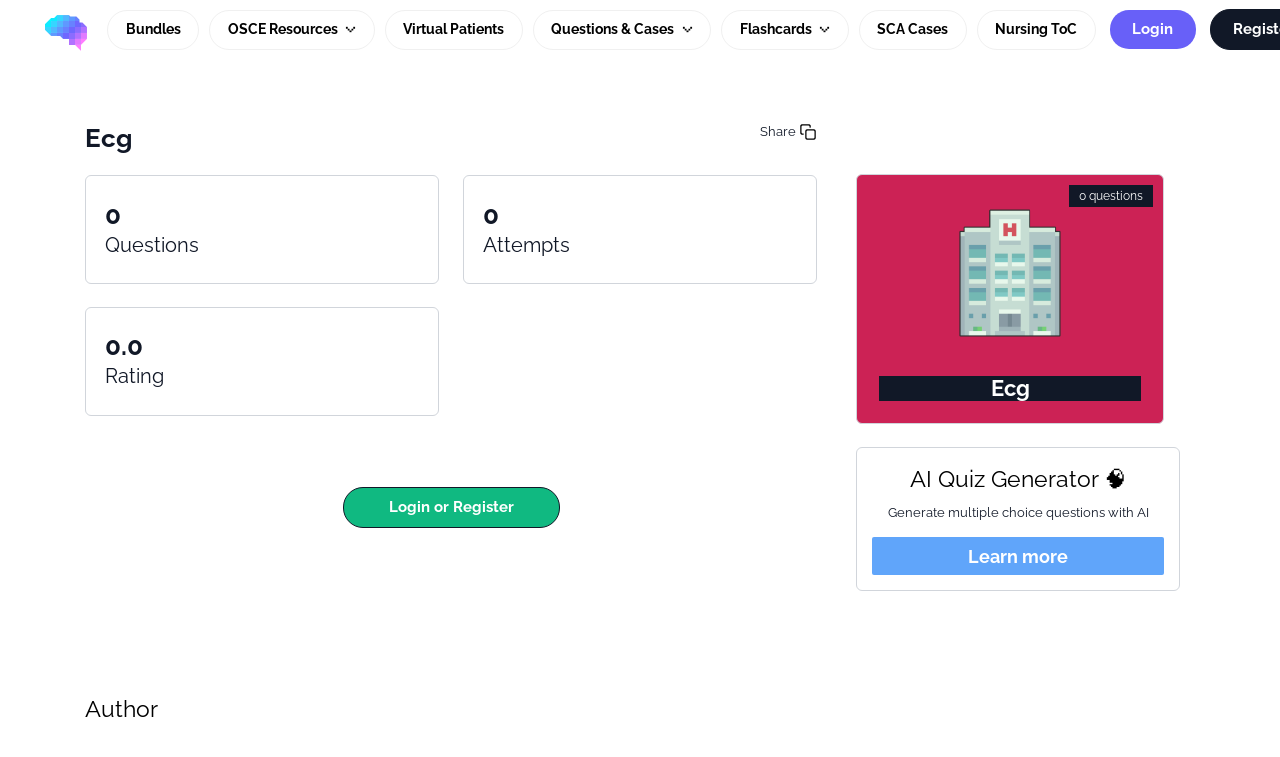

--- FILE ---
content_type: text/html; charset=utf-8
request_url: https://app.geekymedics.com/learn/quiz/eilidhc-ecg/
body_size: 5288
content:














<!DOCTYPE html>

<html lang="en" lang="en-GB">
    <head>
        <meta charset="utf-8" />
        <meta name="viewport" content="width=device-width, initial-scale=1, shrink-to-fit=no" />
        <meta http-equiv="X-UA-Compatible" content="IE=edge" />
         <meta name="description" content="" /> 
        <meta name="keywords" content="" />
        <link rel="shortcut icon" type="image/x-icon" href="/static/img/favicon.088476e69ee7.ico" />
        <link rel="apple-touch-icon" href="/static/img/favicon.088476e69ee7.ico" />

        <title>Ecg | Geeky Medics</title>
        
        
        
        
        
            <link rel="canonical" href="https://app.geekymedics.com/learn/quiz/eilidhc-ecg/" />
        
        
        
            
            
                <link rel="alternate" hreflang="en" href="https://app.geekymedics.com/learn/quiz/eilidhc-ecg/" />
            
                <link rel="alternate" hreflang="es" href="https://app.geekymedics.com/es/learn/quiz/eilidhc-ecg/" />
            
                <link rel="alternate" hreflang="cy" href="https://app.geekymedics.com/cy/learn/quiz/eilidhc-ecg/" />
            
            
            <link rel="alternate" hreflang="x-default" href="https://app.geekymedics.com/learn/quiz/eilidhc-ecg/" />
        
        
            <meta property="og:image" content="/static/img/og-meta.1ba33848edd8.jpg"/>
            <meta property="og:image:height" content="627"/>
            <meta property="og:image:width" content="1200"/>
            <meta property="twitter:image" content="/static/img/og-meta.1ba33848edd8.jpg"/>
            <meta name="twitter:card" content="summary_large_image">
        

        
        
        
            <link  rel="stylesheet" href="/static/assets/base-legacy-DzKBR_VG.a91a66fe4e43.css" />
<link  rel="stylesheet" href="/static/assets/_vanilla-cookieconsent-Du-WeWUq.d4f1e4c64c96.css" />
<script type="module" crossorigin="" src="/static/assets/global/base-legacy-7g16LGRQ.fdaa88ef553e.js"></script>
<link href="/static/assets/cookie-consent-BvC5Fl9R.da5ab3191df7.js" type="text/javascript" crossorigin="anonymous" rel="modulepreload" as="script" />
<link href="/static/assets/history-DKJAj5w4.e1f9fa56307f.js" type="text/javascript" crossorigin="anonymous" rel="modulepreload" as="script" />
<link href="/static/assets/bootstrap.esm-Xk9j7Fbh.429c4ef8adf5.js" type="text/javascript" crossorigin="anonymous" rel="modulepreload" as="script" />
<link href="/static/assets/text-utils-CZt2MI-E.e25917b343e7.js" type="text/javascript" crossorigin="anonymous" rel="modulepreload" as="script" />
        

        <link rel="stylesheet" href="/static/CACHE/css/output.cbda3aea8469.css" type="text/css"> 

<meta property="og:url" content="https://app.geekymedics.com/learn/quiz/eilidhc-ecg/" />
<meta property="og:type" content="website" />
<meta property="og:title" content="Ecg" />
<meta property="og:description" content="" />
<meta property="og:image" content="/static/img/og-meta.1ba33848edd8.jpg" />

        
        
            
            <script type="text/plain" data-category="analytics" src="https://www.googletagmanager.com/gtag/js?id=G-V7JQKJG74X"></script>
            <script type="text/plain" data-category="analytics">
                window.dataLayer = window.dataLayer || [];
                function gtag(){dataLayer.push(arguments);}
                gtag('js', new Date());
                gtag('config', 'G-V7JQKJG74X', {
                    'cookie_domain': window.location.hostname,
                });
            </script>

            <!-- Meta Pixel Code --> 
            <script type="text/plain" data-category="analytics">
                !function(f,b,e,v,n,t,s) {if(f.fbq)return;n=f.fbq=function(){n.callMethod? n.callMethod.apply(n,arguments):n.queue.push(arguments)}; if(!f._fbq)f._fbq=n;n.push=n;n.loaded=!0;n.version='2.0'; n.queue=[];t=b.createElement(e);t.async=!0; t.src=v;s=b.getElementsByTagName(e)[0]; s.parentNode.insertBefore(t,s)}(window, document,'script', 'https://connect.facebook.net/en_US/fbevents.js'); fbq('init', '821623877384795'); fbq('track', 'PageView');
            </script>
            <noscript><img height="1" width="1" style="display:none" src="https://www.facebook.com/tr?id=821623877384795&ev=PageView&noscript=1" /></noscript>
            <!-- End Meta Pixel Code -->

            <!-- Reddit Pixel Code -->
            <script type="text/plain" data-category="analytics">
                !function(w,d){if(!w.rdt){var p=w.rdt=function(){p.sendEvent?p.sendEvent.apply(p,arguments):p.callQueue.push(arguments)};p.callQueue=[];var t=d.createElement("script");t.src="https://www.redditstatic.com/ads/pixel.js";t.async=!0;var s=d.getElementsByTagName("script")[0];s.parentNode.insertBefore(t,s)}}(window,document);rdt('init','t2_n5gcd');rdt('track', 'PageVisit');
            </script>
            <!-- End Reddit Pixel Code -->
            
            
            




            
            
            
        

    </head>

    
    <body class="" hx-headers='{"X-CSRFToken": "zOLER7siHVTNQQFwlgFqQxZlPdk3SaDq9uaNoQ88QaCsAfaLVC0g8UsmWePrMxMD"}'>
    
        <input type="hidden" name="csrfmiddlewaretoken" value="zOLER7siHVTNQQFwlgFqQxZlPdk3SaDq9uaNoQ88QaCsAfaLVC0g8UsmWePrMxMD">

        <div class="wrapper">
            
            <div class="main">
                
                    






<nav class="navbar logged-out-navbar navbar-expand-xl px-2 px-md-5 py-1 py-xl-0">
  <div class="d-flex align-items-center justify-content-between w-100">
    <a class="navbar-brand" href="/">
      <img src="/static/img/logo.f6ecffec182a.svg" alt="logo" class="logged-out-navbar-logo">
    </a>
    <a class="btn pixel-btn purple py-2 fw-bold px-5 me-cl-4 d-inline-block d-xl-none" href="/login/">
      Login
    </a>
    <button class="navbar-toggler border-0" type="button" data-bs-toggle="collapse" data-bs-target="#navbarCollapse" aria-controls="navbarCollapse" aria-expanded="false" aria-label="Toggle navigation">
      <span class="navbar-toggler-icon"></span>
    </button>
  </div>
  <div class="collapse navbar-collapse" id="navbarCollapse">
    <ul class="navbar-nav ms-auto align-items-center">
      <li class="nav-item">
        <a class="nav-link" href="/purchase/bundles/">
          Bundles
        </a>
      </li>
      
      
      <li class="nav-item dropdown">
        <a class="nav-link dropdown-toggle" id="osce-dropdown" role="button" data-bs-toggle="dropdown" aria-expanded="false">
          OSCE Resources
        </a>
        <ul class="dropdown-menu" aria-labelledby="osce-dropdown">
          <li><a class="dropdown-item" href="/purchase/osce-stations/">OSCE Stations</a></li>
          <li><a class="dropdown-item" href="/purchase/osce-guides/">OSCE Guides</a></li>
          <li><a class="dropdown-item" href="/purchase/osce-flashcard-subscription/">OSCE Flashcards</a></li>
          <li><a class="dropdown-item" href="/purchase/compare-books/">OSCE Books</a></li>
        </ul>
      </li>
      
      <li class="nav-item">
        
        <a class="nav-link" href="/purchase/virtual-patients-platform/">Virtual Patients</a>
        
      </li>
      <li class="nav-item dropdown">
        <a class="nav-link dropdown-toggle" id="free-mcqs-dropdown" role="button" data-bs-toggle="dropdown" aria-expanded="false">
          Questions & Cases
        </a>
        <ul class="dropdown-menu" aria-labelledby="free-mcqs-dropdown">
          <li><a class="dropdown-item" href="/free-questions/">Free Question Banks</a></li>
          <li><a class="dropdown-item" href="/purchase/ukmla-subscription/">MLA AKT Question Bank</a></li>
          <li><a class="dropdown-item" href="/purchase/psa-subscription/">PSA Question Bank</a></li>
          <li><a class="dropdown-item" href="/purchase/ecg-cases/">ECG Case Collection</a></li>
          <li><a class="dropdown-item" href="/purchase/blood-gas-cases/">ABG Case Collection</a></li>
          <li><a class="dropdown-item" href="/purchase/blood-test-cases/">Blood Test Case Collection</a></li>
          <li><a class="dropdown-item" href="/purchase/radiology-cases/">Radiology Case Collection</a></li>
          <li><a class="dropdown-item" href="/purchase/drug-calculation-cases/">Drug Calculation Cases</a></li>
        </ul>
      </li>

      <li class="nav-item dropdown">
        <a class="nav-link dropdown-toggle" id="flashcards-dropdown" role="button" data-bs-toggle="dropdown" aria-expanded="false">
          Flashcards
        </a>
        <ul class="dropdown-menu" aria-labelledby="flashcards-dropdown">
          <li><a class="dropdown-item" href="/flashcards/collection/flash-finals/decks/">Free Flashcards</a></li>
          <li><a class="dropdown-item" href="/flashcards/collection/uk-medical-licensing-assessment/">MLA AKT Flashcards</a></li>
          <li><a class="dropdown-item" href="/purchase/osce-flashcard-subscription/">OSCE Flashcards</a></li>
          <li><a class="dropdown-item" href="/purchase/medicine-flashcard-subscription/">Medicine Flashcards</a></li>
          <li><a class="dropdown-item" href="/purchase/surgical-flashcard-subscription/">Surgery Flashcards</a></li>
          <li><a class="dropdown-item" href="/purchase/anatomy-flashcard-subscription/">Anatomy Flashcards</a></li>

        </ul>
      </li>
      <li class="nav-item">
        <a class="nav-link" href="/purchase/sca-cases/">SCA Cases</a>
      </li>
      <li class="nav-item">
        <a class="nav-link" href="/purchase/nursing-toc/">Nursing ToC</a>
      </li>

      <li class="nav-item btn-container navbar-margin-left-xxl d-none d-xl-block">
        <a class="btn pixel-btn purple px-4" href="/login/">
          Login
        </a>
      </li>
      <li class="nav-item btn-container">
        <a class="btn pixel-btn primary px-4 ms-0 d-block d-xl-inline-block" href="/register/">
          Register
        </a>
      </li>
    </ul>
  </div>
</nav>


                
                
<main class="container overflow-hidden px-3 py-3 mb-4 px-md-5 mt-4">
    <nav class="breadcrumbs-navigation" aria-label="breadcrumb">
    <ol class="breadcrumbs-navigation__list" itemprop="breadcrumb" itemscope itemtype="https://schema.org/BreadcrumbList">
        
    </ol>
</nav>

    <form class="quiz_setup_form" action="/learn/quiz-setup/" method="post">
        <input type="hidden" name="csrfmiddlewaretoken" value="zOLER7siHVTNQQFwlgFqQxZlPdk3SaDq9uaNoQ88QaCsAfaLVC0g8UsmWePrMxMD">

        <div class="row">
            <div class="col">
                <div class="row">
                    <div class="col">
                        <div class="row">
                            <div class="col-10">
                                <h1 class="standard-headline">Ecg</h1>
                            </div>
                            <div class="col text-end">
                                <div class="share-community-quiz-btn">
                                    <span>Share</span>
                                    <img class="copy" src="/static/img/icons/copy.5b28c476a455.svg" style="height: 18px;" />
                                    <img class="copied d-none" src="/static/img/icons/check-square.c6c77654bab6.svg" style="height: 18px;" />
                                </div>
                            </div>
                        </div>
                        <div class="row">
                            <div class="col-12 col-md-9">
                                <p class="font-size-lg mb-3"></p>
                            </div>
                        </div>
                        <div class="row">
                            <div class="col-12 col-md-6 mb-4">
                                <div class="pixel-card">
                                    <div class="card-body">
                                        <b class="standard-heading">0</b>
                                        <h3>Questions</h3>
                                    </div>
                                </div>
                            </div>
                            
                            <div class="col-12 col-md-6 mb-4 d-none d-md-block">
                                <div class="pixel-card">
                                    <div class="card-body">
                                        <b class="standard-heading">0</b>
                                        <h3>Attempts</h3>
                                    </div>
                                </div>
                            </div>
                            <div class="col-12 col-md-6 mb-4 d-none d-md-block">
                                <div class="pixel-card">
                                    <div class="card-body">
                                        <b class="standard-heading">0.0</b>
                                        <h3>Rating</h3>
                                    </div>
                                </div>
                            </div>
                            
                        </div>
                        
                        
                        
                        <div class="mt-5 quiz-setup-buttons d-flex flex-wrap  justify-content-center ">
                            
                            
                                <a class="pixel-btn success px-md-5 px-3 job-setup d-block flex-grow-1 flex-md-grow-0" href="/login/?next=/learn/quiz/eilidhc-ecg/">Login or Register</a>
                            
                        </div>

                    </div>

                    <div class="col-12 col-md-4 my-5 d-none d-lg-block text-center">
                        <div class="pixel-card-wrap m-3 mt-2">
                            <div class="pixel-card community-card" style="background-color: #C25">
                                <div class="card-image">
                                    <img src="/static/img/icon_picker_images/hospital.eaf4c8c9d852.svg" alt="Ecg">
                                </div>
                                <div class="col text-end questions-col">0 questions</div>
                                <div class="card-body px-2 py-4">
                                    <div class="card-body-inner">
                                        <h3 class="card-title">Ecg</h3>
                                    </div>
                                </div>
                            </div>
                            <div class="d-none d-md-block">
                                

<div class="pixel-card hotkey-card mt-4">
    <div class="p-3 quiz-ad text-center">
        <strong class="d-inline-block mb-2 standard-h2 ">Medicine flashcards 🏥</strong>
        <div class="mb-3 mt-0 text-md text">We now have a collection of over 1500 medical flashcards</div>
        <div class="d-grid">
            <a href="/flashcards/collection/medicine-flashcard-collection/" class="btn btn-default-primary text-white" target="_blank">Learn more</a>
        </div>
    </div>
</div>


                            </div>
                        </div>
                    </div>
                </div>
            </div>
        </div>

        <div class="row">
            <div class="col-12 col-md-8">
                <div class="row mt-5">
                    <div class="col">
                        
                            
                                



<h2 class="standard-h2 mb-2">Author</h2>
<div class="pixel-card">
    <section class="section-author px-3 pt-3 mb-4">
        <div class="text-center">
            <img id="authorPanelImage" src="/static/img/avatars/nurse.png" alt="Question author's avatar" class="mb-3" />
            <p id="authorPanelName" class="fw-400 mb-0">
                <strong class="color-dark-grey d-block">Eilidh Crichton</strong>
                <span class="color-medium-grey">@EilidhC</span>
            </p>
            <p id="authorPanelTraining" class="fw-400 mb-0 mt-1">Nurse</p>
            

            <div class="author-upvotes">
                <span class="text-muted me-2">Upvotes</span>
                <span class="badge bg-success"> <i class="mdi mdi-arrow-bottom-right"></i> +0 </span>
            </div>
            
            
            
        </div>
    </section>
</div>


                            
                        
                    </div>
                </div>
            </div>

        </div>

    </form>
</main>

                
                    

<footer class="footer pb-2 pt-5 mt-2 mt-sm-5 mb-3 mx-md-5 ">
  <div class="container d-print-none">
    <div class="row mx-2">
      
      <div class="col-12 col-md-4 my-auto">
        <ul class="list-unstyled d-flex flex-wrap fw-400 w-100 w-lg-auto mb-lg-0">
          <li>
            <a href="/about/">About</a>
          </li>
          <li>
            <a href="/contact-us/">Contact</a>
          </li>
          <li>
            <a href="/institution/">Institutions</a>
          </li>
          <li>
            <a href="/disclaimer/">Disclaimer</a>
          </li>
          <li>
            <a href="/privacy/">Privacy</a>
          </li>
          <li>
            <button type="button" class="btn-link" data-cc="show-preferencesModal" style="border: none; background: none; padding: 0; color: inherit; text-decoration: underline; cursor: pointer;">Cookie preferences</button>
          </li>
        </ul>
      </div>
      <div class="col-12 col-md-4 mt-2 my-md-auto">
        <ul class="list-unstyled social-link d-flex w-100 w-lg-auto mb-lg-0 justify-content-center">
          <li><a href="https://apps.apple.com/us/app/geeky-medics-osce-revision/id1050169390" target="_blank" rel="noopener" title="Download our app">
              <img src="/static/img/app/store-ios-badge.795adae85c90.svg" alt="Apple App Store" width="100" height="auto" style="filter: grayscale(100%);">
            </a></li>
          <li><a href="https://play.google.com/store/apps/details?id=com.geekymedics.oscerevision" target="_blank" rel="noopener" title="Download our app">
              <img src="/static/img/app/store-android-badge.17615144cc51.svg" alt="Google Play Store" width="100" height="auto" style="filter: grayscale(100%);">
            </a></li>
        </ul>
      </div>
      
      <div class="col-12 col-md-4 d-md-flex my-auto align-items-center">
        <ul class="list-unstyled social-link d-flex w-100 w-lg-auto mb-lg-0 justify-content-center justify-content-md-end align-items-center">
          
          <li><a href="https://bsky.app/profile/geekymedics.com" target="_blank" rel="noopener" title="Geeky Medics on Bluesky">
            <img src="/static/img/icons/bluesky-logo.82fc20b30d80.svg" alt="Bluesky">
          </a></li>
          <li><a href="https://facebook.com/geekymedics" target="_blank" rel="noopener" title="Geeky Medics on Facebook">
              <img src="/static/img/icons/facebook-px.0beb441e9b71.svg" alt="Facebook">
            </a></li>
          <li><a href="https://instagram.com/geekymedics" target="_blank" rel="noopener" title="Geeky Medics on Instagram">
              <img src="/static/img/icons/instagram-px.8b9646091f9f.svg" alt="Instagram">
            </a></li>
          <li><a href="https://www.youtube.com/geekymedics" target="_blank" rel="noopener" title="Geeky Medics on YouTube">
              <img src="/static/img/icons/youtube-px.84639582ab0d.svg" alt="YouTube">
            </a></li>
          
          

          <li class="ms-3">
            
            <div class="dropdown">
              <button class="btn btn-outline-secondary dropdown-toggle" type="button" id="languageDropdownFooter" data-bs-toggle="dropdown" aria-expanded="false" style="font-size: 0.75rem; padding: 0.25rem 0.5rem; min-width: 65px; border-color: #6c757d;">
                
                  🇬🇧 EN
                
              </button>
              <div class="dropdown-menu dropdown-menu-end p-0" aria-labelledby="languageDropdownFooter" style="min-width: 110px; overflow: hidden;">
                <a href="#" class="language-switch-link d-block px-3 py-2 text-decoration-none bg-primary text-white" 
                   data-language="en" data-next="/learn/quiz/eilidhc-ecg/" 
                   style="font-size: 0.875rem; line-height: 1.2; border: none;">
                  🇬🇧 English
                </a>
                <a href="#" class="language-switch-link d-block px-3 py-2 text-decoration-none text-dark" 
                   data-language="cy" data-next="/learn/quiz/eilidhc-ecg/" 
                   style="font-size: 0.875rem; line-height: 1.2; border: none;">
                  🏴󠁧󠁢󠁷󠁬󠁳󠁿 Cymraeg
                </a>
                <a href="#" class="language-switch-link d-block px-3 py-2 text-decoration-none text-dark" 
                   data-language="es" data-next="/learn/quiz/eilidhc-ecg/" 
                   style="font-size: 0.875rem; line-height: 1.2; border: none;">
                  🇪🇸 Español
                </a>
              </div>
            </div>
          </li>
        </ul>
      </div>
    </div>
  </div>
  

  <form id="languageForm" action="/profile/set-language/" method="post" style="display: none;">
    <input type="hidden" name="csrfmiddlewaretoken" value="zOLER7siHVTNQQFwlgFqQxZlPdk3SaDq9uaNoQ88QaCsAfaLVC0g8UsmWePrMxMD">
    <input name="next" type="hidden" value="/learn/quiz/eilidhc-ecg/" />
    <input name="language" type="hidden" value="" />
  </form>
</footer>

                
            </div>
            <!-- end .main -->
        </div>
        <!-- end .wrapper -->
        <script src="/static/CACHE/js/libs.ca584c71e084.js"></script>
        <script src="/static/CACHE/js/output.69788e1b360f.js"></script>
        <script src="/static/CACHE/js/libs2.be97732a96a8.js"></script>

        
        
        <script type="text/plain" data-category="functionality">
            window.$crisp = [];
            window.CRISP_WEBSITE_ID = "cdfb9054-1a9e-43f8-8888-33f42869f76a";
            (function () {
                d = document;
                s = d.createElement("script");
                s.src = "https://client.crisp.chat/l.js";
                s.async = 1;
                d.getElementsByTagName("head")[0].appendChild(s);
            })();
        </script>
        

        <script src="/static/django_htmx/htmx.min.0183c5f88ab4.js" defer></script>

        

        
        
        <ninja-keys> </ninja-keys>

        


 

    </body>
</html>


--- FILE ---
content_type: text/css; charset="utf-8"
request_url: https://app.geekymedics.com/static/CACHE/css/output.cbda3aea8469.css
body_size: 156030
content:
@charset "UTF-8";.align-baseline{vertical-align:baseline!important}.align-top{vertical-align:top!important}.align-middle{vertical-align:middle!important}.align-bottom{vertical-align:bottom!important}.align-text-bottom{vertical-align:text-bottom!important}.align-text-top{vertical-align:text-top!important}.float-start{float:left!important}.float-end{float:right!important}.float-none{float:none!important}.object-fit-contain{object-fit:contain!important}.object-fit-cover{object-fit:cover!important}.object-fit-fill{object-fit:fill!important}.object-fit-scale{object-fit:scale-down!important}.object-fit-none{object-fit:none!important}.opacity-0{opacity:0!important}.opacity-25{opacity:0.25!important}.opacity-50{opacity:0.5!important}.opacity-75{opacity:0.75!important}.opacity-100{opacity:1!important}.overflow-auto{overflow:auto!important}.overflow-hidden{overflow:hidden!important}.overflow-visible{overflow:visible!important}.overflow-scroll{overflow:scroll!important}.overflow-x-auto{overflow-x:auto!important}.overflow-x-hidden{overflow-x:hidden!important}.overflow-x-visible{overflow-x:visible!important}.overflow-x-scroll{overflow-x:scroll!important}.overflow-y-auto{overflow-y:auto!important}.overflow-y-hidden{overflow-y:hidden!important}.overflow-y-visible{overflow-y:visible!important}.overflow-y-scroll{overflow-y:scroll!important}.d-inline{display:inline!important}.d-inline-block,body.page-landing .section-get-started .step-container,.custom-progress-bar{display:inline-block!important}.d-block{display:block!important}.d-grid{display:grid!important}.d-inline-grid{display:inline-grid!important}.d-table{display:table!important}.d-table-row{display:table-row!important}.d-table-cell{display:table-cell!important}.d-flex,body.page-landing .block-testimonials .owl-dots,body.page-landing .section-get-started .img-container,.card.card-learn-ui .card-overlay,.card.card-learn-ui .card-body,.card.card-learn-ui .img-container,.table-filter,.custom-dropdown,.alert.alert-gradient-main span,.btn.btn-gradient-main span,.select2-container-multi .select2-choices li.select2-search-choice span,.select2-container-multi.select2-container-disabled .select2-choices .btn.select2-search-choice span,.select2-container-multi.select2-container-disabled .select2-choices li.select2-search-choice span{display:flex!important}.d-inline-flex,body.page-landing .active-wrapper .testimonial-item,body.page-landing .block-testimonials .testimonial-item,.list-upper-latin li{display:inline-flex!important}.d-none{display:none!important}.shadow{box-shadow:var(--bs-box-shadow)!important}.shadow-sm{box-shadow:var(--bs-box-shadow-sm)!important}.shadow-lg,body.page-landing .section-features .card:hover,.card.card-learn-ui:hover{box-shadow:var(--bs-box-shadow-lg)!important}.shadow-none{box-shadow:none!important}.focus-ring-primary{--bs-focus-ring-color:rgba(var(--bs-primary-rgb),var(--bs-focus-ring-opacity))}.focus-ring-secondary{--bs-focus-ring-color:rgba(var(--bs-secondary-rgb),var(--bs-focus-ring-opacity))}.focus-ring-success{--bs-focus-ring-color:rgba(var(--bs-success-rgb),var(--bs-focus-ring-opacity))}.focus-ring-info{--bs-focus-ring-color:rgba(var(--bs-info-rgb),var(--bs-focus-ring-opacity))}.focus-ring-warning{--bs-focus-ring-color:rgba(var(--bs-warning-rgb),var(--bs-focus-ring-opacity))}.focus-ring-danger{--bs-focus-ring-color:rgba(var(--bs-danger-rgb),var(--bs-focus-ring-opacity))}.focus-ring-light{--bs-focus-ring-color:rgba(var(--bs-light-rgb),var(--bs-focus-ring-opacity))}.focus-ring-dark{--bs-focus-ring-color:rgba(var(--bs-dark-rgb),var(--bs-focus-ring-opacity))}.position-static{position:static!important}.position-relative,.alert.alert-gradient-main span,.btn.btn-gradient-main span,.select2-container-multi .select2-choices li.select2-search-choice span,.select2-container-multi.select2-container-disabled .select2-choices .btn.select2-search-choice span,.select2-container-multi.select2-container-disabled .select2-choices li.select2-search-choice span,.custom-progress-bar,.select2-container-multi .select2-choices li.select2-search-choice{position:relative!important}.position-absolute{position:absolute!important}.position-fixed{position:fixed!important}.position-sticky{position:sticky!important}.top-0{top:0!important}.top-50{top:50%!important}.top-100{top:100%!important}.bottom-0{bottom:0!important}.bottom-50{bottom:50%!important}.bottom-100{bottom:100%!important}.start-0{left:0!important}.start-50{left:50%!important}.start-100{left:100%!important}.end-0{right:0!important}.end-50{right:50%!important}.end-100{right:100%!important}.translate-middle{transform:translate(-50%,-50%)!important}.translate-middle-x{transform:translateX(-50%)!important}.translate-middle-y{transform:translateY(-50%)!important}.border{border:var(--bs-border-width) var(--bs-border-style) var(--bs-border-color)!important}.border-0,.select2-container-multi .select2-choices li.select2-search-choice{border:0!important}.border-top{border-top:var(--bs-border-width) var(--bs-border-style) var(--bs-border-color)!important}.border-top-0{border-top:0!important}.border-end{border-right:var(--bs-border-width) var(--bs-border-style) var(--bs-border-color)!important}.border-end-0{border-right:0!important}.border-bottom{border-bottom:var(--bs-border-width) var(--bs-border-style) var(--bs-border-color)!important}.border-bottom-0{border-bottom:0!important}.border-start{border-left:var(--bs-border-width) var(--bs-border-style) var(--bs-border-color)!important}.border-start-0{border-left:0!important}.border-primary{--bs-border-opacity:1;border-color:rgba(var(--bs-primary-rgb),var(--bs-border-opacity))!important}.border-secondary{--bs-border-opacity:1;border-color:rgba(var(--bs-secondary-rgb),var(--bs-border-opacity))!important}.border-success{--bs-border-opacity:1;border-color:rgba(var(--bs-success-rgb),var(--bs-border-opacity))!important}.border-info{--bs-border-opacity:1;border-color:rgba(var(--bs-info-rgb),var(--bs-border-opacity))!important}.border-warning{--bs-border-opacity:1;border-color:rgba(var(--bs-warning-rgb),var(--bs-border-opacity))!important}.border-danger{--bs-border-opacity:1;border-color:rgba(var(--bs-danger-rgb),var(--bs-border-opacity))!important}.border-light{--bs-border-opacity:1;border-color:rgba(var(--bs-light-rgb),var(--bs-border-opacity))!important}.border-dark{--bs-border-opacity:1;border-color:rgba(var(--bs-dark-rgb),var(--bs-border-opacity))!important}.border-black{--bs-border-opacity:1;border-color:rgba(var(--bs-black-rgb),var(--bs-border-opacity))!important}.border-white{--bs-border-opacity:1;border-color:rgba(var(--bs-white-rgb),var(--bs-border-opacity))!important}.border-primary-subtle{border-color:var(--bs-primary-border-subtle)!important}.border-secondary-subtle{border-color:var(--bs-secondary-border-subtle)!important}.border-success-subtle{border-color:var(--bs-success-border-subtle)!important}.border-info-subtle{border-color:var(--bs-info-border-subtle)!important}.border-warning-subtle{border-color:var(--bs-warning-border-subtle)!important}.border-danger-subtle{border-color:var(--bs-danger-border-subtle)!important}.border-light-subtle{border-color:var(--bs-light-border-subtle)!important}.border-dark-subtle{border-color:var(--bs-dark-border-subtle)!important}.border-1{border-width:1px!important}.border-2{border-width:2px!important}.border-3{border-width:3px!important}.border-4{border-width:4px!important}.border-5{border-width:5px!important}.border-opacity-10{--bs-border-opacity:0.1}.border-opacity-25{--bs-border-opacity:0.25}.border-opacity-50{--bs-border-opacity:0.5}.border-opacity-75{--bs-border-opacity:0.75}.border-opacity-100{--bs-border-opacity:1}.w-25{width:25%!important}.w-50{width:50%!important}.w-75{width:75%!important}.w-100{width:100%!important}.w-auto{width:auto!important}.mw-100{max-width:100%!important}.vw-100{width:100vw!important}.min-vw-100{min-width:100vw!important}.h-25{height:25%!important}.h-50{height:50%!important}.h-75{height:75%!important}.h-100{height:100%!important}.h-auto{height:auto!important}.mh-100{max-height:100%!important}.vh-100{height:100vh!important}.min-vh-100{min-height:100vh!important}.flex-fill{flex:1 1 auto!important}.flex-row{flex-direction:row!important}.flex-column,body.page-landing .active-wrapper .testimonial-item,body.page-landing .block-testimonials .testimonial-item,.card.card-learn-ui .card-overlay,.card.card-learn-ui .card-body{flex-direction:column!important}.flex-row-reverse{flex-direction:row-reverse!important}.flex-column-reverse{flex-direction:column-reverse!important}.flex-grow-0{flex-grow:0!important}.flex-grow-1{flex-grow:1!important}.flex-shrink-0{flex-shrink:0!important}.flex-shrink-1{flex-shrink:1!important}.flex-wrap,.table-filter{flex-wrap:wrap!important}.flex-nowrap{flex-wrap:nowrap!important}.flex-wrap-reverse{flex-wrap:wrap-reverse!important}.justify-content-start{justify-content:flex-start!important}.justify-content-end{justify-content:flex-end!important}.justify-content-center,body.page-landing .block-testimonials .owl-dots,body.page-landing .section-get-started .img-container,.card.card-learn-ui .card-overlay,.card.card-learn-ui .img-container,.btn.btn-gradient-main span,.select2-container-multi .select2-choices li.select2-search-choice span,.select2-container-multi.select2-container-disabled .select2-choices .btn.select2-search-choice span,.select2-container-multi.select2-container-disabled .select2-choices li.select2-search-choice span{justify-content:center!important}.justify-content-between,.custom-dropdown{justify-content:space-between!important}.justify-content-around{justify-content:space-around!important}.justify-content-evenly{justify-content:space-evenly!important}.align-items-start{align-items:flex-start!important}.align-items-end{align-items:flex-end!important}.align-items-center,body.page-landing .block-testimonials .owl-dots,body.page-landing .active-wrapper .testimonial-item,body.page-landing .block-testimonials .testimonial-item,body.page-landing .section-get-started .img-container,.card.card-learn-ui .card-body,.card.card-learn-ui .img-container,.table-filter,.alert.alert-gradient-main span,.btn.btn-gradient-main span,.select2-container-multi .select2-choices li.select2-search-choice span,.select2-container-multi.select2-container-disabled .select2-choices .btn.select2-search-choice span,.select2-container-multi.select2-container-disabled .select2-choices li.select2-search-choice span,.list-upper-latin li{align-items:center!important}.align-items-baseline{align-items:baseline!important}.align-items-stretch{align-items:stretch!important}.align-content-start{align-content:flex-start!important}.align-content-end{align-content:flex-end!important}.align-content-center{align-content:center!important}.align-content-between{align-content:space-between!important}.align-content-around{align-content:space-around!important}.align-content-stretch{align-content:stretch!important}.align-self-auto{align-self:auto!important}.align-self-start{align-self:flex-start!important}.align-self-end{align-self:flex-end!important}.align-self-center{align-self:center!important}.align-self-baseline{align-self:baseline!important}.align-self-stretch{align-self:stretch!important}.order-first{order:-1!important}.order-0{order:0!important}.order-1{order:1!important}.order-2{order:2!important}.order-3{order:3!important}.order-4{order:4!important}.order-5{order:5!important}.order-last{order:6!important}.m-0{margin:0!important}.m-1{margin:0.25rem!important}.m-2{margin:0.5rem!important}.m-3{margin:1rem!important}.m-4{margin:1.5rem!important}.m-5{margin:3rem!important}.m-auto{margin:auto!important}.mx-0{margin-right:0!important;margin-left:0!important}.mx-1{margin-right:0.25rem!important;margin-left:0.25rem!important}.mx-2,body.page-landing .block-testimonials .owl-dots .owl-dot{margin-right:0.5rem!important;margin-left:0.5rem!important}.mx-3{margin-right:1rem!important;margin-left:1rem!important}.mx-4{margin-right:1.5rem!important;margin-left:1.5rem!important}.mx-5{margin-right:3rem!important;margin-left:3rem!important}.mx-auto,#question_container figure.image,#explanationSection figure.image,.ck-content figure.image{margin-right:auto!important;margin-left:auto!important}.my-0{margin-top:0!important;margin-bottom:0!important}.my-1{margin-top:0.25rem!important;margin-bottom:0.25rem!important}.my-2{margin-top:0.5rem!important;margin-bottom:0.5rem!important}.my-3,body.page-landing .active-wrapper .testimonial-item,body.page-landing .block-testimonials .testimonial-item{margin-top:1rem!important;margin-bottom:1rem!important}.my-4{margin-top:1.5rem!important;margin-bottom:1.5rem!important}.my-5{margin-top:3rem!important;margin-bottom:3rem!important}.my-auto{margin-top:auto!important;margin-bottom:auto!important}.mt-0,.progress.progress-lg .progress-bar + span{margin-top:0!important}.mt-1{margin-top:0.25rem!important}.mt-2{margin-top:0.5rem!important}.mt-3{margin-top:1rem!important}.mt-4{margin-top:1.5rem!important}.mt-5{margin-top:3rem!important}.mt-auto{margin-top:auto!important}.me-0{margin-right:0!important}.me-1{margin-right:0.25rem!important}.me-2,.footer ul:not(.social-link) li,.breadcrumb .breadcrumb-item:before{margin-right:0.5rem!important}.me-3{margin-right:1rem!important}.me-4,.block-discussion .features p,.block-discussion .features a{margin-right:1.5rem!important}.me-5{margin-right:3rem!important}.me-auto{margin-right:auto!important}.mb-0,.social-link{margin-bottom:0!important}.mb-1,#carousel-login .carousel-item p{margin-bottom:0.25rem!important}.mb-2,.card.card-learn-ui .card-overlay .btn:not(:last-child),.card.card-learn-ui .card-overlay .select2-container-multi .select2-choices li.select2-search-choice:not(:last-child),.select2-container-multi .select2-choices .card.card-learn-ui .card-overlay li.select2-search-choice:not(:last-child){margin-bottom:0.5rem!important}.mb-3,body.page-landing .footer ul li,.block-discussion .features p,.block-discussion .features a{margin-bottom:1rem!important}.mb-4,.card.card-learn-ui .img-container{margin-bottom:1.5rem!important}.mb-5{margin-bottom:3rem!important}.mb-auto{margin-bottom:auto!important}.ms-0{margin-left:0!important}.ms-1,.select2-container-multi .select2-choices li.select2-search-choice{margin-left:0.25rem!important}.ms-2,.progress span{margin-left:0.5rem!important}.ms-3,body.page-landing .social-link li + li{margin-left:1rem!important}.ms-4,.social-link li + li{margin-left:1.5rem!important}.ms-5{margin-left:3rem!important}.ms-auto{margin-left:auto!important}.p-0{padding:0!important}.p-1{padding:0.25rem!important}.p-2{padding:0.5rem!important}.p-3,.card.card-learn-ui .img-container img,.card.card-learn-ui .img-container{padding:1rem!important}.p-4{padding:1.5rem!important}.p-5{padding:3rem!important}.px-0{padding-right:0!important;padding-left:0!important}.px-1{padding-right:0.25rem!important;padding-left:0.25rem!important}.px-2{padding-right:0.5rem!important;padding-left:0.5rem!important}.px-3,.select2-container-multi .select2-choices li>div{padding-right:1rem!important;padding-left:1rem!important}.px-4,.card.card-learn-ui .card-overlay{padding-right:1.5rem!important;padding-left:1.5rem!important}.px-5,body.page-landing .active-wrapper .testimonial-item,body.page-landing .block-testimonials .testimonial-item{padding-right:3rem!important;padding-left:3rem!important}.py-0{padding-top:0!important;padding-bottom:0!important}.py-1,.select2-container-multi .select2-choices li>div{padding-top:0.25rem!important;padding-bottom:0.25rem!important}.py-2{padding-top:0.5rem!important;padding-bottom:0.5rem!important}.py-3{padding-top:1rem!important;padding-bottom:1rem!important}.py-4{padding-top:1.5rem!important;padding-bottom:1.5rem!important}.py-5,body.page-landing .active-wrapper .active-bound .testimonial-item{padding-top:3rem!important;padding-bottom:3rem!important}.pt-0{padding-top:0!important}.pt-1{padding-top:0.25rem!important}.pt-2{padding-top:0.5rem!important}.pt-3{padding-top:1rem!important}.pt-4,.table-filter{padding-top:1.5rem!important}.pt-5{padding-top:3rem!important}.pe-0{padding-right:0!important}.pe-1{padding-right:0.25rem!important}.pe-2,.footer ul:not(.social-link) li{padding-right:0.5rem!important}.pe-3{padding-right:1rem!important}.pe-4{padding-right:1.5rem!important}.pe-5{padding-right:3rem!important}.pb-0{padding-bottom:0!important}.pb-1{padding-bottom:0.25rem!important}.pb-2{padding-bottom:0.5rem!important}.pb-3,.table-filter{padding-bottom:1rem!important}.pb-4,body.page-landing .block-testimonials .owl-dots{padding-bottom:1.5rem!important}.pb-5{padding-bottom:3rem!important}.ps-0{padding-left:0!important}.ps-1{padding-left:0.25rem!important}.ps-2{padding-left:0.5rem!important}.ps-3{padding-left:1rem!important}.ps-4{padding-left:1.5rem!important}.ps-5{padding-left:3rem!important}.gap-0{gap:0!important}.gap-1{gap:0.25rem!important}.gap-2{gap:0.5rem!important}.gap-3{gap:1rem!important}.gap-4{gap:1.5rem!important}.gap-5{gap:3rem!important}.row-gap-0{row-gap:0!important}.row-gap-1{row-gap:0.25rem!important}.row-gap-2{row-gap:0.5rem!important}.row-gap-3{row-gap:1rem!important}.row-gap-4{row-gap:1.5rem!important}.row-gap-5{row-gap:3rem!important}.column-gap-0{column-gap:0!important}.column-gap-1{column-gap:0.25rem!important}.column-gap-2{column-gap:0.5rem!important}.column-gap-3{column-gap:1rem!important}.column-gap-4{column-gap:1.5rem!important}.column-gap-5{column-gap:3rem!important}.font-monospace{font-family:var(--bs-font-monospace)!important}.fs-1{font-size:calc(1.375rem + 1.5vw)!important}.fs-2{font-size:calc(1.325rem + 0.9vw)!important}.fs-3,.card.card-learn-ui h3.card-title{font-size:calc(1.3rem + 0.6vw)!important}.fs-4,.progress span{font-size:calc(1.275rem + 0.3vw)!important}.fs-5,.table-filter,.custom-dropdown,.select2-container-multi .select2-choices li.select2-search-choice{font-size:1.25rem!important}.fs-6,#explanationSection figure.image figcaption,#question_container figure.image figcaption,.animated-star .info,.ck-content figure.image figcaption{font-size:1rem!important}.fst-italic,#explanationSection figure.image figcaption,#question_container figure.image figcaption,.ck-content figure.image figcaption{font-style:italic!important}.fst-normal{font-style:normal!important}.fw-lighter{font-weight:lighter!important}.fw-light{font-weight:300!important}.fw-normal{font-weight:400!important}.fw-medium{font-weight:500!important}.fw-semibold{font-weight:600!important}.fw-bold,.animated-star .info{font-weight:700!important}.fw-bolder{font-weight:bolder!important}.lh-1{line-height:1!important}.lh-sm{line-height:1.25!important}.lh-base{line-height:1.5!important}.lh-lg{line-height:2!important}.text-start{text-align:left!important}.text-end{text-align:right!important}.text-center,body.page-landing .section-get-started .step-container,.list-upper-latin li::before,#question_container figure.image,#explanationSection figure.image{text-align:center!important}.text-decoration-none{text-decoration:none!important}.text-decoration-underline{text-decoration:underline!important}.text-decoration-line-through{text-decoration:line-through!important}.text-lowercase{text-transform:lowercase!important}.text-uppercase,.animated-star .info{text-transform:uppercase!important}.text-capitalize{text-transform:capitalize!important}.text-wrap{white-space:normal!important}.text-nowrap{white-space:nowrap!important}.text-break{word-wrap:break-word!important;word-break:break-word!important}.text-primary{--bs-text-opacity:1;color:rgba(var(--bs-primary-rgb),var(--bs-text-opacity))!important}.text-secondary{--bs-text-opacity:1;color:rgba(var(--bs-secondary-rgb),var(--bs-text-opacity))!important}.text-success{--bs-text-opacity:1;color:rgba(var(--bs-success-rgb),var(--bs-text-opacity))!important}.text-info{--bs-text-opacity:1;color:rgba(var(--bs-info-rgb),var(--bs-text-opacity))!important}.text-warning{--bs-text-opacity:1;color:rgba(var(--bs-warning-rgb),var(--bs-text-opacity))!important}.text-danger{--bs-text-opacity:1;color:rgba(var(--bs-danger-rgb),var(--bs-text-opacity))!important}.text-light{--bs-text-opacity:1;color:rgba(var(--bs-light-rgb),var(--bs-text-opacity))!important}.text-dark,.text-hover-dark:hover,.text-hover-dark:active,.text-hover-dark:focus{--bs-text-opacity:1;color:rgba(var(--bs-dark-rgb),var(--bs-text-opacity))!important}.text-black{--bs-text-opacity:1;color:rgba(var(--bs-black-rgb),var(--bs-text-opacity))!important}.text-white,body.page-landing .section-get-started .step-container,.btn.btn-primary,.list-upper-latin li::before,.select2-container-multi .select2-choices li.select2-search-choice{--bs-text-opacity:1;color:rgba(var(--bs-white-rgb),var(--bs-text-opacity))!important}.text-body{--bs-text-opacity:1;color:rgba(var(--bs-body-color-rgb),var(--bs-text-opacity))!important}.text-muted{--bs-text-opacity:1;color:var(--bs-secondary-color)!important}.text-black-50{--bs-text-opacity:1;color:rgba(0,0,0,0.5)!important}.text-white-50{--bs-text-opacity:1;color:rgba(255,255,255,0.5)!important}.text-body-secondary{--bs-text-opacity:1;color:var(--bs-secondary-color)!important}.text-body-tertiary{--bs-text-opacity:1;color:var(--bs-tertiary-color)!important}.text-body-emphasis{--bs-text-opacity:1;color:var(--bs-emphasis-color)!important}.text-reset{--bs-text-opacity:1;color:inherit!important}.text-opacity-25{--bs-text-opacity:0.25}.text-opacity-50{--bs-text-opacity:0.5}.text-opacity-75{--bs-text-opacity:0.75}.text-opacity-100{--bs-text-opacity:1}.text-primary-emphasis{color:var(--bs-primary-text-emphasis)!important}.text-secondary-emphasis{color:var(--bs-secondary-text-emphasis)!important}.text-success-emphasis{color:var(--bs-success-text-emphasis)!important}.text-info-emphasis{color:var(--bs-info-text-emphasis)!important}.text-warning-emphasis{color:var(--bs-warning-text-emphasis)!important}.text-danger-emphasis{color:var(--bs-danger-text-emphasis)!important}.text-light-emphasis{color:var(--bs-light-text-emphasis)!important}.text-dark-emphasis{color:var(--bs-dark-text-emphasis)!important}.link-opacity-10{--bs-link-opacity:0.1}.link-opacity-10-hover:hover{--bs-link-opacity:0.1}.link-opacity-25{--bs-link-opacity:0.25}.link-opacity-25-hover:hover{--bs-link-opacity:0.25}.link-opacity-50{--bs-link-opacity:0.5}.link-opacity-50-hover:hover{--bs-link-opacity:0.5}.link-opacity-75{--bs-link-opacity:0.75}.link-opacity-75-hover:hover{--bs-link-opacity:0.75}.link-opacity-100{--bs-link-opacity:1}.link-opacity-100-hover:hover{--bs-link-opacity:1}.link-offset-1{text-underline-offset:0.125em!important}.link-offset-1-hover:hover{text-underline-offset:0.125em!important}.link-offset-2{text-underline-offset:0.25em!important}.link-offset-2-hover:hover{text-underline-offset:0.25em!important}.link-offset-3{text-underline-offset:0.375em!important}.link-offset-3-hover:hover{text-underline-offset:0.375em!important}.link-underline-primary{--bs-link-underline-opacity:1;text-decoration-color:rgba(var(--bs-primary-rgb),var(--bs-link-underline-opacity))!important}.link-underline-secondary{--bs-link-underline-opacity:1;text-decoration-color:rgba(var(--bs-secondary-rgb),var(--bs-link-underline-opacity))!important}.link-underline-success{--bs-link-underline-opacity:1;text-decoration-color:rgba(var(--bs-success-rgb),var(--bs-link-underline-opacity))!important}.link-underline-info{--bs-link-underline-opacity:1;text-decoration-color:rgba(var(--bs-info-rgb),var(--bs-link-underline-opacity))!important}.link-underline-warning{--bs-link-underline-opacity:1;text-decoration-color:rgba(var(--bs-warning-rgb),var(--bs-link-underline-opacity))!important}.link-underline-danger{--bs-link-underline-opacity:1;text-decoration-color:rgba(var(--bs-danger-rgb),var(--bs-link-underline-opacity))!important}.link-underline-light{--bs-link-underline-opacity:1;text-decoration-color:rgba(var(--bs-light-rgb),var(--bs-link-underline-opacity))!important}.link-underline-dark{--bs-link-underline-opacity:1;text-decoration-color:rgba(var(--bs-dark-rgb),var(--bs-link-underline-opacity))!important}.link-underline{--bs-link-underline-opacity:1;text-decoration-color:rgba(var(--bs-link-color-rgb),var(--bs-link-underline-opacity,1))!important}.link-underline-opacity-0{--bs-link-underline-opacity:0}.link-underline-opacity-0-hover:hover{--bs-link-underline-opacity:0}.link-underline-opacity-10{--bs-link-underline-opacity:0.1}.link-underline-opacity-10-hover:hover{--bs-link-underline-opacity:0.1}.link-underline-opacity-25{--bs-link-underline-opacity:0.25}.link-underline-opacity-25-hover:hover{--bs-link-underline-opacity:0.25}.link-underline-opacity-50{--bs-link-underline-opacity:0.5}.link-underline-opacity-50-hover:hover{--bs-link-underline-opacity:0.5}.link-underline-opacity-75{--bs-link-underline-opacity:0.75}.link-underline-opacity-75-hover:hover{--bs-link-underline-opacity:0.75}.link-underline-opacity-100{--bs-link-underline-opacity:1}.link-underline-opacity-100-hover:hover{--bs-link-underline-opacity:1}.bg-primary{--bs-bg-opacity:1;background-color:rgba(var(--bs-primary-rgb),var(--bs-bg-opacity))!important}.bg-secondary{--bs-bg-opacity:1;background-color:rgba(var(--bs-secondary-rgb),var(--bs-bg-opacity))!important}.bg-success{--bs-bg-opacity:1;background-color:rgba(var(--bs-success-rgb),var(--bs-bg-opacity))!important}.bg-info{--bs-bg-opacity:1;background-color:rgba(var(--bs-info-rgb),var(--bs-bg-opacity))!important}.bg-warning{--bs-bg-opacity:1;background-color:rgba(var(--bs-warning-rgb),var(--bs-bg-opacity))!important}.bg-danger{--bs-bg-opacity:1;background-color:rgba(var(--bs-danger-rgb),var(--bs-bg-opacity))!important}.bg-light{--bs-bg-opacity:1;background-color:rgba(var(--bs-light-rgb),var(--bs-bg-opacity))!important}.bg-dark{--bs-bg-opacity:1;background-color:rgba(var(--bs-dark-rgb),var(--bs-bg-opacity))!important}.bg-black{--bs-bg-opacity:1;background-color:rgba(var(--bs-black-rgb),var(--bs-bg-opacity))!important}.bg-white,body.page-landing .active-wrapper .testimonial-item .img-container,body.page-landing .block-testimonials .testimonial-item .img-container,body.page-landing .active-wrapper .testimonial-item,body.page-landing .block-testimonials .testimonial-item,body.page-landing .section-get-started .img-container{--bs-bg-opacity:1;background-color:rgba(var(--bs-white-rgb),var(--bs-bg-opacity))!important}.bg-body{--bs-bg-opacity:1;background-color:rgba(var(--bs-body-bg-rgb),var(--bs-bg-opacity))!important}.bg-transparent{--bs-bg-opacity:1;background-color:transparent!important}.bg-body-secondary{--bs-bg-opacity:1;background-color:rgba(var(--bs-secondary-bg-rgb),var(--bs-bg-opacity))!important}.bg-body-tertiary{--bs-bg-opacity:1;background-color:rgba(var(--bs-tertiary-bg-rgb),var(--bs-bg-opacity))!important}.bg-opacity-10{--bs-bg-opacity:0.1}.bg-opacity-25{--bs-bg-opacity:0.25}.bg-opacity-50{--bs-bg-opacity:0.5}.bg-opacity-75{--bs-bg-opacity:0.75}.bg-opacity-100{--bs-bg-opacity:1}.bg-primary-subtle{background-color:var(--bs-primary-bg-subtle)!important}.bg-secondary-subtle{background-color:var(--bs-secondary-bg-subtle)!important}.bg-success-subtle{background-color:var(--bs-success-bg-subtle)!important}.bg-info-subtle{background-color:var(--bs-info-bg-subtle)!important}.bg-warning-subtle{background-color:var(--bs-warning-bg-subtle)!important}.bg-danger-subtle{background-color:var(--bs-danger-bg-subtle)!important}.bg-light-subtle{background-color:var(--bs-light-bg-subtle)!important}.bg-dark-subtle{background-color:var(--bs-dark-bg-subtle)!important}.bg-gradient{background-image:var(--bs-gradient)!important}.user-select-all{user-select:all!important}.user-select-auto{user-select:auto!important}.user-select-none{user-select:none!important}.pe-none{pointer-events:none!important}.pe-auto{pointer-events:auto!important}.rounded{border-radius:var(--bs-border-radius)!important}.rounded-0{border-radius:0!important}.rounded-1{border-radius:var(--bs-border-radius-sm)!important}.rounded-2{border-radius:var(--bs-border-radius)!important}.rounded-3,body.page-landing .active-wrapper .testimonial-item,body.page-landing .block-testimonials .testimonial-item{border-radius:var(--bs-border-radius-lg)!important}.rounded-4{border-radius:var(--bs-border-radius-xl)!important}.rounded-5{border-radius:var(--bs-border-radius-xxl)!important}.rounded-circle,body.page-landing .active-wrapper .testimonial-item .img-container,body.page-landing .block-testimonials .testimonial-item .img-container,body.page-landing .section-get-started .step-container,body.page-landing .section-get-started .img-container,#carousel-login li,.list-upper-latin li::before{border-radius:50%!important}.rounded-pill{border-radius:var(--bs-border-radius-pill)!important}.rounded-top{border-top-left-radius:var(--bs-border-radius)!important;border-top-right-radius:var(--bs-border-radius)!important}.rounded-top-0{border-top-left-radius:0!important;border-top-right-radius:0!important}.rounded-top-1{border-top-left-radius:var(--bs-border-radius-sm)!important;border-top-right-radius:var(--bs-border-radius-sm)!important}.rounded-top-2{border-top-left-radius:var(--bs-border-radius)!important;border-top-right-radius:var(--bs-border-radius)!important}.rounded-top-3{border-top-left-radius:var(--bs-border-radius-lg)!important;border-top-right-radius:var(--bs-border-radius-lg)!important}.rounded-top-4{border-top-left-radius:var(--bs-border-radius-xl)!important;border-top-right-radius:var(--bs-border-radius-xl)!important}.rounded-top-5{border-top-left-radius:var(--bs-border-radius-xxl)!important;border-top-right-radius:var(--bs-border-radius-xxl)!important}.rounded-top-circle{border-top-left-radius:50%!important;border-top-right-radius:50%!important}.rounded-top-pill{border-top-left-radius:var(--bs-border-radius-pill)!important;border-top-right-radius:var(--bs-border-radius-pill)!important}.rounded-end{border-top-right-radius:var(--bs-border-radius)!important;border-bottom-right-radius:var(--bs-border-radius)!important}.rounded-end-0{border-top-right-radius:0!important;border-bottom-right-radius:0!important}.rounded-end-1{border-top-right-radius:var(--bs-border-radius-sm)!important;border-bottom-right-radius:var(--bs-border-radius-sm)!important}.rounded-end-2{border-top-right-radius:var(--bs-border-radius)!important;border-bottom-right-radius:var(--bs-border-radius)!important}.rounded-end-3{border-top-right-radius:var(--bs-border-radius-lg)!important;border-bottom-right-radius:var(--bs-border-radius-lg)!important}.rounded-end-4{border-top-right-radius:var(--bs-border-radius-xl)!important;border-bottom-right-radius:var(--bs-border-radius-xl)!important}.rounded-end-5{border-top-right-radius:var(--bs-border-radius-xxl)!important;border-bottom-right-radius:var(--bs-border-radius-xxl)!important}.rounded-end-circle{border-top-right-radius:50%!important;border-bottom-right-radius:50%!important}.rounded-end-pill{border-top-right-radius:var(--bs-border-radius-pill)!important;border-bottom-right-radius:var(--bs-border-radius-pill)!important}.rounded-bottom{border-bottom-right-radius:var(--bs-border-radius)!important;border-bottom-left-radius:var(--bs-border-radius)!important}.rounded-bottom-0{border-bottom-right-radius:0!important;border-bottom-left-radius:0!important}.rounded-bottom-1{border-bottom-right-radius:var(--bs-border-radius-sm)!important;border-bottom-left-radius:var(--bs-border-radius-sm)!important}.rounded-bottom-2{border-bottom-right-radius:var(--bs-border-radius)!important;border-bottom-left-radius:var(--bs-border-radius)!important}.rounded-bottom-3{border-bottom-right-radius:var(--bs-border-radius-lg)!important;border-bottom-left-radius:var(--bs-border-radius-lg)!important}.rounded-bottom-4{border-bottom-right-radius:var(--bs-border-radius-xl)!important;border-bottom-left-radius:var(--bs-border-radius-xl)!important}.rounded-bottom-5{border-bottom-right-radius:var(--bs-border-radius-xxl)!important;border-bottom-left-radius:var(--bs-border-radius-xxl)!important}.rounded-bottom-circle{border-bottom-right-radius:50%!important;border-bottom-left-radius:50%!important}.rounded-bottom-pill{border-bottom-right-radius:var(--bs-border-radius-pill)!important;border-bottom-left-radius:var(--bs-border-radius-pill)!important}.rounded-start{border-bottom-left-radius:var(--bs-border-radius)!important;border-top-left-radius:var(--bs-border-radius)!important}.rounded-start-0{border-bottom-left-radius:0!important;border-top-left-radius:0!important}.rounded-start-1{border-bottom-left-radius:var(--bs-border-radius-sm)!important;border-top-left-radius:var(--bs-border-radius-sm)!important}.rounded-start-2{border-bottom-left-radius:var(--bs-border-radius)!important;border-top-left-radius:var(--bs-border-radius)!important}.rounded-start-3{border-bottom-left-radius:var(--bs-border-radius-lg)!important;border-top-left-radius:var(--bs-border-radius-lg)!important}.rounded-start-4{border-bottom-left-radius:var(--bs-border-radius-xl)!important;border-top-left-radius:var(--bs-border-radius-xl)!important}.rounded-start-5{border-bottom-left-radius:var(--bs-border-radius-xxl)!important;border-top-left-radius:var(--bs-border-radius-xxl)!important}.rounded-start-circle{border-bottom-left-radius:50%!important;border-top-left-radius:50%!important}.rounded-start-pill{border-bottom-left-radius:var(--bs-border-radius-pill)!important;border-top-left-radius:var(--bs-border-radius-pill)!important}.visible{visibility:visible!important}.invisible{visibility:hidden!important}.z-n1{z-index:-1!important}.z-0{z-index:0!important}.z-1{z-index:1!important}.z-2{z-index:2!important}.z-3{z-index:3!important}@media (min-width:576px){.float-sm-start{float:left!important}.float-sm-end{float:right!important}.float-sm-none{float:none!important}.object-fit-sm-contain{object-fit:contain!important}.object-fit-sm-cover{object-fit:cover!important}.object-fit-sm-fill{object-fit:fill!important}.object-fit-sm-scale{object-fit:scale-down!important}.object-fit-sm-none{object-fit:none!important}.d-sm-inline{display:inline!important}.d-sm-inline-block{display:inline-block!important}.d-sm-block{display:block!important}.d-sm-grid{display:grid!important}.d-sm-inline-grid{display:inline-grid!important}.d-sm-table{display:table!important}.d-sm-table-row{display:table-row!important}.d-sm-table-cell{display:table-cell!important}.d-sm-flex{display:flex!important}.d-sm-inline-flex{display:inline-flex!important}.d-sm-none{display:none!important}.flex-sm-fill{flex:1 1 auto!important}.flex-sm-row{flex-direction:row!important}.flex-sm-column{flex-direction:column!important}.flex-sm-row-reverse{flex-direction:row-reverse!important}.flex-sm-column-reverse{flex-direction:column-reverse!important}.flex-sm-grow-0{flex-grow:0!important}.flex-sm-grow-1{flex-grow:1!important}.flex-sm-shrink-0{flex-shrink:0!important}.flex-sm-shrink-1{flex-shrink:1!important}.flex-sm-wrap{flex-wrap:wrap!important}.flex-sm-nowrap{flex-wrap:nowrap!important}.flex-sm-wrap-reverse{flex-wrap:wrap-reverse!important}.justify-content-sm-start{justify-content:flex-start!important}.justify-content-sm-end{justify-content:flex-end!important}.justify-content-sm-center{justify-content:center!important}.justify-content-sm-between{justify-content:space-between!important}.justify-content-sm-around{justify-content:space-around!important}.justify-content-sm-evenly{justify-content:space-evenly!important}.align-items-sm-start{align-items:flex-start!important}.align-items-sm-end{align-items:flex-end!important}.align-items-sm-center{align-items:center!important}.align-items-sm-baseline{align-items:baseline!important}.align-items-sm-stretch{align-items:stretch!important}.align-content-sm-start{align-content:flex-start!important}.align-content-sm-end{align-content:flex-end!important}.align-content-sm-center{align-content:center!important}.align-content-sm-between{align-content:space-between!important}.align-content-sm-around{align-content:space-around!important}.align-content-sm-stretch{align-content:stretch!important}.align-self-sm-auto{align-self:auto!important}.align-self-sm-start{align-self:flex-start!important}.align-self-sm-end{align-self:flex-end!important}.align-self-sm-center{align-self:center!important}.align-self-sm-baseline{align-self:baseline!important}.align-self-sm-stretch{align-self:stretch!important}.order-sm-first{order:-1!important}.order-sm-0{order:0!important}.order-sm-1{order:1!important}.order-sm-2{order:2!important}.order-sm-3{order:3!important}.order-sm-4{order:4!important}.order-sm-5{order:5!important}.order-sm-last{order:6!important}.m-sm-0{margin:0!important}.m-sm-1{margin:0.25rem!important}.m-sm-2{margin:0.5rem!important}.m-sm-3{margin:1rem!important}.m-sm-4{margin:1.5rem!important}.m-sm-5{margin:3rem!important}.m-sm-auto{margin:auto!important}.mx-sm-0{margin-right:0!important;margin-left:0!important}.mx-sm-1{margin-right:0.25rem!important;margin-left:0.25rem!important}.mx-sm-2{margin-right:0.5rem!important;margin-left:0.5rem!important}.mx-sm-3{margin-right:1rem!important;margin-left:1rem!important}.mx-sm-4{margin-right:1.5rem!important;margin-left:1.5rem!important}.mx-sm-5{margin-right:3rem!important;margin-left:3rem!important}.mx-sm-auto{margin-right:auto!important;margin-left:auto!important}.my-sm-0{margin-top:0!important;margin-bottom:0!important}.my-sm-1{margin-top:0.25rem!important;margin-bottom:0.25rem!important}.my-sm-2{margin-top:0.5rem!important;margin-bottom:0.5rem!important}.my-sm-3{margin-top:1rem!important;margin-bottom:1rem!important}.my-sm-4{margin-top:1.5rem!important;margin-bottom:1.5rem!important}.my-sm-5{margin-top:3rem!important;margin-bottom:3rem!important}.my-sm-auto{margin-top:auto!important;margin-bottom:auto!important}.mt-sm-0{margin-top:0!important}.mt-sm-1{margin-top:0.25rem!important}.mt-sm-2{margin-top:0.5rem!important}.mt-sm-3{margin-top:1rem!important}.mt-sm-4{margin-top:1.5rem!important}.mt-sm-5{margin-top:3rem!important}.mt-sm-auto{margin-top:auto!important}.me-sm-0{margin-right:0!important}.me-sm-1{margin-right:0.25rem!important}.me-sm-2{margin-right:0.5rem!important}.me-sm-3{margin-right:1rem!important}.me-sm-4{margin-right:1.5rem!important}.me-sm-5{margin-right:3rem!important}.me-sm-auto{margin-right:auto!important}.mb-sm-0{margin-bottom:0!important}.mb-sm-1{margin-bottom:0.25rem!important}.mb-sm-2{margin-bottom:0.5rem!important}.mb-sm-3{margin-bottom:1rem!important}.mb-sm-4{margin-bottom:1.5rem!important}.mb-sm-5{margin-bottom:3rem!important}.mb-sm-auto{margin-bottom:auto!important}.ms-sm-0{margin-left:0!important}.ms-sm-1{margin-left:0.25rem!important}.ms-sm-2{margin-left:0.5rem!important}.ms-sm-3{margin-left:1rem!important}.ms-sm-4{margin-left:1.5rem!important}.ms-sm-5{margin-left:3rem!important}.ms-sm-auto{margin-left:auto!important}.p-sm-0{padding:0!important}.p-sm-1{padding:0.25rem!important}.p-sm-2{padding:0.5rem!important}.p-sm-3{padding:1rem!important}.p-sm-4{padding:1.5rem!important}.p-sm-5{padding:3rem!important}.px-sm-0{padding-right:0!important;padding-left:0!important}.px-sm-1{padding-right:0.25rem!important;padding-left:0.25rem!important}.px-sm-2{padding-right:0.5rem!important;padding-left:0.5rem!important}.px-sm-3{padding-right:1rem!important;padding-left:1rem!important}.px-sm-4{padding-right:1.5rem!important;padding-left:1.5rem!important}.px-sm-5{padding-right:3rem!important;padding-left:3rem!important}.py-sm-0{padding-top:0!important;padding-bottom:0!important}.py-sm-1{padding-top:0.25rem!important;padding-bottom:0.25rem!important}.py-sm-2{padding-top:0.5rem!important;padding-bottom:0.5rem!important}.py-sm-3{padding-top:1rem!important;padding-bottom:1rem!important}.py-sm-4{padding-top:1.5rem!important;padding-bottom:1.5rem!important}.py-sm-5{padding-top:3rem!important;padding-bottom:3rem!important}.pt-sm-0{padding-top:0!important}.pt-sm-1{padding-top:0.25rem!important}.pt-sm-2{padding-top:0.5rem!important}.pt-sm-3{padding-top:1rem!important}.pt-sm-4{padding-top:1.5rem!important}.pt-sm-5{padding-top:3rem!important}.pe-sm-0{padding-right:0!important}.pe-sm-1{padding-right:0.25rem!important}.pe-sm-2{padding-right:0.5rem!important}.pe-sm-3{padding-right:1rem!important}.pe-sm-4{padding-right:1.5rem!important}.pe-sm-5{padding-right:3rem!important}.pb-sm-0{padding-bottom:0!important}.pb-sm-1{padding-bottom:0.25rem!important}.pb-sm-2{padding-bottom:0.5rem!important}.pb-sm-3{padding-bottom:1rem!important}.pb-sm-4{padding-bottom:1.5rem!important}.pb-sm-5{padding-bottom:3rem!important}.ps-sm-0{padding-left:0!important}.ps-sm-1{padding-left:0.25rem!important}.ps-sm-2{padding-left:0.5rem!important}.ps-sm-3{padding-left:1rem!important}.ps-sm-4{padding-left:1.5rem!important}.ps-sm-5{padding-left:3rem!important}.gap-sm-0{gap:0!important}.gap-sm-1{gap:0.25rem!important}.gap-sm-2{gap:0.5rem!important}.gap-sm-3{gap:1rem!important}.gap-sm-4{gap:1.5rem!important}.gap-sm-5{gap:3rem!important}.row-gap-sm-0{row-gap:0!important}.row-gap-sm-1{row-gap:0.25rem!important}.row-gap-sm-2{row-gap:0.5rem!important}.row-gap-sm-3{row-gap:1rem!important}.row-gap-sm-4{row-gap:1.5rem!important}.row-gap-sm-5{row-gap:3rem!important}.column-gap-sm-0{column-gap:0!important}.column-gap-sm-1{column-gap:0.25rem!important}.column-gap-sm-2{column-gap:0.5rem!important}.column-gap-sm-3{column-gap:1rem!important}.column-gap-sm-4{column-gap:1.5rem!important}.column-gap-sm-5{column-gap:3rem!important}.text-sm-start{text-align:left!important}.text-sm-end{text-align:right!important}.text-sm-center{text-align:center!important}}@media (min-width:768px){.float-md-start{float:left!important}.float-md-end{float:right!important}.float-md-none{float:none!important}.object-fit-md-contain{object-fit:contain!important}.object-fit-md-cover{object-fit:cover!important}.object-fit-md-fill{object-fit:fill!important}.object-fit-md-scale{object-fit:scale-down!important}.object-fit-md-none{object-fit:none!important}.d-md-inline{display:inline!important}.d-md-inline-block{display:inline-block!important}.d-md-block{display:block!important}.d-md-grid{display:grid!important}.d-md-inline-grid{display:inline-grid!important}.d-md-table{display:table!important}.d-md-table-row{display:table-row!important}.d-md-table-cell{display:table-cell!important}.d-md-flex{display:flex!important}.d-md-inline-flex{display:inline-flex!important}.d-md-none{display:none!important}.flex-md-fill{flex:1 1 auto!important}.flex-md-row{flex-direction:row!important}.flex-md-column{flex-direction:column!important}.flex-md-row-reverse{flex-direction:row-reverse!important}.flex-md-column-reverse{flex-direction:column-reverse!important}.flex-md-grow-0{flex-grow:0!important}.flex-md-grow-1{flex-grow:1!important}.flex-md-shrink-0{flex-shrink:0!important}.flex-md-shrink-1{flex-shrink:1!important}.flex-md-wrap{flex-wrap:wrap!important}.flex-md-nowrap{flex-wrap:nowrap!important}.flex-md-wrap-reverse{flex-wrap:wrap-reverse!important}.justify-content-md-start{justify-content:flex-start!important}.justify-content-md-end{justify-content:flex-end!important}.justify-content-md-center{justify-content:center!important}.justify-content-md-between{justify-content:space-between!important}.justify-content-md-around{justify-content:space-around!important}.justify-content-md-evenly{justify-content:space-evenly!important}.align-items-md-start{align-items:flex-start!important}.align-items-md-end{align-items:flex-end!important}.align-items-md-center{align-items:center!important}.align-items-md-baseline{align-items:baseline!important}.align-items-md-stretch{align-items:stretch!important}.align-content-md-start{align-content:flex-start!important}.align-content-md-end{align-content:flex-end!important}.align-content-md-center{align-content:center!important}.align-content-md-between{align-content:space-between!important}.align-content-md-around{align-content:space-around!important}.align-content-md-stretch{align-content:stretch!important}.align-self-md-auto{align-self:auto!important}.align-self-md-start{align-self:flex-start!important}.align-self-md-end{align-self:flex-end!important}.align-self-md-center{align-self:center!important}.align-self-md-baseline{align-self:baseline!important}.align-self-md-stretch{align-self:stretch!important}.order-md-first{order:-1!important}.order-md-0{order:0!important}.order-md-1{order:1!important}.order-md-2{order:2!important}.order-md-3{order:3!important}.order-md-4{order:4!important}.order-md-5{order:5!important}.order-md-last{order:6!important}.m-md-0{margin:0!important}.m-md-1{margin:0.25rem!important}.m-md-2{margin:0.5rem!important}.m-md-3{margin:1rem!important}.m-md-4{margin:1.5rem!important}.m-md-5{margin:3rem!important}.m-md-auto{margin:auto!important}.mx-md-0{margin-right:0!important;margin-left:0!important}.mx-md-1{margin-right:0.25rem!important;margin-left:0.25rem!important}.mx-md-2{margin-right:0.5rem!important;margin-left:0.5rem!important}.mx-md-3{margin-right:1rem!important;margin-left:1rem!important}.mx-md-4{margin-right:1.5rem!important;margin-left:1.5rem!important}.mx-md-5{margin-right:3rem!important;margin-left:3rem!important}.mx-md-auto{margin-right:auto!important;margin-left:auto!important}.my-md-0{margin-top:0!important;margin-bottom:0!important}.my-md-1{margin-top:0.25rem!important;margin-bottom:0.25rem!important}.my-md-2{margin-top:0.5rem!important;margin-bottom:0.5rem!important}.my-md-3{margin-top:1rem!important;margin-bottom:1rem!important}.my-md-4{margin-top:1.5rem!important;margin-bottom:1.5rem!important}.my-md-5{margin-top:3rem!important;margin-bottom:3rem!important}.my-md-auto{margin-top:auto!important;margin-bottom:auto!important}.mt-md-0{margin-top:0!important}.mt-md-1{margin-top:0.25rem!important}.mt-md-2{margin-top:0.5rem!important}.mt-md-3{margin-top:1rem!important}.mt-md-4{margin-top:1.5rem!important}.mt-md-5{margin-top:3rem!important}.mt-md-auto{margin-top:auto!important}.me-md-0{margin-right:0!important}.me-md-1{margin-right:0.25rem!important}.me-md-2{margin-right:0.5rem!important}.me-md-3{margin-right:1rem!important}.me-md-4{margin-right:1.5rem!important}.me-md-5{margin-right:3rem!important}.me-md-auto{margin-right:auto!important}.mb-md-0{margin-bottom:0!important}.mb-md-1{margin-bottom:0.25rem!important}.mb-md-2{margin-bottom:0.5rem!important}.mb-md-3{margin-bottom:1rem!important}.mb-md-4{margin-bottom:1.5rem!important}.mb-md-5{margin-bottom:3rem!important}.mb-md-auto{margin-bottom:auto!important}.ms-md-0{margin-left:0!important}.ms-md-1{margin-left:0.25rem!important}.ms-md-2{margin-left:0.5rem!important}.ms-md-3{margin-left:1rem!important}.ms-md-4{margin-left:1.5rem!important}.ms-md-5{margin-left:3rem!important}.ms-md-auto{margin-left:auto!important}.p-md-0{padding:0!important}.p-md-1{padding:0.25rem!important}.p-md-2{padding:0.5rem!important}.p-md-3{padding:1rem!important}.p-md-4{padding:1.5rem!important}.p-md-5{padding:3rem!important}.px-md-0{padding-right:0!important;padding-left:0!important}.px-md-1{padding-right:0.25rem!important;padding-left:0.25rem!important}.px-md-2{padding-right:0.5rem!important;padding-left:0.5rem!important}.px-md-3{padding-right:1rem!important;padding-left:1rem!important}.px-md-4{padding-right:1.5rem!important;padding-left:1.5rem!important}.px-md-5{padding-right:3rem!important;padding-left:3rem!important}.py-md-0{padding-top:0!important;padding-bottom:0!important}.py-md-1{padding-top:0.25rem!important;padding-bottom:0.25rem!important}.py-md-2{padding-top:0.5rem!important;padding-bottom:0.5rem!important}.py-md-3{padding-top:1rem!important;padding-bottom:1rem!important}.py-md-4{padding-top:1.5rem!important;padding-bottom:1.5rem!important}.py-md-5{padding-top:3rem!important;padding-bottom:3rem!important}.pt-md-0{padding-top:0!important}.pt-md-1{padding-top:0.25rem!important}.pt-md-2{padding-top:0.5rem!important}.pt-md-3{padding-top:1rem!important}.pt-md-4{padding-top:1.5rem!important}.pt-md-5{padding-top:3rem!important}.pe-md-0{padding-right:0!important}.pe-md-1{padding-right:0.25rem!important}.pe-md-2{padding-right:0.5rem!important}.pe-md-3{padding-right:1rem!important}.pe-md-4{padding-right:1.5rem!important}.pe-md-5{padding-right:3rem!important}.pb-md-0{padding-bottom:0!important}.pb-md-1{padding-bottom:0.25rem!important}.pb-md-2{padding-bottom:0.5rem!important}.pb-md-3{padding-bottom:1rem!important}.pb-md-4{padding-bottom:1.5rem!important}.pb-md-5{padding-bottom:3rem!important}.ps-md-0{padding-left:0!important}.ps-md-1{padding-left:0.25rem!important}.ps-md-2{padding-left:0.5rem!important}.ps-md-3{padding-left:1rem!important}.ps-md-4{padding-left:1.5rem!important}.ps-md-5{padding-left:3rem!important}.gap-md-0{gap:0!important}.gap-md-1{gap:0.25rem!important}.gap-md-2{gap:0.5rem!important}.gap-md-3{gap:1rem!important}.gap-md-4{gap:1.5rem!important}.gap-md-5{gap:3rem!important}.row-gap-md-0{row-gap:0!important}.row-gap-md-1{row-gap:0.25rem!important}.row-gap-md-2{row-gap:0.5rem!important}.row-gap-md-3{row-gap:1rem!important}.row-gap-md-4{row-gap:1.5rem!important}.row-gap-md-5{row-gap:3rem!important}.column-gap-md-0{column-gap:0!important}.column-gap-md-1{column-gap:0.25rem!important}.column-gap-md-2{column-gap:0.5rem!important}.column-gap-md-3{column-gap:1rem!important}.column-gap-md-4{column-gap:1.5rem!important}.column-gap-md-5{column-gap:3rem!important}.text-md-start{text-align:left!important}.text-md-end{text-align:right!important}.text-md-center{text-align:center!important}}@media (min-width:992px){.float-lg-start{float:left!important}.float-lg-end{float:right!important}.float-lg-none{float:none!important}.object-fit-lg-contain{object-fit:contain!important}.object-fit-lg-cover{object-fit:cover!important}.object-fit-lg-fill{object-fit:fill!important}.object-fit-lg-scale{object-fit:scale-down!important}.object-fit-lg-none{object-fit:none!important}.d-lg-inline{display:inline!important}.d-lg-inline-block{display:inline-block!important}.d-lg-block{display:block!important}.d-lg-grid{display:grid!important}.d-lg-inline-grid{display:inline-grid!important}.d-lg-table{display:table!important}.d-lg-table-row{display:table-row!important}.d-lg-table-cell{display:table-cell!important}.d-lg-flex{display:flex!important}.d-lg-inline-flex{display:inline-flex!important}.d-lg-none{display:none!important}.flex-lg-fill{flex:1 1 auto!important}.flex-lg-row{flex-direction:row!important}.flex-lg-column{flex-direction:column!important}.flex-lg-row-reverse{flex-direction:row-reverse!important}.flex-lg-column-reverse{flex-direction:column-reverse!important}.flex-lg-grow-0{flex-grow:0!important}.flex-lg-grow-1{flex-grow:1!important}.flex-lg-shrink-0{flex-shrink:0!important}.flex-lg-shrink-1{flex-shrink:1!important}.flex-lg-wrap{flex-wrap:wrap!important}.flex-lg-nowrap{flex-wrap:nowrap!important}.flex-lg-wrap-reverse{flex-wrap:wrap-reverse!important}.justify-content-lg-start{justify-content:flex-start!important}.justify-content-lg-end{justify-content:flex-end!important}.justify-content-lg-center{justify-content:center!important}.justify-content-lg-between{justify-content:space-between!important}.justify-content-lg-around{justify-content:space-around!important}.justify-content-lg-evenly{justify-content:space-evenly!important}.align-items-lg-start{align-items:flex-start!important}.align-items-lg-end{align-items:flex-end!important}.align-items-lg-center{align-items:center!important}.align-items-lg-baseline{align-items:baseline!important}.align-items-lg-stretch{align-items:stretch!important}.align-content-lg-start{align-content:flex-start!important}.align-content-lg-end{align-content:flex-end!important}.align-content-lg-center{align-content:center!important}.align-content-lg-between{align-content:space-between!important}.align-content-lg-around{align-content:space-around!important}.align-content-lg-stretch{align-content:stretch!important}.align-self-lg-auto{align-self:auto!important}.align-self-lg-start{align-self:flex-start!important}.align-self-lg-end{align-self:flex-end!important}.align-self-lg-center{align-self:center!important}.align-self-lg-baseline{align-self:baseline!important}.align-self-lg-stretch{align-self:stretch!important}.order-lg-first{order:-1!important}.order-lg-0{order:0!important}.order-lg-1{order:1!important}.order-lg-2{order:2!important}.order-lg-3{order:3!important}.order-lg-4{order:4!important}.order-lg-5{order:5!important}.order-lg-last{order:6!important}.m-lg-0{margin:0!important}.m-lg-1{margin:0.25rem!important}.m-lg-2{margin:0.5rem!important}.m-lg-3{margin:1rem!important}.m-lg-4{margin:1.5rem!important}.m-lg-5{margin:3rem!important}.m-lg-auto{margin:auto!important}.mx-lg-0{margin-right:0!important;margin-left:0!important}.mx-lg-1{margin-right:0.25rem!important;margin-left:0.25rem!important}.mx-lg-2{margin-right:0.5rem!important;margin-left:0.5rem!important}.mx-lg-3{margin-right:1rem!important;margin-left:1rem!important}.mx-lg-4{margin-right:1.5rem!important;margin-left:1.5rem!important}.mx-lg-5{margin-right:3rem!important;margin-left:3rem!important}.mx-lg-auto{margin-right:auto!important;margin-left:auto!important}.my-lg-0{margin-top:0!important;margin-bottom:0!important}.my-lg-1{margin-top:0.25rem!important;margin-bottom:0.25rem!important}.my-lg-2{margin-top:0.5rem!important;margin-bottom:0.5rem!important}.my-lg-3{margin-top:1rem!important;margin-bottom:1rem!important}.my-lg-4{margin-top:1.5rem!important;margin-bottom:1.5rem!important}.my-lg-5{margin-top:3rem!important;margin-bottom:3rem!important}.my-lg-auto{margin-top:auto!important;margin-bottom:auto!important}.mt-lg-0{margin-top:0!important}.mt-lg-1{margin-top:0.25rem!important}.mt-lg-2{margin-top:0.5rem!important}.mt-lg-3{margin-top:1rem!important}.mt-lg-4{margin-top:1.5rem!important}.mt-lg-5{margin-top:3rem!important}.mt-lg-auto{margin-top:auto!important}.me-lg-0{margin-right:0!important}.me-lg-1{margin-right:0.25rem!important}.me-lg-2{margin-right:0.5rem!important}.me-lg-3{margin-right:1rem!important}.me-lg-4{margin-right:1.5rem!important}.me-lg-5{margin-right:3rem!important}.me-lg-auto{margin-right:auto!important}.mb-lg-0{margin-bottom:0!important}.mb-lg-1{margin-bottom:0.25rem!important}.mb-lg-2{margin-bottom:0.5rem!important}.mb-lg-3{margin-bottom:1rem!important}.mb-lg-4{margin-bottom:1.5rem!important}.mb-lg-5{margin-bottom:3rem!important}.mb-lg-auto{margin-bottom:auto!important}.ms-lg-0{margin-left:0!important}.ms-lg-1{margin-left:0.25rem!important}.ms-lg-2{margin-left:0.5rem!important}.ms-lg-3{margin-left:1rem!important}.ms-lg-4{margin-left:1.5rem!important}.ms-lg-5{margin-left:3rem!important}.ms-lg-auto{margin-left:auto!important}.p-lg-0{padding:0!important}.p-lg-1{padding:0.25rem!important}.p-lg-2{padding:0.5rem!important}.p-lg-3{padding:1rem!important}.p-lg-4{padding:1.5rem!important}.p-lg-5{padding:3rem!important}.px-lg-0{padding-right:0!important;padding-left:0!important}.px-lg-1{padding-right:0.25rem!important;padding-left:0.25rem!important}.px-lg-2{padding-right:0.5rem!important;padding-left:0.5rem!important}.px-lg-3{padding-right:1rem!important;padding-left:1rem!important}.px-lg-4{padding-right:1.5rem!important;padding-left:1.5rem!important}.px-lg-5{padding-right:3rem!important;padding-left:3rem!important}.py-lg-0{padding-top:0!important;padding-bottom:0!important}.py-lg-1{padding-top:0.25rem!important;padding-bottom:0.25rem!important}.py-lg-2{padding-top:0.5rem!important;padding-bottom:0.5rem!important}.py-lg-3{padding-top:1rem!important;padding-bottom:1rem!important}.py-lg-4{padding-top:1.5rem!important;padding-bottom:1.5rem!important}.py-lg-5{padding-top:3rem!important;padding-bottom:3rem!important}.pt-lg-0{padding-top:0!important}.pt-lg-1{padding-top:0.25rem!important}.pt-lg-2{padding-top:0.5rem!important}.pt-lg-3{padding-top:1rem!important}.pt-lg-4{padding-top:1.5rem!important}.pt-lg-5{padding-top:3rem!important}.pe-lg-0{padding-right:0!important}.pe-lg-1{padding-right:0.25rem!important}.pe-lg-2{padding-right:0.5rem!important}.pe-lg-3{padding-right:1rem!important}.pe-lg-4{padding-right:1.5rem!important}.pe-lg-5{padding-right:3rem!important}.pb-lg-0{padding-bottom:0!important}.pb-lg-1{padding-bottom:0.25rem!important}.pb-lg-2{padding-bottom:0.5rem!important}.pb-lg-3{padding-bottom:1rem!important}.pb-lg-4{padding-bottom:1.5rem!important}.pb-lg-5{padding-bottom:3rem!important}.ps-lg-0{padding-left:0!important}.ps-lg-1{padding-left:0.25rem!important}.ps-lg-2{padding-left:0.5rem!important}.ps-lg-3{padding-left:1rem!important}.ps-lg-4{padding-left:1.5rem!important}.ps-lg-5{padding-left:3rem!important}.gap-lg-0{gap:0!important}.gap-lg-1{gap:0.25rem!important}.gap-lg-2{gap:0.5rem!important}.gap-lg-3{gap:1rem!important}.gap-lg-4{gap:1.5rem!important}.gap-lg-5{gap:3rem!important}.row-gap-lg-0{row-gap:0!important}.row-gap-lg-1{row-gap:0.25rem!important}.row-gap-lg-2{row-gap:0.5rem!important}.row-gap-lg-3{row-gap:1rem!important}.row-gap-lg-4{row-gap:1.5rem!important}.row-gap-lg-5{row-gap:3rem!important}.column-gap-lg-0{column-gap:0!important}.column-gap-lg-1{column-gap:0.25rem!important}.column-gap-lg-2{column-gap:0.5rem!important}.column-gap-lg-3{column-gap:1rem!important}.column-gap-lg-4{column-gap:1.5rem!important}.column-gap-lg-5{column-gap:3rem!important}.text-lg-start{text-align:left!important}.text-lg-end{text-align:right!important}.text-lg-center{text-align:center!important}}@media (min-width:1200px){.float-xl-start{float:left!important}.float-xl-end{float:right!important}.float-xl-none{float:none!important}.object-fit-xl-contain{object-fit:contain!important}.object-fit-xl-cover{object-fit:cover!important}.object-fit-xl-fill{object-fit:fill!important}.object-fit-xl-scale{object-fit:scale-down!important}.object-fit-xl-none{object-fit:none!important}.d-xl-inline{display:inline!important}.d-xl-inline-block{display:inline-block!important}.d-xl-block{display:block!important}.d-xl-grid{display:grid!important}.d-xl-inline-grid{display:inline-grid!important}.d-xl-table{display:table!important}.d-xl-table-row{display:table-row!important}.d-xl-table-cell{display:table-cell!important}.d-xl-flex{display:flex!important}.d-xl-inline-flex{display:inline-flex!important}.d-xl-none{display:none!important}.flex-xl-fill{flex:1 1 auto!important}.flex-xl-row{flex-direction:row!important}.flex-xl-column{flex-direction:column!important}.flex-xl-row-reverse{flex-direction:row-reverse!important}.flex-xl-column-reverse{flex-direction:column-reverse!important}.flex-xl-grow-0{flex-grow:0!important}.flex-xl-grow-1{flex-grow:1!important}.flex-xl-shrink-0{flex-shrink:0!important}.flex-xl-shrink-1{flex-shrink:1!important}.flex-xl-wrap{flex-wrap:wrap!important}.flex-xl-nowrap{flex-wrap:nowrap!important}.flex-xl-wrap-reverse{flex-wrap:wrap-reverse!important}.justify-content-xl-start{justify-content:flex-start!important}.justify-content-xl-end{justify-content:flex-end!important}.justify-content-xl-center{justify-content:center!important}.justify-content-xl-between{justify-content:space-between!important}.justify-content-xl-around{justify-content:space-around!important}.justify-content-xl-evenly{justify-content:space-evenly!important}.align-items-xl-start{align-items:flex-start!important}.align-items-xl-end{align-items:flex-end!important}.align-items-xl-center{align-items:center!important}.align-items-xl-baseline{align-items:baseline!important}.align-items-xl-stretch{align-items:stretch!important}.align-content-xl-start{align-content:flex-start!important}.align-content-xl-end{align-content:flex-end!important}.align-content-xl-center{align-content:center!important}.align-content-xl-between{align-content:space-between!important}.align-content-xl-around{align-content:space-around!important}.align-content-xl-stretch{align-content:stretch!important}.align-self-xl-auto{align-self:auto!important}.align-self-xl-start{align-self:flex-start!important}.align-self-xl-end{align-self:flex-end!important}.align-self-xl-center{align-self:center!important}.align-self-xl-baseline{align-self:baseline!important}.align-self-xl-stretch{align-self:stretch!important}.order-xl-first{order:-1!important}.order-xl-0{order:0!important}.order-xl-1{order:1!important}.order-xl-2{order:2!important}.order-xl-3{order:3!important}.order-xl-4{order:4!important}.order-xl-5{order:5!important}.order-xl-last{order:6!important}.m-xl-0{margin:0!important}.m-xl-1{margin:0.25rem!important}.m-xl-2{margin:0.5rem!important}.m-xl-3{margin:1rem!important}.m-xl-4{margin:1.5rem!important}.m-xl-5{margin:3rem!important}.m-xl-auto{margin:auto!important}.mx-xl-0{margin-right:0!important;margin-left:0!important}.mx-xl-1{margin-right:0.25rem!important;margin-left:0.25rem!important}.mx-xl-2{margin-right:0.5rem!important;margin-left:0.5rem!important}.mx-xl-3{margin-right:1rem!important;margin-left:1rem!important}.mx-xl-4{margin-right:1.5rem!important;margin-left:1.5rem!important}.mx-xl-5{margin-right:3rem!important;margin-left:3rem!important}.mx-xl-auto{margin-right:auto!important;margin-left:auto!important}.my-xl-0{margin-top:0!important;margin-bottom:0!important}.my-xl-1{margin-top:0.25rem!important;margin-bottom:0.25rem!important}.my-xl-2{margin-top:0.5rem!important;margin-bottom:0.5rem!important}.my-xl-3{margin-top:1rem!important;margin-bottom:1rem!important}.my-xl-4{margin-top:1.5rem!important;margin-bottom:1.5rem!important}.my-xl-5{margin-top:3rem!important;margin-bottom:3rem!important}.my-xl-auto{margin-top:auto!important;margin-bottom:auto!important}.mt-xl-0{margin-top:0!important}.mt-xl-1{margin-top:0.25rem!important}.mt-xl-2{margin-top:0.5rem!important}.mt-xl-3{margin-top:1rem!important}.mt-xl-4{margin-top:1.5rem!important}.mt-xl-5{margin-top:3rem!important}.mt-xl-auto{margin-top:auto!important}.me-xl-0{margin-right:0!important}.me-xl-1{margin-right:0.25rem!important}.me-xl-2{margin-right:0.5rem!important}.me-xl-3{margin-right:1rem!important}.me-xl-4{margin-right:1.5rem!important}.me-xl-5{margin-right:3rem!important}.me-xl-auto{margin-right:auto!important}.mb-xl-0{margin-bottom:0!important}.mb-xl-1{margin-bottom:0.25rem!important}.mb-xl-2{margin-bottom:0.5rem!important}.mb-xl-3{margin-bottom:1rem!important}.mb-xl-4{margin-bottom:1.5rem!important}.mb-xl-5{margin-bottom:3rem!important}.mb-xl-auto{margin-bottom:auto!important}.ms-xl-0{margin-left:0!important}.ms-xl-1{margin-left:0.25rem!important}.ms-xl-2{margin-left:0.5rem!important}.ms-xl-3{margin-left:1rem!important}.ms-xl-4{margin-left:1.5rem!important}.ms-xl-5{margin-left:3rem!important}.ms-xl-auto{margin-left:auto!important}.p-xl-0{padding:0!important}.p-xl-1{padding:0.25rem!important}.p-xl-2{padding:0.5rem!important}.p-xl-3{padding:1rem!important}.p-xl-4{padding:1.5rem!important}.p-xl-5{padding:3rem!important}.px-xl-0{padding-right:0!important;padding-left:0!important}.px-xl-1{padding-right:0.25rem!important;padding-left:0.25rem!important}.px-xl-2{padding-right:0.5rem!important;padding-left:0.5rem!important}.px-xl-3{padding-right:1rem!important;padding-left:1rem!important}.px-xl-4{padding-right:1.5rem!important;padding-left:1.5rem!important}.px-xl-5{padding-right:3rem!important;padding-left:3rem!important}.py-xl-0{padding-top:0!important;padding-bottom:0!important}.py-xl-1{padding-top:0.25rem!important;padding-bottom:0.25rem!important}.py-xl-2{padding-top:0.5rem!important;padding-bottom:0.5rem!important}.py-xl-3{padding-top:1rem!important;padding-bottom:1rem!important}.py-xl-4{padding-top:1.5rem!important;padding-bottom:1.5rem!important}.py-xl-5{padding-top:3rem!important;padding-bottom:3rem!important}.pt-xl-0{padding-top:0!important}.pt-xl-1{padding-top:0.25rem!important}.pt-xl-2{padding-top:0.5rem!important}.pt-xl-3{padding-top:1rem!important}.pt-xl-4{padding-top:1.5rem!important}.pt-xl-5{padding-top:3rem!important}.pe-xl-0{padding-right:0!important}.pe-xl-1{padding-right:0.25rem!important}.pe-xl-2{padding-right:0.5rem!important}.pe-xl-3{padding-right:1rem!important}.pe-xl-4{padding-right:1.5rem!important}.pe-xl-5{padding-right:3rem!important}.pb-xl-0{padding-bottom:0!important}.pb-xl-1{padding-bottom:0.25rem!important}.pb-xl-2{padding-bottom:0.5rem!important}.pb-xl-3{padding-bottom:1rem!important}.pb-xl-4{padding-bottom:1.5rem!important}.pb-xl-5{padding-bottom:3rem!important}.ps-xl-0{padding-left:0!important}.ps-xl-1{padding-left:0.25rem!important}.ps-xl-2{padding-left:0.5rem!important}.ps-xl-3{padding-left:1rem!important}.ps-xl-4{padding-left:1.5rem!important}.ps-xl-5{padding-left:3rem!important}.gap-xl-0{gap:0!important}.gap-xl-1{gap:0.25rem!important}.gap-xl-2{gap:0.5rem!important}.gap-xl-3{gap:1rem!important}.gap-xl-4{gap:1.5rem!important}.gap-xl-5{gap:3rem!important}.row-gap-xl-0{row-gap:0!important}.row-gap-xl-1{row-gap:0.25rem!important}.row-gap-xl-2{row-gap:0.5rem!important}.row-gap-xl-3{row-gap:1rem!important}.row-gap-xl-4{row-gap:1.5rem!important}.row-gap-xl-5{row-gap:3rem!important}.column-gap-xl-0{column-gap:0!important}.column-gap-xl-1{column-gap:0.25rem!important}.column-gap-xl-2{column-gap:0.5rem!important}.column-gap-xl-3{column-gap:1rem!important}.column-gap-xl-4{column-gap:1.5rem!important}.column-gap-xl-5{column-gap:3rem!important}.text-xl-start{text-align:left!important}.text-xl-end{text-align:right!important}.text-xl-center{text-align:center!important}}@media (min-width:1400px){.float-xxl-start{float:left!important}.float-xxl-end{float:right!important}.float-xxl-none{float:none!important}.object-fit-xxl-contain{object-fit:contain!important}.object-fit-xxl-cover{object-fit:cover!important}.object-fit-xxl-fill{object-fit:fill!important}.object-fit-xxl-scale{object-fit:scale-down!important}.object-fit-xxl-none{object-fit:none!important}.d-xxl-inline{display:inline!important}.d-xxl-inline-block{display:inline-block!important}.d-xxl-block{display:block!important}.d-xxl-grid{display:grid!important}.d-xxl-inline-grid{display:inline-grid!important}.d-xxl-table{display:table!important}.d-xxl-table-row{display:table-row!important}.d-xxl-table-cell{display:table-cell!important}.d-xxl-flex{display:flex!important}.d-xxl-inline-flex{display:inline-flex!important}.d-xxl-none{display:none!important}.flex-xxl-fill{flex:1 1 auto!important}.flex-xxl-row{flex-direction:row!important}.flex-xxl-column{flex-direction:column!important}.flex-xxl-row-reverse{flex-direction:row-reverse!important}.flex-xxl-column-reverse{flex-direction:column-reverse!important}.flex-xxl-grow-0{flex-grow:0!important}.flex-xxl-grow-1{flex-grow:1!important}.flex-xxl-shrink-0{flex-shrink:0!important}.flex-xxl-shrink-1{flex-shrink:1!important}.flex-xxl-wrap{flex-wrap:wrap!important}.flex-xxl-nowrap{flex-wrap:nowrap!important}.flex-xxl-wrap-reverse{flex-wrap:wrap-reverse!important}.justify-content-xxl-start{justify-content:flex-start!important}.justify-content-xxl-end{justify-content:flex-end!important}.justify-content-xxl-center{justify-content:center!important}.justify-content-xxl-between{justify-content:space-between!important}.justify-content-xxl-around{justify-content:space-around!important}.justify-content-xxl-evenly{justify-content:space-evenly!important}.align-items-xxl-start{align-items:flex-start!important}.align-items-xxl-end{align-items:flex-end!important}.align-items-xxl-center{align-items:center!important}.align-items-xxl-baseline{align-items:baseline!important}.align-items-xxl-stretch{align-items:stretch!important}.align-content-xxl-start{align-content:flex-start!important}.align-content-xxl-end{align-content:flex-end!important}.align-content-xxl-center{align-content:center!important}.align-content-xxl-between{align-content:space-between!important}.align-content-xxl-around{align-content:space-around!important}.align-content-xxl-stretch{align-content:stretch!important}.align-self-xxl-auto{align-self:auto!important}.align-self-xxl-start{align-self:flex-start!important}.align-self-xxl-end{align-self:flex-end!important}.align-self-xxl-center{align-self:center!important}.align-self-xxl-baseline{align-self:baseline!important}.align-self-xxl-stretch{align-self:stretch!important}.order-xxl-first{order:-1!important}.order-xxl-0{order:0!important}.order-xxl-1{order:1!important}.order-xxl-2{order:2!important}.order-xxl-3{order:3!important}.order-xxl-4{order:4!important}.order-xxl-5{order:5!important}.order-xxl-last{order:6!important}.m-xxl-0{margin:0!important}.m-xxl-1{margin:0.25rem!important}.m-xxl-2{margin:0.5rem!important}.m-xxl-3{margin:1rem!important}.m-xxl-4{margin:1.5rem!important}.m-xxl-5{margin:3rem!important}.m-xxl-auto{margin:auto!important}.mx-xxl-0{margin-right:0!important;margin-left:0!important}.mx-xxl-1{margin-right:0.25rem!important;margin-left:0.25rem!important}.mx-xxl-2{margin-right:0.5rem!important;margin-left:0.5rem!important}.mx-xxl-3{margin-right:1rem!important;margin-left:1rem!important}.mx-xxl-4{margin-right:1.5rem!important;margin-left:1.5rem!important}.mx-xxl-5{margin-right:3rem!important;margin-left:3rem!important}.mx-xxl-auto{margin-right:auto!important;margin-left:auto!important}.my-xxl-0{margin-top:0!important;margin-bottom:0!important}.my-xxl-1{margin-top:0.25rem!important;margin-bottom:0.25rem!important}.my-xxl-2{margin-top:0.5rem!important;margin-bottom:0.5rem!important}.my-xxl-3{margin-top:1rem!important;margin-bottom:1rem!important}.my-xxl-4{margin-top:1.5rem!important;margin-bottom:1.5rem!important}.my-xxl-5{margin-top:3rem!important;margin-bottom:3rem!important}.my-xxl-auto{margin-top:auto!important;margin-bottom:auto!important}.mt-xxl-0{margin-top:0!important}.mt-xxl-1{margin-top:0.25rem!important}.mt-xxl-2{margin-top:0.5rem!important}.mt-xxl-3{margin-top:1rem!important}.mt-xxl-4{margin-top:1.5rem!important}.mt-xxl-5{margin-top:3rem!important}.mt-xxl-auto{margin-top:auto!important}.me-xxl-0{margin-right:0!important}.me-xxl-1{margin-right:0.25rem!important}.me-xxl-2{margin-right:0.5rem!important}.me-xxl-3{margin-right:1rem!important}.me-xxl-4{margin-right:1.5rem!important}.me-xxl-5{margin-right:3rem!important}.me-xxl-auto{margin-right:auto!important}.mb-xxl-0{margin-bottom:0!important}.mb-xxl-1{margin-bottom:0.25rem!important}.mb-xxl-2{margin-bottom:0.5rem!important}.mb-xxl-3{margin-bottom:1rem!important}.mb-xxl-4{margin-bottom:1.5rem!important}.mb-xxl-5{margin-bottom:3rem!important}.mb-xxl-auto{margin-bottom:auto!important}.ms-xxl-0{margin-left:0!important}.ms-xxl-1{margin-left:0.25rem!important}.ms-xxl-2{margin-left:0.5rem!important}.ms-xxl-3{margin-left:1rem!important}.ms-xxl-4{margin-left:1.5rem!important}.ms-xxl-5{margin-left:3rem!important}.ms-xxl-auto{margin-left:auto!important}.p-xxl-0{padding:0!important}.p-xxl-1{padding:0.25rem!important}.p-xxl-2{padding:0.5rem!important}.p-xxl-3{padding:1rem!important}.p-xxl-4{padding:1.5rem!important}.p-xxl-5{padding:3rem!important}.px-xxl-0{padding-right:0!important;padding-left:0!important}.px-xxl-1{padding-right:0.25rem!important;padding-left:0.25rem!important}.px-xxl-2{padding-right:0.5rem!important;padding-left:0.5rem!important}.px-xxl-3{padding-right:1rem!important;padding-left:1rem!important}.px-xxl-4{padding-right:1.5rem!important;padding-left:1.5rem!important}.px-xxl-5{padding-right:3rem!important;padding-left:3rem!important}.py-xxl-0{padding-top:0!important;padding-bottom:0!important}.py-xxl-1{padding-top:0.25rem!important;padding-bottom:0.25rem!important}.py-xxl-2{padding-top:0.5rem!important;padding-bottom:0.5rem!important}.py-xxl-3{padding-top:1rem!important;padding-bottom:1rem!important}.py-xxl-4{padding-top:1.5rem!important;padding-bottom:1.5rem!important}.py-xxl-5{padding-top:3rem!important;padding-bottom:3rem!important}.pt-xxl-0{padding-top:0!important}.pt-xxl-1{padding-top:0.25rem!important}.pt-xxl-2{padding-top:0.5rem!important}.pt-xxl-3{padding-top:1rem!important}.pt-xxl-4{padding-top:1.5rem!important}.pt-xxl-5{padding-top:3rem!important}.pe-xxl-0{padding-right:0!important}.pe-xxl-1{padding-right:0.25rem!important}.pe-xxl-2{padding-right:0.5rem!important}.pe-xxl-3{padding-right:1rem!important}.pe-xxl-4{padding-right:1.5rem!important}.pe-xxl-5{padding-right:3rem!important}.pb-xxl-0{padding-bottom:0!important}.pb-xxl-1{padding-bottom:0.25rem!important}.pb-xxl-2{padding-bottom:0.5rem!important}.pb-xxl-3{padding-bottom:1rem!important}.pb-xxl-4{padding-bottom:1.5rem!important}.pb-xxl-5{padding-bottom:3rem!important}.ps-xxl-0{padding-left:0!important}.ps-xxl-1{padding-left:0.25rem!important}.ps-xxl-2{padding-left:0.5rem!important}.ps-xxl-3{padding-left:1rem!important}.ps-xxl-4{padding-left:1.5rem!important}.ps-xxl-5{padding-left:3rem!important}.gap-xxl-0{gap:0!important}.gap-xxl-1{gap:0.25rem!important}.gap-xxl-2{gap:0.5rem!important}.gap-xxl-3{gap:1rem!important}.gap-xxl-4{gap:1.5rem!important}.gap-xxl-5{gap:3rem!important}.row-gap-xxl-0{row-gap:0!important}.row-gap-xxl-1{row-gap:0.25rem!important}.row-gap-xxl-2{row-gap:0.5rem!important}.row-gap-xxl-3{row-gap:1rem!important}.row-gap-xxl-4{row-gap:1.5rem!important}.row-gap-xxl-5{row-gap:3rem!important}.column-gap-xxl-0{column-gap:0!important}.column-gap-xxl-1{column-gap:0.25rem!important}.column-gap-xxl-2{column-gap:0.5rem!important}.column-gap-xxl-3{column-gap:1rem!important}.column-gap-xxl-4{column-gap:1.5rem!important}.column-gap-xxl-5{column-gap:3rem!important}.text-xxl-start{text-align:left!important}.text-xxl-end{text-align:right!important}.text-xxl-center{text-align:center!important}}@media (min-width:1200px){.fs-1{font-size:2.5rem!important}.fs-2{font-size:2rem!important}.fs-3,.card.card-learn-ui h3.card-title{font-size:1.75rem!important}.fs-4,.progress span{font-size:1.5rem!important}}@media print{.d-print-inline{display:inline!important}.d-print-inline-block{display:inline-block!important}.d-print-block{display:block!important}.d-print-grid{display:grid!important}.d-print-inline-grid{display:inline-grid!important}.d-print-table{display:table!important}.d-print-table-row{display:table-row!important}.d-print-table-cell{display:table-cell!important}.d-print-flex{display:flex!important}.d-print-inline-flex{display:inline-flex!important}.d-print-none{display:none!important}}/*!
 * AdminKit PRO v3.0.0 (https://adminkit.io/)
 * Copyright 2021 Paul Laros
 * Copyright 2021 AdminKit
 *//*!
 * Bootstrap v5.0.0 (https://getbootstrap.com/)
 * Copyright 2011-2021 The Bootstrap Authors
 * Copyright 2011-2021 Twitter, Inc.
 * Licensed under MIT (https://github.com/twbs/bootstrap/blob/main/LICENSE)
 */:root{--bs-blue:#3b7ddd;--bs-indigo:#0a0a0a;--bs-purple:#6f42c1;--bs-pink:#e83e8c;--bs-red:#dc3545;--bs-orange:#fd7e14;--bs-yellow:#fcb92c;--bs-green:#1cbb8c;--bs-teal:#20c997;--bs-cyan:#17a2b8;--bs-white:#fff;--bs-gray:#6c757d;--bs-gray-dark:#343a40;--bs-primary:#3b7ddd;--bs-secondary:#6c757d;--bs-success:#1cbb8c;--bs-info:#17a2b8;--bs-warning:#fcb92c;--bs-danger:#dc3545;--bs-light:#f5f7fb;--bs-dark:#212529;--bs-font-sans-serif:"Raleway","Helvetica Neue",Arial,-apple-system,BlinkMacSystemFont,"Segoe UI",Roboto,"Noto Sans",sans-serif,"Apple Color Emoji","Segoe UI Emoji","Segoe UI Symbol","Noto Color Emoji";--bs-font-monospace:SFMono-Regular,Menlo,Monaco,Consolas,"Liberation Mono","Courier New",monospace;--bs-gradient:linear-gradient(180deg,hsla(0,0%,100%,0.15),hsla(0,0%,100%,0))}*,:after,:before{box-sizing:border-box}@media (prefers-reduced-motion:no-preference){:root{scroll-behavior:smooth}}body{margin:0;font-family:var(--bs-font-sans-serif);font-size:.875rem;font-weight:400;line-height:1.5;color:#495057;background-color:#f5f7fb;-webkit-text-size-adjust:100%;-webkit-tap-highlight-color:rgba(0,0,0,0)}hr{margin:1rem 0;color:inherit;background-color:currentColor;border:0;opacity:.25}hr:not([size]){height:1px}.h1,.h2,.h3,.h4,.h5,.h6,h1,h2,h3,h4,h5,h6{margin-top:0;margin-bottom:.5rem;font-weight:400;line-height:1.2;color:#000}.h1,h1{font-size:1.75rem}.h2,h2{font-size:1.53125rem}.h3,h3{font-size:1.3125rem}.h4,h4{font-size:1.09375rem}.h5,.h6,h5,h6{font-size:.875rem}p{margin-top:0;margin-bottom:1rem}abbr[data-bs-original-title],abbr[title]{-webkit-text-decoration:underline dotted;text-decoration:underline dotted;cursor:help;-webkit-text-decoration-skip-ink:none;text-decoration-skip-ink:none}address{margin-bottom:1rem;font-style:normal;line-height:inherit}ol,ul{padding-left:2rem}dl,ol,ul{margin-top:0;margin-bottom:1rem}ol ol,ol ul,ul ol,ul ul{margin-bottom:0}dt{font-weight:600}dd{margin-bottom:.5rem;margin-left:0}blockquote{margin:0 0 1rem}b,strong{font-weight:bolder}.small,small{font-size:80%}.mark,mark{padding:.2em;background-color:#fcf8e3}sub,sup{position:relative;font-size:.75em;line-height:0;vertical-align:initial}sub{bottom:-.25em}sup{top:-.5em}a{color:#3b7ddd;text-decoration:none}a:hover{color:#2f64b1;text-decoration:underline}a:not([href]):not([class]),a:not([href]):not([class]):hover{color:inherit;text-decoration:none}code,kbd,pre,samp{font-family:var(--bs-font-monospace);font-size:1em;direction:ltr;unicode-bidi:bidi-override}pre{display:block;margin-top:0;margin-bottom:1rem;overflow:auto;font-size:80%}pre code{font-size:inherit;color:inherit;word-break:normal}code{font-size:80%;color:#e83e8c;word-wrap:break-word}a>code{color:inherit}kbd{padding:.2rem .4rem;font-size:80%;color:#fff;background-color:#212529;border-radius:.1rem}kbd kbd{padding:0;font-size:1em;font-weight:600}figure{margin:0 0 1rem}img,svg{vertical-align:middle}table{caption-side:bottom;border-collapse:collapse}caption{padding-top:.75rem;padding-bottom:.75rem;color:#6c757d;text-align:left}th{text-align:inherit;text-align:-webkit-match-parent}tbody,td,tfoot,th,thead,tr{border:0 solid;border-color:inherit}label{display:inline-block}button{border-radius:0}button:focus:not(:focus-visible){outline:0}button,input,optgroup,select,textarea{margin:0;font-family:inherit;font-size:inherit;line-height:inherit}button,select{text-transform:none}[role=button]{cursor:pointer}select{word-wrap:normal}select:disabled{opacity:1}[list]::-webkit-calendar-picker-indicator{display:none}[type=button],[type=reset],[type=submit],button{-webkit-appearance:button}[type=button]:not(:disabled),[type=reset]:not(:disabled),[type=submit]:not(:disabled),button:not(:disabled){cursor:pointer}::-moz-focus-inner{padding:0;border-style:none}textarea{resize:vertical}fieldset{min-width:0;padding:0;margin:0;border:0}legend{float:left;width:100%;padding:0;margin-bottom:.5rem;font-size:1.5rem;line-height:inherit}legend + *{clear:left}::-webkit-datetime-edit-day-field,::-webkit-datetime-edit-fields-wrapper,::-webkit-datetime-edit-hour-field,::-webkit-datetime-edit-minute,::-webkit-datetime-edit-month-field,::-webkit-datetime-edit-text,::-webkit-datetime-edit-year-field{padding:0}::-webkit-inner-spin-button{height:auto}[type=search]{outline-offset:-2px;-webkit-appearance:textfield}::-webkit-search-decoration{-webkit-appearance:none}::-webkit-color-swatch-wrapper{padding:0}::file-selector-button{font:inherit}::-webkit-file-upload-button{font:inherit;-webkit-appearance:button}output{display:inline-block}iframe{border:0}summary{display:list-item;cursor:pointer}progress{vertical-align:initial}[hidden]{display:none!important}.lead{font-size:1.09375rem;font-weight:300}.display-1{font-size:6rem}.display-1,.display-2{font-weight:300;line-height:1.2}.display-2{font-size:5.5rem}.display-3{font-size:4.5rem}.display-3,.display-4{font-weight:300;line-height:1.2}.display-4{font-size:3.5rem}.display-5{font-size:3rem}.display-5,.display-6{font-weight:300;line-height:1.2}.display-6{font-size:2.5rem}.list-inline,.list-unstyled{padding-left:0;list-style:none}.list-inline-item{display:inline-block}.list-inline-item:not(:last-child){margin-right:.5rem}.initialism{font-size:80%;text-transform:uppercase}.blockquote{margin-bottom:1rem;font-size:1.09375rem}.blockquote>:last-child{margin-bottom:0}.blockquote-footer{margin-top:-1rem;margin-bottom:1rem;font-size:80%;color:#6c757d}.blockquote-footer:before{content:"\2014\00A0"}.img-fluid,.img-thumbnail{max-width:100%;height:auto}.img-thumbnail{padding:.25rem;background-color:#f5f7fb;border:1px solid #dee2e6;border-radius:.2rem}.figure{display:inline-block}.figure-img{margin-bottom:.5rem;line-height:1}.figure-caption{font-size:80%;color:#6c757d}.container,.container-fluid,.container-lg,.container-md,.container-sm,.container-xl{width:100%;padding-right:var(--bs-gutter-x,0.75rem);padding-left:var(--bs-gutter-x,0.75rem);margin-right:auto;margin-left:auto}@media (min-width:576px){.container,.container-sm{max-width:540px}}@media (min-width:768px){.container,.container-md,.container-sm{max-width:720px}}@media (min-width:992px){.container,.container-lg,.container-md,.container-sm{max-width:960px}}@media (min-width:1200px){.container,.container-lg,.container-md,.container-sm,.container-xl{max-width:1200px}}.row{--bs-gutter-x:24px;--bs-gutter-y:0;display:flex;flex-wrap:wrap;margin-top:calc(var(--bs-gutter-y)*-1);margin-right:calc(var(--bs-gutter-x)/-2);margin-left:calc(var(--bs-gutter-x)/-2)}.row>*{flex-shrink:0;width:100%;max-width:100%;padding-right:calc(var(--bs-gutter-x)/2);padding-left:calc(var(--bs-gutter-x)/2);margin-top:var(--bs-gutter-y)}.col{flex:1 0 0%}.row-cols-auto>*{flex:0 0 auto;width:auto}.row-cols-1>*{flex:0 0 auto;width:100%}.row-cols-2>*{flex:0 0 auto;width:50%}.row-cols-3>*{flex:0 0 auto;width:33.33333%}.row-cols-4>*{flex:0 0 auto;width:25%}.row-cols-5>*{flex:0 0 auto;width:20%}.row-cols-6>*{flex:0 0 auto;width:16.66667%}.col-auto{flex:0 0 auto;width:auto}.col-1{flex:0 0 auto;width:8.33333%}.col-2{flex:0 0 auto;width:16.66667%}.col-3{flex:0 0 auto;width:25%}.col-4{flex:0 0 auto;width:33.33333%}.col-5{flex:0 0 auto;width:41.66667%}.col-6{flex:0 0 auto;width:50%}.col-7{flex:0 0 auto;width:58.33333%}.col-8{flex:0 0 auto;width:66.66667%}.col-9{flex:0 0 auto;width:75%}.col-10{flex:0 0 auto;width:83.33333%}.col-11{flex:0 0 auto;width:91.66667%}.col-12{flex:0 0 auto;width:100%}.offset-1{margin-left:8.33333%}.offset-2{margin-left:16.66667%}.offset-3{margin-left:25%}.offset-4{margin-left:33.33333%}.offset-5{margin-left:41.66667%}.offset-6{margin-left:50%}.offset-7{margin-left:58.33333%}.offset-8{margin-left:66.66667%}.offset-9{margin-left:75%}.offset-10{margin-left:83.33333%}.offset-11{margin-left:91.66667%}.g-0,.gx-0{--bs-gutter-x:0}.g-0,.gy-0{--bs-gutter-y:0}.g-1,.gx-1{--bs-gutter-x:.25rem}.g-1,.gy-1{--bs-gutter-y:.25rem}.g-2,.gx-2{--bs-gutter-x:.5rem}.g-2,.gy-2{--bs-gutter-y:.5rem}.g-3,.gx-3{--bs-gutter-x:1rem}.g-3,.gy-3{--bs-gutter-y:1rem}.g-4,.gx-4{--bs-gutter-x:1.5rem}.g-4,.gy-4{--bs-gutter-y:1.5rem}.g-5,.gx-5{--bs-gutter-x:3rem}.g-5,.gy-5{--bs-gutter-y:3rem}.g-6,.gx-6{--bs-gutter-x:4.5rem}.g-6,.gy-6{--bs-gutter-y:4.5rem}.g-7,.gx-7{--bs-gutter-x:6rem}.g-7,.gy-7{--bs-gutter-y:6rem}@media (min-width:576px){.col-sm{flex:1 0 0%}.row-cols-sm-auto>*{flex:0 0 auto;width:auto}.row-cols-sm-1>*{flex:0 0 auto;width:100%}.row-cols-sm-2>*{flex:0 0 auto;width:50%}.row-cols-sm-3>*{flex:0 0 auto;width:33.33333%}.row-cols-sm-4>*{flex:0 0 auto;width:25%}.row-cols-sm-5>*{flex:0 0 auto;width:20%}.row-cols-sm-6>*{flex:0 0 auto;width:16.66667%}.col-sm-auto{flex:0 0 auto;width:auto}.col-sm-1{flex:0 0 auto;width:8.33333%}.col-sm-2{flex:0 0 auto;width:16.66667%}.col-sm-3{flex:0 0 auto;width:25%}.col-sm-4{flex:0 0 auto;width:33.33333%}.col-sm-5{flex:0 0 auto;width:41.66667%}.col-sm-6{flex:0 0 auto;width:50%}.col-sm-7{flex:0 0 auto;width:58.33333%}.col-sm-8{flex:0 0 auto;width:66.66667%}.col-sm-9{flex:0 0 auto;width:75%}.col-sm-10{flex:0 0 auto;width:83.33333%}.col-sm-11{flex:0 0 auto;width:91.66667%}.col-sm-12{flex:0 0 auto;width:100%}.offset-sm-0{margin-left:0}.offset-sm-1{margin-left:8.33333%}.offset-sm-2{margin-left:16.66667%}.offset-sm-3{margin-left:25%}.offset-sm-4{margin-left:33.33333%}.offset-sm-5{margin-left:41.66667%}.offset-sm-6{margin-left:50%}.offset-sm-7{margin-left:58.33333%}.offset-sm-8{margin-left:66.66667%}.offset-sm-9{margin-left:75%}.offset-sm-10{margin-left:83.33333%}.offset-sm-11{margin-left:91.66667%}.g-sm-0,.gx-sm-0{--bs-gutter-x:0}.g-sm-0,.gy-sm-0{--bs-gutter-y:0}.g-sm-1,.gx-sm-1{--bs-gutter-x:.25rem}.g-sm-1,.gy-sm-1{--bs-gutter-y:.25rem}.g-sm-2,.gx-sm-2{--bs-gutter-x:.5rem}.g-sm-2,.gy-sm-2{--bs-gutter-y:.5rem}.g-sm-3,.gx-sm-3{--bs-gutter-x:1rem}.g-sm-3,.gy-sm-3{--bs-gutter-y:1rem}.g-sm-4,.gx-sm-4{--bs-gutter-x:1.5rem}.g-sm-4,.gy-sm-4{--bs-gutter-y:1.5rem}.g-sm-5,.gx-sm-5{--bs-gutter-x:3rem}.g-sm-5,.gy-sm-5{--bs-gutter-y:3rem}.g-sm-6,.gx-sm-6{--bs-gutter-x:4.5rem}.g-sm-6,.gy-sm-6{--bs-gutter-y:4.5rem}.g-sm-7,.gx-sm-7{--bs-gutter-x:6rem}.g-sm-7,.gy-sm-7{--bs-gutter-y:6rem}}@media (min-width:768px){.col-md{flex:1 0 0%}.row-cols-md-auto>*{flex:0 0 auto;width:auto}.row-cols-md-1>*{flex:0 0 auto;width:100%}.row-cols-md-2>*{flex:0 0 auto;width:50%}.row-cols-md-3>*{flex:0 0 auto;width:33.33333%}.row-cols-md-4>*{flex:0 0 auto;width:25%}.row-cols-md-5>*{flex:0 0 auto;width:20%}.row-cols-md-6>*{flex:0 0 auto;width:16.66667%}.col-md-auto{flex:0 0 auto;width:auto}.col-md-1{flex:0 0 auto;width:8.33333%}.col-md-2{flex:0 0 auto;width:16.66667%}.col-md-3{flex:0 0 auto;width:25%}.col-md-4{flex:0 0 auto;width:33.33333%}.col-md-5{flex:0 0 auto;width:41.66667%}.col-md-6{flex:0 0 auto;width:50%}.col-md-7{flex:0 0 auto;width:58.33333%}.col-md-8{flex:0 0 auto;width:66.66667%}.col-md-9{flex:0 0 auto;width:75%}.col-md-10{flex:0 0 auto;width:83.33333%}.col-md-11{flex:0 0 auto;width:91.66667%}.col-md-12{flex:0 0 auto;width:100%}.offset-md-0{margin-left:0}.offset-md-1{margin-left:8.33333%}.offset-md-2{margin-left:16.66667%}.offset-md-3{margin-left:25%}.offset-md-4{margin-left:33.33333%}.offset-md-5{margin-left:41.66667%}.offset-md-6{margin-left:50%}.offset-md-7{margin-left:58.33333%}.offset-md-8{margin-left:66.66667%}.offset-md-9{margin-left:75%}.offset-md-10{margin-left:83.33333%}.offset-md-11{margin-left:91.66667%}.g-md-0,.gx-md-0{--bs-gutter-x:0}.g-md-0,.gy-md-0{--bs-gutter-y:0}.g-md-1,.gx-md-1{--bs-gutter-x:.25rem}.g-md-1,.gy-md-1{--bs-gutter-y:.25rem}.g-md-2,.gx-md-2{--bs-gutter-x:.5rem}.g-md-2,.gy-md-2{--bs-gutter-y:.5rem}.g-md-3,.gx-md-3{--bs-gutter-x:1rem}.g-md-3,.gy-md-3{--bs-gutter-y:1rem}.g-md-4,.gx-md-4{--bs-gutter-x:1.5rem}.g-md-4,.gy-md-4{--bs-gutter-y:1.5rem}.g-md-5,.gx-md-5{--bs-gutter-x:3rem}.g-md-5,.gy-md-5{--bs-gutter-y:3rem}.g-md-6,.gx-md-6{--bs-gutter-x:4.5rem}.g-md-6,.gy-md-6{--bs-gutter-y:4.5rem}.g-md-7,.gx-md-7{--bs-gutter-x:6rem}.g-md-7,.gy-md-7{--bs-gutter-y:6rem}}@media (min-width:992px){.col-lg{flex:1 0 0%}.row-cols-lg-auto>*{flex:0 0 auto;width:auto}.row-cols-lg-1>*{flex:0 0 auto;width:100%}.row-cols-lg-2>*{flex:0 0 auto;width:50%}.row-cols-lg-3>*{flex:0 0 auto;width:33.33333%}.row-cols-lg-4>*{flex:0 0 auto;width:25%}.row-cols-lg-5>*{flex:0 0 auto;width:20%}.row-cols-lg-6>*{flex:0 0 auto;width:16.66667%}.col-lg-auto{flex:0 0 auto;width:auto}.col-lg-1{flex:0 0 auto;width:8.33333%}.col-lg-2{flex:0 0 auto;width:16.66667%}.col-lg-3{flex:0 0 auto;width:25%}.col-lg-4{flex:0 0 auto;width:33.33333%}.col-lg-5{flex:0 0 auto;width:41.66667%}.col-lg-6{flex:0 0 auto;width:50%}.col-lg-7{flex:0 0 auto;width:58.33333%}.col-lg-8{flex:0 0 auto;width:66.66667%}.col-lg-9{flex:0 0 auto;width:75%}.col-lg-10{flex:0 0 auto;width:83.33333%}.col-lg-11{flex:0 0 auto;width:91.66667%}.col-lg-12{flex:0 0 auto;width:100%}.offset-lg-0{margin-left:0}.offset-lg-1{margin-left:8.33333%}.offset-lg-2{margin-left:16.66667%}.offset-lg-3{margin-left:25%}.offset-lg-4{margin-left:33.33333%}.offset-lg-5{margin-left:41.66667%}.offset-lg-6{margin-left:50%}.offset-lg-7{margin-left:58.33333%}.offset-lg-8{margin-left:66.66667%}.offset-lg-9{margin-left:75%}.offset-lg-10{margin-left:83.33333%}.offset-lg-11{margin-left:91.66667%}.g-lg-0,.gx-lg-0{--bs-gutter-x:0}.g-lg-0,.gy-lg-0{--bs-gutter-y:0}.g-lg-1,.gx-lg-1{--bs-gutter-x:.25rem}.g-lg-1,.gy-lg-1{--bs-gutter-y:.25rem}.g-lg-2,.gx-lg-2{--bs-gutter-x:.5rem}.g-lg-2,.gy-lg-2{--bs-gutter-y:.5rem}.g-lg-3,.gx-lg-3{--bs-gutter-x:1rem}.g-lg-3,.gy-lg-3{--bs-gutter-y:1rem}.g-lg-4,.gx-lg-4{--bs-gutter-x:1.5rem}.g-lg-4,.gy-lg-4{--bs-gutter-y:1.5rem}.g-lg-5,.gx-lg-5{--bs-gutter-x:3rem}.g-lg-5,.gy-lg-5{--bs-gutter-y:3rem}.g-lg-6,.gx-lg-6{--bs-gutter-x:4.5rem}.g-lg-6,.gy-lg-6{--bs-gutter-y:4.5rem}.g-lg-7,.gx-lg-7{--bs-gutter-x:6rem}.g-lg-7,.gy-lg-7{--bs-gutter-y:6rem}}@media (min-width:1200px){.col-xl{flex:1 0 0%}.row-cols-xl-auto>*{flex:0 0 auto;width:auto}.row-cols-xl-1>*{flex:0 0 auto;width:100%}.row-cols-xl-2>*{flex:0 0 auto;width:50%}.row-cols-xl-3>*{flex:0 0 auto;width:33.33333%}.row-cols-xl-4>*{flex:0 0 auto;width:25%}.row-cols-xl-5>*{flex:0 0 auto;width:20%}.row-cols-xl-6>*{flex:0 0 auto;width:16.66667%}.col-xl-auto{flex:0 0 auto;width:auto}.col-xl-1{flex:0 0 auto;width:8.33333%}.col-xl-2{flex:0 0 auto;width:16.66667%}.col-xl-3{flex:0 0 auto;width:25%}.col-xl-4{flex:0 0 auto;width:33.33333%}.col-xl-5{flex:0 0 auto;width:41.66667%}.col-xl-6{flex:0 0 auto;width:50%}.col-xl-7{flex:0 0 auto;width:58.33333%}.col-xl-8{flex:0 0 auto;width:66.66667%}.col-xl-9{flex:0 0 auto;width:75%}.col-xl-10{flex:0 0 auto;width:83.33333%}.col-xl-11{flex:0 0 auto;width:91.66667%}.col-xl-12{flex:0 0 auto;width:100%}.offset-xl-0{margin-left:0}.offset-xl-1{margin-left:8.33333%}.offset-xl-2{margin-left:16.66667%}.offset-xl-3{margin-left:25%}.offset-xl-4{margin-left:33.33333%}.offset-xl-5{margin-left:41.66667%}.offset-xl-6{margin-left:50%}.offset-xl-7{margin-left:58.33333%}.offset-xl-8{margin-left:66.66667%}.offset-xl-9{margin-left:75%}.offset-xl-10{margin-left:83.33333%}.offset-xl-11{margin-left:91.66667%}.g-xl-0,.gx-xl-0{--bs-gutter-x:0}.g-xl-0,.gy-xl-0{--bs-gutter-y:0}.g-xl-1,.gx-xl-1{--bs-gutter-x:.25rem}.g-xl-1,.gy-xl-1{--bs-gutter-y:.25rem}.g-xl-2,.gx-xl-2{--bs-gutter-x:.5rem}.g-xl-2,.gy-xl-2{--bs-gutter-y:.5rem}.g-xl-3,.gx-xl-3{--bs-gutter-x:1rem}.g-xl-3,.gy-xl-3{--bs-gutter-y:1rem}.g-xl-4,.gx-xl-4{--bs-gutter-x:1.5rem}.g-xl-4,.gy-xl-4{--bs-gutter-y:1.5rem}.g-xl-5,.gx-xl-5{--bs-gutter-x:3rem}.g-xl-5,.gy-xl-5{--bs-gutter-y:3rem}.g-xl-6,.gx-xl-6{--bs-gutter-x:4.5rem}.g-xl-6,.gy-xl-6{--bs-gutter-y:4.5rem}.g-xl-7,.gx-xl-7{--bs-gutter-x:6rem}.g-xl-7,.gy-xl-7{--bs-gutter-y:6rem}}@media (min-width:1440px){.col-xxl{flex:1 0 0%}.row-cols-xxl-auto>*{flex:0 0 auto;width:auto}.row-cols-xxl-1>*{flex:0 0 auto;width:100%}.row-cols-xxl-2>*{flex:0 0 auto;width:50%}.row-cols-xxl-3>*{flex:0 0 auto;width:33.33333%}.row-cols-xxl-4>*{flex:0 0 auto;width:25%}.row-cols-xxl-5>*{flex:0 0 auto;width:20%}.row-cols-xxl-6>*{flex:0 0 auto;width:16.66667%}.col-xxl-auto{flex:0 0 auto;width:auto}.col-xxl-1{flex:0 0 auto;width:8.33333%}.col-xxl-2{flex:0 0 auto;width:16.66667%}.col-xxl-3{flex:0 0 auto;width:25%}.col-xxl-4{flex:0 0 auto;width:33.33333%}.col-xxl-5{flex:0 0 auto;width:41.66667%}.col-xxl-6{flex:0 0 auto;width:50%}.col-xxl-7{flex:0 0 auto;width:58.33333%}.col-xxl-8{flex:0 0 auto;width:66.66667%}.col-xxl-9{flex:0 0 auto;width:75%}.col-xxl-10{flex:0 0 auto;width:83.33333%}.col-xxl-11{flex:0 0 auto;width:91.66667%}.col-xxl-12{flex:0 0 auto;width:100%}.offset-xxl-0{margin-left:0}.offset-xxl-1{margin-left:8.33333%}.offset-xxl-2{margin-left:16.66667%}.offset-xxl-3{margin-left:25%}.offset-xxl-4{margin-left:33.33333%}.offset-xxl-5{margin-left:41.66667%}.offset-xxl-6{margin-left:50%}.offset-xxl-7{margin-left:58.33333%}.offset-xxl-8{margin-left:66.66667%}.offset-xxl-9{margin-left:75%}.offset-xxl-10{margin-left:83.33333%}.offset-xxl-11{margin-left:91.66667%}.g-xxl-0,.gx-xxl-0{--bs-gutter-x:0}.g-xxl-0,.gy-xxl-0{--bs-gutter-y:0}.g-xxl-1,.gx-xxl-1{--bs-gutter-x:.25rem}.g-xxl-1,.gy-xxl-1{--bs-gutter-y:.25rem}.g-xxl-2,.gx-xxl-2{--bs-gutter-x:.5rem}.g-xxl-2,.gy-xxl-2{--bs-gutter-y:.5rem}.g-xxl-3,.gx-xxl-3{--bs-gutter-x:1rem}.g-xxl-3,.gy-xxl-3{--bs-gutter-y:1rem}.g-xxl-4,.gx-xxl-4{--bs-gutter-x:1.5rem}.g-xxl-4,.gy-xxl-4{--bs-gutter-y:1.5rem}.g-xxl-5,.gx-xxl-5{--bs-gutter-x:3rem}.g-xxl-5,.gy-xxl-5{--bs-gutter-y:3rem}.g-xxl-6,.gx-xxl-6{--bs-gutter-x:4.5rem}.g-xxl-6,.gy-xxl-6{--bs-gutter-y:4.5rem}.g-xxl-7,.gx-xxl-7{--bs-gutter-x:6rem}.g-xxl-7,.gy-xxl-7{--bs-gutter-y:6rem}}.table,.ck-content table{--bs-table-bg:transparent;--bs-table-striped-color:#495057;--bs-table-striped-bg:#f8f9fa;--bs-table-active-color:#495057;--bs-table-active-bg:rgba(0,0,0,0.1);--bs-table-hover-color:#495057;--bs-table-hover-bg:rgba(0,0,0,0.0375);width:100%;margin-bottom:1rem;color:#495057;vertical-align:top;border-color:#dee2e6}.table>:not(caption)>*>*,.ck-content table>:not(caption)>*>*{padding:.75rem;background-color:var(--bs-table-bg);border-bottom-width:1px;box-shadow:inset 0 0 0 9999px var(--bs-table-accent-bg)}.table>tbody,.ck-content table>tbody{vertical-align:inherit}.table>thead,.ck-content table>thead{vertical-align:bottom}.table>:not(:last-child)>:last-child>*,.ck-content table>:not(:last-child)>:last-child>*{border-bottom-color:initial}.caption-top{caption-side:top}.table-sm>:not(caption)>*>*{padding:.3rem}.table-bordered>:not(caption)>*{border-width:1px 0}.table-bordered>:not(caption)>*>*{border-width:0 1px}.table-borderless>:not(caption)>*>*{border-bottom-width:0}.table-striped>tbody>tr:nth-of-type(odd){--bs-table-accent-bg:var(--bs-table-striped-bg);color:var(--bs-table-striped-color)}.table-active{--bs-table-accent-bg:var(--bs-table-active-bg);color:var(--bs-table-active-color)}.table-hover>tbody>tr:hover{--bs-table-accent-bg:var(--bs-table-hover-bg);color:var(--bs-table-hover-color)}.table-primary{--bs-table-bg:#d8e5f8;--bs-table-striped-bg:#cddaec;--bs-table-striped-color:#000;--bs-table-active-bg:#c2cedf;--bs-table-active-color:#000;--bs-table-hover-bg:#c8d4e5;--bs-table-hover-color:#000;color:#000;border-color:#c2cedf}.table-secondary{--bs-table-bg:#e2e3e5;--bs-table-striped-bg:#d7d8da;--bs-table-striped-color:#000;--bs-table-active-bg:#cbccce;--bs-table-active-color:#000;--bs-table-hover-bg:#d1d2d4;--bs-table-hover-color:#000;color:#000;border-color:#cbccce}.table-success{--bs-table-bg:#d2f1e8;--bs-table-striped-bg:#c8e5dc;--bs-table-striped-color:#000;--bs-table-active-bg:#bdd9d1;--bs-table-active-color:#000;--bs-table-hover-bg:#c2dfd7;--bs-table-hover-color:#000;color:#000;border-color:#bdd9d1}.table-info{--bs-table-bg:#d1ecf1;--bs-table-striped-bg:#c7e0e5;--bs-table-striped-color:#000;--bs-table-active-bg:#bcd4d9;--bs-table-active-color:#000;--bs-table-hover-bg:#c1dadf;--bs-table-hover-color:#000;color:#000;border-color:#bcd4d9}.table-warning{--bs-table-bg:#fef1d5;--bs-table-striped-bg:#f1e5ca;--bs-table-striped-color:#000;--bs-table-active-bg:#e5d9c0;--bs-table-active-color:#000;--bs-table-hover-bg:#ebdfc5;--bs-table-hover-color:#000;color:#000;border-color:#e5d9c0}.table-danger{--bs-table-bg:#f8d7da;--bs-table-striped-bg:#eccccf;--bs-table-striped-color:#000;--bs-table-active-bg:#dfc2c4;--bs-table-active-color:#000;--bs-table-hover-bg:#e5c7ca;--bs-table-hover-color:#000;color:#000;border-color:#dfc2c4}.table-light{--bs-table-bg:#f5f7fb;--bs-table-striped-bg:#e9ebee;--bs-table-striped-color:#000;--bs-table-active-bg:#dddee2;--bs-table-active-color:#000;--bs-table-hover-bg:#e3e4e8;--bs-table-hover-color:#000;color:#000;border-color:#dddee2}.table-dark{--bs-table-bg:#212529;--bs-table-striped-bg:#2c3034;--bs-table-striped-color:#fff;--bs-table-active-bg:#373b3e;--bs-table-active-color:#fff;--bs-table-hover-bg:#323539;--bs-table-hover-color:#fff;color:#fff;border-color:#373b3e}.table-responsive{overflow-x:auto;-webkit-overflow-scrolling:touch}@media (max-width:575.98px){.table-responsive-sm{overflow-x:auto;-webkit-overflow-scrolling:touch}}@media (max-width:767.98px){.table-responsive-md{overflow-x:auto;-webkit-overflow-scrolling:touch}}@media (max-width:991.98px){.table-responsive-lg{overflow-x:auto;-webkit-overflow-scrolling:touch}}@media (max-width:1199.98px){.table-responsive-xl{overflow-x:auto;-webkit-overflow-scrolling:touch}}@media (max-width:1439.98px){.table-responsive-xxl{overflow-x:auto;-webkit-overflow-scrolling:touch}}.form-label{margin-bottom:.5rem}.col-form-label{padding-top:calc(.3rem + 1px);padding-bottom:calc(.3rem + 1px);margin-bottom:0;font-size:inherit;line-height:1.5}.col-form-label-lg{padding-top:calc(.4rem + 1px);padding-bottom:calc(.4rem + 1px);font-size:.925rem}.col-form-label-sm{padding-top:calc(.2rem + 1px);padding-bottom:calc(.2rem + 1px);font-size:.75rem}.form-text{margin-top:.25rem;font-size:80%;color:#6c757d}.form-control{display:block;width:100%;padding:.3rem .85rem;font-size:.875rem;font-weight:400;line-height:1.5;color:#495057;background-color:#fff;background-clip:padding-box;border:1px solid #ced4da;-webkit-appearance:none;appearance:none;border-radius:.2rem;transition:border-color .15s ease-in-out,box-shadow .15s ease-in-out}@media (prefers-reduced-motion:reduce){.form-control{transition:none}}.form-control[type=file]{overflow:hidden}.form-control[type=file]:not(:disabled):not(:read-only){cursor:pointer}.form-control:focus{color:#495057;background-color:#fff;border-color:#9dbeee;outline:0;box-shadow:0 0 0 0.2rem rgba(59,125,221,0.25)}.form-control::-webkit-date-and-time-value{height:1.5em}.form-control::placeholder{color:#6c757d;opacity:1}.form-control:disabled,.form-control:read-only{background-color:#e9ecef;opacity:1}.form-control::file-selector-button{padding:.3rem .85rem;margin:-.3rem -.85rem;-webkit-margin-end:.85rem;margin-inline-end:.85rem;color:#495057;background-color:#e9ecef;pointer-events:none;border:0 solid;border-color:inherit;border-inline-end-width:1px;border-radius:0;transition:color .15s ease-in-out,background-color .15s ease-in-out,border-color .15s ease-in-out,box-shadow .15s ease-in-out}@media (prefers-reduced-motion:reduce){.form-control::file-selector-button{transition:none}}.form-control:hover:not(:disabled):not(:read-only)::file-selector-button{background-color:#dde0e3}.form-control::-webkit-file-upload-button{padding:.3rem .85rem;margin:-.3rem -.85rem;-webkit-margin-end:.85rem;margin-inline-end:.85rem;color:#495057;background-color:#e9ecef;pointer-events:none;border:0 solid;border-color:inherit;border-inline-end-width:1px;border-radius:0;-webkit-transition:color .15s ease-in-out,background-color .15s ease-in-out,border-color .15s ease-in-out,box-shadow .15s ease-in-out;transition:color .15s ease-in-out,background-color .15s ease-in-out,border-color .15s ease-in-out,box-shadow .15s ease-in-out}@media (prefers-reduced-motion:reduce){.form-control::-webkit-file-upload-button{-webkit-transition:none;transition:none}}.form-control:hover:not(:disabled):not(:read-only)::-webkit-file-upload-button{background-color:#dde0e3}.form-control-plaintext{display:block;width:100%;padding:.3rem 0;margin-bottom:0;line-height:1.5;color:#495057;background-color:initial;border:solid transparent;border-width:1px 0}.form-control-plaintext.form-control-lg,.form-control-plaintext.form-control-sm{padding-right:0;padding-left:0}.form-control-sm{min-height:calc(1.525rem + 2px);padding:.2rem .5rem;font-size:.75rem;border-radius:.1rem}.form-control-sm::file-selector-button{padding:.2rem .5rem;margin:-.2rem -.5rem;-webkit-margin-end:.5rem;margin-inline-end:.5rem}.form-control-sm::-webkit-file-upload-button{padding:.2rem .5rem;margin:-.2rem -.5rem;-webkit-margin-end:.5rem;margin-inline-end:.5rem}.form-control-lg{min-height:calc(2.1875rem + 2px);padding:.4rem 1rem;font-size:.925rem;border-radius:.3rem}.form-control-lg::file-selector-button{padding:.4rem 1rem;margin:-.4rem -1rem;-webkit-margin-end:1rem;margin-inline-end:1rem}.form-control-lg::-webkit-file-upload-button{padding:.4rem 1rem;margin:-.4rem -1rem;-webkit-margin-end:1rem;margin-inline-end:1rem}textarea.form-control{min-height:calc(1.9125rem + 2px)}textarea.form-control-sm{min-height:calc(1.525rem + 2px)}textarea.form-control-lg{min-height:calc(2.1875rem + 2px)}.form-control-color{max-width:3rem;height:auto;padding:.3rem}.form-control-color:not(:disabled):not(:read-only){cursor:pointer}.form-control-color::-moz-color-swatch{height:1.5em;border-radius:.2rem}.form-control-color::-webkit-color-swatch{height:1.5em;border-radius:.2rem}.form-select{display:block;width:100%;padding:.3rem 2.55rem .3rem .85rem;font-size:.875rem;font-weight:400;line-height:1.5;color:#495057;background-color:#fff;background-image:url("data:image/svg+xml;charset=utf-8,%3Csvg xmlns='http://www.w3.org/2000/svg' viewBox='0 0 16 16'%3E%3Cpath fill='none' stroke='%23343a40' stroke-linecap='round' stroke-linejoin='round' stroke-width='2' d='M2 5l6 6 6-6'/%3E%3C/svg%3E");background-repeat:no-repeat;background-position:right .85rem center;background-size:16px 12px;border:1px solid #ced4da;border-radius:.2rem;-webkit-appearance:none;appearance:none}.form-select:focus{border-color:#9dbeee;outline:0;box-shadow:0 0 0 0.2rem rgba(59,125,221,0.25)}.form-select[multiple],.form-select[size]:not([size="1"]){padding-right:.85rem;background-image:none}.form-select:disabled{background-color:#e9ecef}.form-select:-moz-focusring{color:transparent;text-shadow:0 0 0 #495057}.form-select-sm{padding-top:.2rem;padding-bottom:.2rem;padding-left:.5rem;font-size:.75rem}.form-select-lg{padding-top:.4rem;padding-bottom:.4rem;padding-left:1rem;font-size:.925rem}.form-check{display:block;min-height:1.3125rem;padding-left:1.5em;margin-bottom:.125rem}.form-check .form-check-input{float:left;margin-left:-1.5em}.form-check-input{width:1em;height:1em;margin-top:.25em;vertical-align:top;background-color:#fff;background-repeat:no-repeat;background-position:50%;background-size:contain;border:1px solid rgba(0,0,0,0.25);-webkit-appearance:none;appearance:none;-webkit-print-color-adjust:exact;color-adjust:exact}.form-check-input[type=checkbox]{border-radius:.25em}.form-check-input[type=radio]{border-radius:50%}.form-check-input:active{filter:brightness(90%)}.form-check-input:focus{border-color:#9dbeee;outline:0;box-shadow:0 0 0 0.2rem rgba(59,125,221,0.25)}.form-check-input:checked{background-color:#3b7ddd;border-color:#3b7ddd}.form-check-input:checked[type=checkbox]{background-image:url("data:image/svg+xml;charset=utf-8,%3Csvg xmlns='http://www.w3.org/2000/svg' viewBox='0 0 20 20'%3E%3Cpath fill='none' stroke='%23fff' stroke-linecap='round' stroke-linejoin='round' stroke-width='3' d='M6 10l3 3 6-6'/%3E%3C/svg%3E")}.form-check-input:checked[type=radio]{background-image:url("data:image/svg+xml;charset=utf-8,%3Csvg xmlns='http://www.w3.org/2000/svg' viewBox='-4 -4 8 8'%3E%3Ccircle r='2' fill='%23fff'/%3E%3C/svg%3E")}.form-check-input[type=checkbox]:indeterminate{background-color:#3b7ddd;border-color:#3b7ddd;background-image:url("data:image/svg+xml;charset=utf-8,%3Csvg xmlns='http://www.w3.org/2000/svg' viewBox='0 0 20 20'%3E%3Cpath fill='none' stroke='%23fff' stroke-linecap='round' stroke-linejoin='round' stroke-width='3' d='M6 10h8'/%3E%3C/svg%3E")}.form-check-input:disabled{pointer-events:none;filter:none;opacity:.5}.form-check-input:disabled ~ .form-check-label,.form-check-input[disabled] ~ .form-check-label{opacity:.5}.form-switch{padding-left:2.5em}.form-switch .form-check-input{width:2em;margin-left:-2.5em;background-image:url("data:image/svg+xml;charset=utf-8,%3Csvg xmlns='http://www.w3.org/2000/svg' viewBox='-4 -4 8 8'%3E%3Ccircle r='3' fill='rgba(0,0,0,0.25)'/%3E%3C/svg%3E");background-position:0;border-radius:2em;transition:background-position .15s ease-in-out}@media (prefers-reduced-motion:reduce){.form-switch .form-check-input{transition:none}}.form-switch .form-check-input:focus{background-image:url("data:image/svg+xml;charset=utf-8,%3Csvg xmlns='http://www.w3.org/2000/svg' viewBox='-4 -4 8 8'%3E%3Ccircle r='3' fill='%239dbeee'/%3E%3C/svg%3E")}.form-switch .form-check-input:checked{background-position:100%;background-image:url("data:image/svg+xml;charset=utf-8,%3Csvg xmlns='http://www.w3.org/2000/svg' viewBox='-4 -4 8 8'%3E%3Ccircle r='3' fill='%23fff'/%3E%3C/svg%3E")}.form-check-inline{display:inline-block;margin-right:1rem}.btn-check{position:absolute;clip:rect(0,0,0,0);pointer-events:none}.btn-check:disabled + .btn,.select2-container-multi .select2-choices .btn-check:disabled + li.select2-search-choice,.btn-check[disabled] + .btn,.select2-container-multi .select2-choices .btn-check[disabled] + li.select2-search-choice{pointer-events:none;filter:none;opacity:.65}.form-range{width:100%;height:1.4rem;padding:0;background-color:initial;-webkit-appearance:none;appearance:none}.form-range:focus{outline:0}.form-range:focus::-webkit-slider-thumb{box-shadow:0 0 0 1px #f5f7fb,0 0 0 0.2rem rgba(59,125,221,0.25)}.form-range:focus::-moz-range-thumb{box-shadow:0 0 0 1px #f5f7fb,0 0 0 0.2rem rgba(59,125,221,0.25)}.form-range::-moz-focus-outer{border:0}.form-range::-webkit-slider-thumb{width:1rem;height:1rem;margin-top:-.25rem;background-color:#3b7ddd;border:0;border-radius:1rem;-webkit-transition:background-color .15s ease-in-out,border-color .15s ease-in-out,box-shadow .15s ease-in-out;transition:background-color .15s ease-in-out,border-color .15s ease-in-out,box-shadow .15s ease-in-out;-webkit-appearance:none;appearance:none}@media (prefers-reduced-motion:reduce){.form-range::-webkit-slider-thumb{-webkit-transition:none;transition:none}}.form-range::-webkit-slider-thumb:active{background-color:#c4d8f5}.form-range::-webkit-slider-runnable-track{width:100%;height:.5rem;color:transparent;cursor:pointer;background-color:#dee2e6;border-color:transparent;border-radius:1rem}.form-range::-moz-range-thumb{width:1rem;height:1rem;background-color:#3b7ddd;border:0;border-radius:1rem;-moz-transition:background-color .15s ease-in-out,border-color .15s ease-in-out,box-shadow .15s ease-in-out;transition:background-color .15s ease-in-out,border-color .15s ease-in-out,box-shadow .15s ease-in-out;appearance:none}@media (prefers-reduced-motion:reduce){.form-range::-moz-range-thumb{-moz-transition:none;transition:none}}.form-range::-moz-range-thumb:active{background-color:#c4d8f5}.form-range::-moz-range-track{width:100%;height:.5rem;color:transparent;cursor:pointer;background-color:#dee2e6;border-color:transparent;border-radius:1rem}.form-range:disabled{pointer-events:none}.form-range:disabled::-webkit-slider-thumb{background-color:#adb5bd}.form-range:disabled::-moz-range-thumb{background-color:#adb5bd}.form-floating{position:relative}.form-floating>.form-control,.form-floating>.form-select{height:calc(3.5rem + 2px);padding:1rem .85rem}.form-floating>label{position:absolute;top:0;left:0;height:100%;padding:1rem .85rem;pointer-events:none;border:1px solid transparent;transform-origin:0 0;transition:opacity .1s ease-in-out,transform .1s ease-in-out}@media (prefers-reduced-motion:reduce){.form-floating>label{transition:none}}.form-floating>.form-control::placeholder{color:transparent}.form-floating>.form-control:focus,.form-floating>.form-control:not(:placeholder-shown){padding-top:1.625rem;padding-bottom:.625rem}.form-floating>.form-control:-webkit-autofill{padding-top:1.625rem;padding-bottom:.625rem}.form-floating>.form-select{padding-top:1.625rem;padding-bottom:.625rem}.form-floating>.form-control:focus ~ label,.form-floating>.form-control:not(:placeholder-shown) ~ label,.form-floating>.form-select ~ label{opacity:.65;transform:scale(0.85) translateY(-0.5rem) translateX(0.15rem)}.form-floating>.form-control:-webkit-autofill ~ label{opacity:.65;transform:scale(0.85) translateY(-0.5rem) translateX(0.15rem)}.input-group{position:relative;display:flex;flex-wrap:wrap;align-items:stretch;width:100%}.input-group>.form-control,.input-group>.form-select{position:relative;flex:1 1 auto;width:1%;min-width:0}.input-group>.form-control:focus,.input-group>.form-select:focus{z-index:3}.input-group .btn,.input-group .select2-container-multi .select2-choices li.select2-search-choice,.select2-container-multi .select2-choices .input-group li.select2-search-choice{position:relative;z-index:2}.input-group .btn:focus,.input-group .select2-container-multi .select2-choices li.select2-search-choice:focus,.select2-container-multi .select2-choices .input-group li.select2-search-choice:focus{z-index:3}.input-group-text{display:flex;align-items:center;padding:.3rem .85rem;font-size:.875rem;font-weight:400;line-height:1.5;color:#495057;text-align:center;white-space:nowrap;background-color:#e9ecef;border:1px solid #ced4da;border-radius:.2rem}.input-group-lg>.btn,.select2-container-multi .select2-choices .input-group-lg>li.select2-search-choice,.input-group-lg>.form-control,.input-group-lg>.form-select,.input-group-lg>.input-group-text{padding:.4rem 1rem;font-size:.925rem;border-radius:.3rem}.input-group-sm>.btn,.select2-container-multi .select2-choices .input-group-sm>li.select2-search-choice,.input-group-sm>.form-control,.input-group-sm>.form-select,.input-group-sm>.input-group-text{padding:.2rem .5rem;font-size:.75rem;border-radius:.1rem}.input-group-lg>.form-select,.input-group-sm>.form-select{padding-right:3.4rem}.input-group.has-validation>.dropdown-toggle:nth-last-child(n+4),.input-group.has-validation>:nth-last-child(n+3):not(.dropdown-toggle):not(.dropdown-menu),.input-group:not(.has-validation)>.dropdown-toggle:nth-last-child(n+3),.input-group:not(.has-validation)>:not(:last-child):not(.dropdown-toggle):not(.dropdown-menu){border-top-right-radius:0;border-bottom-right-radius:0}.input-group>:not(:first-child):not(.dropdown-menu):not(.valid-tooltip):not(.valid-feedback):not(.invalid-tooltip):not(.invalid-feedback){margin-left:-1px;border-top-left-radius:0;border-bottom-left-radius:0}.valid-feedback{display:none;width:100%;margin-top:.25rem;font-size:80%;color:#1cbb8c}.valid-tooltip{position:absolute;top:100%;z-index:5;display:none;max-width:100%;padding:.25rem .5rem;margin-top:.1rem;font-size:.75rem;color:#000;background-color:rgba(28,187,140,0.9);border-radius:.2rem}.is-valid ~ .valid-feedback,.is-valid ~ .valid-tooltip,.was-validated :valid ~ .valid-feedback,.was-validated :valid ~ .valid-tooltip{display:block}.form-control.is-valid,.was-validated .form-control:valid{border-color:#1cbb8c}.form-control.is-valid:focus,.was-validated .form-control:valid:focus{border-color:#1cbb8c;box-shadow:0 0 0 0.2rem rgba(28,187,140,0.25)}.form-select.is-valid,.was-validated .form-select:valid{border-color:#1cbb8c}.form-select.is-valid:focus,.was-validated .form-select:valid:focus{border-color:#1cbb8c;box-shadow:0 0 0 0.2rem rgba(28,187,140,0.25)}.form-check-input.is-valid,.was-validated .form-check-input:valid{border-color:#1cbb8c}.form-check-input.is-valid:checked,.was-validated .form-check-input:valid:checked{background-color:#1cbb8c}.form-check-input.is-valid:focus,.was-validated .form-check-input:valid:focus{box-shadow:0 0 0 0.2rem rgba(28,187,140,0.25)}.form-check-input.is-valid ~ .form-check-label,.was-validated .form-check-input:valid ~ .form-check-label{color:#1cbb8c}.form-check-inline .form-check-input ~ .valid-feedback{margin-left:.5em}.input-group .form-control.is-valid,.input-group .form-select.is-valid,.was-validated .input-group .form-control:valid,.was-validated .input-group .form-select:valid{z-index:3}.invalid-feedback{display:none;width:100%;margin-top:.25rem;font-size:80%;color:#dc3545}.invalid-tooltip{position:absolute;top:100%;z-index:5;display:none;max-width:100%;padding:.25rem .5rem;margin-top:.1rem;font-size:.75rem;color:#fff;background-color:rgba(220,53,69,0.9);border-radius:.2rem}.is-invalid ~ .invalid-feedback,.is-invalid ~ .invalid-tooltip,.was-validated :invalid ~ .invalid-feedback,.was-validated :invalid ~ .invalid-tooltip{display:block}.form-control.is-invalid,.was-validated .form-control:invalid{border-color:#dc3545}.form-control.is-invalid:focus,.was-validated .form-control:invalid:focus{border-color:#dc3545;box-shadow:0 0 0 0.2rem rgba(220,53,69,0.25)}.form-select.is-invalid,.was-validated .form-select:invalid{border-color:#dc3545}.form-select.is-invalid:focus,.was-validated .form-select:invalid:focus{border-color:#dc3545;box-shadow:0 0 0 0.2rem rgba(220,53,69,0.25)}.form-check-input.is-invalid,.was-validated .form-check-input:invalid{border-color:#dc3545}.form-check-input.is-invalid:checked,.was-validated .form-check-input:invalid:checked{background-color:#dc3545}.form-check-input.is-invalid:focus,.was-validated .form-check-input:invalid:focus{box-shadow:0 0 0 0.2rem rgba(220,53,69,0.25)}.form-check-input.is-invalid ~ .form-check-label,.was-validated .form-check-input:invalid ~ .form-check-label{color:#dc3545}.form-check-inline .form-check-input ~ .invalid-feedback{margin-left:.5em}.input-group .form-control.is-invalid,.input-group .form-select.is-invalid,.was-validated .input-group .form-control:invalid,.was-validated .input-group .form-select:invalid{z-index:3}.btn,.select2-container-multi .select2-choices li.select2-search-choice{display:inline-block;font-weight:400;line-height:1.5;color:#495057;text-align:center;vertical-align:middle;cursor:pointer;-webkit-user-select:none;user-select:none;background-color:initial;border:1px solid transparent;padding:.3rem .85rem;font-size:.875rem;border-radius:.2rem;transition:color .15s ease-in-out,background-color .15s ease-in-out,border-color .15s ease-in-out,box-shadow .15s ease-in-out}@media (prefers-reduced-motion:reduce){.btn,.select2-container-multi .select2-choices li.select2-search-choice{transition:none}}.btn:hover,.select2-container-multi .select2-choices li.select2-search-choice:hover{color:#495057;text-decoration:none}.btn-check:focus + .btn,.select2-container-multi .select2-choices .btn-check:focus + li.select2-search-choice,.btn:focus,.select2-container-multi .select2-choices li.select2-search-choice:focus{outline:0;box-shadow:0 0 0 0.2rem rgba(59,125,221,0.25)}.btn.disabled,.select2-container-multi .select2-choices li.disabled.select2-search-choice,.btn:disabled,.select2-container-multi .select2-choices li.select2-search-choice:disabled,fieldset:disabled .btn,fieldset:disabled .select2-container-multi .select2-choices li.select2-search-choice,.select2-container-multi .select2-choices fieldset:disabled li.select2-search-choice{pointer-events:none;opacity:.65}.btn-primary{color:#fff;background-color:#3b7ddd;border-color:#3b7ddd}.btn-check:focus + .btn-primary,.btn-primary:focus,.btn-primary:hover{color:#fff;background-color:#326abc;border-color:#2f64b1}.btn-check:focus + .btn-primary,.btn-primary:focus{box-shadow:0 0 0 0.2rem rgba(88,145,226,0.5)}.btn-check:active + .btn-primary,.btn-check:checked + .btn-primary,.btn-primary.active,.btn-primary:active,.show>.btn-primary.dropdown-toggle{color:#fff;background-color:#2f64b1;border-color:#2c5ea6}.btn-check:active + .btn-primary:focus,.btn-check:checked + .btn-primary:focus,.btn-primary.active:focus,.btn-primary:active:focus,.show>.btn-primary.dropdown-toggle:focus{box-shadow:0 0 0 0.2rem rgba(88,145,226,0.5)}.btn-primary.disabled,.btn-primary:disabled{color:#fff;background-color:#3b7ddd;border-color:#3b7ddd}.btn-secondary{color:#fff;background-color:#6c757d;border-color:#6c757d}.btn-check:focus + .btn-secondary,.btn-secondary:focus,.btn-secondary:hover{color:#fff;background-color:#5c636a;border-color:#565e64}.btn-check:focus + .btn-secondary,.btn-secondary:focus{box-shadow:0 0 0 0.2rem rgba(130,138,145,0.5)}.btn-check:active + .btn-secondary,.btn-check:checked + .btn-secondary,.btn-secondary.active,.btn-secondary:active,.show>.btn-secondary.dropdown-toggle{color:#fff;background-color:#565e64;border-color:#51585e}.btn-check:active + .btn-secondary:focus,.btn-check:checked + .btn-secondary:focus,.btn-secondary.active:focus,.btn-secondary:active:focus,.show>.btn-secondary.dropdown-toggle:focus{box-shadow:0 0 0 0.2rem rgba(130,138,145,0.5)}.btn-secondary.disabled,.btn-secondary:disabled{color:#fff;background-color:#6c757d;border-color:#6c757d}.btn-success{color:#000;background-color:#1cbb8c;border-color:#1cbb8c}.btn-check:focus + .btn-success,.btn-success:focus,.btn-success:hover{color:#000;background-color:#3ec59d;border-color:#33c298}.btn-check:focus + .btn-success,.btn-success:focus{box-shadow:0 0 0 0.2rem rgba(24,159,119,0.5)}.btn-check:active + .btn-success,.btn-check:checked + .btn-success,.btn-success.active,.btn-success:active,.show>.btn-success.dropdown-toggle{color:#000;background-color:#49c9a3;border-color:#33c298}.btn-check:active + .btn-success:focus,.btn-check:checked + .btn-success:focus,.btn-success.active:focus,.btn-success:active:focus,.show>.btn-success.dropdown-toggle:focus{box-shadow:0 0 0 0.2rem rgba(24,159,119,0.5)}.btn-success.disabled,.btn-success:disabled{color:#000;background-color:#1cbb8c;border-color:#1cbb8c}.btn-info{color:#fff;background-color:#17a2b8;border-color:#17a2b8}.btn-check:focus + .btn-info,.btn-info:focus,.btn-info:hover{color:#fff;background-color:#148a9c;border-color:#128293}.btn-check:focus + .btn-info,.btn-info:focus{box-shadow:0 0 0 0.2rem rgba(58,176,195,0.5)}.btn-check:active + .btn-info,.btn-check:checked + .btn-info,.btn-info.active,.btn-info:active,.show>.btn-info.dropdown-toggle{color:#fff;background-color:#128293;border-color:#117a8a}.btn-check:active + .btn-info:focus,.btn-check:checked + .btn-info:focus,.btn-info.active:focus,.btn-info:active:focus,.show>.btn-info.dropdown-toggle:focus{box-shadow:0 0 0 0.2rem rgba(58,176,195,0.5)}.btn-info.disabled,.btn-info:disabled{color:#fff;background-color:#17a2b8;border-color:#17a2b8}.btn-warning{color:#000;background-color:#fcb92c;border-color:#fcb92c}.btn-check:focus + .btn-warning,.btn-warning:focus,.btn-warning:hover{color:#000;background-color:#fcc44c;border-color:#fcc041}.btn-check:focus + .btn-warning,.btn-warning:focus{box-shadow:0 0 0 0.2rem rgba(214,157,37,0.5)}.btn-check:active + .btn-warning,.btn-check:checked + .btn-warning,.btn-warning.active,.btn-warning:active,.show>.btn-warning.dropdown-toggle{color:#000;background-color:#fdc756;border-color:#fcc041}.btn-check:active + .btn-warning:focus,.btn-check:checked + .btn-warning:focus,.btn-warning.active:focus,.btn-warning:active:focus,.show>.btn-warning.dropdown-toggle:focus{box-shadow:0 0 0 0.2rem rgba(214,157,37,0.5)}.btn-warning.disabled,.btn-warning:disabled{color:#000;background-color:#fcb92c;border-color:#fcb92c}.btn-danger{color:#fff;background-color:#dc3545;border-color:#dc3545}.btn-check:focus + .btn-danger,.btn-danger:focus,.btn-danger:hover{color:#fff;background-color:#bb2d3b;border-color:#b02a37}.btn-check:focus + .btn-danger,.btn-danger:focus{box-shadow:0 0 0 0.2rem rgba(225,83,97,0.5)}.btn-check:active + .btn-danger,.btn-check:checked + .btn-danger,.btn-danger.active,.btn-danger:active,.show>.btn-danger.dropdown-toggle{color:#fff;background-color:#b02a37;border-color:#a52834}.btn-check:active + .btn-danger:focus,.btn-check:checked + .btn-danger:focus,.btn-danger.active:focus,.btn-danger:active:focus,.show>.btn-danger.dropdown-toggle:focus{box-shadow:0 0 0 0.2rem rgba(225,83,97,0.5)}.btn-danger.disabled,.btn-danger:disabled{color:#fff;background-color:#dc3545;border-color:#dc3545}.btn-light{color:#000;background-color:#f5f7fb;border-color:#f5f7fb}.btn-check:focus + .btn-light,.btn-light:focus,.btn-light:hover{color:#000;background-color:#f7f8fc;border-color:#f6f8fb}.btn-check:focus + .btn-light,.btn-light:focus{box-shadow:0 0 0 0.2rem rgba(208,210,213,0.5)}.btn-check:active + .btn-light,.btn-check:checked + .btn-light,.btn-light.active,.btn-light:active,.show>.btn-light.dropdown-toggle{color:#000;background-color:#f7f9fc;border-color:#f6f8fb}.btn-check:active + .btn-light:focus,.btn-check:checked + .btn-light:focus,.btn-light.active:focus,.btn-light:active:focus,.show>.btn-light.dropdown-toggle:focus{box-shadow:0 0 0 0.2rem rgba(208,210,213,0.5)}.btn-light.disabled,.btn-light:disabled{color:#000;background-color:#f5f7fb;border-color:#f5f7fb}.btn-dark{color:#fff;background-color:#212529;border-color:#212529}.btn-check:focus + .btn-dark,.btn-dark:focus,.btn-dark:hover{color:#fff;background-color:#1c1f23;border-color:#1a1e21}.btn-check:focus + .btn-dark,.btn-dark:focus{box-shadow:0 0 0 0.2rem rgba(66,70,73,0.5)}.btn-check:active + .btn-dark,.btn-check:checked + .btn-dark,.btn-dark.active,.btn-dark:active,.show>.btn-dark.dropdown-toggle{color:#fff;background-color:#1a1e21;border-color:#191c1f}.btn-check:active + .btn-dark:focus,.btn-check:checked + .btn-dark:focus,.btn-dark.active:focus,.btn-dark:active:focus,.show>.btn-dark.dropdown-toggle:focus{box-shadow:0 0 0 0.2rem rgba(66,70,73,0.5)}.btn-dark.disabled,.btn-dark:disabled{color:#fff;background-color:#212529;border-color:#212529}.btn-outline-primary{color:#3b7ddd;border-color:#3b7ddd}.btn-outline-primary:hover{color:#fff;background-color:#3b7ddd;border-color:#3b7ddd}.btn-check:focus + .btn-outline-primary,.btn-outline-primary:focus{box-shadow:0 0 0 0.2rem rgba(59,125,221,0.5)}.btn-check:active + .btn-outline-primary,.btn-check:checked + .btn-outline-primary,.btn-outline-primary.active,.btn-outline-primary.dropdown-toggle.show,.btn-outline-primary:active{color:#fff;background-color:#3b7ddd;border-color:#3b7ddd}.btn-check:active + .btn-outline-primary:focus,.btn-check:checked + .btn-outline-primary:focus,.btn-outline-primary.active:focus,.btn-outline-primary.dropdown-toggle.show:focus,.btn-outline-primary:active:focus{box-shadow:0 0 0 0.2rem rgba(59,125,221,0.5)}.btn-outline-primary.disabled,.btn-outline-primary:disabled{color:#3b7ddd;background-color:initial}.btn-outline-secondary{color:#6c757d;border-color:#6c757d}.btn-outline-secondary:hover{color:#fff;background-color:#6c757d;border-color:#6c757d}.btn-check:focus + .btn-outline-secondary,.btn-outline-secondary:focus{box-shadow:0 0 0 0.2rem rgba(108,117,125,0.5)}.btn-check:active + .btn-outline-secondary,.btn-check:checked + .btn-outline-secondary,.btn-outline-secondary.active,.btn-outline-secondary.dropdown-toggle.show,.btn-outline-secondary:active{color:#fff;background-color:#6c757d;border-color:#6c757d}.btn-check:active + .btn-outline-secondary:focus,.btn-check:checked + .btn-outline-secondary:focus,.btn-outline-secondary.active:focus,.btn-outline-secondary.dropdown-toggle.show:focus,.btn-outline-secondary:active:focus{box-shadow:0 0 0 0.2rem rgba(108,117,125,0.5)}.btn-outline-secondary.disabled,.btn-outline-secondary:disabled{color:#6c757d;background-color:initial}.btn-outline-success{color:#1cbb8c;border-color:#1cbb8c}.btn-outline-success:hover{color:#000;background-color:#1cbb8c;border-color:#1cbb8c}.btn-check:focus + .btn-outline-success,.btn-outline-success:focus{box-shadow:0 0 0 0.2rem rgba(28,187,140,0.5)}.btn-check:active + .btn-outline-success,.btn-check:checked + .btn-outline-success,.btn-outline-success.active,.btn-outline-success.dropdown-toggle.show,.btn-outline-success:active{color:#000;background-color:#1cbb8c;border-color:#1cbb8c}.btn-check:active + .btn-outline-success:focus,.btn-check:checked + .btn-outline-success:focus,.btn-outline-success.active:focus,.btn-outline-success.dropdown-toggle.show:focus,.btn-outline-success:active:focus{box-shadow:0 0 0 0.2rem rgba(28,187,140,0.5)}.btn-outline-success.disabled,.btn-outline-success:disabled{color:#1cbb8c;background-color:initial}.btn-outline-info{color:#17a2b8;border-color:#17a2b8}.btn-outline-info:hover{color:#fff;background-color:#17a2b8;border-color:#17a2b8}.btn-check:focus + .btn-outline-info,.btn-outline-info:focus{box-shadow:0 0 0 0.2rem rgba(23,162,184,0.5)}.btn-check:active + .btn-outline-info,.btn-check:checked + .btn-outline-info,.btn-outline-info.active,.btn-outline-info.dropdown-toggle.show,.btn-outline-info:active{color:#fff;background-color:#17a2b8;border-color:#17a2b8}.btn-check:active + .btn-outline-info:focus,.btn-check:checked + .btn-outline-info:focus,.btn-outline-info.active:focus,.btn-outline-info.dropdown-toggle.show:focus,.btn-outline-info:active:focus{box-shadow:0 0 0 0.2rem rgba(23,162,184,0.5)}.btn-outline-info.disabled,.btn-outline-info:disabled{color:#17a2b8;background-color:initial}.btn-outline-warning{color:#fcb92c;border-color:#fcb92c}.btn-outline-warning:hover{color:#000;background-color:#fcb92c;border-color:#fcb92c}.btn-check:focus + .btn-outline-warning,.btn-outline-warning:focus{box-shadow:0 0 0 0.2rem rgba(252,185,44,0.5)}.btn-check:active + .btn-outline-warning,.btn-check:checked + .btn-outline-warning,.btn-outline-warning.active,.btn-outline-warning.dropdown-toggle.show,.btn-outline-warning:active{color:#000;background-color:#fcb92c;border-color:#fcb92c}.btn-check:active + .btn-outline-warning:focus,.btn-check:checked + .btn-outline-warning:focus,.btn-outline-warning.active:focus,.btn-outline-warning.dropdown-toggle.show:focus,.btn-outline-warning:active:focus{box-shadow:0 0 0 0.2rem rgba(252,185,44,0.5)}.btn-outline-warning.disabled,.btn-outline-warning:disabled{color:#fcb92c;background-color:initial}.btn-outline-danger{color:#dc3545;border-color:#dc3545}.btn-outline-danger:hover{color:#fff;background-color:#dc3545;border-color:#dc3545}.btn-check:focus + .btn-outline-danger,.btn-outline-danger:focus{box-shadow:0 0 0 0.2rem rgba(220,53,69,0.5)}.btn-check:active + .btn-outline-danger,.btn-check:checked + .btn-outline-danger,.btn-outline-danger.active,.btn-outline-danger.dropdown-toggle.show,.btn-outline-danger:active{color:#fff;background-color:#dc3545;border-color:#dc3545}.btn-check:active + .btn-outline-danger:focus,.btn-check:checked + .btn-outline-danger:focus,.btn-outline-danger.active:focus,.btn-outline-danger.dropdown-toggle.show:focus,.btn-outline-danger:active:focus{box-shadow:0 0 0 0.2rem rgba(220,53,69,0.5)}.btn-outline-danger.disabled,.btn-outline-danger:disabled{color:#dc3545;background-color:initial}.btn-outline-light{color:#f5f7fb;border-color:#f5f7fb}.btn-outline-light:hover{color:#000;background-color:#f5f7fb;border-color:#f5f7fb}.btn-check:focus + .btn-outline-light,.btn-outline-light:focus{box-shadow:0 0 0 0.2rem rgba(245,247,251,0.5)}.btn-check:active + .btn-outline-light,.btn-check:checked + .btn-outline-light,.btn-outline-light.active,.btn-outline-light.dropdown-toggle.show,.btn-outline-light:active{color:#000;background-color:#f5f7fb;border-color:#f5f7fb}.btn-check:active + .btn-outline-light:focus,.btn-check:checked + .btn-outline-light:focus,.btn-outline-light.active:focus,.btn-outline-light.dropdown-toggle.show:focus,.btn-outline-light:active:focus{box-shadow:0 0 0 0.2rem rgba(245,247,251,0.5)}.btn-outline-light.disabled,.btn-outline-light:disabled{color:#f5f7fb;background-color:initial}.btn-outline-dark{color:#212529;border-color:#212529}.btn-outline-dark:hover{color:#fff;background-color:#212529;border-color:#212529}.btn-check:focus + .btn-outline-dark,.btn-outline-dark:focus{box-shadow:0 0 0 0.2rem rgba(33,37,41,0.5)}.btn-check:active + .btn-outline-dark,.btn-check:checked + .btn-outline-dark,.btn-outline-dark.active,.btn-outline-dark.dropdown-toggle.show,.btn-outline-dark:active{color:#fff;background-color:#212529;border-color:#212529}.btn-check:active + .btn-outline-dark:focus,.btn-check:checked + .btn-outline-dark:focus,.btn-outline-dark.active:focus,.btn-outline-dark.dropdown-toggle.show:focus,.btn-outline-dark:active:focus{box-shadow:0 0 0 0.2rem rgba(33,37,41,0.5)}.btn-outline-dark.disabled,.btn-outline-dark:disabled{color:#212529;background-color:initial}.btn-link{font-weight:400;color:#3b7ddd;text-decoration:none}.btn-link:hover{color:#2f64b1}.btn-link:focus,.btn-link:hover{text-decoration:underline}.btn-link.disabled,.btn-link:disabled{color:#6c757d}.btn-group-lg>.btn,.select2-container-multi .select2-choices .btn-group-lg>li.select2-search-choice,.btn-lg{padding:.4rem 1rem;font-size:.925rem;border-radius:.3rem}.btn-group-sm>.btn,.select2-container-multi .select2-choices .btn-group-sm>li.select2-search-choice,.btn-sm{padding:.2rem .5rem;font-size:.75rem;border-radius:.1rem}.fade{transition:opacity .15s linear}@media (prefers-reduced-motion:reduce){.fade{transition:none}}.fade:not(.show){opacity:0}.collapse:not(.show){display:none}.collapsing{height:0;overflow:hidden;transition:height .35s ease}@media (prefers-reduced-motion:reduce){.collapsing{transition:none}}.dropdown,.dropend,.dropstart,.dropup{position:relative}.dropdown-toggle{white-space:nowrap}.dropdown-toggle:after{margin-left:.255em;vertical-align:.255em;content:"";border-top:.3em solid;border-right:.3em solid transparent;border-bottom:0;border-left:.3em solid transparent}.dropdown-toggle:empty:after{margin-left:0}.dropdown-menu{position:absolute;z-index:1000;display:none;min-width:10rem;padding:.5rem 0;margin:0;font-size:.875rem;color:#495057;text-align:left;list-style:none;background-color:#fff;background-clip:padding-box;border:1px solid rgba(0,0,0,0.15);border-radius:.2rem}.dropdown-menu[data-bs-popper]{top:100%;left:0;margin-top:.125rem}.dropdown-menu-start{--bs-position:start}.dropdown-menu-start[data-bs-popper]{right:auto;left:0}.dropdown-menu-end{--bs-position:end}.dropdown-menu-end[data-bs-popper]{right:0;left:auto}@media (min-width:576px){.dropdown-menu-sm-start{--bs-position:start}.dropdown-menu-sm-start[data-bs-popper]{right:auto;left:0}.dropdown-menu-sm-end{--bs-position:end}.dropdown-menu-sm-end[data-bs-popper]{right:0;left:auto}}@media (min-width:768px){.dropdown-menu-md-start{--bs-position:start}.dropdown-menu-md-start[data-bs-popper]{right:auto;left:0}.dropdown-menu-md-end{--bs-position:end}.dropdown-menu-md-end[data-bs-popper]{right:0;left:auto}}@media (min-width:992px){.dropdown-menu-lg-start{--bs-position:start}.dropdown-menu-lg-start[data-bs-popper]{right:auto;left:0}.dropdown-menu-lg-end{--bs-position:end}.dropdown-menu-lg-end[data-bs-popper]{right:0;left:auto}}@media (min-width:1200px){.dropdown-menu-xl-start{--bs-position:start}.dropdown-menu-xl-start[data-bs-popper]{right:auto;left:0}.dropdown-menu-xl-end{--bs-position:end}.dropdown-menu-xl-end[data-bs-popper]{right:0;left:auto}}@media (min-width:1440px){.dropdown-menu-xxl-start{--bs-position:start}.dropdown-menu-xxl-start[data-bs-popper]{right:auto;left:0}.dropdown-menu-xxl-end{--bs-position:end}.dropdown-menu-xxl-end[data-bs-popper]{right:0;left:auto}}.dropup .dropdown-menu[data-bs-popper]{top:auto;bottom:100%;margin-top:0;margin-bottom:.125rem}.dropup .dropdown-toggle:after{display:inline-block;margin-left:.255em;vertical-align:.255em;content:"";border-top:0;border-right:.3em solid transparent;border-bottom:.3em solid;border-left:.3em solid transparent}.dropup .dropdown-toggle:empty:after{margin-left:0}.dropend .dropdown-menu[data-bs-popper]{top:0;right:auto;left:100%;margin-top:0;margin-left:.125rem}.dropend .dropdown-toggle:after{display:inline-block;margin-left:.255em;vertical-align:.255em;content:"";border-top:.3em solid transparent;border-right:0;border-bottom:.3em solid transparent;border-left:.3em solid}.dropend .dropdown-toggle:empty:after{margin-left:0}.dropend .dropdown-toggle:after{vertical-align:0}.dropstart .dropdown-menu[data-bs-popper]{top:0;right:100%;left:auto;margin-top:0;margin-right:.125rem}.dropstart .dropdown-toggle:after{display:inline-block;margin-left:.255em;vertical-align:.255em;content:"";display:none}.dropstart .dropdown-toggle:before{display:inline-block;margin-right:.255em;vertical-align:.255em;content:"";border-top:.3em solid transparent;border-right:.3em solid;border-bottom:.3em solid transparent}.dropstart .dropdown-toggle:empty:after{margin-left:0}.dropstart .dropdown-toggle:before{vertical-align:0}.dropdown-divider{height:0;margin:.5rem 0;overflow:hidden;border-top:1px solid rgba(0,0,0,0.15)}.dropdown-item{display:block;width:100%;padding:.35rem 1.5rem;clear:both;font-weight:400;color:#495057;text-align:inherit;white-space:nowrap;background-color:initial;border:0}.dropdown-item:focus,.dropdown-item:hover{color:#1e2125;text-decoration:none;background-color:#f8f9fa}.dropdown-item.active,.dropdown-item:active{color:#fff;text-decoration:none;background-color:#3b7ddd}.dropdown-item.disabled,.dropdown-item:disabled{color:#adb5bd;pointer-events:none;background-color:initial}.dropdown-menu.show{display:block}.dropdown-header{display:block;padding:.5rem 1.5rem;margin-bottom:0;font-size:.75rem;color:#6c757d;white-space:nowrap}.dropdown-item-text{display:block;padding:.35rem 1.5rem;color:#495057}.dropdown-menu-dark{color:#dee2e6;background-color:#343a40;border-color:rgba(0,0,0,0.15)}.dropdown-menu-dark .dropdown-item{color:#dee2e6}.dropdown-menu-dark .dropdown-item:focus,.dropdown-menu-dark .dropdown-item:hover{color:#fff;background-color:rgba(255,255,255,0.15)}.dropdown-menu-dark .dropdown-item.active,.dropdown-menu-dark .dropdown-item:active{color:#fff;background-color:#3b7ddd}.dropdown-menu-dark .dropdown-item.disabled,.dropdown-menu-dark .dropdown-item:disabled{color:#adb5bd}.dropdown-menu-dark .dropdown-divider{border-color:rgba(0,0,0,0.15)}.dropdown-menu-dark .dropdown-item-text{color:#dee2e6}.dropdown-menu-dark .dropdown-header{color:#adb5bd}.btn-group,.btn-group-vertical{position:relative;display:inline-flex;vertical-align:middle}.btn-group-vertical>.btn,.select2-container-multi .select2-choices .btn-group-vertical>li.select2-search-choice,.btn-group>.btn,.select2-container-multi .select2-choices .btn-group>li.select2-search-choice{position:relative;flex:1 1 auto}.btn-group-vertical>.btn-check:checked + .btn,.select2-container-multi .select2-choices .btn-group-vertical>.btn-check:checked + li.select2-search-choice,.btn-group-vertical>.btn-check:focus + .btn,.select2-container-multi .select2-choices .btn-group-vertical>.btn-check:focus + li.select2-search-choice,.btn-group-vertical>.btn.active,.select2-container-multi .select2-choices .btn-group-vertical>li.active.select2-search-choice,.btn-group-vertical>.btn:active,.select2-container-multi .select2-choices .btn-group-vertical>li.select2-search-choice:active,.btn-group-vertical>.btn:focus,.select2-container-multi .select2-choices .btn-group-vertical>li.select2-search-choice:focus,.btn-group-vertical>.btn:hover,.select2-container-multi .select2-choices .btn-group-vertical>li.select2-search-choice:hover,.btn-group>.btn-check:checked + .btn,.select2-container-multi .select2-choices .btn-group>.btn-check:checked + li.select2-search-choice,.btn-group>.btn-check:focus + .btn,.select2-container-multi .select2-choices .btn-group>.btn-check:focus + li.select2-search-choice,.btn-group>.btn.active,.select2-container-multi .select2-choices .btn-group>li.active.select2-search-choice,.btn-group>.btn:active,.select2-container-multi .select2-choices .btn-group>li.select2-search-choice:active,.btn-group>.btn:focus,.select2-container-multi .select2-choices .btn-group>li.select2-search-choice:focus,.btn-group>.btn:hover,.select2-container-multi .select2-choices .btn-group>li.select2-search-choice:hover{z-index:1}.btn-toolbar{display:flex;flex-wrap:wrap;justify-content:flex-start}.btn-toolbar .input-group{width:auto}.btn-group>.btn-group:not(:first-child),.btn-group>.btn:not(:first-child),.select2-container-multi .select2-choices .btn-group>li.select2-search-choice:not(:first-child){margin-left:-1px}.btn-group>.btn-group:not(:last-child)>.btn,.select2-container-multi .select2-choices .btn-group>.btn-group:not(:last-child)>li.select2-search-choice,.btn-group>.btn:not(:last-child):not(.dropdown-toggle),.select2-container-multi .select2-choices .btn-group>li.select2-search-choice:not(:last-child):not(.dropdown-toggle){border-top-right-radius:0;border-bottom-right-radius:0}.btn-group>.btn-group:not(:first-child)>.btn,.select2-container-multi .select2-choices .btn-group>.btn-group:not(:first-child)>li.select2-search-choice,.btn-group>.btn:nth-child(n+3),.select2-container-multi .select2-choices .btn-group>li.select2-search-choice:nth-child(n+3),.btn-group>:not(.btn-check) + .btn,.select2-container-multi .select2-choices .btn-group>:not(.btn-check) + li.select2-search-choice{border-top-left-radius:0;border-bottom-left-radius:0}.dropdown-toggle-split{padding-right:.6375rem;padding-left:.6375rem}.dropdown-toggle-split:after,.dropend .dropdown-toggle-split:after,.dropup .dropdown-toggle-split:after{margin-left:0}.dropstart .dropdown-toggle-split:before{margin-right:0}.btn-group-sm>.btn + .dropdown-toggle-split,.select2-container-multi .select2-choices .btn-group-sm>li.select2-search-choice + .dropdown-toggle-split,.btn-sm + .dropdown-toggle-split{padding-right:.375rem;padding-left:.375rem}.btn-group-lg>.btn + .dropdown-toggle-split,.select2-container-multi .select2-choices .btn-group-lg>li.select2-search-choice + .dropdown-toggle-split,.btn-lg + .dropdown-toggle-split{padding-right:.75rem;padding-left:.75rem}.btn-group-vertical{flex-direction:column;align-items:flex-start;justify-content:center}.btn-group-vertical>.btn,.select2-container-multi .select2-choices .btn-group-vertical>li.select2-search-choice,.btn-group-vertical>.btn-group{width:100%}.btn-group-vertical>.btn-group:not(:first-child),.btn-group-vertical>.btn:not(:first-child),.select2-container-multi .select2-choices .btn-group-vertical>li.select2-search-choice:not(:first-child){margin-top:-1px}.btn-group-vertical>.btn-group:not(:last-child)>.btn,.select2-container-multi .select2-choices .btn-group-vertical>.btn-group:not(:last-child)>li.select2-search-choice,.btn-group-vertical>.btn:not(:last-child):not(.dropdown-toggle),.select2-container-multi .select2-choices .btn-group-vertical>li.select2-search-choice:not(:last-child):not(.dropdown-toggle){border-bottom-right-radius:0;border-bottom-left-radius:0}.btn-group-vertical>.btn-group:not(:first-child)>.btn,.select2-container-multi .select2-choices .btn-group-vertical>.btn-group:not(:first-child)>li.select2-search-choice,.btn-group-vertical>.btn ~ .btn,.select2-container-multi .select2-choices .btn-group-vertical>li.select2-search-choice ~ .btn,.select2-container-multi .select2-choices .btn-group-vertical>.btn ~ li.select2-search-choice,.select2-container-multi .select2-choices .btn-group-vertical>li.select2-search-choice ~ li.select2-search-choice{border-top-left-radius:0;border-top-right-radius:0}.nav{display:flex;flex-wrap:wrap;padding-left:0;margin-bottom:0;list-style:none}.nav-link{display:block;padding:.5rem 1rem;color:#3b7ddd;transition:color .15s ease-in-out,background-color .15s ease-in-out,border-color .15s ease-in-out}@media (prefers-reduced-motion:reduce){.nav-link{transition:none}}.nav-link:focus,.nav-link:hover{color:#2f64b1;text-decoration:none}.nav-link.disabled{color:#6c757d;pointer-events:none;cursor:default}.nav-tabs{border-bottom:1px solid #dee2e6}.nav-tabs .nav-link{margin-bottom:-1px;background:none;border:1px solid transparent;border-top-left-radius:.2rem;border-top-right-radius:.2rem}.nav-tabs .nav-link:focus,.nav-tabs .nav-link:hover{border-color:#e9ecef #e9ecef #dee2e6;isolation:isolate}.nav-tabs .nav-link.disabled{color:#6c757d;background-color:initial;border-color:transparent}.nav-tabs .nav-item.show .nav-link,.nav-tabs .nav-link.active{color:#495057;background-color:#f5f7fb;border-color:#dee2e6 #dee2e6 #f5f7fb}.nav-tabs .dropdown-menu{margin-top:-1px;border-top-left-radius:0;border-top-right-radius:0}.nav-pills .nav-link{background:none;border:0;border-radius:.2rem}.nav-pills .nav-link.active,.nav-pills .show>.nav-link{color:#fff;background-color:#3b7ddd}.nav-fill .nav-item,.nav-fill>.nav-link{flex:1 1 auto;text-align:center}.nav-justified .nav-item,.nav-justified>.nav-link{flex-basis:0;flex-grow:1;text-align:center}.nav-fill .nav-item .nav-link,.nav-justified .nav-item .nav-link{width:100%}.tab-content>.tab-pane{display:none}.tab-content>.active{display:block}.navbar{position:relative;display:flex;flex-wrap:wrap;align-items:center;justify-content:space-between;padding:.875rem 1.375rem}.navbar>.container,.navbar>.container-fluid,.navbar>.container-lg,.navbar>.container-md,.navbar>.container-sm,.navbar>.container-xl{display:flex;flex-wrap:inherit;align-items:center;justify-content:space-between}.navbar-brand{padding-top:.875rem;padding-bottom:.875rem;margin-right:1rem;white-space:nowrap}.navbar-brand:focus,.navbar-brand:hover{text-decoration:none}.navbar-nav{display:flex;flex-direction:column;padding-left:0;margin-bottom:0;list-style:none}.navbar-nav .nav-link{padding-right:0;padding-left:0}.navbar-nav .dropdown-menu{position:static}.navbar-text{padding-top:.5rem;padding-bottom:.5rem}.navbar-collapse{flex-basis:100%;flex-grow:1;align-items:center}.navbar-toggler{padding:.25rem .75rem;font-size:.925rem;line-height:1;background-color:initial;border:1px solid transparent;border-radius:.2rem;transition:box-shadow .15s ease-in-out}@media (prefers-reduced-motion:reduce){.navbar-toggler{transition:none}}.navbar-toggler:hover{text-decoration:none}.navbar-toggler:focus{text-decoration:none;outline:0;box-shadow:0 0 0 .2rem}.navbar-toggler-icon{display:inline-block;width:1.5em;height:1.5em;vertical-align:middle;background-repeat:no-repeat;background-position:50%;background-size:100%}.navbar-nav-scroll{max-height:var(--bs-scroll-height,75vh);overflow-y:auto}@media (min-width:576px){.navbar-expand-sm{flex-wrap:nowrap;justify-content:flex-start}.navbar-expand-sm .navbar-nav{flex-direction:row}.navbar-expand-sm .navbar-nav .dropdown-menu{position:absolute}.navbar-expand-sm .navbar-nav .nav-link{padding-right:.5rem;padding-left:.5rem}.navbar-expand-sm .navbar-nav-scroll{overflow:visible}.navbar-expand-sm .navbar-collapse{display:flex!important;flex-basis:auto}.navbar-expand-sm .navbar-toggler{display:none}}@media (min-width:768px){.navbar-expand-md{flex-wrap:nowrap;justify-content:flex-start}.navbar-expand-md .navbar-nav{flex-direction:row}.navbar-expand-md .navbar-nav .dropdown-menu{position:absolute}.navbar-expand-md .navbar-nav .nav-link{padding-right:.5rem;padding-left:.5rem}.navbar-expand-md .navbar-nav-scroll{overflow:visible}.navbar-expand-md .navbar-collapse{display:flex!important;flex-basis:auto}.navbar-expand-md .navbar-toggler{display:none}}@media (min-width:992px){.navbar-expand-lg{flex-wrap:nowrap;justify-content:flex-start}.navbar-expand-lg .navbar-nav{flex-direction:row}.navbar-expand-lg .navbar-nav .dropdown-menu{position:absolute}.navbar-expand-lg .navbar-nav .nav-link{padding-right:.5rem;padding-left:.5rem}.navbar-expand-lg .navbar-nav-scroll{overflow:visible}.navbar-expand-lg .navbar-collapse{display:flex!important;flex-basis:auto}.navbar-expand-lg .navbar-toggler{display:none}}@media (min-width:1200px){.navbar-expand-xl{flex-wrap:nowrap;justify-content:flex-start}.navbar-expand-xl .navbar-nav{flex-direction:row}.navbar-expand-xl .navbar-nav .dropdown-menu{position:absolute}.navbar-expand-xl .navbar-nav .nav-link{padding-right:.5rem;padding-left:.5rem}.navbar-expand-xl .navbar-nav-scroll{overflow:visible}.navbar-expand-xl .navbar-collapse{display:flex!important;flex-basis:auto}.navbar-expand-xl .navbar-toggler{display:none}}@media (min-width:1440px){.navbar-expand-xxl{flex-wrap:nowrap;justify-content:flex-start}.navbar-expand-xxl .navbar-nav{flex-direction:row}.navbar-expand-xxl .navbar-nav .dropdown-menu{position:absolute}.navbar-expand-xxl .navbar-nav .nav-link{padding-right:.5rem;padding-left:.5rem}.navbar-expand-xxl .navbar-nav-scroll{overflow:visible}.navbar-expand-xxl .navbar-collapse{display:flex!important;flex-basis:auto}.navbar-expand-xxl .navbar-toggler{display:none}}.navbar-expand{flex-wrap:nowrap;justify-content:flex-start}.navbar-expand .navbar-nav{flex-direction:row}.navbar-expand .navbar-nav .dropdown-menu{position:absolute}.navbar-expand .navbar-nav .nav-link{padding-right:.5rem;padding-left:.5rem}.navbar-expand .navbar-nav-scroll{overflow:visible}.navbar-expand .navbar-collapse{display:flex!important;flex-basis:auto}.navbar-expand .navbar-toggler{display:none}.navbar-light .navbar-brand,.navbar-light .navbar-brand:focus,.navbar-light .navbar-brand:hover{color:rgba(0,0,0,0.9)}.navbar-light .navbar-nav .nav-link{color:rgba(0,0,0,0.55)}.navbar-light .navbar-nav .nav-link:focus,.navbar-light .navbar-nav .nav-link:hover{color:rgba(0,0,0,0.7)}.navbar-light .navbar-nav .nav-link.disabled{color:rgba(0,0,0,0.3)}.navbar-light .navbar-nav .nav-link.active,.navbar-light .navbar-nav .show>.nav-link{color:rgba(0,0,0,0.9)}.navbar-light .navbar-toggler{color:rgba(0,0,0,0.55);border-color:rgba(0,0,0,0.1)}.navbar-light .navbar-toggler-icon{background-image:url("data:image/svg+xml;charset=utf-8,%3Csvg xmlns='http://www.w3.org/2000/svg' viewBox='0 0 30 30'%3E%3Cpath stroke='rgba(0,0,0,0.55)' stroke-linecap='round' stroke-miterlimit='10' stroke-width='2' d='M4 7h22M4 15h22M4 23h22'/%3E%3C/svg%3E")}.navbar-light .navbar-text{color:rgba(0,0,0,0.55)}.navbar-light .navbar-text a,.navbar-light .navbar-text a:focus,.navbar-light .navbar-text a:hover{color:rgba(0,0,0,0.9)}.navbar-dark .navbar-brand,.navbar-dark .navbar-brand:focus,.navbar-dark .navbar-brand:hover{color:#fff}.navbar-dark .navbar-nav .nav-link{color:rgba(255,255,255,0.55)}.navbar-dark .navbar-nav .nav-link:focus,.navbar-dark .navbar-nav .nav-link:hover{color:rgba(255,255,255,0.75)}.navbar-dark .navbar-nav .nav-link.disabled{color:rgba(255,255,255,0.25)}.navbar-dark .navbar-nav .nav-link.active,.navbar-dark .navbar-nav .show>.nav-link{color:#fff}.navbar-dark .navbar-toggler{color:rgba(255,255,255,0.55);border-color:rgba(255,255,255,0.1)}.navbar-dark .navbar-toggler-icon{background-image:url("data:image/svg+xml;charset=utf-8,%3Csvg xmlns='http://www.w3.org/2000/svg' viewBox='0 0 30 30'%3E%3Cpath stroke='rgba(255,255,255,0.55)' stroke-linecap='round' stroke-miterlimit='10' stroke-width='2' d='M4 7h22M4 15h22M4 23h22'/%3E%3C/svg%3E")}.navbar-dark .navbar-text{color:rgba(255,255,255,0.55)}.navbar-dark .navbar-text a,.navbar-dark .navbar-text a:focus,.navbar-dark .navbar-text a:hover{color:#fff}.card{position:relative;display:flex;flex-direction:column;min-width:0;word-wrap:break-word;background-color:#fff;background-clip:initial;border:0 solid transparent;border-radius:.25rem}.card>hr{margin-right:0;margin-left:0}.card>.list-group{border-top:inherit;border-bottom:inherit}.card>.list-group:first-child{border-top-width:0;border-top-left-radius:.25rem;border-top-right-radius:.25rem}.card>.list-group:last-child{border-bottom-width:0;border-bottom-right-radius:.25rem;border-bottom-left-radius:.25rem}.card>.card-header + .list-group,.card>.list-group + .card-footer{border-top:0}.card-body{flex:1 1 auto;padding:1.25rem}.card-title{margin-bottom:.5rem}.card-subtitle{margin-top:-.25rem}.card-subtitle,.card-text:last-child{margin-bottom:0}.card-link:hover{text-decoration:none}.card-link + .card-link{margin-left:1.25rem}.card-header{padding:1rem 1.25rem;margin-bottom:0;background-color:#fff;border-bottom:0 solid transparent}.card-header:first-child{border-radius:.25rem .25rem 0 0}.card-footer{padding:1rem 1.25rem;background-color:#fff;border-top:0 solid transparent}.card-footer:last-child{border-radius:0 0 .25rem .25rem}.card-header-tabs{margin-right:-.625rem;margin-bottom:-1rem;margin-left:-.625rem;border-bottom:0}.card-header-tabs .nav-link.active{background-color:#fff;border-bottom-color:#fff}.card-header-pills{margin-right:-.625rem;margin-left:-.625rem}.card-img-overlay{position:absolute;top:0;right:0;bottom:0;left:0;padding:1rem;border-radius:.25rem}.card-img,.card-img-bottom,.card-img-top{width:100%}.card-img,.card-img-top{border-top-left-radius:.25rem;border-top-right-radius:.25rem}.card-img,.card-img-bottom{border-bottom-right-radius:.25rem;border-bottom-left-radius:.25rem}.card-group>.card{margin-bottom:12px}@media (min-width:576px){.card-group{display:flex;flex-flow:row wrap}.card-group>.card{flex:1 0 0%;margin-bottom:0}.card-group>.card + .card{margin-left:0;border-left:0}.card-group>.card:not(:last-child){border-top-right-radius:0;border-bottom-right-radius:0}.card-group>.card:not(:last-child) .card-header,.card-group>.card:not(:last-child) .card-img-top{border-top-right-radius:0}.card-group>.card:not(:last-child) .card-footer,.card-group>.card:not(:last-child) .card-img-bottom{border-bottom-right-radius:0}.card-group>.card:not(:first-child){border-top-left-radius:0;border-bottom-left-radius:0}.card-group>.card:not(:first-child) .card-header,.card-group>.card:not(:first-child) .card-img-top{border-top-left-radius:0}.card-group>.card:not(:first-child) .card-footer,.card-group>.card:not(:first-child) .card-img-bottom{border-bottom-left-radius:0}}.accordion-button{position:relative;display:flex;align-items:center;width:100%;padding:1rem 1.25rem;font-size:.875rem;color:#495057;text-align:left;background-color:#f5f7fb;border:0;border-radius:0;overflow-anchor:none;transition:color .15s ease-in-out,background-color .15s ease-in-out,border-color .15s ease-in-out,box-shadow .15s ease-in-out,border-radius .15s ease}@media (prefers-reduced-motion:reduce){.accordion-button{transition:none}}.accordion-button:not(.collapsed){color:#3571c7;background-color:#ebf2fc;box-shadow:inset 0 -1px 0 rgba(0,0,0,0.125)}.accordion-button:not(.collapsed):after{background-image:url("data:image/svg+xml;charset=utf-8,%3Csvg xmlns='http://www.w3.org/2000/svg' viewBox='0 0 16 16' fill='%233571c7'%3E%3Cpath fill-rule='evenodd' d='M1.646 4.646a.5.5 0 01.708 0L8 10.293l5.646-5.647a.5.5 0 01.708.708l-6 6a.5.5 0 01-.708 0l-6-6a.5.5 0 010-.708z'/%3E%3C/svg%3E");transform:rotate(-180deg)}.accordion-button:after{flex-shrink:0;width:1.25rem;height:1.25rem;margin-left:auto;content:"";background-image:url("data:image/svg+xml;charset=utf-8,%3Csvg xmlns='http://www.w3.org/2000/svg' viewBox='0 0 16 16' fill='%23495057'%3E%3Cpath fill-rule='evenodd' d='M1.646 4.646a.5.5 0 01.708 0L8 10.293l5.646-5.647a.5.5 0 01.708.708l-6 6a.5.5 0 01-.708 0l-6-6a.5.5 0 010-.708z'/%3E%3C/svg%3E");background-repeat:no-repeat;background-size:1.25rem;transition:transform .2s ease-in-out}@media (prefers-reduced-motion:reduce){.accordion-button:after{transition:none}}.accordion-button:hover{z-index:2}.accordion-button:focus{z-index:3;border-color:#9dbeee;outline:0;box-shadow:0 0 0 0.2rem rgba(59,125,221,0.25)}.accordion-header{margin-bottom:0}.accordion-item{background-color:#f5f7fb;border:1px solid rgba(0,0,0,0.125)}.accordion-item:first-of-type{border-top-left-radius:.2rem;border-top-right-radius:.2rem}.accordion-item:first-of-type .accordion-button{border-top-left-radius:calc(.2rem - 1px);border-top-right-radius:calc(.2rem - 1px)}.accordion-item:not(:first-of-type){border-top:0}.accordion-item:last-of-type{border-bottom-right-radius:.2rem;border-bottom-left-radius:.2rem}.accordion-item:last-of-type .accordion-button.collapsed{border-bottom-right-radius:calc(.2rem - 1px);border-bottom-left-radius:calc(.2rem - 1px)}.accordion-item:last-of-type .accordion-collapse{border-bottom-right-radius:.2rem;border-bottom-left-radius:.2rem}.accordion-body{padding:1rem 1.25rem}.accordion-flush .accordion-collapse{border-width:0}.accordion-flush .accordion-item{border-right:0;border-left:0;border-radius:0}.accordion-flush .accordion-item:first-child{border-top:0}.accordion-flush .accordion-item:last-child{border-bottom:0}.accordion-flush .accordion-item .accordion-button{border-radius:0}.breadcrumb{display:flex;flex-wrap:wrap;padding:0;margin-bottom:1rem;list-style:none}.breadcrumb-item + .breadcrumb-item{padding-left:.5rem}.breadcrumb-item + .breadcrumb-item:before{float:left;padding-right:.5rem;color:#6c757d;content:var(--bs-breadcrumb-divider,"/")}.breadcrumb-item.active{color:#6c757d}.pagination{display:flex;padding-left:0;list-style:none}.page-link{position:relative;display:block;color:#6c757d;background-color:#fff;border:1px solid #dee2e6;transition:color .15s ease-in-out,background-color .15s ease-in-out,border-color .15s ease-in-out,box-shadow .15s ease-in-out}@media (prefers-reduced-motion:reduce){.page-link{transition:none}}.page-link:hover{z-index:2;color:#343a40;text-decoration:none;background-color:#e9ecef;border-color:#dee2e6}.page-link:focus{z-index:3;color:#2f64b1;background-color:#e9ecef;outline:0;box-shadow:0 0 0 0.2rem rgba(59,125,221,0.25)}.page-item:not(:first-child) .page-link{margin-left:-1px}.page-item.active .page-link{z-index:3;color:#fff;background-color:#3b7ddd;border-color:#3b7ddd}.page-item.disabled .page-link{color:#6c757d;pointer-events:none;background-color:#fff;border-color:#dee2e6}.page-link{padding:.3rem .75rem}.page-item:first-child .page-link{border-top-left-radius:.2rem;border-bottom-left-radius:.2rem}.page-item:last-child .page-link{border-top-right-radius:.2rem;border-bottom-right-radius:.2rem}.pagination-lg .page-link{padding:.35rem 1rem;font-size:.925rem}.pagination-lg .page-item:first-child .page-link{border-top-left-radius:.3rem;border-bottom-left-radius:.3rem}.pagination-lg .page-item:last-child .page-link{border-top-right-radius:.3rem;border-bottom-right-radius:.3rem}.pagination-sm .page-link{padding:.15rem .5rem;font-size:.75rem}.pagination-sm .page-item:first-child .page-link{border-top-left-radius:.1rem;border-bottom-left-radius:.1rem}.pagination-sm .page-item:last-child .page-link{border-top-right-radius:.1rem;border-bottom-right-radius:.1rem}.badge{display:inline-block;padding:.3em .45em;font-size:80%;font-weight:600;line-height:1;text-align:center;white-space:nowrap;vertical-align:initial;border-radius:.2rem}.badge:empty{display:none}.btn .badge,.select2-container-multi .select2-choices li.select2-search-choice .badge{position:relative;top:-1px}.alert{position:relative;padding:.95rem;margin-bottom:1rem;border:0 solid transparent;border-radius:.2rem}.alert-heading{color:inherit}.alert-link{font-weight:600}.alert-dismissible{padding-right:2.85rem}.alert-dismissible .btn-close{position:absolute;top:0;right:0;z-index:2;padding:1.1875rem .95rem}.alert-primary{color:#234b85;background-color:#d8e5f8;border-color:#c4d8f5}.alert-primary .alert-link{color:#1c3c6a}.alert-secondary{color:#41464b;background-color:#e2e3e5;border-color:#d3d6d8}.alert-secondary .alert-link{color:#34383c}.alert-success{color:#117054;background-color:#d2f1e8;border-color:#bbebdd}.alert-success .alert-link{color:#0e5a43}.alert-info{color:#0e616e;background-color:#d1ecf1;border-color:#b9e3ea}.alert-info .alert-link{color:#0b4e58}.alert-warning{color:#976f1a;background-color:#fef1d5;border-color:#feeac0}.alert-warning .alert-link{color:#795915}.alert-danger{color:#842029;background-color:#f8d7da;border-color:#f5c2c7}.alert-danger .alert-link{color:#6a1a21}.alert-light{color:#626364;background-color:#fdfdfe;border-color:#fcfdfe}.alert-light .alert-link{color:#4e4f50}.alert-dark{color:#141619;background-color:#d3d3d4;border-color:#bcbebf}.alert-dark .alert-link{color:#101214}@keyframes progress-bar-stripes{0%{background-position-x:1rem}}.progress{height:1rem;font-size:.65625rem;background-color:#e9ecef;border-radius:.2rem}.progress,.progress-bar{display:flex;overflow:hidden}.progress-bar{flex-direction:column;justify-content:center;color:#fff;text-align:center;white-space:nowrap;background-color:#3b7ddd;transition:width .6s ease}@media (prefers-reduced-motion:reduce){.progress-bar{transition:none}}.progress-bar-striped{background-image:linear-gradient(45deg,rgba(255,255,255,0.15) 25%,transparent 0,transparent 50%,rgba(255,255,255,0.15) 0,rgba(255,255,255,0.15) 75%,transparent 0,transparent);background-size:1rem 1rem}.progress-bar-animated{animation:progress-bar-stripes 1s linear infinite}@media (prefers-reduced-motion:reduce){.progress-bar-animated{animation:none}}.list-group{display:flex;flex-direction:column;padding-left:0;margin-bottom:0;border-radius:.2rem}.list-group-numbered{list-style-type:none;counter-reset:section}.list-group-numbered>li:before{content:counters(section,".") ". ";counter-increment:section}.list-group-item-action{width:100%;color:#495057;text-align:inherit}.list-group-item-action:focus,.list-group-item-action:hover{z-index:1;color:#495057;text-decoration:none;background-color:#f8f9fa}.list-group-item-action:active{color:#495057;background-color:#e9ecef}.list-group-item{position:relative;display:block;padding:.75rem 1.25rem;color:#212529;background-color:#fff;border:1px solid rgba(0,0,0,0.125)}.list-group-item:first-child{border-top-left-radius:inherit;border-top-right-radius:inherit}.list-group-item:last-child{border-bottom-right-radius:inherit;border-bottom-left-radius:inherit}.list-group-item.disabled,.list-group-item:disabled{color:#6c757d;pointer-events:none;background-color:#fff}.list-group-item.active{z-index:2;color:#fff;background-color:#3b7ddd;border-color:#3b7ddd}.list-group-item + .list-group-item{border-top-width:0}.list-group-item + .list-group-item.active{margin-top:-1px;border-top-width:1px}.list-group-horizontal{flex-direction:row}.list-group-horizontal>.list-group-item:first-child{border-bottom-left-radius:.2rem;border-top-right-radius:0}.list-group-horizontal>.list-group-item:last-child{border-top-right-radius:.2rem;border-bottom-left-radius:0}.list-group-horizontal>.list-group-item.active{margin-top:0}.list-group-horizontal>.list-group-item + .list-group-item{border-top-width:1px;border-left-width:0}.list-group-horizontal>.list-group-item + .list-group-item.active{margin-left:-1px;border-left-width:1px}@media (min-width:576px){.list-group-horizontal-sm{flex-direction:row}.list-group-horizontal-sm>.list-group-item:first-child{border-bottom-left-radius:.2rem;border-top-right-radius:0}.list-group-horizontal-sm>.list-group-item:last-child{border-top-right-radius:.2rem;border-bottom-left-radius:0}.list-group-horizontal-sm>.list-group-item.active{margin-top:0}.list-group-horizontal-sm>.list-group-item + .list-group-item{border-top-width:1px;border-left-width:0}.list-group-horizontal-sm>.list-group-item + .list-group-item.active{margin-left:-1px;border-left-width:1px}}@media (min-width:768px){.list-group-horizontal-md{flex-direction:row}.list-group-horizontal-md>.list-group-item:first-child{border-bottom-left-radius:.2rem;border-top-right-radius:0}.list-group-horizontal-md>.list-group-item:last-child{border-top-right-radius:.2rem;border-bottom-left-radius:0}.list-group-horizontal-md>.list-group-item.active{margin-top:0}.list-group-horizontal-md>.list-group-item + .list-group-item{border-top-width:1px;border-left-width:0}.list-group-horizontal-md>.list-group-item + .list-group-item.active{margin-left:-1px;border-left-width:1px}}@media (min-width:992px){.list-group-horizontal-lg{flex-direction:row}.list-group-horizontal-lg>.list-group-item:first-child{border-bottom-left-radius:.2rem;border-top-right-radius:0}.list-group-horizontal-lg>.list-group-item:last-child{border-top-right-radius:.2rem;border-bottom-left-radius:0}.list-group-horizontal-lg>.list-group-item.active{margin-top:0}.list-group-horizontal-lg>.list-group-item + .list-group-item{border-top-width:1px;border-left-width:0}.list-group-horizontal-lg>.list-group-item + .list-group-item.active{margin-left:-1px;border-left-width:1px}}@media (min-width:1200px){.list-group-horizontal-xl{flex-direction:row}.list-group-horizontal-xl>.list-group-item:first-child{border-bottom-left-radius:.2rem;border-top-right-radius:0}.list-group-horizontal-xl>.list-group-item:last-child{border-top-right-radius:.2rem;border-bottom-left-radius:0}.list-group-horizontal-xl>.list-group-item.active{margin-top:0}.list-group-horizontal-xl>.list-group-item + .list-group-item{border-top-width:1px;border-left-width:0}.list-group-horizontal-xl>.list-group-item + .list-group-item.active{margin-left:-1px;border-left-width:1px}}@media (min-width:1440px){.list-group-horizontal-xxl{flex-direction:row}.list-group-horizontal-xxl>.list-group-item:first-child{border-bottom-left-radius:.2rem;border-top-right-radius:0}.list-group-horizontal-xxl>.list-group-item:last-child{border-top-right-radius:.2rem;border-bottom-left-radius:0}.list-group-horizontal-xxl>.list-group-item.active{margin-top:0}.list-group-horizontal-xxl>.list-group-item + .list-group-item{border-top-width:1px;border-left-width:0}.list-group-horizontal-xxl>.list-group-item + .list-group-item.active{margin-left:-1px;border-left-width:1px}}.list-group-flush{border-radius:0}.list-group-flush>.list-group-item{border-width:0 0 1px}.list-group-flush>.list-group-item:last-child{border-bottom-width:0}.list-group-item-primary{color:#234b85;background-color:#d8e5f8}.list-group-item-primary.list-group-item-action:focus,.list-group-item-primary.list-group-item-action:hover{color:#234b85;background-color:#c2cedf}.list-group-item-primary.list-group-item-action.active{color:#fff;background-color:#234b85;border-color:#234b85}.list-group-item-secondary{color:#41464b;background-color:#e2e3e5}.list-group-item-secondary.list-group-item-action:focus,.list-group-item-secondary.list-group-item-action:hover{color:#41464b;background-color:#cbccce}.list-group-item-secondary.list-group-item-action.active{color:#fff;background-color:#41464b;border-color:#41464b}.list-group-item-success{color:#117054;background-color:#d2f1e8}.list-group-item-success.list-group-item-action:focus,.list-group-item-success.list-group-item-action:hover{color:#117054;background-color:#bdd9d1}.list-group-item-success.list-group-item-action.active{color:#fff;background-color:#117054;border-color:#117054}.list-group-item-info{color:#0e616e;background-color:#d1ecf1}.list-group-item-info.list-group-item-action:focus,.list-group-item-info.list-group-item-action:hover{color:#0e616e;background-color:#bcd4d9}.list-group-item-info.list-group-item-action.active{color:#fff;background-color:#0e616e;border-color:#0e616e}.list-group-item-warning{color:#976f1a;background-color:#fef1d5}.list-group-item-warning.list-group-item-action:focus,.list-group-item-warning.list-group-item-action:hover{color:#976f1a;background-color:#e5d9c0}.list-group-item-warning.list-group-item-action.active{color:#fff;background-color:#976f1a;border-color:#976f1a}.list-group-item-danger{color:#842029;background-color:#f8d7da}.list-group-item-danger.list-group-item-action:focus,.list-group-item-danger.list-group-item-action:hover{color:#842029;background-color:#dfc2c4}.list-group-item-danger.list-group-item-action.active{color:#fff;background-color:#842029;border-color:#842029}.list-group-item-light{color:#626364;background-color:#fdfdfe}.list-group-item-light.list-group-item-action:focus,.list-group-item-light.list-group-item-action:hover{color:#626364;background-color:#e4e4e5}.list-group-item-light.list-group-item-action.active{color:#fff;background-color:#626364;border-color:#626364}.list-group-item-dark{color:#141619;background-color:#d3d3d4}.list-group-item-dark.list-group-item-action:focus,.list-group-item-dark.list-group-item-action:hover{color:#141619;background-color:#bebebf}.list-group-item-dark.list-group-item-action.active{color:#fff;background-color:#141619;border-color:#141619}.btn-close{box-sizing:initial;width:1em;height:1em;padding:.25em;color:#000;background:transparent url("data:image/svg+xml;charset=utf-8,%3Csvg xmlns='http://www.w3.org/2000/svg' viewBox='0 0 16 16'%3E%3Cpath d='M.293.293a1 1 0 011.414 0L8 6.586 14.293.293a1 1 0 111.414 1.414L9.414 8l6.293 6.293a1 1 0 01-1.414 1.414L8 9.414l-6.293 6.293a1 1 0 01-1.414-1.414L6.586 8 .293 1.707a1 1 0 010-1.414z'/%3E%3C/svg%3E") 50%/1em auto no-repeat;border:0;border-radius:.2rem;opacity:.5}.btn-close:hover{color:#000;text-decoration:none;opacity:.75}.btn-close:focus{outline:0;box-shadow:0 0 0 0.2rem rgba(59,125,221,0.25);opacity:1}.btn-close.disabled,.btn-close:disabled{pointer-events:none;-webkit-user-select:none;user-select:none;opacity:.25}.btn-close-white{filter:invert(1) grayscale(100%) brightness(200%)}.toast{width:350px;max-width:100%;font-size:.875rem;pointer-events:auto;background-color:rgba(255,255,255,0.85);background-clip:padding-box;border:1px solid rgba(0,0,0,0.1);box-shadow:0 0.1rem 0.2rem rgba(0,0,0,0.05);border-radius:.2rem}.toast:not(.showing):not(.show){opacity:0}.toast.hide{display:none}.toast-container{width:-webkit-max-content;width:max-content;max-width:100%;pointer-events:none}.toast-container>:not(:last-child){margin-bottom:.75rem}.toast-header{display:flex;align-items:center;padding:.5rem .75rem;color:#6c757d;background-color:rgba(255,255,255,0.85);background-clip:padding-box;border-bottom:1px solid rgba(0,0,0,0.05);border-top-left-radius:calc(.2rem - 1px);border-top-right-radius:calc(.2rem - 1px)}.toast-header .btn-close{margin-right:-.375rem;margin-left:.75rem}.toast-body{padding:.75rem;word-wrap:break-word}.modal-open{overflow:hidden}.modal-open .modal{overflow-x:hidden;overflow-y:auto}.modal{position:fixed;top:0;left:0;z-index:1060;display:none;width:100%;height:100%;overflow:hidden;outline:0}.modal-dialog{position:relative;width:auto;margin:.5rem;pointer-events:none}.modal.fade .modal-dialog{transition:transform .25s ease-out;transform:translateY(-50px)}@media (prefers-reduced-motion:reduce){.modal.fade .modal-dialog{transition:none}}.modal.show .modal-dialog{transform:none}.modal.modal-static .modal-dialog{transform:scale(1.02)}.modal-dialog-scrollable{height:calc(100% - 1rem)}.modal-dialog-scrollable .modal-content{max-height:100%;overflow:hidden}.modal-dialog-scrollable .modal-body{overflow-y:auto}.modal-dialog-centered{display:flex;align-items:center;min-height:calc(100% - 1rem)}.modal-content{position:relative;display:flex;flex-direction:column;width:100%;pointer-events:auto;background-color:#fff;background-clip:padding-box;border:0 solid rgba(0,0,0,0.2);border-radius:.3rem;outline:0}.modal-backdrop{position:fixed;top:0;left:0;z-index:1040;width:100vw;height:100vh;background-color:#000}.modal-backdrop.fade{opacity:0}.modal-backdrop.show{opacity:.5}.modal-header{display:flex;flex-shrink:0;align-items:center;justify-content:space-between;padding:1rem;border-bottom:1px solid #dee2e6;border-top-left-radius:.3rem;border-top-right-radius:.3rem}.modal-header .btn-close{padding:.5rem;margin:-.5rem -.5rem -.5rem auto}.modal-title{margin-bottom:0;line-height:1.5}.modal-body{position:relative;flex:1 1 auto;padding:1rem}.modal-footer{display:flex;flex-wrap:wrap;flex-shrink:0;align-items:center;justify-content:flex-end;padding:.75rem;border-top:1px solid #dee2e6;border-bottom-right-radius:.3rem;border-bottom-left-radius:.3rem}.modal-footer>*{margin:.25rem}@media (min-width:576px){.modal-dialog{max-width:600px;margin:1.75rem auto}.modal-dialog-scrollable{height:calc(100% - 3.5rem)}.modal-dialog-centered{min-height:calc(100% - 3.5rem)}.modal-sm{max-width:400px}}@media (min-width:992px){.modal-lg,.modal-xl{max-width:900px}}@media (min-width:1200px){.modal-xl{max-width:1140px}}.modal-fullscreen{width:100vw;max-width:none;height:100%;margin:0}.modal-fullscreen .modal-content{height:100%;border:0;border-radius:0}.modal-fullscreen .modal-header{border-radius:0}.modal-fullscreen .modal-body{overflow-y:auto}.modal-fullscreen .modal-footer{border-radius:0}@media (max-width:575.98px){.modal-fullscreen-sm-down{width:100vw;max-width:none;height:100%;margin:0}.modal-fullscreen-sm-down .modal-content{height:100%;border:0;border-radius:0}.modal-fullscreen-sm-down .modal-header{border-radius:0}.modal-fullscreen-sm-down .modal-body{overflow-y:auto}.modal-fullscreen-sm-down .modal-footer{border-radius:0}}@media (max-width:767.98px){.modal-fullscreen-md-down{width:100vw;max-width:none;height:100%;margin:0}.modal-fullscreen-md-down .modal-content{height:100%;border:0;border-radius:0}.modal-fullscreen-md-down .modal-header{border-radius:0}.modal-fullscreen-md-down .modal-body{overflow-y:auto}.modal-fullscreen-md-down .modal-footer{border-radius:0}}@media (max-width:991.98px){.modal-fullscreen-lg-down{width:100vw;max-width:none;height:100%;margin:0}.modal-fullscreen-lg-down .modal-content{height:100%;border:0;border-radius:0}.modal-fullscreen-lg-down .modal-header{border-radius:0}.modal-fullscreen-lg-down .modal-body{overflow-y:auto}.modal-fullscreen-lg-down .modal-footer{border-radius:0}}@media (max-width:1199.98px){.modal-fullscreen-xl-down{width:100vw;max-width:none;height:100%;margin:0}.modal-fullscreen-xl-down .modal-content{height:100%;border:0;border-radius:0}.modal-fullscreen-xl-down .modal-header{border-radius:0}.modal-fullscreen-xl-down .modal-body{overflow-y:auto}.modal-fullscreen-xl-down .modal-footer{border-radius:0}}@media (max-width:1439.98px){.modal-fullscreen-xxl-down{width:100vw;max-width:none;height:100%;margin:0}.modal-fullscreen-xxl-down .modal-content{height:100%;border:0;border-radius:0}.modal-fullscreen-xxl-down .modal-header{border-radius:0}.modal-fullscreen-xxl-down .modal-body{overflow-y:auto}.modal-fullscreen-xxl-down .modal-footer{border-radius:0}}.tooltip{position:absolute;z-index:1080;display:block;margin:0;font-family:var(--bs-font-sans-serif);font-style:normal;font-weight:400;line-height:1.5;text-align:left;text-align:start;text-decoration:none;text-shadow:none;text-transform:none;letter-spacing:normal;word-break:normal;word-spacing:normal;white-space:normal;line-break:auto;font-size:.75rem;word-wrap:break-word;opacity:0}.tooltip.show{opacity:.9}.tooltip .tooltip-arrow{position:absolute;display:block;width:.8rem;height:.4rem}.tooltip .tooltip-arrow:before{position:absolute;content:"";border-color:transparent;border-style:solid}.bs-tooltip-auto[data-popper-placement^=top],.bs-tooltip-top{padding:.4rem 0}.bs-tooltip-auto[data-popper-placement^=top] .tooltip-arrow,.bs-tooltip-top .tooltip-arrow{bottom:0}.bs-tooltip-auto[data-popper-placement^=top] .tooltip-arrow:before,.bs-tooltip-top .tooltip-arrow:before{top:-1px;border-width:.4rem .4rem 0;border-top-color:#000}.bs-tooltip-auto[data-popper-placement^=right],.bs-tooltip-end{padding:0 .4rem}.bs-tooltip-auto[data-popper-placement^=right] .tooltip-arrow,.bs-tooltip-end .tooltip-arrow{left:0;width:.4rem;height:.8rem}.bs-tooltip-auto[data-popper-placement^=right] .tooltip-arrow:before,.bs-tooltip-end .tooltip-arrow:before{right:-1px;border-width:.4rem .4rem .4rem 0;border-right-color:#000}.bs-tooltip-auto[data-popper-placement^=bottom],.bs-tooltip-bottom{padding:.4rem 0}.bs-tooltip-auto[data-popper-placement^=bottom] .tooltip-arrow,.bs-tooltip-bottom .tooltip-arrow{top:0}.bs-tooltip-auto[data-popper-placement^=bottom] .tooltip-arrow:before,.bs-tooltip-bottom .tooltip-arrow:before{bottom:-1px;border-width:0 .4rem .4rem;border-bottom-color:#000}.bs-tooltip-auto[data-popper-placement^=left],.bs-tooltip-start{padding:0 .4rem}.bs-tooltip-auto[data-popper-placement^=left] .tooltip-arrow,.bs-tooltip-start .tooltip-arrow{right:0;width:.4rem;height:.8rem}.bs-tooltip-auto[data-popper-placement^=left] .tooltip-arrow:before,.bs-tooltip-start .tooltip-arrow:before{left:-1px;border-width:.4rem 0 .4rem .4rem;border-left-color:#000}.tooltip-inner{max-width:200px;padding:.25rem .5rem;color:#fff;text-align:center;background-color:#000;border-radius:.2rem}.popover{position:absolute;top:0;left:0;z-index:1070;display:block;max-width:276px;font-family:var(--bs-font-sans-serif);font-style:normal;font-weight:400;line-height:1.5;text-align:left;text-align:start;text-decoration:none;text-shadow:none;text-transform:none;letter-spacing:normal;word-break:normal;word-spacing:normal;white-space:normal;line-break:auto;font-size:.75rem;word-wrap:break-word;background-color:#fff;background-clip:padding-box;border:1px solid rgba(0,0,0,0.2);border-radius:.3rem}.popover .popover-arrow{position:absolute;display:block;width:1rem;height:.5rem}.popover .popover-arrow:after,.popover .popover-arrow:before{position:absolute;display:block;content:"";border-color:transparent;border-style:solid}.bs-popover-auto[data-popper-placement^=top]>.popover-arrow,.bs-popover-top>.popover-arrow{bottom:calc(-.5rem - 1px)}.bs-popover-auto[data-popper-placement^=top]>.popover-arrow:before,.bs-popover-top>.popover-arrow:before{bottom:0;border-width:.5rem .5rem 0;border-top-color:rgba(0,0,0,0.25)}.bs-popover-auto[data-popper-placement^=top]>.popover-arrow:after,.bs-popover-top>.popover-arrow:after{bottom:1px;border-width:.5rem .5rem 0;border-top-color:#fff}.bs-popover-auto[data-popper-placement^=right]>.popover-arrow,.bs-popover-end>.popover-arrow{left:calc(-.5rem - 1px);width:.5rem;height:1rem}.bs-popover-auto[data-popper-placement^=right]>.popover-arrow:before,.bs-popover-end>.popover-arrow:before{left:0;border-width:.5rem .5rem .5rem 0;border-right-color:rgba(0,0,0,0.25)}.bs-popover-auto[data-popper-placement^=right]>.popover-arrow:after,.bs-popover-end>.popover-arrow:after{left:1px;border-width:.5rem .5rem .5rem 0;border-right-color:#fff}.bs-popover-auto[data-popper-placement^=bottom]>.popover-arrow,.bs-popover-bottom>.popover-arrow{top:calc(-.5rem - 1px)}.bs-popover-auto[data-popper-placement^=bottom]>.popover-arrow:before,.bs-popover-bottom>.popover-arrow:before{top:0;border-width:0 .5rem .5rem;border-bottom-color:rgba(0,0,0,0.25)}.bs-popover-auto[data-popper-placement^=bottom]>.popover-arrow:after,.bs-popover-bottom>.popover-arrow:after{top:1px;border-width:0 .5rem .5rem;border-bottom-color:#fff}.bs-popover-auto[data-popper-placement^=bottom] .popover-header:before,.bs-popover-bottom .popover-header:before{position:absolute;top:0;left:50%;display:block;width:1rem;margin-left:-.5rem;content:"";border-bottom:1px solid #f0f0f0}.bs-popover-auto[data-popper-placement^=left]>.popover-arrow,.bs-popover-start>.popover-arrow{right:calc(-.5rem - 1px);width:.5rem;height:1rem}.bs-popover-auto[data-popper-placement^=left]>.popover-arrow:before,.bs-popover-start>.popover-arrow:before{right:0;border-width:.5rem 0 .5rem .5rem;border-left-color:rgba(0,0,0,0.25)}.bs-popover-auto[data-popper-placement^=left]>.popover-arrow:after,.bs-popover-start>.popover-arrow:after{right:1px;border-width:.5rem 0 .5rem .5rem;border-left-color:#fff}.popover-header{padding:.5rem 1rem;margin-bottom:0;font-size:.875rem;color:#000;background-color:#f0f0f0;border-bottom:1px solid #d8d8d8;border-top-left-radius:calc(.3rem - 1px);border-top-right-radius:calc(.3rem - 1px)}.popover-header:empty{display:none}.popover-body{padding:1rem;color:#495057}.carousel{position:relative}.carousel.pointer-event{touch-action:pan-y}.carousel-inner{position:relative;width:100%;overflow:hidden}.carousel-inner:after{display:block;clear:both;content:""}.carousel-item{position:relative;display:none;float:left;width:100%;margin-right:-100%;-webkit-backface-visibility:hidden;backface-visibility:hidden;transition:transform .6s ease-in-out}@media (prefers-reduced-motion:reduce){.carousel-item{transition:none}}.carousel-item-next,.carousel-item-prev,.carousel-item.active{display:block}.active.carousel-item-end,.carousel-item-next:not(.carousel-item-start){transform:translateX(100%)}.active.carousel-item-start,.carousel-item-prev:not(.carousel-item-end){transform:translateX(-100%)}.carousel-fade .carousel-item{opacity:0;transition-property:opacity;transform:none}.carousel-fade .carousel-item-next.carousel-item-start,.carousel-fade .carousel-item-prev.carousel-item-end,.carousel-fade .carousel-item.active{z-index:1;opacity:1}.carousel-fade .active.carousel-item-end,.carousel-fade .active.carousel-item-start{z-index:0;opacity:0;transition:opacity 0s .6s}@media (prefers-reduced-motion:reduce){.carousel-fade .active.carousel-item-end,.carousel-fade .active.carousel-item-start{transition:none}}.carousel-control-next,.carousel-control-prev{position:absolute;top:0;bottom:0;z-index:1;display:flex;align-items:center;justify-content:center;width:15%;padding:0;color:#fff;text-align:center;background:none;border:0;opacity:.5;transition:opacity .15s ease}@media (prefers-reduced-motion:reduce){.carousel-control-next,.carousel-control-prev{transition:none}}.carousel-control-next:focus,.carousel-control-next:hover,.carousel-control-prev:focus,.carousel-control-prev:hover{color:#fff;text-decoration:none;outline:0;opacity:.9}.carousel-control-prev{left:0}.carousel-control-next{right:0}.carousel-control-next-icon,.carousel-control-prev-icon{display:inline-block;width:2rem;height:2rem;background-repeat:no-repeat;background-position:50%;background-size:100% 100%}.carousel-control-prev-icon{background-image:url("data:image/svg+xml;charset=utf-8,%3Csvg xmlns='http://www.w3.org/2000/svg' viewBox='0 0 16 16' fill='%23fff'%3E%3Cpath d='M11.354 1.646a.5.5 0 010 .708L5.707 8l5.647 5.646a.5.5 0 01-.708.708l-6-6a.5.5 0 010-.708l6-6a.5.5 0 01.708 0z'/%3E%3C/svg%3E")}.carousel-control-next-icon{background-image:url("data:image/svg+xml;charset=utf-8,%3Csvg xmlns='http://www.w3.org/2000/svg' viewBox='0 0 16 16' fill='%23fff'%3E%3Cpath d='M4.646 1.646a.5.5 0 01.708 0l6 6a.5.5 0 010 .708l-6 6a.5.5 0 01-.708-.708L10.293 8 4.646 2.354a.5.5 0 010-.708z'/%3E%3C/svg%3E")}.carousel-indicators{position:absolute;right:0;bottom:0;left:0;z-index:2;display:flex;justify-content:center;padding:0;margin-right:15%;margin-bottom:1rem;margin-left:15%;list-style:none}.carousel-indicators [data-bs-target]{box-sizing:initial;flex:0 1 auto;width:30px;height:3px;padding:0;margin-right:3px;margin-left:3px;text-indent:-999px;cursor:pointer;background-color:#fff;background-clip:padding-box;border:0;border-top:10px solid transparent;border-bottom:10px solid transparent;opacity:.5;transition:opacity .6s ease}@media (prefers-reduced-motion:reduce){.carousel-indicators [data-bs-target]{transition:none}}.carousel-indicators .active{opacity:1}.carousel-caption{position:absolute;right:15%;bottom:1.25rem;left:15%;padding-top:1.25rem;padding-bottom:1.25rem;color:#fff;text-align:center}.carousel-dark .carousel-control-next-icon,.carousel-dark .carousel-control-prev-icon{filter:invert(1) grayscale(100)}.carousel-dark .carousel-indicators [data-bs-target]{background-color:#000}.carousel-dark .carousel-caption{color:#000}@keyframes spinner-border{to{transform:rotate(1turn)}}.spinner-border{display:inline-block;width:2rem;height:2rem;vertical-align:-.125em;border:.25em solid;border-right:.25em solid transparent;border-radius:50%;animation:spinner-border .75s linear infinite}.spinner-border-sm{width:1rem;height:1rem;border-width:.2em}@keyframes spinner-grow{0%{transform:scale(0)}50%{opacity:1;transform:none}}.spinner-grow{display:inline-block;width:2rem;height:2rem;vertical-align:-.125em;background-color:currentColor;border-radius:50%;opacity:0;animation:spinner-grow .75s linear infinite}.spinner-grow-sm{width:1rem;height:1rem}@media (prefers-reduced-motion:reduce){.spinner-border,.spinner-grow{animation-duration:1.5s}}.offcanvas{position:fixed;bottom:0;z-index:1050;display:flex;flex-direction:column;max-width:100%;visibility:hidden;background-color:#fff;background-clip:padding-box;outline:0;transition:transform .3s ease-in-out}@media (prefers-reduced-motion:reduce){.offcanvas{transition:none}}.offcanvas-header{display:flex;align-items:center;justify-content:space-between;padding:1rem}.offcanvas-header .btn-close{padding:.5rem;margin:-.5rem -.5rem -.5rem auto}.offcanvas-title{margin-bottom:0;line-height:1.5}.offcanvas-body{flex-grow:1;padding:1rem;overflow-y:auto}.offcanvas-start{top:0;left:0;width:400px;border-right:0 solid rgba(0,0,0,0.2);transform:translateX(-100%)}.offcanvas-end{top:0;right:0;width:400px;border-left:0 solid rgba(0,0,0,0.2);transform:translateX(100%)}.offcanvas-top{top:0;border-bottom:0 solid rgba(0,0,0,0.2);transform:translateY(-100%)}.offcanvas-bottom,.offcanvas-top{right:0;left:0;height:30vh;max-height:100%}.offcanvas-bottom{border-top:0 solid rgba(0,0,0,0.2);transform:translateY(100%)}.offcanvas.show{transform:none}.clearfix:after{display:block;clear:both;content:""}.link-primary{color:#3b7ddd}.link-primary:focus,.link-primary:hover{color:#2f64b1}.link-secondary{color:#6c757d}.link-secondary:focus,.link-secondary:hover{color:#565e64}.link-success{color:#1cbb8c}.link-success:focus,.link-success:hover{color:#49c9a3}.link-info{color:#17a2b8}.link-info:focus,.link-info:hover{color:#128293}.link-warning{color:#fcb92c}.link-warning:focus,.link-warning:hover{color:#fdc756}.link-danger{color:#dc3545}.link-danger:focus,.link-danger:hover{color:#b02a37}.link-light{color:#f5f7fb}.link-light:focus,.link-light:hover{color:#f7f9fc}.link-dark{color:#212529}.link-dark:focus,.link-dark:hover{color:#1a1e21}.ratio{position:relative;width:100%}.ratio:before{display:block;padding-top:var(--bs-aspect-ratio);content:""}.ratio>*{position:absolute;top:0;left:0;width:100%;height:100%}.ratio-1x1{--bs-aspect-ratio:100%}.ratio-4x3{--bs-aspect-ratio:75%}.ratio-16x9{--bs-aspect-ratio:56.25%}.ratio-21x9{--bs-aspect-ratio:42.85714%}.fixed-top{top:0}.fixed-bottom,.fixed-top{position:fixed;right:0;left:0;z-index:1030}.fixed-bottom{bottom:0}.sticky-top{position:-webkit-sticky;position:sticky;top:0;z-index:1020}@media (min-width:576px){.sticky-sm-top{position:-webkit-sticky;position:sticky;top:0;z-index:1020}}@media (min-width:768px){.sticky-md-top{position:-webkit-sticky;position:sticky;top:0;z-index:1020}}@media (min-width:992px){.sticky-lg-top{position:-webkit-sticky;position:sticky;top:0;z-index:1020}}@media (min-width:1200px){.sticky-xl-top{position:-webkit-sticky;position:sticky;top:0;z-index:1020}}@media (min-width:1440px){.sticky-xxl-top{position:-webkit-sticky;position:sticky;top:0;z-index:1020}}.visually-hidden,.visually-hidden-focusable:not(:focus):not(:focus-within){position:absolute!important;width:1px!important;height:1px!important;padding:0!important;margin:-1px!important;overflow:hidden!important;clip:rect(0,0,0,0)!important;white-space:nowrap!important;border:0!important}.stretched-link:after{position:absolute;top:0;right:0;bottom:0;left:0;z-index:1;content:""}.text-truncate{overflow:hidden;text-overflow:ellipsis;white-space:nowrap}.align-baseline{vertical-align:initial!important}.align-top{vertical-align:top!important}.align-middle{vertical-align:middle!important}.align-bottom{vertical-align:bottom!important}.align-text-bottom{vertical-align:text-bottom!important}.align-text-top{vertical-align:text-top!important}.float-start{float:left!important}.float-end{float:right!important}.float-none{float:none!important}.overflow-auto{overflow:auto!important}.overflow-hidden{overflow:hidden!important}.overflow-visible{overflow:visible!important}.overflow-scroll{overflow:scroll!important}.d-inline{display:inline!important}.d-inline-block,body.page-landing .section-get-started .step-container,.custom-progress-bar{display:inline-block!important}.d-block{display:block!important}.d-grid{display:grid!important}.d-table{display:table!important}.d-table-row{display:table-row!important}.d-table-cell{display:table-cell!important}.d-flex,body.page-landing .block-testimonials .owl-dots,body.page-landing .section-get-started .img-container,.card.card-learn-ui .card-overlay,.card.card-learn-ui .card-body,.card.card-learn-ui .img-container,.table-filter,.custom-dropdown,.alert.alert-gradient-main span,.btn.btn-gradient-main span,.select2-container-multi .select2-choices li.select2-search-choice span,.select2-container-multi.select2-container-disabled .select2-choices .btn.select2-search-choice span,.select2-container-multi.select2-container-disabled .select2-choices li.select2-search-choice span{display:flex!important}.d-inline-flex,body.page-landing .active-wrapper .testimonial-item,body.page-landing .block-testimonials .testimonial-item,.list-upper-latin li{display:inline-flex!important}.d-none{display:none!important}.shadow{box-shadow:0 0.1rem 0.2rem rgba(0,0,0,0.05)!important}.shadow-sm{box-shadow:0 0.05rem 0.2rem rgba(0,0,0,0.05)!important}.shadow-lg,body.page-landing .section-features .card:hover,.card.card-learn-ui:hover{box-shadow:0 0.2rem 0.2rem rgba(0,0,0,0.05)!important}.shadow-none{box-shadow:none!important}.position-static{position:static!important}.position-relative,.alert.alert-gradient-main span,.btn.btn-gradient-main span,.select2-container-multi .select2-choices li.select2-search-choice span,.select2-container-multi.select2-container-disabled .select2-choices .btn.select2-search-choice span,.select2-container-multi.select2-container-disabled .select2-choices li.select2-search-choice span,.custom-progress-bar,.select2-container-multi .select2-choices li.select2-search-choice{position:relative!important}.position-absolute{position:absolute!important}.position-fixed{position:fixed!important}.position-sticky{position:-webkit-sticky!important;position:sticky!important}.top-0{top:0!important}.top-50{top:50%!important}.top-100{top:100%!important}.bottom-0{bottom:0!important}.bottom-50{bottom:50%!important}.bottom-100{bottom:100%!important}.start-0{left:0!important}.start-50{left:50%!important}.start-100{left:100%!important}.end-0{right:0!important}.end-50{right:50%!important}.end-100{right:100%!important}.translate-middle{transform:translate(-50%,-50%)!important}.translate-middle-x{transform:translateX(-50%)!important}.translate-middle-y{transform:translateY(-50%)!important}.border{border:1px solid #dee2e6!important}.border-0,.select2-container-multi .select2-choices li.select2-search-choice{border:0!important}.border-top{border-top:1px solid #dee2e6!important}.border-top-0{border-top:0!important}.border-end{border-right:1px solid #dee2e6!important}.border-end-0{border-right:0!important}.border-bottom{border-bottom:1px solid #dee2e6!important}.border-bottom-0{border-bottom:0!important}.border-start{border-left:1px solid #dee2e6!important}.border-start-0{border-left:0!important}.border-primary{border-color:#3b7ddd!important}.border-secondary{border-color:#6c757d!important}.border-success{border-color:#1cbb8c!important}.border-info{border-color:#17a2b8!important}.border-warning{border-color:#fcb92c!important}.border-danger{border-color:#dc3545!important}.border-light{border-color:#f5f7fb!important}.border-dark{border-color:#212529!important}.border-white{border-color:#fff!important}.border-1{border-width:1px!important}.border-2{border-width:2px!important}.border-3{border-width:3px!important}.border-4{border-width:4px!important}.border-5{border-width:5px!important}.w-25{width:25%!important}.w-50{width:50%!important}.w-75{width:75%!important}.w-100{width:100%!important}.w-auto{width:auto!important}.mw-100{max-width:100%!important}.vw-100{width:100vw!important}.min-vw-100{min-width:100vw!important}.h-25{height:25%!important}.h-50{height:50%!important}.h-75{height:75%!important}.h-100{height:100%!important}.h-auto{height:auto!important}.mh-100{max-height:100%!important}.vh-100{height:100vh!important}.min-vh-100{min-height:100vh!important}.flex-fill{flex:1 1 auto!important}.flex-row{flex-direction:row!important}.flex-column,body.page-landing .active-wrapper .testimonial-item,body.page-landing .block-testimonials .testimonial-item,.card.card-learn-ui .card-overlay,.card.card-learn-ui .card-body{flex-direction:column!important}.flex-row-reverse{flex-direction:row-reverse!important}.flex-column-reverse{flex-direction:column-reverse!important}.flex-grow-0{flex-grow:0!important}.flex-grow-1{flex-grow:1!important}.flex-shrink-0{flex-shrink:0!important}.flex-shrink-1{flex-shrink:1!important}.flex-wrap,.table-filter{flex-wrap:wrap!important}.flex-nowrap{flex-wrap:nowrap!important}.flex-wrap-reverse{flex-wrap:wrap-reverse!important}.gap-0{gap:0!important}.gap-1{gap:0.25rem!important}.gap-2{gap:0.5rem!important}.gap-3{gap:1rem!important}.gap-4{gap:1.5rem!important}.gap-5{gap:3rem!important}.gap-6{gap:4.5rem!important}.gap-7{gap:6rem!important}.justify-content-start{justify-content:flex-start!important}.justify-content-end{justify-content:flex-end!important}.justify-content-center,body.page-landing .block-testimonials .owl-dots,body.page-landing .section-get-started .img-container,.card.card-learn-ui .card-overlay,.card.card-learn-ui .img-container,.btn.btn-gradient-main span,.select2-container-multi .select2-choices li.select2-search-choice span,.select2-container-multi.select2-container-disabled .select2-choices .btn.select2-search-choice span,.select2-container-multi.select2-container-disabled .select2-choices li.select2-search-choice span{justify-content:center!important}.justify-content-between,.custom-dropdown{justify-content:space-between!important}.justify-content-around{justify-content:space-around!important}.justify-content-evenly{justify-content:space-evenly!important}.align-items-start{align-items:flex-start!important}.align-items-end{align-items:flex-end!important}.align-items-center,body.page-landing .block-testimonials .owl-dots,body.page-landing .active-wrapper .testimonial-item,body.page-landing .block-testimonials .testimonial-item,body.page-landing .section-get-started .img-container,.card.card-learn-ui .card-body,.card.card-learn-ui .img-container,.table-filter,.alert.alert-gradient-main span,.btn.btn-gradient-main span,.select2-container-multi .select2-choices li.select2-search-choice span,.select2-container-multi.select2-container-disabled .select2-choices .btn.select2-search-choice span,.select2-container-multi.select2-container-disabled .select2-choices li.select2-search-choice span,.list-upper-latin li{align-items:center!important}.align-items-baseline{align-items:baseline!important}.align-items-stretch{align-items:stretch!important}.align-content-start{align-content:flex-start!important}.align-content-end{align-content:flex-end!important}.align-content-center{align-content:center!important}.align-content-between{align-content:space-between!important}.align-content-around{align-content:space-around!important}.align-content-stretch{align-content:stretch!important}.align-self-auto{align-self:auto!important}.align-self-start{align-self:flex-start!important}.align-self-end{align-self:flex-end!important}.align-self-center{align-self:center!important}.align-self-baseline{align-self:baseline!important}.align-self-stretch{align-self:stretch!important}.order-first{order:-1!important}.order-0{order:0!important}.order-1{order:1!important}.order-2{order:2!important}.order-3{order:3!important}.order-4{order:4!important}.order-5{order:5!important}.order-last{order:6!important}.m-0{margin:0!important}.m-1{margin:0.25rem!important}.m-2{margin:0.5rem!important}.m-3{margin:1rem!important}.m-4{margin:1.5rem!important}.m-5{margin:3rem!important}.m-6{margin:4.5rem!important}.m-7{margin:6rem!important}.m-auto{margin:auto!important}.mx-0{margin-right:0!important;margin-left:0!important}.mx-1{margin-right:0.25rem!important;margin-left:0.25rem!important}.mx-2,body.page-landing .block-testimonials .owl-dots .owl-dot{margin-right:0.5rem!important;margin-left:0.5rem!important}.mx-3{margin-right:1rem!important;margin-left:1rem!important}.mx-4{margin-right:1.5rem!important;margin-left:1.5rem!important}.mx-5{margin-right:3rem!important;margin-left:3rem!important}.mx-6{margin-right:4.5rem!important;margin-left:4.5rem!important}.mx-7{margin-right:6rem!important;margin-left:6rem!important}.mx-auto,#question_container figure.image,#explanationSection figure.image,.ck-content figure.image{margin-right:auto!important;margin-left:auto!important}.my-0{margin-top:0!important;margin-bottom:0!important}.my-1{margin-top:0.25rem!important;margin-bottom:0.25rem!important}.my-2{margin-top:0.5rem!important;margin-bottom:0.5rem!important}.my-3,body.page-landing .active-wrapper .testimonial-item,body.page-landing .block-testimonials .testimonial-item{margin-top:1rem!important;margin-bottom:1rem!important}.my-4{margin-top:1.5rem!important;margin-bottom:1.5rem!important}.my-5{margin-top:3rem!important;margin-bottom:3rem!important}.my-6{margin-top:4.5rem!important;margin-bottom:4.5rem!important}.my-7{margin-top:6rem!important;margin-bottom:6rem!important}.my-auto{margin-top:auto!important;margin-bottom:auto!important}.mt-0,.progress.progress-lg .progress-bar + span{margin-top:0!important}.mt-1{margin-top:0.25rem!important}.mt-2{margin-top:0.5rem!important}.mt-3{margin-top:1rem!important}.mt-4{margin-top:1.5rem!important}.mt-5{margin-top:3rem!important}.mt-6,body.page-landing .block-testimonials .owl-dots{margin-top:4.5rem!important}.mt-7{margin-top:6rem!important}.mt-auto{margin-top:auto!important}.me-0{margin-right:0!important}.me-1{margin-right:0.25rem!important}.me-2,.footer ul:not(.social-link) li,.breadcrumb .breadcrumb-item:before{margin-right:0.5rem!important}.me-3{margin-right:1rem!important}.me-4,.block-discussion .features p,.block-discussion .features a{margin-right:1.5rem!important}.me-5{margin-right:3rem!important}.me-6{margin-right:4.5rem!important}.me-7{margin-right:6rem!important}.me-auto{margin-right:auto!important}.mb-0,.social-link{margin-bottom:0!important}.mb-1,#carousel-login .carousel-item p{margin-bottom:0.25rem!important}.mb-2,.card.card-learn-ui .card-overlay .btn:not(:last-child),.card.card-learn-ui .card-overlay .select2-container-multi .select2-choices li.select2-search-choice:not(:last-child),.select2-container-multi .select2-choices .card.card-learn-ui .card-overlay li.select2-search-choice:not(:last-child){margin-bottom:0.5rem!important}.mb-3,body.page-landing .footer ul li,.block-discussion .features p,.block-discussion .features a{margin-bottom:1rem!important}.mb-4,.card.card-learn-ui .img-container{margin-bottom:1.5rem!important}.mb-5{margin-bottom:3rem!important}.mb-6{margin-bottom:4.5rem!important}.mb-7{margin-bottom:6rem!important}.mb-auto{margin-bottom:auto!important}.ms-0{margin-left:0!important}.ms-1,.select2-container-multi .select2-choices li.select2-search-choice{margin-left:0.25rem!important}.ms-2,.progress span{margin-left:0.5rem!important}.ms-3,body.page-landing .social-link li + li{margin-left:1rem!important}.ms-4,.social-link li + li{margin-left:1.5rem!important}.ms-5{margin-left:3rem!important}.ms-6{margin-left:4.5rem!important}.ms-7{margin-left:6rem!important}.ms-auto{margin-left:auto!important}.m-n1,.m-n2,.m-n3,.m-n4,.m-n5,.m-n6,.m-n7{margin:-0.25rem!important}.mx-n1,.mx-n2,.mx-n3,.mx-n4,.mx-n5,.mx-n6,.mx-n7{margin-right:-0.25rem!important;margin-left:-0.25rem!important}.my-n1,.my-n2,.my-n3,.my-n4,.my-n5,.my-n6,.my-n7{margin-top:-0.25rem!important;margin-bottom:-0.25rem!important}.mt-n1,.mt-n2,.mt-n3,.mt-n4,.mt-n5,.mt-n6,.mt-n7{margin-top:-0.25rem!important}.me-n1,.me-n2,.me-n3,.me-n4,.me-n5,.me-n6,.me-n7{margin-right:-0.25rem!important}.mb-n1,.mb-n2,.mb-n3,.mb-n4,.mb-n5,.mb-n6,.mb-n7{margin-bottom:-0.25rem!important}.ms-n1,.ms-n2,.ms-n3,.ms-n4,.ms-n5,.ms-n6,.ms-n7{margin-left:-0.25rem!important}.p-0{padding:0!important}.p-1{padding:0.25rem!important}.p-2{padding:0.5rem!important}.p-3,.card.card-learn-ui .img-container img,.card.card-learn-ui .img-container{padding:1rem!important}.p-4{padding:1.5rem!important}.p-5{padding:3rem!important}.p-6{padding:4.5rem!important}.p-7{padding:6rem!important}.px-0{padding-right:0!important;padding-left:0!important}.px-1{padding-right:0.25rem!important;padding-left:0.25rem!important}.px-2{padding-right:0.5rem!important;padding-left:0.5rem!important}.px-3,.select2-container-multi .select2-choices li>div{padding-right:1rem!important;padding-left:1rem!important}.px-4,.card.card-learn-ui .card-overlay{padding-right:1.5rem!important;padding-left:1.5rem!important}.px-5,body.page-landing .active-wrapper .testimonial-item,body.page-landing .block-testimonials .testimonial-item{padding-right:3rem!important;padding-left:3rem!important}.px-6{padding-right:4.5rem!important;padding-left:4.5rem!important}.px-7{padding-right:6rem!important;padding-left:6rem!important}.py-0{padding-top:0!important;padding-bottom:0!important}.py-1,.select2-container-multi .select2-choices li>div{padding-top:0.25rem!important;padding-bottom:0.25rem!important}.py-2{padding-top:0.5rem!important;padding-bottom:0.5rem!important}.py-3{padding-top:1rem!important;padding-bottom:1rem!important}.py-4{padding-top:1.5rem!important;padding-bottom:1.5rem!important}.py-5,body.page-landing .active-wrapper .active-bound .testimonial-item{padding-top:3rem!important;padding-bottom:3rem!important}.py-6{padding-top:4.5rem!important;padding-bottom:4.5rem!important}.py-7{padding-top:6rem!important;padding-bottom:6rem!important}.pt-0{padding-top:0!important}.pt-1{padding-top:0.25rem!important}.pt-2{padding-top:0.5rem!important}.pt-3{padding-top:1rem!important}.pt-4,.table-filter{padding-top:1.5rem!important}.pt-5{padding-top:3rem!important}.pt-6{padding-top:4.5rem!important}.pt-7{padding-top:6rem!important}.pe-0{padding-right:0!important}.pe-1{padding-right:0.25rem!important}.pe-2,.footer ul:not(.social-link) li{padding-right:0.5rem!important}.pe-3{padding-right:1rem!important}.pe-4{padding-right:1.5rem!important}.pe-5{padding-right:3rem!important}.pe-6{padding-right:4.5rem!important}.pe-7{padding-right:6rem!important}.pb-0{padding-bottom:0!important}.pb-1{padding-bottom:0.25rem!important}.pb-2{padding-bottom:0.5rem!important}.pb-3,.table-filter{padding-bottom:1rem!important}.pb-4,body.page-landing .block-testimonials .owl-dots{padding-bottom:1.5rem!important}.pb-5{padding-bottom:3rem!important}.pb-6{padding-bottom:4.5rem!important}.pb-7{padding-bottom:6rem!important}.ps-0{padding-left:0!important}.ps-1{padding-left:0.25rem!important}.ps-2{padding-left:0.5rem!important}.ps-3{padding-left:1rem!important}.ps-4{padding-left:1.5rem!important}.ps-5{padding-left:3rem!important}.ps-6{padding-left:4.5rem!important}.ps-7{padding-left:6rem!important}.font-monospace{font-family:var(--bs-font-monospace)!important}.fs-1{font-size:1.75rem!important}.fs-2{font-size:1.53125rem!important}.fs-3,.card.card-learn-ui h3.card-title{font-size:1.3125rem!important}.fs-4,.progress span{font-size:1.09375rem!important}.fs-5,.table-filter,.custom-dropdown,.select2-container-multi .select2-choices li.select2-search-choice,.fs-6,#explanationSection figure.image figcaption,#question_container figure.image figcaption,.animated-star .info,.ck-content figure.image figcaption{font-size:0.875rem!important}.fst-italic,#explanationSection figure.image figcaption,#question_container figure.image figcaption,.ck-content figure.image figcaption{font-style:italic!important}.fst-normal{font-style:normal!important}.fw-light{font-weight:300!important}.fw-lighter{font-weight:lighter!important}.fw-normal{font-weight:400!important}.fw-bold,.animated-star .info{font-weight:600!important}.fw-bolder{font-weight:bolder!important}.lh-1{line-height:1!important}.lh-base,.lh-lg,.lh-sm{line-height:1.5!important}.text-start{text-align:left!important}.text-end{text-align:right!important}.text-center,body.page-landing .section-get-started .step-container,.list-upper-latin li::before,#question_container figure.image,#explanationSection figure.image{text-align:center!important}.text-decoration-none{text-decoration:none!important}.text-decoration-underline{text-decoration:underline!important}.text-decoration-line-through{text-decoration:line-through!important}.text-lowercase{text-transform:lowercase!important}.text-uppercase,.animated-star .info{text-transform:uppercase!important}.text-capitalize{text-transform:capitalize!important}.text-wrap{white-space:normal!important}.text-nowrap{white-space:nowrap!important}.text-break{word-wrap:break-word!important;word-break:break-word!important}.text-primary{color:#3b7ddd!important}.text-secondary{color:#6c757d!important}.text-success{color:#1cbb8c!important}.text-info{color:#17a2b8!important}.text-warning{color:#fcb92c!important}.text-danger{color:#dc3545!important}.text-light{color:#f5f7fb!important}.text-dark,.text-hover-dark:hover,.text-hover-dark:active,.text-hover-dark:focus{color:#212529!important}.text-white,body.page-landing .section-get-started .step-container,.btn.btn-primary,.list-upper-latin li::before,.select2-container-multi .select2-choices li.select2-search-choice{color:#fff!important}.text-body{color:#495057!important}.text-muted{color:#6c757d!important}.text-black-50{color:rgba(0,0,0,0.5)!important}.text-white-50{color:rgba(255,255,255,0.5)!important}.text-reset{color:inherit!important}.bg-primary{background-color:#3b7ddd!important}.bg-secondary{background-color:#6c757d!important}.bg-success{background-color:#1cbb8c!important}.bg-info{background-color:#17a2b8!important}.bg-warning{background-color:#fcb92c!important}.bg-danger{background-color:#dc3545!important}.bg-light{background-color:#f5f7fb!important}.bg-dark{background-color:#212529!important}.bg-body{background-color:#f5f7fb!important}.bg-white,body.page-landing .active-wrapper .testimonial-item .img-container,body.page-landing .block-testimonials .testimonial-item .img-container,body.page-landing .active-wrapper .testimonial-item,body.page-landing .block-testimonials .testimonial-item,body.page-landing .section-get-started .img-container{background-color:#fff!important}.bg-transparent{background-color:transparent!important}.bg-gradient{background-image:var(--bs-gradient)!important}.user-select-all{-webkit-user-select:all!important;user-select:all!important}.user-select-auto{-webkit-user-select:auto!important;user-select:auto!important}.user-select-none{-webkit-user-select:none!important;user-select:none!important}.pe-none{pointer-events:none!important}.pe-auto{pointer-events:auto!important}.rounded{border-radius:0.2rem!important}.rounded-0{border-radius:0!important}.rounded-1{border-radius:0.1rem!important}.rounded-2{border-radius:0.2rem!important}.rounded-3,body.page-landing .active-wrapper .testimonial-item,body.page-landing .block-testimonials .testimonial-item{border-radius:0.3rem!important}.rounded-circle,body.page-landing .active-wrapper .testimonial-item .img-container,body.page-landing .block-testimonials .testimonial-item .img-container,body.page-landing .section-get-started .step-container,body.page-landing .section-get-started .img-container,#carousel-login li,.list-upper-latin li::before{border-radius:50%!important}.rounded-pill{border-radius:50rem!important}.rounded-top{border-top-left-radius:0.2rem!important}.rounded-end,.rounded-top{border-top-right-radius:0.2rem!important}.rounded-bottom,.rounded-end{border-bottom-right-radius:0.2rem!important}.rounded-bottom,.rounded-start{border-bottom-left-radius:0.2rem!important}.rounded-start{border-top-left-radius:0.2rem!important}.visible{visibility:visible!important}.invisible{visibility:hidden!important}@media (min-width:576px){.float-sm-start{float:left!important}.float-sm-end{float:right!important}.float-sm-none{float:none!important}.d-sm-inline{display:inline!important}.d-sm-inline-block{display:inline-block!important}.d-sm-block{display:block!important}.d-sm-grid{display:grid!important}.d-sm-table{display:table!important}.d-sm-table-row{display:table-row!important}.d-sm-table-cell{display:table-cell!important}.d-sm-flex{display:flex!important}.d-sm-inline-flex{display:inline-flex!important}.d-sm-none{display:none!important}.flex-sm-fill{flex:1 1 auto!important}.flex-sm-row{flex-direction:row!important}.flex-sm-column{flex-direction:column!important}.flex-sm-row-reverse{flex-direction:row-reverse!important}.flex-sm-column-reverse{flex-direction:column-reverse!important}.flex-sm-grow-0{flex-grow:0!important}.flex-sm-grow-1{flex-grow:1!important}.flex-sm-shrink-0{flex-shrink:0!important}.flex-sm-shrink-1{flex-shrink:1!important}.flex-sm-wrap{flex-wrap:wrap!important}.flex-sm-nowrap{flex-wrap:nowrap!important}.flex-sm-wrap-reverse{flex-wrap:wrap-reverse!important}.gap-sm-0{gap:0!important}.gap-sm-1{gap:0.25rem!important}.gap-sm-2{gap:0.5rem!important}.gap-sm-3{gap:1rem!important}.gap-sm-4{gap:1.5rem!important}.gap-sm-5{gap:3rem!important}.gap-sm-6{gap:4.5rem!important}.gap-sm-7{gap:6rem!important}.justify-content-sm-start{justify-content:flex-start!important}.justify-content-sm-end{justify-content:flex-end!important}.justify-content-sm-center{justify-content:center!important}.justify-content-sm-between{justify-content:space-between!important}.justify-content-sm-around{justify-content:space-around!important}.justify-content-sm-evenly{justify-content:space-evenly!important}.align-items-sm-start{align-items:flex-start!important}.align-items-sm-end{align-items:flex-end!important}.align-items-sm-center{align-items:center!important}.align-items-sm-baseline{align-items:baseline!important}.align-items-sm-stretch{align-items:stretch!important}.align-content-sm-start{align-content:flex-start!important}.align-content-sm-end{align-content:flex-end!important}.align-content-sm-center{align-content:center!important}.align-content-sm-between{align-content:space-between!important}.align-content-sm-around{align-content:space-around!important}.align-content-sm-stretch{align-content:stretch!important}.align-self-sm-auto{align-self:auto!important}.align-self-sm-start{align-self:flex-start!important}.align-self-sm-end{align-self:flex-end!important}.align-self-sm-center{align-self:center!important}.align-self-sm-baseline{align-self:baseline!important}.align-self-sm-stretch{align-self:stretch!important}.order-sm-first{order:-1!important}.order-sm-0{order:0!important}.order-sm-1{order:1!important}.order-sm-2{order:2!important}.order-sm-3{order:3!important}.order-sm-4{order:4!important}.order-sm-5{order:5!important}.order-sm-last{order:6!important}.m-sm-0{margin:0!important}.m-sm-1{margin:0.25rem!important}.m-sm-2{margin:0.5rem!important}.m-sm-3{margin:1rem!important}.m-sm-4{margin:1.5rem!important}.m-sm-5{margin:3rem!important}.m-sm-6{margin:4.5rem!important}.m-sm-7{margin:6rem!important}.m-sm-auto{margin:auto!important}.mx-sm-0{margin-right:0!important;margin-left:0!important}.mx-sm-1{margin-right:0.25rem!important;margin-left:0.25rem!important}.mx-sm-2{margin-right:0.5rem!important;margin-left:0.5rem!important}.mx-sm-3{margin-right:1rem!important;margin-left:1rem!important}.mx-sm-4{margin-right:1.5rem!important;margin-left:1.5rem!important}.mx-sm-5{margin-right:3rem!important;margin-left:3rem!important}.mx-sm-6{margin-right:4.5rem!important;margin-left:4.5rem!important}.mx-sm-7{margin-right:6rem!important;margin-left:6rem!important}.mx-sm-auto{margin-right:auto!important;margin-left:auto!important}.my-sm-0{margin-top:0!important;margin-bottom:0!important}.my-sm-1{margin-top:0.25rem!important;margin-bottom:0.25rem!important}.my-sm-2{margin-top:0.5rem!important;margin-bottom:0.5rem!important}.my-sm-3{margin-top:1rem!important;margin-bottom:1rem!important}.my-sm-4{margin-top:1.5rem!important;margin-bottom:1.5rem!important}.my-sm-5{margin-top:3rem!important;margin-bottom:3rem!important}.my-sm-6{margin-top:4.5rem!important;margin-bottom:4.5rem!important}.my-sm-7{margin-top:6rem!important;margin-bottom:6rem!important}.my-sm-auto{margin-top:auto!important;margin-bottom:auto!important}.mt-sm-0{margin-top:0!important}.mt-sm-1{margin-top:0.25rem!important}.mt-sm-2{margin-top:0.5rem!important}.mt-sm-3{margin-top:1rem!important}.mt-sm-4{margin-top:1.5rem!important}.mt-sm-5{margin-top:3rem!important}.mt-sm-6{margin-top:4.5rem!important}.mt-sm-7{margin-top:6rem!important}.mt-sm-auto{margin-top:auto!important}.me-sm-0{margin-right:0!important}.me-sm-1{margin-right:0.25rem!important}.me-sm-2{margin-right:0.5rem!important}.me-sm-3{margin-right:1rem!important}.me-sm-4{margin-right:1.5rem!important}.me-sm-5{margin-right:3rem!important}.me-sm-6{margin-right:4.5rem!important}.me-sm-7{margin-right:6rem!important}.me-sm-auto{margin-right:auto!important}.mb-sm-0{margin-bottom:0!important}.mb-sm-1{margin-bottom:0.25rem!important}.mb-sm-2{margin-bottom:0.5rem!important}.mb-sm-3{margin-bottom:1rem!important}.mb-sm-4{margin-bottom:1.5rem!important}.mb-sm-5{margin-bottom:3rem!important}.mb-sm-6{margin-bottom:4.5rem!important}.mb-sm-7{margin-bottom:6rem!important}.mb-sm-auto{margin-bottom:auto!important}.ms-sm-0{margin-left:0!important}.ms-sm-1{margin-left:0.25rem!important}.ms-sm-2{margin-left:0.5rem!important}.ms-sm-3{margin-left:1rem!important}.ms-sm-4{margin-left:1.5rem!important}.ms-sm-5{margin-left:3rem!important}.ms-sm-6{margin-left:4.5rem!important}.ms-sm-7{margin-left:6rem!important}.ms-sm-auto{margin-left:auto!important}.m-sm-n1,.m-sm-n2,.m-sm-n3,.m-sm-n4,.m-sm-n5,.m-sm-n6,.m-sm-n7{margin:-0.25rem!important}.mx-sm-n1,.mx-sm-n2,.mx-sm-n3,.mx-sm-n4,.mx-sm-n5,.mx-sm-n6,.mx-sm-n7{margin-right:-0.25rem!important;margin-left:-0.25rem!important}.my-sm-n1,.my-sm-n2,.my-sm-n3,.my-sm-n4,.my-sm-n5,.my-sm-n6,.my-sm-n7{margin-top:-0.25rem!important;margin-bottom:-0.25rem!important}.mt-sm-n1,.mt-sm-n2,.mt-sm-n3,.mt-sm-n4,.mt-sm-n5,.mt-sm-n6,.mt-sm-n7{margin-top:-0.25rem!important}.me-sm-n1,.me-sm-n2,.me-sm-n3,.me-sm-n4,.me-sm-n5,.me-sm-n6,.me-sm-n7{margin-right:-0.25rem!important}.mb-sm-n1,.mb-sm-n2,.mb-sm-n3,.mb-sm-n4,.mb-sm-n5,.mb-sm-n6,.mb-sm-n7{margin-bottom:-0.25rem!important}.ms-sm-n1,.ms-sm-n2,.ms-sm-n3,.ms-sm-n4,.ms-sm-n5,.ms-sm-n6,.ms-sm-n7{margin-left:-0.25rem!important}.p-sm-0{padding:0!important}.p-sm-1{padding:0.25rem!important}.p-sm-2{padding:0.5rem!important}.p-sm-3{padding:1rem!important}.p-sm-4{padding:1.5rem!important}.p-sm-5{padding:3rem!important}.p-sm-6{padding:4.5rem!important}.p-sm-7{padding:6rem!important}.px-sm-0{padding-right:0!important;padding-left:0!important}.px-sm-1{padding-right:0.25rem!important;padding-left:0.25rem!important}.px-sm-2{padding-right:0.5rem!important;padding-left:0.5rem!important}.px-sm-3{padding-right:1rem!important;padding-left:1rem!important}.px-sm-4{padding-right:1.5rem!important;padding-left:1.5rem!important}.px-sm-5{padding-right:3rem!important;padding-left:3rem!important}.px-sm-6{padding-right:4.5rem!important;padding-left:4.5rem!important}.px-sm-7{padding-right:6rem!important;padding-left:6rem!important}.py-sm-0{padding-top:0!important;padding-bottom:0!important}.py-sm-1{padding-top:0.25rem!important;padding-bottom:0.25rem!important}.py-sm-2{padding-top:0.5rem!important;padding-bottom:0.5rem!important}.py-sm-3{padding-top:1rem!important;padding-bottom:1rem!important}.py-sm-4{padding-top:1.5rem!important;padding-bottom:1.5rem!important}.py-sm-5{padding-top:3rem!important;padding-bottom:3rem!important}.py-sm-6{padding-top:4.5rem!important;padding-bottom:4.5rem!important}.py-sm-7{padding-top:6rem!important;padding-bottom:6rem!important}.pt-sm-0{padding-top:0!important}.pt-sm-1{padding-top:0.25rem!important}.pt-sm-2{padding-top:0.5rem!important}.pt-sm-3{padding-top:1rem!important}.pt-sm-4{padding-top:1.5rem!important}.pt-sm-5{padding-top:3rem!important}.pt-sm-6{padding-top:4.5rem!important}.pt-sm-7{padding-top:6rem!important}.pe-sm-0{padding-right:0!important}.pe-sm-1{padding-right:0.25rem!important}.pe-sm-2{padding-right:0.5rem!important}.pe-sm-3{padding-right:1rem!important}.pe-sm-4{padding-right:1.5rem!important}.pe-sm-5{padding-right:3rem!important}.pe-sm-6{padding-right:4.5rem!important}.pe-sm-7{padding-right:6rem!important}.pb-sm-0{padding-bottom:0!important}.pb-sm-1{padding-bottom:0.25rem!important}.pb-sm-2{padding-bottom:0.5rem!important}.pb-sm-3{padding-bottom:1rem!important}.pb-sm-4{padding-bottom:1.5rem!important}.pb-sm-5{padding-bottom:3rem!important}.pb-sm-6{padding-bottom:4.5rem!important}.pb-sm-7{padding-bottom:6rem!important}.ps-sm-0{padding-left:0!important}.ps-sm-1{padding-left:0.25rem!important}.ps-sm-2{padding-left:0.5rem!important}.ps-sm-3{padding-left:1rem!important}.ps-sm-4{padding-left:1.5rem!important}.ps-sm-5{padding-left:3rem!important}.ps-sm-6{padding-left:4.5rem!important}.ps-sm-7{padding-left:6rem!important}.text-sm-start{text-align:left!important}.text-sm-end{text-align:right!important}.text-sm-center{text-align:center!important}}@media (min-width:768px){.float-md-start{float:left!important}.float-md-end{float:right!important}.float-md-none{float:none!important}.d-md-inline{display:inline!important}.d-md-inline-block{display:inline-block!important}.d-md-block{display:block!important}.d-md-grid{display:grid!important}.d-md-table{display:table!important}.d-md-table-row{display:table-row!important}.d-md-table-cell{display:table-cell!important}.d-md-flex{display:flex!important}.d-md-inline-flex{display:inline-flex!important}.d-md-none{display:none!important}.flex-md-fill{flex:1 1 auto!important}.flex-md-row{flex-direction:row!important}.flex-md-column{flex-direction:column!important}.flex-md-row-reverse{flex-direction:row-reverse!important}.flex-md-column-reverse{flex-direction:column-reverse!important}.flex-md-grow-0{flex-grow:0!important}.flex-md-grow-1{flex-grow:1!important}.flex-md-shrink-0{flex-shrink:0!important}.flex-md-shrink-1{flex-shrink:1!important}.flex-md-wrap{flex-wrap:wrap!important}.flex-md-nowrap{flex-wrap:nowrap!important}.flex-md-wrap-reverse{flex-wrap:wrap-reverse!important}.gap-md-0{gap:0!important}.gap-md-1{gap:0.25rem!important}.gap-md-2{gap:0.5rem!important}.gap-md-3{gap:1rem!important}.gap-md-4{gap:1.5rem!important}.gap-md-5{gap:3rem!important}.gap-md-6{gap:4.5rem!important}.gap-md-7{gap:6rem!important}.justify-content-md-start{justify-content:flex-start!important}.justify-content-md-end{justify-content:flex-end!important}.justify-content-md-center{justify-content:center!important}.justify-content-md-between{justify-content:space-between!important}.justify-content-md-around{justify-content:space-around!important}.justify-content-md-evenly{justify-content:space-evenly!important}.align-items-md-start{align-items:flex-start!important}.align-items-md-end{align-items:flex-end!important}.align-items-md-center{align-items:center!important}.align-items-md-baseline{align-items:baseline!important}.align-items-md-stretch{align-items:stretch!important}.align-content-md-start{align-content:flex-start!important}.align-content-md-end{align-content:flex-end!important}.align-content-md-center{align-content:center!important}.align-content-md-between{align-content:space-between!important}.align-content-md-around{align-content:space-around!important}.align-content-md-stretch{align-content:stretch!important}.align-self-md-auto{align-self:auto!important}.align-self-md-start{align-self:flex-start!important}.align-self-md-end{align-self:flex-end!important}.align-self-md-center{align-self:center!important}.align-self-md-baseline{align-self:baseline!important}.align-self-md-stretch{align-self:stretch!important}.order-md-first{order:-1!important}.order-md-0{order:0!important}.order-md-1{order:1!important}.order-md-2{order:2!important}.order-md-3{order:3!important}.order-md-4{order:4!important}.order-md-5{order:5!important}.order-md-last{order:6!important}.m-md-0{margin:0!important}.m-md-1{margin:0.25rem!important}.m-md-2{margin:0.5rem!important}.m-md-3{margin:1rem!important}.m-md-4{margin:1.5rem!important}.m-md-5{margin:3rem!important}.m-md-6{margin:4.5rem!important}.m-md-7{margin:6rem!important}.m-md-auto{margin:auto!important}.mx-md-0{margin-right:0!important;margin-left:0!important}.mx-md-1{margin-right:0.25rem!important;margin-left:0.25rem!important}.mx-md-2{margin-right:0.5rem!important;margin-left:0.5rem!important}.mx-md-3{margin-right:1rem!important;margin-left:1rem!important}.mx-md-4{margin-right:1.5rem!important;margin-left:1.5rem!important}.mx-md-5{margin-right:3rem!important;margin-left:3rem!important}.mx-md-6{margin-right:4.5rem!important;margin-left:4.5rem!important}.mx-md-7{margin-right:6rem!important;margin-left:6rem!important}.mx-md-auto{margin-right:auto!important;margin-left:auto!important}.my-md-0{margin-top:0!important;margin-bottom:0!important}.my-md-1{margin-top:0.25rem!important;margin-bottom:0.25rem!important}.my-md-2{margin-top:0.5rem!important;margin-bottom:0.5rem!important}.my-md-3{margin-top:1rem!important;margin-bottom:1rem!important}.my-md-4{margin-top:1.5rem!important;margin-bottom:1.5rem!important}.my-md-5{margin-top:3rem!important;margin-bottom:3rem!important}.my-md-6{margin-top:4.5rem!important;margin-bottom:4.5rem!important}.my-md-7{margin-top:6rem!important;margin-bottom:6rem!important}.my-md-auto{margin-top:auto!important;margin-bottom:auto!important}.mt-md-0{margin-top:0!important}.mt-md-1{margin-top:0.25rem!important}.mt-md-2{margin-top:0.5rem!important}.mt-md-3{margin-top:1rem!important}.mt-md-4{margin-top:1.5rem!important}.mt-md-5{margin-top:3rem!important}.mt-md-6{margin-top:4.5rem!important}.mt-md-7{margin-top:6rem!important}.mt-md-auto{margin-top:auto!important}.me-md-0{margin-right:0!important}.me-md-1{margin-right:0.25rem!important}.me-md-2{margin-right:0.5rem!important}.me-md-3{margin-right:1rem!important}.me-md-4{margin-right:1.5rem!important}.me-md-5{margin-right:3rem!important}.me-md-6{margin-right:4.5rem!important}.me-md-7{margin-right:6rem!important}.me-md-auto{margin-right:auto!important}.mb-md-0{margin-bottom:0!important}.mb-md-1{margin-bottom:0.25rem!important}.mb-md-2{margin-bottom:0.5rem!important}.mb-md-3{margin-bottom:1rem!important}.mb-md-4{margin-bottom:1.5rem!important}.mb-md-5{margin-bottom:3rem!important}.mb-md-6{margin-bottom:4.5rem!important}.mb-md-7{margin-bottom:6rem!important}.mb-md-auto{margin-bottom:auto!important}.ms-md-0{margin-left:0!important}.ms-md-1{margin-left:0.25rem!important}.ms-md-2{margin-left:0.5rem!important}.ms-md-3{margin-left:1rem!important}.ms-md-4{margin-left:1.5rem!important}.ms-md-5{margin-left:3rem!important}.ms-md-6{margin-left:4.5rem!important}.ms-md-7{margin-left:6rem!important}.ms-md-auto{margin-left:auto!important}.m-md-n1,.m-md-n2,.m-md-n3,.m-md-n4,.m-md-n5,.m-md-n6,.m-md-n7{margin:-0.25rem!important}.mx-md-n1,.mx-md-n2,.mx-md-n3,.mx-md-n4,.mx-md-n5,.mx-md-n6,.mx-md-n7{margin-right:-0.25rem!important;margin-left:-0.25rem!important}.my-md-n1,.my-md-n2,.my-md-n3,.my-md-n4,.my-md-n5,.my-md-n6,.my-md-n7{margin-top:-0.25rem!important;margin-bottom:-0.25rem!important}.mt-md-n1,.mt-md-n2,.mt-md-n3,.mt-md-n4,.mt-md-n5,.mt-md-n6,.mt-md-n7{margin-top:-0.25rem!important}.me-md-n1,.me-md-n2,.me-md-n3,.me-md-n4,.me-md-n5,.me-md-n6,.me-md-n7{margin-right:-0.25rem!important}.mb-md-n1,.mb-md-n2,.mb-md-n3,.mb-md-n4,.mb-md-n5,.mb-md-n6,.mb-md-n7{margin-bottom:-0.25rem!important}.ms-md-n1,.ms-md-n2,.ms-md-n3,.ms-md-n4,.ms-md-n5,.ms-md-n6,.ms-md-n7{margin-left:-0.25rem!important}.p-md-0{padding:0!important}.p-md-1{padding:0.25rem!important}.p-md-2{padding:0.5rem!important}.p-md-3{padding:1rem!important}.p-md-4{padding:1.5rem!important}.p-md-5{padding:3rem!important}.p-md-6{padding:4.5rem!important}.p-md-7{padding:6rem!important}.px-md-0{padding-right:0!important;padding-left:0!important}.px-md-1{padding-right:0.25rem!important;padding-left:0.25rem!important}.px-md-2{padding-right:0.5rem!important;padding-left:0.5rem!important}.px-md-3{padding-right:1rem!important;padding-left:1rem!important}.px-md-4{padding-right:1.5rem!important;padding-left:1.5rem!important}.px-md-5{padding-right:3rem!important;padding-left:3rem!important}.px-md-6{padding-right:4.5rem!important;padding-left:4.5rem!important}.px-md-7{padding-right:6rem!important;padding-left:6rem!important}.py-md-0{padding-top:0!important;padding-bottom:0!important}.py-md-1{padding-top:0.25rem!important;padding-bottom:0.25rem!important}.py-md-2{padding-top:0.5rem!important;padding-bottom:0.5rem!important}.py-md-3{padding-top:1rem!important;padding-bottom:1rem!important}.py-md-4{padding-top:1.5rem!important;padding-bottom:1.5rem!important}.py-md-5{padding-top:3rem!important;padding-bottom:3rem!important}.py-md-6{padding-top:4.5rem!important;padding-bottom:4.5rem!important}.py-md-7{padding-top:6rem!important;padding-bottom:6rem!important}.pt-md-0{padding-top:0!important}.pt-md-1{padding-top:0.25rem!important}.pt-md-2{padding-top:0.5rem!important}.pt-md-3{padding-top:1rem!important}.pt-md-4{padding-top:1.5rem!important}.pt-md-5{padding-top:3rem!important}.pt-md-6{padding-top:4.5rem!important}.pt-md-7{padding-top:6rem!important}.pe-md-0{padding-right:0!important}.pe-md-1{padding-right:0.25rem!important}.pe-md-2{padding-right:0.5rem!important}.pe-md-3{padding-right:1rem!important}.pe-md-4{padding-right:1.5rem!important}.pe-md-5{padding-right:3rem!important}.pe-md-6{padding-right:4.5rem!important}.pe-md-7{padding-right:6rem!important}.pb-md-0{padding-bottom:0!important}.pb-md-1{padding-bottom:0.25rem!important}.pb-md-2{padding-bottom:0.5rem!important}.pb-md-3{padding-bottom:1rem!important}.pb-md-4{padding-bottom:1.5rem!important}.pb-md-5{padding-bottom:3rem!important}.pb-md-6{padding-bottom:4.5rem!important}.pb-md-7{padding-bottom:6rem!important}.ps-md-0{padding-left:0!important}.ps-md-1{padding-left:0.25rem!important}.ps-md-2{padding-left:0.5rem!important}.ps-md-3{padding-left:1rem!important}.ps-md-4{padding-left:1.5rem!important}.ps-md-5{padding-left:3rem!important}.ps-md-6{padding-left:4.5rem!important}.ps-md-7{padding-left:6rem!important}.text-md-start{text-align:left!important}.text-md-end{text-align:right!important}.text-md-center{text-align:center!important}}@media (min-width:992px){.float-lg-start{float:left!important}.float-lg-end{float:right!important}.float-lg-none{float:none!important}.d-lg-inline{display:inline!important}.d-lg-inline-block{display:inline-block!important}.d-lg-block{display:block!important}.d-lg-grid{display:grid!important}.d-lg-table{display:table!important}.d-lg-table-row{display:table-row!important}.d-lg-table-cell{display:table-cell!important}.d-lg-flex{display:flex!important}.d-lg-inline-flex{display:inline-flex!important}.d-lg-none{display:none!important}.flex-lg-fill{flex:1 1 auto!important}.flex-lg-row{flex-direction:row!important}.flex-lg-column{flex-direction:column!important}.flex-lg-row-reverse{flex-direction:row-reverse!important}.flex-lg-column-reverse{flex-direction:column-reverse!important}.flex-lg-grow-0{flex-grow:0!important}.flex-lg-grow-1{flex-grow:1!important}.flex-lg-shrink-0{flex-shrink:0!important}.flex-lg-shrink-1{flex-shrink:1!important}.flex-lg-wrap{flex-wrap:wrap!important}.flex-lg-nowrap{flex-wrap:nowrap!important}.flex-lg-wrap-reverse{flex-wrap:wrap-reverse!important}.gap-lg-0{gap:0!important}.gap-lg-1{gap:0.25rem!important}.gap-lg-2{gap:0.5rem!important}.gap-lg-3{gap:1rem!important}.gap-lg-4{gap:1.5rem!important}.gap-lg-5{gap:3rem!important}.gap-lg-6{gap:4.5rem!important}.gap-lg-7{gap:6rem!important}.justify-content-lg-start{justify-content:flex-start!important}.justify-content-lg-end{justify-content:flex-end!important}.justify-content-lg-center{justify-content:center!important}.justify-content-lg-between{justify-content:space-between!important}.justify-content-lg-around{justify-content:space-around!important}.justify-content-lg-evenly{justify-content:space-evenly!important}.align-items-lg-start{align-items:flex-start!important}.align-items-lg-end{align-items:flex-end!important}.align-items-lg-center{align-items:center!important}.align-items-lg-baseline{align-items:baseline!important}.align-items-lg-stretch{align-items:stretch!important}.align-content-lg-start{align-content:flex-start!important}.align-content-lg-end{align-content:flex-end!important}.align-content-lg-center{align-content:center!important}.align-content-lg-between{align-content:space-between!important}.align-content-lg-around{align-content:space-around!important}.align-content-lg-stretch{align-content:stretch!important}.align-self-lg-auto{align-self:auto!important}.align-self-lg-start{align-self:flex-start!important}.align-self-lg-end{align-self:flex-end!important}.align-self-lg-center{align-self:center!important}.align-self-lg-baseline{align-self:baseline!important}.align-self-lg-stretch{align-self:stretch!important}.order-lg-first{order:-1!important}.order-lg-0{order:0!important}.order-lg-1{order:1!important}.order-lg-2{order:2!important}.order-lg-3{order:3!important}.order-lg-4{order:4!important}.order-lg-5{order:5!important}.order-lg-last{order:6!important}.m-lg-0{margin:0!important}.m-lg-1{margin:0.25rem!important}.m-lg-2{margin:0.5rem!important}.m-lg-3{margin:1rem!important}.m-lg-4{margin:1.5rem!important}.m-lg-5{margin:3rem!important}.m-lg-6{margin:4.5rem!important}.m-lg-7{margin:6rem!important}.m-lg-auto{margin:auto!important}.mx-lg-0{margin-right:0!important;margin-left:0!important}.mx-lg-1{margin-right:0.25rem!important;margin-left:0.25rem!important}.mx-lg-2{margin-right:0.5rem!important;margin-left:0.5rem!important}.mx-lg-3{margin-right:1rem!important;margin-left:1rem!important}.mx-lg-4{margin-right:1.5rem!important;margin-left:1.5rem!important}.mx-lg-5{margin-right:3rem!important;margin-left:3rem!important}.mx-lg-6{margin-right:4.5rem!important;margin-left:4.5rem!important}.mx-lg-7{margin-right:6rem!important;margin-left:6rem!important}.mx-lg-auto{margin-right:auto!important;margin-left:auto!important}.my-lg-0{margin-top:0!important;margin-bottom:0!important}.my-lg-1{margin-top:0.25rem!important;margin-bottom:0.25rem!important}.my-lg-2{margin-top:0.5rem!important;margin-bottom:0.5rem!important}.my-lg-3{margin-top:1rem!important;margin-bottom:1rem!important}.my-lg-4{margin-top:1.5rem!important;margin-bottom:1.5rem!important}.my-lg-5{margin-top:3rem!important;margin-bottom:3rem!important}.my-lg-6{margin-top:4.5rem!important;margin-bottom:4.5rem!important}.my-lg-7{margin-top:6rem!important;margin-bottom:6rem!important}.my-lg-auto{margin-top:auto!important;margin-bottom:auto!important}.mt-lg-0{margin-top:0!important}.mt-lg-1{margin-top:0.25rem!important}.mt-lg-2{margin-top:0.5rem!important}.mt-lg-3{margin-top:1rem!important}.mt-lg-4{margin-top:1.5rem!important}.mt-lg-5{margin-top:3rem!important}.mt-lg-6{margin-top:4.5rem!important}.mt-lg-7{margin-top:6rem!important}.mt-lg-auto{margin-top:auto!important}.me-lg-0{margin-right:0!important}.me-lg-1{margin-right:0.25rem!important}.me-lg-2{margin-right:0.5rem!important}.me-lg-3{margin-right:1rem!important}.me-lg-4{margin-right:1.5rem!important}.me-lg-5{margin-right:3rem!important}.me-lg-6{margin-right:4.5rem!important}.me-lg-7{margin-right:6rem!important}.me-lg-auto{margin-right:auto!important}.mb-lg-0{margin-bottom:0!important}.mb-lg-1{margin-bottom:0.25rem!important}.mb-lg-2{margin-bottom:0.5rem!important}.mb-lg-3{margin-bottom:1rem!important}.mb-lg-4{margin-bottom:1.5rem!important}.mb-lg-5{margin-bottom:3rem!important}.mb-lg-6{margin-bottom:4.5rem!important}.mb-lg-7{margin-bottom:6rem!important}.mb-lg-auto{margin-bottom:auto!important}.ms-lg-0{margin-left:0!important}.ms-lg-1{margin-left:0.25rem!important}.ms-lg-2{margin-left:0.5rem!important}.ms-lg-3{margin-left:1rem!important}.ms-lg-4{margin-left:1.5rem!important}.ms-lg-5{margin-left:3rem!important}.ms-lg-6{margin-left:4.5rem!important}.ms-lg-7{margin-left:6rem!important}.ms-lg-auto{margin-left:auto!important}.m-lg-n1,.m-lg-n2,.m-lg-n3,.m-lg-n4,.m-lg-n5,.m-lg-n6,.m-lg-n7{margin:-0.25rem!important}.mx-lg-n1,.mx-lg-n2,.mx-lg-n3,.mx-lg-n4,.mx-lg-n5,.mx-lg-n6,.mx-lg-n7{margin-right:-0.25rem!important;margin-left:-0.25rem!important}.my-lg-n1,.my-lg-n2,.my-lg-n3,.my-lg-n4,.my-lg-n5,.my-lg-n6,.my-lg-n7{margin-top:-0.25rem!important;margin-bottom:-0.25rem!important}.mt-lg-n1,.mt-lg-n2,.mt-lg-n3,.mt-lg-n4,.mt-lg-n5,.mt-lg-n6,.mt-lg-n7{margin-top:-0.25rem!important}.me-lg-n1,.me-lg-n2,.me-lg-n3,.me-lg-n4,.me-lg-n5,.me-lg-n6,.me-lg-n7{margin-right:-0.25rem!important}.mb-lg-n1,.mb-lg-n2,.mb-lg-n3,.mb-lg-n4,.mb-lg-n5,.mb-lg-n6,.mb-lg-n7{margin-bottom:-0.25rem!important}.ms-lg-n1,.ms-lg-n2,.ms-lg-n3,.ms-lg-n4,.ms-lg-n5,.ms-lg-n6,.ms-lg-n7{margin-left:-0.25rem!important}.p-lg-0{padding:0!important}.p-lg-1{padding:0.25rem!important}.p-lg-2{padding:0.5rem!important}.p-lg-3{padding:1rem!important}.p-lg-4{padding:1.5rem!important}.p-lg-5{padding:3rem!important}.p-lg-6{padding:4.5rem!important}.p-lg-7{padding:6rem!important}.px-lg-0{padding-right:0!important;padding-left:0!important}.px-lg-1{padding-right:0.25rem!important;padding-left:0.25rem!important}.px-lg-2{padding-right:0.5rem!important;padding-left:0.5rem!important}.px-lg-3{padding-right:1rem!important;padding-left:1rem!important}.px-lg-4{padding-right:1.5rem!important;padding-left:1.5rem!important}.px-lg-5{padding-right:3rem!important;padding-left:3rem!important}.px-lg-6{padding-right:4.5rem!important;padding-left:4.5rem!important}.px-lg-7{padding-right:6rem!important;padding-left:6rem!important}.py-lg-0{padding-top:0!important;padding-bottom:0!important}.py-lg-1{padding-top:0.25rem!important;padding-bottom:0.25rem!important}.py-lg-2{padding-top:0.5rem!important;padding-bottom:0.5rem!important}.py-lg-3{padding-top:1rem!important;padding-bottom:1rem!important}.py-lg-4{padding-top:1.5rem!important;padding-bottom:1.5rem!important}.py-lg-5{padding-top:3rem!important;padding-bottom:3rem!important}.py-lg-6{padding-top:4.5rem!important;padding-bottom:4.5rem!important}.py-lg-7{padding-top:6rem!important;padding-bottom:6rem!important}.pt-lg-0{padding-top:0!important}.pt-lg-1{padding-top:0.25rem!important}.pt-lg-2{padding-top:0.5rem!important}.pt-lg-3{padding-top:1rem!important}.pt-lg-4{padding-top:1.5rem!important}.pt-lg-5{padding-top:3rem!important}.pt-lg-6{padding-top:4.5rem!important}.pt-lg-7{padding-top:6rem!important}.pe-lg-0{padding-right:0!important}.pe-lg-1{padding-right:0.25rem!important}.pe-lg-2{padding-right:0.5rem!important}.pe-lg-3{padding-right:1rem!important}.pe-lg-4{padding-right:1.5rem!important}.pe-lg-5{padding-right:3rem!important}.pe-lg-6{padding-right:4.5rem!important}.pe-lg-7{padding-right:6rem!important}.pb-lg-0{padding-bottom:0!important}.pb-lg-1{padding-bottom:0.25rem!important}.pb-lg-2{padding-bottom:0.5rem!important}.pb-lg-3{padding-bottom:1rem!important}.pb-lg-4{padding-bottom:1.5rem!important}.pb-lg-5{padding-bottom:3rem!important}.pb-lg-6{padding-bottom:4.5rem!important}.pb-lg-7{padding-bottom:6rem!important}.ps-lg-0{padding-left:0!important}.ps-lg-1{padding-left:0.25rem!important}.ps-lg-2{padding-left:0.5rem!important}.ps-lg-3{padding-left:1rem!important}.ps-lg-4{padding-left:1.5rem!important}.ps-lg-5{padding-left:3rem!important}.ps-lg-6{padding-left:4.5rem!important}.ps-lg-7{padding-left:6rem!important}.text-lg-start{text-align:left!important}.text-lg-end{text-align:right!important}.text-lg-center{text-align:center!important}}@media (min-width:1200px){.float-xl-start{float:left!important}.float-xl-end{float:right!important}.float-xl-none{float:none!important}.d-xl-inline{display:inline!important}.d-xl-inline-block{display:inline-block!important}.d-xl-block{display:block!important}.d-xl-grid{display:grid!important}.d-xl-table{display:table!important}.d-xl-table-row{display:table-row!important}.d-xl-table-cell{display:table-cell!important}.d-xl-flex{display:flex!important}.d-xl-inline-flex{display:inline-flex!important}.d-xl-none{display:none!important}.flex-xl-fill{flex:1 1 auto!important}.flex-xl-row{flex-direction:row!important}.flex-xl-column{flex-direction:column!important}.flex-xl-row-reverse{flex-direction:row-reverse!important}.flex-xl-column-reverse{flex-direction:column-reverse!important}.flex-xl-grow-0{flex-grow:0!important}.flex-xl-grow-1{flex-grow:1!important}.flex-xl-shrink-0{flex-shrink:0!important}.flex-xl-shrink-1{flex-shrink:1!important}.flex-xl-wrap{flex-wrap:wrap!important}.flex-xl-nowrap{flex-wrap:nowrap!important}.flex-xl-wrap-reverse{flex-wrap:wrap-reverse!important}.gap-xl-0{gap:0!important}.gap-xl-1{gap:0.25rem!important}.gap-xl-2{gap:0.5rem!important}.gap-xl-3{gap:1rem!important}.gap-xl-4{gap:1.5rem!important}.gap-xl-5{gap:3rem!important}.gap-xl-6{gap:4.5rem!important}.gap-xl-7{gap:6rem!important}.justify-content-xl-start{justify-content:flex-start!important}.justify-content-xl-end{justify-content:flex-end!important}.justify-content-xl-center{justify-content:center!important}.justify-content-xl-between{justify-content:space-between!important}.justify-content-xl-around{justify-content:space-around!important}.justify-content-xl-evenly{justify-content:space-evenly!important}.align-items-xl-start{align-items:flex-start!important}.align-items-xl-end{align-items:flex-end!important}.align-items-xl-center{align-items:center!important}.align-items-xl-baseline{align-items:baseline!important}.align-items-xl-stretch{align-items:stretch!important}.align-content-xl-start{align-content:flex-start!important}.align-content-xl-end{align-content:flex-end!important}.align-content-xl-center{align-content:center!important}.align-content-xl-between{align-content:space-between!important}.align-content-xl-around{align-content:space-around!important}.align-content-xl-stretch{align-content:stretch!important}.align-self-xl-auto{align-self:auto!important}.align-self-xl-start{align-self:flex-start!important}.align-self-xl-end{align-self:flex-end!important}.align-self-xl-center{align-self:center!important}.align-self-xl-baseline{align-self:baseline!important}.align-self-xl-stretch{align-self:stretch!important}.order-xl-first{order:-1!important}.order-xl-0{order:0!important}.order-xl-1{order:1!important}.order-xl-2{order:2!important}.order-xl-3{order:3!important}.order-xl-4{order:4!important}.order-xl-5{order:5!important}.order-xl-last{order:6!important}.m-xl-0{margin:0!important}.m-xl-1{margin:0.25rem!important}.m-xl-2{margin:0.5rem!important}.m-xl-3{margin:1rem!important}.m-xl-4{margin:1.5rem!important}.m-xl-5{margin:3rem!important}.m-xl-6{margin:4.5rem!important}.m-xl-7{margin:6rem!important}.m-xl-auto{margin:auto!important}.mx-xl-0{margin-right:0!important;margin-left:0!important}.mx-xl-1{margin-right:0.25rem!important;margin-left:0.25rem!important}.mx-xl-2{margin-right:0.5rem!important;margin-left:0.5rem!important}.mx-xl-3{margin-right:1rem!important;margin-left:1rem!important}.mx-xl-4{margin-right:1.5rem!important;margin-left:1.5rem!important}.mx-xl-5{margin-right:3rem!important;margin-left:3rem!important}.mx-xl-6{margin-right:4.5rem!important;margin-left:4.5rem!important}.mx-xl-7{margin-right:6rem!important;margin-left:6rem!important}.mx-xl-auto{margin-right:auto!important;margin-left:auto!important}.my-xl-0{margin-top:0!important;margin-bottom:0!important}.my-xl-1{margin-top:0.25rem!important;margin-bottom:0.25rem!important}.my-xl-2{margin-top:0.5rem!important;margin-bottom:0.5rem!important}.my-xl-3{margin-top:1rem!important;margin-bottom:1rem!important}.my-xl-4{margin-top:1.5rem!important;margin-bottom:1.5rem!important}.my-xl-5{margin-top:3rem!important;margin-bottom:3rem!important}.my-xl-6{margin-top:4.5rem!important;margin-bottom:4.5rem!important}.my-xl-7{margin-top:6rem!important;margin-bottom:6rem!important}.my-xl-auto{margin-top:auto!important;margin-bottom:auto!important}.mt-xl-0{margin-top:0!important}.mt-xl-1{margin-top:0.25rem!important}.mt-xl-2{margin-top:0.5rem!important}.mt-xl-3{margin-top:1rem!important}.mt-xl-4{margin-top:1.5rem!important}.mt-xl-5{margin-top:3rem!important}.mt-xl-6{margin-top:4.5rem!important}.mt-xl-7{margin-top:6rem!important}.mt-xl-auto{margin-top:auto!important}.me-xl-0{margin-right:0!important}.me-xl-1{margin-right:0.25rem!important}.me-xl-2{margin-right:0.5rem!important}.me-xl-3{margin-right:1rem!important}.me-xl-4{margin-right:1.5rem!important}.me-xl-5{margin-right:3rem!important}.me-xl-6{margin-right:4.5rem!important}.me-xl-7{margin-right:6rem!important}.me-xl-auto{margin-right:auto!important}.mb-xl-0{margin-bottom:0!important}.mb-xl-1{margin-bottom:0.25rem!important}.mb-xl-2{margin-bottom:0.5rem!important}.mb-xl-3{margin-bottom:1rem!important}.mb-xl-4{margin-bottom:1.5rem!important}.mb-xl-5{margin-bottom:3rem!important}.mb-xl-6{margin-bottom:4.5rem!important}.mb-xl-7{margin-bottom:6rem!important}.mb-xl-auto{margin-bottom:auto!important}.ms-xl-0{margin-left:0!important}.ms-xl-1{margin-left:0.25rem!important}.ms-xl-2{margin-left:0.5rem!important}.ms-xl-3{margin-left:1rem!important}.ms-xl-4{margin-left:1.5rem!important}.ms-xl-5{margin-left:3rem!important}.ms-xl-6{margin-left:4.5rem!important}.ms-xl-7{margin-left:6rem!important}.ms-xl-auto{margin-left:auto!important}.m-xl-n1,.m-xl-n2,.m-xl-n3,.m-xl-n4,.m-xl-n5,.m-xl-n6,.m-xl-n7{margin:-0.25rem!important}.mx-xl-n1,.mx-xl-n2,.mx-xl-n3,.mx-xl-n4,.mx-xl-n5,.mx-xl-n6,.mx-xl-n7{margin-right:-0.25rem!important;margin-left:-0.25rem!important}.my-xl-n1,.my-xl-n2,.my-xl-n3,.my-xl-n4,.my-xl-n5,.my-xl-n6,.my-xl-n7{margin-top:-0.25rem!important;margin-bottom:-0.25rem!important}.mt-xl-n1,.mt-xl-n2,.mt-xl-n3,.mt-xl-n4,.mt-xl-n5,.mt-xl-n6,.mt-xl-n7{margin-top:-0.25rem!important}.me-xl-n1,.me-xl-n2,.me-xl-n3,.me-xl-n4,.me-xl-n5,.me-xl-n6,.me-xl-n7{margin-right:-0.25rem!important}.mb-xl-n1,.mb-xl-n2,.mb-xl-n3,.mb-xl-n4,.mb-xl-n5,.mb-xl-n6,.mb-xl-n7{margin-bottom:-0.25rem!important}.ms-xl-n1,.ms-xl-n2,.ms-xl-n3,.ms-xl-n4,.ms-xl-n5,.ms-xl-n6,.ms-xl-n7{margin-left:-0.25rem!important}.p-xl-0{padding:0!important}.p-xl-1{padding:0.25rem!important}.p-xl-2{padding:0.5rem!important}.p-xl-3{padding:1rem!important}.p-xl-4{padding:1.5rem!important}.p-xl-5{padding:3rem!important}.p-xl-6{padding:4.5rem!important}.p-xl-7{padding:6rem!important}.px-xl-0{padding-right:0!important;padding-left:0!important}.px-xl-1{padding-right:0.25rem!important;padding-left:0.25rem!important}.px-xl-2{padding-right:0.5rem!important;padding-left:0.5rem!important}.px-xl-3{padding-right:1rem!important;padding-left:1rem!important}.px-xl-4{padding-right:1.5rem!important;padding-left:1.5rem!important}.px-xl-5{padding-right:3rem!important;padding-left:3rem!important}.px-xl-6{padding-right:4.5rem!important;padding-left:4.5rem!important}.px-xl-7{padding-right:6rem!important;padding-left:6rem!important}.py-xl-0{padding-top:0!important;padding-bottom:0!important}.py-xl-1{padding-top:0.25rem!important;padding-bottom:0.25rem!important}.py-xl-2{padding-top:0.5rem!important;padding-bottom:0.5rem!important}.py-xl-3{padding-top:1rem!important;padding-bottom:1rem!important}.py-xl-4{padding-top:1.5rem!important;padding-bottom:1.5rem!important}.py-xl-5{padding-top:3rem!important;padding-bottom:3rem!important}.py-xl-6{padding-top:4.5rem!important;padding-bottom:4.5rem!important}.py-xl-7{padding-top:6rem!important;padding-bottom:6rem!important}.pt-xl-0{padding-top:0!important}.pt-xl-1{padding-top:0.25rem!important}.pt-xl-2{padding-top:0.5rem!important}.pt-xl-3{padding-top:1rem!important}.pt-xl-4{padding-top:1.5rem!important}.pt-xl-5{padding-top:3rem!important}.pt-xl-6{padding-top:4.5rem!important}.pt-xl-7{padding-top:6rem!important}.pe-xl-0{padding-right:0!important}.pe-xl-1{padding-right:0.25rem!important}.pe-xl-2{padding-right:0.5rem!important}.pe-xl-3{padding-right:1rem!important}.pe-xl-4{padding-right:1.5rem!important}.pe-xl-5{padding-right:3rem!important}.pe-xl-6{padding-right:4.5rem!important}.pe-xl-7{padding-right:6rem!important}.pb-xl-0{padding-bottom:0!important}.pb-xl-1{padding-bottom:0.25rem!important}.pb-xl-2{padding-bottom:0.5rem!important}.pb-xl-3{padding-bottom:1rem!important}.pb-xl-4{padding-bottom:1.5rem!important}.pb-xl-5{padding-bottom:3rem!important}.pb-xl-6{padding-bottom:4.5rem!important}.pb-xl-7{padding-bottom:6rem!important}.ps-xl-0{padding-left:0!important}.ps-xl-1{padding-left:0.25rem!important}.ps-xl-2{padding-left:0.5rem!important}.ps-xl-3{padding-left:1rem!important}.ps-xl-4{padding-left:1.5rem!important}.ps-xl-5{padding-left:3rem!important}.ps-xl-6{padding-left:4.5rem!important}.ps-xl-7{padding-left:6rem!important}.text-xl-start{text-align:left!important}.text-xl-end{text-align:right!important}.text-xl-center{text-align:center!important}}@media (min-width:1440px){.float-xxl-start{float:left!important}.float-xxl-end{float:right!important}.float-xxl-none{float:none!important}.d-xxl-inline{display:inline!important}.d-xxl-inline-block{display:inline-block!important}.d-xxl-block{display:block!important}.d-xxl-grid{display:grid!important}.d-xxl-table{display:table!important}.d-xxl-table-row{display:table-row!important}.d-xxl-table-cell{display:table-cell!important}.d-xxl-flex{display:flex!important}.d-xxl-inline-flex{display:inline-flex!important}.d-xxl-none{display:none!important}.flex-xxl-fill{flex:1 1 auto!important}.flex-xxl-row{flex-direction:row!important}.flex-xxl-column{flex-direction:column!important}.flex-xxl-row-reverse{flex-direction:row-reverse!important}.flex-xxl-column-reverse{flex-direction:column-reverse!important}.flex-xxl-grow-0{flex-grow:0!important}.flex-xxl-grow-1{flex-grow:1!important}.flex-xxl-shrink-0{flex-shrink:0!important}.flex-xxl-shrink-1{flex-shrink:1!important}.flex-xxl-wrap{flex-wrap:wrap!important}.flex-xxl-nowrap{flex-wrap:nowrap!important}.flex-xxl-wrap-reverse{flex-wrap:wrap-reverse!important}.gap-xxl-0{gap:0!important}.gap-xxl-1{gap:0.25rem!important}.gap-xxl-2{gap:0.5rem!important}.gap-xxl-3{gap:1rem!important}.gap-xxl-4{gap:1.5rem!important}.gap-xxl-5{gap:3rem!important}.gap-xxl-6{gap:4.5rem!important}.gap-xxl-7{gap:6rem!important}.justify-content-xxl-start{justify-content:flex-start!important}.justify-content-xxl-end{justify-content:flex-end!important}.justify-content-xxl-center{justify-content:center!important}.justify-content-xxl-between{justify-content:space-between!important}.justify-content-xxl-around{justify-content:space-around!important}.justify-content-xxl-evenly{justify-content:space-evenly!important}.align-items-xxl-start{align-items:flex-start!important}.align-items-xxl-end{align-items:flex-end!important}.align-items-xxl-center{align-items:center!important}.align-items-xxl-baseline{align-items:baseline!important}.align-items-xxl-stretch{align-items:stretch!important}.align-content-xxl-start{align-content:flex-start!important}.align-content-xxl-end{align-content:flex-end!important}.align-content-xxl-center{align-content:center!important}.align-content-xxl-between{align-content:space-between!important}.align-content-xxl-around{align-content:space-around!important}.align-content-xxl-stretch{align-content:stretch!important}.align-self-xxl-auto{align-self:auto!important}.align-self-xxl-start{align-self:flex-start!important}.align-self-xxl-end{align-self:flex-end!important}.align-self-xxl-center{align-self:center!important}.align-self-xxl-baseline{align-self:baseline!important}.align-self-xxl-stretch{align-self:stretch!important}.order-xxl-first{order:-1!important}.order-xxl-0{order:0!important}.order-xxl-1{order:1!important}.order-xxl-2{order:2!important}.order-xxl-3{order:3!important}.order-xxl-4{order:4!important}.order-xxl-5{order:5!important}.order-xxl-last{order:6!important}.m-xxl-0{margin:0!important}.m-xxl-1{margin:0.25rem!important}.m-xxl-2{margin:0.5rem!important}.m-xxl-3{margin:1rem!important}.m-xxl-4{margin:1.5rem!important}.m-xxl-5{margin:3rem!important}.m-xxl-6{margin:4.5rem!important}.m-xxl-7{margin:6rem!important}.m-xxl-auto{margin:auto!important}.mx-xxl-0{margin-right:0!important;margin-left:0!important}.mx-xxl-1{margin-right:0.25rem!important;margin-left:0.25rem!important}.mx-xxl-2{margin-right:0.5rem!important;margin-left:0.5rem!important}.mx-xxl-3{margin-right:1rem!important;margin-left:1rem!important}.mx-xxl-4{margin-right:1.5rem!important;margin-left:1.5rem!important}.mx-xxl-5{margin-right:3rem!important;margin-left:3rem!important}.mx-xxl-6{margin-right:4.5rem!important;margin-left:4.5rem!important}.mx-xxl-7{margin-right:6rem!important;margin-left:6rem!important}.mx-xxl-auto{margin-right:auto!important;margin-left:auto!important}.my-xxl-0{margin-top:0!important;margin-bottom:0!important}.my-xxl-1{margin-top:0.25rem!important;margin-bottom:0.25rem!important}.my-xxl-2{margin-top:0.5rem!important;margin-bottom:0.5rem!important}.my-xxl-3{margin-top:1rem!important;margin-bottom:1rem!important}.my-xxl-4{margin-top:1.5rem!important;margin-bottom:1.5rem!important}.my-xxl-5{margin-top:3rem!important;margin-bottom:3rem!important}.my-xxl-6{margin-top:4.5rem!important;margin-bottom:4.5rem!important}.my-xxl-7{margin-top:6rem!important;margin-bottom:6rem!important}.my-xxl-auto{margin-top:auto!important;margin-bottom:auto!important}.mt-xxl-0{margin-top:0!important}.mt-xxl-1{margin-top:0.25rem!important}.mt-xxl-2{margin-top:0.5rem!important}.mt-xxl-3{margin-top:1rem!important}.mt-xxl-4{margin-top:1.5rem!important}.mt-xxl-5{margin-top:3rem!important}.mt-xxl-6{margin-top:4.5rem!important}.mt-xxl-7{margin-top:6rem!important}.mt-xxl-auto{margin-top:auto!important}.me-xxl-0{margin-right:0!important}.me-xxl-1{margin-right:0.25rem!important}.me-xxl-2{margin-right:0.5rem!important}.me-xxl-3{margin-right:1rem!important}.me-xxl-4{margin-right:1.5rem!important}.me-xxl-5{margin-right:3rem!important}.me-xxl-6{margin-right:4.5rem!important}.me-xxl-7{margin-right:6rem!important}.me-xxl-auto{margin-right:auto!important}.mb-xxl-0{margin-bottom:0!important}.mb-xxl-1{margin-bottom:0.25rem!important}.mb-xxl-2{margin-bottom:0.5rem!important}.mb-xxl-3{margin-bottom:1rem!important}.mb-xxl-4{margin-bottom:1.5rem!important}.mb-xxl-5{margin-bottom:3rem!important}.mb-xxl-6{margin-bottom:4.5rem!important}.mb-xxl-7{margin-bottom:6rem!important}.mb-xxl-auto{margin-bottom:auto!important}.ms-xxl-0{margin-left:0!important}.ms-xxl-1{margin-left:0.25rem!important}.ms-xxl-2{margin-left:0.5rem!important}.ms-xxl-3{margin-left:1rem!important}.ms-xxl-4{margin-left:1.5rem!important}.ms-xxl-5{margin-left:3rem!important}.ms-xxl-6{margin-left:4.5rem!important}.ms-xxl-7{margin-left:6rem!important}.ms-xxl-auto{margin-left:auto!important}.m-xxl-n1,.m-xxl-n2,.m-xxl-n3,.m-xxl-n4,.m-xxl-n5,.m-xxl-n6,.m-xxl-n7{margin:-0.25rem!important}.mx-xxl-n1,.mx-xxl-n2,.mx-xxl-n3,.mx-xxl-n4,.mx-xxl-n5,.mx-xxl-n6,.mx-xxl-n7{margin-right:-0.25rem!important;margin-left:-0.25rem!important}.my-xxl-n1,.my-xxl-n2,.my-xxl-n3,.my-xxl-n4,.my-xxl-n5,.my-xxl-n6,.my-xxl-n7{margin-top:-0.25rem!important;margin-bottom:-0.25rem!important}.mt-xxl-n1,.mt-xxl-n2,.mt-xxl-n3,.mt-xxl-n4,.mt-xxl-n5,.mt-xxl-n6,.mt-xxl-n7{margin-top:-0.25rem!important}.me-xxl-n1,.me-xxl-n2,.me-xxl-n3,.me-xxl-n4,.me-xxl-n5,.me-xxl-n6,.me-xxl-n7{margin-right:-0.25rem!important}.mb-xxl-n1,.mb-xxl-n2,.mb-xxl-n3,.mb-xxl-n4,.mb-xxl-n5,.mb-xxl-n6,.mb-xxl-n7{margin-bottom:-0.25rem!important}.ms-xxl-n1,.ms-xxl-n2,.ms-xxl-n3,.ms-xxl-n4,.ms-xxl-n5,.ms-xxl-n6,.ms-xxl-n7{margin-left:-0.25rem!important}.p-xxl-0{padding:0!important}.p-xxl-1{padding:0.25rem!important}.p-xxl-2{padding:0.5rem!important}.p-xxl-3{padding:1rem!important}.p-xxl-4{padding:1.5rem!important}.p-xxl-5{padding:3rem!important}.p-xxl-6{padding:4.5rem!important}.p-xxl-7{padding:6rem!important}.px-xxl-0{padding-right:0!important;padding-left:0!important}.px-xxl-1{padding-right:0.25rem!important;padding-left:0.25rem!important}.px-xxl-2{padding-right:0.5rem!important;padding-left:0.5rem!important}.px-xxl-3{padding-right:1rem!important;padding-left:1rem!important}.px-xxl-4{padding-right:1.5rem!important;padding-left:1.5rem!important}.px-xxl-5{padding-right:3rem!important;padding-left:3rem!important}.px-xxl-6{padding-right:4.5rem!important;padding-left:4.5rem!important}.px-xxl-7{padding-right:6rem!important;padding-left:6rem!important}.py-xxl-0{padding-top:0!important;padding-bottom:0!important}.py-xxl-1{padding-top:0.25rem!important;padding-bottom:0.25rem!important}.py-xxl-2{padding-top:0.5rem!important;padding-bottom:0.5rem!important}.py-xxl-3{padding-top:1rem!important;padding-bottom:1rem!important}.py-xxl-4{padding-top:1.5rem!important;padding-bottom:1.5rem!important}.py-xxl-5{padding-top:3rem!important;padding-bottom:3rem!important}.py-xxl-6{padding-top:4.5rem!important;padding-bottom:4.5rem!important}.py-xxl-7{padding-top:6rem!important;padding-bottom:6rem!important}.pt-xxl-0{padding-top:0!important}.pt-xxl-1{padding-top:0.25rem!important}.pt-xxl-2{padding-top:0.5rem!important}.pt-xxl-3{padding-top:1rem!important}.pt-xxl-4{padding-top:1.5rem!important}.pt-xxl-5{padding-top:3rem!important}.pt-xxl-6{padding-top:4.5rem!important}.pt-xxl-7{padding-top:6rem!important}.pe-xxl-0{padding-right:0!important}.pe-xxl-1{padding-right:0.25rem!important}.pe-xxl-2{padding-right:0.5rem!important}.pe-xxl-3{padding-right:1rem!important}.pe-xxl-4{padding-right:1.5rem!important}.pe-xxl-5{padding-right:3rem!important}.pe-xxl-6{padding-right:4.5rem!important}.pe-xxl-7{padding-right:6rem!important}.pb-xxl-0{padding-bottom:0!important}.pb-xxl-1{padding-bottom:0.25rem!important}.pb-xxl-2{padding-bottom:0.5rem!important}.pb-xxl-3{padding-bottom:1rem!important}.pb-xxl-4{padding-bottom:1.5rem!important}.pb-xxl-5{padding-bottom:3rem!important}.pb-xxl-6{padding-bottom:4.5rem!important}.pb-xxl-7{padding-bottom:6rem!important}.ps-xxl-0{padding-left:0!important}.ps-xxl-1{padding-left:0.25rem!important}.ps-xxl-2{padding-left:0.5rem!important}.ps-xxl-3{padding-left:1rem!important}.ps-xxl-4{padding-left:1.5rem!important}.ps-xxl-5{padding-left:3rem!important}.ps-xxl-6{padding-left:4.5rem!important}.ps-xxl-7{padding-left:6rem!important}.text-xxl-start{text-align:left!important}.text-xxl-end{text-align:right!important}.text-xxl-center{text-align:center!important}}@media print{.d-print-inline{display:inline!important}.d-print-inline-block{display:inline-block!important}.d-print-block{display:block!important}.d-print-grid{display:grid!important}.d-print-table{display:table!important}.d-print-table-row{display:table-row!important}.d-print-table-cell{display:table-cell!important}.d-print-flex{display:flex!important}.d-print-inline-flex{display:inline-flex!important}.d-print-none{display:none!important}}.accordion .card:not(:last-child){margin-bottom:0}.accordion .card-header{border-bottom:0}.accordion .card-body{border-top:1px solid transparent}.accordion .card-title a{color:#495057}.alert{padding:0;display:flex}.alert .close:focus,.alert .close:hover{opacity:1}.alert-outline,.alert-outline-coloured{color:#495057;background:#fff}.alert-outline-coloured hr,.alert-outline hr{border-top-color:#ced4da}.alert-outline-coloured .close:focus,.alert-outline-coloured .close:hover,.alert-outline .close:focus,.alert-outline .close:hover{color:#343a40}.alert-outline-coloured .alert-message,.alert-outline .alert-message{border-top-right-radius:.2rem;border-bottom-right-radius:.2rem;border-top-left-radius:.2rem;border-bottom-left-radius:.2rem;border:1px solid #ced4da}.alert-outline-coloured .alert-message:not(:nth-child(2)),.alert-outline .alert-message:not(:nth-child(2)){border-top-left-radius:0;border-bottom-left-radius:0;border-left:0}.alert-outline-coloured .alert-icon,.alert-outline .alert-icon{border-top-left-radius:.2rem;border-bottom-left-radius:.2rem;color:#fff}.alert-outline-coloured.alert-primary .alert-icon,.alert-outline.alert-primary .alert-icon{background-color:#3b7ddd}.alert-outline-coloured.alert-secondary .alert-icon,.alert-outline.alert-secondary .alert-icon{background-color:#6c757d}.alert-outline-coloured.alert-success .alert-icon,.alert-outline.alert-success .alert-icon{background-color:#1cbb8c}.alert-outline-coloured.alert-info .alert-icon,.alert-outline.alert-info .alert-icon{background-color:#17a2b8}.alert-outline-coloured.alert-warning .alert-icon,.alert-outline.alert-warning .alert-icon{background-color:#fcb92c}.alert-outline-coloured.alert-danger .alert-icon,.alert-outline.alert-danger .alert-icon{background-color:#dc3545}.alert-outline-coloured.alert-light .alert-icon,.alert-outline.alert-light .alert-icon{background-color:#f5f7fb}.alert-outline-coloured.alert-dark .alert-icon,.alert-outline.alert-dark .alert-icon{background-color:#212529}.alert-outline-coloured.alert-primary .alert-message{border-color:#3b7ddd}.alert-outline-coloured.alert-secondary .alert-message{border-color:#6c757d}.alert-outline-coloured.alert-success .alert-message{border-color:#1cbb8c}.alert-outline-coloured.alert-info .alert-message{border-color:#17a2b8}.alert-outline-coloured.alert-warning .alert-message{border-color:#fcb92c}.alert-outline-coloured.alert-danger .alert-message{border-color:#dc3545}.alert-outline-coloured.alert-light .alert-message{border-color:#f5f7fb}.alert-outline-coloured.alert-dark .alert-message{border-color:#212529}.alert-icon{padding:.95rem;background:rgba(0,0,0,0.05)}.alert-message{padding:.95rem;width:100%;box-sizing:border-box}.avatar{width:40px;height:40px}.avatar-lg{width:64px;height:64px}.avatar-title{display:flex;width:100%;height:100%;align-items:center;justify-content:center;color:#3b7ddd}.badge{color:#fff}.badge.bg-light{color:#212529}.badge-primary-light{color:color-yiq(rgba(59,125,221,0.15));background-color:rgba(59,125,221,0.15);color:#3b7ddd}a.badge-primary-light:focus,a.badge-primary-light:hover{color:color-yiq(rgba(59,125,221,0.15));background-color:rgba(34,100,195,0.15)}a.badge-primary-light.focus,a.badge-primary-light:focus{outline:0;box-shadow:0 0 0 1px rgba(59,125,221,0.5)}.badge-secondary-light{color:color-yiq(rgba(108,117,125,0.15));background-color:rgba(108,117,125,0.15);color:#6c757d}a.badge-secondary-light:focus,a.badge-secondary-light:hover{color:color-yiq(rgba(108,117,125,0.15));background-color:rgba(84,91,98,0.15)}a.badge-secondary-light.focus,a.badge-secondary-light:focus{outline:0;box-shadow:0 0 0 1px rgba(108,117,125,0.5)}.badge-success-light{color:color-yiq(rgba(28,187,140,0.15));background-color:rgba(28,187,140,0.15);color:#1cbb8c}a.badge-success-light:focus,a.badge-success-light:hover{color:color-yiq(rgba(28,187,140,0.15));background-color:rgba(21,143,107,0.15)}a.badge-success-light.focus,a.badge-success-light:focus{outline:0;box-shadow:0 0 0 1px rgba(28,187,140,0.5)}.badge-info-light{color:color-yiq(rgba(23,162,184,0.15));background-color:rgba(23,162,184,0.15);color:#17a2b8}a.badge-info-light:focus,a.badge-info-light:hover{color:color-yiq(rgba(23,162,184,0.15));background-color:rgba(17,122,139,0.15)}a.badge-info-light.focus,a.badge-info-light:focus{outline:0;box-shadow:0 0 0 1px rgba(23,162,184,0.5)}.badge-warning-light{color:color-yiq(rgba(252,185,44,0.15));background-color:rgba(252,185,44,0.15);color:#fcb92c}a.badge-warning-light:focus,a.badge-warning-light:hover{color:color-yiq(rgba(252,185,44,0.15));background-color:rgba(242,165,3,0.15)}a.badge-warning-light.focus,a.badge-warning-light:focus{outline:0;box-shadow:0 0 0 1px rgba(252,185,44,0.5)}.badge-danger-light{color:color-yiq(rgba(220,53,69,0.15));background-color:rgba(220,53,69,0.15);color:#dc3545}a.badge-danger-light:focus,a.badge-danger-light:hover{color:color-yiq(rgba(220,53,69,0.15));background-color:rgba(189,33,48,0.15)}a.badge-danger-light.focus,a.badge-danger-light:focus{outline:0;box-shadow:0 0 0 1px rgba(220,53,69,0.5)}.badge-light-light{color:color-yiq(rgba(245,247,251,0.15));background-color:rgba(245,247,251,0.15);color:#f5f7fb}a.badge-light-light:focus,a.badge-light-light:hover{color:color-yiq(rgba(245,247,251,0.15));background-color:rgba(209,218,236,0.15)}a.badge-light-light.focus,a.badge-light-light:focus{outline:0;box-shadow:0 0 0 1px rgba(245,247,251,0.5)}.badge-dark-light{color:color-yiq(rgba(33,37,41,0.15));background-color:rgba(33,37,41,0.15);color:#212529}a.badge-dark-light:focus,a.badge-dark-light:hover{color:color-yiq(rgba(33,37,41,0.15));background-color:rgba(10,12,13,0.15)}a.badge-dark-light.focus,a.badge-dark-light:focus{outline:0;box-shadow:0 0 0 1px rgba(33,37,41,0.5)}.btn-pill{border-radius:10rem}.btn-square{border-radius:0}.btn .feather,.select2-container-multi .select2-choices li.select2-search-choice .feather{width:14px;height:14px}.btn-danger,.btn-danger.disabled,.btn-danger.focus,.btn-danger.hover:not(:disabled):not(.disabled),.btn-danger:disabled,.btn-danger:focus,.btn-danger:hover:not(:disabled):not(.disabled),.btn-dark,.btn-dark.disabled,.btn-dark.focus,.btn-dark.hover:not(:disabled):not(.disabled),.btn-dark:disabled,.btn-dark:focus,.btn-dark:hover:not(:disabled):not(.disabled),.btn-info,.btn-info.disabled,.btn-info.focus,.btn-info.hover:not(:disabled):not(.disabled),.btn-info:disabled,.btn-info:focus,.btn-info:hover:not(:disabled):not(.disabled),.btn-light,.btn-light.disabled,.btn-light.focus,.btn-light.hover:not(:disabled):not(.disabled),.btn-light:disabled,.btn-light:focus,.btn-light:hover:not(:disabled):not(.disabled),.btn-outline-danger.hover:not(:disabled):not(.disabled),.btn-outline-danger:hover:not(:disabled):not(.disabled),.btn-outline-danger:not(:disabled):not(.disabled).active,.btn-outline-danger:not(:disabled):not(.disabled):active,.btn-outline-dark.hover:not(:disabled):not(.disabled),.btn-outline-dark:hover:not(:disabled):not(.disabled),.btn-outline-dark:not(:disabled):not(.disabled).active,.btn-outline-dark:not(:disabled):not(.disabled):active,.btn-outline-info.hover:not(:disabled):not(.disabled),.btn-outline-info:hover:not(:disabled):not(.disabled),.btn-outline-info:not(:disabled):not(.disabled).active,.btn-outline-info:not(:disabled):not(.disabled):active,.btn-outline-light.hover:not(:disabled):not(.disabled),.btn-outline-light:hover:not(:disabled):not(.disabled),.btn-outline-light:not(:disabled):not(.disabled).active,.btn-outline-light:not(:disabled):not(.disabled):active,.btn-outline-primary.hover:not(:disabled):not(.disabled),.btn-outline-primary:hover:not(:disabled):not(.disabled),.btn-outline-primary:not(:disabled):not(.disabled).active,.btn-outline-primary:not(:disabled):not(.disabled):active,.btn-outline-secondary.hover:not(:disabled):not(.disabled),.btn-outline-secondary:hover:not(:disabled):not(.disabled),.btn-outline-secondary:not(:disabled):not(.disabled).active,.btn-outline-secondary:not(:disabled):not(.disabled):active,.btn-outline-success.hover:not(:disabled):not(.disabled),.btn-outline-success:hover:not(:disabled):not(.disabled),.btn-outline-success:not(:disabled):not(.disabled).active,.btn-outline-success:not(:disabled):not(.disabled):active,.btn-outline-warning.hover:not(:disabled):not(.disabled),.btn-outline-warning:hover:not(:disabled):not(.disabled),.btn-outline-warning:not(:disabled):not(.disabled).active,.btn-outline-warning:not(:disabled):not(.disabled):active,.btn-primary,.btn-primary.disabled,.btn-primary.focus,.btn-primary.hover:not(:disabled):not(.disabled),.btn-primary:disabled,.btn-primary:focus,.btn-primary:hover:not(:disabled):not(.disabled),.btn-secondary,.btn-secondary.disabled,.btn-secondary.focus,.btn-secondary.hover:not(:disabled):not(.disabled),.btn-secondary:disabled,.btn-secondary:focus,.btn-secondary:hover:not(:disabled):not(.disabled),.btn-success,.btn-success.disabled,.btn-success.focus,.btn-success.hover:not(:disabled):not(.disabled),.btn-success:disabled,.btn-success:focus,.btn-success:hover:not(:disabled):not(.disabled),.btn-warning,.btn-warning.disabled,.btn-warning.focus,.btn-warning.hover:not(:disabled):not(.disabled),.btn-warning:disabled,.btn-warning:focus,.btn-warning:hover:not(:disabled):not(.disabled),.show>.btn-danger.dropdown-toggle,.show>.btn-dark.dropdown-toggle,.show>.btn-info.dropdown-toggle,.show>.btn-light.dropdown-toggle,.show>.btn-primary.dropdown-toggle,.show>.btn-secondary.dropdown-toggle,.show>.btn-success.dropdown-toggle,.show>.btn-warning.dropdown-toggle{color:#fff}.btn-facebook{color:#fff;background-color:#3b5998;border-color:#3b5998}.btn-check:focus + .btn-facebook,.btn-facebook:focus,.btn-facebook:hover{color:#fff;background-color:#324c81;border-color:#2f477a}.btn-check:focus + .btn-facebook,.btn-facebook:focus{box-shadow:0 0 0 0.2rem rgba(88,114,167,0.5)}.btn-check:active + .btn-facebook,.btn-check:checked + .btn-facebook,.btn-facebook.active,.btn-facebook:active,.show>.btn-facebook.dropdown-toggle{color:#fff;background-color:#2f477a;border-color:#2c4372}.btn-check:active + .btn-facebook:focus,.btn-check:checked + .btn-facebook:focus,.btn-facebook.active:focus,.btn-facebook:active:focus,.show>.btn-facebook.dropdown-toggle:focus{box-shadow:0 0 0 0.2rem rgba(88,114,167,0.5)}.btn-facebook.disabled,.btn-facebook:disabled{color:#fff;background-color:#3b5998;border-color:#3b5998}.btn-facebook,.btn-facebook.disabled,.btn-facebook.focus,.btn-facebook.hover:not(:disabled):not(.disabled),.btn-facebook:disabled,.btn-facebook:focus,.btn-facebook:hover:not(:disabled):not(.disabled),.show>.btn-facebook.dropdown-toggle{color:#fff}.btn-twitter{color:#000;background-color:#1da1f2;border-color:#1da1f2}.btn-check:focus + .btn-twitter,.btn-twitter:focus,.btn-twitter:hover{color:#000;background-color:#3faff4;border-color:#34aaf3}.btn-check:focus + .btn-twitter,.btn-twitter:focus{box-shadow:0 0 0 0.2rem rgba(25,137,206,0.5)}.btn-check:active + .btn-twitter,.btn-check:checked + .btn-twitter,.btn-twitter.active,.btn-twitter:active,.show>.btn-twitter.dropdown-toggle{color:#000;background-color:#4ab4f5;border-color:#34aaf3}.btn-check:active + .btn-twitter:focus,.btn-check:checked + .btn-twitter:focus,.btn-twitter.active:focus,.btn-twitter:active:focus,.show>.btn-twitter.dropdown-toggle:focus{box-shadow:0 0 0 0.2rem rgba(25,137,206,0.5)}.btn-twitter.disabled,.btn-twitter:disabled{color:#000;background-color:#1da1f2;border-color:#1da1f2}.btn-twitter,.btn-twitter.disabled,.btn-twitter.focus,.btn-twitter.hover:not(:disabled):not(.disabled),.btn-twitter:disabled,.btn-twitter:focus,.btn-twitter:hover:not(:disabled):not(.disabled),.show>.btn-twitter.dropdown-toggle{color:#fff}.btn-google{color:#fff;background-color:#dc4e41;border-color:#dc4e41}.btn-check:focus + .btn-google,.btn-google:focus,.btn-google:hover{color:#fff;background-color:#bb4237;border-color:#b03e34}.btn-check:focus + .btn-google,.btn-google:focus{box-shadow:0 0 0 0.2rem rgba(225,105,94,0.5)}.btn-check:active + .btn-google,.btn-check:checked + .btn-google,.btn-google.active,.btn-google:active,.show>.btn-google.dropdown-toggle{color:#fff;background-color:#b03e34;border-color:#a53b31}.btn-check:active + .btn-google:focus,.btn-check:checked + .btn-google:focus,.btn-google.active:focus,.btn-google:active:focus,.show>.btn-google.dropdown-toggle:focus{box-shadow:0 0 0 0.2rem rgba(225,105,94,0.5)}.btn-google.disabled,.btn-google:disabled{color:#fff;background-color:#dc4e41;border-color:#dc4e41}.btn-google,.btn-google.disabled,.btn-google.focus,.btn-google.hover:not(:disabled):not(.disabled),.btn-google:disabled,.btn-google:focus,.btn-google:hover:not(:disabled):not(.disabled),.show>.btn-google.dropdown-toggle{color:#fff}.btn-youtube{color:#fff;background-color:red;border-color:red}.btn-check:focus + .btn-youtube,.btn-youtube:focus,.btn-youtube:hover{color:#fff;background-color:#d90000;border-color:#c00}.btn-check:focus + .btn-youtube,.btn-youtube:focus{box-shadow:0 0 0 0.2rem rgba(255,38,38,0.5)}.btn-check:active + .btn-youtube,.btn-check:checked + .btn-youtube,.btn-youtube.active,.btn-youtube:active,.show>.btn-youtube.dropdown-toggle{color:#fff;background-color:#c00;border-color:#bf0000}.btn-check:active + .btn-youtube:focus,.btn-check:checked + .btn-youtube:focus,.btn-youtube.active:focus,.btn-youtube:active:focus,.show>.btn-youtube.dropdown-toggle:focus{box-shadow:0 0 0 0.2rem rgba(255,38,38,0.5)}.btn-youtube.disabled,.btn-youtube:disabled{color:#fff;background-color:red;border-color:red}.btn-youtube,.btn-youtube.disabled,.btn-youtube.focus,.btn-youtube.hover:not(:disabled):not(.disabled),.btn-youtube:disabled,.btn-youtube:focus,.btn-youtube:hover:not(:disabled):not(.disabled),.show>.btn-youtube.dropdown-toggle{color:#fff}.btn-vimeo{color:#000;background-color:#1ab7ea;border-color:#1ab7ea}.btn-check:focus + .btn-vimeo,.btn-vimeo:focus,.btn-vimeo:hover{color:#000;background-color:#3cc2ed;border-color:#31beec}.btn-check:focus + .btn-vimeo,.btn-vimeo:focus{box-shadow:0 0 0 0.2rem rgba(22,156,199,0.5)}.btn-check:active + .btn-vimeo,.btn-check:checked + .btn-vimeo,.btn-vimeo.active,.btn-vimeo:active,.show>.btn-vimeo.dropdown-toggle{color:#000;background-color:#48c5ee;border-color:#31beec}.btn-check:active + .btn-vimeo:focus,.btn-check:checked + .btn-vimeo:focus,.btn-vimeo.active:focus,.btn-vimeo:active:focus,.show>.btn-vimeo.dropdown-toggle:focus{box-shadow:0 0 0 0.2rem rgba(22,156,199,0.5)}.btn-vimeo.disabled,.btn-vimeo:disabled{color:#000;background-color:#1ab7ea;border-color:#1ab7ea}.btn-vimeo,.btn-vimeo.disabled,.btn-vimeo.focus,.btn-vimeo.hover:not(:disabled):not(.disabled),.btn-vimeo:disabled,.btn-vimeo:focus,.btn-vimeo:hover:not(:disabled):not(.disabled),.show>.btn-vimeo.dropdown-toggle{color:#fff}.btn-dribbble{color:#fff;background-color:#ea4c89;border-color:#ea4c89}.btn-check:focus + .btn-dribbble,.btn-dribbble:focus,.btn-dribbble:hover{color:#fff;background-color:#c74174;border-color:#bb3d6e}.btn-check:focus + .btn-dribbble,.btn-dribbble:focus{box-shadow:0 0 0 0.2rem rgba(237,103,155,0.5)}.btn-check:active + .btn-dribbble,.btn-check:checked + .btn-dribbble,.btn-dribbble.active,.btn-dribbble:active,.show>.btn-dribbble.dropdown-toggle{color:#fff;background-color:#bb3d6e;border-color:#b03967}.btn-check:active + .btn-dribbble:focus,.btn-check:checked + .btn-dribbble:focus,.btn-dribbble.active:focus,.btn-dribbble:active:focus,.show>.btn-dribbble.dropdown-toggle:focus{box-shadow:0 0 0 0.2rem rgba(237,103,155,0.5)}.btn-dribbble.disabled,.btn-dribbble:disabled{color:#fff;background-color:#ea4c89;border-color:#ea4c89}.btn-dribbble,.btn-dribbble.disabled,.btn-dribbble.focus,.btn-dribbble.hover:not(:disabled):not(.disabled),.btn-dribbble:disabled,.btn-dribbble:focus,.btn-dribbble:hover:not(:disabled):not(.disabled),.show>.btn-dribbble.dropdown-toggle{color:#fff}.btn-github{color:#fff;background-color:#181717;border-color:#181717}.btn-check:focus + .btn-github,.btn-github:focus,.btn-github:hover{color:#fff;background-color:#141414;border-color:#131212}.btn-check:focus + .btn-github,.btn-github:focus{box-shadow:0 0 0 0.2rem rgba(59,58,58,0.5)}.btn-check:active + .btn-github,.btn-check:checked + .btn-github,.btn-github.active,.btn-github:active,.show>.btn-github.dropdown-toggle{color:#fff;background-color:#131212;border-color:#121111}.btn-check:active + .btn-github:focus,.btn-check:checked + .btn-github:focus,.btn-github.active:focus,.btn-github:active:focus,.show>.btn-github.dropdown-toggle:focus{box-shadow:0 0 0 0.2rem rgba(59,58,58,0.5)}.btn-github.disabled,.btn-github:disabled{color:#fff;background-color:#181717;border-color:#181717}.btn-github,.btn-github.disabled,.btn-github.focus,.btn-github.hover:not(:disabled):not(.disabled),.btn-github:disabled,.btn-github:focus,.btn-github:hover:not(:disabled):not(.disabled),.show>.btn-github.dropdown-toggle{color:#fff}.btn-instagram{color:#fff;background-color:#e4405f;border-color:#e4405f}.btn-check:focus + .btn-instagram,.btn-instagram:focus,.btn-instagram:hover{color:#fff;background-color:#c23651;border-color:#b6334c}.btn-check:focus + .btn-instagram,.btn-instagram:focus{box-shadow:0 0 0 0.2rem rgba(232,93,119,0.5)}.btn-check:active + .btn-instagram,.btn-check:checked + .btn-instagram,.btn-instagram.active,.btn-instagram:active,.show>.btn-instagram.dropdown-toggle{color:#fff;background-color:#b6334c;border-color:#ab3047}.btn-check:active + .btn-instagram:focus,.btn-check:checked + .btn-instagram:focus,.btn-instagram.active:focus,.btn-instagram:active:focus,.show>.btn-instagram.dropdown-toggle:focus{box-shadow:0 0 0 0.2rem rgba(232,93,119,0.5)}.btn-instagram.disabled,.btn-instagram:disabled{color:#fff;background-color:#e4405f;border-color:#e4405f}.btn-instagram,.btn-instagram.disabled,.btn-instagram.focus,.btn-instagram.hover:not(:disabled):not(.disabled),.btn-instagram:disabled,.btn-instagram:focus,.btn-instagram:hover:not(:disabled):not(.disabled),.show>.btn-instagram.dropdown-toggle{color:#fff}.btn-pinterest{color:#fff;background-color:#bd081c;border-color:#bd081c}.btn-check:focus + .btn-pinterest,.btn-pinterest:focus,.btn-pinterest:hover{color:#fff;background-color:#a10718;border-color:#970616}.btn-check:focus + .btn-pinterest,.btn-pinterest:focus{box-shadow:0 0 0 0.2rem rgba(199,45,62,0.5)}.btn-check:active + .btn-pinterest,.btn-check:checked + .btn-pinterest,.btn-pinterest.active,.btn-pinterest:active,.show>.btn-pinterest.dropdown-toggle{color:#fff;background-color:#970616;border-color:#8e0615}.btn-check:active + .btn-pinterest:focus,.btn-check:checked + .btn-pinterest:focus,.btn-pinterest.active:focus,.btn-pinterest:active:focus,.show>.btn-pinterest.dropdown-toggle:focus{box-shadow:0 0 0 0.2rem rgba(199,45,62,0.5)}.btn-pinterest.disabled,.btn-pinterest:disabled{color:#fff;background-color:#bd081c;border-color:#bd081c}.btn-pinterest,.btn-pinterest.disabled,.btn-pinterest.focus,.btn-pinterest.hover:not(:disabled):not(.disabled),.btn-pinterest:disabled,.btn-pinterest:focus,.btn-pinterest:hover:not(:disabled):not(.disabled),.show>.btn-pinterest.dropdown-toggle{color:#fff}.btn-flickr{color:#fff;background-color:#0063dc;border-color:#0063dc}.btn-check:focus + .btn-flickr,.btn-flickr:focus,.btn-flickr:hover{color:#fff;background-color:#0054bb;border-color:#004fb0}.btn-check:focus + .btn-flickr,.btn-flickr:focus{box-shadow:0 0 0 0.2rem rgba(38,122,225,0.5)}.btn-check:active + .btn-flickr,.btn-check:checked + .btn-flickr,.btn-flickr.active,.btn-flickr:active,.show>.btn-flickr.dropdown-toggle{color:#fff;background-color:#004fb0;border-color:#004aa5}.btn-check:active + .btn-flickr:focus,.btn-check:checked + .btn-flickr:focus,.btn-flickr.active:focus,.btn-flickr:active:focus,.show>.btn-flickr.dropdown-toggle:focus{box-shadow:0 0 0 0.2rem rgba(38,122,225,0.5)}.btn-flickr.disabled,.btn-flickr:disabled{color:#fff;background-color:#0063dc;border-color:#0063dc}.btn-flickr,.btn-flickr.disabled,.btn-flickr.focus,.btn-flickr.hover:not(:disabled):not(.disabled),.btn-flickr:disabled,.btn-flickr:focus,.btn-flickr:hover:not(:disabled):not(.disabled),.show>.btn-flickr.dropdown-toggle{color:#fff}.btn-bitbucket{color:#fff;background-color:#0052cc;border-color:#0052cc}.btn-bitbucket:focus,.btn-bitbucket:hover,.btn-check:focus + .btn-bitbucket{color:#fff;background-color:#0046ad;border-color:#0042a3}.btn-bitbucket:focus,.btn-check:focus + .btn-bitbucket{box-shadow:0 0 0 0.2rem rgba(38,108,212,0.5)}.btn-bitbucket.active,.btn-bitbucket:active,.btn-check:active + .btn-bitbucket,.btn-check:checked + .btn-bitbucket,.show>.btn-bitbucket.dropdown-toggle{color:#fff;background-color:#0042a3;border-color:#003e99}.btn-bitbucket.active:focus,.btn-bitbucket:active:focus,.btn-check:active + .btn-bitbucket:focus,.btn-check:checked + .btn-bitbucket:focus,.show>.btn-bitbucket.dropdown-toggle:focus{box-shadow:0 0 0 0.2rem rgba(38,108,212,0.5)}.btn-bitbucket.disabled,.btn-bitbucket:disabled{color:#fff;background-color:#0052cc;border-color:#0052cc}.btn-bitbucket,.btn-bitbucket.disabled,.btn-bitbucket.focus,.btn-bitbucket.hover:not(:disabled):not(.disabled),.btn-bitbucket:disabled,.btn-bitbucket:focus,.btn-bitbucket:hover:not(:disabled):not(.disabled),.show>.btn-bitbucket.dropdown-toggle{color:#fff}.btn-light,.btn-light.disabled,.btn-light.focus,.btn-light.hover:not(:disabled):not(.disabled),.btn-light:disabled,.btn-light:focus,.btn-light:hover:not(:disabled):not(.disabled),.btn-outline-light.hover:not(:disabled):not(.disabled),.btn-outline-light:hover:not(:disabled):not(.disabled),.btn-outline-light:not(:disabled):not(.disabled).active,.btn-outline-light:not(:disabled):not(.disabled):active,.btn-outline-white.hover:not(:disabled):not(.disabled),.btn-outline-white:hover:not(:disabled):not(.disabled),.btn-outline-white:not(:disabled):not(.disabled).active,.btn-outline-white:not(:disabled):not(.disabled):active,.btn-white,.btn-white.disabled,.btn-white.focus,.btn-white.hover:not(:disabled):not(.disabled),.btn-white:disabled,.btn-white:focus,.btn-white:hover:not(:disabled):not(.disabled),.show>.btn-light.dropdown-toggle,.show>.btn-white.dropdown-toggle{color:#343a40}.card{margin-bottom:24px;box-shadow:0 0 0.875rem 0 rgba(33,37,41,0.05)}.card-header{border-bottom-width:1px}.card-actions a{color:#495057;text-decoration:none}.card-actions svg{width:18px;height:18px}.card-actions .dropdown{line-height:1.4}.card-title{font-size:.925rem;font-weight:600;color:#939ba2}.card-subtitle{font-weight:400}.card-table{margin-bottom:0}.card-table tr td:first-child,.card-table tr th:first-child{padding-left:1.25rem}.card-table tr td:last-child,.card-table tr th:last-child{padding-right:1.25rem}.card-img,.card-img-bottom,.card-img-top{max-width:100%;height:auto}@media (-ms-high-contrast:none){.card-img,.card-img-bottom,.card-img-top{height:100%}}.chart{margin:auto;position:relative;width:100%;min-height:300px}.chart-xs{min-height:150px}.chart-sm{min-height:250px}.chart-lg{min-height:350px}.chart-xl{min-height:500px}.chart canvas{max-width:100%}.chat-online{color:#2bdfaa}.chat-offline{color:#e4606d}.chat-messages{display:flex;flex-direction:column;max-height:800px;overflow-y:scroll}.chat-message-left,.chat-message-right{display:flex;flex-shrink:0}.chat-message-left{margin-right:auto}.chat-message-right{flex-direction:row-reverse;margin-left:auto}.content{padding:1.5rem 1.5rem .75rem;flex:1;width:100vw;max-width:100vw;direction:ltr}@media (min-width:768px){.content{width:auto;max-width:auto}}@media (min-width:992px){.content{padding:3rem 3rem 1.5rem}}.navbar-nav .dropdown-menu{box-shadow:0 0.1rem 0.2rem rgba(0,0,0,0.05)}.dropdown .dropdown-menu.show{animation-name:dropdownAnimation;animation-duration:.25s;animation-iteration-count:1;animation-timing-function:ease;animation-fill-mode:forwards}@keyframes dropdownAnimation{0%{opacity:0;transform:translateY(-8px)}to{opacity:1;transform:translate(0)}}.dropdown-toggle:after{border:solid;border-width:0 2px 2px 0;display:inline-block;padding:2px;transform:rotate(45deg)}.dropdown-item{transition:background .1s ease-in-out,color .1s ease-in-out}.dropdown-menu{top:auto}.dropdown-menu-lg{min-width:20rem}.dropdown .list-group .list-group-item{border-width:0 0 1px;margin-bottom:0}.dropdown .list-group .list-group-item:first-child,.dropdown .list-group .list-group-item:last-child{border-radius:0}.dropdown .list-group .list-group-item:hover{background:#f8f9fa}.dropdown-menu-header{padding:.75rem;text-align:center;font-weight:600;border-bottom:1px solid #dee2e6}.dropdown-menu-footer{padding:.5rem;text-align:center;display:block;font-size:.75rem}@media (min-width:1200px){.dropdown-mega-list{min-width:250px}}.feather{width:18px;height:18px;stroke-width:2}.feather-sm{width:14px;height:14px}.feather-lg{width:36px;height:36px}footer.footer{clear:both;flex-shrink:0;padding:1rem .875rem;direction:ltr;background:#fff}body[data-theme=light] footer.footer{background:linear-gradient(90deg,rgba(255,255,255,0.5),#fff 3%,#fff)}body[data-theme=colored] footer.footer,body[data-theme=dark] footer.footer{background:#fff}footer.footer ul{margin-bottom:0}@media (max-width:767.98px){footer.footer{width:100vw}}.input-group-navbar .btn,.input-group-navbar .select2-container-multi .select2-choices li.select2-search-choice,.select2-container-multi .select2-choices .input-group-navbar li.select2-search-choice,.input-group-navbar .form-control{height:calc(2.1875rem + 2px);background:#f3f6fa;box-shadow:none;border:0;padding:.4rem 1rem;border-radius:20px}.input-group-navbar .btn:focus,.input-group-navbar .select2-container-multi .select2-choices li.select2-search-choice:focus,.select2-container-multi .select2-choices .input-group-navbar li.select2-search-choice:focus,.input-group-navbar .form-control:focus{background:#f3f6fa;box-shadow:none;outline:0}.input-group-navbar .btn,.input-group-navbar .select2-container-multi .select2-choices li.select2-search-choice,.select2-container-multi .select2-choices .input-group-navbar li.select2-search-choice{color:#6c757d}.input-group-navbar .btn .feather,.input-group-navbar .select2-container-multi .select2-choices li.select2-search-choice .feather,.select2-container-multi .select2-choices .input-group-navbar li.select2-search-choice .feather{width:20px;height:20px}.input-group-sm>.form-select{padding-right:1.8rem}.hamburger,.hamburger:after,.hamburger:before{cursor:pointer;border-radius:1px;height:3px;width:24px;background:#495057;display:block;content:"";transition:background .1s ease-in-out,color .1s ease-in-out}.hamburger{position:relative}.hamburger:before{top:-7.5px;width:24px;position:absolute}.hamburger:after{bottom:-7.5px;width:16px;position:absolute}.js-sidebar-toggle:hover .hamburger,.js-sidebar-toggle:hover .hamburger:after,.js-sidebar-toggle:hover .hamburger:before{background:#3b7ddd}.hamburger-right,.hamburger-right:after,.hamburger-right:before{right:0}a.list-group-item{text-decoration:none}.main{display:flex;width:100%;min-width:0;min-height:100vh;transition:margin-left .35s ease-in-out,left .35s ease-in-out,margin-right .35s ease-in-out,right .35s ease-in-out;background:#f5f7fb;flex-direction:column;overflow:hidden;border-top-left-radius:0;border-bottom-left-radius:0}.modal-primary .modal-content{background:#3b7ddd;color:color-yiq(#3b7ddd)}.modal-primary .h1,.modal-primary .h2,.modal-primary .h3,.modal-primary .h4,.modal-primary .h5,.modal-primary .h6,.modal-primary h1,.modal-primary h2,.modal-primary h3,.modal-primary h4,.modal-primary h5,.modal-primary h6{color:#fff}.modal-secondary .modal-content{background:#6c757d;color:color-yiq(#6c757d)}.modal-secondary .h1,.modal-secondary .h2,.modal-secondary .h3,.modal-secondary .h4,.modal-secondary .h5,.modal-secondary .h6,.modal-secondary h1,.modal-secondary h2,.modal-secondary h3,.modal-secondary h4,.modal-secondary h5,.modal-secondary h6{color:#fff}.modal-success .modal-content{background:#1cbb8c;color:color-yiq(#1cbb8c)}.modal-success .h1,.modal-success .h2,.modal-success .h3,.modal-success .h4,.modal-success .h5,.modal-success .h6,.modal-success h1,.modal-success h2,.modal-success h3,.modal-success h4,.modal-success h5,.modal-success h6{color:#fff}.modal-info .modal-content{background:#17a2b8;color:color-yiq(#17a2b8)}.modal-info .h1,.modal-info .h2,.modal-info .h3,.modal-info .h4,.modal-info .h5,.modal-info .h6,.modal-info h1,.modal-info h2,.modal-info h3,.modal-info h4,.modal-info h5,.modal-info h6{color:#fff}.modal-warning .modal-content{background:#fcb92c;color:color-yiq(#fcb92c)}.modal-warning .h1,.modal-warning .h2,.modal-warning .h3,.modal-warning .h4,.modal-warning .h5,.modal-warning .h6,.modal-warning h1,.modal-warning h2,.modal-warning h3,.modal-warning h4,.modal-warning h5,.modal-warning h6{color:#fff}.modal-danger .modal-content{background:#dc3545;color:color-yiq(#dc3545)}.modal-danger .h1,.modal-danger .h2,.modal-danger .h3,.modal-danger .h4,.modal-danger .h5,.modal-danger .h6,.modal-danger h1,.modal-danger h2,.modal-danger h3,.modal-danger h4,.modal-danger h5,.modal-danger h6{color:#fff}.modal-light .modal-content{background:#f5f7fb;color:color-yiq(#f5f7fb)}.modal-light .h1,.modal-light .h2,.modal-light .h3,.modal-light .h4,.modal-light .h5,.modal-light .h6,.modal-light h1,.modal-light h2,.modal-light h3,.modal-light h4,.modal-light h5,.modal-light h6{color:#fff}.modal-dark .modal-content{background:#212529;color:color-yiq(#212529)}.modal-dark .h1,.modal-dark .h2,.modal-dark .h3,.modal-dark .h4,.modal-dark .h5,.modal-dark .h6,.modal-dark h1,.modal-dark h2,.modal-dark h3,.modal-dark h4,.modal-dark h5,.modal-dark h6{color:#fff}.modal-colored .modal-footer,.modal-colored .modal-header{border-color:rgba(255,255,255,0.33)}.navbar{border-bottom:0;box-shadow:0 0 2rem 0 rgba(33,37,41,0.1)}@media (max-width:767.98px){.navbar{width:100vw}}.navbar .avatar{margin-top:-15px;margin-bottom:-15px}.navbar-nav{direction:ltr}body:not([data-sidebar-position=right]) .navbar-align{margin-left:auto}body[data-sidebar-position=right] .navbar-align{margin-right:auto}.navbar-bg,body[data-theme=dark] .navbar-bg{background:#fff}body[data-theme=light] .navbar-bg{background:linear-gradient(90deg,rgba(255,255,255,0.5),#fff 3%,#fff)}body[data-theme=colored] .navbar-bg{background:#fff}.navbar-brand{font-weight:400;font-size:1.15rem;padding:.875rem 0;color:#f8f9fa;display:block}.navbar-brand .feather,.navbar-brand svg{color:#3b7ddd;height:24px;width:24px;margin-left:-.15rem;margin-right:.375rem;margin-top:-.375rem}.nav-flag,.nav-icon{padding:.1rem .8rem;display:block;font-size:1.5rem;color:#6c757d;transition:background .1s ease-in-out,color .1s ease-in-out;line-height:1.4}.nav-flag:after,.nav-icon:after{display:none!important}.nav-flag.active,.nav-flag:hover,.nav-icon.active,.nav-icon:hover{color:#3b7ddd}.nav-flag .feather,.nav-flag svg,.nav-icon .feather,.nav-icon svg{width:20px;height:20px}.nav-item .indicator{background:#3b7ddd;box-shadow:0 0.1rem 0.2rem rgba(0,0,0,0.05);border-radius:50%;display:block;height:18px;width:18px;padding:1px;position:absolute;top:0;right:-8px;text-align:center;transition:top .1s ease-out;font-size:.675rem;color:#fff}.nav-item:hover .indicator{top:-4px}.nav-item a:focus{outline:0}@media (-ms-high-contrast:none),screen and (-ms-high-contrast:active){.navbar .avatar{max-height:47px}}@media (max-width:575.98px){.navbar{padding:.75rem}.nav-icon{padding:.1rem .75rem}.dropdown,.dropleft,.dropright,.dropup{position:inherit}.navbar-expand .navbar-nav .dropdown-menu-lg{min-width:100%}.nav-item .nav-link:after{display:none}}.nav-flag img{border-radius:50%;width:20px;height:20px;object-fit:cover}.navbar input{direction:ltr}.progress-sm{height:.4rem}.progress-lg{height:1.5rem}#root,body,html{height:100%}body{overflow-y:scroll;opacity:1!important}body[data-sidebar-position=right]{direction:rtl}@media (-ms-high-contrast:none),screen and (-ms-high-contrast:active){html{overflow-x:hidden}}.settings{display:none;direction:ltr}@media (min-width:1200px){.settings{display:block}}.settings-panel{background:#fff;border-left:0 solid transparent;display:block;height:100%;position:fixed;width:264px;z-index:100;top:0;bottom:0;right:-264px;transition:right .2s ease-in-out}.settings.open .settings-panel:before{content:"";background:rgba(0,0,0,0.325);position:fixed;left:0;top:0;height:100%;width:100%;z-index:-1;pointer-events:none}.settings.open .settings-panel{right:0}.settings-content{height:100%;overflow:auto;position:relative;background:#fff}.settings-title{padding:1.35rem 1.5rem;font-size:.875rem;background:#212529;color:#fff}.settings-title .h4,.settings-title h4{color:#fff}.settings-options{padding:1rem 1.5rem}.settings-toggle{background:#3b7ddd;color:#fff;padding:1rem;position:fixed;bottom:20px;right:20px;border-radius:50%;width:52px;height:52px;cursor:pointer}.settings-toggle:hover{background:#2469ce}.settings-toggle svg{margin-top:-.25rem;width:20px;height:20px}.sidebar{min-width:220px;max-width:220px;transition:margin-left .35s ease-in-out,left .35s ease-in-out,margin-right .35s ease-in-out,right .35s ease-in-out;direction:ltr}.sidebar,body[data-theme=dark] .sidebar{background:#222e3c}body[data-theme=light] .sidebar{background:#fff}body[data-theme=colored] .sidebar{background:linear-gradient(135deg,#266fd9,#2359a8 40%,#2359a8)}.sidebar-content{transition:margin-left .35s ease-in-out,left .35s ease-in-out,margin-right .35s ease-in-out,right .35s ease-in-out;display:flex;height:100vh;flex-direction:column}.sidebar-content,body[data-theme=dark] .sidebar-content{background:#222e3c}body[data-theme=light] .sidebar-content{background:#fff}body[data-theme=colored] .sidebar-content{background:linear-gradient(135deg,#266fd9,#2359a8 40%,#2359a8)}.sidebar-nav{padding-left:0;margin-bottom:0;list-style:none;flex-grow:1}.sidebar-link,a.sidebar-link{display:block;padding:.625rem 1.625rem;font-weight:400;transition:background .1s ease-in-out;position:relative;text-decoration:none;cursor:pointer;color:rgba(233,236,239,0.5);background:#222e3c;border-left:3px solid transparent}body[data-theme=dark] .sidebar-link,body[data-theme=dark] a.sidebar-link{color:rgba(233,236,239,0.5)}body[data-theme=light] .sidebar-link,body[data-theme=light] a.sidebar-link{color:#495057}body[data-theme=colored] .sidebar-link,body[data-theme=colored] a.sidebar-link{color:rgba(248,249,250,0.7)}body[data-theme=dark] .sidebar-link,body[data-theme=dark] a.sidebar-link{background:#222e3c}body[data-theme=colored] .sidebar-link,body[data-theme=colored] a.sidebar-link,body[data-theme=light] .sidebar-link,body[data-theme=light] a.sidebar-link{background:transparent}body[data-theme=colored] .sidebar-link,body[data-theme=colored] a.sidebar-link,body[data-theme=dark] .sidebar-link,body[data-theme=dark] a.sidebar-link,body[data-theme=light] .sidebar-link,body[data-theme=light] a.sidebar-link{border-left-color:transparent}.sidebar-link i,.sidebar-link svg,a.sidebar-link i,a.sidebar-link svg{margin-right:.75rem;color:rgba(233,236,239,0.5)}body[data-theme=dark] .sidebar-link i,body[data-theme=dark] .sidebar-link svg,body[data-theme=dark] a.sidebar-link i,body[data-theme=dark] a.sidebar-link svg{color:rgba(233,236,239,0.5)}body[data-theme=light] .sidebar-link i,body[data-theme=light] .sidebar-link svg,body[data-theme=light] a.sidebar-link i,body[data-theme=light] a.sidebar-link svg{color:#495057}body[data-theme=colored] .sidebar-link i,body[data-theme=colored] .sidebar-link svg,body[data-theme=colored] a.sidebar-link i,body[data-theme=colored] a.sidebar-link svg{color:rgba(233,236,239,0.5)}.sidebar-dropdown .sidebar-dropdown .sidebar-link{padding:.625rem 1.5rem .625rem 4.5rem}.sidebar-dropdown .sidebar-dropdown .sidebar-dropdown .sidebar-link{padding:.625rem 1.5rem .625rem 5.75rem}.sidebar-link:focus{outline:0}.sidebar-link:hover{background:#222e3c;border-left-color:transparent}.sidebar-link:hover,body[data-theme=dark] .sidebar-link:hover{color:rgba(233,236,239,0.75)}body[data-theme=light] .sidebar-link:hover{color:#518be1}body[data-theme=colored] .sidebar-link:hover{color:rgba(248,249,250,0.85)}body[data-theme=dark] .sidebar-link:hover{background:#222e3c}body[data-theme=colored] .sidebar-link:hover,body[data-theme=light] .sidebar-link:hover{background:transparent}body[data-theme=colored] .sidebar-link:hover,body[data-theme=dark] .sidebar-link:hover,body[data-theme=light] .sidebar-link:hover{border-left-color:transparent}.sidebar-link:hover i,.sidebar-link:hover svg,body[data-theme=dark] .sidebar-link:hover i,body[data-theme=dark] .sidebar-link:hover svg{color:rgba(233,236,239,0.75)}body[data-theme=light] .sidebar-link:hover i,body[data-theme=light] .sidebar-link:hover svg{color:#518be1}body[data-theme=colored] .sidebar-link:hover i,body[data-theme=colored] .sidebar-link:hover svg{color:rgba(233,236,239,0.75)}.sidebar-item.active .sidebar-link:hover,.sidebar-item.active>.sidebar-link{color:#e9ecef;background:linear-gradient(90deg,rgba(59,125,221,0.1),rgba(59,125,221,0.0875) 50%,transparent);border-left-color:#3b7ddd}body[data-theme=dark] .sidebar-item.active .sidebar-link:hover,body[data-theme=dark] .sidebar-item.active>.sidebar-link{color:#e9ecef}body[data-theme=light] .sidebar-item.active .sidebar-link:hover,body[data-theme=light] .sidebar-item.active>.sidebar-link{color:#518be1}body[data-theme=colored] .sidebar-item.active .sidebar-link:hover,body[data-theme=colored] .sidebar-item.active>.sidebar-link{color:#fff}body[data-theme=dark] .sidebar-item.active .sidebar-link:hover,body[data-theme=dark] .sidebar-item.active>.sidebar-link{background:linear-gradient(90deg,rgba(59,125,221,0.1),rgba(59,125,221,0.0875) 50%,transparent)}body[data-theme=light] .sidebar-item.active .sidebar-link:hover,body[data-theme=light] .sidebar-item.active>.sidebar-link{background:transparent}body[data-theme=colored] .sidebar-item.active .sidebar-link:hover,body[data-theme=colored] .sidebar-item.active>.sidebar-link{background:linear-gradient(90deg,rgba(59,125,221,0.1),rgba(59,125,221,0.0875) 50%,transparent)}body[data-theme=dark] .sidebar-item.active .sidebar-link:hover,body[data-theme=dark] .sidebar-item.active>.sidebar-link,body[data-theme=light] .sidebar-item.active .sidebar-link:hover,body[data-theme=light] .sidebar-item.active>.sidebar-link{border-left-color:#3b7ddd}body[data-theme=colored] .sidebar-item.active .sidebar-link:hover,body[data-theme=colored] .sidebar-item.active>.sidebar-link{border-left-color:#a8c5f0}.sidebar-item.active .sidebar-link:hover i,.sidebar-item.active .sidebar-link:hover svg,.sidebar-item.active>.sidebar-link i,.sidebar-item.active>.sidebar-link svg,body[data-theme=dark] .sidebar-item.active .sidebar-link:hover i,body[data-theme=dark] .sidebar-item.active .sidebar-link:hover svg,body[data-theme=dark] .sidebar-item.active>.sidebar-link i,body[data-theme=dark] .sidebar-item.active>.sidebar-link svg{color:#e9ecef}body[data-theme=light] .sidebar-item.active .sidebar-link:hover i,body[data-theme=light] .sidebar-item.active .sidebar-link:hover svg,body[data-theme=light] .sidebar-item.active>.sidebar-link i,body[data-theme=light] .sidebar-item.active>.sidebar-link svg{color:#518be1}body[data-theme=colored] .sidebar-item.active .sidebar-link:hover i,body[data-theme=colored] .sidebar-item.active .sidebar-link:hover svg,body[data-theme=colored] .sidebar-item.active>.sidebar-link i,body[data-theme=colored] .sidebar-item.active>.sidebar-link svg{color:#e9ecef}.sidebar-dropdown .sidebar-link{padding:.625rem 1.5rem .625rem 3.25rem;font-weight:400;font-size:90%;border-left:0;color:#adb5bd;background:transparent}body[data-theme=dark] .sidebar-dropdown .sidebar-link{color:#adb5bd}body[data-theme=light] .sidebar-dropdown .sidebar-link{color:#6c757d}body[data-theme=colored] .sidebar-dropdown .sidebar-link{color:#bbc2c8}body[data-theme=colored] .sidebar-dropdown .sidebar-link,body[data-theme=dark] .sidebar-dropdown .sidebar-link,body[data-theme=light] .sidebar-dropdown .sidebar-link{background:transparent}.sidebar-dropdown .sidebar-link:before{content:"→";display:inline-block;position:relative;left:-14px;transition:all .1s ease;transform:translateX(0)}.sidebar-dropdown .sidebar-item .sidebar-link:hover{font-weight:400;border-left:0;color:#e9ecef;background:transparent}body[data-theme=dark] .sidebar-dropdown .sidebar-item .sidebar-link:hover{color:#e9ecef}body[data-theme=light] .sidebar-dropdown .sidebar-item .sidebar-link:hover{color:#518be1}body[data-theme=colored] .sidebar-dropdown .sidebar-item .sidebar-link:hover{color:#e9ecef}body[data-theme=colored] .sidebar-dropdown .sidebar-item .sidebar-link:hover,body[data-theme=dark] .sidebar-dropdown .sidebar-item .sidebar-link:hover,body[data-theme=light] .sidebar-dropdown .sidebar-item .sidebar-link:hover{background:transparent}.sidebar-dropdown .sidebar-item .sidebar-link:hover:hover:before{transform:translateX(4px)}.sidebar-dropdown .sidebar-item.active .sidebar-link{font-weight:400;border-left:0;color:#518be1;background:transparent}body[data-theme=dark] .sidebar-dropdown .sidebar-item.active .sidebar-link,body[data-theme=light] .sidebar-dropdown .sidebar-item.active .sidebar-link{color:#518be1}body[data-theme=colored] .sidebar-dropdown .sidebar-item.active .sidebar-link{color:#fff}body[data-theme=colored] .sidebar-dropdown .sidebar-item.active .sidebar-link,body[data-theme=dark] .sidebar-dropdown .sidebar-item.active .sidebar-link,body[data-theme=light] .sidebar-dropdown .sidebar-item.active .sidebar-link{background:transparent}.sidebar [data-bs-toggle=collapse]{position:relative}.sidebar [data-bs-toggle=collapse]:after{content:" ";border:solid;border-width:0 .075rem .075rem 0;display:inline-block;padding:2px;transform:rotate(45deg);position:absolute;top:1.2rem;right:1.5rem;transition:all .2s ease-out}.sidebar [aria-expanded=true]:after,.sidebar [data-bs-toggle=collapse]:not(.collapsed):after{transform:rotate(-135deg);top:1.4rem}.sidebar-dropdown [data-bs-toggle=collapse]:after{top:1rem}.sidebar-dropdown [aria-expanded=true]:after,.sidebar-dropdown [data-bs-toggle=collapse]:not(.collapsed):after{top:1.2rem}.sidebar-brand{font-weight:600;font-size:1.15rem;padding:1.15rem 1.5rem;display:block;color:#f8f9fa}body[data-theme=dark] .sidebar-brand{color:#f8f9fa}body[data-theme=light] .sidebar-brand{color:#495057}body[data-theme=colored] .sidebar-brand{color:#f8f9fa}.sidebar-brand:hover{text-decoration:none;color:#f8f9fa}body[data-theme=dark] .sidebar-brand:hover{color:#f8f9fa}body[data-theme=light] .sidebar-brand:hover{color:#495057}body[data-theme=colored] .sidebar-brand:hover{color:#f8f9fa}.sidebar-brand:focus{outline:0}.sidebar-brand-text{display:block}.sidebar-brand-icon{display:none}.js-sidebar-toggle{cursor:pointer;width:26px;height:26px;display:flex}body:not([data-sidebar-position=right]) .sidebar.collapsed{margin-left:-220px}@media (max-width:991.98px){body:not([data-sidebar-position=right]) .sidebar{margin-left:-220px}body:not([data-sidebar-position=right]) .sidebar.collapsed{margin-left:0}}body:not([data-sidebar-position=right]) .js-sidebar-toggle{margin-right:1rem}body[data-sidebar-position=right] .sidebar.collapsed{margin-right:-220px}@media (max-width:991.98px){body[data-sidebar-position=right] .sidebar{margin-right:-220px}body[data-sidebar-position=right] .sidebar.collapsed{margin-right:0}}body[data-sidebar-position=right] .js-sidebar-toggle{margin-left:1rem}body[data-sidebar-position=right] .simplebar-track.simplebar-vertical{left:0;right:auto}.sidebar-header{background:transparent;padding:1.5rem 1.5rem .375rem;font-size:.75rem;color:#ced4da}body[data-theme=dark] .sidebar-header{color:#ced4da}body[data-theme=light] .sidebar-header{color:#495057}body[data-theme=colored] .sidebar-header{color:#ced4da}.sidebar-badge{position:absolute;right:15px;top:14px;z-index:1;color:#fff}.sidebar-cta-content{padding:1.5rem;margin:1.75rem;border-radius:.3rem;background:#2b3947;color:#e9ecef}body[data-theme=dark] .sidebar-cta-content{background:#2b3947}body[data-theme=light] .sidebar-cta-content{background:#f2f4f6}body[data-theme=colored] .sidebar-cta-content{background:#18488d}body[data-theme=dark] .sidebar-cta-content{color:#e9ecef}body[data-theme=light] .sidebar-cta-content{color:#343a40}body[data-theme=colored] .sidebar-cta-content{color:#e9ecef}.sidebar-user{padding:.75rem 1.5rem}.sidebar-user a{text-decoration:none;outline:0}.sidebar-user-title,.sidebar-user-title:hover,body[data-theme=dark] .sidebar-user-title,body[data-theme=dark] .sidebar-user-title:hover{color:#e9ecef}body[data-theme=light] .sidebar-user-title,body[data-theme=light] .sidebar-user-title:hover{color:#020202}body[data-theme=colored] .sidebar-user-title,body[data-theme=colored] .sidebar-user-title:hover{color:#e9ecef}.sidebar-user-subtitle,body[data-theme=dark] .sidebar-user-subtitle{color:#adb5bd}body[data-theme=light] .sidebar-user-subtitle{color:#6c757d}body[data-theme=colored] .sidebar-user-subtitle{color:#adb5bd}body[data-sidebar-layout=compact] [data-simplebar]{width:74px;position:relative}body[data-sidebar-layout=compact] .sidebar-badge,body[data-sidebar-layout=compact] .sidebar-cta,body[data-sidebar-layout=compact] .sidebar-header,body[data-sidebar-layout=compact] .sidebar-nav>.sidebar-item .sidebar-link span,body[data-sidebar-layout=compact] .sidebar-nav>.sidebar-item>.sidebar-dropdown,body[data-sidebar-layout=compact] .sidebar-nav>.sidebar-item>.sidebar-link:after,body[data-sidebar-layout=compact] .sidebar-nav>.sidebar-item>.sidebar-link:before,body[data-sidebar-layout=compact] .sidebar-user{display:none}body[data-sidebar-layout=compact] .sidebar-brand{text-align:center}body[data-sidebar-layout=compact] .simplebar-horizontal,body[data-sidebar-layout=compact] .simplebar-vertical{visibility:hidden!important}body[data-sidebar-layout=compact] .simplebar-content-wrapper,body[data-sidebar-layout=compact] .simplebar-height-auto-observer-wrapper,body[data-sidebar-layout=compact] .simplebar-mask,body[data-sidebar-layout=compact] .simplebar-wrapper{overflow:visible!important}body[data-sidebar-layout=compact] .sidebar-dropdown.collapsing{transition:none;overflow:visible;height:auto}body[data-sidebar-layout=compact] .sidebar{min-width:74px;max-width:74px;z-index:5}body[data-sidebar-layout=compact] .sidebar-brand-text{display:none}body[data-sidebar-layout=compact] .sidebar-brand-icon{display:block}body[data-sidebar-layout=compact] .sidebar-item{position:relative}body[data-sidebar-layout=compact] .sidebar-nav>.sidebar-item>.sidebar-dropdown{display:none;overflow:visible;position:absolute;z-index:1;width:220px;box-shadow:0 0.5rem 3rem 0.5rem rgba(0,0,0,0.05);border-radius:.3rem;background:#fff;padding:.5rem 0;top:0}body[data-sidebar-layout=compact] .sidebar-nav>.sidebar-item>.sidebar-dropdown:before{content:"";position:absolute;top:0;width:16px;height:100%}body[data-sidebar-layout=compact] .sidebar-nav>.sidebar-item>.sidebar-dropdown>.sidebar-item .sidebar-link{padding:.5rem 1.5rem;color:#6c757d}body[data-sidebar-layout=compact] .sidebar-nav>.sidebar-item>.sidebar-dropdown>.sidebar-item .sidebar-link:hover{color:#518be1}body[data-sidebar-layout=compact] .sidebar-nav>.sidebar-item>.sidebar-dropdown>.sidebar-item .sidebar-link:before{left:-10px}body[data-sidebar-layout=compact] .sidebar-nav>.sidebar-item>.sidebar-dropdown>.sidebar-item .sidebar-item.active .sidebar-link,body[data-sidebar-layout=compact] .sidebar-nav>.sidebar-item>.sidebar-dropdown>.sidebar-item .sidebar-item.active .sidebar-link:hover{color:#518be1}body[data-sidebar-layout=compact] .sidebar-nav>.sidebar-item>.sidebar-dropdown .sidebar-dropdown .sidebar-link{padding:.5rem 1.5rem .5rem 2.5rem}body[data-sidebar-layout=compact] .sidebar-nav>.sidebar-item>.sidebar-dropdown .sidebar-dropdown .sidebar-dropdown .sidebar-link{padding:.5rem 1.5rem .5rem 3.5rem}body[data-sidebar-layout=compact] .sidebar .sidebar-dropdown [data-bs-toggle=collapse]:after{top:.9rem}body[data-sidebar-layout=compact] .sidebar .sidebar-dropdown [aria-expanded=true]:after,body[data-sidebar-layout=compact] .sidebar .sidebar-dropdown [data-bs-toggle=collapse]:not(.collapsed):after{top:1.1rem}body[data-sidebar-layout=compact] .sidebar-nav>.sidebar-item:hover>.sidebar-dropdown{display:block}body[data-sidebar-layout=compact]:not([data-sidebar-position=right]) .sidebar-nav>.sidebar-item>.sidebar-dropdown{left:86px}body[data-sidebar-layout=compact]:not([data-sidebar-position=right]) .sidebar-nav>.sidebar-item>.sidebar-dropdown:before{left:-16px}body[data-sidebar-layout=compact]:not([data-sidebar-position=right]) .sidebar.collapsed{margin-left:-74px}@media (max-width:991.98px){body[data-sidebar-layout=compact]:not([data-sidebar-position=right]) .sidebar{margin-left:-74px}body[data-sidebar-layout=compact]:not([data-sidebar-position=right]) .sidebar.collapsed{margin-left:0}}body[data-sidebar-layout=compact][data-sidebar-position=right] .sidebar-nav>.sidebar-item>.sidebar-dropdown{right:86px}body[data-sidebar-layout=compact][data-sidebar-position=right] .sidebar-nav>.sidebar-item>.sidebar-dropdown:before{right:-16px}body[data-sidebar-layout=compact][data-sidebar-position=right] .sidebar.collapsed{margin-right:-74px}@media (max-width:991.98px){body[data-sidebar-layout=compact][data-sidebar-position=right] .sidebar{margin-right:-74px}body[data-sidebar-layout=compact][data-sidebar-position=right] .sidebar.collapsed{margin-right:0}}.min-vw-50{min-width:50vw!important}.min-vh-50{min-height:50vh!important}.vw-50{width:50vw!important}.vh-50{height:50vh!important}.stat{background:#d3e2f7;border-radius:50%;width:40px;height:40px;align-items:center;justify-content:center;display:flex}.stat svg{width:18px;height:18px;color:#3b7ddd!important;stroke-width:1.5}.table>:not(:last-child)>:last-child>*,.ck-content table>:not(:last-child)>:last-child>*,.table tbody,.ck-content table tbody,.table td,.ck-content table td,.table tfoot,.ck-content table tfoot,.table th,.ck-content table th,.table thead,.ck-content table thead,.table tr,.ck-content table tr{border-color:#dee2e6}.card>.dataTables_wrapper .table.dataTable,.card>.dataTables_wrapper .ck-content table.dataTable,.ck-content .card>.dataTables_wrapper table.dataTable,.card>.table,.ck-content .card>table,.card>.table-responsive-lg .table,.card>.table-responsive-lg .ck-content table,.ck-content .card>.table-responsive-lg table,.card>.table-responsive-md .table,.card>.table-responsive-md .ck-content table,.ck-content .card>.table-responsive-md table,.card>.table-responsive-sm .table,.card>.table-responsive-sm .ck-content table,.ck-content .card>.table-responsive-sm table,.card>.table-responsive-xl .table,.card>.table-responsive-xl .ck-content table,.ck-content .card>.table-responsive-xl table,.card>.table-responsive .table,.card>.table-responsive .ck-content table,.ck-content .card>.table-responsive table{border-right:0;border-bottom:0;border-left:0;margin-bottom:0}.card>.dataTables_wrapper .table.dataTable td:first-child,.card>.dataTables_wrapper .ck-content table.dataTable td:first-child,.card>.dataTables_wrapper .table.dataTable th:first-child,.card>.dataTables_wrapper .ck-content table.dataTable th:first-child,.card>.table-responsive-lg .table td:first-child,.card>.table-responsive-lg .ck-content table td:first-child,.card>.table-responsive-lg .table th:first-child,.card>.table-responsive-lg .ck-content table th:first-child,.card>.table-responsive-md .table td:first-child,.card>.table-responsive-md .ck-content table td:first-child,.card>.table-responsive-md .table th:first-child,.card>.table-responsive-md .ck-content table th:first-child,.card>.table-responsive-sm .table td:first-child,.card>.table-responsive-sm .ck-content table td:first-child,.card>.table-responsive-sm .table th:first-child,.card>.table-responsive-sm .ck-content table th:first-child,.card>.table-responsive-xl .table td:first-child,.card>.table-responsive-xl .ck-content table td:first-child,.card>.table-responsive-xl .table th:first-child,.card>.table-responsive-xl .ck-content table th:first-child,.card>.table-responsive .table td:first-child,.card>.table-responsive .ck-content table td:first-child,.card>.table-responsive .table th:first-child,.card>.table-responsive .ck-content table th:first-child,.card>.table td:first-child,.ck-content .card>table td:first-child,.card>.table th:first-child,.ck-content .card>table th:first-child{border-left:0;padding-left:1.25rem}.card>.dataTables_wrapper .table.dataTable td:last-child,.card>.dataTables_wrapper .ck-content table.dataTable td:last-child,.card>.dataTables_wrapper .table.dataTable th:last-child,.card>.dataTables_wrapper .ck-content table.dataTable th:last-child,.card>.table-responsive-lg .table td:last-child,.card>.table-responsive-lg .ck-content table td:last-child,.card>.table-responsive-lg .table th:last-child,.card>.table-responsive-lg .ck-content table th:last-child,.card>.table-responsive-md .table td:last-child,.card>.table-responsive-md .ck-content table td:last-child,.card>.table-responsive-md .table th:last-child,.card>.table-responsive-md .ck-content table th:last-child,.card>.table-responsive-sm .table td:last-child,.card>.table-responsive-sm .ck-content table td:last-child,.card>.table-responsive-sm .table th:last-child,.card>.table-responsive-sm .ck-content table th:last-child,.card>.table-responsive-xl .table td:last-child,.card>.table-responsive-xl .ck-content table td:last-child,.card>.table-responsive-xl .table th:last-child,.card>.table-responsive-xl .ck-content table th:last-child,.card>.table-responsive .table td:last-child,.card>.table-responsive .ck-content table td:last-child,.card>.table-responsive .table th:last-child,.card>.table-responsive .ck-content table th:last-child,.card>.table td:last-child,.ck-content .card>table td:last-child,.card>.table th:last-child,.ck-content .card>table th:last-child{border-right:0;padding-right:1.25rem}.card>.dataTables_wrapper .table.dataTable tr:first-child td,.card>.dataTables_wrapper .ck-content table.dataTable tr:first-child td,.card>.dataTables_wrapper .table.dataTable tr:first-child th,.card>.dataTables_wrapper .ck-content table.dataTable tr:first-child th,.card>.table-responsive-lg .table tr:first-child td,.card>.table-responsive-lg .ck-content table tr:first-child td,.card>.table-responsive-lg .table tr:first-child th,.card>.table-responsive-lg .ck-content table tr:first-child th,.card>.table-responsive-md .table tr:first-child td,.card>.table-responsive-md .ck-content table tr:first-child td,.card>.table-responsive-md .table tr:first-child th,.card>.table-responsive-md .ck-content table tr:first-child th,.card>.table-responsive-sm .table tr:first-child td,.card>.table-responsive-sm .ck-content table tr:first-child td,.card>.table-responsive-sm .table tr:first-child th,.card>.table-responsive-sm .ck-content table tr:first-child th,.card>.table-responsive-xl .table tr:first-child td,.card>.table-responsive-xl .ck-content table tr:first-child td,.card>.table-responsive-xl .table tr:first-child th,.card>.table-responsive-xl .ck-content table tr:first-child th,.card>.table-responsive .table tr:first-child td,.card>.table-responsive .ck-content table tr:first-child td,.card>.table-responsive .table tr:first-child th,.card>.table-responsive .ck-content table tr:first-child th,.card>.table tr:first-child td,.ck-content .card>table tr:first-child td,.card>.table tr:first-child th,.ck-content .card>table tr:first-child th{border-top:0}.card>.dataTables_wrapper .table.dataTable tr:last-child td,.card>.dataTables_wrapper .ck-content table.dataTable tr:last-child td,.card>.table-responsive-lg .table tr:last-child td,.card>.table-responsive-lg .ck-content table tr:last-child td,.card>.table-responsive-md .table tr:last-child td,.card>.table-responsive-md .ck-content table tr:last-child td,.card>.table-responsive-sm .table tr:last-child td,.card>.table-responsive-sm .ck-content table tr:last-child td,.card>.table-responsive-xl .table tr:last-child td,.card>.table-responsive-xl .ck-content table tr:last-child td,.card>.table-responsive .table tr:last-child td,.card>.table-responsive .ck-content table tr:last-child td,.card>.table tr:last-child td,.ck-content .card>table tr:last-child td{border-bottom:0}.card .card-header + .table,.card .ck-content .card-header + table,.ck-content .card .card-header + table{border-top:0}.table-action a{color:#6c757d}.table-action a:hover{color:#212529}.table-action .feather{width:18px;height:18px}.table>tbody>tr>td,.ck-content table>tbody>tr>td{vertical-align:middle}.card>.dataTables_wrapper .table.dataTable,.card>.dataTables_wrapper .ck-content table.dataTable,.ck-content .card>.dataTables_wrapper table.dataTable{margin-top:0!important;margin-bottom:0!important}.card>.dataTables_wrapper .dataTables_info{padding:1rem 1.25rem}.card>.dataTables_wrapper .dataTables_paginate{padding:.6rem 1.25rem}.dt-bootstrap4{width:calc(100% - 2px)}.dt-bootstrap4 table.dataTable thead .sorting:before,.dt-bootstrap4 table.dataTable thead .sorting_asc:before,.dt-bootstrap4 table.dataTable thead .sorting_asc_disabled:before,.dt-bootstrap4 table.dataTable thead .sorting_desc:before,.dt-bootstrap4 table.dataTable thead .sorting_desc_disabled:before{right:1.25em}table.dataTable tbody>tr.selected,table.dataTable tbody>tr>.selected{--bs-table-accent-bg:$primary}.tab{margin-bottom:2rem}.tab .nav-tabs{border:0}.tab .nav-tabs .nav-link{background:transparent;color:#343a40;padding:.75rem 1rem;border:0}.tab .nav-tabs .nav-link.active{background:#fff;color:#343a40}.tab .nav-tabs .nav-link:hover:not(.active){color:#3b7ddd}.tab .nav-tabs .nav-link svg{width:20px;height:20px}.tab .tab-content{background:#fff;padding:1.25rem;box-shadow:0 0.1rem 0.2rem rgba(0,0,0,0.05);border-radius:0 0 .2rem .2rem}.tab .tab-content p:last-child{margin-bottom:0}.tab-primary .nav-tabs .nav-link.active{background:#3b7ddd;border-bottom-color:#3b7ddd;color:#fff}.tab-primary .tab-content{background:#3b7ddd;color:#fff}.tab-primary .h1,.tab-primary .h2,.tab-primary .h3,.tab-primary .h4,.tab-primary .h5,.tab-primary .h6,.tab-primary h1,.tab-primary h2,.tab-primary h3,.tab-primary h4,.tab-primary h5,.tab-primary h6{color:#fff}.tab-secondary .nav-tabs .nav-link.active{background:#6c757d;border-bottom-color:#6c757d;color:#fff}.tab-secondary .tab-content{background:#6c757d;color:#fff}.tab-secondary .h1,.tab-secondary .h2,.tab-secondary .h3,.tab-secondary .h4,.tab-secondary .h5,.tab-secondary .h6,.tab-secondary h1,.tab-secondary h2,.tab-secondary h3,.tab-secondary h4,.tab-secondary h5,.tab-secondary h6{color:#fff}.tab-success .nav-tabs .nav-link.active{background:#1cbb8c;border-bottom-color:#1cbb8c;color:#fff}.tab-success .tab-content{background:#1cbb8c;color:#fff}.tab-success .h1,.tab-success .h2,.tab-success .h3,.tab-success .h4,.tab-success .h5,.tab-success .h6,.tab-success h1,.tab-success h2,.tab-success h3,.tab-success h4,.tab-success h5,.tab-success h6{color:#fff}.tab-info .nav-tabs .nav-link.active{background:#17a2b8;border-bottom-color:#17a2b8;color:#fff}.tab-info .tab-content{background:#17a2b8;color:#fff}.tab-info .h1,.tab-info .h2,.tab-info .h3,.tab-info .h4,.tab-info .h5,.tab-info .h6,.tab-info h1,.tab-info h2,.tab-info h3,.tab-info h4,.tab-info h5,.tab-info h6{color:#fff}.tab-warning .nav-tabs .nav-link.active{background:#fcb92c;border-bottom-color:#fcb92c;color:#fff}.tab-warning .tab-content{background:#fcb92c;color:#fff}.tab-warning .h1,.tab-warning .h2,.tab-warning .h3,.tab-warning .h4,.tab-warning .h5,.tab-warning .h6,.tab-warning h1,.tab-warning h2,.tab-warning h3,.tab-warning h4,.tab-warning h5,.tab-warning h6{color:#fff}.tab-danger .nav-tabs .nav-link.active{background:#dc3545;border-bottom-color:#dc3545;color:#fff}.tab-danger .tab-content{background:#dc3545;color:#fff}.tab-danger .h1,.tab-danger .h2,.tab-danger .h3,.tab-danger .h4,.tab-danger .h5,.tab-danger .h6,.tab-danger h1,.tab-danger h2,.tab-danger h3,.tab-danger h4,.tab-danger h5,.tab-danger h6{color:#fff}.tab-light .nav-tabs .nav-link.active{background:#f5f7fb;border-bottom-color:#f5f7fb;color:#fff}.tab-light .tab-content{background:#f5f7fb;color:#fff}.tab-light .h1,.tab-light .h2,.tab-light .h3,.tab-light .h4,.tab-light .h5,.tab-light .h6,.tab-light h1,.tab-light h2,.tab-light h3,.tab-light h4,.tab-light h5,.tab-light h6{color:#fff}.tab-dark .nav-tabs .nav-link.active{background:#212529;border-bottom-color:#212529;color:#fff}.tab-dark .tab-content{background:#212529;color:#fff}.tab-dark .h1,.tab-dark .h2,.tab-dark .h3,.tab-dark .h4,.tab-dark .h5,.tab-dark .h6,.tab-dark h1,.tab-dark h2,.tab-dark h3,.tab-dark h4,.tab-dark h5,.tab-dark h6{color:#fff}.tab-title{font-size:.925rem}.tab-vertical .nav-tabs{float:left;flex-direction:column}.tab-vertical .nav-tabs .nav-link{border-top-left-radius:.2rem;border-bottom-left-radius:.2rem;border-top-right-radius:0;border-bottom-right-radius:0}.tab-vertical .tab-content{overflow:auto}.timeline{list-style-type:none;position:relative}.timeline:before{background:#dee2e6;left:9px;width:2px;height:100%}.timeline-item:before,.timeline:before{content:" ";display:inline-block;position:absolute;z-index:1}.timeline-item:before{background:#fff;border-radius:50%;border:3px solid #3b7ddd;left:0;width:20px;height:20px}.text-sm{font-size:.75rem}.text-lg{font-size:.925rem}b,strong{font-weight:700}pre.snippet{white-space:pre-wrap;word-wrap:break-word;text-align:justify}a{cursor:pointer}.wrapper{align-items:stretch;display:flex;width:100%}.wrapper,body[data-theme=dark] .wrapper{background:#222e3c}body[data-theme=light] .wrapper{background:#fff}body[data-theme=colored] .wrapper{background:linear-gradient(135deg,#266fd9,#2359a8 40%,#2359a8)}body[data-layout=boxed] .wrapper{max-width:1800px;margin:0 auto;border-left:1px solid #dee2e6;border-right:1px solid #dee2e6;overflow:hidden}@media (min-width:1440px){body[data-layout=boxed] .wrapper{width:90vw}}.bg-primary-light{background:#dee9f9}.bg-secondary-light{background:#d1d4d7}.bg-success-light{background:#a5f1db}.bg-info-light{background:#9ce7f3}.bg-warning-light{background:#fff8e9}.bg-danger-light{background:#f8d8db}.bg-light-light{background:#fff}.bg-dark-light{background:#778592}.bg-primary-dark{background:#0d274c}.bg-secondary-dark{background:#131516}.bg-success-dark{background:#03150f}.bg-info-dark{background:#020c0e}.bg-warning-dark{background:#674601}.bg-danger-dark{background:#460c12}.bg-light-dark{background:#6c8ac4}.bg-dark-dark{background:#000}.cursor-grab{cursor:move;cursor:grab;cursor:-webkit-grab}.cursor-pointer{cursor:pointer}.overflow-scroll{overflow:scroll}.overflow-hidden{overflow:hidden}.overflow-auto{overflow:auto}.overflow-visible{overflow:visible}/*!
 * Font Awesome Free 5.15.3 by @fontawesome - https://fontawesome.com
 * License - https://fontawesome.com/license/free (Icons: CC BY 4.0, Fonts: SIL OFL 1.1, Code: MIT License)
 */@font .fab{font-family:Font Awesome\ 5 Brands;font-weight:400}/*!
 * Font Awesome Free 5.15.3 by @fontawesome - https://fontawesome.com
 * License - https://fontawesome.com/license/free (Icons: CC BY 4.0, Fonts: SIL OFL 1.1, Code: MIT License)
 */.fa,.fab,.fad,.fal,.far,.fas{-moz-osx-font-smoothing:grayscale;-webkit-font-smoothing:antialiased;display:inline-block;font-style:normal;font-variant:normal;text-rendering:auto;line-height:1}.fa-lg{font-size:1.33333em;line-height:.75em;vertical-align:-.0667em}.fa-xs{font-size:.75em}.fa-sm{font-size:.875em}.fa-1x{font-size:1em}.fa-2x{font-size:2em}.fa-3x{font-size:3em}.fa-4x{font-size:4em}.fa-5x{font-size:5em}.fa-6x{font-size:6em}.fa-7x{font-size:7em}.fa-8x{font-size:8em}.fa-9x{font-size:9em}.fa-10x{font-size:10em}.fa-fw{text-align:center;width:1.25em}.fa-ul{list-style-type:none;margin-left:2.5em;padding-left:0}.fa-ul>li{position:relative}.fa-li{left:-2em;position:absolute;text-align:center;width:2em;line-height:inherit}.fa-border{border:.08em solid #eee;border-radius:.1em;padding:.2em .25em .15em}.fa-pull-left{float:left}.fa-pull-right{float:right}.fa.fa-pull-left,.fab.fa-pull-left,.fal.fa-pull-left,.far.fa-pull-left,.fas.fa-pull-left{margin-right:.3em}.fa.fa-pull-right,.fab.fa-pull-right,.fal.fa-pull-right,.far.fa-pull-right,.fas.fa-pull-right{margin-left:.3em}.fa-spin{animation:fa-spin 2s linear infinite}.fa-pulse{animation:fa-spin 1s steps(8) infinite}@keyframes fa-spin{0%{transform:rotate(0deg)}to{transform:rotate(1turn)}}.fa-rotate-90{-ms-filter:"progid:DXImageTransform.Microsoft.BasicImage(rotation=1)";transform:rotate(90deg)}.fa-rotate-180{-ms-filter:"progid:DXImageTransform.Microsoft.BasicImage(rotation=2)";transform:rotate(180deg)}.fa-rotate-270{-ms-filter:"progid:DXImageTransform.Microsoft.BasicImage(rotation=3)";transform:rotate(270deg)}.fa-flip-horizontal{-ms-filter:"progid:DXImageTransform.Microsoft.BasicImage(rotation=0, mirror=1)";transform:scaleX(-1)}.fa-flip-vertical{transform:scaleY(-1)}.fa-flip-both,.fa-flip-horizontal.fa-flip-vertical,.fa-flip-vertical{-ms-filter:"progid:DXImageTransform.Microsoft.BasicImage(rotation=2, mirror=1)"}.fa-flip-both,.fa-flip-horizontal.fa-flip-vertical{transform:scale(-1)}:root .fa-flip-both,:root .fa-flip-horizontal,:root .fa-flip-vertical,:root .fa-rotate-90,:root .fa-rotate-180,:root .fa-rotate-270{filter:none}.fa-stack{display:inline-block;height:2em;line-height:2em;position:relative;vertical-align:middle;width:2.5em}.fa-stack-1x,.fa-stack-2x{left:0;position:absolute;text-align:center;width:100%}.fa-stack-1x{line-height:inherit}.fa-stack-2x{font-size:2em}.fa-inverse{color:#fff}.fa-500px:before{content:"\f26e"}.fa-accessible-icon:before{content:"\f368"}.fa-accusoft:before{content:"\f369"}.fa-acquisitions-incorporated:before{content:"\f6af"}.fa-ad:before{content:"\f641"}.fa-address-book:before{content:"\f2b9"}.fa-address-card:before{content:"\f2bb"}.fa-adjust:before{content:"\f042"}.fa-adn:before{content:"\f170"}.fa-adversal:before{content:"\f36a"}.fa-affiliatetheme:before{content:"\f36b"}.fa-air-freshener:before{content:"\f5d0"}.fa-airbnb:before{content:"\f834"}.fa-algolia:before{content:"\f36c"}.fa-align-center:before{content:"\f037"}.fa-align-justify:before{content:"\f039"}.fa-align-left:before{content:"\f036"}.fa-align-right:before{content:"\f038"}.fa-alipay:before{content:"\f642"}.fa-allergies:before{content:"\f461"}.fa-amazon:before{content:"\f270"}.fa-amazon-pay:before{content:"\f42c"}.fa-ambulance:before{content:"\f0f9"}.fa-american-sign-language-interpreting:before{content:"\f2a3"}.fa-amilia:before{content:"\f36d"}.fa-anchor:before{content:"\f13d"}.fa-android:before{content:"\f17b"}.fa-angellist:before{content:"\f209"}.fa-angle-double-down:before{content:"\f103"}.fa-angle-double-left:before{content:"\f100"}.fa-angle-double-right:before{content:"\f101"}.fa-angle-double-up:before{content:"\f102"}.fa-angle-down:before{content:"\f107"}.fa-angle-left:before{content:"\f104"}.fa-angle-right:before{content:"\f105"}.fa-angle-up:before{content:"\f106"}.fa-angry:before{content:"\f556"}.fa-angrycreative:before{content:"\f36e"}.fa-angular:before{content:"\f420"}.fa-ankh:before{content:"\f644"}.fa-app-store:before{content:"\f36f"}.fa-app-store-ios:before{content:"\f370"}.fa-apper:before{content:"\f371"}.fa-apple:before{content:"\f179"}.fa-apple-alt:before{content:"\f5d1"}.fa-apple-pay:before{content:"\f415"}.fa-archive:before{content:"\f187"}.fa-archway:before{content:"\f557"}.fa-arrow-alt-circle-down:before{content:"\f358"}.fa-arrow-alt-circle-left:before{content:"\f359"}.fa-arrow-alt-circle-right:before{content:"\f35a"}.fa-arrow-alt-circle-up:before{content:"\f35b"}.fa-arrow-circle-down:before{content:"\f0ab"}.fa-arrow-circle-left:before{content:"\f0a8"}.fa-arrow-circle-right:before{content:"\f0a9"}.fa-arrow-circle-up:before{content:"\f0aa"}.fa-arrow-down:before{content:"\f063"}.fa-arrow-left:before{content:"\f060"}.fa-arrow-right:before{content:"\f061"}.fa-arrow-up:before{content:"\f062"}.fa-arrows-alt:before{content:"\f0b2"}.fa-arrows-alt-h:before{content:"\f337"}.fa-arrows-alt-v:before{content:"\f338"}.fa-artstation:before{content:"\f77a"}.fa-assistive-listening-systems:before{content:"\f2a2"}.fa-asterisk:before{content:"\f069"}.fa-asymmetrik:before{content:"\f372"}.fa-at:before{content:"\f1fa"}.fa-atlas:before{content:"\f558"}.fa-atlassian:before{content:"\f77b"}.fa-atom:before{content:"\f5d2"}.fa-audible:before{content:"\f373"}.fa-audio-description:before{content:"\f29e"}.fa-autoprefixer:before{content:"\f41c"}.fa-avianex:before{content:"\f374"}.fa-aviato:before{content:"\f421"}.fa-award:before{content:"\f559"}.fa-aws:before{content:"\f375"}.fa-baby:before{content:"\f77c"}.fa-baby-carriage:before{content:"\f77d"}.fa-backspace:before{content:"\f55a"}.fa-backward:before{content:"\f04a"}.fa-bacon:before{content:"\f7e5"}.fa-bacteria:before{content:"\e059"}.fa-bacterium:before{content:"\e05a"}.fa-bahai:before{content:"\f666"}.fa-balance-scale:before{content:"\f24e"}.fa-balance-scale-left:before{content:"\f515"}.fa-balance-scale-right:before{content:"\f516"}.fa-ban:before{content:"\f05e"}.fa-band-aid:before{content:"\f462"}.fa-bandcamp:before{content:"\f2d5"}.fa-barcode:before{content:"\f02a"}.fa-bars:before{content:"\f0c9"}.fa-baseball-ball:before{content:"\f433"}.fa-basketball-ball:before{content:"\f434"}.fa-bath:before{content:"\f2cd"}.fa-battery-empty:before{content:"\f244"}.fa-battery-full:before{content:"\f240"}.fa-battery-half:before{content:"\f242"}.fa-battery-quarter:before{content:"\f243"}.fa-battery-three-quarters:before{content:"\f241"}.fa-battle-net:before{content:"\f835"}.fa-bed:before{content:"\f236"}.fa-beer:before{content:"\f0fc"}.fa-behance:before{content:"\f1b4"}.fa-behance-square:before{content:"\f1b5"}.fa-bell:before{content:"\f0f3"}.fa-bell-slash:before{content:"\f1f6"}.fa-bezier-curve:before{content:"\f55b"}.fa-bible:before{content:"\f647"}.fa-bicycle:before{content:"\f206"}.fa-biking:before{content:"\f84a"}.fa-bimobject:before{content:"\f378"}.fa-binoculars:before{content:"\f1e5"}.fa-biohazard:before{content:"\f780"}.fa-birthday-cake:before{content:"\f1fd"}.fa-bitbucket:before{content:"\f171"}.fa-bitcoin:before{content:"\f379"}.fa-bity:before{content:"\f37a"}.fa-black-tie:before{content:"\f27e"}.fa-blackberry:before{content:"\f37b"}.fa-blender:before{content:"\f517"}.fa-blender-phone:before{content:"\f6b6"}.fa-blind:before{content:"\f29d"}.fa-blog:before{content:"\f781"}.fa-blogger:before{content:"\f37c"}.fa-blogger-b:before{content:"\f37d"}.fa-bluetooth:before{content:"\f293"}.fa-bluetooth-b:before{content:"\f294"}.fa-bold:before{content:"\f032"}.fa-bolt:before{content:"\f0e7"}.fa-bomb:before{content:"\f1e2"}.fa-bone:before{content:"\f5d7"}.fa-bong:before{content:"\f55c"}.fa-book:before{content:"\f02d"}.fa-book-dead:before{content:"\f6b7"}.fa-book-medical:before{content:"\f7e6"}.fa-book-open:before{content:"\f518"}.fa-book-reader:before{content:"\f5da"}.fa-bookmark:before{content:"\f02e"}.fa-bootstrap:before{content:"\f836"}.fa-border-all:before{content:"\f84c"}.fa-border-none:before{content:"\f850"}.fa-border-style:before{content:"\f853"}.fa-bowling-ball:before{content:"\f436"}.fa-box:before{content:"\f466"}.fa-box-open:before{content:"\f49e"}.fa-box-tissue:before{content:"\e05b"}.fa-boxes:before{content:"\f468"}.fa-braille:before{content:"\f2a1"}.fa-brain:before{content:"\f5dc"}.fa-bread-slice:before{content:"\f7ec"}.fa-briefcase:before{content:"\f0b1"}.fa-briefcase-medical:before{content:"\f469"}.fa-broadcast-tower:before{content:"\f519"}.fa-broom:before{content:"\f51a"}.fa-brush:before{content:"\f55d"}.fa-btc:before{content:"\f15a"}.fa-buffer:before{content:"\f837"}.fa-bug:before{content:"\f188"}.fa-building:before{content:"\f1ad"}.fa-bullhorn:before{content:"\f0a1"}.fa-bullseye:before{content:"\f140"}.fa-burn:before{content:"\f46a"}.fa-buromobelexperte:before{content:"\f37f"}.fa-bus:before{content:"\f207"}.fa-bus-alt:before{content:"\f55e"}.fa-business-time:before{content:"\f64a"}.fa-buy-n-large:before{content:"\f8a6"}.fa-buysellads:before{content:"\f20d"}.fa-calculator:before{content:"\f1ec"}.fa-calendar:before{content:"\f133"}.fa-calendar-alt:before{content:"\f073"}.fa-calendar-check:before{content:"\f274"}.fa-calendar-day:before{content:"\f783"}.fa-calendar-minus:before{content:"\f272"}.fa-calendar-plus:before{content:"\f271"}.fa-calendar-times:before{content:"\f273"}.fa-calendar-week:before{content:"\f784"}.fa-camera:before{content:"\f030"}.fa-camera-retro:before{content:"\f083"}.fa-campground:before{content:"\f6bb"}.fa-canadian-maple-leaf:before{content:"\f785"}.fa-candy-cane:before{content:"\f786"}.fa-cannabis:before{content:"\f55f"}.fa-capsules:before{content:"\f46b"}.fa-car:before{content:"\f1b9"}.fa-car-alt:before{content:"\f5de"}.fa-car-battery:before{content:"\f5df"}.fa-car-crash:before{content:"\f5e1"}.fa-car-side:before{content:"\f5e4"}.fa-caravan:before{content:"\f8ff"}.fa-caret-down:before{content:"\f0d7"}.fa-caret-left:before{content:"\f0d9"}.fa-caret-right:before{content:"\f0da"}.fa-caret-square-down:before{content:"\f150"}.fa-caret-square-left:before{content:"\f191"}.fa-caret-square-right:before{content:"\f152"}.fa-caret-square-up:before{content:"\f151"}.fa-caret-up:before{content:"\f0d8"}.fa-carrot:before{content:"\f787"}.fa-cart-arrow-down:before{content:"\f218"}.fa-cart-plus:before{content:"\f217"}.fa-cash-register:before{content:"\f788"}.fa-cat:before{content:"\f6be"}.fa-cc-amazon-pay:before{content:"\f42d"}.fa-cc-amex:before{content:"\f1f3"}.fa-cc-apple-pay:before{content:"\f416"}.fa-cc-diners-club:before{content:"\f24c"}.fa-cc-discover:before{content:"\f1f2"}.fa-cc-jcb:before{content:"\f24b"}.fa-cc-mastercard:before{content:"\f1f1"}.fa-cc-paypal:before{content:"\f1f4"}.fa-cc-stripe:before{content:"\f1f5"}.fa-cc-visa:before{content:"\f1f0"}.fa-centercode:before{content:"\f380"}.fa-centos:before{content:"\f789"}.fa-certificate:before{content:"\f0a3"}.fa-chair:before{content:"\f6c0"}.fa-chalkboard:before{content:"\f51b"}.fa-chalkboard-teacher:before{content:"\f51c"}.fa-charging-station:before{content:"\f5e7"}.fa-chart-area:before{content:"\f1fe"}.fa-chart-bar:before{content:"\f080"}.fa-chart-line:before{content:"\f201"}.fa-chart-pie:before{content:"\f200"}.fa-check:before{content:"\f00c"}.fa-check-circle:before{content:"\f058"}.fa-check-double:before{content:"\f560"}.fa-check-square:before{content:"\f14a"}.fa-cheese:before{content:"\f7ef"}.fa-chess:before{content:"\f439"}.fa-chess-bishop:before{content:"\f43a"}.fa-chess-board:before{content:"\f43c"}.fa-chess-king:before{content:"\f43f"}.fa-chess-knight:before{content:"\f441"}.fa-chess-pawn:before{content:"\f443"}.fa-chess-queen:before{content:"\f445"}.fa-chess-rook:before{content:"\f447"}.fa-chevron-circle-down:before{content:"\f13a"}.fa-chevron-circle-left:before{content:"\f137"}.fa-chevron-circle-right:before{content:"\f138"}.fa-chevron-circle-up:before{content:"\f139"}.fa-chevron-down:before{content:"\f078"}.fa-chevron-left:before{content:"\f053"}.fa-chevron-right:before{content:"\f054"}.fa-chevron-up:before{content:"\f077"}.fa-child:before{content:"\f1ae"}.fa-chrome:before{content:"\f268"}.fa-chromecast:before{content:"\f838"}.fa-church:before{content:"\f51d"}.fa-circle:before{content:"\f111"}.fa-circle-notch:before{content:"\f1ce"}.fa-city:before{content:"\f64f"}.fa-clinic-medical:before{content:"\f7f2"}.fa-clipboard:before{content:"\f328"}.fa-clipboard-check:before{content:"\f46c"}.fa-clipboard-list:before{content:"\f46d"}.fa-clock:before{content:"\f017"}.fa-clone:before{content:"\f24d"}.fa-closed-captioning:before{content:"\f20a"}.fa-cloud:before{content:"\f0c2"}.fa-cloud-download-alt:before{content:"\f381"}.fa-cloud-meatball:before{content:"\f73b"}.fa-cloud-moon:before{content:"\f6c3"}.fa-cloud-moon-rain:before{content:"\f73c"}.fa-cloud-rain:before{content:"\f73d"}.fa-cloud-showers-heavy:before{content:"\f740"}.fa-cloud-sun:before{content:"\f6c4"}.fa-cloud-sun-rain:before{content:"\f743"}.fa-cloud-upload-alt:before{content:"\f382"}.fa-cloudflare:before{content:"\e07d"}.fa-cloudscale:before{content:"\f383"}.fa-cloudsmith:before{content:"\f384"}.fa-cloudversify:before{content:"\f385"}.fa-cocktail:before{content:"\f561"}.fa-code:before{content:"\f121"}.fa-code-branch:before{content:"\f126"}.fa-codepen:before{content:"\f1cb"}.fa-codiepie:before{content:"\f284"}.fa-coffee:before{content:"\f0f4"}.fa-cog:before{content:"\f013"}.fa-cogs:before{content:"\f085"}.fa-coins:before{content:"\f51e"}.fa-columns:before{content:"\f0db"}.fa-comment:before{content:"\f075"}.fa-comment-alt:before{content:"\f27a"}.fa-comment-dollar:before{content:"\f651"}.fa-comment-dots:before{content:"\f4ad"}.fa-comment-medical:before{content:"\f7f5"}.fa-comment-slash:before{content:"\f4b3"}.fa-comments:before{content:"\f086"}.fa-comments-dollar:before{content:"\f653"}.fa-compact-disc:before{content:"\f51f"}.fa-compass:before{content:"\f14e"}.fa-compress:before{content:"\f066"}.fa-compress-alt:before{content:"\f422"}.fa-compress-arrows-alt:before{content:"\f78c"}.fa-concierge-bell:before{content:"\f562"}.fa-confluence:before{content:"\f78d"}.fa-connectdevelop:before{content:"\f20e"}.fa-contao:before{content:"\f26d"}.fa-cookie:before{content:"\f563"}.fa-cookie-bite:before{content:"\f564"}.fa-copy:before{content:"\f0c5"}.fa-copyright:before{content:"\f1f9"}.fa-cotton-bureau:before{content:"\f89e"}.fa-couch:before{content:"\f4b8"}.fa-cpanel:before{content:"\f388"}.fa-creative-commons:before{content:"\f25e"}.fa-creative-commons-by:before{content:"\f4e7"}.fa-creative-commons-nc:before{content:"\f4e8"}.fa-creative-commons-nc-eu:before{content:"\f4e9"}.fa-creative-commons-nc-jp:before{content:"\f4ea"}.fa-creative-commons-nd:before{content:"\f4eb"}.fa-creative-commons-pd:before{content:"\f4ec"}.fa-creative-commons-pd-alt:before{content:"\f4ed"}.fa-creative-commons-remix:before{content:"\f4ee"}.fa-creative-commons-sa:before{content:"\f4ef"}.fa-creative-commons-sampling:before{content:"\f4f0"}.fa-creative-commons-sampling-plus:before{content:"\f4f1"}.fa-creative-commons-share:before{content:"\f4f2"}.fa-creative-commons-zero:before{content:"\f4f3"}.fa-credit-card:before{content:"\f09d"}.fa-critical-role:before{content:"\f6c9"}.fa-crop:before{content:"\f125"}.fa-crop-alt:before{content:"\f565"}.fa-cross:before{content:"\f654"}.fa-crosshairs:before{content:"\f05b"}.fa-crow:before{content:"\f520"}.fa-crown:before{content:"\f521"}.fa-crutch:before{content:"\f7f7"}.fa-css3:before{content:"\f13c"}.fa-css3-alt:before{content:"\f38b"}.fa-cube:before{content:"\f1b2"}.fa-cubes:before{content:"\f1b3"}.fa-cut:before{content:"\f0c4"}.fa-cuttlefish:before{content:"\f38c"}.fa-d-and-d:before{content:"\f38d"}.fa-d-and-d-beyond:before{content:"\f6ca"}.fa-dailymotion:before{content:"\e052"}.fa-dashcube:before{content:"\f210"}.fa-database:before{content:"\f1c0"}.fa-deaf:before{content:"\f2a4"}.fa-deezer:before{content:"\e077"}.fa-delicious:before{content:"\f1a5"}.fa-democrat:before{content:"\f747"}.fa-deploydog:before{content:"\f38e"}.fa-deskpro:before{content:"\f38f"}.fa-desktop:before{content:"\f108"}.fa-dev:before{content:"\f6cc"}.fa-deviantart:before{content:"\f1bd"}.fa-dharmachakra:before{content:"\f655"}.fa-dhl:before{content:"\f790"}.fa-diagnoses:before{content:"\f470"}.fa-diaspora:before{content:"\f791"}.fa-dice:before{content:"\f522"}.fa-dice-d20:before{content:"\f6cf"}.fa-dice-d6:before{content:"\f6d1"}.fa-dice-five:before{content:"\f523"}.fa-dice-four:before{content:"\f524"}.fa-dice-one:before{content:"\f525"}.fa-dice-six:before{content:"\f526"}.fa-dice-three:before{content:"\f527"}.fa-dice-two:before{content:"\f528"}.fa-digg:before{content:"\f1a6"}.fa-digital-ocean:before{content:"\f391"}.fa-digital-tachograph:before{content:"\f566"}.fa-directions:before{content:"\f5eb"}.fa-discord:before{content:"\f392"}.fa-discourse:before{content:"\f393"}.fa-disease:before{content:"\f7fa"}.fa-divide:before{content:"\f529"}.fa-dizzy:before{content:"\f567"}.fa-dna:before{content:"\f471"}.fa-dochub:before{content:"\f394"}.fa-docker:before{content:"\f395"}.fa-dog:before{content:"\f6d3"}.fa-dollar-sign:before{content:"\f155"}.fa-dolly:before{content:"\f472"}.fa-dolly-flatbed:before{content:"\f474"}.fa-donate:before{content:"\f4b9"}.fa-door-closed:before{content:"\f52a"}.fa-door-open:before{content:"\f52b"}.fa-dot-circle:before{content:"\f192"}.fa-dove:before{content:"\f4ba"}.fa-download:before{content:"\f019"}.fa-draft2digital:before{content:"\f396"}.fa-drafting-compass:before{content:"\f568"}.fa-dragon:before{content:"\f6d5"}.fa-draw-polygon:before{content:"\f5ee"}.fa-dribbble:before{content:"\f17d"}.fa-dribbble-square:before{content:"\f397"}.fa-dropbox:before{content:"\f16b"}.fa-drum:before{content:"\f569"}.fa-drum-steelpan:before{content:"\f56a"}.fa-drumstick-bite:before{content:"\f6d7"}.fa-drupal:before{content:"\f1a9"}.fa-dumbbell:before{content:"\f44b"}.fa-dumpster:before{content:"\f793"}.fa-dumpster-fire:before{content:"\f794"}.fa-dungeon:before{content:"\f6d9"}.fa-dyalog:before{content:"\f399"}.fa-earlybirds:before{content:"\f39a"}.fa-ebay:before{content:"\f4f4"}.fa-edge:before{content:"\f282"}.fa-edge-legacy:before{content:"\e078"}.fa-edit:before{content:"\f044"}.fa-egg:before{content:"\f7fb"}.fa-eject:before{content:"\f052"}.fa-elementor:before{content:"\f430"}.fa-ellipsis-h:before{content:"\f141"}.fa-ellipsis-v:before{content:"\f142"}.fa-ello:before{content:"\f5f1"}.fa-ember:before{content:"\f423"}.fa-empire:before{content:"\f1d1"}.fa-envelope:before{content:"\f0e0"}.fa-envelope-open:before{content:"\f2b6"}.fa-envelope-open-text:before{content:"\f658"}.fa-envelope-square:before{content:"\f199"}.fa-envira:before{content:"\f299"}.fa-equals:before{content:"\f52c"}.fa-eraser:before{content:"\f12d"}.fa-erlang:before{content:"\f39d"}.fa-ethereum:before{content:"\f42e"}.fa-ethernet:before{content:"\f796"}.fa-etsy:before{content:"\f2d7"}.fa-euro-sign:before{content:"\f153"}.fa-evernote:before{content:"\f839"}.fa-exchange-alt:before{content:"\f362"}.fa-exclamation:before{content:"\f12a"}.fa-exclamation-circle:before{content:"\f06a"}.fa-exclamation-triangle:before{content:"\f071"}.fa-expand:before{content:"\f065"}.fa-expand-alt:before{content:"\f424"}.fa-expand-arrows-alt:before{content:"\f31e"}.fa-expeditedssl:before{content:"\f23e"}.fa-external-link-alt:before{content:"\f35d"}.fa-external-link-square-alt:before{content:"\f360"}.fa-eye:before{content:"\f06e"}.fa-eye-dropper:before{content:"\f1fb"}.fa-eye-slash:before{content:"\f070"}.fa-facebook:before{content:"\f09a"}.fa-facebook-f:before{content:"\f39e"}.fa-facebook-messenger:before{content:"\f39f"}.fa-facebook-square:before{content:"\f082"}.fa-fan:before{content:"\f863"}.fa-fantasy-flight-games:before{content:"\f6dc"}.fa-fast-backward:before{content:"\f049"}.fa-fast-forward:before{content:"\f050"}.fa-faucet:before{content:"\e005"}.fa-fax:before{content:"\f1ac"}.fa-feather:before{content:"\f52d"}.fa-feather-alt:before{content:"\f56b"}.fa-fedex:before{content:"\f797"}.fa-fedora:before{content:"\f798"}.fa-female:before{content:"\f182"}.fa-fighter-jet:before{content:"\f0fb"}.fa-figma:before{content:"\f799"}.fa-file:before{content:"\f15b"}.fa-file-alt:before{content:"\f15c"}.fa-file-archive:before{content:"\f1c6"}.fa-file-audio:before{content:"\f1c7"}.fa-file-code:before{content:"\f1c9"}.fa-file-contract:before{content:"\f56c"}.fa-file-csv:before{content:"\f6dd"}.fa-file-download:before{content:"\f56d"}.fa-file-excel:before{content:"\f1c3"}.fa-file-export:before{content:"\f56e"}.fa-file-image:before{content:"\f1c5"}.fa-file-import:before{content:"\f56f"}.fa-file-invoice:before{content:"\f570"}.fa-file-invoice-dollar:before{content:"\f571"}.fa-file-medical:before{content:"\f477"}.fa-file-medical-alt:before{content:"\f478"}.fa-file-pdf:before{content:"\f1c1"}.fa-file-powerpoint:before{content:"\f1c4"}.fa-file-prescription:before{content:"\f572"}.fa-file-signature:before{content:"\f573"}.fa-file-upload:before{content:"\f574"}.fa-file-video:before{content:"\f1c8"}.fa-file-word:before{content:"\f1c2"}.fa-fill:before{content:"\f575"}.fa-fill-drip:before{content:"\f576"}.fa-film:before{content:"\f008"}.fa-filter:before{content:"\f0b0"}.fa-fingerprint:before{content:"\f577"}.fa-fire:before{content:"\f06d"}.fa-fire-alt:before{content:"\f7e4"}.fa-fire-extinguisher:before{content:"\f134"}.fa-firefox:before{content:"\f269"}.fa-firefox-browser:before{content:"\e007"}.fa-first-aid:before{content:"\f479"}.fa-first-order:before{content:"\f2b0"}.fa-first-order-alt:before{content:"\f50a"}.fa-firstdraft:before{content:"\f3a1"}.fa-fish:before{content:"\f578"}.fa-fist-raised:before{content:"\f6de"}.fa-flag:before{content:"\f024"}.fa-flag-checkered:before{content:"\f11e"}.fa-flag-usa:before{content:"\f74d"}.fa-flask:before{content:"\f0c3"}.fa-flickr:before{content:"\f16e"}.fa-flipboard:before{content:"\f44d"}.fa-flushed:before{content:"\f579"}.fa-fly:before{content:"\f417"}.fa-folder:before{content:"\f07b"}.fa-folder-minus:before{content:"\f65d"}.fa-folder-open:before{content:"\f07c"}.fa-folder-plus:before{content:"\f65e"}.fa-font:before{content:"\f031"}.fa-font-awesome:before{content:"\f2b4"}.fa-font-awesome-alt:before{content:"\f35c"}.fa-font-awesome-flag:before{content:"\f425"}.fa-font-awesome-logo-full:before{content:"\f4e6"}.fa-fonticons:before{content:"\f280"}.fa-fonticons-fi:before{content:"\f3a2"}.fa-football-ball:before{content:"\f44e"}.fa-fort-awesome:before{content:"\f286"}.fa-fort-awesome-alt:before{content:"\f3a3"}.fa-forumbee:before{content:"\f211"}.fa-forward:before{content:"\f04e"}.fa-foursquare:before{content:"\f180"}.fa-free-code-camp:before{content:"\f2c5"}.fa-freebsd:before{content:"\f3a4"}.fa-frog:before{content:"\f52e"}.fa-frown:before{content:"\f119"}.fa-frown-open:before{content:"\f57a"}.fa-fulcrum:before{content:"\f50b"}.fa-funnel-dollar:before{content:"\f662"}.fa-futbol:before{content:"\f1e3"}.fa-galactic-republic:before{content:"\f50c"}.fa-galactic-senate:before{content:"\f50d"}.fa-gamepad:before{content:"\f11b"}.fa-gas-pump:before{content:"\f52f"}.fa-gavel:before{content:"\f0e3"}.fa-gem:before{content:"\f3a5"}.fa-genderless:before{content:"\f22d"}.fa-get-pocket:before{content:"\f265"}.fa-gg:before{content:"\f260"}.fa-gg-circle:before{content:"\f261"}.fa-ghost:before{content:"\f6e2"}.fa-gift:before{content:"\f06b"}.fa-gifts:before{content:"\f79c"}.fa-git:before{content:"\f1d3"}.fa-git-alt:before{content:"\f841"}.fa-git-square:before{content:"\f1d2"}.fa-github:before{content:"\f09b"}.fa-github-alt:before{content:"\f113"}.fa-github-square:before{content:"\f092"}.fa-gitkraken:before{content:"\f3a6"}.fa-gitlab:before{content:"\f296"}.fa-gitter:before{content:"\f426"}.fa-glass-cheers:before{content:"\f79f"}.fa-glass-martini:before{content:"\f000"}.fa-glass-martini-alt:before{content:"\f57b"}.fa-glass-whiskey:before{content:"\f7a0"}.fa-glasses:before{content:"\f530"}.fa-glide:before{content:"\f2a5"}.fa-glide-g:before{content:"\f2a6"}.fa-globe:before{content:"\f0ac"}.fa-globe-africa:before{content:"\f57c"}.fa-globe-americas:before{content:"\f57d"}.fa-globe-asia:before{content:"\f57e"}.fa-globe-europe:before{content:"\f7a2"}.fa-gofore:before{content:"\f3a7"}.fa-golf-ball:before{content:"\f450"}.fa-goodreads:before{content:"\f3a8"}.fa-goodreads-g:before{content:"\f3a9"}.fa-google:before{content:"\f1a0"}.fa-google-drive:before{content:"\f3aa"}.fa-google-pay:before{content:"\e079"}.fa-google-play:before{content:"\f3ab"}.fa-google-plus:before{content:"\f2b3"}.fa-google-plus-g:before{content:"\f0d5"}.fa-google-plus-square:before{content:"\f0d4"}.fa-google-wallet:before{content:"\f1ee"}.fa-gopuram:before{content:"\f664"}.fa-graduation-cap:before{content:"\f19d"}.fa-gratipay:before{content:"\f184"}.fa-grav:before{content:"\f2d6"}.fa-greater-than:before{content:"\f531"}.fa-greater-than-equal:before{content:"\f532"}.fa-grimace:before{content:"\f57f"}.fa-grin:before{content:"\f580"}.fa-grin-alt:before{content:"\f581"}.fa-grin-beam:before{content:"\f582"}.fa-grin-beam-sweat:before{content:"\f583"}.fa-grin-hearts:before{content:"\f584"}.fa-grin-squint:before{content:"\f585"}.fa-grin-squint-tears:before{content:"\f586"}.fa-grin-stars:before{content:"\f587"}.fa-grin-tears:before{content:"\f588"}.fa-grin-tongue:before{content:"\f589"}.fa-grin-tongue-squint:before{content:"\f58a"}.fa-grin-tongue-wink:before{content:"\f58b"}.fa-grin-wink:before{content:"\f58c"}.fa-grip-horizontal:before{content:"\f58d"}.fa-grip-lines:before{content:"\f7a4"}.fa-grip-lines-vertical:before{content:"\f7a5"}.fa-grip-vertical:before{content:"\f58e"}.fa-gripfire:before{content:"\f3ac"}.fa-grunt:before{content:"\f3ad"}.fa-guilded:before{content:"\e07e"}.fa-guitar:before{content:"\f7a6"}.fa-gulp:before{content:"\f3ae"}.fa-h-square:before{content:"\f0fd"}.fa-hacker-news:before{content:"\f1d4"}.fa-hacker-news-square:before{content:"\f3af"}.fa-hackerrank:before{content:"\f5f7"}.fa-hamburger:before{content:"\f805"}.fa-hammer:before{content:"\f6e3"}.fa-hamsa:before{content:"\f665"}.fa-hand-holding:before{content:"\f4bd"}.fa-hand-holding-heart:before{content:"\f4be"}.fa-hand-holding-medical:before{content:"\e05c"}.fa-hand-holding-usd:before{content:"\f4c0"}.fa-hand-holding-water:before{content:"\f4c1"}.fa-hand-lizard:before{content:"\f258"}.fa-hand-middle-finger:before{content:"\f806"}.fa-hand-paper:before{content:"\f256"}.fa-hand-peace:before{content:"\f25b"}.fa-hand-point-down:before{content:"\f0a7"}.fa-hand-point-left:before{content:"\f0a5"}.fa-hand-point-right:before{content:"\f0a4"}.fa-hand-point-up:before{content:"\f0a6"}.fa-hand-pointer:before{content:"\f25a"}.fa-hand-rock:before{content:"\f255"}.fa-hand-scissors:before{content:"\f257"}.fa-hand-sparkles:before{content:"\e05d"}.fa-hand-spock:before{content:"\f259"}.fa-hands:before{content:"\f4c2"}.fa-hands-helping:before{content:"\f4c4"}.fa-hands-wash:before{content:"\e05e"}.fa-handshake:before{content:"\f2b5"}.fa-handshake-alt-slash:before{content:"\e05f"}.fa-handshake-slash:before{content:"\e060"}.fa-hanukiah:before{content:"\f6e6"}.fa-hard-hat:before{content:"\f807"}.fa-hashtag:before{content:"\f292"}.fa-hat-cowboy:before{content:"\f8c0"}.fa-hat-cowboy-side:before{content:"\f8c1"}.fa-hat-wizard:before{content:"\f6e8"}.fa-hdd:before{content:"\f0a0"}.fa-head-side-cough:before{content:"\e061"}.fa-head-side-cough-slash:before{content:"\e062"}.fa-head-side-mask:before{content:"\e063"}.fa-head-side-virus:before{content:"\e064"}.fa-heading:before{content:"\f1dc"}.fa-headphones:before{content:"\f025"}.fa-headphones-alt:before{content:"\f58f"}.fa-headset:before{content:"\f590"}.fa-heart:before{content:"\f004"}.fa-heart-broken:before{content:"\f7a9"}.fa-heartbeat:before{content:"\f21e"}.fa-helicopter:before{content:"\f533"}.fa-highlighter:before{content:"\f591"}.fa-hiking:before{content:"\f6ec"}.fa-hippo:before{content:"\f6ed"}.fa-hips:before{content:"\f452"}.fa-hire-a-helper:before{content:"\f3b0"}.fa-history:before{content:"\f1da"}.fa-hive:before{content:"\e07f"}.fa-hockey-puck:before{content:"\f453"}.fa-holly-berry:before{content:"\f7aa"}.fa-home:before{content:"\f015"}.fa-hooli:before{content:"\f427"}.fa-hornbill:before{content:"\f592"}.fa-horse:before{content:"\f6f0"}.fa-horse-head:before{content:"\f7ab"}.fa-hospital:before{content:"\f0f8"}.fa-hospital-alt:before{content:"\f47d"}.fa-hospital-symbol:before{content:"\f47e"}.fa-hospital-user:before{content:"\f80d"}.fa-hot-tub:before{content:"\f593"}.fa-hotdog:before{content:"\f80f"}.fa-hotel:before{content:"\f594"}.fa-hotjar:before{content:"\f3b1"}.fa-hourglass:before{content:"\f254"}.fa-hourglass-end:before{content:"\f253"}.fa-hourglass-half:before{content:"\f252"}.fa-hourglass-start:before{content:"\f251"}.fa-house-damage:before{content:"\f6f1"}.fa-house-user:before{content:"\e065"}.fa-houzz:before{content:"\f27c"}.fa-hryvnia:before{content:"\f6f2"}.fa-html5:before{content:"\f13b"}.fa-hubspot:before{content:"\f3b2"}.fa-i-cursor:before{content:"\f246"}.fa-ice-cream:before{content:"\f810"}.fa-icicles:before{content:"\f7ad"}.fa-icons:before{content:"\f86d"}.fa-id-badge:before{content:"\f2c1"}.fa-id-card:before{content:"\f2c2"}.fa-id-card-alt:before{content:"\f47f"}.fa-ideal:before{content:"\e013"}.fa-igloo:before{content:"\f7ae"}.fa-image:before{content:"\f03e"}.fa-images:before{content:"\f302"}.fa-imdb:before{content:"\f2d8"}.fa-inbox:before{content:"\f01c"}.fa-indent:before{content:"\f03c"}.fa-industry:before{content:"\f275"}.fa-infinity:before{content:"\f534"}.fa-info:before{content:"\f129"}.fa-info-circle:before{content:"\f05a"}.fa-innosoft:before{content:"\e080"}.fa-instagram:before{content:"\f16d"}.fa-instagram-square:before{content:"\e055"}.fa-instalod:before{content:"\e081"}.fa-intercom:before{content:"\f7af"}.fa-internet-explorer:before{content:"\f26b"}.fa-invision:before{content:"\f7b0"}.fa-ioxhost:before{content:"\f208"}.fa-italic:before{content:"\f033"}.fa-itch-io:before{content:"\f83a"}.fa-itunes:before{content:"\f3b4"}.fa-itunes-note:before{content:"\f3b5"}.fa-java:before{content:"\f4e4"}.fa-jedi:before{content:"\f669"}.fa-jedi-order:before{content:"\f50e"}.fa-jenkins:before{content:"\f3b6"}.fa-jira:before{content:"\f7b1"}.fa-joget:before{content:"\f3b7"}.fa-joint:before{content:"\f595"}.fa-joomla:before{content:"\f1aa"}.fa-journal-whills:before{content:"\f66a"}.fa-js:before{content:"\f3b8"}.fa-js-square:before{content:"\f3b9"}.fa-jsfiddle:before{content:"\f1cc"}.fa-kaaba:before{content:"\f66b"}.fa-kaggle:before{content:"\f5fa"}.fa-key:before{content:"\f084"}.fa-keybase:before{content:"\f4f5"}.fa-keyboard:before{content:"\f11c"}.fa-keycdn:before{content:"\f3ba"}.fa-khanda:before{content:"\f66d"}.fa-kickstarter:before{content:"\f3bb"}.fa-kickstarter-k:before{content:"\f3bc"}.fa-kiss:before{content:"\f596"}.fa-kiss-beam:before{content:"\f597"}.fa-kiss-wink-heart:before{content:"\f598"}.fa-kiwi-bird:before{content:"\f535"}.fa-korvue:before{content:"\f42f"}.fa-landmark:before{content:"\f66f"}.fa-language:before{content:"\f1ab"}.fa-laptop:before{content:"\f109"}.fa-laptop-code:before{content:"\f5fc"}.fa-laptop-house:before{content:"\e066"}.fa-laptop-medical:before{content:"\f812"}.fa-laravel:before{content:"\f3bd"}.fa-lastfm:before{content:"\f202"}.fa-lastfm-square:before{content:"\f203"}.fa-laugh:before{content:"\f599"}.fa-laugh-beam:before{content:"\f59a"}.fa-laugh-squint:before{content:"\f59b"}.fa-laugh-wink:before{content:"\f59c"}.fa-layer-group:before{content:"\f5fd"}.fa-leaf:before{content:"\f06c"}.fa-leanpub:before{content:"\f212"}.fa-lemon:before{content:"\f094"}.fa-less:before{content:"\f41d"}.fa-less-than:before{content:"\f536"}.fa-less-than-equal:before{content:"\f537"}.fa-level-down-alt:before{content:"\f3be"}.fa-level-up-alt:before{content:"\f3bf"}.fa-life-ring:before{content:"\f1cd"}.fa-lightbulb:before{content:"\f0eb"}.fa-line:before{content:"\f3c0"}.fa-link:before{content:"\f0c1"}.fa-linkedin:before{content:"\f08c"}.fa-linkedin-in:before{content:"\f0e1"}.fa-linode:before{content:"\f2b8"}.fa-linux:before{content:"\f17c"}.fa-lira-sign:before{content:"\f195"}.fa-list:before{content:"\f03a"}.fa-list-alt:before{content:"\f022"}.fa-list-ol:before{content:"\f0cb"}.fa-list-ul:before{content:"\f0ca"}.fa-location-arrow:before{content:"\f124"}.fa-lock:before{content:"\f023"}.fa-lock-open:before{content:"\f3c1"}.fa-long-arrow-alt-down:before{content:"\f309"}.fa-long-arrow-alt-left:before{content:"\f30a"}.fa-long-arrow-alt-right:before{content:"\f30b"}.fa-long-arrow-alt-up:before{content:"\f30c"}.fa-low-vision:before{content:"\f2a8"}.fa-luggage-cart:before{content:"\f59d"}.fa-lungs:before{content:"\f604"}.fa-lungs-virus:before{content:"\e067"}.fa-lyft:before{content:"\f3c3"}.fa-magento:before{content:"\f3c4"}.fa-magic:before{content:"\f0d0"}.fa-magnet:before{content:"\f076"}.fa-mail-bulk:before{content:"\f674"}.fa-mailchimp:before{content:"\f59e"}.fa-male:before{content:"\f183"}.fa-mandalorian:before{content:"\f50f"}.fa-map:before{content:"\f279"}.fa-map-marked:before{content:"\f59f"}.fa-map-marked-alt:before{content:"\f5a0"}.fa-map-marker:before{content:"\f041"}.fa-map-marker-alt:before{content:"\f3c5"}.fa-map-pin:before{content:"\f276"}.fa-map-signs:before{content:"\f277"}.fa-markdown:before{content:"\f60f"}.fa-marker:before{content:"\f5a1"}.fa-mars:before{content:"\f222"}.fa-mars-double:before{content:"\f227"}.fa-mars-stroke:before{content:"\f229"}.fa-mars-stroke-h:before{content:"\f22b"}.fa-mars-stroke-v:before{content:"\f22a"}.fa-mask:before{content:"\f6fa"}.fa-mastodon:before{content:"\f4f6"}.fa-maxcdn:before{content:"\f136"}.fa-mdb:before{content:"\f8ca"}.fa-medal:before{content:"\f5a2"}.fa-medapps:before{content:"\f3c6"}.fa-medium:before{content:"\f23a"}.fa-medium-m:before{content:"\f3c7"}.fa-medkit:before{content:"\f0fa"}.fa-medrt:before{content:"\f3c8"}.fa-meetup:before{content:"\f2e0"}.fa-megaport:before{content:"\f5a3"}.fa-meh:before{content:"\f11a"}.fa-meh-blank:before{content:"\f5a4"}.fa-meh-rolling-eyes:before{content:"\f5a5"}.fa-memory:before{content:"\f538"}.fa-mendeley:before{content:"\f7b3"}.fa-menorah:before{content:"\f676"}.fa-mercury:before{content:"\f223"}.fa-meteor:before{content:"\f753"}.fa-microblog:before{content:"\e01a"}.fa-microchip:before{content:"\f2db"}.fa-microphone:before{content:"\f130"}.fa-microphone-alt:before{content:"\f3c9"}.fa-microphone-alt-slash:before{content:"\f539"}.fa-microphone-slash:before{content:"\f131"}.fa-microscope:before{content:"\f610"}.fa-microsoft:before{content:"\f3ca"}.fa-minus:before{content:"\f068"}.fa-minus-circle:before{content:"\f056"}.fa-minus-square:before{content:"\f146"}.fa-mitten:before{content:"\f7b5"}.fa-mix:before{content:"\f3cb"}.fa-mixcloud:before{content:"\f289"}.fa-mixer:before{content:"\e056"}.fa-mizuni:before{content:"\f3cc"}.fa-mobile:before{content:"\f10b"}.fa-mobile-alt:before{content:"\f3cd"}.fa-modx:before{content:"\f285"}.fa-monero:before{content:"\f3d0"}.fa-money-bill:before{content:"\f0d6"}.fa-money-bill-alt:before{content:"\f3d1"}.fa-money-bill-wave:before{content:"\f53a"}.fa-money-bill-wave-alt:before{content:"\f53b"}.fa-money-check:before{content:"\f53c"}.fa-money-check-alt:before{content:"\f53d"}.fa-monument:before{content:"\f5a6"}.fa-moon:before{content:"\f186"}.fa-mortar-pestle:before{content:"\f5a7"}.fa-mosque:before{content:"\f678"}.fa-motorcycle:before{content:"\f21c"}.fa-mountain:before{content:"\f6fc"}.fa-mouse:before{content:"\f8cc"}.fa-mouse-pointer:before{content:"\f245"}.fa-mug-hot:before{content:"\f7b6"}.fa-music:before{content:"\f001"}.fa-napster:before{content:"\f3d2"}.fa-neos:before{content:"\f612"}.fa-network-wired:before{content:"\f6ff"}.fa-neuter:before{content:"\f22c"}.fa-newspaper:before{content:"\f1ea"}.fa-nimblr:before{content:"\f5a8"}.fa-node:before{content:"\f419"}.fa-node-js:before{content:"\f3d3"}.fa-not-equal:before{content:"\f53e"}.fa-notes-medical:before{content:"\f481"}.fa-npm:before{content:"\f3d4"}.fa-ns8:before{content:"\f3d5"}.fa-nutritionix:before{content:"\f3d6"}.fa-object-group:before{content:"\f247"}.fa-object-ungroup:before{content:"\f248"}.fa-octopus-deploy:before{content:"\e082"}.fa-odnoklassniki:before{content:"\f263"}.fa-odnoklassniki-square:before{content:"\f264"}.fa-oil-can:before{content:"\f613"}.fa-old-republic:before{content:"\f510"}.fa-om:before{content:"\f679"}.fa-opencart:before{content:"\f23d"}.fa-openid:before{content:"\f19b"}.fa-opera:before{content:"\f26a"}.fa-optin-monster:before{content:"\f23c"}.fa-orcid:before{content:"\f8d2"}.fa-osi:before{content:"\f41a"}.fa-otter:before{content:"\f700"}.fa-outdent:before{content:"\f03b"}.fa-page4:before{content:"\f3d7"}.fa-pagelines:before{content:"\f18c"}.fa-pager:before{content:"\f815"}.fa-paint-brush:before{content:"\f1fc"}.fa-paint-roller:before{content:"\f5aa"}.fa-palette:before{content:"\f53f"}.fa-palfed:before{content:"\f3d8"}.fa-pallet:before{content:"\f482"}.fa-paper-plane:before{content:"\f1d8"}.fa-paperclip:before{content:"\f0c6"}.fa-parachute-box:before{content:"\f4cd"}.fa-paragraph:before{content:"\f1dd"}.fa-parking:before{content:"\f540"}.fa-passport:before{content:"\f5ab"}.fa-pastafarianism:before{content:"\f67b"}.fa-paste:before{content:"\f0ea"}.fa-patreon:before{content:"\f3d9"}.fa-pause:before{content:"\f04c"}.fa-pause-circle:before{content:"\f28b"}.fa-paw:before{content:"\f1b0"}.fa-paypal:before{content:"\f1ed"}.fa-peace:before{content:"\f67c"}.fa-pen:before{content:"\f304"}.fa-pen-alt:before{content:"\f305"}.fa-pen-fancy:before{content:"\f5ac"}.fa-pen-nib:before{content:"\f5ad"}.fa-pen-square:before{content:"\f14b"}.fa-pencil-alt:before{content:"\f303"}.fa-pencil-ruler:before{content:"\f5ae"}.fa-penny-arcade:before{content:"\f704"}.fa-people-arrows:before{content:"\e068"}.fa-people-carry:before{content:"\f4ce"}.fa-pepper-hot:before{content:"\f816"}.fa-perbyte:before{content:"\e083"}.fa-percent:before{content:"\f295"}.fa-percentage:before{content:"\f541"}.fa-periscope:before{content:"\f3da"}.fa-person-booth:before{content:"\f756"}.fa-phabricator:before{content:"\f3db"}.fa-phoenix-framework:before{content:"\f3dc"}.fa-phoenix-squadron:before{content:"\f511"}.fa-phone:before{content:"\f095"}.fa-phone-alt:before{content:"\f879"}.fa-phone-slash:before{content:"\f3dd"}.fa-phone-square:before{content:"\f098"}.fa-phone-square-alt:before{content:"\f87b"}.fa-phone-volume:before{content:"\f2a0"}.fa-photo-video:before{content:"\f87c"}.fa-php:before{content:"\f457"}.fa-pied-piper:before{content:"\f2ae"}.fa-pied-piper-alt:before{content:"\f1a8"}.fa-pied-piper-hat:before{content:"\f4e5"}.fa-pied-piper-pp:before{content:"\f1a7"}.fa-pied-piper-square:before{content:"\e01e"}.fa-piggy-bank:before{content:"\f4d3"}.fa-pills:before{content:"\f484"}.fa-pinterest:before{content:"\f0d2"}.fa-pinterest-p:before{content:"\f231"}.fa-pinterest-square:before{content:"\f0d3"}.fa-pizza-slice:before{content:"\f818"}.fa-place-of-worship:before{content:"\f67f"}.fa-plane:before{content:"\f072"}.fa-plane-arrival:before{content:"\f5af"}.fa-plane-departure:before{content:"\f5b0"}.fa-plane-slash:before{content:"\e069"}.fa-play:before{content:"\f04b"}.fa-play-circle:before{content:"\f144"}.fa-playstation:before{content:"\f3df"}.fa-plug:before{content:"\f1e6"}.fa-plus:before{content:"\f067"}.fa-plus-circle:before{content:"\f055"}.fa-plus-square:before{content:"\f0fe"}.fa-podcast:before{content:"\f2ce"}.fa-poll:before{content:"\f681"}.fa-poll-h:before{content:"\f682"}.fa-poo:before{content:"\f2fe"}.fa-poo-storm:before{content:"\f75a"}.fa-poop:before{content:"\f619"}.fa-portrait:before{content:"\f3e0"}.fa-pound-sign:before{content:"\f154"}.fa-power-off:before{content:"\f011"}.fa-pray:before{content:"\f683"}.fa-praying-hands:before{content:"\f684"}.fa-prescription:before{content:"\f5b1"}.fa-prescription-bottle:before{content:"\f485"}.fa-prescription-bottle-alt:before{content:"\f486"}.fa-print:before{content:"\f02f"}.fa-procedures:before{content:"\f487"}.fa-product-hunt:before{content:"\f288"}.fa-project-diagram:before{content:"\f542"}.fa-pump-medical:before{content:"\e06a"}.fa-pump-soap:before{content:"\e06b"}.fa-pushed:before{content:"\f3e1"}.fa-puzzle-piece:before{content:"\f12e"}.fa-python:before{content:"\f3e2"}.fa-qq:before{content:"\f1d6"}.fa-qrcode:before{content:"\f029"}.fa-question:before{content:"\f128"}.fa-question-circle:before{content:"\f059"}.fa-quidditch:before{content:"\f458"}.fa-quinscape:before{content:"\f459"}.fa-quora:before{content:"\f2c4"}.fa-quote-left:before{content:"\f10d"}.fa-quote-right:before{content:"\f10e"}.fa-quran:before{content:"\f687"}.fa-r-project:before{content:"\f4f7"}.fa-radiation:before{content:"\f7b9"}.fa-radiation-alt:before{content:"\f7ba"}.fa-rainbow:before{content:"\f75b"}.fa-random:before{content:"\f074"}.fa-raspberry-pi:before{content:"\f7bb"}.fa-ravelry:before{content:"\f2d9"}.fa-react:before{content:"\f41b"}.fa-reacteurope:before{content:"\f75d"}.fa-readme:before{content:"\f4d5"}.fa-rebel:before{content:"\f1d0"}.fa-receipt:before{content:"\f543"}.fa-record-vinyl:before{content:"\f8d9"}.fa-recycle:before{content:"\f1b8"}.fa-red-river:before{content:"\f3e3"}.fa-reddit:before{content:"\f1a1"}.fa-reddit-alien:before{content:"\f281"}.fa-reddit-square:before{content:"\f1a2"}.fa-redhat:before{content:"\f7bc"}.fa-redo:before{content:"\f01e"}.fa-redo-alt:before{content:"\f2f9"}.fa-registered:before{content:"\f25d"}.fa-remove-format:before{content:"\f87d"}.fa-renren:before{content:"\f18b"}.fa-reply:before{content:"\f3e5"}.fa-reply-all:before{content:"\f122"}.fa-replyd:before{content:"\f3e6"}.fa-republican:before{content:"\f75e"}.fa-researchgate:before{content:"\f4f8"}.fa-resolving:before{content:"\f3e7"}.fa-restroom:before{content:"\f7bd"}.fa-retweet:before{content:"\f079"}.fa-rev:before{content:"\f5b2"}.fa-ribbon:before{content:"\f4d6"}.fa-ring:before{content:"\f70b"}.fa-road:before{content:"\f018"}.fa-robot:before{content:"\f544"}.fa-rocket:before{content:"\f135"}.fa-rocketchat:before{content:"\f3e8"}.fa-rockrms:before{content:"\f3e9"}.fa-route:before{content:"\f4d7"}.fa-rss:before{content:"\f09e"}.fa-rss-square:before{content:"\f143"}.fa-ruble-sign:before{content:"\f158"}.fa-ruler:before{content:"\f545"}.fa-ruler-combined:before{content:"\f546"}.fa-ruler-horizontal:before{content:"\f547"}.fa-ruler-vertical:before{content:"\f548"}.fa-running:before{content:"\f70c"}.fa-rupee-sign:before{content:"\f156"}.fa-rust:before{content:"\e07a"}.fa-sad-cry:before{content:"\f5b3"}.fa-sad-tear:before{content:"\f5b4"}.fa-safari:before{content:"\f267"}.fa-salesforce:before{content:"\f83b"}.fa-sass:before{content:"\f41e"}.fa-satellite:before{content:"\f7bf"}.fa-satellite-dish:before{content:"\f7c0"}.fa-save:before{content:"\f0c7"}.fa-schlix:before{content:"\f3ea"}.fa-school:before{content:"\f549"}.fa-screwdriver:before{content:"\f54a"}.fa-scribd:before{content:"\f28a"}.fa-scroll:before{content:"\f70e"}.fa-sd-card:before{content:"\f7c2"}.fa-search:before{content:"\f002"}.fa-search-dollar:before{content:"\f688"}.fa-search-location:before{content:"\f689"}.fa-search-minus:before{content:"\f010"}.fa-search-plus:before{content:"\f00e"}.fa-searchengin:before{content:"\f3eb"}.fa-seedling:before{content:"\f4d8"}.fa-sellcast:before{content:"\f2da"}.fa-sellsy:before{content:"\f213"}.fa-server:before{content:"\f233"}.fa-servicestack:before{content:"\f3ec"}.fa-shapes:before{content:"\f61f"}.fa-share:before{content:"\f064"}.fa-share-alt:before{content:"\f1e0"}.fa-share-alt-square:before{content:"\f1e1"}.fa-share-square:before{content:"\f14d"}.fa-shekel-sign:before{content:"\f20b"}.fa-shield-alt:before{content:"\f3ed"}.fa-shield-virus:before{content:"\e06c"}.fa-ship:before{content:"\f21a"}.fa-shipping-fast:before{content:"\f48b"}.fa-shirtsinbulk:before{content:"\f214"}.fa-shoe-prints:before{content:"\f54b"}.fa-shopify:before{content:"\e057"}.fa-shopping-bag:before{content:"\f290"}.fa-shopping-basket:before{content:"\f291"}.fa-shopping-cart:before{content:"\f07a"}.fa-shopware:before{content:"\f5b5"}.fa-shower:before{content:"\f2cc"}.fa-shuttle-van:before{content:"\f5b6"}.fa-sign:before{content:"\f4d9"}.fa-sign-in-alt:before{content:"\f2f6"}.fa-sign-language:before{content:"\f2a7"}.fa-sign-out-alt:before{content:"\f2f5"}.fa-signal:before{content:"\f012"}.fa-signature:before{content:"\f5b7"}.fa-sim-card:before{content:"\f7c4"}.fa-simplybuilt:before{content:"\f215"}.fa-sink:before{content:"\e06d"}.fa-sistrix:before{content:"\f3ee"}.fa-sitemap:before{content:"\f0e8"}.fa-sith:before{content:"\f512"}.fa-skating:before{content:"\f7c5"}.fa-sketch:before{content:"\f7c6"}.fa-skiing:before{content:"\f7c9"}.fa-skiing-nordic:before{content:"\f7ca"}.fa-skull:before{content:"\f54c"}.fa-skull-crossbones:before{content:"\f714"}.fa-skyatlas:before{content:"\f216"}.fa-skype:before{content:"\f17e"}.fa-slack:before{content:"\f198"}.fa-slack-hash:before{content:"\f3ef"}.fa-slash:before{content:"\f715"}.fa-sleigh:before{content:"\f7cc"}.fa-sliders-h:before{content:"\f1de"}.fa-slideshare:before{content:"\f1e7"}.fa-smile:before{content:"\f118"}.fa-smile-beam:before{content:"\f5b8"}.fa-smile-wink:before{content:"\f4da"}.fa-smog:before{content:"\f75f"}.fa-smoking:before{content:"\f48d"}.fa-smoking-ban:before{content:"\f54d"}.fa-sms:before{content:"\f7cd"}.fa-snapchat:before{content:"\f2ab"}.fa-snapchat-ghost:before{content:"\f2ac"}.fa-snapchat-square:before{content:"\f2ad"}.fa-snowboarding:before{content:"\f7ce"}.fa-snowflake:before{content:"\f2dc"}.fa-snowman:before{content:"\f7d0"}.fa-snowplow:before{content:"\f7d2"}.fa-soap:before{content:"\e06e"}.fa-socks:before{content:"\f696"}.fa-solar-panel:before{content:"\f5ba"}.fa-sort:before{content:"\f0dc"}.fa-sort-alpha-down:before{content:"\f15d"}.fa-sort-alpha-down-alt:before{content:"\f881"}.fa-sort-alpha-up:before{content:"\f15e"}.fa-sort-alpha-up-alt:before{content:"\f882"}.fa-sort-amount-down:before{content:"\f160"}.fa-sort-amount-down-alt:before{content:"\f884"}.fa-sort-amount-up:before{content:"\f161"}.fa-sort-amount-up-alt:before{content:"\f885"}.fa-sort-down:before{content:"\f0dd"}.fa-sort-numeric-down:before{content:"\f162"}.fa-sort-numeric-down-alt:before{content:"\f886"}.fa-sort-numeric-up:before{content:"\f163"}.fa-sort-numeric-up-alt:before{content:"\f887"}.fa-sort-up:before{content:"\f0de"}.fa-soundcloud:before{content:"\f1be"}.fa-sourcetree:before{content:"\f7d3"}.fa-spa:before{content:"\f5bb"}.fa-space-shuttle:before{content:"\f197"}.fa-speakap:before{content:"\f3f3"}.fa-speaker-deck:before{content:"\f83c"}.fa-spell-check:before{content:"\f891"}.fa-spider:before{content:"\f717"}.fa-spinner:before{content:"\f110"}.fa-splotch:before{content:"\f5bc"}.fa-spotify:before{content:"\f1bc"}.fa-spray-can:before{content:"\f5bd"}.fa-square:before{content:"\f0c8"}.fa-square-full:before{content:"\f45c"}.fa-square-root-alt:before{content:"\f698"}.fa-squarespace:before{content:"\f5be"}.fa-stack-exchange:before{content:"\f18d"}.fa-stack-overflow:before{content:"\f16c"}.fa-stackpath:before{content:"\f842"}.fa-stamp:before{content:"\f5bf"}.fa-star:before{content:"\f005"}.fa-star-and-crescent:before{content:"\f699"}.fa-star-half:before{content:"\f089"}.fa-star-half-alt:before{content:"\f5c0"}.fa-star-of-david:before{content:"\f69a"}.fa-star-of-life:before{content:"\f621"}.fa-staylinked:before{content:"\f3f5"}.fa-steam:before{content:"\f1b6"}.fa-steam-square:before{content:"\f1b7"}.fa-steam-symbol:before{content:"\f3f6"}.fa-step-backward:before{content:"\f048"}.fa-step-forward:before{content:"\f051"}.fa-stethoscope:before{content:"\f0f1"}.fa-sticker-mule:before{content:"\f3f7"}.fa-sticky-note:before{content:"\f249"}.fa-stop:before{content:"\f04d"}.fa-stop-circle:before{content:"\f28d"}.fa-stopwatch:before{content:"\f2f2"}.fa-stopwatch-20:before{content:"\e06f"}.fa-store:before{content:"\f54e"}.fa-store-alt:before{content:"\f54f"}.fa-store-alt-slash:before{content:"\e070"}.fa-store-slash:before{content:"\e071"}.fa-strava:before{content:"\f428"}.fa-stream:before{content:"\f550"}.fa-street-view:before{content:"\f21d"}.fa-strikethrough:before{content:"\f0cc"}.fa-stripe:before{content:"\f429"}.fa-stripe-s:before{content:"\f42a"}.fa-stroopwafel:before{content:"\f551"}.fa-studiovinari:before{content:"\f3f8"}.fa-stumbleupon:before{content:"\f1a4"}.fa-stumbleupon-circle:before{content:"\f1a3"}.fa-subscript:before{content:"\f12c"}.fa-subway:before{content:"\f239"}.fa-suitcase:before{content:"\f0f2"}.fa-suitcase-rolling:before{content:"\f5c1"}.fa-sun:before{content:"\f185"}.fa-superpowers:before{content:"\f2dd"}.fa-superscript:before{content:"\f12b"}.fa-supple:before{content:"\f3f9"}.fa-surprise:before{content:"\f5c2"}.fa-suse:before{content:"\f7d6"}.fa-swatchbook:before{content:"\f5c3"}.fa-swift:before{content:"\f8e1"}.fa-swimmer:before{content:"\f5c4"}.fa-swimming-pool:before{content:"\f5c5"}.fa-symfony:before{content:"\f83d"}.fa-synagogue:before{content:"\f69b"}.fa-sync:before{content:"\f021"}.fa-sync-alt:before{content:"\f2f1"}.fa-syringe:before{content:"\f48e"}.fa-table:before{content:"\f0ce"}.fa-table-tennis:before{content:"\f45d"}.fa-tablet:before{content:"\f10a"}.fa-tablet-alt:before{content:"\f3fa"}.fa-tablets:before{content:"\f490"}.fa-tachometer-alt:before{content:"\f3fd"}.fa-tag:before{content:"\f02b"}.fa-tags:before{content:"\f02c"}.fa-tape:before{content:"\f4db"}.fa-tasks:before{content:"\f0ae"}.fa-taxi:before{content:"\f1ba"}.fa-teamspeak:before{content:"\f4f9"}.fa-teeth:before{content:"\f62e"}.fa-teeth-open:before{content:"\f62f"}.fa-telegram:before{content:"\f2c6"}.fa-telegram-plane:before{content:"\f3fe"}.fa-temperature-high:before{content:"\f769"}.fa-temperature-low:before{content:"\f76b"}.fa-tencent-weibo:before{content:"\f1d5"}.fa-tenge:before{content:"\f7d7"}.fa-terminal:before{content:"\f120"}.fa-text-height:before{content:"\f034"}.fa-text-width:before{content:"\f035"}.fa-th:before{content:"\f00a"}.fa-th-large:before{content:"\f009"}.fa-th-list:before{content:"\f00b"}.fa-the-red-yeti:before{content:"\f69d"}.fa-theater-masks:before{content:"\f630"}.fa-themeco:before{content:"\f5c6"}.fa-themeisle:before{content:"\f2b2"}.fa-thermometer:before{content:"\f491"}.fa-thermometer-empty:before{content:"\f2cb"}.fa-thermometer-full:before{content:"\f2c7"}.fa-thermometer-half:before{content:"\f2c9"}.fa-thermometer-quarter:before{content:"\f2ca"}.fa-thermometer-three-quarters:before{content:"\f2c8"}.fa-think-peaks:before{content:"\f731"}.fa-thumbs-down:before{content:"\f165"}.fa-thumbs-up:before{content:"\f164"}.fa-thumbtack:before{content:"\f08d"}.fa-ticket-alt:before{content:"\f3ff"}.fa-tiktok:before{content:"\e07b"}.fa-times:before{content:"\f00d"}.fa-times-circle:before{content:"\f057"}.fa-tint:before{content:"\f043"}.fa-tint-slash:before{content:"\f5c7"}.fa-tired:before{content:"\f5c8"}.fa-toggle-off:before{content:"\f204"}.fa-toggle-on:before{content:"\f205"}.fa-toilet:before{content:"\f7d8"}.fa-toilet-paper:before{content:"\f71e"}.fa-toilet-paper-slash:before{content:"\e072"}.fa-toolbox:before{content:"\f552"}.fa-tools:before{content:"\f7d9"}.fa-tooth:before{content:"\f5c9"}.fa-torah:before{content:"\f6a0"}.fa-torii-gate:before{content:"\f6a1"}.fa-tractor:before{content:"\f722"}.fa-trade-federation:before{content:"\f513"}.fa-trademark:before{content:"\f25c"}.fa-traffic-light:before{content:"\f637"}.fa-trailer:before{content:"\e041"}.fa-train:before{content:"\f238"}.fa-tram:before{content:"\f7da"}.fa-transgender:before{content:"\f224"}.fa-transgender-alt:before{content:"\f225"}.fa-trash:before{content:"\f1f8"}.fa-trash-alt:before{content:"\f2ed"}.fa-trash-restore:before{content:"\f829"}.fa-trash-restore-alt:before{content:"\f82a"}.fa-tree:before{content:"\f1bb"}.fa-trello:before{content:"\f181"}.fa-tripadvisor:before{content:"\f262"}.fa-trophy:before{content:"\f091"}.fa-truck:before{content:"\f0d1"}.fa-truck-loading:before{content:"\f4de"}.fa-truck-monster:before{content:"\f63b"}.fa-truck-moving:before{content:"\f4df"}.fa-truck-pickup:before{content:"\f63c"}.fa-tshirt:before{content:"\f553"}.fa-tty:before{content:"\f1e4"}.fa-tumblr:before{content:"\f173"}.fa-tumblr-square:before{content:"\f174"}.fa-tv:before{content:"\f26c"}.fa-twitch:before{content:"\f1e8"}.fa-twitter:before{content:"\f099"}.fa-twitter-square:before{content:"\f081"}.fa-typo3:before{content:"\f42b"}.fa-uber:before{content:"\f402"}.fa-ubuntu:before{content:"\f7df"}.fa-uikit:before{content:"\f403"}.fa-umbraco:before{content:"\f8e8"}.fa-umbrella:before{content:"\f0e9"}.fa-umbrella-beach:before{content:"\f5ca"}.fa-uncharted:before{content:"\e084"}.fa-underline:before{content:"\f0cd"}.fa-undo:before{content:"\f0e2"}.fa-undo-alt:before{content:"\f2ea"}.fa-uniregistry:before{content:"\f404"}.fa-unity:before{content:"\e049"}.fa-universal-access:before{content:"\f29a"}.fa-university:before{content:"\f19c"}.fa-unlink:before{content:"\f127"}.fa-unlock:before{content:"\f09c"}.fa-unlock-alt:before{content:"\f13e"}.fa-unsplash:before{content:"\e07c"}.fa-untappd:before{content:"\f405"}.fa-upload:before{content:"\f093"}.fa-ups:before{content:"\f7e0"}.fa-usb:before{content:"\f287"}.fa-user:before{content:"\f007"}.fa-user-alt:before{content:"\f406"}.fa-user-alt-slash:before{content:"\f4fa"}.fa-user-astronaut:before{content:"\f4fb"}.fa-user-check:before{content:"\f4fc"}.fa-user-circle:before{content:"\f2bd"}.fa-user-clock:before{content:"\f4fd"}.fa-user-cog:before{content:"\f4fe"}.fa-user-edit:before{content:"\f4ff"}.fa-user-friends:before{content:"\f500"}.fa-user-graduate:before{content:"\f501"}.fa-user-injured:before{content:"\f728"}.fa-user-lock:before{content:"\f502"}.fa-user-md:before{content:"\f0f0"}.fa-user-minus:before{content:"\f503"}.fa-user-ninja:before{content:"\f504"}.fa-user-nurse:before{content:"\f82f"}.fa-user-plus:before{content:"\f234"}.fa-user-secret:before{content:"\f21b"}.fa-user-shield:before{content:"\f505"}.fa-user-slash:before{content:"\f506"}.fa-user-tag:before{content:"\f507"}.fa-user-tie:before{content:"\f508"}.fa-user-times:before{content:"\f235"}.fa-users:before{content:"\f0c0"}.fa-users-cog:before{content:"\f509"}.fa-users-slash:before{content:"\e073"}.fa-usps:before{content:"\f7e1"}.fa-ussunnah:before{content:"\f407"}.fa-utensil-spoon:before{content:"\f2e5"}.fa-utensils:before{content:"\f2e7"}.fa-vaadin:before{content:"\f408"}.fa-vector-square:before{content:"\f5cb"}.fa-venus:before{content:"\f221"}.fa-venus-double:before{content:"\f226"}.fa-venus-mars:before{content:"\f228"}.fa-vest:before{content:"\e085"}.fa-vest-patches:before{content:"\e086"}.fa-viacoin:before{content:"\f237"}.fa-viadeo:before{content:"\f2a9"}.fa-viadeo-square:before{content:"\f2aa"}.fa-vial:before{content:"\f492"}.fa-vials:before{content:"\f493"}.fa-viber:before{content:"\f409"}.fa-video:before{content:"\f03d"}.fa-video-slash:before{content:"\f4e2"}.fa-vihara:before{content:"\f6a7"}.fa-vimeo:before{content:"\f40a"}.fa-vimeo-square:before{content:"\f194"}.fa-vimeo-v:before{content:"\f27d"}.fa-vine:before{content:"\f1ca"}.fa-virus:before{content:"\e074"}.fa-virus-slash:before{content:"\e075"}.fa-viruses:before{content:"\e076"}.fa-vk:before{content:"\f189"}.fa-vnv:before{content:"\f40b"}.fa-voicemail:before{content:"\f897"}.fa-volleyball-ball:before{content:"\f45f"}.fa-volume-down:before{content:"\f027"}.fa-volume-mute:before{content:"\f6a9"}.fa-volume-off:before{content:"\f026"}.fa-volume-up:before{content:"\f028"}.fa-vote-yea:before{content:"\f772"}.fa-vr-cardboard:before{content:"\f729"}.fa-vuejs:before{content:"\f41f"}.fa-walking:before{content:"\f554"}.fa-wallet:before{content:"\f555"}.fa-warehouse:before{content:"\f494"}.fa-watchman-monitoring:before{content:"\e087"}.fa-water:before{content:"\f773"}.fa-wave-square:before{content:"\f83e"}.fa-waze:before{content:"\f83f"}.fa-weebly:before{content:"\f5cc"}.fa-weibo:before{content:"\f18a"}.fa-weight:before{content:"\f496"}.fa-weight-hanging:before{content:"\f5cd"}.fa-weixin:before{content:"\f1d7"}.fa-whatsapp:before{content:"\f232"}.fa-whatsapp-square:before{content:"\f40c"}.fa-wheelchair:before{content:"\f193"}.fa-whmcs:before{content:"\f40d"}.fa-wifi:before{content:"\f1eb"}.fa-wikipedia-w:before{content:"\f266"}.fa-wind:before{content:"\f72e"}.fa-window-close:before{content:"\f410"}.fa-window-maximize:before{content:"\f2d0"}.fa-window-minimize:before{content:"\f2d1"}.fa-window-restore:before{content:"\f2d2"}.fa-windows:before{content:"\f17a"}.fa-wine-bottle:before{content:"\f72f"}.fa-wine-glass:before{content:"\f4e3"}.fa-wine-glass-alt:before{content:"\f5ce"}.fa-wix:before{content:"\f5cf"}.fa-wizards-of-the-coast:before{content:"\f730"}.fa-wodu:before{content:"\e088"}.fa-wolf-pack-battalion:before{content:"\f514"}.fa-won-sign:before{content:"\f159"}.fa-wordpress:before{content:"\f19a"}.fa-wordpress-simple:before{content:"\f411"}.fa-wpbeginner:before{content:"\f297"}.fa-wpexplorer:before{content:"\f2de"}.fa-wpforms:before{content:"\f298"}.fa-wpressr:before{content:"\f3e4"}.fa-wrench:before{content:"\f0ad"}.fa-x-ray:before{content:"\f497"}.fa-xbox:before{content:"\f412"}.fa-xing:before{content:"\f168"}.fa-xing-square:before{content:"\f169"}.fa-y-combinator:before{content:"\f23b"}.fa-yahoo:before{content:"\f19e"}.fa-yammer:before{content:"\f840"}.fa-yandex:before{content:"\f413"}.fa-yandex-international:before{content:"\f414"}.fa-yarn:before{content:"\f7e3"}.fa-yelp:before{content:"\f1e9"}.fa-yen-sign:before{content:"\f157"}.fa-yin-yang:before{content:"\f6ad"}.fa-yoast:before{content:"\f2b1"}.fa-youtube:before{content:"\f167"}.fa-youtube-square:before{content:"\f431"}.fa-zhihu:before{content:"\f63f"}.sr-only{border:0;clip:rect(0,0,0,0);height:1px;margin:-1px;overflow:hidden;padding:0;position:absolute;width:1px}.sr-only-focusable:active,.sr-only-focusable:focus{clip:auto;height:auto;margin:0;overflow:visible;position:static;width:auto}/*!
 * Font Awesome Free 5.15.3 by @fontawesome - https://fontawesome.com
 * License - https://fontawesome.com/license/free (Icons: CC BY 4.0, Fonts: SIL OFL 1.1, Code: MIT License)
 */@font .far{font-weight:400}/*!
 * Font Awesome Free 5.15.3 by @fontawesome - https://fontawesome.com
 * License - https://fontawesome.com/license/free (Icons: CC BY 4.0, Fonts: SIL OFL 1.1, Code: MIT License)
 */@font .fa,.far,.fas{font-family:Font Awesome\ 5 Free}.fa,.fas{font-weight:900}.apexcharts-canvas{position:relative;-webkit-user-select:none;user-select:none}.apexcharts-canvas ::-webkit-scrollbar{-webkit-appearance:none;width:6px}.apexcharts-canvas ::-webkit-scrollbar-thumb{border-radius:4px;background-color:rgba(0,0,0,0.5);box-shadow:0 0 1px rgba(255,255,255,0.5);-webkit-box-shadow:0 0 1px rgba(255,255,255,0.5)}.apexcharts-inner{position:relative}.apexcharts-text tspan{font-family:inherit}.legend-mouseover-inactive{transition:all .15s ease;opacity:.2}.apexcharts-series-collapsed{opacity:0}.apexcharts-tooltip{border-radius:5px;box-shadow:2px 2px 6px -4px #999;cursor:default;font-size:14px;left:62px;opacity:0;pointer-events:none;position:absolute;top:20px;display:flex;flex-direction:column;overflow:hidden;white-space:nowrap;z-index:12;transition:all .15s ease}.apexcharts-tooltip.apexcharts-active{opacity:1;transition:all .15s ease}.apexcharts-tooltip.apexcharts-theme-light{border:1px solid #e3e3e3;background:rgba(255,255,255,0.96)}.apexcharts-tooltip.apexcharts-theme-dark{color:#fff;background:rgba(30,30,30,0.8)}.apexcharts-tooltip *{font-family:inherit}.apexcharts-tooltip-title{padding:6px;font-size:15px;margin-bottom:4px}.apexcharts-tooltip.apexcharts-theme-light .apexcharts-tooltip-title{background:#eceff1;border-bottom:1px solid #ddd}.apexcharts-tooltip.apexcharts-theme-dark .apexcharts-tooltip-title{background:rgba(0,0,0,0.7);border-bottom:1px solid #333}.apexcharts-tooltip-text-value,.apexcharts-tooltip-text-z-value{display:inline-block;margin-left:5px}.apexcharts-tooltip-text-z-label:empty,.apexcharts-tooltip-text-z-value:empty{display:none}.apexcharts-tooltip-text-value,.apexcharts-tooltip-text-z-value{font-weight:600}.apexcharts-tooltip-marker{min-width:12px;min-height:12px;position:relative;top:0;margin-right:10px;border-radius:50%}.apexcharts-tooltip-series-group{padding:0 10px;display:none;text-align:left;justify-content:left;align-items:center}.apexcharts-tooltip-series-group.apexcharts-active .apexcharts-tooltip-marker{opacity:1}.apexcharts-tooltip-series-group.apexcharts-active,.apexcharts-tooltip-series-group:last-child{padding-bottom:4px}.apexcharts-tooltip-series-group-hidden{opacity:0;height:0;line-height:0;padding:0!important}.apexcharts-tooltip-y-group{padding:6px 0 5px}.apexcharts-custom-tooltip,.apexcharts-tooltip-box{padding:4px 8px}.apexcharts-tooltip-boxPlot{display:flex;flex-direction:column-reverse}.apexcharts-tooltip-box>div{margin:4px 0}.apexcharts-tooltip-box span.value{font-weight:700}.apexcharts-tooltip-rangebar{padding:5px 8px}.apexcharts-tooltip-rangebar .category{font-weight:600;color:#777}.apexcharts-tooltip-rangebar .series-name{font-weight:700;display:block;margin-bottom:5px}.apexcharts-xaxistooltip{opacity:0;padding:9px 10px;pointer-events:none;color:#373d3f;font-size:13px;text-align:center;border-radius:2px;position:absolute;z-index:10;background:#eceff1;border:1px solid #90a4ae;transition:all .15s ease}.apexcharts-xaxistooltip.apexcharts-theme-dark{background:rgba(0,0,0,0.7);border:1px solid rgba(0,0,0,0.5);color:#fff}.apexcharts-xaxistooltip:after,.apexcharts-xaxistooltip:before{left:50%;border:solid transparent;content:" ";height:0;width:0;position:absolute;pointer-events:none}.apexcharts-xaxistooltip:after{border-color:rgba(236,239,241,0);border-width:6px;margin-left:-6px}.apexcharts-xaxistooltip:before{border-color:rgba(144,164,174,0);border-width:7px;margin-left:-7px}.apexcharts-xaxistooltip-bottom:after,.apexcharts-xaxistooltip-bottom:before{bottom:100%}.apexcharts-xaxistooltip-top:after,.apexcharts-xaxistooltip-top:before{top:100%}.apexcharts-xaxistooltip-bottom:after{border-bottom-color:#eceff1}.apexcharts-xaxistooltip-bottom:before{border-bottom-color:#90a4ae}.apexcharts-xaxistooltip-bottom.apexcharts-theme-dark:after,.apexcharts-xaxistooltip-bottom.apexcharts-theme-dark:before{border-bottom-color:rgba(0,0,0,0.5)}.apexcharts-xaxistooltip-top:after{border-top-color:#eceff1}.apexcharts-xaxistooltip-top:before{border-top-color:#90a4ae}.apexcharts-xaxistooltip-top.apexcharts-theme-dark:after,.apexcharts-xaxistooltip-top.apexcharts-theme-dark:before{border-top-color:rgba(0,0,0,0.5)}.apexcharts-xaxistooltip.apexcharts-active{opacity:1;transition:all .15s ease}.apexcharts-yaxistooltip{opacity:0;padding:4px 10px;pointer-events:none;color:#373d3f;font-size:13px;text-align:center;border-radius:2px;position:absolute;z-index:10;background:#eceff1;border:1px solid #90a4ae}.apexcharts-yaxistooltip.apexcharts-theme-dark{background:rgba(0,0,0,0.7);border:1px solid rgba(0,0,0,0.5);color:#fff}.apexcharts-yaxistooltip:after,.apexcharts-yaxistooltip:before{top:50%;border:solid transparent;content:" ";height:0;width:0;position:absolute;pointer-events:none}.apexcharts-yaxistooltip:after{border-color:rgba(236,239,241,0);border-width:6px;margin-top:-6px}.apexcharts-yaxistooltip:before{border-color:rgba(144,164,174,0);border-width:7px;margin-top:-7px}.apexcharts-yaxistooltip-left:after,.apexcharts-yaxistooltip-left:before{left:100%}.apexcharts-yaxistooltip-right:after,.apexcharts-yaxistooltip-right:before{right:100%}.apexcharts-yaxistooltip-left:after{border-left-color:#eceff1}.apexcharts-yaxistooltip-left:before{border-left-color:#90a4ae}.apexcharts-yaxistooltip-left.apexcharts-theme-dark:after,.apexcharts-yaxistooltip-left.apexcharts-theme-dark:before{border-left-color:rgba(0,0,0,0.5)}.apexcharts-yaxistooltip-right:after{border-right-color:#eceff1}.apexcharts-yaxistooltip-right:before{border-right-color:#90a4ae}.apexcharts-yaxistooltip-right.apexcharts-theme-dark:after,.apexcharts-yaxistooltip-right.apexcharts-theme-dark:before{border-right-color:rgba(0,0,0,0.5)}.apexcharts-yaxistooltip.apexcharts-active{opacity:1}.apexcharts-yaxistooltip-hidden{display:none}.apexcharts-xcrosshairs,.apexcharts-ycrosshairs{pointer-events:none;opacity:0;transition:all .15s ease}.apexcharts-xcrosshairs.apexcharts-active,.apexcharts-ycrosshairs.apexcharts-active{opacity:1;transition:all .15s ease}.apexcharts-ycrosshairs-hidden{opacity:0}.apexcharts-selection-rect{cursor:move}.svg_select_boundingRect,.svg_select_points_rot{pointer-events:none;opacity:0;visibility:hidden}.apexcharts-selection-rect + g .svg_select_boundingRect,.apexcharts-selection-rect + g .svg_select_points_rot{opacity:0;visibility:hidden}.apexcharts-selection-rect + g .svg_select_points_l,.apexcharts-selection-rect + g .svg_select_points_r{cursor:ew-resize;opacity:1;visibility:visible}.svg_select_points{fill:#efefef;stroke:#333;rx:2}.apexcharts-svg.apexcharts-zoomable.hovering-zoom{cursor:crosshair}.apexcharts-svg.apexcharts-zoomable.hovering-pan{cursor:move}.apexcharts-menu-icon,.apexcharts-pan-icon,.apexcharts-reset-icon,.apexcharts-selection-icon,.apexcharts-toolbar-custom-icon,.apexcharts-zoom-icon,.apexcharts-zoomin-icon,.apexcharts-zoomout-icon{cursor:pointer;width:20px;height:20px;line-height:24px;color:#6e8192;text-align:center}.apexcharts-menu-icon svg,.apexcharts-reset-icon svg,.apexcharts-zoom-icon svg,.apexcharts-zoomin-icon svg,.apexcharts-zoomout-icon svg{fill:#6e8192}.apexcharts-selection-icon svg{fill:#444;transform:scale(0.76)}.apexcharts-theme-dark .apexcharts-menu-icon svg,.apexcharts-theme-dark .apexcharts-pan-icon svg,.apexcharts-theme-dark .apexcharts-reset-icon svg,.apexcharts-theme-dark .apexcharts-selection-icon svg,.apexcharts-theme-dark .apexcharts-toolbar-custom-icon svg,.apexcharts-theme-dark .apexcharts-zoom-icon svg,.apexcharts-theme-dark .apexcharts-zoomin-icon svg,.apexcharts-theme-dark .apexcharts-zoomout-icon svg{fill:#f3f4f5}.apexcharts-canvas .apexcharts-reset-zoom-icon.apexcharts-selected svg,.apexcharts-canvas .apexcharts-selection-icon.apexcharts-selected svg,.apexcharts-canvas .apexcharts-zoom-icon.apexcharts-selected svg{fill:#008ffb}.apexcharts-theme-light .apexcharts-menu-icon:hover svg,.apexcharts-theme-light .apexcharts-reset-icon:hover svg,.apexcharts-theme-light .apexcharts-selection-icon:not(.apexcharts-selected):hover svg,.apexcharts-theme-light .apexcharts-zoom-icon:not(.apexcharts-selected):hover svg,.apexcharts-theme-light .apexcharts-zoomin-icon:hover svg,.apexcharts-theme-light .apexcharts-zoomout-icon:hover svg{fill:#333}.apexcharts-menu-icon,.apexcharts-selection-icon{position:relative}.apexcharts-reset-icon{margin-left:5px}.apexcharts-menu-icon,.apexcharts-reset-icon,.apexcharts-zoom-icon{transform:scale(0.85)}.apexcharts-zoomin-icon,.apexcharts-zoomout-icon{transform:scale(0.7)}.apexcharts-zoomout-icon{margin-right:3px}.apexcharts-pan-icon{transform:scale(0.62);position:relative;left:1px;top:0}.apexcharts-pan-icon svg{fill:#fff;stroke:#6e8192;stroke-width:2}.apexcharts-pan-icon.apexcharts-selected svg{stroke:#008ffb}.apexcharts-pan-icon:not(.apexcharts-selected):hover svg{stroke:#333}.apexcharts-toolbar{position:absolute;z-index:11;max-width:176px;text-align:right;border-radius:3px;padding:0 6px 2px;display:flex;justify-content:space-between;align-items:center}.apexcharts-menu{background:#fff;position:absolute;top:100%;border:1px solid #ddd;border-radius:3px;padding:3px;right:10px;opacity:0;min-width:110px;transition:all .15s ease;pointer-events:none}.apexcharts-menu.apexcharts-menu-open{opacity:1;pointer-events:all;transition:all .15s ease}.apexcharts-menu-item{padding:6px 7px;font-size:12px;cursor:pointer}.apexcharts-theme-light .apexcharts-menu-item:hover{background:#eee}.apexcharts-theme-dark .apexcharts-menu{background:rgba(0,0,0,0.7);color:#fff}@media screen and (min-width:768px){.apexcharts-canvas:hover .apexcharts-toolbar{opacity:1}}.apexcharts-datalabel.apexcharts-element-hidden{opacity:0}.apexcharts-datalabel,.apexcharts-datalabel-label,.apexcharts-datalabel-value,.apexcharts-datalabels,.apexcharts-pie-label{cursor:default;pointer-events:none}.apexcharts-pie-label-delay{opacity:0;animation-name:opaque;animation-duration:.3s;animation-fill-mode:forwards;animation-timing-function:ease}.apexcharts-canvas .apexcharts-element-hidden,.apexcharts-hide .apexcharts-series-points{opacity:0}.apexcharts-annotation-rect,.apexcharts-area-series .apexcharts-area,.apexcharts-area-series .apexcharts-series-markers .apexcharts-marker.no-pointer-events,.apexcharts-gridline,.apexcharts-line,.apexcharts-line-series .apexcharts-series-markers .apexcharts-marker.no-pointer-events,.apexcharts-radar-series path,.apexcharts-radar-series polygon,.apexcharts-toolbar svg,.apexcharts-tooltip .apexcharts-marker,.apexcharts-zoom-rect{pointer-events:none}.apexcharts-marker{transition:all .15s ease}@keyframes opaque{0%{opacity:0}to{opacity:1}}@keyframes resizeanim{0%{opacity:0}to{opacity:0}}.resize-triggers{animation:resizeanim 1ms;visibility:hidden;opacity:0}.contract-trigger:before,.resize-triggers,.resize-triggers>div{content:" ";display:block;position:absolute;top:0;left:0;height:100%;width:100%;overflow:hidden}.resize-triggers>div{background:#eee;overflow:auto}.contract-trigger:before{width:200%;height:200%}.choices{position:relative;margin-bottom:24px;font-size:.925rem}.choices:focus{outline:none}.choices:last-child{margin-bottom:0}.choices.is-disabled .choices__inner,.choices.is-disabled .choices__input{cursor:not-allowed;-webkit-user-select:none;user-select:none}.choices.is-disabled .choices__item{cursor:not-allowed}.choices [hidden]{display:none!important}.choices[data-type*=select-one]{cursor:pointer}.choices[data-type*=select-one] .choices__inner{padding-bottom:7.5px}.choices[data-type*=select-one] .choices__input{display:block;width:100%;padding:10px;border-bottom:1px solid #ddd;margin:0}.choices[data-type*=select-one] .choices__button{background-image:url([data-uri]);padding:0;background-size:8px;position:absolute;top:50%;right:0;margin-top:-10px;margin-right:25px;height:20px;width:20px;border-radius:10em;opacity:.5}.choices[data-type*=select-one] .choices__button:focus,.choices[data-type*=select-one] .choices__button:hover{opacity:1}.choices[data-type*=select-one] .choices__button:focus{box-shadow:0 0 0 2px #3b7ddd}.choices[data-type*=select-one] .choices__item[data-value=""] .choices__button{display:none}.choices[data-type*=select-one]:after{content:"";height:0;width:0;border:5px solid transparent;border-top-color:#212529;position:absolute;right:11.5px;top:50%;margin-top:-2.5px;pointer-events:none}.choices[data-type*=select-one].is-open:after{margin-top:-7.5px}.choices[data-type*=select-one][dir=rtl]:after{left:11.5px;right:auto}.choices[data-type*=select-one][dir=rtl] .choices__button{right:auto;left:0;margin-left:25px;margin-right:0}.choices[data-type*=select-multiple] .choices__inner,.choices[data-type*=text] .choices__inner{cursor:text}.choices[data-type*=select-multiple] .choices__button,.choices[data-type*=text] .choices__button{position:relative;display:inline-block;margin:0 -4px 0 8px;padding-left:16px;border-left:1px solid #2264c3;background-image:url([data-uri]);background-size:8px;width:8px;line-height:1;opacity:.75;border-radius:0}.choices[data-type*=select-multiple] .choices__button:focus,.choices[data-type*=select-multiple] .choices__button:hover,.choices[data-type*=text] .choices__button:focus,.choices[data-type*=text] .choices__button:hover{opacity:1}.choices__inner{display:inline-block;vertical-align:top;width:100%;padding:7.5px 7.5px 3.75px;border:1px solid #ddd;border-radius:.2rem;font-size:.875rem;min-height:44px;overflow:hidden}.is-focused .choices__inner,.is-open .choices__inner{border-color:#b7b7b7}.is-open .choices__inner{border-radius:.2rem .2rem 0 0}.is-flipped.is-open .choices__inner{border-radius:0 0 .2rem .2rem}.choices__list{margin:0;padding-left:0;list-style:none}.choices__list--single{display:inline-block;padding:4px 16px 4px 4px;width:100%}[dir=rtl] .choices__list--single{padding-right:4px;padding-left:16px}.choices__list--single .choices__item{width:100%}.choices__list--multiple{display:inline}.choices__list--multiple .choices__item{display:inline-block;vertical-align:middle;border-radius:.3rem;padding:4px 10px;font-size:.75rem;font-weight:500;margin-right:3.75px;margin-bottom:3.75px;border:1px solid #266fd9;word-break:break-all;box-sizing:border-box}.choices__list--multiple .choices__item[data-deletable]{padding-right:5px}[dir=rtl] .choices__list--multiple .choices__item{margin-right:0;margin-left:3.75px}.choices__list--multiple .choices__item.is-highlighted{border:1px solid #2264c3}.is-disabled .choices__list--multiple .choices__item{background-color:#9facb9;border:1px solid #8293a4}.choices__list--dropdown{visibility:hidden;z-index:1;position:absolute;width:100%;border:1px solid #ddd;top:100%;margin-top:-1px;border-bottom-left-radius:.2rem;border-bottom-right-radius:.2rem;overflow:hidden;word-break:break-all;will-change:visibility}.choices__list--dropdown.is-active{visibility:visible}.is-open .choices__list--dropdown{border-color:#b7b7b7}.is-flipped .choices__list--dropdown{top:auto;bottom:100%;margin-top:0;margin-bottom:-1px;border-radius:.25rem .25rem 0 0}.choices__list--dropdown .choices__list{position:relative;max-height:300px;overflow:auto;-webkit-overflow-scrolling:touch;will-change:scroll-position}.choices__list--dropdown .choices__item{position:relative;padding:10px;font-size:.875rem}[dir=rtl] .choices__list--dropdown .choices__item{text-align:right}@media (min-width:640px){.choices__list--dropdown .choices__item--selectable{padding-right:100px}.choices__list--dropdown .choices__item--selectable:after{content:attr(data-select-text);font-size:.75rem;opacity:0;position:absolute;right:10px;top:50%;transform:translateY(-50%)}[dir=rtl] .choices__list--dropdown .choices__item--selectable{text-align:right;padding-left:100px;padding-right:10px}[dir=rtl] .choices__list--dropdown .choices__item--selectable:after{right:auto;left:10px}}.choices__list--dropdown .choices__item--selectable.is-highlighted{background-color:#f2f2f2}.choices__list--dropdown .choices__item--selectable.is-highlighted:after{opacity:.5}.choices__item{cursor:default}.choices__item--selectable{cursor:pointer}.choices__item--disabled{cursor:not-allowed;-webkit-user-select:none;user-select:none;opacity:.5}.choices__heading{font-weight:600;font-size:.75rem;padding:10px;border-bottom:1px solid #f7f7f7;color:grey}.choices__button{text-indent:-9999px;-webkit-appearance:none;appearance:none;border:0;background-color:initial;background-repeat:no-repeat;background-position:50%;cursor:pointer}.choices__button:focus{outline:none}.choices__input{display:inline-block;vertical-align:initial;font-size:.875rem;margin-bottom:5px;border:0;border-radius:0;max-width:100%;padding:4px 0 4px 2px}.choices__input:focus{outline:0}[dir=rtl] .choices__input{padding-right:2px;padding-left:0}.choices__placeholder{opacity:.5}table.dataTable{clear:both;margin-top:6px!important;margin-bottom:6px!important;max-width:none!important;border-collapse:initial!important;border-spacing:0}table.dataTable td,table.dataTable th{box-sizing:initial}table.dataTable td.dataTables_empty,table.dataTable th.dataTables_empty{text-align:center}table.dataTable.nowrap td,table.dataTable.nowrap th{white-space:nowrap}div.dataTables_wrapper div.dataTables_length label{font-weight:400;text-align:left;white-space:nowrap}div.dataTables_wrapper div.dataTables_length select{width:auto;display:inline-block}div.dataTables_wrapper div.dataTables_filter{text-align:right}div.dataTables_wrapper div.dataTables_filter label{font-weight:400;white-space:nowrap;text-align:left}div.dataTables_wrapper div.dataTables_filter input{margin-left:.5em;display:inline-block;width:auto}div.dataTables_wrapper div.dataTables_info{padding-top:.85em}div.dataTables_wrapper div.dataTables_paginate{margin:0;white-space:nowrap;text-align:right}div.dataTables_wrapper div.dataTables_paginate ul.pagination{margin:2px 0;white-space:nowrap;justify-content:flex-end}div.dataTables_wrapper div.dataTables_processing{position:absolute;top:50%;left:50%;width:200px;margin-left:-100px;margin-top:-26px;text-align:center;padding:1em 0}table.dataTable>thead>tr>td:active,table.dataTable>thead>tr>th:active{outline:none}table.dataTable>thead>tr>td:not(.sorting_disabled),table.dataTable>thead>tr>th:not(.sorting_disabled){padding-right:30px}table.dataTable>thead .sorting,table.dataTable>thead .sorting_asc,table.dataTable>thead .sorting_asc_disabled,table.dataTable>thead .sorting_desc,table.dataTable>thead .sorting_desc_disabled{cursor:pointer;position:relative}table.dataTable>thead .sorting:after,table.dataTable>thead .sorting:before,table.dataTable>thead .sorting_asc:after,table.dataTable>thead .sorting_asc:before,table.dataTable>thead .sorting_asc_disabled:after,table.dataTable>thead .sorting_asc_disabled:before,table.dataTable>thead .sorting_desc:after,table.dataTable>thead .sorting_desc:before,table.dataTable>thead .sorting_desc_disabled:after,table.dataTable>thead .sorting_desc_disabled:before{position:absolute;bottom:.9em;display:block;opacity:.3}table.dataTable>thead .sorting:before,table.dataTable>thead .sorting_asc:before,table.dataTable>thead .sorting_asc_disabled:before,table.dataTable>thead .sorting_desc:before,table.dataTable>thead .sorting_desc_disabled:before{right:1em;content:"↑"}table.dataTable>thead .sorting:after,table.dataTable>thead .sorting_asc:after,table.dataTable>thead .sorting_asc_disabled:after,table.dataTable>thead .sorting_desc:after,table.dataTable>thead .sorting_desc_disabled:after{right:.5em;content:"↓"}table.dataTable>thead .sorting_asc:before,table.dataTable>thead .sorting_desc:after{opacity:1}table.dataTable>thead .sorting_asc_disabled:before,table.dataTable>thead .sorting_desc_disabled:after{opacity:0}div.dataTables_scrollHead table.dataTable{margin-bottom:0!important}div.dataTables_scrollBody table{border-top:none;margin-top:0!important;margin-bottom:0!important}div.dataTables_scrollBody table thead .sorting:after,div.dataTables_scrollBody table thead .sorting:before,div.dataTables_scrollBody table thead .sorting_asc:after,div.dataTables_scrollBody table thead .sorting_asc:before,div.dataTables_scrollBody table thead .sorting_desc:after,div.dataTables_scrollBody table thead .sorting_desc:before{display:none}div.dataTables_scrollBody table tbody tr:first-child td,div.dataTables_scrollBody table tbody tr:first-child th{border-top:none}div.dataTables_scrollFoot>.dataTables_scrollFootInner{box-sizing:initial}div.dataTables_scrollFoot>.dataTables_scrollFootInner>table{margin-top:0!important;border-top:none}@media screen and (max-width:767px){div.dataTables_wrapper div.dataTables_filter,div.dataTables_wrapper div.dataTables_info,div.dataTables_wrapper div.dataTables_length,div.dataTables_wrapper div.dataTables_paginate{text-align:center}div.dataTables_wrapper div.dataTables_paginate ul.pagination{justify-content:center!important}}table.dataTable.table-sm>thead>tr>th:not(.sorting_disabled){padding-right:20px}table.dataTable.table-sm .sorting:before,table.dataTable.table-sm .sorting_asc:before,table.dataTable.table-sm .sorting_desc:before{top:5px;right:.85em}table.dataTable.table-sm .sorting:after,table.dataTable.table-sm .sorting_asc:after,table.dataTable.table-sm .sorting_desc:after{top:5px}table.table-bordered.dataTable{border-right-width:0}table.table-bordered.dataTable td,table.table-bordered.dataTable th{border-left-width:0}table.table-bordered.dataTable td:last-child,table.table-bordered.dataTable th:last-child{border-right-width:1px}div.dataTables_scrollHead table.table-bordered,table.table-bordered.dataTable tbody td,table.table-bordered.dataTable tbody th{border-bottom-width:0}div.table-responsive>div.dataTables_wrapper>div.row{margin:0}div.table-responsive>div.dataTables_wrapper>div.row>div[class^=col-]:first-child{padding-left:0}div.table-responsive>div.dataTables_wrapper>div.row>div[class^=col-]:last-child{padding-right:0}@keyframes dtb-spinner{to{transform:rotate(1turn)}}div.dt-button-info{position:fixed;top:50%;left:50%;width:400px;margin-top:-100px;margin-left:-200px;background-color:#fff;border:2px solid #111;box-shadow:3px 3px 8px rgba(0,0,0,0.3);border-radius:3px;text-align:center;z-index:21}div.dt-button-info .h2,div.dt-button-info h2{padding:.5em;margin:0;font-weight:400;border-bottom:1px solid #ddd;background-color:#f3f3f3}div.dt-button-info>div{padding:1em}div.dt-button-collection-title{text-align:center;padding:.3em 0 .5em;font-size:.9em}div.dt-button-collection-title:empty{display:none}div.dt-button-collection{position:absolute;z-index:2001}div.dt-button-collection div.dropdown-menu{display:block;z-index:2002;min-width:100%}div.dt-button-collection div.dt-button-collection-title{background-color:#fff;border:1px solid rgba(0,0,0,0.15)}div.dt-button-collection.fixed{position:fixed;top:50%;left:50%;margin-left:-75px;border-radius:0}div.dt-button-collection.fixed.two-column{margin-left:-200px}div.dt-button-collection.fixed.three-column{margin-left:-225px}div.dt-button-collection.fixed.four-column{margin-left:-300px}div.dt-button-collection>:last-child{display:block!important;-ms-column-gap:8px;-o-column-gap:8px;column-gap:8px}div.dt-button-collection>:last-child>*{break-inside:avoid}div.dt-button-collection.two-column{width:400px}div.dt-button-collection.two-column>:last-child{padding-bottom:1px;-ms-column-count:2;-o-column-count:2;column-count:2}div.dt-button-collection.three-column{width:450px}div.dt-button-collection.three-column>:last-child{padding-bottom:1px;-ms-column-count:3;-o-column-count:3;column-count:3}div.dt-button-collection.four-column{width:600px}div.dt-button-collection.four-column>:last-child{padding-bottom:1px;-ms-column-count:4;-o-column-count:4;column-count:4}div.dt-button-collection .dt-button{border-radius:0}div.dt-button-collection.fixed{max-width:none}div.dt-button-collection.fixed:after,div.dt-button-collection.fixed:before{display:none}div.dt-button-background{position:fixed;top:0;left:0;width:100%;height:100%;z-index:999}@media screen and (max-width:767px){div.dt-buttons{float:none;width:100%;text-align:center;margin-bottom:.5em}div.dt-buttons a.btn{float:none}}div.dt-buttons a.btn.processing,div.dt-buttons button.btn.processing,div.dt-buttons div.btn.processing{color:rgba(0,0,0,0.2)}div.dt-buttons a.btn.processing:after,div.dt-buttons button.btn.processing:after,div.dt-buttons div.btn.processing:after{position:absolute;top:50%;left:50%;width:16px;height:16px;margin:-8px 0 0 -8px;box-sizing:border-box;display:block;content:" ";border-radius:50%;border-color:#282828 transparent;border-style:solid;border-width:2px;animation:dtb-spinner 1.5s linear infinite;-o-animation:dtb-spinner 1.5s infinite linear;-ms-animation:dtb-spinner 1.5s infinite linear;-webkit-animation:dtb-spinner 1.5s linear infinite;-moz-animation:dtb-spinner 1.5s infinite linear}table.dataTable.dtr-inline.collapsed>tbody>tr>td.child,table.dataTable.dtr-inline.collapsed>tbody>tr>td.dataTables_empty,table.dataTable.dtr-inline.collapsed>tbody>tr>th.child{cursor:default!important}table.dataTable.dtr-inline.collapsed>tbody>tr>td.child:before,table.dataTable.dtr-inline.collapsed>tbody>tr>td.dataTables_empty:before,table.dataTable.dtr-inline.collapsed>tbody>tr>th.child:before{display:none!important}table.dataTable.dtr-inline.collapsed>tbody>tr>td.dtr-control,table.dataTable.dtr-inline.collapsed>tbody>tr>th.dtr-control{position:relative;padding-left:30px;cursor:pointer}table.dataTable.dtr-inline.collapsed>tbody>tr>td.dtr-control:before,table.dataTable.dtr-inline.collapsed>tbody>tr>th.dtr-control:before{top:50%;left:5px;height:1em;width:1em;margin-top:-9px;display:block;position:absolute;color:#fff;border:.15em solid #fff;border-radius:1em;box-shadow:0 0 .2em #444;box-sizing:initial;text-align:center;text-indent:0!important;font-family:Courier New,Courier,monospace;line-height:1em;content:"+";background-color:#0275d8}table.dataTable.dtr-inline.collapsed>tbody>tr.parent>td.dtr-control:before,table.dataTable.dtr-inline.collapsed>tbody>tr.parent>th.dtr-control:before{content:"-";background-color:#d33333}table.dataTable.dtr-inline.collapsed.compact>tbody>tr>td.dtr-control,table.dataTable.dtr-inline.collapsed.compact>tbody>tr>th.dtr-control{padding-left:27px}table.dataTable.dtr-inline.collapsed.compact>tbody>tr>td.dtr-control:before,table.dataTable.dtr-inline.collapsed.compact>tbody>tr>th.dtr-control:before{left:4px;height:14px;width:14px;border-radius:14px;line-height:14px;text-indent:3px}table.dataTable.dtr-column>tbody>tr>td.control,table.dataTable.dtr-column>tbody>tr>td.dtr-control,table.dataTable.dtr-column>tbody>tr>th.control,table.dataTable.dtr-column>tbody>tr>th.dtr-control{position:relative;cursor:pointer}table.dataTable.dtr-column>tbody>tr>td.control:before,table.dataTable.dtr-column>tbody>tr>td.dtr-control:before,table.dataTable.dtr-column>tbody>tr>th.control:before,table.dataTable.dtr-column>tbody>tr>th.dtr-control:before{top:50%;left:50%;height:.8em;width:.8em;margin-top:-.5em;margin-left:-.5em;display:block;position:absolute;color:#fff;border:.15em solid #fff;border-radius:1em;box-shadow:0 0 .2em #444;box-sizing:initial;text-align:center;text-indent:0!important;font-family:Courier New,Courier,monospace;line-height:1em;content:"+";background-color:#0275d8}table.dataTable.dtr-column>tbody>tr.parent td.control:before,table.dataTable.dtr-column>tbody>tr.parent td.dtr-control:before,table.dataTable.dtr-column>tbody>tr.parent th.control:before,table.dataTable.dtr-column>tbody>tr.parent th.dtr-control:before{content:"-";background-color:#d33333}table.dataTable>tbody>tr.child{padding:.5em 1em}table.dataTable>tbody>tr.child:hover{background:transparent!important}table.dataTable>tbody>tr.child ul.dtr-details{display:inline-block;list-style-type:none;margin:0;padding:0}table.dataTable>tbody>tr.child ul.dtr-details>li{border-bottom:1px solid #efefef;padding:.5em 0}table.dataTable>tbody>tr.child ul.dtr-details>li:first-child{padding-top:0}table.dataTable>tbody>tr.child ul.dtr-details>li:last-child{border-bottom:none}table.dataTable>tbody>tr.child span.dtr-title{display:inline-block;min-width:75px;font-weight:700}div.dtr-modal{position:fixed;box-sizing:border-box;top:0;left:0;height:100%;width:100%;z-index:100;padding:10em 1em}div.dtr-modal div.dtr-modal-display{position:absolute;top:0;left:0;bottom:0;right:0;width:50%;height:50%;margin:auto;z-index:102;overflow:auto;background-color:#f5f5f7;border:1px solid #000;border-radius:.5em;box-shadow:0 12px 30px rgba(0,0,0,0.6)}div.dtr-modal div.dtr-modal-content{position:relative;padding:1em}div.dtr-modal div.dtr-modal-close{position:absolute;top:6px;right:6px;width:22px;height:22px;border:1px solid #eaeaea;background-color:#f9f9f9;text-align:center;border-radius:3px;cursor:pointer;z-index:12}div.dtr-modal div.dtr-modal-close:hover{background-color:#eaeaea}div.dtr-modal div.dtr-modal-background{position:fixed;top:0;left:0;right:0;bottom:0;z-index:101;background:rgba(0,0,0,0.6)}@media screen and (max-width:767px){div.dtr-modal div.dtr-modal-display{width:95%}}div.dtr-bs-modal table.table tr:first-child td,div.dtr-bs-modal .ck-content table tr:first-child td,.ck-content div.dtr-bs-modal table tr:first-child td{border-top:none}table.dataTable.dtr-inline.collapsed.table-sm>tbody>tr>td:first-child:before,table.dataTable.dtr-inline.collapsed.table-sm>tbody>tr>th:first-child:before{top:5px}table.dataTable.fixedHeader-floating,table.dataTable.fixedHeader-locked{background-color:#fff;margin-top:0!important;margin-bottom:0!important}table.dataTable.fixedHeader-floating{position:fixed!important}table.dataTable.fixedHeader-locked{position:absolute!important}@media print{table.fixedHeader-floating{display:none}}.gu-mirror{position:fixed!important;margin:0!important;z-index:9999!important;opacity:.8;-ms-filter:"progid:DXImageTransform.Microsoft.Alpha(Opacity=80)";filter:alpha(opacity=80)}.gu-hide{display:none!important}.gu-unselectable{-webkit-user-select:none!important;user-select:none!important}.gu-transit{opacity:.2;-ms-filter:"progid:DXImageTransform.Microsoft.Alpha(Opacity=20)";filter:alpha(opacity=20)}.flatpickr-calendar{background:transparent;opacity:0;display:none;text-align:center;visibility:hidden;padding:0;animation:none;direction:ltr;border:0;font-size:14px;line-height:24px;border-radius:5px;position:absolute;width:307.875px;box-sizing:border-box;touch-action:manipulation;box-shadow:1px 0 0 #e6e6e6,-1px 0 0 #e6e6e6,0 1px 0 #e6e6e6,0 -1px 0 #e6e6e6,0 3px 13px rgba(0,0,0,0.08)}.flatpickr-calendar.inline,.flatpickr-calendar.open{opacity:1;max-height:640px;visibility:visible}.flatpickr-calendar.open{display:inline-block;z-index:99999}.flatpickr-calendar.animate.open{animation:fpFadeInDown 0.3s cubic-bezier(0.23,1,0.32,1)}.flatpickr-calendar.inline{display:block;position:relative;top:2px}.flatpickr-calendar.static{position:absolute;top:calc(100% + 2px)}.flatpickr-calendar.static.open{z-index:999;display:block}.flatpickr-calendar.multiMonth .flatpickr-days .dayContainer:nth-child(n+1) .flatpickr-day.inRange:nth-child(7n+7){box-shadow:none!important}.flatpickr-calendar.multiMonth .flatpickr-days .dayContainer:nth-child(n+2) .flatpickr-day.inRange:nth-child(7n+1){box-shadow:-2px 0 0 #e6e6e6,5px 0 0 #e6e6e6}.flatpickr-calendar .hasTime .dayContainer,.flatpickr-calendar .hasWeeks .dayContainer{border-bottom:0;border-bottom-right-radius:0;border-bottom-left-radius:0}.flatpickr-calendar .hasWeeks .dayContainer{border-left:0}.flatpickr-calendar.hasTime .flatpickr-time{height:40px;border-top:1px solid #e6e6e6}.flatpickr-calendar.noCalendar.hasTime .flatpickr-time{height:auto}.flatpickr-calendar:after,.flatpickr-calendar:before{position:absolute;display:block;pointer-events:none;border:solid transparent;content:"";height:0;width:0;left:22px}.flatpickr-calendar.arrowRight:after,.flatpickr-calendar.arrowRight:before,.flatpickr-calendar.rightMost:after,.flatpickr-calendar.rightMost:before{left:auto;right:22px}.flatpickr-calendar.arrowCenter:after,.flatpickr-calendar.arrowCenter:before{left:50%;right:50%}.flatpickr-calendar:before{border-width:5px;margin:0 -5px}.flatpickr-calendar:after{border-width:4px;margin:0 -4px}.flatpickr-calendar.arrowTop:after,.flatpickr-calendar.arrowTop:before{bottom:100%}.flatpickr-calendar.arrowTop:before{border-bottom-color:#e6e6e6}.flatpickr-calendar.arrowBottom:after,.flatpickr-calendar.arrowBottom:before{top:100%}.flatpickr-calendar.arrowBottom:before{border-top-color:#e6e6e6}.flatpickr-calendar:focus{outline:0}.flatpickr-wrapper{position:relative;display:inline-block}.flatpickr-months{display:flex}.flatpickr-months .flatpickr-month{background:transparent;height:34px;line-height:1;text-align:center;position:relative;-webkit-user-select:none;user-select:none;overflow:hidden;flex:1}.flatpickr-months .flatpickr-next-month,.flatpickr-months .flatpickr-prev-month{text-decoration:none;cursor:pointer;position:absolute;top:0;height:34px;padding:10px;z-index:3}.flatpickr-months .flatpickr-next-month.flatpickr-disabled,.flatpickr-months .flatpickr-prev-month.flatpickr-disabled{display:none}.flatpickr-months .flatpickr-next-month i,.flatpickr-months .flatpickr-prev-month i{position:relative}.flatpickr-months .flatpickr-next-month.flatpickr-prev-month,.flatpickr-months .flatpickr-prev-month.flatpickr-prev-month{left:0}.flatpickr-months .flatpickr-next-month.flatpickr-next-month,.flatpickr-months .flatpickr-prev-month.flatpickr-next-month{right:0}.flatpickr-months .flatpickr-next-month:hover,.flatpickr-months .flatpickr-prev-month:hover{color:#959ea9}.flatpickr-months .flatpickr-next-month:hover svg,.flatpickr-months .flatpickr-prev-month:hover svg{fill:#f64747}.flatpickr-months .flatpickr-next-month svg,.flatpickr-months .flatpickr-prev-month svg{width:14px;height:14px}.flatpickr-months .flatpickr-next-month svg path,.flatpickr-months .flatpickr-prev-month svg path{transition:fill .1s;fill:inherit}.numInputWrapper{position:relative;height:auto}.numInputWrapper input,.numInputWrapper span{display:inline-block}.numInputWrapper input{width:100%}.numInputWrapper input::-ms-clear{display:none}.numInputWrapper input::-webkit-inner-spin-button,.numInputWrapper input::-webkit-outer-spin-button{margin:0;-webkit-appearance:none}.numInputWrapper span{position:absolute;right:0;width:14px;padding:0 4px 0 2px;height:50%;line-height:50%;opacity:0;cursor:pointer;border:1px solid rgba(57,57,57,0.15);box-sizing:border-box}.numInputWrapper span:after{display:block;content:"";position:absolute}.numInputWrapper span.arrowUp{top:0;border-bottom:0}.numInputWrapper span.arrowUp:after{border-left:4px solid transparent;border-right:4px solid transparent;border-bottom:4px solid rgba(57,57,57,0.6);top:26%}.numInputWrapper span.arrowDown{top:50%}.numInputWrapper span.arrowDown:after{border-left:4px solid transparent;border-right:4px solid transparent;border-top:4px solid rgba(57,57,57,0.6);top:40%}.numInputWrapper span svg{width:inherit;height:auto}.numInputWrapper:hover span{opacity:1}.flatpickr-current-month{font-size:135%;line-height:inherit;font-weight:300;color:inherit;position:absolute;width:75%;left:12.5%;padding:7.48px 0 0;line-height:1;height:34px;display:inline-block;text-align:center;transform:translateZ(0)}.flatpickr-current-month span.cur-month{font-family:inherit;font-weight:700;color:inherit;display:inline-block;margin-left:.5ch;padding:0}.flatpickr-current-month .numInputWrapper{width:6ch;width:7ch\0;display:inline-block}.flatpickr-current-month input.cur-year{background:transparent;box-sizing:border-box;color:inherit;cursor:text;padding:0 0 0 .5ch;margin:0;display:inline-block;font-size:inherit;font-family:inherit;font-weight:300;line-height:inherit;height:auto;border:0;border-radius:0;vertical-align:initial;-webkit-appearance:textfield;appearance:textfield}.flatpickr-current-month input.cur-year:focus{outline:0}.flatpickr-current-month input.cur-year[disabled],.flatpickr-current-month input.cur-year[disabled]:hover{font-size:100%;background:transparent;pointer-events:none}.flatpickr-current-month .flatpickr-monthDropdown-months{appearance:menulist;background:transparent;border:none;border-radius:0;box-sizing:border-box;color:inherit;cursor:pointer;font-size:inherit;font-family:inherit;font-weight:300;height:auto;line-height:inherit;margin:-1px 0 0;outline:none;padding:0 0 0 .5ch;position:relative;vertical-align:initial;-webkit-box-sizing:border-box;-webkit-appearance:menulist;-moz-appearance:menulist;width:auto}.flatpickr-current-month .flatpickr-monthDropdown-months:active,.flatpickr-current-month .flatpickr-monthDropdown-months:focus{outline:none}.flatpickr-current-month .flatpickr-monthDropdown-months .flatpickr-monthDropdown-month{background-color:initial;outline:none;padding:0}.flatpickr-weekdays{background:transparent;text-align:center;overflow:hidden;width:100%;display:flex;align-items:center;height:28px}.flatpickr-weekdays .flatpickr-weekdaycontainer{display:flex;flex:1}span.flatpickr-weekday{cursor:default;font-size:90%;background:transparent;line-height:1;margin:0;text-align:center;display:block;flex:1;font-weight:bolder}.dayContainer,.flatpickr-weeks{padding:1px 0 0}.flatpickr-days{position:relative;overflow:hidden;display:flex;align-items:flex-start;width:307.875px}.flatpickr-days:focus{outline:0}.dayContainer{padding:0;outline:0;text-align:left;width:307.875px;min-width:307.875px;max-width:307.875px;box-sizing:border-box;display:inline-block;display:flex;flex-wrap:wrap;-ms-flex-wrap:wrap;justify-content:space-around;transform:translateZ(0);opacity:1}.dayContainer + .dayContainer{box-shadow:-1px 0 0 #e6e6e6}.flatpickr-day{background:none;border:1px solid transparent;border-radius:150px;box-sizing:border-box;color:#393939;cursor:pointer;font-weight:400;width:14.2857143%;flex-basis:14.2857143%;max-width:39px;height:39px;line-height:39px;margin:0;display:inline-block;position:relative;justify-content:center;text-align:center}.flatpickr-day.inRange,.flatpickr-day.nextMonthDay.inRange,.flatpickr-day.nextMonthDay.today.inRange,.flatpickr-day.nextMonthDay:focus,.flatpickr-day.nextMonthDay:hover,.flatpickr-day.prevMonthDay.inRange,.flatpickr-day.prevMonthDay.today.inRange,.flatpickr-day.prevMonthDay:focus,.flatpickr-day.prevMonthDay:hover,.flatpickr-day.today.inRange,.flatpickr-day:focus,.flatpickr-day:hover{cursor:pointer;outline:0;background:#e6e6e6;border-color:#e6e6e6}.flatpickr-day.today{border-color:#959ea9}.flatpickr-day.today:focus,.flatpickr-day.today:hover{border-color:#959ea9;background:#959ea9}.flatpickr-day.endRange,.flatpickr-day.endRange.inRange,.flatpickr-day.endRange.nextMonthDay,.flatpickr-day.endRange.prevMonthDay,.flatpickr-day.endRange:focus,.flatpickr-day.endRange:hover,.flatpickr-day.selected,.flatpickr-day.selected.inRange,.flatpickr-day.selected.nextMonthDay,.flatpickr-day.selected.prevMonthDay,.flatpickr-day.selected:focus,.flatpickr-day.selected:hover,.flatpickr-day.startRange,.flatpickr-day.startRange.inRange,.flatpickr-day.startRange.nextMonthDay,.flatpickr-day.startRange.prevMonthDay,.flatpickr-day.startRange:focus,.flatpickr-day.startRange:hover{background:#569ff7;box-shadow:none;border-color:#569ff7}.flatpickr-day.endRange.startRange,.flatpickr-day.selected.startRange,.flatpickr-day.startRange.startRange{border-radius:50px 0 0 50px}.flatpickr-day.endRange.endRange,.flatpickr-day.selected.endRange,.flatpickr-day.startRange.endRange{border-radius:0 50px 50px 0}.flatpickr-day.endRange.startRange + .endRange:not(:nth-child(7n+1)),.flatpickr-day.selected.startRange + .endRange:not(:nth-child(7n+1)),.flatpickr-day.startRange.startRange + .endRange:not(:nth-child(7n+1)){box-shadow:-10px 0 0 #569ff7}.flatpickr-day.endRange.startRange.endRange,.flatpickr-day.selected.startRange.endRange,.flatpickr-day.startRange.startRange.endRange{border-radius:50px}.flatpickr-day.inRange{box-shadow:-5px 0 0 #e6e6e6,5px 0 0 #e6e6e6}.flatpickr-day.flatpickr-disabled,.flatpickr-day.flatpickr-disabled:hover,.flatpickr-day.nextMonthDay,.flatpickr-day.notAllowed,.flatpickr-day.notAllowed.nextMonthDay,.flatpickr-day.notAllowed.prevMonthDay,.flatpickr-day.prevMonthDay{color:rgba(57,57,57,0.3);background:transparent;border-color:transparent;cursor:default}.flatpickr-day.flatpickr-disabled,.flatpickr-day.flatpickr-disabled:hover{cursor:not-allowed;color:rgba(57,57,57,0.1)}.flatpickr-day.week.selected{border-radius:0;box-shadow:-5px 0 0 #569ff7,5px 0 0 #569ff7}.flatpickr-day.hidden{visibility:hidden}.rangeMode .flatpickr-day{margin-top:1px}.flatpickr-weekwrapper{float:left}.flatpickr-weekwrapper .flatpickr-weeks{padding:0 12px;box-shadow:1px 0 0 #e6e6e6}.flatpickr-weekwrapper .flatpickr-weekday{float:none;width:100%;line-height:28px}.flatpickr-weekwrapper span.flatpickr-day,.flatpickr-weekwrapper span.flatpickr-day:hover{display:block;width:100%;max-width:none;color:rgba(57,57,57,0.3);background:transparent;cursor:default;border:none}.flatpickr-innerContainer{display:block;display:flex;box-sizing:border-box;overflow:hidden}.flatpickr-rContainer{display:inline-block;padding:0;box-sizing:border-box}.flatpickr-time{text-align:center;outline:0;display:block;height:0;line-height:40px;max-height:40px;box-sizing:border-box;overflow:hidden;display:flex}.flatpickr-time:after{content:"";display:table;clear:both}.flatpickr-time .numInputWrapper{flex:1;width:40%;height:40px;float:left}.flatpickr-time .numInputWrapper span.arrowUp:after{border-bottom-color:#393939}.flatpickr-time .numInputWrapper span.arrowDown:after{border-top-color:#393939}.flatpickr-time.hasSeconds .numInputWrapper{width:26%}.flatpickr-time.time24hr .numInputWrapper{width:49%}.flatpickr-time input{background:transparent;box-shadow:none;border:0;border-radius:0;text-align:center;margin:0;padding:0;height:inherit;line-height:inherit;color:#393939;font-size:14px;position:relative;box-sizing:border-box;-webkit-appearance:textfield;appearance:textfield}.flatpickr-time input.flatpickr-hour{font-weight:700}.flatpickr-time input.flatpickr-minute,.flatpickr-time input.flatpickr-second{font-weight:400}.flatpickr-time input:focus{outline:0;border:0}.flatpickr-time .flatpickr-am-pm,.flatpickr-time .flatpickr-time-separator{height:inherit;float:left;line-height:inherit;color:#393939;font-weight:700;width:2%;-webkit-user-select:none;user-select:none;align-self:center}.flatpickr-time .flatpickr-am-pm{outline:0;width:18%;cursor:pointer;text-align:center;font-weight:400}.flatpickr-time .flatpickr-am-pm:focus,.flatpickr-time .flatpickr-am-pm:hover,.flatpickr-time input:focus,.flatpickr-time input:hover{background:#eee}.flatpickr-input[readonly]{cursor:pointer}@keyframes fpFadeInDown{0%{opacity:0;transform:translate3d(0,-20px,0)}to{opacity:1;transform:translateZ(0)}}.fc-not-allowed,.fc-not-allowed .fc-event{cursor:not-allowed}.fc-unselectable{-webkit-user-select:none;user-select:none;-webkit-touch-callout:none;-webkit-tap-highlight-color:rgba(0,0,0,0)}.fc{display:flex;flex-direction:column;font-size:1em}.fc,.fc *,.fc :after,.fc :before{box-sizing:border-box}.fc table{border-collapse:collapse;border-spacing:0;font-size:1em}.fc th{text-align:center}.fc td,.fc th{vertical-align:top;padding:0}.fc a[data-navlink]{cursor:pointer}.fc a[data-navlink]:hover{text-decoration:underline}.fc-direction-ltr{direction:ltr;text-align:left}.fc-direction-rtl{direction:rtl;text-align:right}.fc-theme-standard td,.fc-theme-standard th{border:1px solid #ddd;border:1px solid var(--fc-border-color,#ddd)}.fc-liquid-hack td,.fc-liquid-hack th{position:relative}@font-face{font-family:fcicons;src:url("[data-uri]") format("truetype");font-weight:400;font-style:normal}.fc-icon{display:inline-block;width:1em;height:1em;text-align:center;-webkit-user-select:none;user-select:none;font-family:fcicons!important;speak:none;font-style:normal;font-weight:400;font-variant:normal;text-transform:none;line-height:1;-webkit-font-smoothing:antialiased;-moz-osx-font-smoothing:grayscale}.fc-icon-chevron-left:before{content:"\e900"}.fc-icon-chevron-right:before{content:"\e901"}.fc-icon-chevrons-left:before{content:"\e902"}.fc-icon-chevrons-right:before{content:"\e903"}.fc-icon-minus-square:before{content:"\e904"}.fc-icon-plus-square:before{content:"\e905"}.fc-icon-x:before{content:"\e906"}.fc .fc-button{border-radius:0;overflow:visible;text-transform:none;margin:0;font-family:inherit;font-size:inherit;line-height:inherit}.fc .fc-button:focus{outline:1px dotted;outline:5px auto -webkit-focus-ring-color}.fc .fc-button{-webkit-appearance:button}.fc .fc-button:not(:disabled){cursor:pointer}.fc .fc-button::-moz-focus-inner{padding:0;border-style:none}.fc .fc-button{display:inline-block;font-weight:400;text-align:center;vertical-align:middle;-webkit-user-select:none;user-select:none;background-color:initial;border:1px solid transparent;padding:.4em .65em;font-size:1em;line-height:1.5;border-radius:.25em}.fc .fc-button:hover{text-decoration:none}.fc .fc-button:focus{outline:0;box-shadow:0 0 0 0.2rem rgba(44,62,80,0.25)}.fc .fc-button:disabled{opacity:.65}.fc .fc-button-primary{color:#fff;color:var(--fc-button-text-color,#fff);background-color:#2c3e50;background-color:var(--fc-button-bg-color,#2c3e50);border-color:#2c3e50;border-color:var(--fc-button-border-color,#2c3e50)}.fc .fc-button-primary:hover{color:#fff;color:var(--fc-button-text-color,#fff);background-color:#1e2b37;background-color:var(--fc-button-hover-bg-color,#1e2b37);border-color:#1a252f;border-color:var(--fc-button-hover-border-color,#1a252f)}.fc .fc-button-primary:disabled{color:#fff;color:var(--fc-button-text-color,#fff);background-color:#2c3e50;background-color:var(--fc-button-bg-color,#2c3e50);border-color:#2c3e50;border-color:var(--fc-button-border-color,#2c3e50)}.fc .fc-button-primary:focus{box-shadow:0 0 0 0.2rem rgba(76,91,106,0.5)}.fc .fc-button-primary:not(:disabled).fc-button-active,.fc .fc-button-primary:not(:disabled):active{color:#fff;color:var(--fc-button-text-color,#fff);background-color:#1a252f;background-color:var(--fc-button-active-bg-color,#1a252f);border-color:#151e27;border-color:var(--fc-button-active-border-color,#151e27)}.fc .fc-button-primary:not(:disabled).fc-button-active:focus,.fc .fc-button-primary:not(:disabled):active:focus{box-shadow:0 0 0 0.2rem rgba(76,91,106,0.5)}.fc .fc-button .fc-icon{vertical-align:middle;font-size:1.5em}.fc .fc-button-group{position:relative;display:inline-flex;vertical-align:middle}.fc .fc-button-group>.fc-button{position:relative;flex:1 1 auto}.fc .fc-button-group>.fc-button.fc-button-active,.fc .fc-button-group>.fc-button:active,.fc .fc-button-group>.fc-button:focus,.fc .fc-button-group>.fc-button:hover{z-index:1}.fc-direction-ltr .fc-button-group>.fc-button:not(:first-child){margin-left:-1px;border-top-left-radius:0;border-bottom-left-radius:0}.fc-direction-ltr .fc-button-group>.fc-button:not(:last-child){border-top-right-radius:0;border-bottom-right-radius:0}.fc-direction-rtl .fc-button-group>.fc-button:not(:first-child){margin-right:-1px;border-top-right-radius:0;border-bottom-right-radius:0}.fc-direction-rtl .fc-button-group>.fc-button:not(:last-child){border-top-left-radius:0;border-bottom-left-radius:0}.fc .fc-toolbar{display:flex;justify-content:space-between;align-items:center}.fc .fc-toolbar.fc-header-toolbar{margin-bottom:1.5em}.fc .fc-toolbar.fc-footer-toolbar{margin-top:1.5em}.fc .fc-toolbar-title{font-size:1.75em;margin:0}.fc-direction-ltr .fc-toolbar>*>:not(:first-child){margin-left:.75em}.fc-direction-rtl .fc-toolbar>*>:not(:first-child){margin-right:.75em}.fc-direction-rtl .fc-toolbar-ltr{flex-direction:row-reverse}.fc .fc-scroller{-webkit-overflow-scrolling:touch;position:relative}.fc .fc-scroller-liquid{height:100%}.fc .fc-scroller-liquid-absolute{position:absolute;top:0;right:0;left:0;bottom:0}.fc .fc-scroller-harness{position:relative;overflow:hidden;direction:ltr}.fc .fc-scroller-harness-liquid{height:100%}.fc-direction-rtl .fc-scroller-harness>.fc-scroller{direction:rtl}.fc-theme-standard .fc-scrollgrid{border:1px solid #ddd;border:1px solid var(--fc-border-color,#ddd)}.fc .fc-scrollgrid,.fc .fc-scrollgrid table{width:100%;table-layout:fixed}.fc .fc-scrollgrid table{border-top-style:hidden;border-left-style:hidden;border-right-style:hidden}.fc .fc-scrollgrid{border-collapse:initial;border-right-width:0;border-bottom-width:0}.fc .fc-scrollgrid-liquid{height:100%}.fc .fc-scrollgrid-section,.fc .fc-scrollgrid-section>td,.fc .fc-scrollgrid-section table{height:1px}.fc .fc-scrollgrid-section-liquid{height:auto}.fc .fc-scrollgrid-section-liquid>td{height:100%}.fc .fc-scrollgrid-section>*{border-top-width:0;border-left-width:0}.fc .fc-scrollgrid-section-footer>*,.fc .fc-scrollgrid-section-header>*{border-bottom-width:0}.fc .fc-scrollgrid-section-body table,.fc .fc-scrollgrid-section-footer table{border-bottom-style:hidden}.fc .fc-scrollgrid-section-sticky>*{background:#fff;background:var(--fc-page-bg-color,#fff);position:-webkit-sticky;position:sticky;z-index:2}.fc .fc-scrollgrid-section-header.fc-scrollgrid-section-sticky>*{top:0}.fc .fc-scrollgrid-section-footer.fc-scrollgrid-section-sticky>*{bottom:0}.fc .fc-scrollgrid-sticky-shim{height:1px;margin-bottom:-1px}.fc-sticky{position:-webkit-sticky;position:sticky}.fc .fc-view-harness{flex-grow:1;position:relative}.fc .fc-view-harness-active>.fc-view{position:absolute;top:0;right:0;bottom:0;left:0}.fc .fc-col-header-cell-cushion{display:inline-block;padding:2px 4px}.fc .fc-bg-event,.fc .fc-highlight,.fc .fc-non-business{position:absolute;top:0;left:0;right:0;bottom:0}.fc .fc-non-business{background:rgba(215,215,215,0.3);background:var(--fc-non-business-color,rgba(215,215,215,0.3))}.fc .fc-bg-event{background:#8fdf82;background:var(--fc-bg-event-color,#8fdf82);opacity:.3;opacity:var(--fc-bg-event-opacity,0.3)}.fc .fc-bg-event .fc-event-title{margin:.5em;font-size:.85em;font-size:var(--fc-small-font-size,0.85em);font-style:italic}.fc .fc-highlight{background:rgba(188,232,241,0.3);background:var(--fc-highlight-color,rgba(188,232,241,0.3))}.fc .fc-cell-shaded,.fc .fc-day-disabled{background:rgba(208,208,208,0.3);background:var(--fc-neutral-bg-color,rgba(208,208,208,0.3))}a.fc-event,a.fc-event:hover{text-decoration:none}.fc-event.fc-event-draggable,.fc-event[href]{cursor:pointer}.fc-event .fc-event-main{position:relative;z-index:2}.fc-event-dragging:not(.fc-event-selected){opacity:.75}.fc-event-dragging.fc-event-selected{box-shadow:0 2px 7px rgba(0,0,0,0.3)}.fc-event .fc-event-resizer{display:none;position:absolute;z-index:4}.fc-event-selected .fc-event-resizer,.fc-event:hover .fc-event-resizer{display:block}.fc-event-selected .fc-event-resizer{border-radius:4px;border-radius:calc(var(--fc-event-resizer-dot-total-width,8px)/2);border-width:1px;width:8px;width:var(--fc-event-resizer-dot-total-width,8px);height:8px;height:var(--fc-event-resizer-dot-total-width,8px);border:var(--fc-event-resizer-dot-border-width,1px) solid;border-color:inherit;background:#fff;background:var(--fc-page-bg-color,#fff)}.fc-event-selected .fc-event-resizer:before{content:"";position:absolute;top:-20px;left:-20px;right:-20px;bottom:-20px}.fc-event-selected{box-shadow:0 2px 5px rgba(0,0,0,0.2)}.fc-event-selected:before{content:"";position:absolute;z-index:3;top:0;left:0;right:0;bottom:0}.fc-event-selected:after{content:"";background:rgba(0,0,0,0.25);background:var(--fc-event-selected-overlay-color,rgba(0,0,0,0.25));position:absolute;z-index:1;top:-1px;left:-1px;right:-1px;bottom:-1px}.fc-h-event{display:block;border:1px solid #3788d8;border:1px solid var(--fc-event-border-color,#3788d8);background-color:#3788d8;background-color:var(--fc-event-bg-color,#3788d8)}.fc-h-event .fc-event-main{color:#fff;color:var(--fc-event-text-color,#fff)}.fc-h-event .fc-event-main-frame{display:flex}.fc-h-event .fc-event-time{max-width:100%;overflow:hidden}.fc-h-event .fc-event-title-container{flex-grow:1;flex-shrink:1;min-width:0}.fc-h-event .fc-event-title{display:inline-block;vertical-align:top;left:0;right:0;max-width:100%;overflow:hidden}.fc-h-event.fc-event-selected:before{top:-10px;bottom:-10px}.fc-direction-ltr .fc-daygrid-block-event:not(.fc-event-start),.fc-direction-rtl .fc-daygrid-block-event:not(.fc-event-end){border-top-left-radius:0;border-bottom-left-radius:0;border-left-width:0}.fc-direction-ltr .fc-daygrid-block-event:not(.fc-event-end),.fc-direction-rtl .fc-daygrid-block-event:not(.fc-event-start){border-top-right-radius:0;border-bottom-right-radius:0;border-right-width:0}.fc-h-event:not(.fc-event-selected) .fc-event-resizer{top:0;bottom:0;width:8px;width:var(--fc-event-resizer-thickness,8px)}.fc-direction-ltr .fc-h-event:not(.fc-event-selected) .fc-event-resizer-start,.fc-direction-rtl .fc-h-event:not(.fc-event-selected) .fc-event-resizer-end{cursor:w-resize;left:-4px;left:calc(var(--fc-event-resizer-thickness,8px)/-2)}.fc-direction-ltr .fc-h-event:not(.fc-event-selected) .fc-event-resizer-end,.fc-direction-rtl .fc-h-event:not(.fc-event-selected) .fc-event-resizer-start{cursor:e-resize;right:-4px;right:calc(var(--fc-event-resizer-thickness,8px)/-2)}.fc-h-event.fc-event-selected .fc-event-resizer{top:50%;margin-top:-4px;margin-top:calc(var(--fc-event-resizer-dot-total-width,8px)/-2)}.fc-direction-ltr .fc-h-event.fc-event-selected .fc-event-resizer-start,.fc-direction-rtl .fc-h-event.fc-event-selected .fc-event-resizer-end{left:-4px;left:calc(var(--fc-event-resizer-dot-total-width,8px)/-2)}.fc-direction-ltr .fc-h-event.fc-event-selected .fc-event-resizer-end,.fc-direction-rtl .fc-h-event.fc-event-selected .fc-event-resizer-start{right:-4px;right:calc(var(--fc-event-resizer-dot-total-width,8px)/-2)}:root{--fc-daygrid-event-dot-width:8px}.fc .fc-popover{position:fixed;top:0;box-shadow:0 2px 6px rgba(0,0,0,0.15)}.fc .fc-popover-header{display:flex;flex-direction:row;justify-content:space-between;align-items:center;padding:3px 4px}.fc .fc-popover-title{margin:0 2px}.fc .fc-popover-close{cursor:pointer;opacity:.65;font-size:1.1em}.fc-theme-standard .fc-popover{border:1px solid #ddd;border:1px solid var(--fc-border-color,#ddd);background:#fff;background:var(--fc-page-bg-color,#fff)}.fc-theme-standard .fc-popover-header{background:rgba(208,208,208,0.3);background:var(--fc-neutral-bg-color,rgba(208,208,208,0.3))}.fc-daygrid-day-events:after,.fc-daygrid-day-events:before,.fc-daygrid-day-frame:after,.fc-daygrid-day-frame:before,.fc-daygrid-event-harness:after,.fc-daygrid-event-harness:before{content:"";clear:both;display:table}.fc .fc-daygrid-body{position:relative;z-index:1}.fc .fc-daygrid-day.fc-day-today{background-color:rgba(255,220,40,0.15);background-color:var(--fc-today-bg-color,rgba(255,220,40,0.15))}.fc .fc-daygrid-day-frame{position:relative;min-height:100%}.fc .fc-daygrid-day-top{display:flex;flex-direction:row-reverse}.fc .fc-day-other .fc-daygrid-day-top{opacity:.3}.fc .fc-daygrid-day-number{position:relative;z-index:4;padding:4px}.fc .fc-daygrid-day-events{margin-top:1px}.fc .fc-daygrid-body-balanced .fc-daygrid-day-events{position:absolute;left:0;right:0}.fc .fc-daygrid-body-unbalanced .fc-daygrid-day-events{position:relative;min-height:2em}.fc .fc-daygrid-body-natural .fc-daygrid-day-events{margin-bottom:1em}.fc .fc-daygrid-event-harness{position:relative}.fc .fc-daygrid-event-harness-abs{position:absolute;top:0;left:0;right:0}.fc .fc-daygrid-bg-harness{position:absolute;top:0;bottom:0}.fc .fc-daygrid-day-bg .fc-non-business{z-index:1}.fc .fc-daygrid-day-bg .fc-bg-event{z-index:2}.fc .fc-daygrid-day-bg .fc-highlight{z-index:3}.fc .fc-daygrid-event{z-index:6;margin-top:1px}.fc .fc-daygrid-event.fc-event-mirror{z-index:7}.fc .fc-daygrid-day-bottom{font-size:.85em;margin:2px 3px 0}.fc .fc-daygrid-more-link{position:relative;z-index:4;cursor:pointer}.fc .fc-daygrid-week-number{position:absolute;z-index:5;top:0;padding:2px;min-width:1.5em;text-align:center;background-color:rgba(208,208,208,0.3);background-color:var(--fc-neutral-bg-color,rgba(208,208,208,0.3));color:grey;color:var(--fc-neutral-text-color,grey)}.fc .fc-more-popover{z-index:8}.fc .fc-more-popover .fc-popover-body{min-width:220px;padding:10px}.fc-direction-ltr .fc-daygrid-event.fc-event-start,.fc-direction-rtl .fc-daygrid-event.fc-event-end{margin-left:2px}.fc-direction-ltr .fc-daygrid-event.fc-event-end,.fc-direction-rtl .fc-daygrid-event.fc-event-start{margin-right:2px}.fc-direction-ltr .fc-daygrid-week-number{left:0;border-radius:0 0 3px 0}.fc-direction-rtl .fc-daygrid-week-number{right:0;border-radius:0 0 0 3px}.fc-liquid-hack .fc-daygrid-day-frame{position:static}.fc-daygrid-event{position:relative;white-space:nowrap;border-radius:3px;font-size:.85em;font-size:var(--fc-small-font-size,0.85em)}.fc-daygrid-block-event .fc-event-time{font-weight:700}.fc-daygrid-block-event .fc-event-time,.fc-daygrid-block-event .fc-event-title{padding:1px}.fc-daygrid-dot-event{display:flex;align-items:center;padding:2px 0}.fc-daygrid-dot-event .fc-event-title{flex-grow:1;flex-shrink:1;min-width:0;overflow:hidden;font-weight:700}.fc-daygrid-dot-event.fc-event-mirror,.fc-daygrid-dot-event:hover{background:rgba(0,0,0,0.1)}.fc-daygrid-dot-event.fc-event-selected:before{top:-10px;bottom:-10px}.fc-daygrid-event-dot{margin:0 4px;box-sizing:initial;width:0;height:0;border:4px solid #3788d8;border:calc(var(--fc-daygrid-event-dot-width,8px)/2) solid var(--fc-event-border-color,#3788d8);border-radius:4px;border-radius:calc(var(--fc-daygrid-event-dot-width,8px)/2)}.fc-direction-ltr .fc-daygrid-event .fc-event-time{margin-right:3px}.fc-direction-rtl .fc-daygrid-event .fc-event-time{margin-left:3px}.fc-v-event{display:block;border:1px solid #3788d8;border:1px solid var(--fc-event-border-color,#3788d8);background-color:#3788d8;background-color:var(--fc-event-bg-color,#3788d8)}.fc-v-event .fc-event-main{color:#fff;color:var(--fc-event-text-color,#fff);height:100%}.fc-v-event .fc-event-main-frame{height:100%;display:flex;flex-direction:column}.fc-v-event .fc-event-time{flex-grow:0;flex-shrink:0;max-height:100%;overflow:hidden}.fc-v-event .fc-event-title-container{flex-grow:1;flex-shrink:1;min-height:0}.fc-v-event .fc-event-title{top:0;bottom:0;max-height:100%;overflow:hidden}.fc-v-event:not(.fc-event-start){border-top-width:0;border-top-left-radius:0;border-top-right-radius:0}.fc-v-event:not(.fc-event-end){border-bottom-width:0;border-bottom-left-radius:0;border-bottom-right-radius:0}.fc-v-event.fc-event-selected:before{left:-10px;right:-10px}.fc-v-event .fc-event-resizer-start{cursor:n-resize}.fc-v-event .fc-event-resizer-end{cursor:s-resize}.fc-v-event:not(.fc-event-selected) .fc-event-resizer{height:8px;height:var(--fc-event-resizer-thickness,8px);left:0;right:0}.fc-v-event:not(.fc-event-selected) .fc-event-resizer-start{top:-4px;top:calc(var(--fc-event-resizer-thickness,8px)/-2)}.fc-v-event:not(.fc-event-selected) .fc-event-resizer-end{bottom:-4px;bottom:calc(var(--fc-event-resizer-thickness,8px)/-2)}.fc-v-event.fc-event-selected .fc-event-resizer{left:50%;margin-left:-4px;margin-left:calc(var(--fc-event-resizer-dot-total-width,8px)/-2)}.fc-v-event.fc-event-selected .fc-event-resizer-start{top:-4px;top:calc(var(--fc-event-resizer-dot-total-width,8px)/-2)}.fc-v-event.fc-event-selected .fc-event-resizer-end{bottom:-4px;bottom:calc(var(--fc-event-resizer-dot-total-width,8px)/-2)}.fc .fc-timegrid .fc-daygrid-body{z-index:2}.fc .fc-timegrid-divider{padding:0 0 2px}.fc .fc-timegrid-body{position:relative;z-index:1;min-height:100%}.fc .fc-timegrid-axis-chunk{position:relative}.fc .fc-timegrid-axis-chunk>table,.fc .fc-timegrid-slots{position:relative;z-index:1}.fc .fc-timegrid-slot{height:1.5em;border-bottom:0}.fc .fc-timegrid-slot:empty:before{content:"\00a0"}.fc .fc-timegrid-slot-minor{border-top-style:dotted}.fc .fc-timegrid-slot-label-cushion{display:inline-block;white-space:nowrap}.fc .fc-timegrid-slot-label{vertical-align:middle}.fc .fc-timegrid-axis-cushion,.fc .fc-timegrid-slot-label-cushion{padding:0 4px}.fc .fc-timegrid-axis-frame-liquid{height:100%}.fc .fc-timegrid-axis-frame{overflow:hidden;display:flex;align-items:center;justify-content:flex-end}.fc .fc-timegrid-axis-cushion{max-width:60px;flex-shrink:0}.fc-direction-ltr .fc-timegrid-slot-label-frame{text-align:right}.fc-direction-rtl .fc-timegrid-slot-label-frame{text-align:left}.fc-liquid-hack .fc-timegrid-axis-frame-liquid{height:auto;position:absolute;top:0;right:0;bottom:0;left:0}.fc .fc-timegrid-col.fc-day-today{background-color:rgba(255,220,40,0.15);background-color:var(--fc-today-bg-color,rgba(255,220,40,0.15))}.fc .fc-timegrid-col-frame{min-height:100%;position:relative}.fc-liquid-hack .fc-timegrid-col-frame{height:auto}.fc-liquid-hack .fc-timegrid-col-frame,.fc-media-screen .fc-timegrid-cols{position:absolute;top:0;right:0;bottom:0;left:0}.fc-media-screen .fc-timegrid-cols>table{height:100%}.fc-media-screen .fc-timegrid-col-bg,.fc-media-screen .fc-timegrid-col-events,.fc-media-screen .fc-timegrid-now-indicator-container{position:absolute;top:0;left:0;right:0}.fc-media-screen .fc-timegrid-event-harness{position:absolute}.fc .fc-timegrid-col-bg{z-index:2}.fc .fc-timegrid-col-bg .fc-non-business{z-index:1}.fc .fc-timegrid-col-bg .fc-bg-event{z-index:2}.fc .fc-timegrid-col-bg .fc-highlight{z-index:3}.fc .fc-timegrid-bg-harness{position:absolute;left:0;right:0}.fc .fc-timegrid-col-events{z-index:3}.fc .fc-timegrid-now-indicator-container{bottom:0;overflow:hidden}.fc-direction-ltr .fc-timegrid-col-events{margin:0 2.5% 0 2px}.fc-direction-rtl .fc-timegrid-col-events{margin:0 2px 0 2.5%}.fc-timegrid-event-harness-inset .fc-timegrid-event,.fc-timegrid-event.fc-event-mirror{box-shadow:0 0 0 1px #fff;box-shadow:0 0 0 1px var(--fc-page-bg-color,#fff)}.fc-timegrid-event{font-size:.85em;font-size:var(--fc-small-font-size,0.85em);border-radius:3px}.fc-timegrid-event .fc-event-main{padding:1px 1px 0}.fc-timegrid-event .fc-event-time{white-space:nowrap;font-size:.85em;font-size:var(--fc-small-font-size,0.85em);margin-bottom:1px}.fc-timegrid-event-condensed .fc-event-main-frame{flex-direction:row;overflow:hidden}.fc-timegrid-event-condensed .fc-event-time:after{content:"\00a0-\00a0"}.fc-timegrid-event-condensed .fc-event-title{font-size:.85em;font-size:var(--fc-small-font-size,0.85em)}.fc-media-screen .fc-timegrid-event{position:absolute;top:0;bottom:1px;left:0;right:0}.fc .fc-timegrid-now-indicator-line{position:absolute;z-index:4;left:0;right:0;border:0 solid red;border-color:var(--fc-now-indicator-color,red);border-top:1px solid var(--fc-now-indicator-color,red)}.fc .fc-timegrid-now-indicator-arrow{position:absolute;z-index:4;margin-top:-5px;border-style:solid;border-color:red;border-color:var(--fc-now-indicator-color,red)}.fc-direction-ltr .fc-timegrid-now-indicator-arrow{left:0;border-width:5px 0 5px 6px;border-top-color:transparent;border-bottom-color:transparent}.fc-direction-rtl .fc-timegrid-now-indicator-arrow{right:0;border-width:5px 6px 5px 0;border-top-color:transparent;border-bottom-color:transparent}:root{--fc-list-event-dot-width:10px;--fc-list-event-hover-bg-color:#f5f5f5}.fc-theme-standard .fc-list{border:1px solid #ddd;border:1px solid var(--fc-border-color,#ddd)}.fc .fc-list-empty{background-color:rgba(208,208,208,0.3);background-color:var(--fc-neutral-bg-color,rgba(208,208,208,0.3));height:100%;display:flex;justify-content:center;align-items:center}.fc .fc-list-empty-cushion{margin:5em 0}.fc .fc-list-table{width:100%;border-style:hidden}.fc .fc-list-table tr>*{border-left:0;border-right:0}.fc .fc-list-sticky .fc-list-day>*{position:-webkit-sticky;position:sticky;top:0;background:#fff;background:var(--fc-page-bg-color,#fff)}.fc .fc-list-table th{padding:0}.fc .fc-list-day-cushion,.fc .fc-list-table td{padding:8px 14px}.fc .fc-list-day-cushion:after{content:"";clear:both;display:table}.fc-theme-standard .fc-list-day-cushion{background-color:rgba(208,208,208,0.3);background-color:var(--fc-neutral-bg-color,rgba(208,208,208,0.3))}.fc-direction-ltr .fc-list-day-text,.fc-direction-rtl .fc-list-day-side-text{float:left}.fc-direction-ltr .fc-list-day-side-text,.fc-direction-rtl .fc-list-day-text{float:right}.fc-direction-ltr .fc-list-table .fc-list-event-graphic{padding-right:0}.fc-direction-rtl .fc-list-table .fc-list-event-graphic{padding-left:0}.fc .fc-list-event.fc-event-forced-url{cursor:pointer}.fc .fc-list-event:hover td{background-color:#f5f5f5;background-color:var(--fc-list-event-hover-bg-color,#f5f5f5)}.fc .fc-list-event-graphic,.fc .fc-list-event-time{white-space:nowrap;width:1px}.fc .fc-list-event-dot{display:inline-block;box-sizing:initial;width:0;height:0;border:5px solid #3788d8;border:calc(var(--fc-list-event-dot-width,10px)/2) solid var(--fc-event-border-color,#3788d8);border-radius:5px;border-radius:calc(var(--fc-list-event-dot-width,10px)/2)}.fc .fc-list-event-title a{color:inherit;text-decoration:none}.fc .fc-list-event.fc-event-forced-url:hover a{text-decoration:underline}.fc-theme-bootstrap a:not([href]){color:inherit}svg{touch-action:none}.jvm-zoomin,.jvm-zoomout,image,text{-webkit-user-select:none;user-select:none}.jvm-container{touch-action:none;position:relative;overflow:hidden;height:100%;width:100%}.jvm-tooltip{background-color:#5c5cff;font-family:sans-serif,Verdana;font-size:smaller;box-shadow:1px 2px 12px rgba(0,0,0,0.2);padding:3px 5px;white-space:nowrap;display:none}.jvm-tooltip,.jvm-zoom-btn{border-radius:3px;position:absolute;color:#fff}.jvm-zoom-btn{background-color:#292929;padding:3px;box-sizing:border-box;line-height:10px;cursor:pointer;height:15px;width:15px;left:10px}.jvm-zoom-btn.jvm-zoomout{top:30px}.jvm-zoom-btn.jvm-zoomin{top:10px}.jvm-series-container{right:15px;position:absolute}.jvm-series-container.jvm-series-h{bottom:15px}.jvm-series-container.jvm-series-v{top:15px}.jvm-series-container .jvm-legend{background-color:#fff;margin-left:.75rem;border-radius:.25rem;border:1px solid #e5e7eb;padding:.6rem;box-shadow:0 1px 2px 0 rgba(0,0,0,0.05);float:left}.jvm-series-container .jvm-legend .jvm-legend-title{line-height:1;border-bottom:1px solid #e5e7eb;padding-bottom:.5rem;margin-bottom:.575rem;text-align:left}.jvm-series-container .jvm-legend .jvm-legend-inner{overflow:hidden}.jvm-series-container .jvm-legend .jvm-legend-inner .jvm-legend-tick{overflow:hidden;min-width:40px}.jvm-series-container .jvm-legend .jvm-legend-inner .jvm-legend-tick:not(:first-child){margin-top:.575rem}.jvm-series-container .jvm-legend .jvm-legend-inner .jvm-legend-tick .jvm-legend-tick-sample{border-radius:4px;margin-right:.65rem;height:16px;width:16px;float:left}.jvm-series-container .jvm-legend .jvm-legend-inner .jvm-legend-tick .jvm-legend-tick-text{font-size:12px;text-align:center;float:left}.jvm-line[animation=true]{animation:jvm-line-animation 10s linear infinite forwards}@keyframes jvm-line-animation{0%{stroke-dashoffset:250}}/*!
 * Quill Editor v1.3.7
 * https://quilljs.com/
 * Copyright (c) 2014, Jason Chen
 * Copyright (c) 2013, salesforce.com
 */.ql-bubble.ql-toolbar:after,.ql-bubble .ql-toolbar:after{clear:both;content:"";display:table}.ql-bubble.ql-toolbar button,.ql-bubble .ql-toolbar button{background:none;border:none;cursor:pointer;display:inline-block;float:left;height:24px;padding:3px 5px;width:28px}.ql-bubble.ql-toolbar button svg,.ql-bubble .ql-toolbar button svg{float:left;height:100%}.ql-bubble.ql-toolbar button:active:hover,.ql-bubble .ql-toolbar button:active:hover{outline:none}.ql-bubble.ql-toolbar input.ql-image[type=file],.ql-bubble .ql-toolbar input.ql-image[type=file]{display:none}@media (pointer:coarse){.ql-bubble.ql-toolbar button:hover:not(.ql-active),.ql-bubble .ql-toolbar button:hover:not(.ql-active){color:#ccc}.ql-bubble.ql-toolbar button:hover:not(.ql-active) .ql-fill,.ql-bubble .ql-toolbar button:hover:not(.ql-active) .ql-fill,.ql-bubble.ql-toolbar button:hover:not(.ql-active) .ql-stroke.ql-fill,.ql-bubble .ql-toolbar button:hover:not(.ql-active) .ql-stroke.ql-fill{fill:#ccc}.ql-bubble.ql-toolbar button:hover:not(.ql-active) .ql-stroke,.ql-bubble .ql-toolbar button:hover:not(.ql-active) .ql-stroke,.ql-bubble.ql-toolbar button:hover:not(.ql-active) .ql-stroke-miter,.ql-bubble .ql-toolbar button:hover:not(.ql-active) .ql-stroke-miter{stroke:#ccc}}.ql-bubble,.ql-bubble *{box-sizing:border-box}.ql-bubble .ql-hidden{display:none}.ql-bubble .ql-out-bottom,.ql-bubble .ql-out-top{visibility:hidden}.ql-bubble .ql-tooltip{position:absolute;transform:translateY(10px)}.ql-bubble .ql-tooltip a{cursor:pointer;text-decoration:none}.ql-bubble .ql-tooltip.ql-flip{transform:translateY(-10px)}.ql-bubble .ql-formats{display:inline-block;vertical-align:middle}.ql-bubble .ql-formats:after{clear:both;content:"";display:table}.ql-bubble .ql-stroke{fill:none;stroke:#ccc;stroke-linecap:round;stroke-linejoin:round;stroke-width:2}.ql-bubble .ql-stroke-miter{fill:none;stroke:#ccc;stroke-miterlimit:10;stroke-width:2}.ql-bubble .ql-fill,.ql-bubble .ql-stroke.ql-fill{fill:#ccc}.ql-bubble .ql-empty{fill:none}.ql-bubble .ql-even{fill-rule:evenodd}.ql-bubble .ql-stroke.ql-thin,.ql-bubble .ql-thin{stroke-width:1}.ql-bubble .ql-transparent{opacity:.4}.ql-bubble .ql-direction svg:last-child{display:none}.ql-bubble .ql-direction.ql-active svg:last-child{display:inline}.ql-bubble .ql-direction.ql-active svg:first-child{display:none}.ql-bubble .ql-editor .h1,.ql-bubble .ql-editor h1{font-size:2em}.ql-bubble .ql-editor .h2,.ql-bubble .ql-editor h2{font-size:1.5em}.ql-bubble .ql-editor .h3,.ql-bubble .ql-editor h3{font-size:1.17em}.ql-bubble .ql-editor .h4,.ql-bubble .ql-editor h4{font-size:1em}.ql-bubble .ql-editor .h5,.ql-bubble .ql-editor h5{font-size:.83em}.ql-bubble .ql-editor .h6,.ql-bubble .ql-editor h6{font-size:.67em}.ql-bubble .ql-editor a{text-decoration:underline}.ql-bubble .ql-editor blockquote{border-left:4px solid #ccc;margin-bottom:5px;margin-top:5px;padding-left:16px}.ql-bubble .ql-editor code,.ql-bubble .ql-editor pre{background-color:#f0f0f0;border-radius:3px}.ql-bubble .ql-editor pre{white-space:pre-wrap;margin-bottom:5px;margin-top:5px;padding:5px 10px}.ql-bubble .ql-editor code{font-size:85%;padding:2px 4px}.ql-bubble .ql-editor pre.ql-syntax{background-color:#23241f;color:#f8f8f2;overflow:visible}.ql-bubble .ql-editor img{max-width:100%}.ql-bubble .ql-picker{color:#ccc;display:inline-block;float:left;font-size:14px;font-weight:500;height:24px;position:relative;vertical-align:middle}.ql-bubble .ql-picker-label{cursor:pointer;display:inline-block;height:100%;padding-left:8px;padding-right:2px;position:relative;width:100%}.ql-bubble .ql-picker-label:before{display:inline-block;line-height:22px}.ql-bubble .ql-picker-options{background-color:#444;display:none;min-width:100%;padding:4px 8px;position:absolute;white-space:nowrap}.ql-bubble .ql-picker-options .ql-picker-item{cursor:pointer;display:block;padding-bottom:5px;padding-top:5px}.ql-bubble .ql-picker.ql-expanded .ql-picker-label{color:#777;z-index:2}.ql-bubble .ql-picker.ql-expanded .ql-picker-label .ql-fill{fill:#777}.ql-bubble .ql-picker.ql-expanded .ql-picker-label .ql-stroke{stroke:#777}.ql-bubble .ql-picker.ql-expanded .ql-picker-options{display:block;margin-top:-1px;top:100%;z-index:1}.ql-bubble .ql-color-picker,.ql-bubble .ql-icon-picker{width:28px}.ql-bubble .ql-color-picker .ql-picker-label,.ql-bubble .ql-icon-picker .ql-picker-label{padding:2px 4px}.ql-bubble .ql-color-picker .ql-picker-label svg,.ql-bubble .ql-icon-picker .ql-picker-label svg{right:4px}.ql-bubble .ql-icon-picker .ql-picker-options{padding:4px 0}.ql-bubble .ql-icon-picker .ql-picker-item{height:24px;width:24px;padding:2px 4px}.ql-bubble .ql-color-picker .ql-picker-options{padding:3px 5px;width:152px}.ql-bubble .ql-color-picker .ql-picker-item{border:1px solid transparent;float:left;height:16px;margin:2px;padding:0;width:16px}.ql-bubble .ql-picker:not(.ql-color-picker):not(.ql-icon-picker) svg{position:absolute;margin-top:-9px;right:0;top:50%;width:18px}.ql-bubble .ql-picker.ql-font .ql-picker-item[data-label]:not([data-label=""]):before,.ql-bubble .ql-picker.ql-font .ql-picker-label[data-label]:not([data-label=""]):before,.ql-bubble .ql-picker.ql-header .ql-picker-item[data-label]:not([data-label=""]):before,.ql-bubble .ql-picker.ql-header .ql-picker-label[data-label]:not([data-label=""]):before,.ql-bubble .ql-picker.ql-size .ql-picker-item[data-label]:not([data-label=""]):before,.ql-bubble .ql-picker.ql-size .ql-picker-label[data-label]:not([data-label=""]):before{content:attr(data-label)}.ql-bubble .ql-picker.ql-header{width:98px}.ql-bubble .ql-picker.ql-header .ql-picker-item:before,.ql-bubble .ql-picker.ql-header .ql-picker-label:before{content:"Normal"}.ql-bubble .ql-picker.ql-header .ql-picker-item[data-value="1"]:before,.ql-bubble .ql-picker.ql-header .ql-picker-label[data-value="1"]:before{content:"Heading 1"}.ql-bubble .ql-picker.ql-header .ql-picker-item[data-value="2"]:before,.ql-bubble .ql-picker.ql-header .ql-picker-label[data-value="2"]:before{content:"Heading 2"}.ql-bubble .ql-picker.ql-header .ql-picker-item[data-value="3"]:before,.ql-bubble .ql-picker.ql-header .ql-picker-label[data-value="3"]:before{content:"Heading 3"}.ql-bubble .ql-picker.ql-header .ql-picker-item[data-value="4"]:before,.ql-bubble .ql-picker.ql-header .ql-picker-label[data-value="4"]:before{content:"Heading 4"}.ql-bubble .ql-picker.ql-header .ql-picker-item[data-value="5"]:before,.ql-bubble .ql-picker.ql-header .ql-picker-label[data-value="5"]:before{content:"Heading 5"}.ql-bubble .ql-picker.ql-header .ql-picker-item[data-value="6"]:before,.ql-bubble .ql-picker.ql-header .ql-picker-label[data-value="6"]:before{content:"Heading 6"}.ql-bubble .ql-picker.ql-header .ql-picker-item[data-value="1"]:before{font-size:2em}.ql-bubble .ql-picker.ql-header .ql-picker-item[data-value="2"]:before{font-size:1.5em}.ql-bubble .ql-picker.ql-header .ql-picker-item[data-value="3"]:before{font-size:1.17em}.ql-bubble .ql-picker.ql-header .ql-picker-item[data-value="4"]:before{font-size:1em}.ql-bubble .ql-picker.ql-header .ql-picker-item[data-value="5"]:before{font-size:.83em}.ql-bubble .ql-picker.ql-header .ql-picker-item[data-value="6"]:before{font-size:.67em}.ql-bubble .ql-picker.ql-font{width:108px}.ql-bubble .ql-picker.ql-font .ql-picker-item:before,.ql-bubble .ql-picker.ql-font .ql-picker-label:before{content:"Sans Serif"}.ql-bubble .ql-picker.ql-font .ql-picker-item[data-value=serif]:before,.ql-bubble .ql-picker.ql-font .ql-picker-label[data-value=serif]:before{content:"Serif"}.ql-bubble .ql-picker.ql-font .ql-picker-item[data-value=monospace]:before,.ql-bubble .ql-picker.ql-font .ql-picker-label[data-value=monospace]:before{content:"Monospace"}.ql-bubble .ql-picker.ql-font .ql-picker-item[data-value=serif]:before{font-family:Georgia,Times New Roman,serif}.ql-bubble .ql-picker.ql-font .ql-picker-item[data-value=monospace]:before{font-family:Monaco,Courier New,monospace}.ql-bubble .ql-picker.ql-size{width:98px}.ql-bubble .ql-picker.ql-size .ql-picker-item:before,.ql-bubble .ql-picker.ql-size .ql-picker-label:before{content:"Normal"}.ql-bubble .ql-picker.ql-size .ql-picker-item[data-value=small]:before,.ql-bubble .ql-picker.ql-size .ql-picker-label[data-value=small]:before{content:"Small"}.ql-bubble .ql-picker.ql-size .ql-picker-item[data-value=large]:before,.ql-bubble .ql-picker.ql-size .ql-picker-label[data-value=large]:before{content:"Large"}.ql-bubble .ql-picker.ql-size .ql-picker-item[data-value=huge]:before,.ql-bubble .ql-picker.ql-size .ql-picker-label[data-value=huge]:before{content:"Huge"}.ql-bubble .ql-picker.ql-size .ql-picker-item[data-value=small]:before{font-size:10px}.ql-bubble .ql-picker.ql-size .ql-picker-item[data-value=large]:before{font-size:18px}.ql-bubble .ql-picker.ql-size .ql-picker-item[data-value=huge]:before{font-size:32px}.ql-bubble .ql-toolbar .ql-formats{margin:8px 12px 8px 0}.ql-bubble .ql-toolbar .ql-formats:first-child{margin-left:12px}.ql-bubble .ql-color-picker svg{margin:1px}.ql-bubble .ql-tooltip{background-color:#444;border-radius:25px}.ql-bubble .ql-tooltip-arrow{border-left:6px solid transparent;border-right:6px solid transparent;content:" ";display:block;left:50%;margin-left:-6px;position:absolute}.ql-bubble .ql-tooltip:not(.ql-flip) .ql-tooltip-arrow{border-bottom:6px solid #444;top:-6px}.ql-bubble .ql-tooltip.ql-flip .ql-tooltip-arrow{border-top:6px solid #444;bottom:-6px}.ql-bubble .ql-tooltip.ql-editing .ql-tooltip-editor{display:block}.ql-bubble .ql-tooltip.ql-editing .ql-formats{visibility:hidden}.ql-bubble .ql-tooltip-editor{display:none}.ql-bubble .ql-tooltip-editor input[type=text]{background:transparent;border:none;font-size:13px;height:100%;outline:none;padding:10px 20px;position:absolute;width:100%}.ql-bubble .ql-tooltip-editor a{top:10px;position:absolute;right:20px}.ql-bubble .ql-tooltip-editor a:before{color:#ccc;content:"\D7";font-size:16px;font-weight:700}.ql-container.ql-bubble:not(.ql-disabled) a{position:relative;white-space:nowrap}.ql-container.ql-bubble:not(.ql-disabled) a:before{background-color:#444;border-radius:15px;top:-5px;font-size:12px;content:attr(href);font-weight:400;overflow:hidden;padding:5px 15px;text-decoration:none;z-index:1}.ql-container.ql-bubble:not(.ql-disabled) a:after{border-top:6px solid #444;border-left:6px solid transparent;border-right:6px solid transparent;top:0;content:" ";height:0;width:0}.ql-container.ql-bubble:not(.ql-disabled) a:after,.ql-container.ql-bubble:not(.ql-disabled) a:before{left:0;margin-left:50%;position:absolute;transform:translate(-50%,-100%);transition:visibility 0s ease .2s;visibility:hidden}.ql-container.ql-bubble:not(.ql-disabled) a:hover:after,.ql-container.ql-bubble:not(.ql-disabled) a:hover:before{visibility:visible}/*!
 * Quill Editor v1.3.7
 * https://quilljs.com/
 * Copyright (c) 2014, Jason Chen
 * Copyright (c) 2013, salesforce.com
 */.ql-container{box-sizing:border-box;font-family:Helvetica,Arial,sans-serif;font-size:13px;height:100%;margin:0;position:relative}.ql-container.ql-disabled .ql-tooltip{visibility:hidden}.ql-container.ql-disabled .ql-editor ul[data-checked]>li:before{pointer-events:none}.ql-clipboard{left:-100000px;height:1px;overflow-y:hidden;position:absolute;top:50%}.ql-clipboard p{margin:0;padding:0}.ql-editor{box-sizing:border-box;line-height:1.42;height:100%;outline:none;overflow-y:auto;padding:12px 15px;tab-size:4;-moz-tab-size:4;text-align:left;white-space:pre-wrap;word-wrap:break-word}.ql-editor>*{cursor:text}.ql-editor .h1,.ql-editor .h2,.ql-editor .h3,.ql-editor .h4,.ql-editor .h5,.ql-editor .h6,.ql-editor blockquote,.ql-editor h1,.ql-editor h2,.ql-editor h3,.ql-editor h4,.ql-editor h5,.ql-editor h6,.ql-editor ol,.ql-editor p,.ql-editor pre,.ql-editor ul{margin:0;padding:0;counter-reset:list-1 list-2 list-3 list-4 list-5 list-6 list-7 list-8 list-9}.ql-editor ol,.ql-editor ul{padding-left:1.5em}.ql-editor ol>li,.ql-editor ul>li{list-style-type:none}.ql-editor ul>li:before{content:"\2022"}.ql-editor ul[data-checked=false],.ql-editor ul[data-checked=true]{pointer-events:none}.ql-editor ul[data-checked=false]>li *,.ql-editor ul[data-checked=true]>li *{pointer-events:all}.ql-editor ul[data-checked=false]>li:before,.ql-editor ul[data-checked=true]>li:before{color:#777;cursor:pointer;pointer-events:all}.ql-editor ul[data-checked=true]>li:before{content:"\2611"}.ql-editor ul[data-checked=false]>li:before{content:"\2610"}.ql-editor li:before{display:inline-block;white-space:nowrap;width:1.2em}.ql-editor li:not(.ql-direction-rtl):before{margin-left:-1.5em;margin-right:.3em;text-align:right}.ql-editor li.ql-direction-rtl:before{margin-left:.3em;margin-right:-1.5em}.ql-editor ol li:not(.ql-direction-rtl),.ql-editor ul li:not(.ql-direction-rtl){padding-left:1.5em}.ql-editor ol li.ql-direction-rtl,.ql-editor ul li.ql-direction-rtl{padding-right:1.5em}.ql-editor ol li{counter-reset:list-1 list-2 list-3 list-4 list-5 list-6 list-7 list-8 list-9;counter-increment:list-0}.ql-editor ol li:before{content:counter(list-0,decimal) ". "}.ql-editor ol li.ql-indent-1{counter-increment:list-1}.ql-editor ol li.ql-indent-1:before{content:counter(list-1,lower-alpha) ". "}.ql-editor ol li.ql-indent-1{counter-reset:list-2 list-3 list-4 list-5 list-6 list-7 list-8 list-9}.ql-editor ol li.ql-indent-2{counter-increment:list-2}.ql-editor ol li.ql-indent-2:before{content:counter(list-2,lower-roman) ". "}.ql-editor ol li.ql-indent-2{counter-reset:list-3 list-4 list-5 list-6 list-7 list-8 list-9}.ql-editor ol li.ql-indent-3{counter-increment:list-3}.ql-editor ol li.ql-indent-3:before{content:counter(list-3,decimal) ". "}.ql-editor ol li.ql-indent-3{counter-reset:list-4 list-5 list-6 list-7 list-8 list-9}.ql-editor ol li.ql-indent-4{counter-increment:list-4}.ql-editor ol li.ql-indent-4:before{content:counter(list-4,lower-alpha) ". "}.ql-editor ol li.ql-indent-4{counter-reset:list-5 list-6 list-7 list-8 list-9}.ql-editor ol li.ql-indent-5{counter-increment:list-5}.ql-editor ol li.ql-indent-5:before{content:counter(list-5,lower-roman) ". "}.ql-editor ol li.ql-indent-5{counter-reset:list-6 list-7 list-8 list-9}.ql-editor ol li.ql-indent-6{counter-increment:list-6}.ql-editor ol li.ql-indent-6:before{content:counter(list-6,decimal) ". "}.ql-editor ol li.ql-indent-6{counter-reset:list-7 list-8 list-9}.ql-editor ol li.ql-indent-7{counter-increment:list-7}.ql-editor ol li.ql-indent-7:before{content:counter(list-7,lower-alpha) ". "}.ql-editor ol li.ql-indent-7{counter-reset:list-8 list-9}.ql-editor ol li.ql-indent-8{counter-increment:list-8}.ql-editor ol li.ql-indent-8:before{content:counter(list-8,lower-roman) ". "}.ql-editor ol li.ql-indent-8{counter-reset:list-9}.ql-editor ol li.ql-indent-9{counter-increment:list-9}.ql-editor ol li.ql-indent-9:before{content:counter(list-9,decimal) ". "}.ql-editor .ql-indent-1:not(.ql-direction-rtl){padding-left:3em}.ql-editor li.ql-indent-1:not(.ql-direction-rtl){padding-left:4.5em}.ql-editor .ql-indent-1.ql-direction-rtl.ql-align-right{padding-right:3em}.ql-editor li.ql-indent-1.ql-direction-rtl.ql-align-right{padding-right:4.5em}.ql-editor .ql-indent-2:not(.ql-direction-rtl){padding-left:6em}.ql-editor li.ql-indent-2:not(.ql-direction-rtl){padding-left:7.5em}.ql-editor .ql-indent-2.ql-direction-rtl.ql-align-right{padding-right:6em}.ql-editor li.ql-indent-2.ql-direction-rtl.ql-align-right{padding-right:7.5em}.ql-editor .ql-indent-3:not(.ql-direction-rtl){padding-left:9em}.ql-editor li.ql-indent-3:not(.ql-direction-rtl){padding-left:10.5em}.ql-editor .ql-indent-3.ql-direction-rtl.ql-align-right{padding-right:9em}.ql-editor li.ql-indent-3.ql-direction-rtl.ql-align-right{padding-right:10.5em}.ql-editor .ql-indent-4:not(.ql-direction-rtl){padding-left:12em}.ql-editor li.ql-indent-4:not(.ql-direction-rtl){padding-left:13.5em}.ql-editor .ql-indent-4.ql-direction-rtl.ql-align-right{padding-right:12em}.ql-editor li.ql-indent-4.ql-direction-rtl.ql-align-right{padding-right:13.5em}.ql-editor .ql-indent-5:not(.ql-direction-rtl){padding-left:15em}.ql-editor li.ql-indent-5:not(.ql-direction-rtl){padding-left:16.5em}.ql-editor .ql-indent-5.ql-direction-rtl.ql-align-right{padding-right:15em}.ql-editor li.ql-indent-5.ql-direction-rtl.ql-align-right{padding-right:16.5em}.ql-editor .ql-indent-6:not(.ql-direction-rtl){padding-left:18em}.ql-editor li.ql-indent-6:not(.ql-direction-rtl){padding-left:19.5em}.ql-editor .ql-indent-6.ql-direction-rtl.ql-align-right{padding-right:18em}.ql-editor li.ql-indent-6.ql-direction-rtl.ql-align-right{padding-right:19.5em}.ql-editor .ql-indent-7:not(.ql-direction-rtl){padding-left:21em}.ql-editor li.ql-indent-7:not(.ql-direction-rtl){padding-left:22.5em}.ql-editor .ql-indent-7.ql-direction-rtl.ql-align-right{padding-right:21em}.ql-editor li.ql-indent-7.ql-direction-rtl.ql-align-right{padding-right:22.5em}.ql-editor .ql-indent-8:not(.ql-direction-rtl){padding-left:24em}.ql-editor li.ql-indent-8:not(.ql-direction-rtl){padding-left:25.5em}.ql-editor .ql-indent-8.ql-direction-rtl.ql-align-right{padding-right:24em}.ql-editor li.ql-indent-8.ql-direction-rtl.ql-align-right{padding-right:25.5em}.ql-editor .ql-indent-9:not(.ql-direction-rtl){padding-left:27em}.ql-editor li.ql-indent-9:not(.ql-direction-rtl){padding-left:28.5em}.ql-editor .ql-indent-9.ql-direction-rtl.ql-align-right{padding-right:27em}.ql-editor li.ql-indent-9.ql-direction-rtl.ql-align-right{padding-right:28.5em}.ql-editor .ql-video{display:block;max-width:100%}.ql-editor .ql-video.ql-align-center{margin:0 auto}.ql-editor .ql-video.ql-align-right{margin:0 0 0 auto}.ql-editor .ql-bg-black{background-color:#000}.ql-editor .ql-bg-red{background-color:#e60000}.ql-editor .ql-bg-orange{background-color:#f90}.ql-editor .ql-bg-yellow{background-color:#ff0}.ql-editor .ql-bg-green{background-color:#008a00}.ql-editor .ql-bg-blue{background-color:#06c}.ql-editor .ql-bg-purple{background-color:#93f}.ql-editor .ql-color-white{color:#fff}.ql-editor .ql-color-red{color:#e60000}.ql-editor .ql-color-orange{color:#f90}.ql-editor .ql-color-yellow{color:#ff0}.ql-editor .ql-color-green{color:#008a00}.ql-editor .ql-color-blue{color:#06c}.ql-editor .ql-color-purple{color:#93f}.ql-editor .ql-font-serif{font-family:Georgia,Times New Roman,serif}.ql-editor .ql-font-monospace{font-family:Monaco,Courier New,monospace}.ql-editor .ql-size-small{font-size:.75em}.ql-editor .ql-size-large{font-size:1.5em}.ql-editor .ql-size-huge{font-size:2.5em}.ql-editor .ql-direction-rtl{direction:rtl;text-align:inherit}.ql-editor .ql-align-center{text-align:center}.ql-editor .ql-align-justify{text-align:justify}.ql-editor .ql-align-right{text-align:right}.ql-editor.ql-blank:before{content:attr(data-placeholder);font-style:italic;left:15px;pointer-events:none;position:absolute;right:15px}.ql-snow.ql-toolbar:after,.ql-snow .ql-toolbar:after{clear:both;content:"";display:table}.ql-snow.ql-toolbar button,.ql-snow .ql-toolbar button{background:none;border:none;cursor:pointer;display:inline-block;float:left;height:24px;padding:3px 5px;width:28px}.ql-snow.ql-toolbar button svg,.ql-snow .ql-toolbar button svg{float:left;height:100%}.ql-snow.ql-toolbar button:active:hover,.ql-snow .ql-toolbar button:active:hover{outline:none}.ql-snow.ql-toolbar input.ql-image[type=file],.ql-snow .ql-toolbar input.ql-image[type=file]{display:none}.ql-snow.ql-toolbar .ql-picker-item.ql-selected,.ql-snow .ql-toolbar .ql-picker-item.ql-selected,.ql-snow.ql-toolbar .ql-picker-item:hover,.ql-snow .ql-toolbar .ql-picker-item:hover,.ql-snow.ql-toolbar .ql-picker-label.ql-active,.ql-snow .ql-toolbar .ql-picker-label.ql-active,.ql-snow.ql-toolbar .ql-picker-label:hover,.ql-snow .ql-toolbar .ql-picker-label:hover,.ql-snow.ql-toolbar button.ql-active,.ql-snow .ql-toolbar button.ql-active,.ql-snow.ql-toolbar button:focus,.ql-snow .ql-toolbar button:focus,.ql-snow.ql-toolbar button:hover,.ql-snow .ql-toolbar button:hover{color:#06c}.ql-snow.ql-toolbar .ql-picker-item.ql-selected .ql-fill,.ql-snow .ql-toolbar .ql-picker-item.ql-selected .ql-fill,.ql-snow.ql-toolbar .ql-picker-item.ql-selected .ql-stroke.ql-fill,.ql-snow .ql-toolbar .ql-picker-item.ql-selected .ql-stroke.ql-fill,.ql-snow.ql-toolbar .ql-picker-item:hover .ql-fill,.ql-snow .ql-toolbar .ql-picker-item:hover .ql-fill,.ql-snow.ql-toolbar .ql-picker-item:hover .ql-stroke.ql-fill,.ql-snow .ql-toolbar .ql-picker-item:hover .ql-stroke.ql-fill,.ql-snow.ql-toolbar .ql-picker-label.ql-active .ql-fill,.ql-snow .ql-toolbar .ql-picker-label.ql-active .ql-fill,.ql-snow.ql-toolbar .ql-picker-label.ql-active .ql-stroke.ql-fill,.ql-snow .ql-toolbar .ql-picker-label.ql-active .ql-stroke.ql-fill,.ql-snow.ql-toolbar .ql-picker-label:hover .ql-fill,.ql-snow .ql-toolbar .ql-picker-label:hover .ql-fill,.ql-snow.ql-toolbar .ql-picker-label:hover .ql-stroke.ql-fill,.ql-snow .ql-toolbar .ql-picker-label:hover .ql-stroke.ql-fill,.ql-snow.ql-toolbar button.ql-active .ql-fill,.ql-snow .ql-toolbar button.ql-active .ql-fill,.ql-snow.ql-toolbar button.ql-active .ql-stroke.ql-fill,.ql-snow .ql-toolbar button.ql-active .ql-stroke.ql-fill,.ql-snow.ql-toolbar button:focus .ql-fill,.ql-snow .ql-toolbar button:focus .ql-fill,.ql-snow.ql-toolbar button:focus .ql-stroke.ql-fill,.ql-snow .ql-toolbar button:focus .ql-stroke.ql-fill,.ql-snow.ql-toolbar button:hover .ql-fill,.ql-snow .ql-toolbar button:hover .ql-fill,.ql-snow.ql-toolbar button:hover .ql-stroke.ql-fill,.ql-snow .ql-toolbar button:hover .ql-stroke.ql-fill{fill:#06c}.ql-snow.ql-toolbar .ql-picker-item.ql-selected .ql-stroke,.ql-snow .ql-toolbar .ql-picker-item.ql-selected .ql-stroke,.ql-snow.ql-toolbar .ql-picker-item.ql-selected .ql-stroke-miter,.ql-snow .ql-toolbar .ql-picker-item.ql-selected .ql-stroke-miter,.ql-snow.ql-toolbar .ql-picker-item:hover .ql-stroke,.ql-snow .ql-toolbar .ql-picker-item:hover .ql-stroke,.ql-snow.ql-toolbar .ql-picker-item:hover .ql-stroke-miter,.ql-snow .ql-toolbar .ql-picker-item:hover .ql-stroke-miter,.ql-snow.ql-toolbar .ql-picker-label.ql-active .ql-stroke,.ql-snow .ql-toolbar .ql-picker-label.ql-active .ql-stroke,.ql-snow.ql-toolbar .ql-picker-label.ql-active .ql-stroke-miter,.ql-snow .ql-toolbar .ql-picker-label.ql-active .ql-stroke-miter,.ql-snow.ql-toolbar .ql-picker-label:hover .ql-stroke,.ql-snow .ql-toolbar .ql-picker-label:hover .ql-stroke,.ql-snow.ql-toolbar .ql-picker-label:hover .ql-stroke-miter,.ql-snow .ql-toolbar .ql-picker-label:hover .ql-stroke-miter,.ql-snow.ql-toolbar button.ql-active .ql-stroke,.ql-snow .ql-toolbar button.ql-active .ql-stroke,.ql-snow.ql-toolbar button.ql-active .ql-stroke-miter,.ql-snow .ql-toolbar button.ql-active .ql-stroke-miter,.ql-snow.ql-toolbar button:focus .ql-stroke,.ql-snow .ql-toolbar button:focus .ql-stroke,.ql-snow.ql-toolbar button:focus .ql-stroke-miter,.ql-snow .ql-toolbar button:focus .ql-stroke-miter,.ql-snow.ql-toolbar button:hover .ql-stroke,.ql-snow .ql-toolbar button:hover .ql-stroke,.ql-snow.ql-toolbar button:hover .ql-stroke-miter,.ql-snow .ql-toolbar button:hover .ql-stroke-miter{stroke:#06c}@media (pointer:coarse){.ql-snow.ql-toolbar button:hover:not(.ql-active),.ql-snow .ql-toolbar button:hover:not(.ql-active){color:#444}.ql-snow.ql-toolbar button:hover:not(.ql-active) .ql-fill,.ql-snow .ql-toolbar button:hover:not(.ql-active) .ql-fill,.ql-snow.ql-toolbar button:hover:not(.ql-active) .ql-stroke.ql-fill,.ql-snow .ql-toolbar button:hover:not(.ql-active) .ql-stroke.ql-fill{fill:#444}.ql-snow.ql-toolbar button:hover:not(.ql-active) .ql-stroke,.ql-snow .ql-toolbar button:hover:not(.ql-active) .ql-stroke,.ql-snow.ql-toolbar button:hover:not(.ql-active) .ql-stroke-miter,.ql-snow .ql-toolbar button:hover:not(.ql-active) .ql-stroke-miter{stroke:#444}}.ql-snow,.ql-snow *{box-sizing:border-box}.ql-snow .ql-hidden{display:none}.ql-snow .ql-out-bottom,.ql-snow .ql-out-top{visibility:hidden}.ql-snow .ql-tooltip{position:absolute;transform:translateY(10px)}.ql-snow .ql-tooltip a{cursor:pointer;text-decoration:none}.ql-snow .ql-tooltip.ql-flip{transform:translateY(-10px)}.ql-snow .ql-formats{display:inline-block;vertical-align:middle}.ql-snow .ql-formats:after{clear:both;content:"";display:table}.ql-snow .ql-stroke{fill:none;stroke:#444;stroke-linecap:round;stroke-linejoin:round;stroke-width:2}.ql-snow .ql-stroke-miter{fill:none;stroke:#444;stroke-miterlimit:10;stroke-width:2}.ql-snow .ql-fill,.ql-snow .ql-stroke.ql-fill{fill:#444}.ql-snow .ql-empty{fill:none}.ql-snow .ql-even{fill-rule:evenodd}.ql-snow .ql-stroke.ql-thin,.ql-snow .ql-thin{stroke-width:1}.ql-snow .ql-transparent{opacity:.4}.ql-snow .ql-direction svg:last-child{display:none}.ql-snow .ql-direction.ql-active svg:last-child{display:inline}.ql-snow .ql-direction.ql-active svg:first-child{display:none}.ql-snow .ql-editor .h1,.ql-snow .ql-editor h1{font-size:2em}.ql-snow .ql-editor .h2,.ql-snow .ql-editor h2{font-size:1.5em}.ql-snow .ql-editor .h3,.ql-snow .ql-editor h3{font-size:1.17em}.ql-snow .ql-editor .h4,.ql-snow .ql-editor h4{font-size:1em}.ql-snow .ql-editor .h5,.ql-snow .ql-editor h5{font-size:.83em}.ql-snow .ql-editor .h6,.ql-snow .ql-editor h6{font-size:.67em}.ql-snow .ql-editor a{text-decoration:underline}.ql-snow .ql-editor blockquote{border-left:4px solid #ccc;margin-bottom:5px;margin-top:5px;padding-left:16px}.ql-snow .ql-editor code,.ql-snow .ql-editor pre{background-color:#f0f0f0;border-radius:3px}.ql-snow .ql-editor pre{white-space:pre-wrap;margin-bottom:5px;margin-top:5px;padding:5px 10px}.ql-snow .ql-editor code{font-size:85%;padding:2px 4px}.ql-snow .ql-editor pre.ql-syntax{background-color:#23241f;color:#f8f8f2;overflow:visible}.ql-snow .ql-editor img{max-width:100%}.ql-snow .ql-picker{color:#444;display:inline-block;float:left;font-size:14px;font-weight:500;height:24px;position:relative;vertical-align:middle}.ql-snow .ql-picker-label{cursor:pointer;display:inline-block;height:100%;padding-left:8px;padding-right:2px;position:relative;width:100%}.ql-snow .ql-picker-label:before{display:inline-block;line-height:22px}.ql-snow .ql-picker-options{display:none;min-width:100%;padding:4px 8px;position:absolute;white-space:nowrap}.ql-snow .ql-picker-options .ql-picker-item{cursor:pointer;display:block;padding-bottom:5px;padding-top:5px}.ql-snow .ql-picker.ql-expanded .ql-picker-label{color:#ccc;z-index:2}.ql-snow .ql-picker.ql-expanded .ql-picker-label .ql-fill{fill:#ccc}.ql-snow .ql-picker.ql-expanded .ql-picker-label .ql-stroke{stroke:#ccc}.ql-snow .ql-picker.ql-expanded .ql-picker-options{display:block;margin-top:-1px;top:100%;z-index:1}.ql-snow .ql-color-picker,.ql-snow .ql-icon-picker{width:28px}.ql-snow .ql-color-picker .ql-picker-label,.ql-snow .ql-icon-picker .ql-picker-label{padding:2px 4px}.ql-snow .ql-color-picker .ql-picker-label svg,.ql-snow .ql-icon-picker .ql-picker-label svg{right:4px}.ql-snow .ql-icon-picker .ql-picker-options{padding:4px 0}.ql-snow .ql-icon-picker .ql-picker-item{height:24px;width:24px;padding:2px 4px}.ql-snow .ql-color-picker .ql-picker-options{padding:3px 5px;width:152px}.ql-snow .ql-color-picker .ql-picker-item{border:1px solid transparent;float:left;height:16px;margin:2px;padding:0;width:16px}.ql-snow .ql-picker:not(.ql-color-picker):not(.ql-icon-picker) svg{position:absolute;margin-top:-9px;right:0;top:50%;width:18px}.ql-snow .ql-picker.ql-font .ql-picker-item[data-label]:not([data-label=""]):before,.ql-snow .ql-picker.ql-font .ql-picker-label[data-label]:not([data-label=""]):before,.ql-snow .ql-picker.ql-header .ql-picker-item[data-label]:not([data-label=""]):before,.ql-snow .ql-picker.ql-header .ql-picker-label[data-label]:not([data-label=""]):before,.ql-snow .ql-picker.ql-size .ql-picker-item[data-label]:not([data-label=""]):before,.ql-snow .ql-picker.ql-size .ql-picker-label[data-label]:not([data-label=""]):before{content:attr(data-label)}.ql-snow .ql-picker.ql-header{width:98px}.ql-snow .ql-picker.ql-header .ql-picker-item:before,.ql-snow .ql-picker.ql-header .ql-picker-label:before{content:"Normal"}.ql-snow .ql-picker.ql-header .ql-picker-item[data-value="1"]:before,.ql-snow .ql-picker.ql-header .ql-picker-label[data-value="1"]:before{content:"Heading 1"}.ql-snow .ql-picker.ql-header .ql-picker-item[data-value="2"]:before,.ql-snow .ql-picker.ql-header .ql-picker-label[data-value="2"]:before{content:"Heading 2"}.ql-snow .ql-picker.ql-header .ql-picker-item[data-value="3"]:before,.ql-snow .ql-picker.ql-header .ql-picker-label[data-value="3"]:before{content:"Heading 3"}.ql-snow .ql-picker.ql-header .ql-picker-item[data-value="4"]:before,.ql-snow .ql-picker.ql-header .ql-picker-label[data-value="4"]:before{content:"Heading 4"}.ql-snow .ql-picker.ql-header .ql-picker-item[data-value="5"]:before,.ql-snow .ql-picker.ql-header .ql-picker-label[data-value="5"]:before{content:"Heading 5"}.ql-snow .ql-picker.ql-header .ql-picker-item[data-value="6"]:before,.ql-snow .ql-picker.ql-header .ql-picker-label[data-value="6"]:before{content:"Heading 6"}.ql-snow .ql-picker.ql-header .ql-picker-item[data-value="1"]:before{font-size:2em}.ql-snow .ql-picker.ql-header .ql-picker-item[data-value="2"]:before{font-size:1.5em}.ql-snow .ql-picker.ql-header .ql-picker-item[data-value="3"]:before{font-size:1.17em}.ql-snow .ql-picker.ql-header .ql-picker-item[data-value="4"]:before{font-size:1em}.ql-snow .ql-picker.ql-header .ql-picker-item[data-value="5"]:before{font-size:.83em}.ql-snow .ql-picker.ql-header .ql-picker-item[data-value="6"]:before{font-size:.67em}.ql-snow .ql-picker.ql-font{width:108px}.ql-snow .ql-picker.ql-font .ql-picker-item:before,.ql-snow .ql-picker.ql-font .ql-picker-label:before{content:"Sans Serif"}.ql-snow .ql-picker.ql-font .ql-picker-item[data-value=serif]:before,.ql-snow .ql-picker.ql-font .ql-picker-label[data-value=serif]:before{content:"Serif"}.ql-snow .ql-picker.ql-font .ql-picker-item[data-value=monospace]:before,.ql-snow .ql-picker.ql-font .ql-picker-label[data-value=monospace]:before{content:"Monospace"}.ql-snow .ql-picker.ql-font .ql-picker-item[data-value=serif]:before{font-family:Georgia,Times New Roman,serif}.ql-snow .ql-picker.ql-font .ql-picker-item[data-value=monospace]:before{font-family:Monaco,Courier New,monospace}.ql-snow .ql-picker.ql-size{width:98px}.ql-snow .ql-picker.ql-size .ql-picker-item:before,.ql-snow .ql-picker.ql-size .ql-picker-label:before{content:"Normal"}.ql-snow .ql-picker.ql-size .ql-picker-item[data-value=small]:before,.ql-snow .ql-picker.ql-size .ql-picker-label[data-value=small]:before{content:"Small"}.ql-snow .ql-picker.ql-size .ql-picker-item[data-value=large]:before,.ql-snow .ql-picker.ql-size .ql-picker-label[data-value=large]:before{content:"Large"}.ql-snow .ql-picker.ql-size .ql-picker-item[data-value=huge]:before,.ql-snow .ql-picker.ql-size .ql-picker-label[data-value=huge]:before{content:"Huge"}.ql-snow .ql-picker.ql-size .ql-picker-item[data-value=small]:before{font-size:10px}.ql-snow .ql-picker.ql-size .ql-picker-item[data-value=large]:before{font-size:18px}.ql-snow .ql-picker.ql-size .ql-picker-item[data-value=huge]:before{font-size:32px}.ql-toolbar.ql-snow{border:1px solid #ccc;box-sizing:border-box;font-family:Helvetica Neue,Helvetica,Arial,sans-serif;padding:8px}.ql-toolbar.ql-snow .ql-formats{margin-right:15px}.ql-toolbar.ql-snow .ql-picker-label{border:1px solid transparent}.ql-toolbar.ql-snow .ql-picker-options{border:1px solid transparent;box-shadow:0 2px 8px rgba(0,0,0,0.2)}.ql-toolbar.ql-snow .ql-picker.ql-expanded .ql-picker-label,.ql-toolbar.ql-snow .ql-picker.ql-expanded .ql-picker-options{border-color:#ccc}.ql-toolbar.ql-snow + .ql-container.ql-snow{border-top:0}.ql-snow .ql-tooltip{border:1px solid #ccc;box-shadow:0 0 5px #ddd;color:#444;padding:5px 12px;white-space:nowrap}.ql-snow .ql-tooltip:before{content:"Visit URL:";line-height:26px;margin-right:8px}.ql-snow .ql-tooltip input[type=text]{display:none;border:1px solid #ccc;font-size:13px;height:26px;margin:0;padding:3px 5px;width:170px}.ql-snow .ql-tooltip a.ql-preview{display:inline-block;max-width:200px;overflow-x:hidden;text-overflow:ellipsis;vertical-align:top}.ql-snow .ql-tooltip a.ql-action:after{border-right:1px solid #ccc;content:"Edit";margin-left:16px;padding-right:8px}.ql-snow .ql-tooltip a.ql-remove:before{content:"Remove";margin-left:8px}.ql-snow .ql-tooltip a{line-height:26px}.ql-snow .ql-tooltip.ql-editing a.ql-preview,.ql-snow .ql-tooltip.ql-editing a.ql-remove{display:none}.ql-snow .ql-tooltip.ql-editing input[type=text]{display:inline-block}.ql-snow .ql-tooltip.ql-editing a.ql-action:after{border-right:0;content:"Save";padding-right:0}.ql-snow .ql-tooltip[data-mode=link]:before{content:"Enter link:"}.ql-snow .ql-tooltip[data-mode=formula]:before{content:"Enter formula:"}.ql-snow .ql-tooltip[data-mode=video]:before{content:"Enter video:"}.ql-snow a{color:#06c}.ql-container.ql-snow{border:1px solid #ccc}[data-simplebar]{position:relative;flex-direction:column;flex-wrap:wrap;justify-content:flex-start;align-content:flex-start;align-items:flex-start}.simplebar-wrapper{overflow:hidden;width:inherit;height:inherit;max-width:inherit;max-height:inherit}.simplebar-mask{direction:inherit;overflow:hidden;width:auto!important;height:auto!important;z-index:0}.simplebar-mask,.simplebar-offset{position:absolute;padding:0;margin:0;left:0;top:0;bottom:0;right:0}.simplebar-offset{direction:inherit!important;box-sizing:inherit!important;resize:none!important;-webkit-overflow-scrolling:touch}.simplebar-content-wrapper{direction:inherit;box-sizing:border-box!important;position:relative;display:block;height:100%;width:auto;max-width:100%;max-height:100%;scrollbar-width:none;-ms-overflow-style:none}.simplebar-content-wrapper::-webkit-scrollbar,.simplebar-hide-scrollbar::-webkit-scrollbar{width:0;height:0}.simplebar-content:after,.simplebar-content:before{content:" ";display:table}.simplebar-placeholder{max-height:100%;max-width:100%;width:100%;pointer-events:none}.simplebar-height-auto-observer-wrapper{box-sizing:inherit!important;height:100%;width:100%;max-width:1px;position:relative;float:left;max-height:1px;overflow:hidden;z-index:-1;padding:0;margin:0;pointer-events:none;flex-grow:inherit;flex-shrink:0;flex-basis:0}.simplebar-height-auto-observer{box-sizing:inherit;display:block;opacity:0;top:0;left:0;height:1000%;width:1000%;min-height:1px;min-width:1px;z-index:-1}.simplebar-height-auto-observer,.simplebar-track{position:absolute;overflow:hidden;pointer-events:none}.simplebar-track{z-index:1;right:0;bottom:0}[data-simplebar].simplebar-dragging .simplebar-content{pointer-events:none;user-select:none;-webkit-user-select:none}[data-simplebar].simplebar-dragging .simplebar-track{pointer-events:all}.simplebar-scrollbar{position:absolute;left:0;right:0;min-height:10px}.simplebar-scrollbar:before{position:absolute;content:"";background:#000;border-radius:7px;left:2px;right:2px;opacity:0;transition:opacity .2s linear}.simplebar-scrollbar.simplebar-visible:before{opacity:.5;transition:opacity 0s linear}.simplebar-track.simplebar-vertical{top:0;width:11px}.simplebar-track.simplebar-vertical .simplebar-scrollbar:before{top:2px;bottom:2px}.simplebar-track.simplebar-horizontal{left:0;height:11px}.simplebar-track.simplebar-horizontal .simplebar-scrollbar:before{height:100%;left:2px;right:2px}.simplebar-track.simplebar-horizontal .simplebar-scrollbar{right:auto;left:0;top:2px;height:7px;min-height:0;min-width:10px;width:auto}[data-simplebar-direction=rtl] .simplebar-track.simplebar-vertical{right:auto;left:0}.hs-dummy-scrollbar-size{direction:rtl;position:fixed;opacity:0;visibility:hidden;height:500px;width:500px;overflow-y:hidden;overflow-x:scroll}.simplebar-hide-scrollbar{position:fixed;left:0;visibility:hidden;overflow-y:scroll;scrollbar-width:none;-ms-overflow-style:none}@keyframes notyf-fadeinup{0%{opacity:0;transform:translateY(25%)}to{opacity:1;transform:translateY(0)}}@keyframes notyf-fadeinleft{0%{opacity:0;transform:translateX(25%)}to{opacity:1;transform:translateX(0)}}@keyframes notyf-fadeoutright{0%{opacity:1;transform:translateX(0)}to{opacity:0;transform:translateX(25%)}}@keyframes notyf-fadeoutdown{0%{opacity:1;transform:translateY(0)}to{opacity:0;transform:translateY(25%)}}@keyframes ripple{0%{transform:scale(0) translateY(-45%) translateX(13%)}to{transform:scale(1) translateY(-45%) translateX(13%)}}.notyf{position:fixed;top:0;left:0;height:100%;width:100%;color:#fff;z-index:9999;display:flex;flex-direction:column;align-items:flex-end;justify-content:flex-end;pointer-events:none;box-sizing:border-box;padding:20px}.notyf__icon--error,.notyf__icon--success{height:21px;width:21px;background:#fff;border-radius:50%;display:block;margin:0 auto;position:relative}.notyf__icon--error:after,.notyf__icon--error:before{content:"";background:currentColor;display:block;position:absolute;width:3px;border-radius:3px;left:9px;height:12px;top:5px}.notyf__icon--error:after{transform:rotate(-45deg)}.notyf__icon--error:before{transform:rotate(45deg)}.notyf__icon--success:after,.notyf__icon--success:before{content:"";background:currentColor;display:block;position:absolute;width:3px;border-radius:3px}.notyf__icon--success:after{height:6px;transform:rotate(-45deg);top:9px;left:6px}.notyf__icon--success:before{height:11px;transform:rotate(45deg);top:5px;left:10px}.notyf__toast{display:block;overflow:hidden;pointer-events:auto;animation:notyf-fadeinup .3s ease-in forwards;box-shadow:0 3px 7px 0 rgba(0,0,0,0.25);position:relative;padding:0 15px;border-radius:2px;max-width:300px;transform:translateY(25%);box-sizing:border-box;flex-shrink:0}.notyf__toast--disappear{transform:translateY(0);animation:notyf-fadeoutdown .3s forwards;animation-delay:.25s}.notyf__toast--disappear .notyf__icon,.notyf__toast--disappear .notyf__message{animation:notyf-fadeoutdown .3s forwards;opacity:1;transform:translateY(0)}.notyf__toast--disappear .notyf__dismiss{animation:notyf-fadeoutright .3s forwards;opacity:1;transform:translateX(0)}.notyf__toast--disappear .notyf__message{animation-delay:.05s}.notyf__toast--upper{margin-bottom:20px}.notyf__toast--lower{margin-top:20px}.notyf__toast--dismissible .notyf__wrapper{padding-right:30px}.notyf__ripple{height:400px;width:400px;position:absolute;transform-origin:bottom right;right:0;top:0;border-radius:50%;transform:scale(0) translateY(-51%) translateX(13%);z-index:5;animation:ripple .4s ease-out forwards}.notyf__wrapper{display:flex;align-items:center;padding-top:17px;padding-bottom:17px;padding-right:15px;border-radius:3px;position:relative;z-index:10}.notyf__icon{width:22px;text-align:center;font-size:1.3em;opacity:0;animation:notyf-fadeinup .3s forwards;animation-delay:.3s;margin-right:13px}.notyf__dismiss{position:absolute;top:0;right:0;height:100%;width:26px;margin-right:-15px;animation:notyf-fadeinleft .3s forwards;animation-delay:.35s;opacity:0}.notyf__dismiss-btn{background-color:rgba(0,0,0,0.25);border:none;cursor:pointer;transition:opacity .2s ease,background-color .2s ease;outline:none;opacity:.35;height:100%;width:100%}.notyf__dismiss-btn:after,.notyf__dismiss-btn:before{content:"";background:#fff;height:12px;width:2px;border-radius:3px;position:absolute;left:calc(50% - 1px);top:calc(50% - 5px)}.notyf__dismiss-btn:after{transform:rotate(-45deg)}.notyf__dismiss-btn:before{transform:rotate(45deg)}.notyf__dismiss-btn:hover{opacity:.7;background-color:rgba(0,0,0,0.15)}.notyf__dismiss-btn:active{opacity:.8}.notyf__message{vertical-align:middle;position:relative;opacity:0;animation:notyf-fadeinup .3s forwards;animation-delay:.25s;line-height:1.5em}@media only screen and (max-width:480px){.notyf{padding:0}.notyf__ripple{height:600px;width:600px;animation-duration:.5s}.notyf__toast{max-width:none;border-radius:0;box-shadow:0 -2px 7px 0 rgba(0,0,0,0.13);width:100%}.notyf__dismiss{width:56px}}table.dataTable tbody td.selected,table.dataTable tbody th.selected,table.dataTable tbody tr.selected{color:#fff}table.dataTable tbody td.selected a,table.dataTable tbody th.selected a,table.dataTable tbody tr.selected a{color:#a2d4ed}table.dataTable tbody>tr.selected,table.dataTable tbody>tr>.selected{background-color:#3b7ddd}table.dataTable.display tbody>tr.odd.selected,table.dataTable.display tbody>tr.odd>.selected,table.dataTable.stripe tbody>tr.odd.selected,table.dataTable.stripe tbody>tr.odd>.selected{background-color:#3a7ad8}table.dataTable.display tbody>tr.selected:hover,table.dataTable.display tbody>tr>.selected:hover,table.dataTable.hover tbody>tr.selected:hover,table.dataTable.hover tbody>tr>.selected:hover{background-color:#3979d5}table.dataTable.display tbody>tr.selected>.sorting_1,table.dataTable.display tbody>tr.selected>.sorting_2,table.dataTable.display tbody>tr.selected>.sorting_3,table.dataTable.display tbody>tr>.selected,table.dataTable.order-column tbody>tr.selected>.sorting_1,table.dataTable.order-column tbody>tr.selected>.sorting_2,table.dataTable.order-column tbody>tr.selected>.sorting_3,table.dataTable.order-column tbody>tr>.selected{background-color:#3a7bd9}table.dataTable.display tbody>tr.odd.selected>.sorting_1,table.dataTable.order-column.stripe tbody>tr.odd.selected>.sorting_1{background-color:#3876d1}table.dataTable.display tbody>tr.odd.selected>.sorting_2,table.dataTable.order-column.stripe tbody>tr.odd.selected>.sorting_2{background-color:#3877d3}table.dataTable.display tbody>tr.odd.selected>.sorting_3,table.dataTable.order-column.stripe tbody>tr.odd.selected>.sorting_3{background-color:#3978d4}table.dataTable.display tbody>tr.even.selected>.sorting_1,table.dataTable.order-column.stripe tbody>tr.even.selected>.sorting_1{background-color:#3a7bd9}table.dataTable.display tbody>tr.even.selected>.sorting_2,table.dataTable.order-column.stripe tbody>tr.even.selected>.sorting_2{background-color:#3a7cda}table.dataTable.display tbody>tr.even.selected>.sorting_3,table.dataTable.order-column.stripe tbody>tr.even.selected>.sorting_3{background-color:#3b7ddc}table.dataTable.display tbody>tr.odd>.selected,table.dataTable.order-column.stripe tbody>tr.odd>.selected{background-color:#3876d1}table.dataTable.display tbody>tr.even>.selected,table.dataTable.order-column.stripe tbody>tr.even>.selected{background-color:#3a7bd9}table.dataTable.display tbody>tr.selected:hover>.sorting_1,table.dataTable.order-column.hover tbody>tr.selected:hover>.sorting_1{background-color:#3673cb}table.dataTable.display tbody>tr.selected:hover>.sorting_2,table.dataTable.order-column.hover tbody>tr.selected:hover>.sorting_2{background-color:#3774cc}table.dataTable.display tbody>tr.selected:hover>.sorting_3,table.dataTable.order-column.hover tbody>tr.selected:hover>.sorting_3{background-color:#3775cf}table.dataTable.display tbody>tr:hover>.selected,table.dataTable.display tbody>tr>.selected:hover,table.dataTable.order-column.hover tbody>tr:hover>.selected,table.dataTable.order-column.hover tbody>tr>.selected:hover{background-color:#3673cb}table.dataTable tbody td.select-checkbox,table.dataTable tbody th.select-checkbox{position:relative}table.dataTable tbody td.select-checkbox:after,table.dataTable tbody td.select-checkbox:before,table.dataTable tbody th.select-checkbox:after,table.dataTable tbody th.select-checkbox:before{display:block;position:absolute;top:1.2em;left:50%;width:12px;height:12px;box-sizing:border-box}table.dataTable tbody td.select-checkbox:before,table.dataTable tbody th.select-checkbox:before{content:" ";margin-top:-6px;margin-left:-6px;border:1px solid #000;border-radius:3px}table.dataTable tr.selected td.select-checkbox:after,table.dataTable tr.selected th.select-checkbox:after{content:"\2714";margin-top:-11px;margin-left:-4px;text-align:center;text-shadow:1px 1px #b0bed9,-1px -1px #b0bed9,1px -1px #b0bed9,-1px 1px #b0bed9}div.dataTables_wrapper span.select-info,div.dataTables_wrapper span.select-item{margin-left:.5em}@media screen and (max-width:640px){div.dataTables_wrapper span.select-info,div.dataTables_wrapper span.select-item{margin-left:0;display:block}}.choices .choices__inner{transition:border-color .15s ease-in-out,box-shadow .15s ease-in-out;padding:.25rem .7rem;min-height:inherit}.choices.is-focused .choices__inner{background:#fff;border-color:#9dbeee;color:#495057;box-shadow:0 0 0 0.2rem rgba(59,125,221,0.25)}.choices[data-type*=select-one] .choices__inner{padding-bottom:.25rem}.choices__list--multiple .choices__item{margin:4px 2px;padding-top:3px;padding-bottom:3px}.choices__list--single{padding-top:2px;padding-bottom:2px}.choices__list--dropdown .choices__item{padding-top:8px;padding-bottom:8px}.choices.is-disabled .choices__inner,.choices.is-disabled .choices__input{background-color:#e9ecef}.choices[data-type*=select-one] .choices__input{border-bottom:1px solid #dee2e6;background-color:#fff}.choices[data-type*=select-one]:after{border-color:#212529 transparent transparent}.choices[data-type*=select-one].is-open:after{border-color:transparent transparent #212529}.choices[data-type*=select-multiple] .choices__button,.choices[data-type*=text] .choices__button{border-left:1px solid #3b7ddd}.choices__inner{background-color:#fff;border:1px solid #dee2e6}.is-focused .choices__inner,.is-open .choices__inner{border-color:#adb5bd}.choices__list--multiple .choices__item{background-color:#3b7ddd;border:1px solid #3076db;color:#fff}.choices__list--multiple .choices__item.is-highlighted{background-color:#266fd9;border:1px solid #2469ce}.is-disabled .choices__list--multiple .choices__item{background-color:#adb5bd;border:1px solid #adb5bd}.choices__list--dropdown{background-color:#fff;border:1px solid #dee2e6}.is-open .choices__list--dropdown{border-color:#adb5bd}.choices__list--dropdown .choices__item--selectable.is-highlighted{background-color:#f8f9fa}.choices__heading{border-bottom:1px solid #f8f9fa;color:#6c757d}.choices__input{background-color:#fff}.flatpickr-human[readonly],.flatpickr-input[readonly]{background:#fff}.flatpickr-calendar.inline{background:transparent;box-shadow:none;width:100%}.flatpickr-calendar.inline .flatpickr-days{width:100%}.flatpickr-calendar.inline .dayContainer{width:100%;min-width:100%;max-width:100%}.flatpickr-calendar.inline .flatpickr-day{border-radius:.2rem;max-width:inherit;height:45px;line-height:45px}.flatpickr-calendar.inline .flatpickr-day.today{border:0}.flatpickr-calendar.inline .flatpickr-day.today:before{content:"";display:inline-block;border-color:rgba(0,0,0,0.2) transparent #3b7ddd;border-style:solid;border-width:0 0 7px 7px;position:absolute;bottom:4px;right:4px}.flatpickr-calendar.inline .flatpickr-day.today.selected:before{border-color:rgba(0,0,0,0.2) transparent #fff}.flatpickr-calendar.inline .flatpickr-day.today:hover{background:#e9ecef;color:#000}.flatpickr-calendar.inline .flatpickr-day.selected,.flatpickr-calendar.inline .flatpickr-day.selected:focus,.flatpickr-calendar.inline .flatpickr-day.selected:hover{border-radius:.2rem;background:#3b7ddd;color:#fff}.flatpickr-calendar.inline .flatpickr-weekdays{height:45px}.flatpickr-calendar.inline .flatpickr-weekday{height:45px;line-height:45px}.flatpickr-calendar.inline .flatpickr-months .flatpickr-month,.flatpickr-calendar.inline .flatpickr-months .flatpickr-next-month,.flatpickr-calendar.inline .flatpickr-months .flatpickr-prev-month{height:45px}.flatpickr-calendar.inline .flatpickr-current-month{padding-top:0;line-height:45px;height:45px}.flatpickr-calendar.inline .flatpickr-current-month .flatpickr-monthDropdown-months{-webkit-appearance:none;appearance:none}.flatpickr-calendar.inline .flatpickr-current-month .flatpickr-monthDropdown-months,.flatpickr-calendar.inline .flatpickr-current-month input.cur-year{font-weight:400;font-size:1.09375rem}.flatpickr-calendar.inline .flatpickr-next-month,.flatpickr-calendar.inline .flatpickr-prev-month{width:45px;border-radius:.2rem}.flatpickr-calendar.inline .flatpickr-next-month:hover,.flatpickr-calendar.inline .flatpickr-prev-month:hover{background:#dee2e6;color:#000}.flatpickr-calendar.inline .flatpickr-current-month .flatpickr-monthDropdown-months,.flatpickr-calendar.inline .flatpickr-current-month input.cur-year{font-size:1rem}.flatpickr-time{min-height:calc(1.9125rem + 2px)}.flatpickr-calendar{background:#fff;box-shadow:1px 0 0 #e9ecef,-1px 0 0 #e9ecef,0 1px 0 #e9ecef,0 -1px 0 #e9ecef,0 3px 13px rgba(0,0,0,0.08)}.flatpickr-calendar.multiMonth .flatpickr-days .dayContainer:nth-child(n+2) .flatpickr-day.inRange:nth-child(7n+1){box-shadow:-2px 0 0 #e9ecef,5px 0 0 #e9ecef}.flatpickr-calendar.hasTime .flatpickr-time{border-top:1px solid #e9ecef}.flatpickr-calendar.arrowTop:before{border-bottom-color:#e9ecef}.flatpickr-calendar.arrowTop:after{border-bottom-color:#fff}.flatpickr-calendar.arrowBottom:before{border-top-color:#e9ecef}.flatpickr-calendar.arrowBottom:after{border-top-color:#fff}.flatpickr-months .flatpickr-month,.flatpickr-months .flatpickr-next-month,.flatpickr-months .flatpickr-prev-month{color:rgba(0,0,0,0.9);fill:rgba(0,0,0,0.9)}.flatpickr-months .flatpickr-next-month:hover,.flatpickr-months .flatpickr-prev-month:hover{color:#adb5bd}.flatpickr-months .flatpickr-next-month:hover svg,.flatpickr-months .flatpickr-prev-month:hover svg{fill:#dc3545}.numInputWrapper span{border:1px solid rgba(52,58,64,0.15)}.numInputWrapper span:hover{background:rgba(0,0,0,0.1)}.numInputWrapper span:active{background:rgba(0,0,0,0.2)}.numInputWrapper span.arrowUp:after{border-bottom:4px solid rgba(52,58,64,0.6)}.numInputWrapper span.arrowDown:after{border-top:4px solid rgba(52,58,64,0.6)}.numInputWrapper span svg path{fill:rgba(0,0,0,0.5)}.flatpickr-current-month span.cur-month:hover,.numInputWrapper:hover{background:rgba(0,0,0,0.05)}.flatpickr-current-month .numInputWrapper span.arrowUp:after{border-bottom-color:rgba(0,0,0,0.9)}.flatpickr-current-month .numInputWrapper span.arrowDown:after{border-top-color:rgba(0,0,0,0.9)}.flatpickr-current-month input.cur-year[disabled],.flatpickr-current-month input.cur-year[disabled]:hover{color:rgba(0,0,0,0.5)}.flatpickr-current-month .flatpickr-monthDropdown-months:hover{background:rgba(0,0,0,0.05)}.flatpickr-current-month .flatpickr-monthDropdown-months .flatpickr-monthDropdown-month{background-color:#fff}span.flatpickr-weekday{color:rgba(0,0,0,0.54)}.dayContainer + .dayContainer{box-shadow:-1px 0 0 #e9ecef}.flatpickr-day{color:#343a40}.flatpickr-day.inRange,.flatpickr-day.nextMonthDay.inRange,.flatpickr-day.nextMonthDay.today.inRange,.flatpickr-day.nextMonthDay:focus,.flatpickr-day.nextMonthDay:hover,.flatpickr-day.prevMonthDay.inRange,.flatpickr-day.prevMonthDay.today.inRange,.flatpickr-day.prevMonthDay:focus,.flatpickr-day.prevMonthDay:hover,.flatpickr-day.today.inRange,.flatpickr-day:focus,.flatpickr-day:hover{background:#e9ecef;border-color:#e9ecef}.flatpickr-day.today{border-color:#adb5bd}.flatpickr-day.today:focus,.flatpickr-day.today:hover{border-color:#adb5bd;background:#adb5bd;color:#fff}.flatpickr-day.endRange,.flatpickr-day.endRange.inRange,.flatpickr-day.endRange.nextMonthDay,.flatpickr-day.endRange.prevMonthDay,.flatpickr-day.endRange:focus,.flatpickr-day.endRange:hover,.flatpickr-day.selected,.flatpickr-day.selected.inRange,.flatpickr-day.selected.nextMonthDay,.flatpickr-day.selected.prevMonthDay,.flatpickr-day.selected:focus,.flatpickr-day.selected:hover,.flatpickr-day.startRange,.flatpickr-day.startRange.inRange,.flatpickr-day.startRange.nextMonthDay,.flatpickr-day.startRange.prevMonthDay,.flatpickr-day.startRange:focus,.flatpickr-day.startRange:hover{background:#3b7ddd;color:#fff;border-color:#3b7ddd}.flatpickr-day.endRange.startRange + .endRange:not(:nth-child(7n+1)),.flatpickr-day.selected.startRange + .endRange:not(:nth-child(7n+1)),.flatpickr-day.startRange.startRange + .endRange:not(:nth-child(7n+1)){box-shadow:-10px 0 0 #3b7ddd}.flatpickr-day.inRange{border-radius:0;box-shadow:-5px 0 0 #e9ecef,5px 0 0 #e9ecef}.flatpickr-day.flatpickr-disabled,.flatpickr-day.flatpickr-disabled:hover,.flatpickr-day.nextMonthDay,.flatpickr-day.notAllowed,.flatpickr-day.notAllowed.nextMonthDay,.flatpickr-day.notAllowed.prevMonthDay,.flatpickr-day.prevMonthDay{color:rgba(52,58,64,0.3)}.flatpickr-day.flatpickr-disabled,.flatpickr-day.flatpickr-disabled:hover{color:rgba(52,58,64,0.1)}.flatpickr-day.week.selected{box-shadow:-5px 0 0 #3b7ddd,5px 0 0 #3b7ddd}.flatpickr-weekwrapper .flatpickr-weeks{box-shadow:1px 0 0 #e9ecef}.flatpickr-weekwrapper span.flatpickr-day,.flatpickr-weekwrapper span.flatpickr-day:hover{color:rgba(52,58,64,0.3)}.flatpickr-time .numInputWrapper span.arrowUp:after{border-bottom-color:#343a40}.flatpickr-time .numInputWrapper span.arrowDown:after{border-top-color:#343a40}.flatpickr-time .flatpickr-am-pm,.flatpickr-time .flatpickr-time-separator,.flatpickr-time input{color:#343a40}.flatpickr-time .flatpickr-am-pm:focus,.flatpickr-time .flatpickr-am-pm:hover,.flatpickr-time input:focus,.flatpickr-time input:hover{background:#e9ecef}.fc-theme-bootstrap{margin-bottom:1rem}.fc-theme-bootstrap .fc-content,.fc-theme-bootstrap .fc-divider,.fc-theme-bootstrap .fc-list-heading td,.fc-theme-bootstrap .fc-list-view,.fc-theme-bootstrap .fc-popover,.fc-theme-bootstrap .fc-row,.fc-theme-bootstrap .fc-scrollgrid table,.fc-theme-bootstrap tbody,.fc-theme-bootstrap td,.fc-theme-bootstrap th,.fc-theme-bootstrap thead{border:1px solid #dee2e6}.fc-theme-bootstrap .fc-col-header-cell-cushion{padding:4px 8px}.hljs-comment,.hljs-quote{color:#998;font-style:italic}.hljs-keyword,.hljs-selector-tag,.hljs-subst{color:#333;font-weight:700}.hljs-literal,.hljs-number,.hljs-tag .hljs-attr,.hljs-template-variable,.hljs-variable{color:teal}.hljs-doctag,.hljs-string{color:#d14}.hljs-section,.hljs-selector-id,.hljs-title{color:#900;font-weight:700}.hljs-subst{font-weight:400}.hljs-class .hljs-title,.hljs-type{color:#458;font-weight:700}.hljs-attribute,.hljs-name,.hljs-tag{color:navy;font-weight:400}.hljs-link,.hljs-regexp{color:#009926}.hljs-bullet,.hljs-symbol{color:#990073}.hljs-built_in,.hljs-builtin-name{color:#0086b3}.hljs-meta{color:#999;font-weight:700}.hljs-deletion{background:#fdd}.hljs-addition{background:#dfd}.hljs-emphasis{font-style:italic}.hljs-strong{font-weight:700}.jvm-zoom-btn{background-color:#212529}.ql-snow .ql-editor{min-height:15rem;background:#fff}.ql-container,.ql-toolbar.ql-snow{font-family:var(--bs-font-sans-serif)}.ql-container{font-size:.875rem}.ql-bubble .ql-editor{padding:0}.ql-bubble .ql-editor.ql-blank:before{left:0;right:0}.ql-bubble .ql-tooltip{border-radius:.3rem;font-size:0}.ql-editor.ql-blank:before{color:rgba(0,0,0,0.6)}.ql-editor ul[data-checked=false]>li:before,.ql-editor ul[data-checked=true]>li:before{color:#6c757d}.ql-bubble.ql-toolbar .ql-picker-item.ql-selected,.ql-bubble .ql-toolbar .ql-picker-item.ql-selected,.ql-bubble.ql-toolbar .ql-picker-item:hover,.ql-bubble .ql-toolbar .ql-picker-item:hover,.ql-bubble.ql-toolbar .ql-picker-label.ql-active,.ql-bubble .ql-toolbar .ql-picker-label.ql-active,.ql-bubble.ql-toolbar .ql-picker-label:hover,.ql-bubble .ql-toolbar .ql-picker-label:hover,.ql-bubble.ql-toolbar button.ql-active,.ql-bubble .ql-toolbar button.ql-active,.ql-bubble.ql-toolbar button:focus,.ql-bubble .ql-toolbar button:focus,.ql-bubble.ql-toolbar button:hover,.ql-bubble .ql-toolbar button:hover{color:#fff}.ql-bubble.ql-toolbar .ql-picker-item.ql-selected .ql-fill,.ql-bubble .ql-toolbar .ql-picker-item.ql-selected .ql-fill,.ql-bubble.ql-toolbar .ql-picker-item.ql-selected .ql-stroke.ql-fill,.ql-bubble .ql-toolbar .ql-picker-item.ql-selected .ql-stroke.ql-fill,.ql-bubble.ql-toolbar .ql-picker-item:hover .ql-fill,.ql-bubble .ql-toolbar .ql-picker-item:hover .ql-fill,.ql-bubble.ql-toolbar .ql-picker-item:hover .ql-stroke.ql-fill,.ql-bubble .ql-toolbar .ql-picker-item:hover .ql-stroke.ql-fill,.ql-bubble.ql-toolbar .ql-picker-label.ql-active .ql-fill,.ql-bubble .ql-toolbar .ql-picker-label.ql-active .ql-fill,.ql-bubble.ql-toolbar .ql-picker-label.ql-active .ql-stroke.ql-fill,.ql-bubble .ql-toolbar .ql-picker-label.ql-active .ql-stroke.ql-fill,.ql-bubble.ql-toolbar .ql-picker-label:hover .ql-fill,.ql-bubble .ql-toolbar .ql-picker-label:hover .ql-fill,.ql-bubble.ql-toolbar .ql-picker-label:hover .ql-stroke.ql-fill,.ql-bubble .ql-toolbar .ql-picker-label:hover .ql-stroke.ql-fill,.ql-bubble.ql-toolbar button.ql-active .ql-fill,.ql-bubble .ql-toolbar button.ql-active .ql-fill,.ql-bubble.ql-toolbar button.ql-active .ql-stroke.ql-fill,.ql-bubble .ql-toolbar button.ql-active .ql-stroke.ql-fill,.ql-bubble.ql-toolbar button:focus .ql-fill,.ql-bubble .ql-toolbar button:focus .ql-fill,.ql-bubble.ql-toolbar button:focus .ql-stroke.ql-fill,.ql-bubble .ql-toolbar button:focus .ql-stroke.ql-fill,.ql-bubble.ql-toolbar button:hover .ql-fill,.ql-bubble .ql-toolbar button:hover .ql-fill,.ql-bubble.ql-toolbar button:hover .ql-stroke.ql-fill,.ql-bubble .ql-toolbar button:hover .ql-stroke.ql-fill{fill:#fff}.ql-bubble.ql-toolbar .ql-picker-item.ql-selected .ql-stroke,.ql-bubble .ql-toolbar .ql-picker-item.ql-selected .ql-stroke,.ql-bubble.ql-toolbar .ql-picker-item.ql-selected .ql-stroke-miter,.ql-bubble .ql-toolbar .ql-picker-item.ql-selected .ql-stroke-miter,.ql-bubble.ql-toolbar .ql-picker-item:hover .ql-stroke,.ql-bubble .ql-toolbar .ql-picker-item:hover .ql-stroke,.ql-bubble.ql-toolbar .ql-picker-item:hover .ql-stroke-miter,.ql-bubble .ql-toolbar .ql-picker-item:hover .ql-stroke-miter,.ql-bubble.ql-toolbar .ql-picker-label.ql-active .ql-stroke,.ql-bubble .ql-toolbar .ql-picker-label.ql-active .ql-stroke,.ql-bubble.ql-toolbar .ql-picker-label.ql-active .ql-stroke-miter,.ql-bubble .ql-toolbar .ql-picker-label.ql-active .ql-stroke-miter,.ql-bubble.ql-toolbar .ql-picker-label:hover .ql-stroke,.ql-bubble .ql-toolbar .ql-picker-label:hover .ql-stroke,.ql-bubble.ql-toolbar .ql-picker-label:hover .ql-stroke-miter,.ql-bubble .ql-toolbar .ql-picker-label:hover .ql-stroke-miter,.ql-bubble.ql-toolbar button.ql-active .ql-stroke,.ql-bubble .ql-toolbar button.ql-active .ql-stroke,.ql-bubble.ql-toolbar button.ql-active .ql-stroke-miter,.ql-bubble .ql-toolbar button.ql-active .ql-stroke-miter,.ql-bubble.ql-toolbar button:focus .ql-stroke,.ql-bubble .ql-toolbar button:focus .ql-stroke,.ql-bubble.ql-toolbar button:focus .ql-stroke-miter,.ql-bubble .ql-toolbar button:focus .ql-stroke-miter,.ql-bubble.ql-toolbar button:hover .ql-stroke,.ql-bubble .ql-toolbar button:hover .ql-stroke,.ql-bubble.ql-toolbar button:hover .ql-stroke-miter,.ql-bubble .ql-toolbar button:hover .ql-stroke-miter{stroke:#fff}@media (pointer:coarse){.ql-bubble.ql-toolbar button:hover:not(.ql-active),.ql-bubble .ql-toolbar button:hover:not(.ql-active){color:#ced4da}.ql-bubble.ql-toolbar button:hover:not(.ql-active) .ql-fill,.ql-bubble .ql-toolbar button:hover:not(.ql-active) .ql-fill,.ql-bubble.ql-toolbar button:hover:not(.ql-active) .ql-stroke.ql-fill,.ql-bubble .ql-toolbar button:hover:not(.ql-active) .ql-stroke.ql-fill{fill:#ced4da}.ql-bubble.ql-toolbar button:hover:not(.ql-active) .ql-stroke,.ql-bubble .ql-toolbar button:hover:not(.ql-active) .ql-stroke,.ql-bubble.ql-toolbar button:hover:not(.ql-active) .ql-stroke-miter,.ql-bubble .ql-toolbar button:hover:not(.ql-active) .ql-stroke-miter{stroke:#ced4da}}.ql-bubble .ql-stroke,.ql-bubble .ql-stroke-miter{stroke:#ced4da}.ql-bubble .ql-fill,.ql-bubble .ql-stroke.ql-fill{fill:#ced4da}.ql-bubble .ql-editor blockquote{border-left-color:#ced4da}.ql-bubble .ql-editor code,.ql-bubble .ql-editor pre{background-color:#f8f9fa}.ql-bubble .ql-editor pre.ql-syntax{background-color:#f8f9fa;color:#f8f9fa}.ql-bubble .ql-picker{color:#ced4da}.ql-bubble .ql-picker-options{background-color:#343a40}.ql-bubble .ql-picker.ql-expanded .ql-picker-label{color:#6c757d}.ql-bubble .ql-picker.ql-expanded .ql-picker-label .ql-fill{fill:#6c757d}.ql-bubble .ql-picker.ql-expanded .ql-picker-label .ql-stroke{stroke:#6c757d}.ql-bubble .ql-color-picker.ql-background .ql-picker-item{background-color:#fff}.ql-bubble .ql-color-picker.ql-color .ql-picker-item{background-color:#000}.ql-bubble .ql-color-picker .ql-picker-item.ql-selected,.ql-bubble .ql-color-picker .ql-picker-item:hover{border-color:#fff}.ql-bubble .ql-tooltip{background-color:#212529;color:#fff}.ql-bubble .ql-tooltip.ql-flip .ql-tooltip-arrow,.ql-bubble .ql-tooltip:not(.ql-flip) .ql-tooltip-arrow{border-bottom-color:#343a40}.ql-bubble .ql-tooltip-editor input[type=text]{color:#fff}.ql-bubble .ql-tooltip-editor a:before{color:#ced4da}.ql-container.ql-bubble:not(.ql-disabled) a:before{background-color:#343a40;color:#fff}.ql-container.ql-bubble:not(.ql-disabled) a:after{border-top-color:#343a40}.ql-snow.ql-toolbar .ql-picker-item.ql-selected,.ql-snow .ql-toolbar .ql-picker-item.ql-selected,.ql-snow.ql-toolbar .ql-picker-item:hover,.ql-snow .ql-toolbar .ql-picker-item:hover,.ql-snow.ql-toolbar .ql-picker-label.ql-active,.ql-snow .ql-toolbar .ql-picker-label.ql-active,.ql-snow.ql-toolbar .ql-picker-label:hover,.ql-snow .ql-toolbar .ql-picker-label:hover,.ql-snow.ql-toolbar button.ql-active,.ql-snow .ql-toolbar button.ql-active,.ql-snow.ql-toolbar button:focus,.ql-snow .ql-toolbar button:focus,.ql-snow.ql-toolbar button:hover,.ql-snow .ql-toolbar button:hover{color:#3b7ddd}.ql-snow.ql-toolbar .ql-picker-item.ql-selected .ql-fill,.ql-snow .ql-toolbar .ql-picker-item.ql-selected .ql-fill,.ql-snow.ql-toolbar .ql-picker-item.ql-selected .ql-stroke.ql-fill,.ql-snow .ql-toolbar .ql-picker-item.ql-selected .ql-stroke.ql-fill,.ql-snow.ql-toolbar .ql-picker-item:hover .ql-fill,.ql-snow .ql-toolbar .ql-picker-item:hover .ql-fill,.ql-snow.ql-toolbar .ql-picker-item:hover .ql-stroke.ql-fill,.ql-snow .ql-toolbar .ql-picker-item:hover .ql-stroke.ql-fill,.ql-snow.ql-toolbar .ql-picker-label.ql-active .ql-fill,.ql-snow .ql-toolbar .ql-picker-label.ql-active .ql-fill,.ql-snow.ql-toolbar .ql-picker-label.ql-active .ql-stroke.ql-fill,.ql-snow .ql-toolbar .ql-picker-label.ql-active .ql-stroke.ql-fill,.ql-snow.ql-toolbar .ql-picker-label:hover .ql-fill,.ql-snow .ql-toolbar .ql-picker-label:hover .ql-fill,.ql-snow.ql-toolbar .ql-picker-label:hover .ql-stroke.ql-fill,.ql-snow .ql-toolbar .ql-picker-label:hover .ql-stroke.ql-fill,.ql-snow.ql-toolbar button.ql-active .ql-fill,.ql-snow .ql-toolbar button.ql-active .ql-fill,.ql-snow.ql-toolbar button.ql-active .ql-stroke.ql-fill,.ql-snow .ql-toolbar button.ql-active .ql-stroke.ql-fill,.ql-snow.ql-toolbar button:focus .ql-fill,.ql-snow .ql-toolbar button:focus .ql-fill,.ql-snow.ql-toolbar button:focus .ql-stroke.ql-fill,.ql-snow .ql-toolbar button:focus .ql-stroke.ql-fill,.ql-snow.ql-toolbar button:hover .ql-fill,.ql-snow .ql-toolbar button:hover .ql-fill,.ql-snow.ql-toolbar button:hover .ql-stroke.ql-fill,.ql-snow .ql-toolbar button:hover .ql-stroke.ql-fill{fill:#3b7ddd}.ql-snow.ql-toolbar .ql-picker-item.ql-selected .ql-stroke,.ql-snow .ql-toolbar .ql-picker-item.ql-selected .ql-stroke,.ql-snow.ql-toolbar .ql-picker-item.ql-selected .ql-stroke-miter,.ql-snow .ql-toolbar .ql-picker-item.ql-selected .ql-stroke-miter,.ql-snow.ql-toolbar .ql-picker-item:hover .ql-stroke,.ql-snow .ql-toolbar .ql-picker-item:hover .ql-stroke,.ql-snow.ql-toolbar .ql-picker-item:hover .ql-stroke-miter,.ql-snow .ql-toolbar .ql-picker-item:hover .ql-stroke-miter,.ql-snow.ql-toolbar .ql-picker-label.ql-active .ql-stroke,.ql-snow .ql-toolbar .ql-picker-label.ql-active .ql-stroke,.ql-snow.ql-toolbar .ql-picker-label.ql-active .ql-stroke-miter,.ql-snow .ql-toolbar .ql-picker-label.ql-active .ql-stroke-miter,.ql-snow.ql-toolbar .ql-picker-label:hover .ql-stroke,.ql-snow .ql-toolbar .ql-picker-label:hover .ql-stroke,.ql-snow.ql-toolbar .ql-picker-label:hover .ql-stroke-miter,.ql-snow .ql-toolbar .ql-picker-label:hover .ql-stroke-miter,.ql-snow.ql-toolbar button.ql-active .ql-stroke,.ql-snow .ql-toolbar button.ql-active .ql-stroke,.ql-snow.ql-toolbar button.ql-active .ql-stroke-miter,.ql-snow .ql-toolbar button.ql-active .ql-stroke-miter,.ql-snow.ql-toolbar button:focus .ql-stroke,.ql-snow .ql-toolbar button:focus .ql-stroke,.ql-snow.ql-toolbar button:focus .ql-stroke-miter,.ql-snow .ql-toolbar button:focus .ql-stroke-miter,.ql-snow.ql-toolbar button:hover .ql-stroke,.ql-snow .ql-toolbar button:hover .ql-stroke,.ql-snow.ql-toolbar button:hover .ql-stroke-miter,.ql-snow .ql-toolbar button:hover .ql-stroke-miter{stroke:#3b7ddd}@media (pointer:coarse){.ql-snow.ql-toolbar button:hover:not(.ql-active),.ql-snow .ql-toolbar button:hover:not(.ql-active){color:#343a40}.ql-snow.ql-toolbar button:hover:not(.ql-active) .ql-fill,.ql-snow .ql-toolbar button:hover:not(.ql-active) .ql-fill,.ql-snow.ql-toolbar button:hover:not(.ql-active) .ql-stroke.ql-fill,.ql-snow .ql-toolbar button:hover:not(.ql-active) .ql-stroke.ql-fill{fill:#343a40}.ql-snow.ql-toolbar button:hover:not(.ql-active) .ql-stroke,.ql-snow .ql-toolbar button:hover:not(.ql-active) .ql-stroke,.ql-snow.ql-toolbar button:hover:not(.ql-active) .ql-stroke-miter,.ql-snow .ql-toolbar button:hover:not(.ql-active) .ql-stroke-miter{stroke:#343a40}}.ql-snow .ql-stroke,.ql-snow .ql-stroke-miter{stroke:#343a40}.ql-snow .ql-fill,.ql-snow .ql-stroke.ql-fill{fill:#343a40}.ql-snow .ql-editor blockquote{border-left-color:#ced4da}.ql-snow .ql-editor code,.ql-snow .ql-editor pre{background-color:#f8f9fa}.ql-snow .ql-editor pre.ql-syntax{background-color:#f8f9fa;color:#f8f9fa}.ql-snow .ql-picker{color:#343a40}.ql-snow .ql-picker-options{background-color:#fff}.ql-snow .ql-picker.ql-expanded .ql-picker-label{color:#ced4da}.ql-snow .ql-picker.ql-expanded .ql-picker-label .ql-fill{fill:#ced4da}.ql-snow .ql-picker.ql-expanded .ql-picker-label .ql-stroke{stroke:#ced4da}.ql-snow .ql-color-picker.ql-background .ql-picker-item{background-color:#fff}.ql-snow .ql-color-picker.ql-color .ql-picker-item{background-color:#000}.ql-toolbar.ql-snow,.ql-toolbar.ql-snow .ql-picker.ql-expanded .ql-picker-label,.ql-toolbar.ql-snow .ql-picker.ql-expanded .ql-picker-options{border-color:#ced4da}.ql-toolbar.ql-snow .ql-color-picker .ql-picker-item.ql-selected,.ql-toolbar.ql-snow .ql-color-picker .ql-picker-item:hover{border-color:#000}.ql-snow .ql-tooltip{background-color:#fff;border-color:#ced4da;color:#343a40}.ql-snow .ql-tooltip input[type=text]{border-color:#ced4da}.ql-snow .ql-tooltip a.ql-action:after{border-right-color:#ced4da}.ql-snow a{color:#3b7ddd}.ql-container.ql-snow{border-color:#ced4da}.simplebar-scrollbar:before,body[data-theme=dark] .simplebar-scrollbar:before{background:#fff}body[data-theme=light] .simplebar-scrollbar:before{background:#adb5bd}body[data-theme=colored] .simplebar-scrollbar:before{background:#fff}.simplebar-content{display:flex;flex-direction:column;height:100vh;padding-bottom:0!important}[data-simplebar]{position:-webkit-sticky;position:sticky;top:0;left:0;width:220px}:root{--gq-dark-red:#f87171;--gq-dark-purple:#302B8A;--gq-medium-blue:#60a5fa;--gq-dark-blue:#222e3c;--gq-dark-green:#10b981;--gq-medium-grey:#6d727a}.color-black,.text-black{color:#000!important}.color-white,.text-white,body.page-landing .section-get-started .step-container,.btn.btn-primary,.list-upper-latin li::before,.select2-container-multi .select2-choices li.select2-search-choice{color:#fff}.color-dark-grey,.text-dark-grey{color:#111827}.color-medium-grey,.text-medium-grey,.text-light-grey{color:#6d727a}.color-light-grey,.text-light-grey{color:#f5f6f7}.bg-dark-blue{background-color:#222e3c}.color-dark-blue,.text-dark-blue{color:#222e3c}.color-medium-blue,.text-medium-blue{color:#60a5fa}.color-light-blue,.text-light-blue{color:#eff6ff}.color-dark-purple,.text-dark-purple{color:#302B8A}.color-light-purple,.text-light-purple{color:#f5f3ff}.bg-dark-green{background-color:#10b981}.color-dark-green,.text-dark-green{color:#10b981}.color-light-green,.text-light-green{color:#ecfdf5}.color-dark-red,.text-dark-red{color:#f87171}.color-light-red,.text-light-red{color:#fef2f2}.bg-medium-dark-blue{background-color:#4373af}.background-light-green{background-color:#ecfdf5!important}.background-light-grey{background-color:#f5f6f7!important}.gradient-default{background-image:linear-gradient(90deg,#60a1ff 0%,#8869ff 52%,#906cff 100%)}.gradient-button{background-image:linear-gradient(to right,#B06AB3,#4568DC)!important;color:white!important}.border-gradient-default{border-color:#4867db!important}.light-default-gradient{background:linear-gradient(358.31deg,#fff -24.13%,rgba(255,255,255,0) 338.58%),linear-gradient(89.84deg,rgba(230,36,174,0.15) 0.34%,rgba(93,58,255,0) 16.96%,rgba(10,136,255,0.15) 34.66%,rgba(75,191,80,0.15) 50.12%,rgba(137,206,0,0.15) 66.22%,rgba(239,183,0,0.15) 82%,rgba(246,73,0,0.15) 99.9%)}/*! jQuery UI - v1.12.1 - 2019-03-13
* http://jqueryui.com
* Includes: core.css, autocomplete.css, menu.css, theme.css
* To view and modify this theme, visit http://jqueryui.com/themeroller/?scope=&folderName=base&cornerRadiusShadow=8px&offsetLeftShadow=0px&offsetTopShadow=0px&thicknessShadow=5px&opacityShadow=30&bgImgOpacityShadow=0&bgTextureShadow=flat&bgColorShadow=666666&opacityOverlay=30&bgImgOpacityOverlay=0&bgTextureOverlay=flat&bgColorOverlay=aaaaaa&iconColorError=cc0000&fcError=5f3f3f&borderColorError=f1a899&bgTextureError=flat&bgColorError=fddfdf&iconColorHighlight=777620&fcHighlight=777620&borderColorHighlight=dad55e&bgTextureHighlight=flat&bgColorHighlight=fffa90&iconColorActive=ffffff&fcActive=ffffff&borderColorActive=003eff&bgTextureActive=flat&bgColorActive=007fff&iconColorHover=555555&fcHover=2b2b2b&borderColorHover=cccccc&bgTextureHover=flat&bgColorHover=ededed&iconColorDefault=777777&fcDefault=454545&borderColorDefault=c5c5c5&bgTextureDefault=flat&bgColorDefault=f6f6f6&iconColorContent=444444&fcContent=333333&borderColorContent=dddddd&bgTextureContent=flat&bgColorContent=ffffff&iconColorHeader=444444&fcHeader=333333&borderColorHeader=dddddd&bgTextureHeader=flat&bgColorHeader=e9e9e9&cornerRadius=3px&fwDefault=normal&fsDefault=1em&ffDefault=Arial%2CHelvetica%2Csans-serif
* Copyright jQuery Foundation and other contributors; Licensed MIT */.ui-helper-hidden{display:none}.ui-helper-hidden-accessible{border:0;clip:rect(0 0 0 0);height:1px;margin:-1px;overflow:hidden;padding:0;position:absolute;width:1px}.ui-helper-reset{margin:0;padding:0;border:0;outline:0;line-height:1.3;text-decoration:none;font-size:100%;list-style:none}.ui-helper-clearfix:before,.ui-helper-clearfix:after{content:"";display:table;border-collapse:collapse}.ui-helper-clearfix:after{clear:both}.ui-helper-zfix{width:100%;height:100%;top:0;left:0;position:absolute;opacity:0;filter:Alpha(Opacity=0)}.ui-front{z-index:100}.ui-state-disabled{cursor:default!important;pointer-events:none}.ui-icon{display:inline-block;vertical-align:middle;margin-top:-.25em;position:relative;text-indent:-99999px;overflow:hidden;background-repeat:no-repeat}.ui-widget-icon-block{left:50%;margin-left:-8px;display:block}.ui-widget-overlay{position:fixed;top:0;left:0;width:100%;height:100%}.ui-autocomplete{position:absolute;top:0;left:0;cursor:default}.ui-menu{list-style:none;padding:0;margin:0;display:block;outline:0}.ui-menu .ui-menu{position:absolute}.ui-menu .ui-menu-item{margin:0;cursor:pointer;list-style-image:url("[data-uri]")}.ui-menu .ui-menu-item-wrapper{position:relative;padding:3px 1em 3px .4em}.ui-menu .ui-menu-divider{margin:5px 0;height:0;font-size:0;line-height:0;border-width:1px 0 0 0}.ui-menu .ui-state-focus,.ui-menu .ui-state-active{margin:-1px}.ui-menu-icons{position:relative}.ui-menu-icons .ui-menu-item-wrapper{padding-left:2em}.ui-menu .ui-icon{position:absolute;top:0;bottom:0;left:.2em;margin:auto 0}.ui-menu .ui-menu-icon{left:auto;right:0}.ui-widget{font-family:Arial,Helvetica,sans-serif;font-size:1em}.ui-widget .ui-widget{font-size:1em}.ui-widget input,.ui-widget select,.ui-widget textarea,.ui-widget button{font-family:Arial,Helvetica,sans-serif;font-size:1em}.ui-widget.ui-widget-content{border:1px solid #c5c5c5}.ui-widget-content{border:1px solid #ddd;background:#fff;color:#333}.ui-widget-content a{color:#333}.ui-widget-header{border:1px solid #ddd;background:#e9e9e9;color:#333;font-weight:bold}.ui-widget-header a{color:#333}.ui-state-default,.ui-widget-content .ui-state-default,.ui-widget-header .ui-state-default,.ui-button,html .ui-button.ui-state-disabled:hover,html .ui-button.ui-state-disabled:active{border:1px solid #c5c5c5;background:#f6f6f6;font-weight:normal;color:#454545}.ui-state-default a,.ui-state-default a:link,.ui-state-default a:visited,a.ui-button,a:link.ui-button,a:visited.ui-button,.ui-button{color:#454545;text-decoration:none}.ui-state-hover,.ui-widget-content .ui-state-hover,.ui-widget-header .ui-state-hover,.ui-state-focus,.ui-widget-content .ui-state-focus,.ui-widget-header .ui-state-focus,.ui-button:hover,.ui-button:focus{border:1px solid #ccc;background:#ededed;font-weight:normal;color:#2b2b2b}.ui-state-hover a,.ui-state-hover a:hover,.ui-state-hover a:link,.ui-state-hover a:visited,.ui-state-focus a,.ui-state-focus a:hover,.ui-state-focus a:link,.ui-state-focus a:visited,a.ui-button:hover,a.ui-button:focus{color:#2b2b2b;text-decoration:none}.ui-visual-focus{box-shadow:0 0 3px 1px #5e9ed6}.ui-state-active,.ui-widget-content .ui-state-active,.ui-widget-header .ui-state-active,a.ui-button:active,.ui-button:active,.ui-button.ui-state-active:hover{border:1px solid #003eff;background:#007fff;font-weight:normal;color:#fff}.ui-icon-background,.ui-state-active .ui-icon-background{border:#003eff;background-color:#fff}.ui-state-active a,.ui-state-active a:link,.ui-state-active a:visited{color:#fff;text-decoration:none}.ui-state-highlight,.ui-widget-content .ui-state-highlight,.ui-widget-header .ui-state-highlight{border:1px solid #dad55e;background:#fffa90;color:#777620}.ui-state-checked{border:1px solid #dad55e;background:#fffa90}.ui-state-highlight a,.ui-widget-content .ui-state-highlight a,.ui-widget-header .ui-state-highlight a{color:#777620}.ui-state-error,.ui-widget-content .ui-state-error,.ui-widget-header .ui-state-error{border:1px solid #f1a899;background:#fddfdf;color:#5f3f3f}.ui-state-error a,.ui-widget-content .ui-state-error a,.ui-widget-header .ui-state-error a{color:#5f3f3f}.ui-state-error-text,.ui-widget-content .ui-state-error-text,.ui-widget-header .ui-state-error-text{color:#5f3f3f}.ui-priority-primary,.ui-widget-content .ui-priority-primary,.ui-widget-header .ui-priority-primary{font-weight:bold}.ui-priority-secondary,.ui-widget-content .ui-priority-secondary,.ui-widget-header .ui-priority-secondary{opacity:.7;filter:Alpha(Opacity=70);font-weight:normal}.ui-state-disabled,.ui-widget-content .ui-state-disabled,.ui-widget-header .ui-state-disabled{opacity:.35;filter:Alpha(Opacity=35);background-image:none}.ui-state-disabled .ui-icon{filter:Alpha(Opacity=35)}.ui-icon{width:16px;height:16px}.ui-icon,.ui-widget-content .ui-icon{background-image:url("/static/scss/images/ui-icons_444444_256x240.png")}.ui-widget-header .ui-icon{background-image:url("/static/scss/images/ui-icons_444444_256x240.png")}.ui-state-hover .ui-icon,.ui-state-focus .ui-icon,.ui-button:hover .ui-icon,.ui-button:focus .ui-icon{background-image:url("/static/scss/images/ui-icons_555555_256x240.png")}.ui-state-active .ui-icon,.ui-button:active .ui-icon{background-image:url("/static/scss/images/ui-icons_ffffff_256x240.png")}.ui-state-highlight .ui-icon,.ui-button .ui-state-highlight.ui-icon{background-image:url("/static/scss/images/ui-icons_777620_256x240.png")}.ui-state-error .ui-icon,.ui-state-error-text .ui-icon{background-image:url("/static/scss/images/ui-icons_cc0000_256x240.png")}.ui-button .ui-icon{background-image:url("/static/scss/images/ui-icons_777777_256x240.png")}.ui-icon-blank{background-position:16px 16px}.ui-icon-caret-1-n{background-position:0 0}.ui-icon-caret-1-ne{background-position:-16px 0}.ui-icon-caret-1-e{background-position:-32px 0}.ui-icon-caret-1-se{background-position:-48px 0}.ui-icon-caret-1-s{background-position:-65px 0}.ui-icon-caret-1-sw{background-position:-80px 0}.ui-icon-caret-1-w{background-position:-96px 0}.ui-icon-caret-1-nw{background-position:-112px 0}.ui-icon-caret-2-n-s{background-position:-128px 0}.ui-icon-caret-2-e-w{background-position:-144px 0}.ui-icon-triangle-1-n{background-position:0 -16px}.ui-icon-triangle-1-ne{background-position:-16px -16px}.ui-icon-triangle-1-e{background-position:-32px -16px}.ui-icon-triangle-1-se{background-position:-48px -16px}.ui-icon-triangle-1-s{background-position:-65px -16px}.ui-icon-triangle-1-sw{background-position:-80px -16px}.ui-icon-triangle-1-w{background-position:-96px -16px}.ui-icon-triangle-1-nw{background-position:-112px -16px}.ui-icon-triangle-2-n-s{background-position:-128px -16px}.ui-icon-triangle-2-e-w{background-position:-144px -16px}.ui-icon-arrow-1-n{background-position:0 -32px}.ui-icon-arrow-1-ne{background-position:-16px -32px}.ui-icon-arrow-1-e{background-position:-32px -32px}.ui-icon-arrow-1-se{background-position:-48px -32px}.ui-icon-arrow-1-s{background-position:-65px -32px}.ui-icon-arrow-1-sw{background-position:-80px -32px}.ui-icon-arrow-1-w{background-position:-96px -32px}.ui-icon-arrow-1-nw{background-position:-112px -32px}.ui-icon-arrow-2-n-s{background-position:-128px -32px}.ui-icon-arrow-2-ne-sw{background-position:-144px -32px}.ui-icon-arrow-2-e-w{background-position:-160px -32px}.ui-icon-arrow-2-se-nw{background-position:-176px -32px}.ui-icon-arrowstop-1-n{background-position:-192px -32px}.ui-icon-arrowstop-1-e{background-position:-208px -32px}.ui-icon-arrowstop-1-s{background-position:-224px -32px}.ui-icon-arrowstop-1-w{background-position:-240px -32px}.ui-icon-arrowthick-1-n{background-position:1px -48px}.ui-icon-arrowthick-1-ne{background-position:-16px -48px}.ui-icon-arrowthick-1-e{background-position:-32px -48px}.ui-icon-arrowthick-1-se{background-position:-48px -48px}.ui-icon-arrowthick-1-s{background-position:-64px -48px}.ui-icon-arrowthick-1-sw{background-position:-80px -48px}.ui-icon-arrowthick-1-w{background-position:-96px -48px}.ui-icon-arrowthick-1-nw{background-position:-112px -48px}.ui-icon-arrowthick-2-n-s{background-position:-128px -48px}.ui-icon-arrowthick-2-ne-sw{background-position:-144px -48px}.ui-icon-arrowthick-2-e-w{background-position:-160px -48px}.ui-icon-arrowthick-2-se-nw{background-position:-176px -48px}.ui-icon-arrowthickstop-1-n{background-position:-192px -48px}.ui-icon-arrowthickstop-1-e{background-position:-208px -48px}.ui-icon-arrowthickstop-1-s{background-position:-224px -48px}.ui-icon-arrowthickstop-1-w{background-position:-240px -48px}.ui-icon-arrowreturnthick-1-w{background-position:0 -64px}.ui-icon-arrowreturnthick-1-n{background-position:-16px -64px}.ui-icon-arrowreturnthick-1-e{background-position:-32px -64px}.ui-icon-arrowreturnthick-1-s{background-position:-48px -64px}.ui-icon-arrowreturn-1-w{background-position:-64px -64px}.ui-icon-arrowreturn-1-n{background-position:-80px -64px}.ui-icon-arrowreturn-1-e{background-position:-96px -64px}.ui-icon-arrowreturn-1-s{background-position:-112px -64px}.ui-icon-arrowrefresh-1-w{background-position:-128px -64px}.ui-icon-arrowrefresh-1-n{background-position:-144px -64px}.ui-icon-arrowrefresh-1-e{background-position:-160px -64px}.ui-icon-arrowrefresh-1-s{background-position:-176px -64px}.ui-icon-arrow-4{background-position:0 -80px}.ui-icon-arrow-4-diag{background-position:-16px -80px}.ui-icon-extlink{background-position:-32px -80px}.ui-icon-newwin{background-position:-48px -80px}.ui-icon-refresh{background-position:-64px -80px}.ui-icon-shuffle{background-position:-80px -80px}.ui-icon-transfer-e-w{background-position:-96px -80px}.ui-icon-transferthick-e-w{background-position:-112px -80px}.ui-icon-folder-collapsed{background-position:0 -96px}.ui-icon-folder-open{background-position:-16px -96px}.ui-icon-document{background-position:-32px -96px}.ui-icon-document-b{background-position:-48px -96px}.ui-icon-note{background-position:-64px -96px}.ui-icon-mail-closed{background-position:-80px -96px}.ui-icon-mail-open{background-position:-96px -96px}.ui-icon-suitcase{background-position:-112px -96px}.ui-icon-comment{background-position:-128px -96px}.ui-icon-person{background-position:-144px -96px}.ui-icon-print{background-position:-160px -96px}.ui-icon-trash{background-position:-176px -96px}.ui-icon-locked{background-position:-192px -96px}.ui-icon-unlocked{background-position:-208px -96px}.ui-icon-bookmark{background-position:-224px -96px}.ui-icon-tag{background-position:-240px -96px}.ui-icon-home{background-position:0 -112px}.ui-icon-flag{background-position:-16px -112px}.ui-icon-calendar{background-position:-32px -112px}.ui-icon-cart{background-position:-48px -112px}.ui-icon-pencil{background-position:-64px -112px}.ui-icon-clock{background-position:-80px -112px}.ui-icon-disk{background-position:-96px -112px}.ui-icon-calculator{background-position:-112px -112px}.ui-icon-zoomin{background-position:-128px -112px}.ui-icon-zoomout{background-position:-144px -112px}.ui-icon-search{background-position:-160px -112px}.ui-icon-wrench{background-position:-176px -112px}.ui-icon-gear{background-position:-192px -112px}.ui-icon-heart{background-position:-208px -112px}.ui-icon-star{background-position:-224px -112px}.ui-icon-link{background-position:-240px -112px}.ui-icon-cancel{background-position:0 -128px}.ui-icon-plus{background-position:-16px -128px}.ui-icon-plusthick{background-position:-32px -128px}.ui-icon-minus{background-position:-48px -128px}.ui-icon-minusthick{background-position:-64px -128px}.ui-icon-close{background-position:-80px -128px}.ui-icon-closethick{background-position:-96px -128px}.ui-icon-key{background-position:-112px -128px}.ui-icon-lightbulb{background-position:-128px -128px}.ui-icon-scissors{background-position:-144px -128px}.ui-icon-clipboard{background-position:-160px -128px}.ui-icon-copy{background-position:-176px -128px}.ui-icon-contact{background-position:-192px -128px}.ui-icon-image{background-position:-208px -128px}.ui-icon-video{background-position:-224px -128px}.ui-icon-script{background-position:-240px -128px}.ui-icon-alert{background-position:0 -144px}.ui-icon-info{background-position:-16px -144px}.ui-icon-notice{background-position:-32px -144px}.ui-icon-help{background-position:-48px -144px}.ui-icon-check{background-position:-64px -144px}.ui-icon-bullet{background-position:-80px -144px}.ui-icon-radio-on{background-position:-96px -144px}.ui-icon-radio-off{background-position:-112px -144px}.ui-icon-pin-w{background-position:-128px -144px}.ui-icon-pin-s{background-position:-144px -144px}.ui-icon-play{background-position:0 -160px}.ui-icon-pause{background-position:-16px -160px}.ui-icon-seek-next{background-position:-32px -160px}.ui-icon-seek-prev{background-position:-48px -160px}.ui-icon-seek-end{background-position:-64px -160px}.ui-icon-seek-start{background-position:-80px -160px}.ui-icon-seek-first{background-position:-80px -160px}.ui-icon-stop{background-position:-96px -160px}.ui-icon-eject{background-position:-112px -160px}.ui-icon-volume-off{background-position:-128px -160px}.ui-icon-volume-on{background-position:-144px -160px}.ui-icon-power{background-position:0 -176px}.ui-icon-signal-diag{background-position:-16px -176px}.ui-icon-signal{background-position:-32px -176px}.ui-icon-battery-0{background-position:-48px -176px}.ui-icon-battery-1{background-position:-64px -176px}.ui-icon-battery-2{background-position:-80px -176px}.ui-icon-battery-3{background-position:-96px -176px}.ui-icon-circle-plus{background-position:0 -192px}.ui-icon-circle-minus{background-position:-16px -192px}.ui-icon-circle-close{background-position:-32px -192px}.ui-icon-circle-triangle-e{background-position:-48px -192px}.ui-icon-circle-triangle-s{background-position:-64px -192px}.ui-icon-circle-triangle-w{background-position:-80px -192px}.ui-icon-circle-triangle-n{background-position:-96px -192px}.ui-icon-circle-arrow-e{background-position:-112px -192px}.ui-icon-circle-arrow-s{background-position:-128px -192px}.ui-icon-circle-arrow-w{background-position:-144px -192px}.ui-icon-circle-arrow-n{background-position:-160px -192px}.ui-icon-circle-zoomin{background-position:-176px -192px}.ui-icon-circle-zoomout{background-position:-192px -192px}.ui-icon-circle-check{background-position:-208px -192px}.ui-icon-circlesmall-plus{background-position:0 -208px}.ui-icon-circlesmall-minus{background-position:-16px -208px}.ui-icon-circlesmall-close{background-position:-32px -208px}.ui-icon-squaresmall-plus{background-position:-48px -208px}.ui-icon-squaresmall-minus{background-position:-64px -208px}.ui-icon-squaresmall-close{background-position:-80px -208px}.ui-icon-grip-dotted-vertical{background-position:0 -224px}.ui-icon-grip-dotted-horizontal{background-position:-16px -224px}.ui-icon-grip-solid-vertical{background-position:-32px -224px}.ui-icon-grip-solid-horizontal{background-position:-48px -224px}.ui-icon-gripsmall-diagonal-se{background-position:-64px -224px}.ui-icon-grip-diagonal-se{background-position:-80px -224px}.ui-corner-all,.ui-corner-top,.ui-corner-left,.ui-corner-tl{border-top-left-radius:3px}.ui-corner-all,.ui-corner-top,.ui-corner-right,.ui-corner-tr{border-top-right-radius:3px}.ui-corner-all,.ui-corner-bottom,.ui-corner-left,.ui-corner-bl{border-bottom-left-radius:3px}.ui-corner-all,.ui-corner-bottom,.ui-corner-right,.ui-corner-br{border-bottom-right-radius:3px}.ui-widget-overlay{background:#aaa;opacity:.3;filter:Alpha(Opacity=30)}.ui-widget-shadow{-webkit-box-shadow:0 0 5px #666;box-shadow:0 0 5px #666}.lb-loader,.lightbox{text-align:center;line-height:0}.lb-dataContainer:after,.lb-outerContainer:after{content:"";clear:both}body.lb-disable-scrolling{overflow:hidden}.lightboxOverlay{position:absolute;top:0;left:0;z-index:9999;background-color:#000;filter:alpha(Opacity=80);opacity:.8;display:none}.lightbox{position:absolute;left:0;width:100%;z-index:10000;font-weight:400}.lightbox .lb-image{display:block;height:auto;max-width:inherit;max-height:none;border-radius:3px;border:4px solid #fff}.lightbox a img{border:none}.lb-outerContainer{position:relative;width:250px;height:250px;margin:0 auto;border-radius:4px;background-color:#fff}.lb-loader,.lb-nav{position:absolute;left:0}.lb-outerContainer:after{display:table}.lb-loader{top:43%;height:25%;width:100%}.lb-cancel{display:block;width:32px;height:32px;margin:0 auto;background:url(/static/img/lightbox/loading.gif?b70983dfae5e) no-repeat}.lb-nav{top:0;height:100%;width:100%;z-index:10}.lb-container>.nav{left:0}.lb-nav a{outline:0;background-image:url([data-uri])}.lb-next,.lb-prev{height:100%;cursor:pointer;display:block}.lb-nav a.lb-prev{width:34%;left:0;float:left;background:url(/static/img/lightbox/prev.png?b70983dfae5e) left 48% no-repeat;filter:alpha(Opacity=0);opacity:0;-webkit-transition:opacity .6s;-moz-transition:opacity .6s;-o-transition:opacity .6s;transition:opacity .6s}.lb-nav a.lb-prev:hover{filter:alpha(Opacity=100);opacity:1}.lb-nav a.lb-next{width:64%;right:0;float:right;background:url(/static/img/lightbox/next.png?b70983dfae5e) right 48% no-repeat;filter:alpha(Opacity=0);opacity:0;-webkit-transition:opacity .6s;-moz-transition:opacity .6s;-o-transition:opacity .6s;transition:opacity .6s}.lb-nav a.lb-next:hover{filter:alpha(Opacity=100);opacity:1}.lb-dataContainer{margin:0 auto;padding-top:5px;width:100%;border-bottom-left-radius:4px;border-bottom-right-radius:4px}.lb-dataContainer:after{display:table}.lb-data{padding:0 4px;color:#ccc}.lb-data .lb-details{width:85%;float:left;text-align:left;line-height:1.1em}.lb-data .lb-caption{font-size:13px;font-weight:700;line-height:1em}.lb-data .lb-caption a{color:#4ae}.lb-data .lb-number{display:block;clear:left;padding-bottom:1em;font-size:12px;color:#999}.lb-data .lb-close{display:block;float:right;width:30px;height:30px;background:url(/static/img/lightbox/close.png?b70983dfae5e) top right no-repeat;text-align:right;outline:0;filter:alpha(Opacity=70);opacity:.7;-webkit-transition:opacity .2s;-moz-transition:opacity .2s;-o-transition:opacity .2s;transition:opacity .2s}.lb-data .lb-close:hover{cursor:pointer;filter:alpha(Opacity=100);opacity:1}:root{--ck-image-style-spacing:1.5em}.ck-content .image-style-side{float:right;margin-left:var(--ck-image-style-spacing);max-width:50%}.ck-content .image-style-align-left{float:left;margin-right:var(--ck-image-style-spacing)}.ck-content .image-style-align-center{margin-left:auto;margin-right:auto}.ck-content .image-style-align-right{float:right;margin-left:var(--ck-image-style-spacing)}.ck-content .image{display:table;clear:both;text-align:center;margin:1em auto}.ck-content .image img{display:block;margin:0 auto;max-width:100%;min-width:50px}.ck-content .image.image_resized{max-width:100%;display:block;box-sizing:border-box}@media (max-width:550px){.ck-content .image.image_resized{width:75%!important}}.ck-content .image.image_resized img{width:100%}.ck-content .image.image_resized>figcaption{display:block}.ck-content .image>figcaption{display:table-caption;caption-side:bottom;word-break:break-word;color:#333333;background-color:#f7f7f7;padding:0.6em;font-size:0.75em;outline-offset:-1px}.ck-content .text-tiny{font-size:0.7em}.ck-content .text-small{font-size:0.85em}.ck-content .text-big{font-size:1.4em}.ck-content .text-huge{font-size:1.8em}.ck-content blockquote{overflow:hidden;padding-top:0.5em;padding-right:1em;padding-left:1em;margin-left:0;margin-right:0;font-style:italic;border-left:solid 5px #ccc;background:#f9f9fa}.ck-content[dir="rtl"] blockquote{border-left:0;border-right:solid 5px #cccccc}.ck-content .table,.ck-content table{margin:1em auto;display:table}.ck-content .table table,.ck-content table table{border-collapse:collapse;border-spacing:0;width:100%;height:100%;border:1px double #b3b3b3}.ck-content .table table td,.ck-content table table td,.ck-content .table table th,.ck-content table table th{min-width:2em;padding:0.4em;border:1px solid #bfbfbf}.ck-content .table table th,.ck-content table table th{font-weight:bold;background:rgba(0,0,0,0.05)}.ck-content[dir="rtl"] .table th,.ck-content[dir="rtl"] table th{text-align:right}.ck-content[dir="ltr"] .table th,.ck-content[dir="ltr"] table th{text-align:left}.ck-content hr{margin:15px 0;height:1px!important;background:#dedede;border:0}.ck-content ul{list-style-type:unset;text-align:left;color:#444}.ck-content ul li{font-weight:normal}.ck-content ol{text-align:left;color:#444}.ck-content ol li{font-weight:normal}.ck-content figure.image{text-align:center}.ck-content p{color:#111827;font-weight:400}.ck-content h3{color:#60a5fa;font-size:1.3rem}.ck-content h4{color:#8765c6;font-size:1rem}.ck-content blockquote{margin:0 0 0.5rem}#explanationText,#questionText{font-size:1rem}@media (max-width:991.98px){.ck-content .table,.ck-content table{display:block!important}}.text-color,.card.card-learn-ui .card-text,.card.card-learn-ui h3.card-title{color:#686879}.text-black{color:#000}.text-lighter-gray,.progress span{color:#d8d8d8}.text-light-gray{color:#6d727a}.text-gray-500,.discussions .features a,.block-discussion .features p,.block-discussion .features a{color:#6d727a!important}.text-gray{color:#a8acb9}.text-blue,.ck-content a{color:#60a5fa}.text-light-blue{color:#83b2eb}.text-purple{color:#8765c6}.text-dark-danger{color:#d0021b}.text-dark-blue{color:#3b47a0}.text-yellow{color:#f8e935}a.text-yellow:hover{color:#f2e008}.text-brand-purple{color:#6860f8}.bg-gradient-main{background-image:linear-gradient(90deg,#36d6ff 0%,#6860f8 52%,#e17aff 100%)}.bg-gradient-main-opacity{background-image:linear-gradient(90deg,#60a1ff 0%,#8869ff 52%,#de75ff 100%)}.bg-gradient-icon-container,body.page-landing .section-get-started .step-container{background-image:linear-gradient(-213deg,#5e41e5 0%,#6137e3 1%,#52b7ff 100%)}.bg-transparent{background-color:transparent}.bg-purple{background-color:#8841c2}.bg-light-purple{background-color:rgba(115,56,163,0.8)}.bg-light-blue{background-color:#83b2eb}.bg-gray-200{background-color:#f2f2f5}.bg-dark-success{background-color:#10c962}.bg-coral{background-color:#ff6473}.bg-light-blue{background-color:#83b2eb}.bg-yellow{background-color:#f5a623}.teal-filter{filter:invert(97%) sepia(88%) saturate(1082%) hue-rotate(85deg) brightness(85%) contrast(74%)}.red-filter{filter:invert(47%) sepia(59%) saturate(5362%) hue-rotate(338deg) brightness(95%) contrast(102%)}.mw-none{max-width:none}.object-fit-contain{object-fit:contain!important}.fw-400,.list-upper-latin li{font-weight:400}.fw-600,.discussions .features a,body.page-landing .section-get-started .step-container,.custom-dropdown,.block-discussion .features p,.block-discussion .features a,.progress span,.list-upper-latin li::before,.custom-progress-bar span{font-weight:600}.font-smoothing,.progress span{-webkit-font-smoothing:antialiased;-moz-osx-font-smoothing:grayscale}.font-helvetica,.pagination{font-family:'Helvetica'}.fs-3,.card.card-learn-ui h3.card-title{font-size:20px!important}.fs-4,.progress span{font-size:18px}.fs-5,.table-filter,.custom-dropdown,.select2-container-multi .select2-choices li.select2-search-choice{font-size:16px!important}.font-size-lg{font-size:1.2rem!important}.font-size-xl{font-size:1.5rem!important}.font-size-sm{font-size:14px}.font-size-xs{font-size:12px}.rounded-lg{border-radius:0.5rem}.rounded-25,.select2-container-multi .select2-choices li.select2-search-choice{border-radius:25px}.rounded-30{border-radius:30px!important}.rounded-bottom-0{border-bottom-left-radius:0;border-bottom-right-radius:0}.borderw-2{border-width:2px}.min-w-80{min-width:80px}.min-w-120{min-width:120px!important}.w-140{width:140px!important}.min-w-150{min-width:150px}.min-w-194{min-width:194px}.min-w-285{min-width:285px}@media (min-width:768px){.md-min-w-150{min-width:150px}}@media (min-width:1200px){.lg-min-w-150{min-width:150px}}.mh-200{min-height:200px!important}.w-25px{width:25px}.w-228px{width:228px}.w-40{width:40%}.w-90{width:90%}.h-100{height:100%}thead.narrow-column th{padding-left:0!important;padding-right:0!important}.mt-auto{margin-top:auto}.text-wrap{word-break:break-all}.overflow-hidden{overflow:hidden}.overflow-auto{overflow:auto}.overflow-x-auto{overflow-x:auto}.cursor-pointer{cursor:pointer}.text-underline{text-decoration:underline}.color-inherit{color:inherit}.circle-progress-f22{font-size:22px}.circle-progress-f32{font-size:32px}.line-height-2{line-height:2}.opacity-4{opacity:.4}.opacity-6{opacity:.6}.opacity-10{opacity:1}.rem-h-3{height:3rem}.rem-h-2{height:2rem}.rem-h-1p5{height:1.5rem}.rem-h-1{height:1rem}.disc-bullets{list-style-type:disc}.list-style-none{list-style-type:none!important}.font-style-italic{font-style:italic}.list-style-inside{list-style-position:inside}.white-space-normal{white-space:normal}.display-none{display:none}.display-none-important{display:none!important}.vertical-align-bottom{vertical-align:bottom}.vertical-align-middle{vertical-align:middle}.vertical-align-top{vertical-align:top}.notebookCkeditor .cke_textarea_inline{font-weight:500}.text-align-center{text-align:center}.hover-opacity{transition:opacity .25s ease-in-out}.hover-opacity:hover{opacity:.5}.btn-hover-special{transition:box-shadow .25s}.btn-hover-special:hover,.btn-hover-special:focus{box-shadow:none!important;background-color:#66ceb7!important;border-color:#66ceb7!important}.btn-info-hover-special{background-color:#9af6ff!important;border-color:#9af6ff!important;color:#5d58e8!important}.btn-primary-hover-special{background-color:#41c2a5!important;border-color:#41c2a5!important;color:#fff!important}@media (min-width:1400px){.px-xlg-6{padding-left:4rem;padding-right:4rem}.mx-xlg-1400{max-width:1400px}}@media (min-width:1200px){.flex-xl-nowrap{flex-wrap:nowrap}}@media (min-width:768px){.w-md-75{width:75%}.w-md-100{width:100%}}@media (min-width:992px){.w-lg-auto{width:auto!important}.mw-lg-20{max-width:20%!important}.ms-lg-auto{margin-left:auto!important}}@media (max-width:575.98px){.flex-xs-auto{flex:auto!important}.w-xs-100{width:100%}}.leitner-bin-0{color:red;stroke:red}.leitner-bin-1{color:#f5a623;stroke:#f5a623}.leitner-bin-2{color:#4a90e2;stroke:#4a90e2}.leitner-bin-3{color:#26a69a;stroke:#26a69a}.leitner-bin-4{color:#2ecc71;stroke:#2ecc71}.select2-container-multi .select2-choices li>div{width:100%;height:100%;color:#fff;transition:color .25s ease-in,background .25s ease-in,padding-right .25s ease-in;border-radius:1.5rem;padding-right:10px!important}.select2-container-multi .select2-search-choice-close{top:12px;background-color:#fff;border-radius:1rem}.select2-container-multi.select2-container-disabled .select2-choices{background-color:inherit!important}.ckeditor-table tbody tr{background-color:#F5F6F7!important;font-weight:400}.ckeditor-table tbody tr td,.ckeditor-table tbody tr td *{text-align:left!important;color:#000!important}.ckeditor-table tbody tr:nth-child(odd) td,.ckeditor-table tbody tr:nth-child(odd) td *{color:#000!important}.ckeditor-table tbody tr:nth-child(odd) td h4,.ckeditor-table tbody tr:nth-child(odd) td h4{color:#4373af!important}.ckeditor-table tbody tr:first-child{background-color:#222E3C!important}.ckeditor-table tbody tr:first-child td,.ckeditor-table tbody tr:first-child td *{text-align:center!important;color:#fff!important}.ckeditor-table thead th{color:#fff!important}[id^=previewImageDefaulta]{max-width:25%}select[readonly]{pointer-events:none}.btn:focus,.select2-container-multi .select2-choices li.select2-search-choice:focus,.pixel-btn:focus,button:focus,.btn:focus-visible,.select2-container-multi .select2-choices li.select2-search-choice:focus-visible,.pixel-btn:focus-visible,button:focus-visible{outline:none!important;box-shadow:none!important}a.btn:focus,a.pixel-btn:focus,a.btn:focus-visible,a.pixel-btn:focus-visible{outline:none!important;box-shadow:none!important}.editable-block{transition:background-color .25s ease-in-out,padding-bottom .25s ease-in-out}.editable-block:not(.active){cursor:pointer}.editable-block:not(.active):hover{background-color:#f8f9fa}@media (min-width:768px){.editable-block.active{padding-bottom:3.75rem!important}}.editable-block.active .editable-block-content{opacity:0;transform:translateY(-300%)}.editable-block form{display:inline-block}.editable-block-content{transition:transform .8s,opacity .8s}.animated-star{font-size:2.0625rem;color:rgba(0,0,0,0.5);width:1.75rem;height:1.75rem;position:relative;cursor:pointer;transition:.25s}.animated-star.active .bookmark-active{opacity:1}.animated-star .bookmark{position:relative;width:25px}.animated-star span{margin-left:0.25rem;margin-top:0.1875rem;position:absolute;z-index:999;transition:.25s}.animated-star span:hover{opacity:0.8}.animated-star span:active{transform:scale(0.93,0.93) translateY(2px)}.animated-star.active span,.animated-star.active-2 span{color:#F5CC27!important}.animated-star.active-2 .ring{position:absolute;top:-0.5rem!important;left:-0.4375rem!important;width:3.625rem!important;height:3.625rem!important;border-radius:50%;opacity:1!important;background:#F5CC27!important}.animated-star.active-2 .ring2{background:#fff!important}.animated-star.active-3 .ring2{position:absolute;top:-0.5625rem!important;left:-0.5rem!important;width:3.75rem!important;height:3.75rem!important;border-radius:50%;opacity:1!important}.animated-star .ring,.animated-star .ring2{position:absolute;top:1.1875rem!important;left:1.125rem!important;opacity:0;background:grey;width:1px;height:1px;border-radius:50%;cursor:pointer;transition:.25s}.animated-star .info{position:relative;top:1.875rem;left:-2.5rem;white-space:nowrap;color:grey;opacity:0;transition:all 0.3s ease;width:6.25rem}.animated-star .info.info-tog{position:relative;top:2.8125rem;color:#F5CC27;opacity:1}.modal-footer{display:flex;align-items:center;justify-content:flex-end;flex-wrap:wrap;padding:0.75rem;border-top:var(--bs-border-width) solid var(--bs-border-color)}.modal-footer>*{margin:0.25rem}img{object-fit:cover}img,svg,video{vertical-align:middle;max-width:100%;height:auto}strong{font-weight:700}body{display:flex;min-height:100vh;flex-direction:column;-webkit-font-smoothing:antialiased;-moz-osx-font-smoothing:grayscale}main{flex:1}.dropdown-toggle.custom:after,.dropdown-toggle.custom-dropdown:after{content:"";width:1.75rem;height:1.125rem;background-size:contain;vertical-align:middle;border:0 none;margin-top:10px}.dropdown-toggle.custom[aria-expanded="true"]:after,.dropdown-toggle[aria-expanded="true"].custom-dropdown:after{display:none}.dropdown-toggle.custom.custom-xs:after,.custom.custom-dropdown:after,.dropdown-toggle.custom-dropdown:after{width:1.125rem;height:0.625rem}.custom-progress-bar span{position:absolute;top:45%;left:50%;transform:translate(-50%,-50%)}.custom-progress-bar[data-size="80"] span{font-size:22px}.custom-progress-bar[data-size="120"] span{font-size:32px}.custom-progress-bar[data-size="120"] + span{font-size:18px}.list-upper-latin{counter-reset:upper-latin-counter}.list-upper-latin li{position:relative;margin-bottom:20px;counter-increment:upper-latin-counter;padding-left:4.375rem}.list-upper-latin li a{color:#4a4a4a}.list-upper-latin li::before{content:counter(upper-latin-counter);position:absolute;left:10px;width:2.5rem;height:2.5rem;line-height:2.5rem;font-size:20px;background-color:#081e42;cursor:pointer}.list-upper-latin li.active::before{background-color:theme-color("primary")}.list-question a{position:relative;z-index:1}.list-question li{min-height:65px;border-radius:10px;transition:opacity 0.3s ease-in,background-color 0.3s ease-in}.list-question li:not(.answer-option-example):hover,.list-question li:not(.answer-option-example):has(input:checked),.list-question li.option-selected{background-color:#60a5fa37}.list-question.answered li:not(.correct-answer)::before{background-color:#6d727a;background-image:url("data:image/svg+xml,%3Csvg xmlns='http://www.w3.org/2000/svg' width='24' height='24' viewBox='0 0 24 24' fill='none' stroke='%23fff' stroke-width='2' stroke-linecap='round' stroke-linejoin='round' class='feather feather-x'%3E%3Cline x1='18' y1='6' x2='6' y2='18'%3E%3C/line%3E%3Cline x1='6' y1='6' x2='18' y2='18'%3E%3C/line%3E%3C/svg%3E");background-size:60%;background-position:center;background-repeat:no-repeat;content:""}.list-question.answered li.wrong-chosen-answer:before{background-color:#f87171}.list-question.answered .correct-answer:before{background-color:#10b981;background-image:url("data:image/svg+xml,%3Csvg xmlns='http://www.w3.org/2000/svg' width='24' height='24' viewBox='0 0 24 24' fill='none' stroke='%23fff' stroke-width='2' stroke-linecap='round' stroke-linejoin='round' class='feather feather-check-circle'%3E%3Cpath d='M22 11.08V12a10 10 0 1 1-5.93-9.14'%3E%3C/path%3E%3Cpolyline points='22 4 12 14.01 9 11.01'%3E%3C/polyline%3E%3C/svg%3E");background-size:60%;background-position:center;background-repeat:no-repeat;content:""}.list-question.answered li.active:after{background-color:rgba(244,67,54,0.1);opacity:1}.list-question.answered li.active.correct-answer:after{background-color:rgba(65,194,165,0.1)}.list-question .progressbar-text{line-height:1;white-space:nowrap;background-color:#fff;border-radius:100%;opacity:0;width:25px;height:25px;text-align:center;padding-top:4px!important;color:#111827!important}.list-question .custom-progress-bar{cursor:pointer;margin-bottom:0!important;height:40px;width:40px;position:absolute!important;display:flex;align-content:center;vertical-align:middle;left:2px;top:3px;line-height:2.5rem}@media (max-width:575.98px){.list-question .custom-progress-bar{left:2px}}.list-question .custom-progress-bar.show-percentage .progressbar-text{opacity:1}.list-question .correct-answer .custom-progress-bar span{background-color:#22ec92}.progress{height:0.9375rem}.progress span{margin-top:-0.375rem}.progress.progress-lg{height:2.1875rem;background-image:linear-gradient(90deg,#a2e5ff 0%,#bcb1ff 52%,#edb9ff 100%)}.progress.progress-lg span{color:#fff}.progress.progress-lg .progress-bar + span{line-height:2.1875rem;position:absolute;right:40px}.btn,.select2-container-multi .select2-choices li.select2-search-choice{font-size:18px}.btn.btn-primary:hover,.select2-container-multi .select2-choices li.btn-primary.select2-search-choice:hover,.btn.btn-primary:focus,.select2-container-multi .select2-choices li.btn-primary.select2-search-choice:focus{background:#66ceb7!important;border-color:#66ceb7!important}.btn.btn-outline-primary,.select2-container-multi .select2-choices li.btn-outline-primary.select2-search-choice{border:1px solid #41c2a5;color:#41c2a5!important}.btn.btn-outline-primary:hover,.select2-container-multi .select2-choices li.btn-outline-primary.select2-search-choice:hover,.btn.btn-outline-primary:focus,.select2-container-multi .select2-choices li.btn-outline-primary.select2-search-choice:focus,.btn.btn-outline-primary:active,.select2-container-multi .select2-choices li.btn-outline-primary.select2-search-choice:active{background-color:transparent!important;color:#66ceb7!important;border-color:#66ceb7!important}.btn.btn-outline-info,.select2-container-multi .select2-choices li.btn-outline-info.select2-search-choice{color:#fff;border-color:#fff}.btn.btn-outline-info:hover,.select2-container-multi .select2-choices li.btn-outline-info.select2-search-choice:hover{color:theme-color("primary");background-color:#fff}.btn.btn-lg,.select2-container-multi .select2-choices li.btn-lg.select2-search-choice{font-size:21px;border-radius:30px}.btn.btn-gradient-main,.select2-container-multi .select2-choices li.select2-search-choice,.select2-container-multi.select2-container-disabled .select2-choices .btn.select2-search-choice,.select2-container-multi.select2-container-disabled .select2-choices li.select2-search-choice{background:#906cff linear-gradient(90deg,#60a1ff 0,#8869ff 70%,#906cff 80%)}.btn.btn-gradient-main span,.select2-container-multi .select2-choices li.select2-search-choice span,.select2-container-multi.select2-container-disabled .select2-choices .btn.select2-search-choice span,.select2-container-multi.select2-container-disabled .select2-choices li.select2-search-choice span{width:100%;height:100%;color:#5d8bff;background-color:#fff;transition:color 0.25s ease-in,background 0.25s ease-in,padding-right 0.25s ease-in;border-radius:1.5rem}.btn.btn-gradient-main:hover span,.select2-container-multi .select2-choices li.select2-search-choice:hover span,.select2-container-multi.select2-container-disabled .select2-choices .btn.select2-search-choice:hover span{color:#fff;background:transparent}.btn.btn-gradient-main.active span,.select2-container-multi .select2-choices li.active.select2-search-choice span,.select2-container-multi.select2-container-disabled .select2-choices .btn.active.select2-search-choice span{color:#fff;background:transparent}.btn.btn-gradient-main.btn-outline-gradient,.select2-container-multi .select2-choices li.btn-outline-gradient.select2-search-choice,.select2-container-multi .select2-choices li.btn-gradient-main.select2-search-choice,.select2-container-multi .select2-choices li.btn.select2-search-choice,.select2-container-multi .select2-choices .select2-choices li.select2-search-choice,.select2-container-multi.select2-container-disabled .select2-choices .btn.select2-search-choice{padding:0.125rem}.btn.bg-light-blue:hover,.select2-container-multi .select2-choices li.bg-light-blue.select2-search-choice:hover,.btn.bg-light-blue:focus,.select2-container-multi .select2-choices li.bg-light-blue.select2-search-choice:focus{background-color:white}.selected-all .btn-gradient-main span,.selected-all .select2-container-multi .select2-choices li.select2-search-choice span,.select2-container-multi .select2-choices .selected-all li.select2-search-choice span,.selected-all .select2-container-multi.select2-container-disabled .select2-choices .select2-search-choice span,.select2-container-multi.select2-container-disabled .select2-choices .selected-all .select2-search-choice span{color:#fff;background:transparent}.alert.alert-gradient-main{padding:0.125rem;background:linear-gradient(90deg,#60a1ff 0%,#8869ff 70%,#906cff 80%);cursor:pointer}.alert.alert-gradient-main span{width:100%;height:100%;padding-top:0.5rem;padding-bottom:0.5rem;color:#5d8bff;background-color:#fff;transition:color 0.25s ease-in,background 0.25s ease-in,padding-right 0.25s ease-in;border-radius:0.375rem}.alert.alert-gradient-main:hover span{color:#fff;background:transparent}.alert.alert-gradient-main.active span{color:#fff;background:transparent}.alert .alert-close{position:absolute;top:-12px;right:-5px;z-index:1;width:1.5rem;height:1.5rem}.block-discussion{}.block-discussion img{width:3.125rem;margin-top:0.625rem;width:4.6875rem}.block-discussion .features{font-size:14px}.block-discussion .features img{width:1.25rem!important;opacity:0.8}.block-discussion .features img:not(.deactivated):hover,.block-discussion .features img:not(.deactivated):focus,.block-discussion .features img:not(.deactivated):active{opacity:1}.block-discussion .features a.deactivated:hover{text-decoration:none!important}.block-discussion .features a:not(.deactivated):hover,.block-discussion .features a:not(.deactivated):focus,.block-discussion .features a:not(.deactivated):active{color:#494c52!important}.block-discussion .features a:not(.deactivated):hover .text-primary,.block-discussion .features a:not(.deactivated):focus .text-primary,.block-discussion .features a:not(.deactivated):active .text-primary{color:#2c8a75!important}.block-discussion .features a:not(.deactivated):hover .text-dark-danger,.block-discussion .features a:not(.deactivated):focus .text-dark-danger,.block-discussion .features a:not(.deactivated):active .text-dark-danger{color:#840111!important}.block-discussion .features p{font-size:0.8rem}.block-discussion.reply img{width:3.125rem}@media (max-width:575.98px){.block-discussion .features a{display:block;width:100%}}.discussion_thread__show_more:hover,.discussion_thread__show_more:focus,.discussion_thread__show_more:active{opacity:0.8}.custom-dropdown{min-width:230px;border-width:0 0 2px 0;border-color:#dcdce3}.custom-dropdown:hover,.custom-dropdown:active,.custom-dropdown:focus{color:#686879!important;background-color:transparent!important;box-shadow:none;border-color:#686879!important}.breadcrumb .breadcrumb-item:before{width:21px;height:12px}.breadcrumb .breadcrumb-item a{color:#686879}.breadcrumb .breadcrumb-item.active{font-weight:600}.show>.btn-outline-dark.dropdown-toggle:focus{box-shadow:none}.btn-outline-dark:not(:disabled):not(.disabled).active,.btn-outline-dark:not(:disabled):not(.disabled):active,.show>.btn-outline-dark.dropdown-toggle{color:#686879;background-color:transparent;box-shadow:none}.form-control.bg-gray-200:focus{background-color:#f2f2f5}.badge.disabled{opacity:0.4}h2 + .icon-container{width:1.75rem}.hr{position:relative}.hr:after{content:"";position:absolute;right:3px;bottom:0;left:3px;height:1px}@media (min-width:768px){.hr:after{right:-13px;left:-13px}}.table-filter{}@media (min-width:576px){.table-filter select.min-w-150{width:170px}}@media (max-width:575.98px){h1{font-size:28px}}html{font-size:15px}div.hiddenNextActionButtons{display:none!important}a.voteButton{cursor:pointer}div.comment__template{display:none}a[class*="discussion_thread"]{cursor:pointer}.cursor-default{cursor:default!important}.discussion_thread__content--header--author,.discussion_thread__content--header--moderator,.discussion_thread__content--header--supporter,.discussion_thread__content--header--creator,.discussion_thread__content--header--great-chat,.discussion_thread__content--header--legend{padding:3px 7px;font-size:12px;color:#fff;border-radius:4px}.supporter-profile-badge{color:#fff;font-size:13px}.discussion_thread__content--comment{max-width:100%}#explanation_container{display:none}.paginationContainer{display:flex}ul.pagination{display:flex;margin-top:unset;margin-bottom:unset}ul.pagination>li{display:inline-block;padding-left:5px;padding-right:5px}ul.pagination>li.active>a.page{color:#41c2a5!important}ul.pagination>li>a{color:#7d7d7d!important}.form-select{-webkit-appearance:none}table.shrinkTable td:first-child{min-width:1px!important}img.small{max-height:150px;max-width:200px}td a{width:100%;display:block}.showBullets ul{list-style-type:unset}.select2-container-multi{width:100%!important}.text-dark,.text-hover-dark:hover,.text-hover-dark:active,.text-hover-dark:focus{color:#16181e!important}.text-dark-grey{color:#111827!important}.text-incorrect{color:#f87171!important}.text-correct{color:#41c2a5!important}.text-deep-blue{color:#2a3855!important}.institution-name-list{padding:0.75rem 0.25rem;display:inline-block}.institution-name{display:inline-block;line-height:1;padding:0.6em 0em;max-width:80%;white-space:nowrap;overflow:hidden;text-overflow:ellipsis}.bank-question-statistics{table-layout:fixed}.bank-question-statistics th{padding-left:unset!important;padding-right:unset!important;font-size:unset!important}.notification-dropdown{font-size:12px;padding:0.25rem 0.25rem;white-space:unset}.notification-dropdown img{height:2rem!important;width:2rem!important;object-fit:contain!important}#notificationsDropdown{min-width:20rem;font-size:12px!important}@media (max-width:575.98px){#notificationsDropdown{position:absolute;right:-3rem;min-width:18rem!important}}#notificationsDropdown h5{font-size:16px!important}#notificationsDropdown h6{font-size:14px!important}.notificationCount{font-size:12px;background-color:red;width:16px;line-height:16px;text-align:center;color:#fff;z-index:2;border-radius:10px;position:absolute;left:1.5rem;top:0.25rem;font-weight:600}@media (max-width:575.98px){.notificationCount{left:1rem}}.email-preferences .form-check{display:flex!important;align-items:center!important;padding-left:0px!important}.email-preferences .form-check .form-check-input{position:relative!important}#notificationBell{height:28px;width:22px}.discussion_bank_badge_moderated{padding:3px 7px;background-color:#ffc107;color:#fff;border-radius:4px}.discussion_bank_badge_deleted{padding:3px 7px;background-color:#dc3545;color:#fff;border-radius:4px}.discussion_bank_badge_no_reply_needed{padding:3px 7px;background-color:#60a5fa;color:#fff;border-radius:4px}/*!
 * animate.css -http://daneden.me/animate
 * Version - 3.7.0
 * Licensed under the MIT license - http://opensource.org/licenses/MIT
 *
 * Copyright (c) 2018 Daniel Eden
 */@-webkit-keyframes bounce{from,20%,53%,80%,to{-webkit-animation-timing-function:cubic-bezier(0.215,0.61,0.355,1);animation-timing-function:cubic-bezier(0.215,0.61,0.355,1);-webkit-transform:translate3d(0,0,0);transform:translate3d(0,0,0)}40%,43%{-webkit-animation-timing-function:cubic-bezier(0.755,0.05,0.855,0.06);animation-timing-function:cubic-bezier(0.755,0.05,0.855,0.06);-webkit-transform:translate3d(0,-30px,0);transform:translate3d(0,-30px,0)}70%{-webkit-animation-timing-function:cubic-bezier(0.755,0.05,0.855,0.06);animation-timing-function:cubic-bezier(0.755,0.05,0.855,0.06);-webkit-transform:translate3d(0,-15px,0);transform:translate3d(0,-15px,0)}90%{-webkit-transform:translate3d(0,-4px,0);transform:translate3d(0,-4px,0)}}@keyframes bounce{from,20%,53%,80%,to{-webkit-animation-timing-function:cubic-bezier(0.215,0.61,0.355,1);animation-timing-function:cubic-bezier(0.215,0.61,0.355,1);-webkit-transform:translate3d(0,0,0);transform:translate3d(0,0,0)}40%,43%{-webkit-animation-timing-function:cubic-bezier(0.755,0.05,0.855,0.06);animation-timing-function:cubic-bezier(0.755,0.05,0.855,0.06);-webkit-transform:translate3d(0,-30px,0);transform:translate3d(0,-30px,0)}70%{-webkit-animation-timing-function:cubic-bezier(0.755,0.05,0.855,0.06);animation-timing-function:cubic-bezier(0.755,0.05,0.855,0.06);-webkit-transform:translate3d(0,-15px,0);transform:translate3d(0,-15px,0)}90%{-webkit-transform:translate3d(0,-4px,0);transform:translate3d(0,-4px,0)}}.bounce{-webkit-animation-name:bounce;animation-name:bounce;-webkit-transform-origin:center bottom;transform-origin:center bottom}@-webkit-keyframes flash{from,50%,to{opacity:1}25%,75%{opacity:0}}@keyframes flash{from,50%,to{opacity:1}25%,75%{opacity:0}}.flash{-webkit-animation-name:flash;animation-name:flash}@-webkit-keyframes pulse{from{-webkit-transform:scale3d(1,1,1);transform:scale3d(1,1,1)}50%{-webkit-transform:scale3d(1.05,1.05,1.05);transform:scale3d(1.05,1.05,1.05)}to{-webkit-transform:scale3d(1,1,1);transform:scale3d(1,1,1)}}@keyframes pulse{from{-webkit-transform:scale3d(1,1,1);transform:scale3d(1,1,1)}50%{-webkit-transform:scale3d(1.05,1.05,1.05);transform:scale3d(1.05,1.05,1.05)}to{-webkit-transform:scale3d(1,1,1);transform:scale3d(1,1,1)}}.pulse{-webkit-animation-name:pulse;animation-name:pulse}@-webkit-keyframes rubberBand{from{-webkit-transform:scale3d(1,1,1);transform:scale3d(1,1,1)}30%{-webkit-transform:scale3d(1.25,0.75,1);transform:scale3d(1.25,0.75,1)}40%{-webkit-transform:scale3d(0.75,1.25,1);transform:scale3d(0.75,1.25,1)}50%{-webkit-transform:scale3d(1.15,0.85,1);transform:scale3d(1.15,0.85,1)}65%{-webkit-transform:scale3d(0.95,1.05,1);transform:scale3d(0.95,1.05,1)}75%{-webkit-transform:scale3d(1.05,0.95,1);transform:scale3d(1.05,0.95,1)}to{-webkit-transform:scale3d(1,1,1);transform:scale3d(1,1,1)}}@keyframes rubberBand{from{-webkit-transform:scale3d(1,1,1);transform:scale3d(1,1,1)}30%{-webkit-transform:scale3d(1.25,0.75,1);transform:scale3d(1.25,0.75,1)}40%{-webkit-transform:scale3d(0.75,1.25,1);transform:scale3d(0.75,1.25,1)}50%{-webkit-transform:scale3d(1.15,0.85,1);transform:scale3d(1.15,0.85,1)}65%{-webkit-transform:scale3d(0.95,1.05,1);transform:scale3d(0.95,1.05,1)}75%{-webkit-transform:scale3d(1.05,0.95,1);transform:scale3d(1.05,0.95,1)}to{-webkit-transform:scale3d(1,1,1);transform:scale3d(1,1,1)}}.rubberBand{-webkit-animation-name:rubberBand;animation-name:rubberBand}@-webkit-keyframes shake{from,to{-webkit-transform:translate3d(0,0,0);transform:translate3d(0,0,0)}10%,30%,50%,70%,90%{-webkit-transform:translate3d(-10px,0,0);transform:translate3d(-10px,0,0)}20%,40%,60%,80%{-webkit-transform:translate3d(10px,0,0);transform:translate3d(10px,0,0)}}@keyframes shake{from,to{-webkit-transform:translate3d(0,0,0);transform:translate3d(0,0,0)}10%,30%,50%,70%,90%{-webkit-transform:translate3d(-10px,0,0);transform:translate3d(-10px,0,0)}20%,40%,60%,80%{-webkit-transform:translate3d(10px,0,0);transform:translate3d(10px,0,0)}}.shake{-webkit-animation-name:shake;animation-name:shake}@-webkit-keyframes headShake{0%{-webkit-transform:translateX(0);transform:translateX(0)}6.5%{-webkit-transform:translateX(-6px) rotateY(-9deg);transform:translateX(-6px) rotateY(-9deg)}18.5%{-webkit-transform:translateX(5px) rotateY(7deg);transform:translateX(5px) rotateY(7deg)}31.5%{-webkit-transform:translateX(-3px) rotateY(-5deg);transform:translateX(-3px) rotateY(-5deg)}43.5%{-webkit-transform:translateX(2px) rotateY(3deg);transform:translateX(2px) rotateY(3deg)}50%{-webkit-transform:translateX(0);transform:translateX(0)}}@keyframes headShake{0%{-webkit-transform:translateX(0);transform:translateX(0)}6.5%{-webkit-transform:translateX(-6px) rotateY(-9deg);transform:translateX(-6px) rotateY(-9deg)}18.5%{-webkit-transform:translateX(5px) rotateY(7deg);transform:translateX(5px) rotateY(7deg)}31.5%{-webkit-transform:translateX(-3px) rotateY(-5deg);transform:translateX(-3px) rotateY(-5deg)}43.5%{-webkit-transform:translateX(2px) rotateY(3deg);transform:translateX(2px) rotateY(3deg)}50%{-webkit-transform:translateX(0);transform:translateX(0)}}.headShake{-webkit-animation-timing-function:ease-in-out;animation-timing-function:ease-in-out;-webkit-animation-name:headShake;animation-name:headShake}@-webkit-keyframes swing{20%{-webkit-transform:rotate3d(0,0,1,15deg);transform:rotate3d(0,0,1,15deg)}40%{-webkit-transform:rotate3d(0,0,1,-10deg);transform:rotate3d(0,0,1,-10deg)}60%{-webkit-transform:rotate3d(0,0,1,5deg);transform:rotate3d(0,0,1,5deg)}80%{-webkit-transform:rotate3d(0,0,1,-5deg);transform:rotate3d(0,0,1,-5deg)}to{-webkit-transform:rotate3d(0,0,1,0deg);transform:rotate3d(0,0,1,0deg)}}@keyframes swing{20%{-webkit-transform:rotate3d(0,0,1,15deg);transform:rotate3d(0,0,1,15deg)}40%{-webkit-transform:rotate3d(0,0,1,-10deg);transform:rotate3d(0,0,1,-10deg)}60%{-webkit-transform:rotate3d(0,0,1,5deg);transform:rotate3d(0,0,1,5deg)}80%{-webkit-transform:rotate3d(0,0,1,-5deg);transform:rotate3d(0,0,1,-5deg)}to{-webkit-transform:rotate3d(0,0,1,0deg);transform:rotate3d(0,0,1,0deg)}}.swing{-webkit-transform-origin:top center;transform-origin:top center;-webkit-animation-name:swing;animation-name:swing}@-webkit-keyframes tada{from{-webkit-transform:scale3d(1,1,1);transform:scale3d(1,1,1)}10%,20%{-webkit-transform:scale3d(0.9,0.9,0.9) rotate3d(0,0,1,-3deg);transform:scale3d(0.9,0.9,0.9) rotate3d(0,0,1,-3deg)}30%,50%,70%,90%{-webkit-transform:scale3d(1.1,1.1,1.1) rotate3d(0,0,1,3deg);transform:scale3d(1.1,1.1,1.1) rotate3d(0,0,1,3deg)}40%,60%,80%{-webkit-transform:scale3d(1.1,1.1,1.1) rotate3d(0,0,1,-3deg);transform:scale3d(1.1,1.1,1.1) rotate3d(0,0,1,-3deg)}to{-webkit-transform:scale3d(1,1,1);transform:scale3d(1,1,1)}}@keyframes tada{from{-webkit-transform:scale3d(1,1,1);transform:scale3d(1,1,1)}10%,20%{-webkit-transform:scale3d(0.9,0.9,0.9) rotate3d(0,0,1,-3deg);transform:scale3d(0.9,0.9,0.9) rotate3d(0,0,1,-3deg)}30%,50%,70%,90%{-webkit-transform:scale3d(1.1,1.1,1.1) rotate3d(0,0,1,3deg);transform:scale3d(1.1,1.1,1.1) rotate3d(0,0,1,3deg)}40%,60%,80%{-webkit-transform:scale3d(1.1,1.1,1.1) rotate3d(0,0,1,-3deg);transform:scale3d(1.1,1.1,1.1) rotate3d(0,0,1,-3deg)}to{-webkit-transform:scale3d(1,1,1);transform:scale3d(1,1,1)}}.tada{-webkit-animation-name:tada;animation-name:tada}@-webkit-keyframes wobble{from{-webkit-transform:translate3d(0,0,0);transform:translate3d(0,0,0)}15%{-webkit-transform:translate3d(-25%,0,0) rotate3d(0,0,1,-5deg);transform:translate3d(-25%,0,0) rotate3d(0,0,1,-5deg)}30%{-webkit-transform:translate3d(20%,0,0) rotate3d(0,0,1,3deg);transform:translate3d(20%,0,0) rotate3d(0,0,1,3deg)}45%{-webkit-transform:translate3d(-15%,0,0) rotate3d(0,0,1,-3deg);transform:translate3d(-15%,0,0) rotate3d(0,0,1,-3deg)}60%{-webkit-transform:translate3d(10%,0,0) rotate3d(0,0,1,2deg);transform:translate3d(10%,0,0) rotate3d(0,0,1,2deg)}75%{-webkit-transform:translate3d(-5%,0,0) rotate3d(0,0,1,-1deg);transform:translate3d(-5%,0,0) rotate3d(0,0,1,-1deg)}to{-webkit-transform:translate3d(0,0,0);transform:translate3d(0,0,0)}}@keyframes wobble{from{-webkit-transform:translate3d(0,0,0);transform:translate3d(0,0,0)}15%{-webkit-transform:translate3d(-25%,0,0) rotate3d(0,0,1,-5deg);transform:translate3d(-25%,0,0) rotate3d(0,0,1,-5deg)}30%{-webkit-transform:translate3d(20%,0,0) rotate3d(0,0,1,3deg);transform:translate3d(20%,0,0) rotate3d(0,0,1,3deg)}45%{-webkit-transform:translate3d(-15%,0,0) rotate3d(0,0,1,-3deg);transform:translate3d(-15%,0,0) rotate3d(0,0,1,-3deg)}60%{-webkit-transform:translate3d(10%,0,0) rotate3d(0,0,1,2deg);transform:translate3d(10%,0,0) rotate3d(0,0,1,2deg)}75%{-webkit-transform:translate3d(-5%,0,0) rotate3d(0,0,1,-1deg);transform:translate3d(-5%,0,0) rotate3d(0,0,1,-1deg)}to{-webkit-transform:translate3d(0,0,0);transform:translate3d(0,0,0)}}.wobble{-webkit-animation-name:wobble;animation-name:wobble}@-webkit-keyframes jello{from,11.1%,to{-webkit-transform:translate3d(0,0,0);transform:translate3d(0,0,0)}22.2%{-webkit-transform:skewX(-12.5deg) skewY(-12.5deg);transform:skewX(-12.5deg) skewY(-12.5deg)}33.3%{-webkit-transform:skewX(6.25deg) skewY(6.25deg);transform:skewX(6.25deg) skewY(6.25deg)}44.4%{-webkit-transform:skewX(-3.125deg) skewY(-3.125deg);transform:skewX(-3.125deg) skewY(-3.125deg)}55.5%{-webkit-transform:skewX(1.5625deg) skewY(1.5625deg);transform:skewX(1.5625deg) skewY(1.5625deg)}66.6%{-webkit-transform:skewX(-0.78125deg) skewY(-0.78125deg);transform:skewX(-0.78125deg) skewY(-0.78125deg)}77.7%{-webkit-transform:skewX(0.39062deg) skewY(0.39062deg);transform:skewX(0.39062deg) skewY(0.39062deg)}88.8%{-webkit-transform:skewX(-0.19531deg) skewY(-0.19531deg);transform:skewX(-0.19531deg) skewY(-0.19531deg)}}@keyframes jello{from,11.1%,to{-webkit-transform:translate3d(0,0,0);transform:translate3d(0,0,0)}22.2%{-webkit-transform:skewX(-12.5deg) skewY(-12.5deg);transform:skewX(-12.5deg) skewY(-12.5deg)}33.3%{-webkit-transform:skewX(6.25deg) skewY(6.25deg);transform:skewX(6.25deg) skewY(6.25deg)}44.4%{-webkit-transform:skewX(-3.125deg) skewY(-3.125deg);transform:skewX(-3.125deg) skewY(-3.125deg)}55.5%{-webkit-transform:skewX(1.5625deg) skewY(1.5625deg);transform:skewX(1.5625deg) skewY(1.5625deg)}66.6%{-webkit-transform:skewX(-0.78125deg) skewY(-0.78125deg);transform:skewX(-0.78125deg) skewY(-0.78125deg)}77.7%{-webkit-transform:skewX(0.39062deg) skewY(0.39062deg);transform:skewX(0.39062deg) skewY(0.39062deg)}88.8%{-webkit-transform:skewX(-0.19531deg) skewY(-0.19531deg);transform:skewX(-0.19531deg) skewY(-0.19531deg)}}.jello{-webkit-animation-name:jello;animation-name:jello;-webkit-transform-origin:center;transform-origin:center}@-webkit-keyframes heartBeat{0%{-webkit-transform:scale(1);transform:scale(1)}14%{-webkit-transform:scale(1.3);transform:scale(1.3)}28%{-webkit-transform:scale(1);transform:scale(1)}42%{-webkit-transform:scale(1.3);transform:scale(1.3)}70%{-webkit-transform:scale(1);transform:scale(1)}}@keyframes heartBeat{0%{-webkit-transform:scale(1);transform:scale(1)}14%{-webkit-transform:scale(1.3);transform:scale(1.3)}28%{-webkit-transform:scale(1);transform:scale(1)}42%{-webkit-transform:scale(1.3);transform:scale(1.3)}70%{-webkit-transform:scale(1);transform:scale(1)}}.heartBeat{-webkit-animation-name:heartBeat;animation-name:heartBeat;-webkit-animation-duration:1.3s;animation-duration:1.3s;-webkit-animation-timing-function:ease-in-out;animation-timing-function:ease-in-out}@-webkit-keyframes bounceIn{from,20%,40%,60%,80%,to{-webkit-animation-timing-function:cubic-bezier(0.215,0.61,0.355,1);animation-timing-function:cubic-bezier(0.215,0.61,0.355,1)}0%{opacity:0;-webkit-transform:scale3d(0.3,0.3,0.3);transform:scale3d(0.3,0.3,0.3)}20%{-webkit-transform:scale3d(1.1,1.1,1.1);transform:scale3d(1.1,1.1,1.1)}40%{-webkit-transform:scale3d(0.9,0.9,0.9);transform:scale3d(0.9,0.9,0.9)}60%{opacity:1;-webkit-transform:scale3d(1.03,1.03,1.03);transform:scale3d(1.03,1.03,1.03)}80%{-webkit-transform:scale3d(0.97,0.97,0.97);transform:scale3d(0.97,0.97,0.97)}to{opacity:1;-webkit-transform:scale3d(1,1,1);transform:scale3d(1,1,1)}}@keyframes bounceIn{from,20%,40%,60%,80%,to{-webkit-animation-timing-function:cubic-bezier(0.215,0.61,0.355,1);animation-timing-function:cubic-bezier(0.215,0.61,0.355,1)}0%{opacity:0;-webkit-transform:scale3d(0.3,0.3,0.3);transform:scale3d(0.3,0.3,0.3)}20%{-webkit-transform:scale3d(1.1,1.1,1.1);transform:scale3d(1.1,1.1,1.1)}40%{-webkit-transform:scale3d(0.9,0.9,0.9);transform:scale3d(0.9,0.9,0.9)}60%{opacity:1;-webkit-transform:scale3d(1.03,1.03,1.03);transform:scale3d(1.03,1.03,1.03)}80%{-webkit-transform:scale3d(0.97,0.97,0.97);transform:scale3d(0.97,0.97,0.97)}to{opacity:1;-webkit-transform:scale3d(1,1,1);transform:scale3d(1,1,1)}}.bounceIn{-webkit-animation-duration:0.75s;animation-duration:0.75s;-webkit-animation-name:bounceIn;animation-name:bounceIn}@-webkit-keyframes bounceInDown{from,60%,75%,90%,to{-webkit-animation-timing-function:cubic-bezier(0.215,0.61,0.355,1);animation-timing-function:cubic-bezier(0.215,0.61,0.355,1)}0%{opacity:0;-webkit-transform:translate3d(0,-3000px,0);transform:translate3d(0,-3000px,0)}60%{opacity:1;-webkit-transform:translate3d(0,25px,0);transform:translate3d(0,25px,0)}75%{-webkit-transform:translate3d(0,-10px,0);transform:translate3d(0,-10px,0)}90%{-webkit-transform:translate3d(0,5px,0);transform:translate3d(0,5px,0)}to{-webkit-transform:translate3d(0,0,0);transform:translate3d(0,0,0)}}@keyframes bounceInDown{from,60%,75%,90%,to{-webkit-animation-timing-function:cubic-bezier(0.215,0.61,0.355,1);animation-timing-function:cubic-bezier(0.215,0.61,0.355,1)}0%{opacity:0;-webkit-transform:translate3d(0,-3000px,0);transform:translate3d(0,-3000px,0)}60%{opacity:1;-webkit-transform:translate3d(0,25px,0);transform:translate3d(0,25px,0)}75%{-webkit-transform:translate3d(0,-10px,0);transform:translate3d(0,-10px,0)}90%{-webkit-transform:translate3d(0,5px,0);transform:translate3d(0,5px,0)}to{-webkit-transform:translate3d(0,0,0);transform:translate3d(0,0,0)}}.bounceInDown{-webkit-animation-name:bounceInDown;animation-name:bounceInDown}@-webkit-keyframes bounceInLeft{from,60%,75%,90%,to{-webkit-animation-timing-function:cubic-bezier(0.215,0.61,0.355,1);animation-timing-function:cubic-bezier(0.215,0.61,0.355,1)}0%{opacity:0;-webkit-transform:translate3d(-3000px,0,0);transform:translate3d(-3000px,0,0)}60%{opacity:1;-webkit-transform:translate3d(25px,0,0);transform:translate3d(25px,0,0)}75%{-webkit-transform:translate3d(-10px,0,0);transform:translate3d(-10px,0,0)}90%{-webkit-transform:translate3d(5px,0,0);transform:translate3d(5px,0,0)}to{-webkit-transform:translate3d(0,0,0);transform:translate3d(0,0,0)}}@keyframes bounceInLeft{from,60%,75%,90%,to{-webkit-animation-timing-function:cubic-bezier(0.215,0.61,0.355,1);animation-timing-function:cubic-bezier(0.215,0.61,0.355,1)}0%{opacity:0;-webkit-transform:translate3d(-3000px,0,0);transform:translate3d(-3000px,0,0)}60%{opacity:1;-webkit-transform:translate3d(25px,0,0);transform:translate3d(25px,0,0)}75%{-webkit-transform:translate3d(-10px,0,0);transform:translate3d(-10px,0,0)}90%{-webkit-transform:translate3d(5px,0,0);transform:translate3d(5px,0,0)}to{-webkit-transform:translate3d(0,0,0);transform:translate3d(0,0,0)}}.bounceInLeft{-webkit-animation-name:bounceInLeft;animation-name:bounceInLeft}@-webkit-keyframes bounceInRight{from,60%,75%,90%,to{-webkit-animation-timing-function:cubic-bezier(0.215,0.61,0.355,1);animation-timing-function:cubic-bezier(0.215,0.61,0.355,1)}from{opacity:0;-webkit-transform:translate3d(3000px,0,0);transform:translate3d(3000px,0,0)}60%{opacity:1;-webkit-transform:translate3d(-25px,0,0);transform:translate3d(-25px,0,0)}75%{-webkit-transform:translate3d(10px,0,0);transform:translate3d(10px,0,0)}90%{-webkit-transform:translate3d(-5px,0,0);transform:translate3d(-5px,0,0)}to{-webkit-transform:translate3d(0,0,0);transform:translate3d(0,0,0)}}@keyframes bounceInRight{from,60%,75%,90%,to{-webkit-animation-timing-function:cubic-bezier(0.215,0.61,0.355,1);animation-timing-function:cubic-bezier(0.215,0.61,0.355,1)}from{opacity:0;-webkit-transform:translate3d(3000px,0,0);transform:translate3d(3000px,0,0)}60%{opacity:1;-webkit-transform:translate3d(-25px,0,0);transform:translate3d(-25px,0,0)}75%{-webkit-transform:translate3d(10px,0,0);transform:translate3d(10px,0,0)}90%{-webkit-transform:translate3d(-5px,0,0);transform:translate3d(-5px,0,0)}to{-webkit-transform:translate3d(0,0,0);transform:translate3d(0,0,0)}}.bounceInRight{-webkit-animation-name:bounceInRight;animation-name:bounceInRight}@-webkit-keyframes bounceInUp{from,60%,75%,90%,to{-webkit-animation-timing-function:cubic-bezier(0.215,0.61,0.355,1);animation-timing-function:cubic-bezier(0.215,0.61,0.355,1)}from{opacity:0;-webkit-transform:translate3d(0,3000px,0);transform:translate3d(0,3000px,0)}60%{opacity:1;-webkit-transform:translate3d(0,-20px,0);transform:translate3d(0,-20px,0)}75%{-webkit-transform:translate3d(0,10px,0);transform:translate3d(0,10px,0)}90%{-webkit-transform:translate3d(0,-5px,0);transform:translate3d(0,-5px,0)}to{-webkit-transform:translate3d(0,0,0);transform:translate3d(0,0,0)}}@keyframes bounceInUp{from,60%,75%,90%,to{-webkit-animation-timing-function:cubic-bezier(0.215,0.61,0.355,1);animation-timing-function:cubic-bezier(0.215,0.61,0.355,1)}from{opacity:0;-webkit-transform:translate3d(0,3000px,0);transform:translate3d(0,3000px,0)}60%{opacity:1;-webkit-transform:translate3d(0,-20px,0);transform:translate3d(0,-20px,0)}75%{-webkit-transform:translate3d(0,10px,0);transform:translate3d(0,10px,0)}90%{-webkit-transform:translate3d(0,-5px,0);transform:translate3d(0,-5px,0)}to{-webkit-transform:translate3d(0,0,0);transform:translate3d(0,0,0)}}.bounceInUp{-webkit-animation-name:bounceInUp;animation-name:bounceInUp}@-webkit-keyframes bounceOut{20%{-webkit-transform:scale3d(0.9,0.9,0.9);transform:scale3d(0.9,0.9,0.9)}50%,55%{opacity:1;-webkit-transform:scale3d(1.1,1.1,1.1);transform:scale3d(1.1,1.1,1.1)}to{opacity:0;-webkit-transform:scale3d(0.3,0.3,0.3);transform:scale3d(0.3,0.3,0.3)}}@keyframes bounceOut{20%{-webkit-transform:scale3d(0.9,0.9,0.9);transform:scale3d(0.9,0.9,0.9)}50%,55%{opacity:1;-webkit-transform:scale3d(1.1,1.1,1.1);transform:scale3d(1.1,1.1,1.1)}to{opacity:0;-webkit-transform:scale3d(0.3,0.3,0.3);transform:scale3d(0.3,0.3,0.3)}}.bounceOut{-webkit-animation-duration:0.75s;animation-duration:0.75s;-webkit-animation-name:bounceOut;animation-name:bounceOut}@-webkit-keyframes bounceOutDown{20%{-webkit-transform:translate3d(0,10px,0);transform:translate3d(0,10px,0)}40%,45%{opacity:1;-webkit-transform:translate3d(0,-20px,0);transform:translate3d(0,-20px,0)}to{opacity:0;-webkit-transform:translate3d(0,2000px,0);transform:translate3d(0,2000px,0)}}@keyframes bounceOutDown{20%{-webkit-transform:translate3d(0,10px,0);transform:translate3d(0,10px,0)}40%,45%{opacity:1;-webkit-transform:translate3d(0,-20px,0);transform:translate3d(0,-20px,0)}to{opacity:0;-webkit-transform:translate3d(0,2000px,0);transform:translate3d(0,2000px,0)}}.bounceOutDown{-webkit-animation-name:bounceOutDown;animation-name:bounceOutDown}@-webkit-keyframes bounceOutLeft{20%{opacity:1;-webkit-transform:translate3d(20px,0,0);transform:translate3d(20px,0,0)}to{opacity:0;-webkit-transform:translate3d(-2000px,0,0);transform:translate3d(-2000px,0,0)}}@keyframes bounceOutLeft{20%{opacity:1;-webkit-transform:translate3d(20px,0,0);transform:translate3d(20px,0,0)}to{opacity:0;-webkit-transform:translate3d(-2000px,0,0);transform:translate3d(-2000px,0,0)}}.bounceOutLeft{-webkit-animation-name:bounceOutLeft;animation-name:bounceOutLeft}@-webkit-keyframes bounceOutRight{20%{opacity:1;-webkit-transform:translate3d(-20px,0,0);transform:translate3d(-20px,0,0)}to{opacity:0;-webkit-transform:translate3d(2000px,0,0);transform:translate3d(2000px,0,0)}}@keyframes bounceOutRight{20%{opacity:1;-webkit-transform:translate3d(-20px,0,0);transform:translate3d(-20px,0,0)}to{opacity:0;-webkit-transform:translate3d(2000px,0,0);transform:translate3d(2000px,0,0)}}.bounceOutRight{-webkit-animation-name:bounceOutRight;animation-name:bounceOutRight}@-webkit-keyframes bounceOutUp{20%{-webkit-transform:translate3d(0,-10px,0);transform:translate3d(0,-10px,0)}40%,45%{opacity:1;-webkit-transform:translate3d(0,20px,0);transform:translate3d(0,20px,0)}to{opacity:0;-webkit-transform:translate3d(0,-2000px,0);transform:translate3d(0,-2000px,0)}}@keyframes bounceOutUp{20%{-webkit-transform:translate3d(0,-10px,0);transform:translate3d(0,-10px,0)}40%,45%{opacity:1;-webkit-transform:translate3d(0,20px,0);transform:translate3d(0,20px,0)}to{opacity:0;-webkit-transform:translate3d(0,-2000px,0);transform:translate3d(0,-2000px,0)}}.bounceOutUp{-webkit-animation-name:bounceOutUp;animation-name:bounceOutUp}@-webkit-keyframes fadeIn{from{opacity:0}to{opacity:1}}@keyframes fadeIn{from{opacity:0}to{opacity:1}}.fadeIn{-webkit-animation-name:fadeIn;animation-name:fadeIn}@-webkit-keyframes fadeInDown{from{opacity:0;-webkit-transform:translate3d(0,-100%,0);transform:translate3d(0,-100%,0)}to{opacity:1;-webkit-transform:translate3d(0,0,0);transform:translate3d(0,0,0)}}@keyframes fadeInDown{from{opacity:0;-webkit-transform:translate3d(0,-100%,0);transform:translate3d(0,-100%,0)}to{opacity:1;-webkit-transform:translate3d(0,0,0);transform:translate3d(0,0,0)}}.fadeInDown{-webkit-animation-name:fadeInDown;animation-name:fadeInDown}@-webkit-keyframes fadeInDownBig{from{opacity:0;-webkit-transform:translate3d(0,-2000px,0);transform:translate3d(0,-2000px,0)}to{opacity:1;-webkit-transform:translate3d(0,0,0);transform:translate3d(0,0,0)}}@keyframes fadeInDownBig{from{opacity:0;-webkit-transform:translate3d(0,-2000px,0);transform:translate3d(0,-2000px,0)}to{opacity:1;-webkit-transform:translate3d(0,0,0);transform:translate3d(0,0,0)}}.fadeInDownBig{-webkit-animation-name:fadeInDownBig;animation-name:fadeInDownBig}@-webkit-keyframes fadeInLeft{from{opacity:0;-webkit-transform:translate3d(-100%,0,0);transform:translate3d(-100%,0,0)}to{opacity:1;-webkit-transform:translate3d(0,0,0);transform:translate3d(0,0,0)}}@keyframes fadeInLeft{from{opacity:0;-webkit-transform:translate3d(-100%,0,0);transform:translate3d(-100%,0,0)}to{opacity:1;-webkit-transform:translate3d(0,0,0);transform:translate3d(0,0,0)}}.fadeInLeft{-webkit-animation-name:fadeInLeft;animation-name:fadeInLeft}@-webkit-keyframes fadeInLeftBig{from{opacity:0;-webkit-transform:translate3d(-2000px,0,0);transform:translate3d(-2000px,0,0)}to{opacity:1;-webkit-transform:translate3d(0,0,0);transform:translate3d(0,0,0)}}@keyframes fadeInLeftBig{from{opacity:0;-webkit-transform:translate3d(-2000px,0,0);transform:translate3d(-2000px,0,0)}to{opacity:1;-webkit-transform:translate3d(0,0,0);transform:translate3d(0,0,0)}}.fadeInLeftBig{-webkit-animation-name:fadeInLeftBig;animation-name:fadeInLeftBig}@-webkit-keyframes fadeInRight{from{opacity:0;-webkit-transform:translate3d(100%,0,0);transform:translate3d(100%,0,0)}to{opacity:1;-webkit-transform:translate3d(0,0,0);transform:translate3d(0,0,0)}}@keyframes fadeInRight{from{opacity:0;-webkit-transform:translate3d(100%,0,0);transform:translate3d(100%,0,0)}to{opacity:1;-webkit-transform:translate3d(0,0,0);transform:translate3d(0,0,0)}}.fadeInRight{-webkit-animation-name:fadeInRight;animation-name:fadeInRight}@-webkit-keyframes fadeInRightBig{from{opacity:0;-webkit-transform:translate3d(2000px,0,0);transform:translate3d(2000px,0,0)}to{opacity:1;-webkit-transform:translate3d(0,0,0);transform:translate3d(0,0,0)}}@keyframes fadeInRightBig{from{opacity:0;-webkit-transform:translate3d(2000px,0,0);transform:translate3d(2000px,0,0)}to{opacity:1;-webkit-transform:translate3d(0,0,0);transform:translate3d(0,0,0)}}.fadeInRightBig{-webkit-animation-name:fadeInRightBig;animation-name:fadeInRightBig}@-webkit-keyframes fadeInUp{from{opacity:0;-webkit-transform:translate3d(0,100%,0);transform:translate3d(0,100%,0)}to{opacity:1;-webkit-transform:translate3d(0,0,0);transform:translate3d(0,0,0)}}@keyframes fadeInUp{from{opacity:0;-webkit-transform:translate3d(0,100%,0);transform:translate3d(0,100%,0)}to{opacity:1;-webkit-transform:translate3d(0,0,0);transform:translate3d(0,0,0)}}.fadeInUp{-webkit-animation-name:fadeInUp;animation-name:fadeInUp}@-webkit-keyframes fadeInUpBig{from{opacity:0;-webkit-transform:translate3d(0,2000px,0);transform:translate3d(0,2000px,0)}to{opacity:1;-webkit-transform:translate3d(0,0,0);transform:translate3d(0,0,0)}}@keyframes fadeInUpBig{from{opacity:0;-webkit-transform:translate3d(0,2000px,0);transform:translate3d(0,2000px,0)}to{opacity:1;-webkit-transform:translate3d(0,0,0);transform:translate3d(0,0,0)}}.fadeInUpBig{-webkit-animation-name:fadeInUpBig;animation-name:fadeInUpBig}@-webkit-keyframes fadeOut{from{opacity:1}to{opacity:0}}@keyframes fadeOut{from{opacity:1}to{opacity:0}}.fadeOut{-webkit-animation-name:fadeOut;animation-name:fadeOut}@-webkit-keyframes fadeOutDown{from{opacity:1}to{opacity:0;-webkit-transform:translate3d(0,100%,0);transform:translate3d(0,100%,0)}}@keyframes fadeOutDown{from{opacity:1}to{opacity:0;-webkit-transform:translate3d(0,100%,0);transform:translate3d(0,100%,0)}}.fadeOutDown{-webkit-animation-name:fadeOutDown;animation-name:fadeOutDown}@-webkit-keyframes fadeOutDownBig{from{opacity:1}to{opacity:0;-webkit-transform:translate3d(0,2000px,0);transform:translate3d(0,2000px,0)}}@keyframes fadeOutDownBig{from{opacity:1}to{opacity:0;-webkit-transform:translate3d(0,2000px,0);transform:translate3d(0,2000px,0)}}.fadeOutDownBig{-webkit-animation-name:fadeOutDownBig;animation-name:fadeOutDownBig}@-webkit-keyframes fadeOutLeft{from{opacity:1}to{opacity:0;-webkit-transform:translate3d(-100%,0,0);transform:translate3d(-100%,0,0)}}@keyframes fadeOutLeft{from{opacity:1}to{opacity:0;-webkit-transform:translate3d(-100%,0,0);transform:translate3d(-100%,0,0)}}.fadeOutLeft{-webkit-animation-name:fadeOutLeft;animation-name:fadeOutLeft}@-webkit-keyframes fadeOutLeftBig{from{opacity:1}to{opacity:0;-webkit-transform:translate3d(-2000px,0,0);transform:translate3d(-2000px,0,0)}}@keyframes fadeOutLeftBig{from{opacity:1}to{opacity:0;-webkit-transform:translate3d(-2000px,0,0);transform:translate3d(-2000px,0,0)}}.fadeOutLeftBig{-webkit-animation-name:fadeOutLeftBig;animation-name:fadeOutLeftBig}@-webkit-keyframes fadeOutRight{from{opacity:1}to{opacity:0;-webkit-transform:translate3d(100%,0,0);transform:translate3d(100%,0,0)}}@keyframes fadeOutRight{from{opacity:1}to{opacity:0;-webkit-transform:translate3d(100%,0,0);transform:translate3d(100%,0,0)}}.fadeOutRight{-webkit-animation-name:fadeOutRight;animation-name:fadeOutRight}@-webkit-keyframes fadeOutRightBig{from{opacity:1}to{opacity:0;-webkit-transform:translate3d(2000px,0,0);transform:translate3d(2000px,0,0)}}@keyframes fadeOutRightBig{from{opacity:1}to{opacity:0;-webkit-transform:translate3d(2000px,0,0);transform:translate3d(2000px,0,0)}}.fadeOutRightBig{-webkit-animation-name:fadeOutRightBig;animation-name:fadeOutRightBig}@-webkit-keyframes fadeOutUp{from{opacity:1}to{opacity:0;-webkit-transform:translate3d(0,-100%,0);transform:translate3d(0,-100%,0)}}@keyframes fadeOutUp{from{opacity:1}to{opacity:0;-webkit-transform:translate3d(0,-100%,0);transform:translate3d(0,-100%,0)}}.fadeOutUp{-webkit-animation-name:fadeOutUp;animation-name:fadeOutUp}@-webkit-keyframes fadeOutUpBig{from{opacity:1}to{opacity:0;-webkit-transform:translate3d(0,-2000px,0);transform:translate3d(0,-2000px,0)}}@keyframes fadeOutUpBig{from{opacity:1}to{opacity:0;-webkit-transform:translate3d(0,-2000px,0);transform:translate3d(0,-2000px,0)}}.fadeOutUpBig{-webkit-animation-name:fadeOutUpBig;animation-name:fadeOutUpBig}@-webkit-keyframes flip{from{-webkit-transform:perspective(400px) scale3d(1,1,1) translate3d(0,0,0) rotate3d(0,1,0,-360deg);transform:perspective(400px) scale3d(1,1,1) translate3d(0,0,0) rotate3d(0,1,0,-360deg);-webkit-animation-timing-function:ease-out;animation-timing-function:ease-out}40%{-webkit-transform:perspective(400px) scale3d(1,1,1) translate3d(0,0,150px) rotate3d(0,1,0,-190deg);transform:perspective(400px) scale3d(1,1,1) translate3d(0,0,150px) rotate3d(0,1,0,-190deg);-webkit-animation-timing-function:ease-out;animation-timing-function:ease-out}50%{-webkit-transform:perspective(400px) scale3d(1,1,1) translate3d(0,0,150px) rotate3d(0,1,0,-170deg);transform:perspective(400px) scale3d(1,1,1) translate3d(0,0,150px) rotate3d(0,1,0,-170deg);-webkit-animation-timing-function:ease-in;animation-timing-function:ease-in}80%{-webkit-transform:perspective(400px) scale3d(0.95,0.95,0.95) translate3d(0,0,0) rotate3d(0,1,0,0deg);transform:perspective(400px) scale3d(0.95,0.95,0.95) translate3d(0,0,0) rotate3d(0,1,0,0deg);-webkit-animation-timing-function:ease-in;animation-timing-function:ease-in}to{-webkit-transform:perspective(400px) scale3d(1,1,1) translate3d(0,0,0) rotate3d(0,1,0,0deg);transform:perspective(400px) scale3d(1,1,1) translate3d(0,0,0) rotate3d(0,1,0,0deg);-webkit-animation-timing-function:ease-in;animation-timing-function:ease-in}}@keyframes flip{from{-webkit-transform:perspective(400px) scale3d(1,1,1) translate3d(0,0,0) rotate3d(0,1,0,-360deg);transform:perspective(400px) scale3d(1,1,1) translate3d(0,0,0) rotate3d(0,1,0,-360deg);-webkit-animation-timing-function:ease-out;animation-timing-function:ease-out}40%{-webkit-transform:perspective(400px) scale3d(1,1,1) translate3d(0,0,150px) rotate3d(0,1,0,-190deg);transform:perspective(400px) scale3d(1,1,1) translate3d(0,0,150px) rotate3d(0,1,0,-190deg);-webkit-animation-timing-function:ease-out;animation-timing-function:ease-out}50%{-webkit-transform:perspective(400px) scale3d(1,1,1) translate3d(0,0,150px) rotate3d(0,1,0,-170deg);transform:perspective(400px) scale3d(1,1,1) translate3d(0,0,150px) rotate3d(0,1,0,-170deg);-webkit-animation-timing-function:ease-in;animation-timing-function:ease-in}80%{-webkit-transform:perspective(400px) scale3d(0.95,0.95,0.95) translate3d(0,0,0) rotate3d(0,1,0,0deg);transform:perspective(400px) scale3d(0.95,0.95,0.95) translate3d(0,0,0) rotate3d(0,1,0,0deg);-webkit-animation-timing-function:ease-in;animation-timing-function:ease-in}to{-webkit-transform:perspective(400px) scale3d(1,1,1) translate3d(0,0,0) rotate3d(0,1,0,0deg);transform:perspective(400px) scale3d(1,1,1) translate3d(0,0,0) rotate3d(0,1,0,0deg);-webkit-animation-timing-function:ease-in;animation-timing-function:ease-in}}.animated.flip{-webkit-backface-visibility:visible;backface-visibility:visible;-webkit-animation-name:flip;animation-name:flip}@-webkit-keyframes flipInX{from{-webkit-transform:perspective(400px) rotate3d(1,0,0,90deg);transform:perspective(400px) rotate3d(1,0,0,90deg);-webkit-animation-timing-function:ease-in;animation-timing-function:ease-in;opacity:0}40%{-webkit-transform:perspective(400px) rotate3d(1,0,0,-20deg);transform:perspective(400px) rotate3d(1,0,0,-20deg);-webkit-animation-timing-function:ease-in;animation-timing-function:ease-in}60%{-webkit-transform:perspective(400px) rotate3d(1,0,0,10deg);transform:perspective(400px) rotate3d(1,0,0,10deg);opacity:1}80%{-webkit-transform:perspective(400px) rotate3d(1,0,0,-5deg);transform:perspective(400px) rotate3d(1,0,0,-5deg)}to{-webkit-transform:perspective(400px);transform:perspective(400px)}}@keyframes flipInX{from{-webkit-transform:perspective(400px) rotate3d(1,0,0,90deg);transform:perspective(400px) rotate3d(1,0,0,90deg);-webkit-animation-timing-function:ease-in;animation-timing-function:ease-in;opacity:0}40%{-webkit-transform:perspective(400px) rotate3d(1,0,0,-20deg);transform:perspective(400px) rotate3d(1,0,0,-20deg);-webkit-animation-timing-function:ease-in;animation-timing-function:ease-in}60%{-webkit-transform:perspective(400px) rotate3d(1,0,0,10deg);transform:perspective(400px) rotate3d(1,0,0,10deg);opacity:1}80%{-webkit-transform:perspective(400px) rotate3d(1,0,0,-5deg);transform:perspective(400px) rotate3d(1,0,0,-5deg)}to{-webkit-transform:perspective(400px);transform:perspective(400px)}}.flipInX{-webkit-backface-visibility:visible!important;backface-visibility:visible!important;-webkit-animation-name:flipInX;animation-name:flipInX}@-webkit-keyframes flipInY{from{-webkit-transform:perspective(400px) rotate3d(0,1,0,90deg);transform:perspective(400px) rotate3d(0,1,0,90deg);-webkit-animation-timing-function:ease-in;animation-timing-function:ease-in;opacity:0}40%{-webkit-transform:perspective(400px) rotate3d(0,1,0,-20deg);transform:perspective(400px) rotate3d(0,1,0,-20deg);-webkit-animation-timing-function:ease-in;animation-timing-function:ease-in}60%{-webkit-transform:perspective(400px) rotate3d(0,1,0,10deg);transform:perspective(400px) rotate3d(0,1,0,10deg);opacity:1}80%{-webkit-transform:perspective(400px) rotate3d(0,1,0,-5deg);transform:perspective(400px) rotate3d(0,1,0,-5deg)}to{-webkit-transform:perspective(400px);transform:perspective(400px)}}@keyframes flipInY{from{-webkit-transform:perspective(400px) rotate3d(0,1,0,90deg);transform:perspective(400px) rotate3d(0,1,0,90deg);-webkit-animation-timing-function:ease-in;animation-timing-function:ease-in;opacity:0}40%{-webkit-transform:perspective(400px) rotate3d(0,1,0,-20deg);transform:perspective(400px) rotate3d(0,1,0,-20deg);-webkit-animation-timing-function:ease-in;animation-timing-function:ease-in}60%{-webkit-transform:perspective(400px) rotate3d(0,1,0,10deg);transform:perspective(400px) rotate3d(0,1,0,10deg);opacity:1}80%{-webkit-transform:perspective(400px) rotate3d(0,1,0,-5deg);transform:perspective(400px) rotate3d(0,1,0,-5deg)}to{-webkit-transform:perspective(400px);transform:perspective(400px)}}.flipInY{-webkit-backface-visibility:visible!important;backface-visibility:visible!important;-webkit-animation-name:flipInY;animation-name:flipInY}@-webkit-keyframes flipOutX{from{-webkit-transform:perspective(400px);transform:perspective(400px)}30%{-webkit-transform:perspective(400px) rotate3d(1,0,0,-20deg);transform:perspective(400px) rotate3d(1,0,0,-20deg);opacity:1}to{-webkit-transform:perspective(400px) rotate3d(1,0,0,90deg);transform:perspective(400px) rotate3d(1,0,0,90deg);opacity:0}}@keyframes flipOutX{from{-webkit-transform:perspective(400px);transform:perspective(400px)}30%{-webkit-transform:perspective(400px) rotate3d(1,0,0,-20deg);transform:perspective(400px) rotate3d(1,0,0,-20deg);opacity:1}to{-webkit-transform:perspective(400px) rotate3d(1,0,0,90deg);transform:perspective(400px) rotate3d(1,0,0,90deg);opacity:0}}.flipOutX{-webkit-animation-duration:0.75s;animation-duration:0.75s;-webkit-animation-name:flipOutX;animation-name:flipOutX;-webkit-backface-visibility:visible!important;backface-visibility:visible!important}@-webkit-keyframes flipOutY{from{-webkit-transform:perspective(400px);transform:perspective(400px)}30%{-webkit-transform:perspective(400px) rotate3d(0,1,0,-15deg);transform:perspective(400px) rotate3d(0,1,0,-15deg);opacity:1}to{-webkit-transform:perspective(400px) rotate3d(0,1,0,90deg);transform:perspective(400px) rotate3d(0,1,0,90deg);opacity:0}}@keyframes flipOutY{from{-webkit-transform:perspective(400px);transform:perspective(400px)}30%{-webkit-transform:perspective(400px) rotate3d(0,1,0,-15deg);transform:perspective(400px) rotate3d(0,1,0,-15deg);opacity:1}to{-webkit-transform:perspective(400px) rotate3d(0,1,0,90deg);transform:perspective(400px) rotate3d(0,1,0,90deg);opacity:0}}.flipOutY{-webkit-animation-duration:0.75s;animation-duration:0.75s;-webkit-backface-visibility:visible!important;backface-visibility:visible!important;-webkit-animation-name:flipOutY;animation-name:flipOutY}@-webkit-keyframes lightSpeedIn{from{-webkit-transform:translate3d(100%,0,0) skewX(-30deg);transform:translate3d(100%,0,0) skewX(-30deg);opacity:0}60%{-webkit-transform:skewX(20deg);transform:skewX(20deg);opacity:1}80%{-webkit-transform:skewX(-5deg);transform:skewX(-5deg)}to{-webkit-transform:translate3d(0,0,0);transform:translate3d(0,0,0)}}@keyframes lightSpeedIn{from{-webkit-transform:translate3d(100%,0,0) skewX(-30deg);transform:translate3d(100%,0,0) skewX(-30deg);opacity:0}60%{-webkit-transform:skewX(20deg);transform:skewX(20deg);opacity:1}80%{-webkit-transform:skewX(-5deg);transform:skewX(-5deg)}to{-webkit-transform:translate3d(0,0,0);transform:translate3d(0,0,0)}}.lightSpeedIn{-webkit-animation-name:lightSpeedIn;animation-name:lightSpeedIn;-webkit-animation-timing-function:ease-out;animation-timing-function:ease-out}@-webkit-keyframes lightSpeedOut{from{opacity:1}to{-webkit-transform:translate3d(100%,0,0) skewX(30deg);transform:translate3d(100%,0,0) skewX(30deg);opacity:0}}@keyframes lightSpeedOut{from{opacity:1}to{-webkit-transform:translate3d(100%,0,0) skewX(30deg);transform:translate3d(100%,0,0) skewX(30deg);opacity:0}}.lightSpeedOut{-webkit-animation-name:lightSpeedOut;animation-name:lightSpeedOut;-webkit-animation-timing-function:ease-in;animation-timing-function:ease-in}@-webkit-keyframes rotateIn{from{-webkit-transform-origin:center;transform-origin:center;-webkit-transform:rotate3d(0,0,1,-200deg);transform:rotate3d(0,0,1,-200deg);opacity:0}to{-webkit-transform-origin:center;transform-origin:center;-webkit-transform:translate3d(0,0,0);transform:translate3d(0,0,0);opacity:1}}@keyframes rotateIn{from{-webkit-transform-origin:center;transform-origin:center;-webkit-transform:rotate3d(0,0,1,-200deg);transform:rotate3d(0,0,1,-200deg);opacity:0}to{-webkit-transform-origin:center;transform-origin:center;-webkit-transform:translate3d(0,0,0);transform:translate3d(0,0,0);opacity:1}}.rotateIn{-webkit-animation-name:rotateIn;animation-name:rotateIn}@-webkit-keyframes rotateInDownLeft{from{-webkit-transform-origin:left bottom;transform-origin:left bottom;-webkit-transform:rotate3d(0,0,1,-45deg);transform:rotate3d(0,0,1,-45deg);opacity:0}to{-webkit-transform-origin:left bottom;transform-origin:left bottom;-webkit-transform:translate3d(0,0,0);transform:translate3d(0,0,0);opacity:1}}@keyframes rotateInDownLeft{from{-webkit-transform-origin:left bottom;transform-origin:left bottom;-webkit-transform:rotate3d(0,0,1,-45deg);transform:rotate3d(0,0,1,-45deg);opacity:0}to{-webkit-transform-origin:left bottom;transform-origin:left bottom;-webkit-transform:translate3d(0,0,0);transform:translate3d(0,0,0);opacity:1}}.rotateInDownLeft{-webkit-animation-name:rotateInDownLeft;animation-name:rotateInDownLeft}@-webkit-keyframes rotateInDownRight{from{-webkit-transform-origin:right bottom;transform-origin:right bottom;-webkit-transform:rotate3d(0,0,1,45deg);transform:rotate3d(0,0,1,45deg);opacity:0}to{-webkit-transform-origin:right bottom;transform-origin:right bottom;-webkit-transform:translate3d(0,0,0);transform:translate3d(0,0,0);opacity:1}}@keyframes rotateInDownRight{from{-webkit-transform-origin:right bottom;transform-origin:right bottom;-webkit-transform:rotate3d(0,0,1,45deg);transform:rotate3d(0,0,1,45deg);opacity:0}to{-webkit-transform-origin:right bottom;transform-origin:right bottom;-webkit-transform:translate3d(0,0,0);transform:translate3d(0,0,0);opacity:1}}.rotateInDownRight{-webkit-animation-name:rotateInDownRight;animation-name:rotateInDownRight}@-webkit-keyframes rotateInUpLeft{from{-webkit-transform-origin:left bottom;transform-origin:left bottom;-webkit-transform:rotate3d(0,0,1,45deg);transform:rotate3d(0,0,1,45deg);opacity:0}to{-webkit-transform-origin:left bottom;transform-origin:left bottom;-webkit-transform:translate3d(0,0,0);transform:translate3d(0,0,0);opacity:1}}@keyframes rotateInUpLeft{from{-webkit-transform-origin:left bottom;transform-origin:left bottom;-webkit-transform:rotate3d(0,0,1,45deg);transform:rotate3d(0,0,1,45deg);opacity:0}to{-webkit-transform-origin:left bottom;transform-origin:left bottom;-webkit-transform:translate3d(0,0,0);transform:translate3d(0,0,0);opacity:1}}.rotateInUpLeft{-webkit-animation-name:rotateInUpLeft;animation-name:rotateInUpLeft}@-webkit-keyframes rotateInUpRight{from{-webkit-transform-origin:right bottom;transform-origin:right bottom;-webkit-transform:rotate3d(0,0,1,-90deg);transform:rotate3d(0,0,1,-90deg);opacity:0}to{-webkit-transform-origin:right bottom;transform-origin:right bottom;-webkit-transform:translate3d(0,0,0);transform:translate3d(0,0,0);opacity:1}}@keyframes rotateInUpRight{from{-webkit-transform-origin:right bottom;transform-origin:right bottom;-webkit-transform:rotate3d(0,0,1,-90deg);transform:rotate3d(0,0,1,-90deg);opacity:0}to{-webkit-transform-origin:right bottom;transform-origin:right bottom;-webkit-transform:translate3d(0,0,0);transform:translate3d(0,0,0);opacity:1}}.rotateInUpRight{-webkit-animation-name:rotateInUpRight;animation-name:rotateInUpRight}@-webkit-keyframes rotateOut{from{-webkit-transform-origin:center;transform-origin:center;opacity:1}to{-webkit-transform-origin:center;transform-origin:center;-webkit-transform:rotate3d(0,0,1,200deg);transform:rotate3d(0,0,1,200deg);opacity:0}}@keyframes rotateOut{from{-webkit-transform-origin:center;transform-origin:center;opacity:1}to{-webkit-transform-origin:center;transform-origin:center;-webkit-transform:rotate3d(0,0,1,200deg);transform:rotate3d(0,0,1,200deg);opacity:0}}.rotateOut{-webkit-animation-name:rotateOut;animation-name:rotateOut}@-webkit-keyframes rotateOutDownLeft{from{-webkit-transform-origin:left bottom;transform-origin:left bottom;opacity:1}to{-webkit-transform-origin:left bottom;transform-origin:left bottom;-webkit-transform:rotate3d(0,0,1,45deg);transform:rotate3d(0,0,1,45deg);opacity:0}}@keyframes rotateOutDownLeft{from{-webkit-transform-origin:left bottom;transform-origin:left bottom;opacity:1}to{-webkit-transform-origin:left bottom;transform-origin:left bottom;-webkit-transform:rotate3d(0,0,1,45deg);transform:rotate3d(0,0,1,45deg);opacity:0}}.rotateOutDownLeft{-webkit-animation-name:rotateOutDownLeft;animation-name:rotateOutDownLeft}@-webkit-keyframes rotateOutDownRight{from{-webkit-transform-origin:right bottom;transform-origin:right bottom;opacity:1}to{-webkit-transform-origin:right bottom;transform-origin:right bottom;-webkit-transform:rotate3d(0,0,1,-45deg);transform:rotate3d(0,0,1,-45deg);opacity:0}}@keyframes rotateOutDownRight{from{-webkit-transform-origin:right bottom;transform-origin:right bottom;opacity:1}to{-webkit-transform-origin:right bottom;transform-origin:right bottom;-webkit-transform:rotate3d(0,0,1,-45deg);transform:rotate3d(0,0,1,-45deg);opacity:0}}.rotateOutDownRight{-webkit-animation-name:rotateOutDownRight;animation-name:rotateOutDownRight}@-webkit-keyframes rotateOutUpLeft{from{-webkit-transform-origin:left bottom;transform-origin:left bottom;opacity:1}to{-webkit-transform-origin:left bottom;transform-origin:left bottom;-webkit-transform:rotate3d(0,0,1,-45deg);transform:rotate3d(0,0,1,-45deg);opacity:0}}@keyframes rotateOutUpLeft{from{-webkit-transform-origin:left bottom;transform-origin:left bottom;opacity:1}to{-webkit-transform-origin:left bottom;transform-origin:left bottom;-webkit-transform:rotate3d(0,0,1,-45deg);transform:rotate3d(0,0,1,-45deg);opacity:0}}.rotateOutUpLeft{-webkit-animation-name:rotateOutUpLeft;animation-name:rotateOutUpLeft}@-webkit-keyframes rotateOutUpRight{from{-webkit-transform-origin:right bottom;transform-origin:right bottom;opacity:1}to{-webkit-transform-origin:right bottom;transform-origin:right bottom;-webkit-transform:rotate3d(0,0,1,90deg);transform:rotate3d(0,0,1,90deg);opacity:0}}@keyframes rotateOutUpRight{from{-webkit-transform-origin:right bottom;transform-origin:right bottom;opacity:1}to{-webkit-transform-origin:right bottom;transform-origin:right bottom;-webkit-transform:rotate3d(0,0,1,90deg);transform:rotate3d(0,0,1,90deg);opacity:0}}.rotateOutUpRight{-webkit-animation-name:rotateOutUpRight;animation-name:rotateOutUpRight}@-webkit-keyframes hinge{0%{-webkit-transform-origin:top left;transform-origin:top left;-webkit-animation-timing-function:ease-in-out;animation-timing-function:ease-in-out}20%,60%{-webkit-transform:rotate3d(0,0,1,80deg);transform:rotate3d(0,0,1,80deg);-webkit-transform-origin:top left;transform-origin:top left;-webkit-animation-timing-function:ease-in-out;animation-timing-function:ease-in-out}40%,80%{-webkit-transform:rotate3d(0,0,1,60deg);transform:rotate3d(0,0,1,60deg);-webkit-transform-origin:top left;transform-origin:top left;-webkit-animation-timing-function:ease-in-out;animation-timing-function:ease-in-out;opacity:1}to{-webkit-transform:translate3d(0,700px,0);transform:translate3d(0,700px,0);opacity:0}}@keyframes hinge{0%{-webkit-transform-origin:top left;transform-origin:top left;-webkit-animation-timing-function:ease-in-out;animation-timing-function:ease-in-out}20%,60%{-webkit-transform:rotate3d(0,0,1,80deg);transform:rotate3d(0,0,1,80deg);-webkit-transform-origin:top left;transform-origin:top left;-webkit-animation-timing-function:ease-in-out;animation-timing-function:ease-in-out}40%,80%{-webkit-transform:rotate3d(0,0,1,60deg);transform:rotate3d(0,0,1,60deg);-webkit-transform-origin:top left;transform-origin:top left;-webkit-animation-timing-function:ease-in-out;animation-timing-function:ease-in-out;opacity:1}to{-webkit-transform:translate3d(0,700px,0);transform:translate3d(0,700px,0);opacity:0}}.hinge{-webkit-animation-duration:2s;animation-duration:2s;-webkit-animation-name:hinge;animation-name:hinge}@-webkit-keyframes jackInTheBox{from{opacity:0;-webkit-transform:scale(0.1) rotate(30deg);transform:scale(0.1) rotate(30deg);-webkit-transform-origin:center bottom;transform-origin:center bottom}50%{-webkit-transform:rotate(-10deg);transform:rotate(-10deg)}70%{-webkit-transform:rotate(3deg);transform:rotate(3deg)}to{opacity:1;-webkit-transform:scale(1);transform:scale(1)}}@keyframes jackInTheBox{from{opacity:0;-webkit-transform:scale(0.1) rotate(30deg);transform:scale(0.1) rotate(30deg);-webkit-transform-origin:center bottom;transform-origin:center bottom}50%{-webkit-transform:rotate(-10deg);transform:rotate(-10deg)}70%{-webkit-transform:rotate(3deg);transform:rotate(3deg)}to{opacity:1;-webkit-transform:scale(1);transform:scale(1)}}.jackInTheBox{-webkit-animation-name:jackInTheBox;animation-name:jackInTheBox}@-webkit-keyframes rollIn{from{opacity:0;-webkit-transform:translate3d(-100%,0,0) rotate3d(0,0,1,-120deg);transform:translate3d(-100%,0,0) rotate3d(0,0,1,-120deg)}to{opacity:1;-webkit-transform:translate3d(0,0,0);transform:translate3d(0,0,0)}}@keyframes rollIn{from{opacity:0;-webkit-transform:translate3d(-100%,0,0) rotate3d(0,0,1,-120deg);transform:translate3d(-100%,0,0) rotate3d(0,0,1,-120deg)}to{opacity:1;-webkit-transform:translate3d(0,0,0);transform:translate3d(0,0,0)}}.rollIn{-webkit-animation-name:rollIn;animation-name:rollIn}@-webkit-keyframes rollOut{from{opacity:1}to{opacity:0;-webkit-transform:translate3d(100%,0,0) rotate3d(0,0,1,120deg);transform:translate3d(100%,0,0) rotate3d(0,0,1,120deg)}}@keyframes rollOut{from{opacity:1}to{opacity:0;-webkit-transform:translate3d(100%,0,0) rotate3d(0,0,1,120deg);transform:translate3d(100%,0,0) rotate3d(0,0,1,120deg)}}.rollOut{-webkit-animation-name:rollOut;animation-name:rollOut}@-webkit-keyframes zoomIn{from{opacity:0;-webkit-transform:scale3d(0.3,0.3,0.3);transform:scale3d(0.3,0.3,0.3)}50%{opacity:1}}@keyframes zoomIn{from{opacity:0;-webkit-transform:scale3d(0.3,0.3,0.3);transform:scale3d(0.3,0.3,0.3)}50%{opacity:1}}.zoomIn{-webkit-animation-name:zoomIn;animation-name:zoomIn}@-webkit-keyframes zoomInDown{from{opacity:0;-webkit-transform:scale3d(0.1,0.1,0.1) translate3d(0,-1000px,0);transform:scale3d(0.1,0.1,0.1) translate3d(0,-1000px,0);-webkit-animation-timing-function:cubic-bezier(0.55,0.055,0.675,0.19);animation-timing-function:cubic-bezier(0.55,0.055,0.675,0.19)}60%{opacity:1;-webkit-transform:scale3d(0.475,0.475,0.475) translate3d(0,60px,0);transform:scale3d(0.475,0.475,0.475) translate3d(0,60px,0);-webkit-animation-timing-function:cubic-bezier(0.175,0.885,0.32,1);animation-timing-function:cubic-bezier(0.175,0.885,0.32,1)}}@keyframes zoomInDown{from{opacity:0;-webkit-transform:scale3d(0.1,0.1,0.1) translate3d(0,-1000px,0);transform:scale3d(0.1,0.1,0.1) translate3d(0,-1000px,0);-webkit-animation-timing-function:cubic-bezier(0.55,0.055,0.675,0.19);animation-timing-function:cubic-bezier(0.55,0.055,0.675,0.19)}60%{opacity:1;-webkit-transform:scale3d(0.475,0.475,0.475) translate3d(0,60px,0);transform:scale3d(0.475,0.475,0.475) translate3d(0,60px,0);-webkit-animation-timing-function:cubic-bezier(0.175,0.885,0.32,1);animation-timing-function:cubic-bezier(0.175,0.885,0.32,1)}}.zoomInDown{-webkit-animation-name:zoomInDown;animation-name:zoomInDown}@-webkit-keyframes zoomInLeft{from{opacity:0;-webkit-transform:scale3d(0.1,0.1,0.1) translate3d(-1000px,0,0);transform:scale3d(0.1,0.1,0.1) translate3d(-1000px,0,0);-webkit-animation-timing-function:cubic-bezier(0.55,0.055,0.675,0.19);animation-timing-function:cubic-bezier(0.55,0.055,0.675,0.19)}60%{opacity:1;-webkit-transform:scale3d(0.475,0.475,0.475) translate3d(10px,0,0);transform:scale3d(0.475,0.475,0.475) translate3d(10px,0,0);-webkit-animation-timing-function:cubic-bezier(0.175,0.885,0.32,1);animation-timing-function:cubic-bezier(0.175,0.885,0.32,1)}}@keyframes zoomInLeft{from{opacity:0;-webkit-transform:scale3d(0.1,0.1,0.1) translate3d(-1000px,0,0);transform:scale3d(0.1,0.1,0.1) translate3d(-1000px,0,0);-webkit-animation-timing-function:cubic-bezier(0.55,0.055,0.675,0.19);animation-timing-function:cubic-bezier(0.55,0.055,0.675,0.19)}60%{opacity:1;-webkit-transform:scale3d(0.475,0.475,0.475) translate3d(10px,0,0);transform:scale3d(0.475,0.475,0.475) translate3d(10px,0,0);-webkit-animation-timing-function:cubic-bezier(0.175,0.885,0.32,1);animation-timing-function:cubic-bezier(0.175,0.885,0.32,1)}}.zoomInLeft{-webkit-animation-name:zoomInLeft;animation-name:zoomInLeft}@-webkit-keyframes zoomInRight{from{opacity:0;-webkit-transform:scale3d(0.1,0.1,0.1) translate3d(1000px,0,0);transform:scale3d(0.1,0.1,0.1) translate3d(1000px,0,0);-webkit-animation-timing-function:cubic-bezier(0.55,0.055,0.675,0.19);animation-timing-function:cubic-bezier(0.55,0.055,0.675,0.19)}60%{opacity:1;-webkit-transform:scale3d(0.475,0.475,0.475) translate3d(-10px,0,0);transform:scale3d(0.475,0.475,0.475) translate3d(-10px,0,0);-webkit-animation-timing-function:cubic-bezier(0.175,0.885,0.32,1);animation-timing-function:cubic-bezier(0.175,0.885,0.32,1)}}@keyframes zoomInRight{from{opacity:0;-webkit-transform:scale3d(0.1,0.1,0.1) translate3d(1000px,0,0);transform:scale3d(0.1,0.1,0.1) translate3d(1000px,0,0);-webkit-animation-timing-function:cubic-bezier(0.55,0.055,0.675,0.19);animation-timing-function:cubic-bezier(0.55,0.055,0.675,0.19)}60%{opacity:1;-webkit-transform:scale3d(0.475,0.475,0.475) translate3d(-10px,0,0);transform:scale3d(0.475,0.475,0.475) translate3d(-10px,0,0);-webkit-animation-timing-function:cubic-bezier(0.175,0.885,0.32,1);animation-timing-function:cubic-bezier(0.175,0.885,0.32,1)}}.zoomInRight{-webkit-animation-name:zoomInRight;animation-name:zoomInRight}@-webkit-keyframes zoomInUp{from{opacity:0;-webkit-transform:scale3d(0.1,0.1,0.1) translate3d(0,1000px,0);transform:scale3d(0.1,0.1,0.1) translate3d(0,1000px,0);-webkit-animation-timing-function:cubic-bezier(0.55,0.055,0.675,0.19);animation-timing-function:cubic-bezier(0.55,0.055,0.675,0.19)}60%{opacity:1;-webkit-transform:scale3d(0.475,0.475,0.475) translate3d(0,-60px,0);transform:scale3d(0.475,0.475,0.475) translate3d(0,-60px,0);-webkit-animation-timing-function:cubic-bezier(0.175,0.885,0.32,1);animation-timing-function:cubic-bezier(0.175,0.885,0.32,1)}}@keyframes zoomInUp{from{opacity:0;-webkit-transform:scale3d(0.1,0.1,0.1) translate3d(0,1000px,0);transform:scale3d(0.1,0.1,0.1) translate3d(0,1000px,0);-webkit-animation-timing-function:cubic-bezier(0.55,0.055,0.675,0.19);animation-timing-function:cubic-bezier(0.55,0.055,0.675,0.19)}60%{opacity:1;-webkit-transform:scale3d(0.475,0.475,0.475) translate3d(0,-60px,0);transform:scale3d(0.475,0.475,0.475) translate3d(0,-60px,0);-webkit-animation-timing-function:cubic-bezier(0.175,0.885,0.32,1);animation-timing-function:cubic-bezier(0.175,0.885,0.32,1)}}.zoomInUp{-webkit-animation-name:zoomInUp;animation-name:zoomInUp}@-webkit-keyframes zoomOut{from{opacity:1}50%{opacity:0;-webkit-transform:scale3d(0.3,0.3,0.3);transform:scale3d(0.3,0.3,0.3)}to{opacity:0}}@keyframes zoomOut{from{opacity:1}50%{opacity:0;-webkit-transform:scale3d(0.3,0.3,0.3);transform:scale3d(0.3,0.3,0.3)}to{opacity:0}}.zoomOut{-webkit-animation-name:zoomOut;animation-name:zoomOut}@-webkit-keyframes zoomOutDown{40%{opacity:1;-webkit-transform:scale3d(0.475,0.475,0.475) translate3d(0,-60px,0);transform:scale3d(0.475,0.475,0.475) translate3d(0,-60px,0);-webkit-animation-timing-function:cubic-bezier(0.55,0.055,0.675,0.19);animation-timing-function:cubic-bezier(0.55,0.055,0.675,0.19)}to{opacity:0;-webkit-transform:scale3d(0.1,0.1,0.1) translate3d(0,2000px,0);transform:scale3d(0.1,0.1,0.1) translate3d(0,2000px,0);-webkit-transform-origin:center bottom;transform-origin:center bottom;-webkit-animation-timing-function:cubic-bezier(0.175,0.885,0.32,1);animation-timing-function:cubic-bezier(0.175,0.885,0.32,1)}}@keyframes zoomOutDown{40%{opacity:1;-webkit-transform:scale3d(0.475,0.475,0.475) translate3d(0,-60px,0);transform:scale3d(0.475,0.475,0.475) translate3d(0,-60px,0);-webkit-animation-timing-function:cubic-bezier(0.55,0.055,0.675,0.19);animation-timing-function:cubic-bezier(0.55,0.055,0.675,0.19)}to{opacity:0;-webkit-transform:scale3d(0.1,0.1,0.1) translate3d(0,2000px,0);transform:scale3d(0.1,0.1,0.1) translate3d(0,2000px,0);-webkit-transform-origin:center bottom;transform-origin:center bottom;-webkit-animation-timing-function:cubic-bezier(0.175,0.885,0.32,1);animation-timing-function:cubic-bezier(0.175,0.885,0.32,1)}}.zoomOutDown{-webkit-animation-name:zoomOutDown;animation-name:zoomOutDown}@-webkit-keyframes zoomOutLeft{40%{opacity:1;-webkit-transform:scale3d(0.475,0.475,0.475) translate3d(42px,0,0);transform:scale3d(0.475,0.475,0.475) translate3d(42px,0,0)}to{opacity:0;-webkit-transform:scale(0.1) translate3d(-2000px,0,0);transform:scale(0.1) translate3d(-2000px,0,0);-webkit-transform-origin:left center;transform-origin:left center}}@keyframes zoomOutLeft{40%{opacity:1;-webkit-transform:scale3d(0.475,0.475,0.475) translate3d(42px,0,0);transform:scale3d(0.475,0.475,0.475) translate3d(42px,0,0)}to{opacity:0;-webkit-transform:scale(0.1) translate3d(-2000px,0,0);transform:scale(0.1) translate3d(-2000px,0,0);-webkit-transform-origin:left center;transform-origin:left center}}.zoomOutLeft{-webkit-animation-name:zoomOutLeft;animation-name:zoomOutLeft}@-webkit-keyframes zoomOutRight{40%{opacity:1;-webkit-transform:scale3d(0.475,0.475,0.475) translate3d(-42px,0,0);transform:scale3d(0.475,0.475,0.475) translate3d(-42px,0,0)}to{opacity:0;-webkit-transform:scale(0.1) translate3d(2000px,0,0);transform:scale(0.1) translate3d(2000px,0,0);-webkit-transform-origin:right center;transform-origin:right center}}@keyframes zoomOutRight{40%{opacity:1;-webkit-transform:scale3d(0.475,0.475,0.475) translate3d(-42px,0,0);transform:scale3d(0.475,0.475,0.475) translate3d(-42px,0,0)}to{opacity:0;-webkit-transform:scale(0.1) translate3d(2000px,0,0);transform:scale(0.1) translate3d(2000px,0,0);-webkit-transform-origin:right center;transform-origin:right center}}.zoomOutRight{-webkit-animation-name:zoomOutRight;animation-name:zoomOutRight}@-webkit-keyframes zoomOutUp{40%{opacity:1;-webkit-transform:scale3d(0.475,0.475,0.475) translate3d(0,60px,0);transform:scale3d(0.475,0.475,0.475) translate3d(0,60px,0);-webkit-animation-timing-function:cubic-bezier(0.55,0.055,0.675,0.19);animation-timing-function:cubic-bezier(0.55,0.055,0.675,0.19)}to{opacity:0;-webkit-transform:scale3d(0.1,0.1,0.1) translate3d(0,-2000px,0);transform:scale3d(0.1,0.1,0.1) translate3d(0,-2000px,0);-webkit-transform-origin:center bottom;transform-origin:center bottom;-webkit-animation-timing-function:cubic-bezier(0.175,0.885,0.32,1);animation-timing-function:cubic-bezier(0.175,0.885,0.32,1)}}@keyframes zoomOutUp{40%{opacity:1;-webkit-transform:scale3d(0.475,0.475,0.475) translate3d(0,60px,0);transform:scale3d(0.475,0.475,0.475) translate3d(0,60px,0);-webkit-animation-timing-function:cubic-bezier(0.55,0.055,0.675,0.19);animation-timing-function:cubic-bezier(0.55,0.055,0.675,0.19)}to{opacity:0;-webkit-transform:scale3d(0.1,0.1,0.1) translate3d(0,-2000px,0);transform:scale3d(0.1,0.1,0.1) translate3d(0,-2000px,0);-webkit-transform-origin:center bottom;transform-origin:center bottom;-webkit-animation-timing-function:cubic-bezier(0.175,0.885,0.32,1);animation-timing-function:cubic-bezier(0.175,0.885,0.32,1)}}.zoomOutUp{-webkit-animation-name:zoomOutUp;animation-name:zoomOutUp}@-webkit-keyframes slideInDown{from{-webkit-transform:translate3d(0,-100%,0);transform:translate3d(0,-100%,0);visibility:visible}to{-webkit-transform:translate3d(0,0,0);transform:translate3d(0,0,0)}}@keyframes slideInDown{from{-webkit-transform:translate3d(0,-100%,0);transform:translate3d(0,-100%,0);visibility:visible}to{-webkit-transform:translate3d(0,0,0);transform:translate3d(0,0,0)}}.slideInDown{-webkit-animation-name:slideInDown;animation-name:slideInDown}@-webkit-keyframes slideInLeft{from{-webkit-transform:translate3d(-100%,0,0);transform:translate3d(-100%,0,0);visibility:visible}to{-webkit-transform:translate3d(0,0,0);transform:translate3d(0,0,0)}}@keyframes slideInLeft{from{-webkit-transform:translate3d(-100%,0,0);transform:translate3d(-100%,0,0);visibility:visible}to{-webkit-transform:translate3d(0,0,0);transform:translate3d(0,0,0)}}.slideInLeft{-webkit-animation-name:slideInLeft;animation-name:slideInLeft}@-webkit-keyframes slideInRight{from{-webkit-transform:translate3d(100%,0,0);transform:translate3d(100%,0,0);visibility:visible}to{-webkit-transform:translate3d(0,0,0);transform:translate3d(0,0,0)}}@keyframes slideInRight{from{-webkit-transform:translate3d(100%,0,0);transform:translate3d(100%,0,0);visibility:visible}to{-webkit-transform:translate3d(0,0,0);transform:translate3d(0,0,0)}}.slideInRight{-webkit-animation-name:slideInRight;animation-name:slideInRight}@-webkit-keyframes slideInUp{from{-webkit-transform:translate3d(0,100%,0);transform:translate3d(0,100%,0);visibility:visible}to{-webkit-transform:translate3d(0,0,0);transform:translate3d(0,0,0)}}@keyframes slideInUp{from{-webkit-transform:translate3d(0,100%,0);transform:translate3d(0,100%,0);visibility:visible}to{-webkit-transform:translate3d(0,0,0);transform:translate3d(0,0,0)}}.slideInUp{-webkit-animation-name:slideInUp;animation-name:slideInUp}@-webkit-keyframes slideOutDown{from{-webkit-transform:translate3d(0,0,0);transform:translate3d(0,0,0)}to{visibility:hidden;-webkit-transform:translate3d(0,100%,0);transform:translate3d(0,100%,0)}}@keyframes slideOutDown{from{-webkit-transform:translate3d(0,0,0);transform:translate3d(0,0,0)}to{visibility:hidden;-webkit-transform:translate3d(0,100%,0);transform:translate3d(0,100%,0)}}.slideOutDown{-webkit-animation-name:slideOutDown;animation-name:slideOutDown}@-webkit-keyframes slideOutLeft{from{-webkit-transform:translate3d(0,0,0);transform:translate3d(0,0,0)}to{visibility:hidden;-webkit-transform:translate3d(-100%,0,0);transform:translate3d(-100%,0,0)}}@keyframes slideOutLeft{from{-webkit-transform:translate3d(0,0,0);transform:translate3d(0,0,0)}to{visibility:hidden;-webkit-transform:translate3d(-100%,0,0);transform:translate3d(-100%,0,0)}}.slideOutLeft{-webkit-animation-name:slideOutLeft;animation-name:slideOutLeft}@-webkit-keyframes slideOutRight{from{-webkit-transform:translate3d(0,0,0);transform:translate3d(0,0,0)}to{visibility:hidden;-webkit-transform:translate3d(100%,0,0);transform:translate3d(100%,0,0)}}@keyframes slideOutRight{from{-webkit-transform:translate3d(0,0,0);transform:translate3d(0,0,0)}to{visibility:hidden;-webkit-transform:translate3d(100%,0,0);transform:translate3d(100%,0,0)}}.slideOutRight{-webkit-animation-name:slideOutRight;animation-name:slideOutRight}@-webkit-keyframes slideOutUp{from{-webkit-transform:translate3d(0,0,0);transform:translate3d(0,0,0)}to{visibility:hidden;-webkit-transform:translate3d(0,-100%,0);transform:translate3d(0,-100%,0)}}@keyframes slideOutUp{from{-webkit-transform:translate3d(0,0,0);transform:translate3d(0,0,0)}to{visibility:hidden;-webkit-transform:translate3d(0,-100%,0);transform:translate3d(0,-100%,0)}}.slideOutUp{-webkit-animation-name:slideOutUp;animation-name:slideOutUp}.animated{-webkit-animation-duration:1s;animation-duration:1s;-webkit-animation-fill-mode:both;animation-fill-mode:both}.animated.infinite{-webkit-animation-iteration-count:infinite;animation-iteration-count:infinite}.animated.delay-1s{-webkit-animation-delay:1s;animation-delay:1s}.animated.delay-2s{-webkit-animation-delay:2s;animation-delay:2s}.animated.delay-3s{-webkit-animation-delay:3s;animation-delay:3s}.animated.delay-4s{-webkit-animation-delay:4s;animation-delay:4s}.animated.delay-5s{-webkit-animation-delay:5s;animation-delay:5s}.animated.fast{-webkit-animation-duration:800ms;animation-duration:800ms}.animated.faster{-webkit-animation-duration:500ms;animation-duration:500ms}.animated.slow{-webkit-animation-duration:2s;animation-duration:2s}.animated.slower{-webkit-animation-duration:3s;animation-duration:3s}@media (prefers-reduced-motion){.animated{-webkit-animation:unset!important;animation:unset!important;-webkit-transition:none!important;transition:none!important}}.owl-carousel{display:none;width:100%;-webkit-tap-highlight-color:transparent;position:relative;z-index:1}.owl-carousel .owl-stage{position:relative;-ms-touch-action:pan-Y;touch-action:manipulation;-moz-backface-visibility:hidden}.owl-carousel .owl-stage:after{content:".";display:block;clear:both;visibility:hidden;line-height:0;height:0}.owl-carousel .owl-stage-outer{position:relative;overflow:hidden;-webkit-transform:translate3d(0px,0px,0px)}.owl-carousel .owl-wrapper,.owl-carousel .owl-item{-webkit-backface-visibility:hidden;-moz-backface-visibility:hidden;-ms-backface-visibility:hidden;-webkit-transform:translate3d(0,0,0);-moz-transform:translate3d(0,0,0);-ms-transform:translate3d(0,0,0)}.owl-carousel .owl-item{position:relative;min-height:1px;float:left;-webkit-backface-visibility:hidden;-webkit-tap-highlight-color:transparent;-webkit-touch-callout:none}.owl-carousel .owl-item img{display:block;width:100%}.owl-carousel .owl-nav.disabled,.owl-carousel .owl-dots.disabled{display:none}.owl-carousel .owl-nav .owl-prev,.owl-carousel .owl-nav .owl-next,.owl-carousel .owl-dot{cursor:pointer;-webkit-user-select:none;-khtml-user-select:none;-moz-user-select:none;-ms-user-select:none;user-select:none}.owl-carousel .owl-nav button.owl-prev,.owl-carousel .owl-nav button.owl-next,.owl-carousel button.owl-dot{background:none;color:inherit;border:none;padding:0!important;font:inherit}.owl-carousel.owl-loaded{display:block}.owl-carousel.owl-loading{opacity:0;display:block}.owl-carousel.owl-hidden{opacity:0}.owl-carousel.owl-refresh .owl-item{visibility:hidden}.owl-carousel.owl-drag .owl-item{-ms-touch-action:pan-y;touch-action:pan-y;-webkit-user-select:none;-moz-user-select:none;-ms-user-select:none;user-select:none}.owl-carousel.owl-grab{cursor:move;cursor:grab}.owl-carousel.owl-rtl{direction:rtl}.owl-carousel.owl-rtl .owl-item{float:right}.no-js .owl-carousel{display:block}.owl-carousel .animated{animation-duration:1000ms;animation-fill-mode:both}.owl-carousel .owl-animated-in{z-index:0}.owl-carousel .owl-animated-out{z-index:1}.owl-carousel .fadeOut{animation-name:fadeOut}@keyframes fadeOut{0%{opacity:1}100%{opacity:0}}.owl-height{transition:height 500ms ease-in-out}.owl-carousel .owl-item{}.owl-carousel .owl-item .owl-lazy{opacity:0;transition:opacity 400ms ease}.owl-carousel .owl-item .owl-lazy[src^=""],.owl-carousel .owl-item .owl-lazy:not([src]){max-height:0}.owl-carousel .owl-item img.owl-lazy{transform-style:preserve-3d}.owl-carousel .owl-video-wrapper{position:relative;height:100%;background:#000}.owl-carousel .owl-video-play-icon{position:absolute;height:80px;width:80px;left:50%;top:50%;margin-left:-40px;margin-top:-40px;background:url("/static/scss/owl.video.play.png") no-repeat;cursor:pointer;z-index:1;-webkit-backface-visibility:hidden;transition:transform 100ms ease}.owl-carousel .owl-video-play-icon:hover{-ms-transform:scale(1.3,1.3);transform:scale(1.3,1.3)}.owl-carousel .owl-video-playing .owl-video-tn,.owl-carousel .owl-video-playing .owl-video-play-icon{display:none}.owl-carousel .owl-video-tn{opacity:0;height:100%;background-position:center center;background-repeat:no-repeat;background-size:contain;transition:opacity 400ms ease}.owl-carousel .owl-video-frame{position:relative;z-index:1;height:100%;width:100%}.owl-theme .owl-nav{margin-top:10px;text-align:center;-webkit-tap-highlight-color:transparent}.owl-theme .owl-nav [class*='owl-']{color:#FFF;font-size:14px;margin:5px;padding:4px 7px;background:#D6D6D6;display:inline-block;cursor:pointer;border-radius:3px}.owl-theme .owl-nav [class*='owl-']:hover{background:#869791;color:#FFF;text-decoration:none}.owl-theme .owl-nav .disabled{opacity:0.5;cursor:default}.owl-theme .owl-nav.disabled + .owl-dots{margin-top:10px}.owl-theme .owl-dots{text-align:center;-webkit-tap-highlight-color:transparent}.owl-theme .owl-dots .owl-dot{display:inline-block;zoom:1;*display:inline}.owl-theme .owl-dots .owl-dot span{width:10px;height:10px;margin:5px 7px;background:#D6D6D6;display:block;-webkit-backface-visibility:visible;transition:opacity 200ms ease;border-radius:30px}.owl-theme .owl-dots .owl-dot.active span,.owl-theme .owl-dots .owl-dot:hover span{background:#869791}.footer{font-family:"CourierPrime";z-index:1}.footer .container-fluid .row{padding-top:40px}.footer .container,.footer .container-fluid .row{position:relative}.footer a{color:#111827}body.page-landing .footer .container::after{display:none}body.page-landing .footer .form-inline .form-group{width:calc(100% - 56px)}body.page-landing .footer .form-inline .form-group .form-control{font-weight:600;background-color:#f7f7f7;border-color:#f7f7f7}body.page-landing .footer .form-inline .form-group .form-control:focus{border-color:#5c62ec}body.page-landing .footer .form-inline .form-group .form-control::-webkit-input-placeholder{color:#5c62ec}body.page-landing .footer .form-inline .form-group .form-control:-moz-placeholder{color:#5c62ec}body.page-landing .footer .form-inline .form-group .form-control::-moz-placeholder{color:#5c62ec}body.page-landing .footer .form-inline .form-group .form-control:-ms-input-placeholder{color:#5c62ec}body.page-landing .footer .form-inline .form-group .form-control::-ms-input-placeholder{color:#5c62ec}.social-link li{font-size:1.375rem}.social-link a{font-size:24px;color:#111827}.social-link i,.social-link img{transform:scale(1);transition:transform .25s ease-in-out}.social-link i:hover,.social-link img:hover{transform:scale(1.15)}body.page-landing .social-link img{height:20px}ul{list-style-type:none}li{margin:5px 0}input[type=checkbox]{margin:5px}label{padding:5px}.expandable_li>div{display:table}.expandable_li>div>div{display:table-row}.expandable_li>div>div>*{display:table-cell;vertical-align:middle}.nested_label{width:250px;padding:5px;cursor:pointer;border-radius:5px;font-weight:bold}.nested_widget label{margin-bottom:0px}.nested_label>div{display:table;width:100%}.nested_label>div>div{display:table-row;width:100%}.nested_label>div>div>*{display:table-cell;vertical-align:middle}.nested_label:hover{background:#ccc}.nested_label.level_top.selected{background:#83E0CE}.nested_label.level_top.selected:hover{background:#56E7CA}.nested_label.level_middle.selected{background:#99CBEE}.nested_label.level_middle.selected:hover{background:#76BEF0}.li_indent{padding-left:30px}.li_root{position:relative;display:inline-block;padding-left:2px;padding-right:20px;border-radius:5px}.li_root>*{cursor:pointer}.li_root:hover{background:#ccc}.widget_tooltip{top:0px;left:100%;width:250px;height:100%;background-color:#000;color:#fff;border-radius:5px;padding:5px;opacity:0;position:absolute;-webkit-transition:opacity 0.5s;-moz-transition:opacity 0.5s;-ms-transition:opacity 0.5s;-o-transition:opacity 0.5s;transition:opacity 0.5s}.widget_tooltip>*{color:#fff;padding:5px;font-size:13px;font-weight:normal;font-family:Verdana,Arial,sans-serif}.widget_tooltip>p{color:white;padding:5px;font-size:13px;font-weight:normal;font-family:Verdana,Arial,sans-serif}.li_root:hover .widget_tooltip{opacity:1}.li_root:hover .widget_tooltip>*{opacity:1}.nested_widget_arrow_img{height:16px;width:16px;vertical-align:middle}.discussion_thread__moderation_button::before{display:inline-block;content:'';-webkit-border-radius:0.375rem;border-radius:0.375rem;height:0.75rem;width:0.75rem;margin-right:0.5rem;background-color:#bdbdbd}@media screen and (max-width:700px){.widget_tooltip{display:none}}@media screen and (max-width:400px){.nested_label{width:70vw}}.dropdown-references{width:500px;max-width:97vw;max-height:400px;overflow:scroll}.btn-white-warning{background-color:#ffc107;border-color:#ffc107;box-shadow:none;color:#fff}.form-group>input[name*="answer-"][name*="-DELETE"]{display:none}.freeTextInput{display:none}#explanationSection figure.image,#question_container figure.image{text-align:center}.section-author img{width:5.75rem;height:5.75rem}.section-author img + p{color:#acacaf}.section-discussion textarea.form-control{height:4.75rem!important}.fr-hover:hover,.ck-content a:hover,.fr-hover:active,.ck-content a:active,.fr-hover:focus,.ck-content a:focus{text-decoration:underline;color:#00315e}.bookmark{position:relative}.bookmark img{position:absolute;top:0;left:0;transition:opacity 0.2s linear}.bookmark .bookmark-img{z-index:9999}.bookmark .bookmark-active{opacity:0}.bookmark:hover .bookmark-img,.bookmark:focus .bookmark-img,.bookmark:active .bookmark-img{opacity:0}.bookmark:hover .bookmark-active,.bookmark:focus .bookmark-active,.bookmark:active .bookmark-active{opacity:1}@media (min-width:992px){#selfMarkAnswersList{justify-content:center!important}}.card.card-learn-ui{overflow:hidden;transition:box-shadow .3s ease-in}.card.card-learn-ui .img-container{width:6.25rem;height:6.25rem;background-color:#F4F7FA;border-radius:50%}.card.card-learn-ui .img-container img{width:6.25rem;height:6.25rem;object-fit:contain;max-width:none}.card.card-learn-ui h3.card-title{color:#818193}.card.card-learn-ui .card-overlay{height:0;position:absolute;right:0;bottom:0;left:0;background-color:theme-color("primary");opacity:0;transform:translateY(100%);transition:height .3s ease-in,opacity .3s ease-in,transform .4s ease-in-out}@media (min-width:576px){.card.card-learn-ui .img-container{width:9.375rem;height:9.375rem;margin-left:auto;margin-right:auto;padding:2rem!important}}.card.card-learn-ui .card-body-text-block{display:flex;align-items:center}body.page-home .card.card-learn-ui,body.page-teach .card.card-learn-ui,body.page-learn .card.card-learn-ui,body.page-personalised-quiz .card.card-learn-ui{}@media (min-width:576px){body.page-home .card.card-learn-ui .card-body,body.page-teach .card.card-learn-ui .card-body,body.page-learn .card.card-learn-ui .card-body,body.page-personalised-quiz .card.card-learn-ui .card-body{flex-direction:column}}body.page-home .card.card-learn-ui .card-body,body.page-teach .card.card-learn-ui .card-body,body.page-learn .card.card-learn-ui .card-body,body.page-personalised-quiz .card.card-learn-ui .card-body{justify-content:center;flex-direction:row!important}body.page-home .card.card-learn-ui .img-container,body.page-teach .card.card-learn-ui .img-container,body.page-learn .card.card-learn-ui .img-container,body.page-personalised-quiz .card.card-learn-ui .img-container{margin-right:1rem;margin-bottom:0!important}body.page-home .card.card-learn-ui .btn:not(:last-child),body.page-home .card.card-learn-ui .select2-container-multi .select2-choices li.select2-search-choice:not(:last-child),.select2-container-multi .select2-choices body.page-home .card.card-learn-ui li.select2-search-choice:not(:last-child),body.page-teach .card.card-learn-ui .btn:not(:last-child),body.page-teach .card.card-learn-ui .select2-container-multi .select2-choices li.select2-search-choice:not(:last-child),.select2-container-multi .select2-choices body.page-teach .card.card-learn-ui li.select2-search-choice:not(:last-child),body.page-learn .card.card-learn-ui .btn:not(:last-child),body.page-learn .card.card-learn-ui .select2-container-multi .select2-choices li.select2-search-choice:not(:last-child),.select2-container-multi .select2-choices body.page-learn .card.card-learn-ui li.select2-search-choice:not(:last-child),body.page-personalised-quiz .card.card-learn-ui .btn:not(:last-child),body.page-personalised-quiz .card.card-learn-ui .select2-container-multi .select2-choices li.select2-search-choice:not(:last-child),.select2-container-multi .select2-choices body.page-personalised-quiz .card.card-learn-ui li.select2-search-choice:not(:last-child){margin-bottom:2.5rem}.inverted .card.card-learn-ui .card-overlay{height:100%;opacity:1;transform:translateY(0)}.btn-question-container .btn-lg.btn-gradient-main,.btn-question-container .select2-container-multi .select2-choices li.btn-lg.select2-search-choice,.select2-container-multi .select2-choices .btn-question-container li.btn-lg.select2-search-choice,.btn-question-container .select2-container-multi.select2-container-disabled .select2-choices .btn-lg.select2-search-choice,.select2-container-multi.select2-container-disabled .select2-choices .btn-question-container .btn-lg.select2-search-choice{width:6.875rem;height:3.75rem;border-radius:1.125rem}.btn-question-container .btn-lg.btn-gradient-main span,.btn-question-container .select2-container-multi .select2-choices li.btn-lg.select2-search-choice span,.select2-container-multi .select2-choices .btn-question-container li.btn-lg.select2-search-choice span,.btn-question-container .select2-container-multi.select2-container-disabled .select2-choices .btn-lg.select2-search-choice span,.select2-container-multi.select2-container-disabled .select2-choices .btn-question-container .btn-lg.select2-search-choice span{border-radius:1rem}@media (min-width:576px){.btn-question-container .btn-lg.btn-gradient-main,.btn-question-container .select2-container-multi .select2-choices li.btn-lg.select2-search-choice,.select2-container-multi .select2-choices .btn-question-container li.btn-lg.select2-search-choice,.btn-question-container .select2-container-multi.select2-container-disabled .select2-choices .btn-lg.select2-search-choice,.select2-container-multi.select2-container-disabled .select2-choices .btn-question-container .btn-lg.select2-search-choice{width:9.375rem;height:4.375rem}}.empty-topic{background:grey!important}.empty-topic span{color:grey!important}.password-group{margin-bottom:-10px}.register-logo{position:-webkit-sticky;position:sticky;top:0}.inputValidationIcon{display:none;position:absolute;right:0;width:15px;top:12px;opacity:0.7}.position-relative,.select2-container-multi .select2-choices li.select2-search-choice,.custom-progress-bar,.btn.btn-gradient-main span,.select2-container-multi .select2-choices li.select2-search-choice span,.select2-container-multi.select2-container-disabled .select2-choices .btn.select2-search-choice span,.select2-container-multi.select2-container-disabled .select2-choices li.select2-search-choice span,.alert.alert-gradient-main span{position:relative}.helpText{font-size:70%}.alert-warning li{font-size:1rem}#card-element{border:1px #dddddd solid;padding:12px 15px;margin-bottom:1rem}#paymentErrorAlert{display:none}#paymentInfoAlert{display:none}.hiddenPricingOption{display:none}.flashcardAnswerKeyboardPrompt{border:1px solid #e9ecef}.flashcard-rating{color:white;background-color:#eff6ff;border-radius:100%;min-width:32px;min-height:32px;width:32px;height:32px;display:inline-flex;align-items:center;justify-content:center;aspect-ratio:1;flex-shrink:0}.flashcard-back-footer{width:100%;padding-top:15px}.flashcard-back-footer-hr{width:100%;margin-left:20px;margin-right:27px}.cke_textarea_inline{border:1px solid #dcdce3!important;min-height:150px!important;padding:1em!important}.flashcardPreviewImage{max-width:25%!important}.cke_editable ul{list-style-type:disc!important}.flashcard-image-summary{max-height:200px}#theQuestion li{text-align:left}#theQuestion figcaption{font-style:italic}#theAnswer figcaption{text-align:center;font-style:italic}.flashcard-front-bullets ul{list-style-type:unset;text-align:left;font-size:large}#flashcardsParentRow figcaption{font-weight:normal;font-style:italic;text-align:center}.uneditable-flashcard-border{padding:1rem}.slideInMenu{z-index:2040;width:100%;max-width:90vw;height:100vh;position:fixed;top:0;right:-100%;overflow-y:auto;overflow-x:hidden;border-left:1px solid #000}.slideInMenu h3{font-weight:600;cursor:pointer;user-select:none}.slideInMenu h3:hover{color:#111827}.slideInMenu>div{visibility:hidden;opacity:0;transition:opacity 0.2s linear;transition-delay:.3s}.slideInMenu.expanded{max-width:90%}.slideInMenu.expanded>div{visibility:visible;opacity:1;transition:opacity 0.2s linear;transition-delay:.3s}@media (min-width:992px){.slideInMenu{width:33%;right:-33%}}.slideInMenutab{cursor:pointer;position:absolute;margin:auto;text-align:center;left:50%;transform:translateX(-50%)}.activeSlideInMenutab>span{color:#906cff!important}.slideInMenuContent{font-size:14px!important;width:100%}.slideInMenuContent li{list-style-type:disc!important}.slideInMenuPanel{width:100%;max-width:600px;margin:0 auto}.slideInMenuPanelTabs{position:relative;margin:0;padding:0;list-style:none;color:#906cff}.slideInMenuPanelTabs:after{content:' ';display:table;clear:both}.slideInMenuPanelTabs__tab{display:inline-block;padding:0 10px;margin:0 10px;text-align:center;transition:all .15s ease}.slideInMenuPanelTabs__tab h3{font-size:1.15rem;margin-bottom:0;padding:5px 0;transition:all .15s ease}.slideInMenuPanelTabs__tab.activeSlideInMenutab{transition:all .15s ease;background-color:#000;color:#fff}.slideInMenuPanelTabs__tab.activeSlideInMenutab h3{color:#fff;transition:all .15s ease}.slideInMenuPanelTab>span{display:block;padding:10px 12px;text-decoration:none;-webkit-transition:color .15s;transition:color .15s;color:#686879;cursor:pointer}.slideInModalBackdrop{position:fixed;top:0;right:0;bottom:0;left:0;z-index:1040;background-color:#000;opacity:0}.slideInMenuContent{position:absolute;top:0}.slideInMenuContent:nth-child(1){left:0}.slideInMenuContent:nth-child(2){left:150%}.slideInMenuContent:nth-child(3){left:250%}.ck-editor__editable_inline{border:1px solid #d8d8d8!important}.existingNote{margin:5px 0 5px;overflow:hidden;padding-top:0.5em;padding-bottom:0.5em;padding-right:1em;padding-left:1em;color:#444;background:linear-gradient(358.31deg,#fff -24.13%,rgba(255,255,255,0) 338.58%),linear-gradient(89.84deg,rgba(230,36,174,0.15) 0.34%,rgba(93,58,255,0) 16.96%,rgba(10,136,255,0.15) 34.66%,rgba(75,191,80,0.15) 50.12%,rgba(137,206,0,0.15) 66.22%,rgba(239,183,0,0.15) 82%,rgba(246,73,0,0.15) 99.9%);border:1px solid #000;border-radius:4px}.existingNote .existingNote{background:transparent!important;border:none!important}.cursor-pointer{color:#111}.section-gradient-outline{background:linear-gradient(90deg,#36d6ff 0%,#6860f8 52%,#e17aff 100%);padding:3px}.flashcardRunAnnotationIcon{height:18px}@font-face{font-family:'Raleway';font-style:normal;font-weight:300;src:local(""),url("/static/fonts/raleway-v22-latin-300.woff2?b70983dfae5e") format("woff2"),url("/static/fonts/raleway-v22-latin-300.woff?b70983dfae5e") format("woff")}@font-face{font-family:'Raleway';font-style:normal;font-weight:400;src:local(""),url("/static/fonts/raleway-v22-latin-regular.woff2?b70983dfae5e") format("woff2"),url("/static/fonts/raleway-v22-latin-regular.woff?b70983dfae5e") format("woff")}@font-face{font-family:'Raleway';font-style:normal;font-weight:700;src:local(""),url("/static/fonts/raleway-v22-latin-700.woff2?b70983dfae5e") format("woff2"),url("/static/fonts/raleway-v22-latin-700.woff?b70983dfae5e") format("woff")}@font-face{font-family:'CourierPrime';font-style:normal;font-weight:300;src:local(""),url("/static/fonts/courierprime/courierprime-regular.woff2?b70983dfae5e") format("woff2"),url("/static/fonts/courierprime/courierprime-regular.woff?b70983dfae5e") format("woff")}@font-face{font-family:'CourierPrime';font-style:normal;font-weight:700;src:local(""),url("/static/fonts/courierprime/courierprime-bold.woff2?b70983dfae5e") format("woff2"),url("/static/fonts/courierprime/courierprime-bold.woff?b70983dfae5e") format("woff")}html,body{font-family:"Raleway"!important;font-weight:400;color:#111827}h1,.standard-heading,.standard-headline{font-family:"Raleway";color:#111827;font-weight:700;font-size:1.75rem}h1 a,.standard-heading a,.standard-headline a{color:#111827;text-decoration:none}h1 a:hover,.standard-heading a:hover,.standard-headline a:hover{color:#4373af}h1 .fw-light,.standard-heading .fw-light,.standard-headline .fw-light{font-weight:200}h1 small,.standard-heading small,.standard-headline small{font-weight:400}.standard-heading--home{font-family:"CourierPrime"}.standard-h2 a{color:#111827;text-decoration:none}.standard-h2 a:hover{color:#4373af}h2{font-family:"Raleway";color:#111827;font-weight:700}h2 small{font-weight:400}h3{font-family:"Raleway";color:#111827}h3 small{font-weight:400}h4{font-family:"Raleway";color:#111827}h4 small{font-weight:400}h5{color:#000!important}p{font-size:1.15rem;color:#111827}b,strong{font-weight:700}.text-correct{color:#10b981!important}.text-incorrect{color:#f87171!important}.text-muted{color:#6d727a!important}.text-dark,.text-hover-dark:hover,.text-hover-dark:active,.text-hover-dark:focus{color:#111827}.text-brand-purple{color:#302B8A}.cursor-pointer{cursor:pointer}.no-styles{text-decoration:none;color:#000!important}.no-styles:hover{text-decoration:none!important;cursor:pointer}.visual-truncate{max-height:350px;position:relative;overflow:hidden;transition:all 0.2s ease;overflow:scroll;-ms-overflow-style:none;scrollbar-width:none}.visual-truncate::-webkit-scrollbar{display:none}.visual-truncate.small-height{max-height:80px}.visual-truncate.medium-height{max-height:160px;min-height:60px}.visual-truncate.osce-station-height{max-height:110px}.visual-truncate.large-height{max-height:300px}.visual-truncate.show{max-height:none}.fully-collapsed-wrapper .pixel-card{max-height:0;overflow:hidden;opacity:0;transform:translateY(-10px);transition:max-height 0.3s ease,opacity 0.2s ease 0.1s,transform 0.2s ease 0.1s,margin 0.3s ease;margin:0;border:1px solid #d1d5db}.fully-collapsed-wrapper .fully-collapsed{padding:1rem}.fully-collapsed-wrapper.expanded{margin-bottom:1.5rem}.fully-collapsed-wrapper.expanded .pixel-card{max-height:100000px;opacity:1;transform:translateY(0);margin-top:0.5rem}.collapsible-header{display:flex;justify-content:flex-start;align-items:center;cursor:pointer;padding:0.5rem 0;background-color:transparent;margin-bottom:0;transition:opacity 0.2s ease}.collapsible-header:hover{opacity:0.8}.collapsible-header h2{margin-right:0.75rem}.collapsible-header .chevron-icon{transition:transform 0.3s ease;width:24px;height:24px}.collapsible-header.expanded .chevron-icon{transform:rotate(180deg)}.no-content:after{content:none!important}#card-element,#billing-country{background-color:#fff!important}.container.overflow-hidden,.main{overflow-y:scroll!important}.main-scroll{background-color:#f5f7fb;display:block;width:100%;min-width:0;border-top-left-radius:0;border-bottom-left-radius:0}.form-switch{font-weight:400}.form-switch .form-check-input{width:2.5rem;height:1.25rem}.form-switch .form-check-input:focus{box-shadow:0 0 0 0.25rem rgba(13,110,253,0.25)}.h-half{height:calc(50% - 12px)}.simple-link{color:#000;text-decoration:none;font-size:17px}.simple-link:hover{text-decoration:none;color:#4373af}.text-ellispis{overflow:hidden;text-overflow:ellipsis;white-space:nowrap}.no-dropdown-icon:after{display:none!important}.white-on-dark{background:#000;color:#fff}.about-subheading{font-family:"Raleway";font-weight:700;color:#4373af!important;margin-top:20px;font-size:1.1rem}@media (max-width:992px){body main.container,body .quiz-run-container,body .container.h-100{padding-top:100px!important}body.with-timer .navbar-menu-wrap{flex-grow:0!important}body .navbar{position:fixed;width:100vw;z-index:99}body .navbar .timer{display:block}}@media (max-width:1199.98px){.ck-content .table,.ck-content table{display:table!important}}.institutional-logo-placeholder:hover>div{border-color:#999!important;background-color:#f0f0f0!important}.institutional-logo-placeholder:hover span{color:#666!important}.btn,.select2-container-multi .select2-choices li.select2-search-choice{border-radius:2px!important}.btn-default-primary{background-color:#60a5fa;color:#fff;font-weight:700}.btn-default-primary:hover{background-color:#60a5fa;color:#fff}.bg-success{padding:0.5em 0.65em!important;font-size:90%;background-color:#ecfdf5!important;color:#10b981!important}@media (max-width:575px){button.pixel-btn.primary,button.pixel-btn.success,button.pixel-btn.alert,button.pixel-btn.white,button.pixel-btn.info{width:98%}}.btn-centered{position:absolute!important;bottom:10px;left:50%;transform:translateX(-50%)}.form-check-input:checked{background-color:#4373af;border-color:#4373af}.form-check:not(.form-switch){font-size:1.3rem;min-height:1.7rem}.standard-h2{color:#000;font-size:1.5rem;font-weight:400;margin-bottom:5px}.standard-h2 span{font-weight:400}.launchpad-h2{color:#000;font-size:1.5rem;font-weight:700;margin-bottom:5px}.launchpad-h3{color:#000;font-size:1.1rem;font-weight:400;margin-bottom:5px}.launchpad-large-stats-h2{color:#000;font-size:1.1rem;font-weight:400;margin-bottom:5px}.launchpad-comparator-text{color:#000;font-size:0.8rem;font-weight:400;margin-bottom:5px}.hamburger,.hamburger:before,.hamburger:after{background:#111827}.nav-item .indicator{background:#60a5fa}.nav-item .indicator.bigger-circle{width:24px;height:24px;top:-6px;padding-top:4px;right:-10px}#alertsDropdown svg{stroke:#6d727a}@media (max-width:575.98px){a.nav-link#profileDropdown{padding:0}div.custom-profile-toggle{margin-right:0.5rem}}.dropdown-toggle:after{border:solid;border-width:0 2px 2px 0;display:inline-block;padding:2px;transform:rotate(45deg);margin-left:0.255em;vertical-align:0.255em;content:""}.form-control[type="text"]:active,.form-control[type="text"]:focus{box-shadow:none;border-color:#302B8A}.further-reading-box{background-color:#f5f6f7;border-left:4px solid #6d727a;color:#111827;padding:5px 15px;font-style:italic;height:45px}.further-reading-box b{font-style:normal;font-size:1.15rem;font-weight:700;float:left}.further-reading-box a{color:#4373af;overflow:hidden;text-overflow:ellipsis;max-width:calc(100% - 150px);display:inline-block;white-space:nowrap;float:left;line-height:1.9}.min-w-100{min-width:100px}.animated-star{height:25px}#id_discussion_comment::placeholder{color:#6d727a!important}h2.title{cursor:pointer}h2.title a{color:#111827}h2.title a:hover{text-decoration:none}ul.pagination{display:flex;padding-left:0;list-style:none}ul.pagination li a{position:relative;display:block;color:#6c757d;background-color:#fff;border:1px solid #dee2e6;transition:color 0.15s ease-in-out,background-color 0.15s ease-in-out,border-color 0.15s ease-in-out,box-shadow 0.15s ease-in-out;padding:0.3rem 0.75rem}ul.pagination li a:hover{z-index:2;color:#343a40;text-decoration:none;background-color:#e9ecef;border-color:#dee2e6}ul.pagination li:first-of-type a{border-top-left-radius:0.2rem;border-bottom-left-radius:0.2rem}ul.pagination li:last-of-type a{border-top-right-radius:0.2rem;border-bottom-right-radius:0.2rem}.icon-bar a:hover{text-decoration:none}.input-group-navbar .btn,.input-group-navbar .select2-container-multi .select2-choices li.select2-search-choice,.select2-container-multi .select2-choices .input-group-navbar li.select2-search-choice{border-radius:0 20px 20px 0!important}.cert-link{color:#000}.cert-link:hover{text-decoration:none;color:#000}.cert-link:hover svg{fill:#222e3c}.unread-indicator{width:8px;height:8px;display:inline-block;background-color:#60a5fa;border-radius:100%;margin:0 10px}.filled,.filled svg{fill:#222e3c!important}.navbar{border-bottom:1px solid #000;box-shadow:none;text-color:#000!important}.navbar .dropdown-toggle:after{color:transparent!important;border:none!important;transform:none!important;background-image:url(/static/img/icons/chevron-down.svg?b70983dfae5e);background-size:contain;background-repeat:no-repeat;background-position:center;width:12px;height:7px;vertical-align:0.055em!important}.navbar .dropdown-item:active,.navbar .dropdown-item:focus{background-color:transparent!important;color:inherit!important}.navabar-search-wrap .input-group{max-width:400px;margin:0 auto}.input-group .form-control.rounded-pill{border:0.5px solid #111827}@media (max-width:575.98px){.navbar .btn,.navbar .select2-container-multi .select2-choices li.select2-search-choice,.select2-container-multi .select2-choices .navbar li.select2-search-choice{min-width:0!important}}.ui-autocomplete{z-index:1100}.fs-6,.ck-content figure.image figcaption,.animated-star .info,#explanationSection figure.image figcaption,#question_container figure.image figcaption{font-size:14px!important}.fs-4,.progress span{font-size:18px!important}.badge.bg-warning{background-color:#e76f51!important;color:#fff!important;padding:.3em 0.45em!important}.badge.bg-success{background-color:#10B981!important;color:#fff!important;padding:.3em 0.45em!important}.block-discussion .pixel-badge{padding:0!important;font-size:0.6rem!important;margin-left:0!important}.block-discussion .pixel-badge span{padding:4px 6px!important}#answerTypeToggle,#answerTypeToggle:hover{color:#000;text-decoration:none}#answerTypeToggle span,#answerTypeToggle:hover span{float:left;margin-right:60px;font-size:16px;line-height:1.8}.key{border:1px solid #e8e8e8;padding:4px;border-radius:8px;margin-right:5px}.clear-search{display:none}.navabar-search-wrap.active .search{display:none}.navabar-search-wrap.active .clear-search{display:block}.bundle-headline{background-color:#000;color:#fff;padding:5px 15px;display:inline-block;font-size:3rem}.geeky-banner{background:#000000;display:block;margin:0 auto;padding:4px 2px;text-align:center;color:#fff;max-width:710px;font-family:"CourierPrime";font-size:1.125rem}.geeky-banner a{color:#fff}.geeky-banner a:hover{text-decoration:none}.absolute-center{position:absolute;top:50%;left:50%;transform:translate(-50%,-50%)}.announcement-block{max-width:270px;border:1px dashed #111827;margin:0 auto;background:linear-gradient(358.31deg,#fff -24.13%,rgba(255,255,255,0.2) 338.58%),linear-gradient(89.84deg,rgba(230,36,174,0.4) 0.34%,rgba(93,58,255,0.4) 16.96%,rgba(10,136,255,0.4) 34.66%,rgba(75,191,80,0.4) 50.12%,rgba(137,206,0,0.4) 66.22%,rgba(239,183,0,0.4) 82%,rgba(246,73,0,0.4) 99.9%);border-radius:20px;padding:4px 15px}.announcement-block a{display:block;color:#000;font-weight:500}.supporter-profile-badge,.discussion_thread__content--header--supporter .bg-success{background:#906cff linear-gradient(90deg,#60a1ff 0,#8869ff 70%,#906cff 80%)!important;color:#fff!important}.creator-profile-badge{background:#906cff linear-gradient(90deg,#60a1ff 0,#8869ff 70%,#906cff 80%);color:#fff!important}.great-chat-profile-badge,.discussion_thread__content--header--great-chat .bg-success{background-color:#111827!important;color:#fff!important}.legend-profile-badge,.discussion_thread__content--header--legend .bg-success{background:#c31432;background:-webkit-linear-gradient(to right,#240b36,#c31432);background:linear-gradient(to right,#240b36,#c31432)!important;color:#fff!important}.sidebar-cta-content-dummy{padding:1.5rem;margin:1.75rem;border-radius:0.3rem;background:#2b3947;color:#e9ecef}tbody.pad-left tr>td:first-of-type{padding-left:20px!important}.ctooltip{position:relative;border-bottom:1px dotted black}.ctooltip.unstyled{border:none!important}.ctooltip .tooltiptext{visibility:hidden;width:120px;background-color:black;color:#fff;text-align:center;padding:5px 0;border-radius:6px;position:absolute;top:-75px;left:-60px;z-index:1}.ctooltip.unstyled .tooltiptext{top:-28px!important;left:-35px!important}.ctooltip.tooltip-badge{border:none!important}.ctooltip.tooltip-badge .tooltiptext{top:-40px!important;left:0!important;width:170px;word-wrap:break-word;white-space:break-spaces}.ctooltip:hover .tooltiptext{visibility:visible}.ck-content hr{background:transparent;position:relative}.cases-card .ck-content hr:after{content:"";position:absolute;width:100%;background:radial-gradient(#6a82ff 60%,rgba(0,0,0,0) 80%);height:1px}#faqAccordion [aria-expanded="true"] .plus-icon{display:none}#faqAccordion [aria-expanded="true"] .minus-icon{display:block}#faqAccordion [aria-expanded="false"] .plus-icon{display:block}#faqAccordion [aria-expanded="false"] .minus-icon{display:none}.ui-tile{padding:10px;border-radius:10px;cursor:pointer}.ui-tile p{display:none}.ui-tile.active p{display:block}.ui-tile.active .bg-gray{background:#595e67}.ui-tile.active .bg-gray svg{stroke:#fff}.bg-gray{background:#e7e8ea}.bg-green{background:#45b26a}.-mt-3{margin-top:-2.3rem}.-mt-4{margin-top:-3rem}.pointer-events-none{pointer-events:none}.animate-pulse{box-shadow:0 0 0 0 black;transform:scale(1);animation:pulseanimation 2s infinite}.badge-primary{background-image:linear-gradient(to right,#B06AB3,#4568DC)!important}.badge-free{background-color:#1cbb8c}.content-blur{filter:blur(5px) grayscale(0.7) opacity(0.8)}.button-unstyled{border:none;background-color:transparent}.pseudo-anchor{border:none;background-color:transparent;height:fit-content;color:#0d6efd;cursor:pointer;padding:0px;font-weight:400}.pseudo-anchor:hover{text-decoration:underline}@keyframes pulseanimation{0%{transform:scale(0.95);box-shadow:0 0 0 0 rgba(0,0,0,0.7)}70%{transform:scale(1);box-shadow:0 0 0 10px rgba(0,0,0,0)}100%{transform:scale(0.95);box-shadow:0 0 0 0 rgba(0,0,0,0)}}.mt-4-5{margin-top:2.3rem}.bundle-tile-wrapper{border:1px solid #F0F0F0;padding:25px}.bundle-tile-wrapper .col a{color:#000!important;text-decoration:none!important}.bundle-tile-wrapper .col a:hover{text-decoration:underline!important}.bundle-tile>p{min-height:125px}.bundle-tile ul{min-height:335px}@media (max-width:992px){.bundle-tile>p{min-height:auto!important}.bundle-tile ul{min-height:auto!important}}.bundle-title{background:#000;color:#fff;display:inline}@media (max-width:768px){.bundle-title{background:transparent}}.bundle-title span{position:relative;z-index:10;padding:6px;padding:0.05em 0.2em;background-color:#000}.bundle-title span:nth-of-type(2){position:relative;z-index:0}.hidden-content{min-height:75px}.hidden-content.content-blur{max-height:125px;overflow:hidden}@media (min-width:992px){.launchpad-row-height{min-height:191px}}@media (min-width:992px) and (max-width:768px){.launchpad-row-height{height:auto}}@media (max-width:430px){.launchpad-shortcut-icon{display:none!important}}@media (min-width:431px){.navbar-menu-wrap{min-width:95px}}.ui-menu.ui-widget{max-height:400px;overflow-y:scroll}.fs-6,.ck-content figure.image figcaption,.animated-star .info,#explanationSection figure.image figcaption,#question_container figure.image figcaption{font-size:14px!important}.greyscale-img img{filter:grayscale(100%)}#video-preview{width:100%;height:300px}@media (min-width:600px){#video-preview{width:75%;height:500px}}.link-unstyled:hover{color:inherit;text-decoration:inherit}.speech-bubble{padding:0.75rem;background:#222e3c;color:#fff;font-weight:600;position:absolute;border-radius:8px;top:-5.2rem;right:35px;max-width:50vw}.speech-bubble::before{content:'';position:absolute;background:#222e3c;height:1rem;width:calc(1rem / 2 * 3);top:calc(100% - 2px);right:1rem;clip-path:polygon(0 0,75% 0,100% 100%)}@media (min-width:431px){.speech-bubble{top:-3.7rem;right:22px}}.toggle-container .btn,.toggle-container .select2-container-multi .select2-choices li.select2-search-choice,.select2-container-multi .select2-choices .toggle-container li.select2-search-choice{margin:0 10px;background-color:white!important;color:black!important;border:1px solid black;transition:background-color 0.3s,color 0.3s;padding:10px;font-size:1rem}.toggle-container .btn.active,.toggle-container .select2-container-multi .select2-choices li.active.select2-search-choice,.select2-container-multi .select2-choices .toggle-container li.active.select2-search-choice{background-color:black!important;color:white!important}.testimonial-box{width:32%;min-height:190px;height:auto;background:linear-gradient(358.31deg,#fff -24.13%,rgba(255,255,255,0) 338.58%),linear-gradient(89.84deg,rgba(230,36,174,0.15) 0.34%,rgba(94,58,255,0.15) 16.96%,rgba(10,136,255,0.15) 34.66%,rgba(75,191,80,0.15) 50.12%,rgba(137,206,0,0.15) 66.22%,rgba(239,183,0,0.15) 82%,rgba(246,73,0,0.15) 99.9%);margin-left:13px;padding:30px;border:1px solid #000;border-radius:10px;position:relative;padding-bottom:60px}@media (max-width:1100px){.testimonial-box{width:90%;min-height:240px}}.testimonial-name{position:absolute;bottom:25px;right:30px}.testimonial-role{position:absolute;bottom:10px;right:30px}.no-wrap{white-space:nowrap}.fit-content{width:fit-content!important}@media screen and (max-width:767px){body[data-sidebar-layout="compact"] body[data-sidebar-layout="compact"]{display:none}}.notebook-content img{max-width:50%;height:auto;display:block;margin:1rem auto}@media (max-width:768px){.notebook-content img{max-width:100%}}.notebook-content figure,.notebook-content .wp-caption{max-width:50%!important;width:50%!important;margin:2rem auto!important;text-align:center}@media (max-width:768px){.notebook-content figure,.notebook-content .wp-caption{max-width:100%!important;width:100%!important}}.notebook-content figure a,.notebook-content .wp-caption a{display:block;width:100%}.notebook-content figure img,.notebook-content .wp-caption img{width:100%;max-width:100%;height:auto;margin:0 auto}.notebook-content figure figcaption,.notebook-content figure .wp-caption-text,.notebook-content .wp-caption figcaption,.notebook-content .wp-caption .wp-caption-text{text-align:center;margin-top:0.5rem;font-size:0.9rem;color:#fff;display:block;width:100%}.custom-notification-dropdown{position:absolute;top:100%;right:0;z-index:1050;min-width:320px;max-width:400px;background-color:#fff;border:1px solid rgba(0,0,0,0.125);border-radius:0.375rem;box-shadow:0 1px 2px rgba(0,0,0,0.1);margin-top:0.125rem}.notification-dropdown-header{padding:0.75rem 1rem;background-color:#f8f9fa;border-bottom:1px solid rgba(0,0,0,0.125);font-weight:600;font-size:0.875rem;color:#495057;border-radius:0.375rem 0.375rem 0 0}.notification-list{max-height:400px;overflow-y:auto}.notification-item{display:block;padding:0.75rem 1rem;border-bottom:1px solid rgba(0,0,0,0.05);text-decoration:none;color:inherit;transition:background-color 0.15s ease-in-out}.notification-item:hover{background-color:#f8f9fa;text-decoration:none;color:inherit}.notification-item:last-child{border-bottom:none}.notification-icon{width:32px;height:32px;display:flex;align-items:center;justify-content:center;flex-shrink:0}.notification-icon-img{max-width:100%;max-height:100%;width:auto;height:auto;object-fit:contain}.notification-content .notification-text{font-size:0.875rem;color:#495057;line-height:1.4;display:block;margin-bottom:0.25rem}.notification-content .notification-time{font-size:0.75rem;color:#6c757d;margin-top:0.25rem}.notification-dropdown-footer{padding:0.5rem 1rem;background-color:#f8f9fa;border-top:1px solid rgba(0,0,0,0.125);text-align:center;border-radius:0 0 0.375rem 0.375rem}.notification-dropdown-footer a{font-size:0.875rem;text-decoration:none}.notification-dropdown-footer a:hover{text-decoration:underline}.unread-indicator{display:inline-block;width:8px;height:8px;background-color:#dc3545;border-radius:50%;vertical-align:middle}.nav-item.position-relative,.select2-container-multi .select2-choices li.nav-item.select2-search-choice,.nav-item.custom-progress-bar,.btn.btn-gradient-main span.nav-item,.select2-container-multi .select2-choices li.select2-search-choice span.nav-item,.select2-container-multi.select2-container-disabled .select2-choices .btn.select2-search-choice span.nav-item,.alert.alert-gradient-main span.nav-item{position:relative!important}.custom-profile-dropdown{position:absolute;top:100%;right:0;z-index:1050;min-width:240px;background-color:#fff;border:1px solid rgba(0,0,0,0.125);border-radius:0.375rem;box-shadow:0 1px 2px rgba(0,0,0,0.1);margin-top:0.125rem;transform:translateX(-10px)}@media (max-width:480px){.custom-profile-dropdown{transform:translateX(-20px);min-width:220px}}.profile-dropdown-item{display:block;padding:0.5rem 1rem;text-decoration:none;color:#212529;transition:background-color 0.15s ease-in-out;border:none;background:none;width:100%;text-align:left}.profile-dropdown-item:hover{background-color:#f8f9fa;text-decoration:none;color:#16181b}.profile-dropdown-item:focus{background-color:#e9ecef;color:#16181b;text-decoration:none;outline:0}.profile-dropdown-button{font-family:inherit;font-size:inherit;cursor:pointer}.profile-dropdown-button:hover{background-color:#f8f9fa;color:#16181b}.profile-dropdown-form{margin:0;padding:0}.profile-dropdown-divider{height:0;margin:0.5rem 0;overflow:hidden;border-top:1px solid rgba(0,0,0,0.125)}.pixel-select-wrap.with-label:after{top:calc(50% + 12px)!important}.grant-access-checkboxes{display:grid;grid-template-columns:repeat(3,1fr);gap:0.5rem 1.5rem;margin:1.5rem auto;max-width:900px;width:100%;text-align:left;justify-content:center}.grant-access-checkboxes .grant-access-item{display:flex;align-items:center;justify-content:flex-start;width:100%;margin-bottom:0;padding:0.3rem 0.2rem;padding-left:0!important;border-radius:0.25rem;transition:background-color 0.15s ease-in-out;text-align:left}.grant-access-checkboxes .grant-access-item .form-check-input{margin:0!important;margin-right:0.1rem!important;margin-left:0!important;margin-top:0!important;float:none!important;flex-shrink:0;width:1.1rem;height:1.1rem}.grant-access-checkboxes .grant-access-item .form-check-input:checked{background-color:#4373af;border-color:#4373af}.grant-access-checkboxes .grant-access-item .form-check-input:focus{border-color:#4373af;box-shadow:0 0 0 0.25rem rgba(108,130,255,0.25)}.grant-access-checkboxes .grant-access-item .form-check-label{margin:0;font-size:1rem;font-weight:500;color:#111827;line-height:1.3;cursor:pointer;flex-grow:1}.grant-access-checkboxes .grant-access-item .form-check-label:hover{color:#4373af}.grant-access-expiry{display:flex;flex-wrap:wrap;justify-content:center;gap:1rem 2rem;margin:1.5rem auto;max-width:800px}.grant-access-expiry .grant-access-item{display:flex;align-items:center;justify-content:flex-start;margin-bottom:0;padding:0.3rem 0.2rem;padding-left:0!important;border-radius:0.25rem;transition:background-color 0.15s ease-in-out;text-align:left;flex:0 0 auto}.grant-access-expiry .grant-access-item .form-check-input{margin:0!important;margin-right:0.1rem!important;margin-left:0!important;margin-top:0!important;float:none!important;flex-shrink:0;width:1.1rem;height:1.1rem}.grant-access-expiry .grant-access-item .form-check-input:checked{background-color:#4373af;border-color:#4373af}.grant-access-expiry .grant-access-item .form-check-input:focus{border-color:#4373af;box-shadow:0 0 0 0.25rem rgba(108,130,255,0.25)}.grant-access-expiry .grant-access-item .form-check-label{margin:0;font-size:1rem;font-weight:500;color:#111827;line-height:1.3;cursor:pointer;white-space:nowrap}.grant-access-expiry .grant-access-item .form-check-label:hover{color:#4373af}#vpp_credits_input{max-width:300px!important;margin:0.75rem auto 0 auto!important;padding:0.5rem!important;background-color:rgba(108,130,255,0.02);border-radius:0.25rem}#vpp_credits_input label{font-size:0.9rem!important;font-weight:500;margin-bottom:0.25rem!important;display:block}#vpp_credits_input #vpp_credits{width:100px!important;max-width:100px!important;display:inline-block!important;margin:0!important;font-size:0.9rem!important;padding:0.25rem 0.5rem!important;height:auto!important}#vpp_credits_input small{font-size:0.75rem!important;margin-top:0.25rem!important;display:block;color:#6c757d!important}@media (max-width:992px){.grant-access-checkboxes{grid-template-columns:repeat(2,1fr);gap:0.5rem 1rem;max-width:600px}}@media (max-width:576px){.grant-access-checkboxes{grid-template-columns:1fr;gap:0.25rem;max-width:400px}.grant-access-checkboxes .grant-access-item{padding:0.5rem 0.2rem;padding-left:0!important}.grant-access-checkboxes .grant-access-item .form-check-input{margin:0!important;margin-right:0.1rem!important;margin-left:0!important;margin-top:0!important;float:none!important;width:1.25rem;height:1.25rem}.grant-access-checkboxes .grant-access-item .form-check-label{font-size:1.1rem}}.bd-callout{padding:1.25rem;margin-top:1.25rem;margin-bottom:1.25rem;background-color:white;border:1px solid #e9ecef;border-left-width:.25rem;border-radius:.25rem}.bd-callout h4{margin-bottom:.25rem}.bd-callout p:last-child{margin-bottom:0}.bd-callout-info{border-left-color:#5bc0de}.bd-callout-info h4{color:#5bc0de}.bd-callout-warning{border-left-color:#f0ad4e}.bd-callout-warning h4{color:#f0ad4e}.bd-callout-danger{border-left-color:#d9534f}.bd-callout-danger h4{color:#d9534f}.bd-callout-success{border-left-color:#5cb85c}.bd-callout-success h4{color:#5cb85c}.navbar.navbar-expand{margin-bottom:48px}.dropdown-menu.custom-notification-dropdown{padding:0}.pixel-btn{color:#111827;border:0.5px solid #111827;border-radius:20px!important;position:relative;display:inline-block;padding:6px;margin:4px;text-align:center;vertical-align:middle;user-select:none;background-color:#fff;font-weight:700;font-size:.875rem;line-height:1.3;white-space:normal;cursor:pointer;transition:filter .15s ease}.pixel-btn span{display:block;white-space:nowrap}.pixel-btn.square{width:50%;padding:0!important;position:relative}@media (max-width:991px){.pixel-btn.square{width:80%}}.pixel-btn.square span{position:absolute;top:50%;left:50%;transform:translate(-50%,-50%);font-size:1.5rem}@media (max-width:600px){.pixel-btn.square span{font-size:1rem}}.pixel-btn.square:after{position:relative;right:unset;bottom:unset;content:"";display:block;padding-bottom:100%}.pixel-btn.active{background-color:#e1e1e6}.pixel-btn.large{min-height:65px;padding-top:23px}.pixel-btn.has-icon{line-height:2}.pixel-btn.has-icon svg,.pixel-btn.has-icon span{display:inline;color:#111827}.pixel-btn.has-icon svg{margin-right:5px}.pixel-btn:hover{text-decoration:none;filter:brightness(0.9);transition:filter .15s ease;color:#111827;border-color:#111827}.pixel-btn:focus{outline:none;box-shadow:none}.pixel-btn.alert{font-size:1rem;background-color:#e96e56;color:#fff!important;padding:10px}.pixel-btn.alert:hover,.pixel-btn.alert:active,.pixel-btn.alert:focus{background-color:#e96e56!important;border:0.5px solid #111827!important;color:#fff!important;filter:brightness(0.9);transition:filter .15s ease}.pixel-btn.grey{background-color:#6D727A;border-color:#6D727A;color:#fff}.pixel-btn.grey:hover,.pixel-btn.grey:active,.pixel-btn.grey:focus{background-color:#6D727A!important;border:0.5px solid #111827!important;color:#fff!important;filter:brightness(0.9);transition:filter .15s ease}.pixel-btn.dark-grey{background-color:#111827;border-color:#111827;color:#fff!important}.pixel-btn.dark-grey:hover,.pixel-btn.dark-grey:active,.pixel-btn.dark-grey:focus{background-color:#111827!important;border:0.5px solid #111827!important;color:#fff!important;filter:brightness(0.9);transition:filter .15s ease}.pixel-btn.success{font-size:1rem;background-color:#10B981;color:#fff!important;padding:10px}.pixel-btn.success:hover,.pixel-btn.success:active,.pixel-btn.success:focus{background-color:#10B981!important;border:0.5px solid #111827!important;color:#fff!important;filter:brightness(0.9);transition:filter .15s ease}.pixel-btn.info{font-size:1rem;background-color:var(--info);color:#fff!important;padding:10px}.pixel-btn.info:hover,.pixel-btn.info:active,.pixel-btn.info:focus{background-color:var(--info)!important;border:0.5px solid #111827!important;color:#fff!important;filter:brightness(0.9);transition:filter .15s ease}.pixel-btn.primary{font-size:1rem;background-color:#111827;color:#fff!important;padding:10px}.pixel-btn.primary.large{padding-top:18px}.pixel-btn.primary:hover,.pixel-btn.primary:active,.pixel-btn.primary:focus{background-color:#111827!important;border:0.5px solid #111827!important;color:#fff!important;filter:brightness(0.9);transition:filter .15s ease}.pixel-btn.primary.darker{background-color:#4373af}.pixel-btn.primary.darker:hover,.pixel-btn.primary.darker:active,.pixel-btn.primary.darker:focus{background-color:#4373af!important;border:0.5px solid #111827!important;color:#fff!important;filter:brightness(0.9);transition:filter .15s ease}.pixel-btn.purple{font-size:1rem;background-color:#6860F8!important;color:#fff;border:none;padding:10px}.pixel-btn.purple:hover,.pixel-btn.purple:active,.pixel-btn.purple:focus{background-color:#6860F8!important;border:none!important;color:#fff!important;filter:brightness(0.9);transition:filter .15s ease}.pixel-btn.white{font-size:1rem;background-color:#fff;padding:10px;line-height:1.3;font-weight:700}.pixel-btn.white:hover,.pixel-btn.white:active,.pixel-btn.white:focus{background-color:#fff!important;border:0.5px solid #111827!important;color:#111827!important;filter:brightness(0.9);transition:filter .15s ease}.pixel-btn.disabled,.pixel-btn.empty-topic{cursor:not-allowed!important;background-color:#e5e5e5!important;color:#797c7f!important;border-color:#797c7f;opacity:0.5}.pixel-btn.disabled:hover,.pixel-btn.empty-topic:hover{cursor:not-allowed;background-color:#e5e5e5;color:#797c7f!important;border-color:#797c7f}.btn.pixel-btn.alert:hover,.select2-container-multi .select2-choices li.pixel-btn.alert.select2-search-choice:hover,.btn.pixel-btn.alert:active,.select2-container-multi .select2-choices li.pixel-btn.alert.select2-search-choice:active,.btn.pixel-btn.alert:focus,.select2-container-multi .select2-choices li.pixel-btn.alert.select2-search-choice:focus{background-color:#e96e56!important;border:0.5px solid #111827!important;color:#fff!important;filter:brightness(0.9);transition:filter .15s ease}.btn.pixel-btn.primary:hover,.select2-container-multi .select2-choices li.pixel-btn.primary.select2-search-choice:hover,.btn.pixel-btn.primary:active,.select2-container-multi .select2-choices li.pixel-btn.primary.select2-search-choice:active,.btn.pixel-btn.primary:focus,.select2-container-multi .select2-choices li.pixel-btn.primary.select2-search-choice:focus{background-color:#111827!important;border:0.5px solid #111827!important;color:#fff!important;filter:brightness(0.9);transition:filter .15s ease}.btn.pixel-btn.primary.darker:hover,.select2-container-multi .select2-choices li.pixel-btn.primary.darker.select2-search-choice:hover,.btn.pixel-btn.primary.darker:active,.select2-container-multi .select2-choices li.pixel-btn.primary.darker.select2-search-choice:active,.btn.pixel-btn.primary.darker:focus,.select2-container-multi .select2-choices li.pixel-btn.primary.darker.select2-search-choice:focus{background-color:#4373af!important;border:0.5px solid #111827!important;color:#fff!important;filter:brightness(0.9);transition:filter .15s ease}.btn.pixel-btn.purple:hover,.select2-container-multi .select2-choices li.pixel-btn.purple.select2-search-choice:hover,.btn.pixel-btn.purple:active,.select2-container-multi .select2-choices li.pixel-btn.purple.select2-search-choice:active,.btn.pixel-btn.purple:focus,.select2-container-multi .select2-choices li.pixel-btn.purple.select2-search-choice:focus{background-color:#6860F8!important;border:none!important;color:#fff!important;filter:brightness(0.9);transition:filter .15s ease}.btn.pixel-btn.success:hover,.select2-container-multi .select2-choices li.pixel-btn.success.select2-search-choice:hover,.btn.pixel-btn.success:active,.select2-container-multi .select2-choices li.pixel-btn.success.select2-search-choice:active,.btn.pixel-btn.success:focus,.select2-container-multi .select2-choices li.pixel-btn.success.select2-search-choice:focus{background-color:#10B981!important;border:0.5px solid #111827!important;color:#fff!important;filter:brightness(0.9);transition:filter .15s ease}.btn.pixel-btn.info:hover,.select2-container-multi .select2-choices li.pixel-btn.info.select2-search-choice:hover,.btn.pixel-btn.info:active,.select2-container-multi .select2-choices li.pixel-btn.info.select2-search-choice:active,.btn.pixel-btn.info:focus,.select2-container-multi .select2-choices li.pixel-btn.info.select2-search-choice:focus{background-color:var(--info)!important;border:0.5px solid #111827!important;color:#fff!important;filter:brightness(0.9);transition:filter .15s ease}.btn.pixel-btn.grey:hover,.select2-container-multi .select2-choices li.pixel-btn.grey.select2-search-choice:hover,.btn.pixel-btn.grey:active,.select2-container-multi .select2-choices li.pixel-btn.grey.select2-search-choice:active,.btn.pixel-btn.grey:focus,.select2-container-multi .select2-choices li.pixel-btn.grey.select2-search-choice:focus{background-color:#6D727A!important;border:0.5px solid #111827!important;color:#fff!important;filter:brightness(0.9);transition:filter .15s ease}.btn.pixel-btn.dark-grey:hover,.select2-container-multi .select2-choices li.pixel-btn.dark-grey.select2-search-choice:hover,.btn.pixel-btn.dark-grey:active,.select2-container-multi .select2-choices li.pixel-btn.dark-grey.select2-search-choice:active,.btn.pixel-btn.dark-grey:focus,.select2-container-multi .select2-choices li.pixel-btn.dark-grey.select2-search-choice:focus{background-color:#111827!important;border:0.5px solid #111827!important;color:#fff!important;filter:brightness(0.9);transition:filter .15s ease}.btn.pixel-btn.white:hover,.select2-container-multi .select2-choices li.pixel-btn.white.select2-search-choice:hover,.btn.pixel-btn.white:active,.select2-container-multi .select2-choices li.pixel-btn.white.select2-search-choice:active,.btn.pixel-btn.white:focus,.select2-container-multi .select2-choices li.pixel-btn.white.select2-search-choice:focus{background-color:#fff!important;border:0.5px solid #111827!important;color:#111827!important;filter:brightness(0.9);transition:filter .15s ease}.eightbit-alert,.alert.alert-warning{font-size:1rem!important;color:#4373af!important;background-color:transparent!important}.p-10px{padding:10px}.nes-container{position:relative;padding:0.8rem;border-color:#111827;border-style:solid;border-width:0.5px;border-radius:6px}.nes-container.with-title>.title{display:table;padding:2px 0.5rem;margin:-1.8rem 0 .4rem;font-size:1.25rem;font-weight:700;background-color:#f7f7fc}.nes-container.with-title>.title:not(.btnSelectAll){cursor:default}.nes-container.white-inputs input{background-color:#fff}.nes-container.title-center.with-title>.title{font-size:2.15rem!important;margin:-2.50rem auto 1.5rem auto}.pixel-checkbox{margin-left:28px;appearance:none;width:1px;height:1px;padding:0;overflow:hidden;clip:rect(0 0 0 0);white-space:nowrap;border:0;-webkit-clip-path:inset(50%);clip-path:inset(50%)}.pixel-checkbox:checked + span:before{width:2px;height:2px;color:#212529;box-shadow:2px 2px,4px 2px,6px 2px,8px 2px,10px 2px,12px 2px,14px 2px,18px 2px,20px 2px,2px 4px,16px 4px,18px 4px,20px 4px,2px 6px,14px 6px,16px 6px,2px 8px,4px 8px,12px 8px,14px 8px,2px 10px,4px 10px,6px 10px,10px 10px,12px 10px,16px 10px,2px 12px,6px 12px,8px 12px,10px 12px,16px 12px,2px 14px,8px 14px,16px 14px,2px 16px,4px 16px,6px 16px,8px 16px,10px 16px,12px 16px,14px 16px,16px 16px}.pixel-checkbox + span{position:relative;cursor:url([data-uri]) 14 0,pointer}.pixel-checkbox + span:before{content:"";position:absolute;top:-3px;left:-28px;width:2px;height:2px;color:#212529;box-shadow:2px 2px,4px 2px,6px 2px,8px 2px,10px 2px,12px 2px,14px 2px,16px 2px,2px 4px,16px 4px,2px 6px,16px 6px,2px 8px,16px 8px,2px 10px,16px 10px,2px 12px,16px 12px,2px 14px,16px 14px,2px 16px,4px 16px,6px 16px,8px 16px,10px 16px,12px 16px,14px 16px,16px 16px}.onoffswitch.empty .pixel-checkbox{display:block;position:absolute;width:20px;height:20px}.onoffswitch.empty span{width:20px;height:20px;display:block}.onoffswitch.empty span:before{left:0}.onoffswitch.disabled{opacity:.3}.pixel-link{display:block;position:relative;font-size:1.15rem;font-weight:700}.pixel-link:before{content:"";position:absolute;top:5px;left:-23px;width:2px;height:2px;color:#212529;box-shadow:2px 2px,4px 2px,2px 4px,4px 4px,6px 4px,8px 4px,2px 6px,4px 6px,6px 6px,8px 6px,10px 6px,2px 8px,4px 8px,6px 8px,8px 8px,10px 8px,12px 8px,2px 10px,4px 10px,6px 10px,8px 10px,10px 10px,2px 12px,4px 12px,6px 12px,8px 12px,2px 14px,4px 14px}.pixel-input,.pixel-form input[type="text"],.pixel-form input[type="email"],.pixel-form textarea{display:block;border:1px solid #d1d5db;border-radius:6px;width:calc(100% - 8px);padding:.5rem 1rem;margin:4px}.pixel-input:active,.pixel-input:focus,.pixel-form input[type="text"]:active,.pixel-form input[type="text"]:focus,.pixel-form input[type="email"]:active,.pixel-form input[type="email"]:focus,.pixel-form textarea:active,.pixel-form textarea:focus{border-color:#302B8A!important}.pixel-card-col{margin-top:-1px}.pixel-card{background-color:#fff;border:1px solid #d1d5db;border-radius:6px!important;position:relative}.pixel-card--home-launchpad{border:1px solid #d1d5db;border-radius:0px!important;margin:-1px}.pixel-card.scroll-x{width:100%;overflow-x:scroll}.pixel-card p{font-size:1rem;word-break:break-word}.pixel-card p:empty{display:none}.pixel-card p:last-of-type{margin-bottom:0}.pixel-card .list-question li{min-height:45px;margin-bottom:10px;font-size:1rem}.pixel-card .list-question li:before{width:24px;height:24px;line-height:1.35rem;font-size:16px;position:absolute;top:11px}.pixel-card .list-question li canvas{height:40px!important;width:40px!important}.pixel-card.pixel-flashcard{margin:0 auto 30px auto}.pixel-card .userNotes .ck-content.ck-editor__editable{border:0.5px solid #111827!important;margin:10px 0!important}article.pixel-card li{font-size:1rem!important}a.pixel-card,a.pixel-card span{color:#111827}a.pixel-card:hover{text-decoration:none}.pixel-card.link a,.pixel-card.link a:hover{text-decoration:none}.pixel-card.link:hover{border-color:#4373af}.pixel-card-link-container{transition:transform .15s ease,filter .15s ease}.pixel-card-link-container:hover a{text-decoration:none}.pixel-card-arrow{position:absolute;right:5px;bottom:5px;font-size:1.25rem}.pixel-card-star{position:absolute;right:5px;bottom:3px;font-size:1.25rem}.pixel-card-star:hover svg:first-child{stroke:grey}.launchpad .pixel-card:not(.no-hover){transition:all .15s ease;background-image:linear-gradient(358.31deg,#fff -24.13%,rgba(255,255,255,0) 338.58%),linear-gradient(89.84deg,rgba(230,36,174,0.15) 0.34%,rgba(93,58,255,0) 16.96%,rgba(10,136,255,0.15) 34.66%,rgba(75,191,80,0.15) 50.12%,rgba(137,206,0,0.15) 66.22%,rgba(239,183,0,0.15) 82%,rgba(246,73,0,0.15) 99.9%)}.launchpad .pixel-card:not(.no-hover) h1,.launchpad .pixel-card:not(.no-hover) h2,.launchpad .pixel-card:not(.no-hover) p,.launchpad .pixel-card:not(.no-hover) span,.launchpad .pixel-card:not(.no-hover) small{transition:all .15s ease;overflow-wrap:break-word}.launchpad .pixel-card:not(.no-hover):hover,.launchpad .pixel-card:not(.no-hover):active,.launchpad .pixel-card:not(.no-hover):focus,.launchpad .pixel-card:not(.no-hover):focus-visible,.launchpad .pixel-card:not(.no-hover):target{background-image:linear-gradient(to right,#B06AB3,#4568DC)!important;color:white!important;transition:all .15s ease}.launchpad .pixel-card:not(.no-hover):hover h1,.launchpad .pixel-card:not(.no-hover):hover h2,.launchpad .pixel-card:not(.no-hover):hover p,.launchpad .pixel-card:not(.no-hover):hover span,.launchpad .pixel-card:not(.no-hover):active h1,.launchpad .pixel-card:not(.no-hover):active h2,.launchpad .pixel-card:not(.no-hover):active p,.launchpad .pixel-card:not(.no-hover):active span,.launchpad .pixel-card:not(.no-hover):focus h1,.launchpad .pixel-card:not(.no-hover):focus h2,.launchpad .pixel-card:not(.no-hover):focus p,.launchpad .pixel-card:not(.no-hover):focus span,.launchpad .pixel-card:not(.no-hover):focus-visible h1,.launchpad .pixel-card:not(.no-hover):focus-visible h2,.launchpad .pixel-card:not(.no-hover):focus-visible p,.launchpad .pixel-card:not(.no-hover):focus-visible span,.launchpad .pixel-card:not(.no-hover):target h1,.launchpad .pixel-card:not(.no-hover):target h2,.launchpad .pixel-card:not(.no-hover):target p,.launchpad .pixel-card:not(.no-hover):target span{color:white!important;transition:all .15s ease}.launchpad .osce-link:hover{border:2px solid #111827!important}.pixel-card.highlight{background-image:linear-gradient(358.31deg,#fff -24.13%,rgba(255,255,255,0) 338.58%),linear-gradient(89.84deg,rgba(230,36,174,0.15) 0.34%,rgba(93,58,255,0) 16.96%,rgba(10,136,255,0.15) 34.66%,rgba(75,191,80,0.15) 50.12%,rgba(137,206,0,0.15) 66.22%,rgba(239,183,0,0.15) 82%,rgba(246,73,0,0.15) 99.9%)}.pixel-card-special{background-color:#fff;border:1px solid #d1d5db;border-radius:6px!important;position:relative}.pixel-card-special--home-launchpad{border:1px solid #d1d5db;border-radius:0px!important;margin:-1px}.pixel-card-special.scroll-x{width:100%;overflow-x:scroll}.pixel-card-special p{font-size:1rem;word-break:break-word}.pixel-card-special p:empty{display:none}.pixel-card-special p:last-of-type{margin-bottom:0}.pixel-card-special .list-question li{min-height:45px;margin-bottom:10px;font-size:1rem}.pixel-card-special .list-question li:before{width:24px;height:24px;line-height:1.35rem;font-size:16px;position:absolute;top:11px}.pixel-card-special .list-question li canvas{height:40px!important;width:40px!important}.pixel-card-special.pixel-flashcard{margin:0 auto 30px auto}.pixel-card-special .userNotes .ck-content.ck-editor__editable{border:0.5px solid #111827!important;margin:10px 0!important}article.pixel-card-special li{font-size:1rem!important}a.pixel-card-special,a.pixel-card-special span{color:#111827}a.pixel-card-special:hover{text-decoration:none}.pixel-card-special.link a,.pixel-card-special.link a:hover{text-decoration:none}.pixel-card-special.link:hover{border-color:#4373af}.pixel-card-special-link-container{transition:transform .15s ease,filter .15s ease}.pixel-card-special-link-container:hover a{text-decoration:none}.launchpad .pixel-card-special:not(.no-hover){transition:all .15s ease;background-image:linear-gradient(358.31deg,#fff -24.13%,rgba(255,255,255,0.1) 338.58%),linear-gradient(89.84deg,rgba(230,36,174,0.7) 0.34%,rgba(93,58,255,0.7) 16.96%,rgba(10,136,255,0.7) 34.66%,rgba(75,191,80,0.7) 50.12%,rgba(137,206,0,0.7) 66.22%,rgba(239,183,0,0.7) 82%,rgba(246,73,0,0.7) 99.9%)}.launchpad .pixel-card-special:not(.no-hover) h1,.launchpad .pixel-card-special:not(.no-hover) h2,.launchpad .pixel-card-special:not(.no-hover) p,.launchpad .pixel-card-special:not(.no-hover) span,.launchpad .pixel-card-special:not(.no-hover) small{transition:all .15s ease;overflow-wrap:break-word}.launchpad .pixel-card-special:not(.no-hover):hover,.launchpad .pixel-card-special:not(.no-hover):active,.launchpad .pixel-card-special:not(.no-hover):focus,.launchpad .pixel-card-special:not(.no-hover):focus-visible,.launchpad .pixel-card-special:not(.no-hover):target{background-image:linear-gradient(to right,#B06AB3,#4568DC)!important;color:white!important;transition:all .15s ease}.launchpad .pixel-card-special:not(.no-hover):hover h1,.launchpad .pixel-card-special:not(.no-hover):hover h2,.launchpad .pixel-card-special:not(.no-hover):hover p,.launchpad .pixel-card-special:not(.no-hover):hover span,.launchpad .pixel-card-special:not(.no-hover):active h1,.launchpad .pixel-card-special:not(.no-hover):active h2,.launchpad .pixel-card-special:not(.no-hover):active p,.launchpad .pixel-card-special:not(.no-hover):active span,.launchpad .pixel-card-special:not(.no-hover):focus h1,.launchpad .pixel-card-special:not(.no-hover):focus h2,.launchpad .pixel-card-special:not(.no-hover):focus p,.launchpad .pixel-card-special:not(.no-hover):focus span,.launchpad .pixel-card-special:not(.no-hover):focus-visible h1,.launchpad .pixel-card-special:not(.no-hover):focus-visible h2,.launchpad .pixel-card-special:not(.no-hover):focus-visible p,.launchpad .pixel-card-special:not(.no-hover):focus-visible span,.launchpad .pixel-card-special:not(.no-hover):target h1,.launchpad .pixel-card-special:not(.no-hover):target h2,.launchpad .pixel-card-special:not(.no-hover):target p,.launchpad .pixel-card-special:not(.no-hover):target span{color:white!important;transition:all .15s ease}.launchpad .osce-link:hover{border:1px solid #111827!important}.pixel-card-special.highlight{background-image:linear-gradient(358.31deg,#fff -24.13%,rgba(255,255,255,0.1) 338.58%),linear-gradient(89.84deg,rgba(230,36,174,0.7) 0.34%,rgba(93,58,255,0.7) 16.96%,rgba(10,136,255,0.7) 34.66%,rgba(75,191,80,0.7) 50.12%,rgba(137,206,0,0.7) 66.22%,rgba(239,183,0,0.7) 82%,rgba(246,73,0,0.7) 99.9%)}.pixel-card-masonry{column-count:2;column-gap:2rem}@media (max-width:991px){.pixel-card-masonry{column-count:1}.pixel-card-masonry .pixel-card.pixel-flashcard{max-width:100%}}.pixel-card-masonry .pixel-card.pixel-flashcard{margin-bottom:1.5rem;break-inside:avoid;page-break-inside:avoid}.pixel-card-masonry .card{background-color:transparent;box-shadow:none;break-inside:avoid;page-break-inside:avoid}.pixel-card-masonry article{break-inside:avoid;page-break-inside:avoid}.full-masonry .pixel-card.pixel-flashcard{max-width:100%}.pixel-progress{border-radius:0;height:4px;padding:0;background:#d1d5db;overflow:visible}.pixel-progress .progress-bar{background-image:none;background-image:linear-gradient(90deg,#60a1ff 0%,#8869ff 52%,#906cff 100%);height:4px;position:relative;overflow:visible}.pixel-progress .progress-bar:after{content:"";position:absolute;right:0;top:0;margin-top:-3px;height:10px;width:10px;border-radius:100%;background-color:#111827}.pixel-progress span{display:none;color:#60a5fa;font-size:14px;padding-top:4px}.pixel-modal .modal-content{padding:15px;border:0.5px solid #111827!important;background-color:#fff;border-radius:6px!important;font-weight:700}.pixel-modal .modal-body{font-weight:400}.pixel-modal p{font-size:1rem}.pixel-badge{position:relative;display:inline-block;margin:0.5em;font-size:.9rem;font-weight:bold;white-space:nowrap;vertical-align:top;user-select:none}.pixel-badge.small-badge{font-size:0.6em}.pixel-badge span{color:#fff;padding:8px;border-radius:6px}.pixel-badge span.dark-blue,.pixel-badge span.gq-dark-blue{background-color:#222e3c}.pixel-badge span.dark-red,.pixel-badge span.gq-dark-red{background-color:#f87171}.pixel-badge span.gq-dark-purple{background-color:#302B8A}.pixel-badge span.gq-medium-blue{background-color:#60a5fa}.pixel-badge span.gq-dark-green{background-color:#10b981}.smaller-badge .pixel-badge span{padding:4px!important;font-size:12px!important}.section-author .tooltip-badge{font-size:12px}.pixel-select-wrap{position:relative;width:calc(100% - 8px);margin:4px}.pixel-select-wrap:after{width:20px;height:20px;background-image:url("data:image/svg+xml,%3Csvg xmlns='http://www.w3.org/2000/svg' width='80' height='80' viewBox='0 0 24 24' fill='none' stroke='%23333' stroke-width='2' stroke-linecap='round' stroke-linejoin='round'%3E%3Cpath d='M6 9l6 6 6-6'/%3E%3C/svg%3E");background-size:100%;position:absolute;top:calc(50% - 8px);right:5px;pointer-events:none;content:"";transform:scale(0.7)}.pixel-select-wrap.with-label:after{top:38px}.pixel-select-wrap.tag-wrap:after{display:none}.pixel-select-wrap .pixel-select{border:1px solid #d1d5db;width:100%;padding:.3rem 2.5rem .3rem 1rem;border-radius:6px;outline-color:#111827;background-color:#fff;-webkit-appearance:none;-moz-appearance:none;appearance:none;color:#000!important}@media (-webkit-min-device-pixel-ratio:0) and (min-resolution:0.001dpcm){.pixel-select-wrap .pixel-select .nes-select select{border-image-repeat:space}}.select2-container{border:1px solid #d1d5db;border-radius:6px;outline:none!important;box-shadow:none!important;margin-bottom:20px!important}.select2-container ul{border-radius:6px}li.select2-search-choice,.select2-container-multi ul.select2-choices>li.select2-search-choice{border-radius:20px!important;background:#60a5fa!important;line-height:1.2;border:none!important;box-shadow:none!important}.select2-choices{border:none!important}.select2-container-multi .select2-search-choice-close{left:8px!important;top:11px!important}.select2-choice{border:none!important;background:transparent!important;box-shadow:none!important}.select2-arrow{display:none!important}#s2id_id_diagnosis{background:white!important;border-radius:6px!important}#s2id_id_diagnosis .select2-choice{background:#60a5fa!important;border:none!important;border-radius:20px!important;min-height:36px!important;padding:8px 16px!important;margin:3px!important;display:inline-flex!important;align-items:center!important;box-shadow:none!important;width:auto!important;max-width:fit-content!important}#s2id_id_diagnosis .select2-choice .select2-chosen{line-height:1.2!important;color:white!important;margin:0!important;font-weight:normal!important;white-space:nowrap!important}#s2id_id_diagnosis .select2-arrow{display:none!important}blockquote + blockquote{margin-top:8px!important}.max-h-175{max-height:175px}.certificate-content,.certificate-content p,.certificate-content li{color:#000;font-size:1.2rem}.certificate-content .country_list,.certificate-content p .country_list,.certificate-content li .country_list{font-style:italic}.clip-path-none{clip-path:none!important}.topicWrapper a{position:relative;overflow:hidden}.topicWrapper a>span{position:relative;z-index:10}.topic-btn-progress{top:0;left:0;position:absolute;width:100%;height:100%;z-index:0;display:flex;opacity:0.75}.topic-btn-progress .percent-correct{height:100%;background-color:#13b981;opacity:.5}.topic-btn-progress .percent-wrong{height:100%;background-color:#f87171;opacity:.5}.topic-btn-progress .percent-neutral{height:100%;background-color:white}.topic-overall-progress{width:100%;height:15px;border-radius:6px;display:flex;background:#fff;border:1px solid #d1d5db;overflow:hidden}.topic-overall-progress .percent-correct{height:100%;background-color:#13b981}.topic-overall-progress .percent-wrong{height:100%;background-color:#f87171}.topic-overall-progress .percent-neutral{height:100%;background-color:white}main h1,main h2,main p,main .textcolor{color:#111827}.card h1{font-weight:700}.card .card-title{font-size:1.2rem;font-weight:700}.single-notification:hover{text-decoration:none;color:#000}footer,footer.footer{background:transparent}.quiz-run-container{flex:1 0 auto}.commentBox{background-color:#f5f6f7}.bookmark{height:30px}.bookmark .bookmark-img,.bookmark .bookmark-active{position:absolute;display:block;width:25px;height:25px;top:0;left:50%;transform:translate(-50%,0);height:25px}.list-upper-latin li::before{background-color:#222e3c}.q-history-card ul li{font-size:1rem}.block-discussion .features{font-size:0.8rem}.question_image_img{max-width:100%}.section-author{color:#111827}.section-author #authorPanelTraining{font-size:0.9rem}.section-author #authorPanelSchool{font-size:0.75rem;font-style:italic}.section-author .author-upvotes{margin-top:20px;font-size:1rem}#question_container li{font-size:1rem!important}#question_container img:not(.selfMark):not(.selfMarkAll-wrong):not(.selfMarkAll-correct):not(.markIcon){margin-top:20px!important}#question_container #authorPanelImage,#question_container .q-history-card img{margin-top:0!important}#question_container blockquote{background:#f9f9fa;border-left:5px solid #ccc;padding:8px 1.5rem!important;margin:5px 2px!important}#explanationSection{user-select:none}#explanationSection blockquote{background:#f9f9fa;border-left:5px solid #ccc;padding:8px 1.5rem!important;margin:5px 2px!important}#questionInnerContent{user-select:none}.quiz-run-answer-option{padding-left:55px!important}#selfMarkAnswersList{display:flex;flex-wrap:wrap;flex-direction:row;justify-content:space-evenly}.table-question thead th{font-size:1rem!important;text-align:left;padding:0.75rem}.table-question td{text-align:left;padding:0.75rem!important}.table-question a{overflow:hidden;white-space:nowrap;text-overflow:ellipsis;display:block;max-width:460px;color:#000}.table-question tbody tr{background-color:transparent!important}.table>:not(caption)>*>*,.ck-content table>:not(caption)>*>*{padding:0.75rem;border-bottom-width:1px;box-shadow:inset 0 0 0 9999px var(--bs-table-accent-bg)}.show-full-summary-wrapper{position:relative;padding-top:15px;margin-top:10px;border-top:1px solid rgba(0,0,0,0.1);clear:both}.show-full-summary-wrapper img{transition:transform 0.2s ease}.show-full-summary-wrapper .show-full-summary{display:inline-block;padding:5px 10px;background-color:rgba(0,0,0,0.03);border-radius:4px}.show-full-summary-wrapper .show-full-summary.open img{transform:rotate(180deg);transition:transform 0.2s ease}#quizSummaryQuestionList,#quizSummaryQuestionGrid{overflow:hidden}table.dataTable>thead .sorting:after,table.dataTable>thead .sorting:before,table.dataTable>thead .sorting.asc:after,table.dataTable>thead .sorting.asc:before,table.dataTable>thead .sorting.asc_disabled:after,table.dataTable>thead .sorting.asc_disabled:before,table.dataTable>thead .sorting.desc:after,table.dataTable>thead .sorting.desc:before,table.dataTable>thead .sorting.desc_disabled:after,table.dataTable>thead .sorting.desc_disabled:before{opacity:0.3;line-height:1.1}table.dataTable>thead .sorting.asc:before,table.dataTable>thead .sorting.desc:after{opacity:1}.table-striped>tbody>tr:nth-of-type(1) td{border-top:2px solid #dee2e6}table.dataTable a:hover{text-decoration:none}table.dataTable th[data-sort="rating"]{width:95px;min-width:95px;max-width:95px}table.dataTable th[data-sort="difficulty"],table.dataTable th[data-sort="attempts"],table.dataTable th[data-sort="leitner_bin"]{width:120px;min-width:120px;max-width:120px}table.dataTable th[data-sort="attempts"].text-center,table.dataTable body.page-landing .section-get-started [data-sort="attempts"].step-container,body.page-landing .section-get-started table.dataTable [data-sort="attempts"].step-container,table.dataTable #question_container figure[data-sort="attempts"].image,#question_container table.dataTable figure[data-sort="attempts"].image,table.dataTable #explanationSection figure[data-sort="attempts"].image,#explanationSection table.dataTable figure[data-sort="attempts"].image,table.dataTable .list-upper-latin li[data-sort="attempts"]::before,.list-upper-latin table.dataTable li[data-sort="attempts"]::before{width:150px;min-width:150px;max-width:150px}table.dataTable th[data-sort="done"],table.dataTable th[data-sort="date"]{width:100px;min-width:100px;max-width:100px}[data-sort="title"]:before{left:85px;line-height:1.3}[data-sort="title"]:after{left:93px;line-height:1.3}[data-sort="comments"]:before{left:40px!important;line-height:1.3}[data-sort="comments"]:after{left:48px!important;line-height:1.3}[data-sort="type"]:before{left:60px!important;line-height:1.3}[data-sort="type"]:after{left:68px!important;line-height:1.3}[data-sort="completion"]{padding-right:30px!important}[data-sort="completion"]:before{right:0.8em!important;line-height:1.3}[data-sort="completion"]:after{right:0.3em!important;line-height:1.3}[data-sort="category"]:before{left:95px;line-height:1.3}[data-sort="category"]:after{left:103px;line-height:1.3}[data-sort="title"].card-title:before{left:55px;line-height:1.3}[data-sort="title"].card-title:after{left:63px;line-height:1.3}[data-sort="title"].name-title:before{left:65px;line-height:1.3}[data-sort="title"].name-title:after{left:73px;line-height:1.3}[data-sort="done"],[data-sort="date"]{text-align:center!important}[data-sort="done"]:before,[data-sort="date"]:before{left:95px!important;line-height:1.3}[data-sort="done"]:after,[data-sort="date"]:after{left:100px!important;line-height:1.3}[data-sort="date"]{text-align:left!important}[data-sort="date"]:before{left:55px!important;line-height:1.3}[data-sort="date"]:after{left:62px!important;line-height:1.3}[data-sort="score"]{text-align:left!important}[data-sort="score"]:before{left:65px!important;line-height:1.3}[data-sort="score"]:after{left:72px!important;line-height:1.3}[data-sort="name"]{text-align:left!important}[data-sort="name"]:before{left:75px!important;line-height:1.3}[data-sort="name"]:after{left:82px!important;line-height:1.3}[data-sort="questions"]{text-align:left!important}[data-sort="questions"]:before{left:95px!important;line-height:1.3}[data-sort="questions"]:after{left:102px!important;line-height:1.3}[data-sort="completed"]:before{left:125px;line-height:1.3}[data-sort="completed"]:after{left:131px;line-height:1.3}[data-sort="difficulty"]{text-align:center!important}[data-sort="difficulty"]:before{left:98px!important;line-height:1.3}[data-sort="difficulty"]:after{left:103px!important;line-height:1.3}[data-sort="examinerScore"]{text-align:center!important}[data-sort="examinerScore"]:before{left:155px!important;line-height:1.3}[data-sort="examinerScore"]:after{left:162px!important;line-height:1.3}[data-sort="attempts"]{text-align:center!important}[data-sort="attempts"]:before{left:108px!important;line-height:1.3}[data-sort="attempts"]:after{left:113px!important;line-height:1.3}[data-sort="contributed"]{text-align:center!important}[data-sort="contributed"]:before{left:155px!important;line-height:1.3}[data-sort="contributed"]:after{left:160px!important;line-height:1.3}[data-sort="authoremail"],[data-sort="premiumsince"]{text-align:center!important}[data-sort="authoremail"]:before,[data-sort="premiumsince"]:before{left:155px!important;line-height:1.3}[data-sort="authoremail"]:after,[data-sort="premiumsince"]:after{left:160px!important;line-height:1.3}[data-sort="attempts"].text-center:before,body.page-landing .section-get-started [data-sort="attempts"].step-container:before,#question_container figure[data-sort="attempts"].image:before,#explanationSection figure[data-sort="attempts"].image:before,.list-upper-latin li[data-sort="attempts"]:before{left:113px!important;line-height:1.3}[data-sort="attempts"].text-center:after,body.page-landing .section-get-started [data-sort="attempts"].step-container:after{left:118px!important;line-height:1.3}.card-title-row:before{left:55px!important;line-height:1.3}.card-title-row:after{left:62px!important;line-height:1.3}.card-title-row-plus:before{left:65px!important;line-height:1.3}.card-title-row-plus:after{left:72px!important;line-height:1.3}[data-sort="leitner_bin"]{text-align:center!important}[data-sort="leitner_bin"]:before{left:148px!important;line-height:1.3}[data-sort="leitner_bin"]:after{left:153px!important;line-height:1.3}[data-sort="rating"]{text-align:center!important}[data-sort="rating"]:before{left:90px;line-height:1.3}[data-sort="rating"]:after{left:95px;line-height:1.3}[data-sort="question"]:before{left:85px;line-height:1.3}[data-sort="question"]:after{left:93px;line-height:1.3}[data-sort="moderator"]:before{left:100px;line-height:1.3}[data-sort="moderator"]:after{left:108px;line-height:1.3}[data-sort="author"]:before{left:75px;line-height:1.3}[data-sort="author"]:after{left:83px;line-height:1.3}[data-sort="comments"]:before{left:100px;line-height:1.3}[data-sort="comments"]:after{left:108px;line-height:1.3}[data-sort="question"]:before,[data-sort="user"]:before,[data-sort="done"]:before,[data-sort="comments"]:before,[data-sort="_rating"]:before,[data-sort="verified"]:before,[data-sort="submitted"]:before,[data-sort="last_mod"]:before{left:100px;line-height:1.3}[data-sort="question"]:after,[data-sort="user"]:after,[data-sort="done"]:after,[data-sort="comments"]:after,[data-sort="_rating"]:after,[data-sort="verified"]:after,[data-sort="submitted"]:after,[data-sort="last_mod"]:after{left:108px;line-height:1.3}.selfMark{cursor:pointer}td.done,th[data-sort="done"],td.difficulty,th[data-sort="difficulty"],td.attempts,th[data-sort="attempts"],td.leitner_bin,th[data-sort="leitner_bin"],td.rating,th[data-sort="rating"]{text-align:center!important}td.leitner_bin .pixel-badge{display:block;margin:0 auto}td.title,[data-sort="title"]{width:1%;max-width:460px!important;min-width:150px!important}table thead th{color:#111827}table td{color:#111827}.table-hover{--bs-table-hover-bg:rgba(0,0,0,0.01);--bs-table-hover-color:inherit}.table-question.table-hover>tbody>tr:hover{background-color:rgba(0,0,0,0.01)!important}#questionTextBody table,.notebook-content table,#osce-guides-detail table{empty-cells:hide;display:block;overflow:scroll}#questionTextBody table td,#questionTextBody table th,.notebook-content table td,.notebook-content table th,#osce-guides-detail table td,#osce-guides-detail table th{font-size:1rem;border:1px solid #000;padding:6px}#osce-guides-detail table a{display:inline!important}.ckeditor-table{font-size:1rem!important;color:#111827!important}.ckeditor-table tbody tr{background-color:#fff!important;border-color:#000!important}.ckeditor-table :not(thead) + tbody tr:nth-child(odd){background-color:#f5f6f7!important}.ckeditor-table thead tr{background-color:#222e3c!important;color:#fff!important}.ckeditor-table thead tr th{color:#fff!important}.ckeditor-table tbody>tr:first-child{background-color:#222e3c!important}.ckeditor-table thead + tbody tr:first-child{background-color:#fff!important}.ckeditor-table thead + tbody tr:first-child td,.ckeditor-table thead + tbody tr:first-child td *{color:#111827!important}.ckeditor-table tbody tr:first-child td,.ckeditor-table tbody tr:first-child td *{text-align:left!important}.ckeditor-table tbody tr:first-child{background-color:#222e3c!important;color:#fff!important}.ckeditor-table tbody tr:first-child td{color:#fff!important}table.ckeditor-table thead>th{color:#fff!important}.referenceRangeTab h5{font-size:1.2rem}.referenceRangeTab ul{list-style:disc}.quiz-space-btn{min-width:200px!important;line-height:1!important;padding-top:12px!important;padding-bottom:12px!important}.step-disabled{opacity:.35;pointer-events:none}#preQuestionReveal{font-size:1rem}@media (max-width:992px){[data-sort]:after,[data-sort]:before{display:none!important}}@media (max-width:768px){.quiz-space-btn{min-width:200px!important;line-height:auto!important;padding-top:12px!important;padding-bottom:auto!important}.quiz-space-btn.large{padding-top:20px!important}}@media (max-width:767px){.flash-run-buttons,.flash-run-reveal,.quiz-setup-buttons,.quiz-run-buttons{position:fixed;bottom:0px;left:0px;width:100vw;z-index:99;background-color:#fff;box-shadow:0 0 2rem 0 rgba(33,37,41,0.1);display:flex;justify-content:center;flex-wrap:wrap;padding:10px;margin:0px!important}.flash-run-buttons #answerRight,.flash-run-buttons #answerWrong,.flash-run-buttons>div a,.flash-run-buttons>div button,.flash-run-reveal #answerRight,.flash-run-reveal #answerWrong,.flash-run-reveal>div a,.flash-run-reveal>div button,.quiz-setup-buttons #answerRight,.quiz-setup-buttons #answerWrong,.quiz-setup-buttons>div a,.quiz-setup-buttons>div button,.quiz-run-buttons #answerRight,.quiz-run-buttons #answerWrong,.quiz-run-buttons>div a,.quiz-run-buttons>div button{width:100%;min-width:0!important;flex-grow:1;margin:5px 0px;padding:5px 0px}.flash-run-buttons #showAnswerBtn,.flash-run-buttons #showCorrectAnswers,.flash-run-buttons #answer_submission_button,.flash-run-buttons #nextQuestion,.flash-run-reveal #showAnswerBtn,.flash-run-reveal #showCorrectAnswers,.flash-run-reveal #answer_submission_button,.flash-run-reveal #nextQuestion,.quiz-setup-buttons #showAnswerBtn,.quiz-setup-buttons #showCorrectAnswers,.quiz-setup-buttons #answer_submission_button,.quiz-setup-buttons #nextQuestion,.quiz-run-buttons #showAnswerBtn,.quiz-run-buttons #showCorrectAnswers,.quiz-run-buttons #answer_submission_button,.quiz-run-buttons #nextQuestion{width:50%;min-width:0!important}.flash-run-buttons .pixel-btn.large,.flash-run-reveal .pixel-btn.large,.quiz-setup-buttons .pixel-btn.large,.quiz-run-buttons .pixel-btn.large{min-height:0px;padding:12px 10px!important}.flash-run-buttons #finishMockExamButton,.flash-run-reveal #finishMockExamButton,.quiz-setup-buttons #finishMockExamButton,.quiz-run-buttons #finishMockExamButton{padding:12px!important}.flash-run-buttons.d-flex .pixel-btn.success,body.page-landing .block-testimonials .flash-run-buttons.owl-dots .pixel-btn.success,body.page-landing .section-get-started .flash-run-buttons.img-container .pixel-btn.success,.btn.btn-gradient-main span.flash-run-buttons .pixel-btn.success,.select2-container-multi .select2-choices li.select2-search-choice span.flash-run-buttons .pixel-btn.success,.select2-container-multi.select2-container-disabled .select2-choices .btn.select2-search-choice span.flash-run-buttons .pixel-btn.success,.alert.alert-gradient-main span.flash-run-buttons .pixel-btn.success,.flash-run-buttons.custom-dropdown .pixel-btn.success,.flash-run-buttons.table-filter .pixel-btn.success,.card.card-learn-ui .flash-run-buttons.img-container .pixel-btn.success,.card.card-learn-ui .flash-run-buttons.card-body .pixel-btn.success,.card.card-learn-ui .flash-run-buttons.card-overlay .pixel-btn.success,.flash-run-reveal.d-flex .pixel-btn.success,body.page-landing .block-testimonials .flash-run-reveal.owl-dots .pixel-btn.success,body.page-landing .section-get-started .flash-run-reveal.img-container .pixel-btn.success,.btn.btn-gradient-main span.flash-run-reveal .pixel-btn.success,.select2-container-multi .select2-choices li.select2-search-choice span.flash-run-reveal .pixel-btn.success,.select2-container-multi.select2-container-disabled .select2-choices .btn.select2-search-choice span.flash-run-reveal .pixel-btn.success,.alert.alert-gradient-main span.flash-run-reveal .pixel-btn.success,.flash-run-reveal.custom-dropdown .pixel-btn.success,.flash-run-reveal.table-filter .pixel-btn.success,.card.card-learn-ui .flash-run-reveal.img-container .pixel-btn.success,.card.card-learn-ui .flash-run-reveal.card-body .pixel-btn.success,.card.card-learn-ui .flash-run-reveal.card-overlay .pixel-btn.success,.quiz-setup-buttons.d-flex .pixel-btn.success,body.page-landing .block-testimonials .quiz-setup-buttons.owl-dots .pixel-btn.success,body.page-landing .section-get-started .quiz-setup-buttons.img-container .pixel-btn.success,.btn.btn-gradient-main span.quiz-setup-buttons .pixel-btn.success,.select2-container-multi .select2-choices li.select2-search-choice span.quiz-setup-buttons .pixel-btn.success,.select2-container-multi.select2-container-disabled .select2-choices .btn.select2-search-choice span.quiz-setup-buttons .pixel-btn.success,.alert.alert-gradient-main span.quiz-setup-buttons .pixel-btn.success,.quiz-setup-buttons.custom-dropdown .pixel-btn.success,.quiz-setup-buttons.table-filter .pixel-btn.success,.card.card-learn-ui .quiz-setup-buttons.img-container .pixel-btn.success,.card.card-learn-ui .quiz-setup-buttons.card-body .pixel-btn.success,.card.card-learn-ui .quiz-setup-buttons.card-overlay .pixel-btn.success,.quiz-run-buttons.d-flex .pixel-btn.success,body.page-landing .block-testimonials .quiz-run-buttons.owl-dots .pixel-btn.success,body.page-landing .section-get-started .quiz-run-buttons.img-container .pixel-btn.success,.btn.btn-gradient-main span.quiz-run-buttons .pixel-btn.success,.select2-container-multi .select2-choices li.select2-search-choice span.quiz-run-buttons .pixel-btn.success,.select2-container-multi.select2-container-disabled .select2-choices .btn.select2-search-choice span.quiz-run-buttons .pixel-btn.success,.alert.alert-gradient-main span.quiz-run-buttons .pixel-btn.success,.quiz-run-buttons.custom-dropdown .pixel-btn.success,.quiz-run-buttons.table-filter .pixel-btn.success,.card.card-learn-ui .quiz-run-buttons.img-container .pixel-btn.success,.card.card-learn-ui .quiz-run-buttons.card-body .pixel-btn.success,.card.card-learn-ui .quiz-run-buttons.card-overlay .pixel-btn.success{width:fit-content}}textarea[name="description"]{height:75px}.query-based-setup-loader{position:fixed;top:0;left:0;bottom:0;right:0;width:100vw;height:100vh;z-index:20;background-color:rgba(255,255,255,0.8);pointer-events:all;cursor:wait}.query-based-setup-loader .loader{position:absolute;left:50%;top:50%;transform:translate(-50%,-50%);width:100px;height:100px}.selfMarkAnswersContainer{width:90%}@media (min-width:320px){.selfMarkAnswersContainer{width:45%}}@media (min-width:576px){.selfMarkAnswersContainer{width:30%}}@media (min-width:767px){.selfMarkAnswersContainer{width:20%;margin:10px}}.selfMarkAnswersContainer p,.selfMarkAnswersContainer textarea{height:fit-content;font-size:0.875rem}.freeTextCorrectAnswer{flex-grow:1;max-width:100%;margin-top:1rem}.freetext-answer-field{border:1px solid #ced4da;padding:0.3rem 0.85rem;font-size:.875rem;font-weight:400;line-height:1.5;border-radius:0.2rem;max-width:792px}#question_container .user-answers{margin-left:25px}#question_container .user-answers .single-user-answer{font-size:12px;display:inline-block;margin-right:5px;background-color:#edeef0;border:1px solid #ccc;padding:2px 6px 2px 2px;border-radius:20px}#question_container .user-answers .single-user-answer img{width:18px;height:18px;border-radius:100%;margin:0;margin-top:0!important;margin-right:2px;padding:0}.freeTextAnswer::-webkit-scrollbar{display:none}.freeTextAnswer{-ms-overflow-style:none;scrollbar-width:none}.reveal-btn{width:auto!important}.smaller-avatar{width:2.6rem!important;height:auto!important;max-height:2.6rem!important;margin-top:20px}.pixel-card-fixed{display:flex!important;flex-direction:column;justify-content:space-between;height:100%}.pixel-card-fixed .mt-auto{margin-top:auto}.h3-design h3{font-weight:700!important;font-size:1.3125rem;display:inline-block;position:relative;z-index:0;background-color:#111827;color:#fff!important;padding:2px 4px 3px 2px}#questionViewQuestionText table,#questionViewQuestionText td,#questionViewQuestionText th,#explanationSection table,#explanationSection td,#explanationSection th{border:1px solid #dee2e6!important;box-sizing:border-box!important;border-collapse:collapse!important;font-size:1rem!important}#questionViewQuestionText th,#questionViewQuestionText th p,#questionTextBody th,#questionTextBody th p,#explanationSection th,#explanationSection th p{background-color:#6882FF;color:#fff}#questionViewQuestionText table,#questionTextBody table,#explanationSection table{margin-top:5px;margin-bottom:5px}#questionViewQuestionText tr:nth-child(odd),#questionTextBody tr:nth-child(odd),#explanationSection tr:nth-child(odd){background:white}#questionViewQuestionText tr:nth-child(even),#questionTextBody tr:nth-child(even),#explanationSection tr:nth-child(even){background:linear-gradient(358.31deg,#fff -24.13%,rgba(255,255,255,0) 338.58%),linear-gradient(89.84deg,rgba(230,36,174,0.15) 0.34%,rgba(94,58,255,0.15) 16.96%,rgba(10,136,255,0.15) 34.66%,rgba(75,191,80,0.15) 50.12%,rgba(137,206,0,0.15) 66.22%,rgba(239,183,0,0.15) 82%,rgba(246,73,0,0.15) 99.9%)}.bg-gradient{background:linear-gradient(358.31deg,#fff -24.13%,rgba(255,255,255,0) 338.58%),linear-gradient(89.84deg,rgba(230,36,174,0.15) 0.34%,rgba(93,58,255,0) 16.96%,rgba(10,136,255,0.15) 34.66%,rgba(75,191,80,0.15) 50.12%,rgba(137,206,0,0.15) 66.22%,rgba(239,183,0,0.15) 82%,rgba(246,73,0,0.15) 99.9%)!important}#explanationFeedbackControls{font-size:1rem}#explanationFeedbackControls a{color:#000!important;text-decoration:none!important}#explanationFeedbackControls a:hover,#explanationFeedbackControls a:focus,#explanationFeedbackControls a:active{text-decoration:none!important;color:#000!important}a.text-hover-dark{color:#000!important}a.text-hover-dark:hover,a.text-hover-dark:focus,a.text-hover-dark:active{text-decoration:none!important;color:#000!important}.nes-container .form-check.form-switch{display:flex!important;justify-content:center!important;align-items:center!important;margin:0!important;padding:0!important}.nes-container .form-check.form-switch .form-check-input{margin:0!important;float:none!important}form#question_form .nes-container.with-title{padding-left:1.5rem!important;padding-right:1.5rem!important;padding-bottom:1rem!important}.col-2.col-lg-1.text-center,body.page-landing .section-get-started .col-lg-1.step-container,#question_container figure.col-lg-1.image,#explanationSection figure.col-lg-1.image,.list-upper-latin li.col-lg-1::before{display:flex!important;justify-content:center!important;align-items:center!important}.col-2.col-lg-1.text-center span,body.page-landing .section-get-started .col-lg-1.step-container span,#question_container figure.col-lg-1.image span,#explanationSection figure.col-lg-1.image span,.list-upper-latin li.col-lg-1::before span{text-align:center!important}.col-2.col-lg-1.text-center .form-check.form-switch,body.page-landing .section-get-started .col-lg-1.step-container .form-check.form-switch,#question_container figure.col-lg-1.image .form-check.form-switch,#explanationSection figure.col-lg-1.image .form-check.form-switch,.list-upper-latin li.col-lg-1::before .form-check.form-switch{width:100%!important;justify-content:center!important}form#quiz_form .form-check.form-switch{display:flex!important;align-items:center!important;justify-content:flex-start!important;gap:0.75rem!important;margin:0!important;padding:0!important}form#quiz_form .form-check.form-switch .form-check-label{margin:0!important;font-weight:500!important;line-height:1!important}form#quiz_form .form-check.form-switch .form-check-input{margin:0!important;flex-shrink:0!important}.google-adsense-container{background-color:#fff;border:1px solid #d1d5db;border-radius:6px!important;position:relative;overflow:hidden}.google-adsense-container .adsense-unit{min-height:250px;width:100%;max-width:100%;margin:0 auto;overflow:hidden}.google-adsense-container .adsense-unit ins.adsbygoogle{width:100%!important;max-width:100%!important;height:auto!important;min-height:250px;display:block!important}.picker{width:50px;height:50px;border-radius:100%;background-color:#e0e0e1;cursor:url([data-uri]) 14 0,pointer!important;border:1px dashed #808080;margin:0 auto}.icon-picker{position:relative}.icon-picker span{position:absolute;top:50%;left:50%;transform:translate(-50%,-50%);font-size:1.5rem}.iconpicker-popover{display:none!important;top:60px!important;z-index:99!important}.iconpicker-popover.active{display:block!important}.iconpicker-element.iconpicker-container>.geeky-icon{width:80%;height:80%}.iconpicker .iconpicker-item{width:35px!important;height:25px!important}.geeky-icon{display:block;width:100%;height:100%;background-size:contain;background-position:center;background-repeat:no-repeat}.geeky-icon-ambulance{background-image:url(/static/img/icon_picker_images/ambulance.svg?5a4b443c235f)}.geeky-icon-arterial-needle-red{background-image:url(/static/img/icon_picker_images/arterial-needle-red.svg?5a4b443c235f)}.geeky-icon-baby-crawling{background-image:url(/static/img/icon_picker_images/baby-crawling.svg?5a4b443c235f)}.geeky-icon-bacterium{background-image:url(/static/img/icon_picker_images/bacterium.svg?5a4b443c235f)}.geeky-icon-blonde-jeans{background-image:url(/static/img/icon_picker_images/blonde-jeans.svg?5a4b443c235f)}.geeky-icon-blonde-patient{background-image:url(/static/img/icon_picker_images/blonde-patient.svg?5a4b443c235f)}.geeky-icon-blood-glucose-machine{background-image:url(/static/img/icon_picker_images/blood-glucose-machine.svg?5a4b443c235f)}.geeky-icon-blood-transfusion{background-image:url(/static/img/icon_picker_images/blood-transfusion.svg?5a4b443c235f)}.geeky-icon-blood-vessel{background-image:url(/static/img/icon_picker_images/blood-vessel.svg?5a4b443c235f)}.geeky-icon-bowel{background-image:url(/static/img/icon_picker_images/bowel.svg?5a4b443c235f)}.geeky-icon-brain{background-image:url(/static/img/icon_picker_images/brain.svg?5a4b443c235f)}.geeky-icon-butterfly-needle{background-image:url(/static/img/icon_picker_images/butterfly-needle.svg?5a4b443c235f)}.geeky-icon-cannula{background-image:url(/static/img/icon_picker_images/cannula.svg?5a4b443c235f)}.geeky-icon-chemo{background-image:url(/static/img/icon_picker_images/chemo.svg?5a4b443c235f)}.geeky-icon-chest-xray{background-image:url(/static/img/icon_picker_images/chest-xray.svg?5a4b443c235f)}.geeky-icon-child{background-image:url(/static/img/icon_picker_images/child.svg?5a4b443c235f)}.geeky-icon-clipboard{background-image:url(/static/img/icon_picker_images/clipboard.svg?5a4b443c235f)}.geeky-icon-dna-noinnerborder{background-image:url(/static/img/icon_picker_images/dna-noinnerborder.svg?5a4b443c235f)}.geeky-icon-doc1{background-image:url(/static/img/icon_picker_images/doc1.svg?5a4b443c235f)}.geeky-icon-doc2{background-image:url(/static/img/icon_picker_images/doc2.svg?5a4b443c235f)}.geeky-icon-ecg{background-image:url(/static/img/icon_picker_images/ecg.svg?5a4b443c235f)}.geeky-icon-elbow{background-image:url(/static/img/icon_picker_images/elbow.svg?5a4b443c235f)}.geeky-icon-eye{background-image:url(/static/img/icon_picker_images/eye.svg?5a4b443c235f)}.geeky-icon-foot{background-image:url(/static/img/icon_picker_images/foot.svg?5a4b443c235f)}.geeky-icon-fundoscope{background-image:url(/static/img/icon_picker_images/fundoscope.svg?5a4b443c235f)}.geeky-icon-ginger-beard{background-image:url(/static/img/icon_picker_images/ginger-beard.svg?5a4b443c235f)}.geeky-icon-girl{background-image:url(/static/img/icon_picker_images/girl.svg?5a4b443c235f)}.geeky-icon-grey-runner{background-image:url(/static/img/icon_picker_images/grey-runner.svg?5a4b443c235f)}.geeky-icon-heart-less-detailed{background-image:url(/static/img/icon_picker_images/heart-less-detailed.svg?5a4b443c235f)}.geeky-icon-hip-joint{background-image:url(/static/img/icon_picker_images/hip-joint.svg?5a4b443c235f)}.geeky-icon-hoodie{background-image:url(/static/img/icon_picker_images/hoodie.svg?5a4b443c235f)}.geeky-icon-hospital{background-image:url(/static/img/icon_picker_images/hospital.svg?5a4b443c235f)}.geeky-icon-kidneys{background-image:url(/static/img/icon_picker_images/kidneys.svg?5a4b443c235f)}.geeky-icon-knee-joint{background-image:url(/static/img/icon_picker_images/knee-joint.svg?5a4b443c235f)}.geeky-icon-liver{background-image:url(/static/img/icon_picker_images/liver.svg?5a4b443c235f)}.geeky-icon-lower-limbs{background-image:url(/static/img/icon_picker_images/lower-limbs.svg?5a4b443c235f)}.geeky-icon-lungs{background-image:url(/static/img/icon_picker_images/lungs.svg?5a4b443c235f)}.geeky-icon-lymphocyte{background-image:url(/static/img/icon_picker_images/lymphocyte.svg?5a4b443c235f)}.geeky-icon-man-long-hair-jacket{background-image:url(/static/img/icon_picker_images/man-long-hair-jacket.svg?5a4b443c235f)}.geeky-icon-microscope{background-image:url(/static/img/icon_picker_images/microscope.svg?5a4b443c235f)}.geeky-icon-middle-age{background-image:url(/static/img/icon_picker_images/middle-age.svg?5a4b443c235f)}.geeky-icon-mobile-phone{background-image:url(/static/img/icon_picker_images/mobile-phone.svg?5a4b443c235f)}.geeky-icon-muscle{background-image:url(/static/img/icon_picker_images/muscle.svg?5a4b443c235f)}.geeky-icon-neck-lump{background-image:url(/static/img/icon_picker_images/neck-lump.svg?5a4b443c235f)}.geeky-icon-needle-blue{background-image:url(/static/img/icon_picker_images/needle-blue.svg?5a4b443c235f)}.geeky-icon-neuron{background-image:url(/static/img/icon_picker_images/neuron.svg?5a4b443c235f)}.geeky-icon-old-lady-3-necklace{background-image:url(/static/img/icon_picker_images/old-lady-3-necklace.svg?5a4b443c235f)}.geeky-icon-old-man{background-image:url(/static/img/icon_picker_images/old-man.svg?5a4b443c235f)}.geeky-icon-old-man-2{background-image:url(/static/img/icon_picker_images/old-man-2.svg?5a4b443c235f)}.geeky-icon-old-man-pony{background-image:url(/static/img/icon_picker_images/old-man-3.svg?5a4b443c235f)}.geeky-icon-old-sweater-balding{background-image:url(/static/img/icon_picker_images/old-sweater-balding.svg?5a4b443c235f)}.geeky-icon-old-woman{background-image:url(/static/img/icon_picker_images/old-woman.svg?5a4b443c235f)}.geeky-icon-old-woman-2{background-image:url(/static/img/icon_picker_images/old-woman-2.svg?5a4b443c235f)}.geeky-icon-otoscope{background-image:url(/static/img/icon_picker_images/otoscope.svg?5a4b443c235f)}.geeky-icon-pancreas{background-image:url(/static/img/icon_picker_images/pancreas.svg?5a4b443c235f)}.geeky-icon-patient-blonde-long{background-image:url(/static/img/icon_picker_images/patient-blonde-long.svg?5a4b443c235f)}.geeky-icon-patient-glasses{background-image:url(/static/img/icon_picker_images/patient-glasses.svg?5a4b443c235f)}.geeky-icon-patient-long-hair{background-image:url(/static/img/icon_picker_images/patient-long-hair.svg?5a4b443c235f)}.geeky-icon-pelvis{background-image:url(/static/img/icon_picker_images/pelvis.svg?5a4b443c235f)}.geeky-icon-pregnant{background-image:url(/static/img/icon_picker_images/pregnant.svg?5a4b443c235f)}.geeky-icon-psa{background-image:url(/static/img/icon_picker_images/psa.svg?5a4b443c235f)}.geeky-icon-researcher{background-image:url(/static/img/icon_picker_images/researcher.svg?5a4b443c235f)}.geeky-icon-scalpel{background-image:url(/static/img/icon_picker_images/scalpel.svg?5a4b443c235f)}.geeky-icon-shoulder{background-image:url(/static/img/icon_picker_images/shoulder.svg?5a4b443c235f)}.geeky-icon-skeleton{background-image:url(/static/img/icon_picker_images/skeleton.svg?5a4b443c235f)}.geeky-icon-skull{background-image:url(/static/img/icon_picker_images/skull.svg?5a4b443c235f)}.geeky-icon-speech-bubble{background-image:url(/static/img/icon_picker_images/speech-bubble.svg?5a4b443c235f)}.geeky-icon-spine{background-image:url(/static/img/icon_picker_images/spine.svg?5a4b443c235f)}.geeky-icon-stethoscope{background-image:url(/static/img/icon_picker_images/stethoscope.svg?5a4b443c235f)}.geeky-icon-stomach{background-image:url(/static/img/icon_picker_images/stomach.svg?5a4b443c235f)}.geeky-icon-suture{background-image:url(/static/img/icon_picker_images/suture.svg?5a4b443c235f)}.geeky-icon-tank-top{background-image:url(/static/img/icon_picker_images/tank-top.svg?5a4b443c235f)}.geeky-icon-teen-boy{background-image:url(/static/img/icon_picker_images/teen-boy.svg?5a4b443c235f)}.geeky-icon-toddler{background-image:url(/static/img/icon_picker_images/toddler.svg?5a4b443c235f)}.geeky-icon-thermometer{background-image:url(/static/img/icon_picker_images/thermometer.svg?5a4b443c235f)}.geeky-icon-thyroid{background-image:url(/static/img/icon_picker_images/thyroid.svg?5a4b443c235f)}.geeky-icon-tooth{background-image:url(/static/img/icon_picker_images/tooth.svg?5a4b443c235f)}.geeky-icon-upper-limb{background-image:url(/static/img/icon_picker_images/upper-limb.svg?5a4b443c235f)}.geeky-icon-uterus{background-image:url(/static/img/icon_picker_images/uterus.svg?5a4b443c235f)}.geeky-icon-water-drop{background-image:url(/static/img/icon_picker_images/water-drop.svg?5a4b443c235f)}.geeky-icon-profile{display:block;width:100%;height:100%;background-size:contain;background-position:center;background-repeat:no-repeat}.geeky-icon-profile-abg{background-image:url(/static/img/avatars/abg.png?b70983dfae5e)}.geeky-icon-profile-ambulance{background-image:url(/static/img/avatars/ambulance.png?b70983dfae5e)}.geeky-icon-profile-ambulance_2{background-image:url(/static/img/avatars/ambulance_2.png?b70983dfae5e)}.geeky-icon-profile-anaesthetist{background-image:url(/static/img/avatars/anaesthetist.png?b70983dfae5e)}.geeky-icon-profile-baby_crawling{background-image:url(/static/img/avatars/baby_crawling.png?b70983dfae5e)}.geeky-icon-profile-bacterium{background-image:url(/static/img/avatars/bacterium.png?b70983dfae5e)}.geeky-icon-profile-black_dress{background-image:url(/static/img/avatars/black_dress.png?b70983dfae5e)}.geeky-icon-profile-blonde_black_top{background-image:url(/static/img/avatars/blonde_black_top.png?b70983dfae5e)}.geeky-icon-profile-blonde_blue_jacket{background-image:url(/static/img/avatars/blonde_blue_jacket.png?b70983dfae5e)}.geeky-icon-profile-blonde_jeans{background-image:url(/static/img/avatars/blonde_jeans.png?b70983dfae5e)}.geeky-icon-profile-blood_glucose{background-image:url(/static/img/avatars/blood_glucose.png?b70983dfae5e)}.geeky-icon-profile-blood_transfusion{background-image:url(/static/img/avatars/blood_transfusion.png?b70983dfae5e)}.geeky-icon-profile-blood_vessel{background-image:url(/static/img/avatars/blood_vessel.png?b70983dfae5e)}.geeky-icon-profile-brown_cream_top{background-image:url(/static/img/avatars/brown_cream_top.png?b70983dfae5e)}.geeky-icon-profile-brown_hair{background-image:url(/static/img/avatars/brown_hair.png?b70983dfae5e)}.geeky-icon-profile-brain{background-image:url(/static/img/avatars/brain.png?b70983dfae5e)}.geeky-icon-profile-cardigan{background-image:url(/static/img/avatars/cardigan.png?b70983dfae5e)}.geeky-icon-profile-chest_xray{background-image:url(/static/img/avatars/chest_xray.png?b70983dfae5e)}.geeky-icon-profile-child_leg{background-image:url(/static/img/avatars/child_leg.png?b70983dfae5e)}.geeky-icon-profile-cleaner{background-image:url(/static/img/avatars/cleaner.png?b70983dfae5e)}.geeky-icon-profile-clipboard{background-image:url(/static/img/avatars/clipboard.png?b70983dfae5e)}.geeky-icon-profile-couch{background-image:url(/static/img/avatars/couch.png?b70983dfae5e)}.geeky-icon-profile-dna{background-image:url(/static/img/avatars/dna.png?b70983dfae5e)}.geeky-icon-profile-doc_1{background-image:url(/static/img/avatars/doc_1.png?b70983dfae5e)}.geeky-icon-profile-doc_2{background-image:url(/static/img/avatars/doc_2.png?b70983dfae5e)}.geeky-icon-profile-doc_3{background-image:url(/static/img/avatars/doc_3.png?b70983dfae5e)}.geeky-icon-profile-doc_4{background-image:url(/static/img/avatars/doc_4.png?b70983dfae5e)}.geeky-icon-profile-doc_5{background-image:url(/static/img/avatars/doc_5.png?b70983dfae5e)}.geeky-icon-profile-doc_6{background-image:url(/static/img/avatars/doc_6.png?b70983dfae5e)}.geeky-icon-profile-doc_7{background-image:url(/static/img/avatars/doc_7.png?b70983dfae5e)}.geeky-icon-profile-doc_8{background-image:url(/static/img/avatars/doc_8.png?b70983dfae5e)}.geeky-icon-profile-doc_at_desk{background-image:url(/static/img/avatars/doc_at_desk.png?b70983dfae5e)}.geeky-icon-profile-drug_trolley{background-image:url(/static/img/avatars/drug_trolley.png?b70983dfae5e)}.geeky-icon-profile-ecg{background-image:url(/static/img/avatars/ecg.png?b70983dfae5e)}.geeky-icon-profile-eye{background-image:url(/static/img/avatars/eye.png?b70983dfae5e)}.geeky-icon-profile-fundoscope{background-image:url(/static/img/avatars/fundoscope.png?b70983dfae5e)}.geeky-icon-profile-girl_1{background-image:url(/static/img/avatars/girl_1.png?b70983dfae5e)}.geeky-icon-profile-girl_2{background-image:url(/static/img/avatars/girl_2.png?b70983dfae5e)}.geeky-icon-profile-green_tee{background-image:url(/static/img/avatars/green_tee.png?b70983dfae5e)}.geeky-icon-profile-green_top{background-image:url(/static/img/avatars/green_top.png?b70983dfae5e)}.geeky-icon-profile-grey_cardigan{background-image:url(/static/img/avatars/grey_cardigan.png?b70983dfae5e)}.geeky-icon-profile-hands_behind_back{background-image:url(/static/img/avatars/hands_behind_back.png?b70983dfae5e)}.geeky-icon-profile-heart{background-image:url(/static/img/avatars/heart.png?b70983dfae5e)}.geeky-icon-profile-hoodie{background-image:url(/static/img/avatars/hoodie.png?b70983dfae5e)}.geeky-icon-profile-hospital{background-image:url(/static/img/avatars/hospital.png?b70983dfae5e)}.geeky-icon-profile-kidneys{background-image:url(/static/img/avatars/kidneys.png?b70983dfae5e)}.geeky-icon-profile-liver{background-image:url(/static/img/avatars/liver.png?b70983dfae5e)}.geeky-icon-profile-lungs{background-image:url(/static/img/avatars/lungs.png?b70983dfae5e)}.geeky-icon-profile-medication{background-image:url(/static/img/avatars/medication.png?b70983dfae5e)}.geeky-icon-profile-microscope{background-image:url(/static/img/avatars/microscope.png?b70983dfae5e)}.geeky-icon-profile-mri{background-image:url(/static/img/avatars/mri.png?b70983dfae5e)}.geeky-icon-profile-necklace{background-image:url(/static/img/avatars/necklace.png?b70983dfae5e)}.geeky-icon-profile-neuron{background-image:url(/static/img/avatars/neuron.png?b70983dfae5e)}.geeky-icon-profile-otoscope{background-image:url(/static/img/avatars/otoscope.png?b70983dfae5e)}.geeky-icon-profile-glasses{background-image:url(/static/img/avatars/glasses.png?b70983dfae5e)}.geeky-icon-profile-long_hair_jacket{background-image:url(/static/img/avatars/long_hair_jacket.png?b70983dfae5e)}.geeky-icon-profile-pony_tail_1{background-image:url(/static/img/avatars/pony_tail_1.png?b70983dfae5e)}.geeky-icon-profile-pregnant{background-image:url(/static/img/avatars/pregnant.png?b70983dfae5e)}.geeky-icon-profile-psychiatrist{background-image:url(/static/img/avatars/psychiatrist.png?b70983dfae5e)}.geeky-icon-profile-radiographer{background-image:url(/static/img/avatars/radiographer.png?b70983dfae5e)}.geeky-icon-profile-reception{background-image:url(/static/img/avatars/reception.png?b70983dfae5e)}.geeky-icon-profile-scalpel{background-image:url(/static/img/avatars/scalpel.png?b70983dfae5e)}.geeky-icon-profile-scientist{background-image:url(/static/img/avatars/scientist.png?b70983dfae5e)}.geeky-icon-profile-spine{background-image:url(/static/img/avatars/spine.png?b70983dfae5e)}.geeky-icon-profile-sports-top{background-image:url(/static/img/avatars/sports_top.png?b70983dfae5e)}.geeky-icon-profile-stethoscope{background-image:url(/static/img/avatars/stethoscope.png?b70983dfae5e)}.geeky-icon-profile-stomach{background-image:url(/static/img/avatars/stomach.png?b70983dfae5e)}.geeky-icon-profile-surgeon{background-image:url(/static/img/avatars/surgeon.png?b70983dfae5e)}.geeky-icon-profile-tank_top{background-image:url(/static/img/avatars/tank_top.png?b70983dfae5e)}.geeky-icon-profile-teen_1{background-image:url(/static/img/avatars/teen_1.png?b70983dfae5e)}.geeky-icon-profile-thyroid{background-image:url(/static/img/avatars/thyroid.png?b70983dfae5e)}.geeky-icon-profile-tooth{background-image:url(/static/img/avatars/tooth.png?b70983dfae5e)}.geeky-icon-profile-turqoise_dress{background-image:url(/static/img/avatars/turqoise_dress.png?b70983dfae5e)}.geeky-icon-profile-uterus{background-image:url(/static/img/avatars/uterus.png?b70983dfae5e)}.geeky-icon-profile-venepuncture{background-image:url(/static/img/avatars/venepuncture.png?b70983dfae5e)}.geeky-icon-profile-water{background-image:url(/static/img/avatars/water.png?b70983dfae5e)}.community-card{position:relative;background-color:#dab9ed;overflow:hidden;width:100%;min-height:250px}.community-card.grid-background{background-color:#ffffff}.community-card.grid-background::before{content:'';position:absolute;top:0;left:0;right:0;bottom:0;background-image:linear-gradient(to right,#D1D5DB 1px,transparent 1px),linear-gradient(to bottom,#D1D5DB 1px,transparent 1px);background-size:32px 32px;opacity:0.15;z-index:0;pointer-events:none}.community-card.grid-background .card-image,.community-card.grid-background .questions-col,.community-card.grid-background .topic-col{z-index:1}.community-card.grid-background .card-body{z-index:10}.community-card .card-image{position:absolute;width:100%;height:57%;left:50%;transform:translateX(-50%);top:10px}.community-card .card-image img{display:block;margin:10px auto 0 auto;height:100%;padding:0!important}.community-card h3{color:#fff;background-color:#111827;text-align:center;font-weight:700;height:70px;font-weight:700;font-size:24px;line-height:1.15;word-break:break-word}.community-card .questions-col{font-size:.8rem;padding:2px 10px;position:absolute;width:auto;top:10px;right:10px;color:#fff;background-color:#111827;white-space:nowrap;z-index:10}.community-card .topic-col{font-size:.8rem;padding:2px 10px;position:absolute;width:auto;top:10px;left:10px;color:#fff;background-color:#111827;white-space:nowrap;z-index:10}.community-card .card-body{position:absolute;width:100%;bottom:0;z-index:10}.community-card .card-body-backdrop{display:none}.community-card .card-bottom .edu-system{color:#F8BD0C;font-weight:700;text-transform:uppercase;text-align:center;font-size:1.15rem;letter-spacing:1.25px;line-height:1.3}@media (min-width:1200px){.community-card .card-body-inner h3{font-size:22px!important}}@media (max-width:1200px){.quiz_setup_form .pixel-card.community-card .card-title{height:auto!important}.quiz_setup_form .pixel-card.community-card .card-bottom{display:none}}#explanationText,#questionText{border:none!important}#explanationSection li{list-style-type:disc;font-size:1rem}.start-quiz-btn{width:100%}@media (min-width:576px){.start-quiz-btn{width:auto}}.purchase-blur{position:relative;filter:blur(4px) grayscale(0.7);opacity:.5}.purchase-card-body{position:relative}.purchase-card-body a{position:absolute;left:50%;bottom:12px;transform:translateX(-50%);z-index:20;max-width:260px}.share-community-quiz-btn{cursor:pointer}.modal-exception-btn{height:50px}.notebook-content-col{position:relative}.notebook-loading{width:100%;height:100%;position:absolute;top:50%;left:50%;transform:translate(-50%,-50%)}.notebook-loading .spinner-border{margin-top:40%;border-bottom-color:#222e3c;border-left-color:#222e3c;border-top-color:#222e3c}#createSinglePremiumFlashcard .deleteFlashcardIcon{display:none}#flashcardSubmitSuccessMessage{background-color:transparent;color:#10b981}.avatar.bigger{width:60px;height:60px}@media (max-width:440px){.modal-exception-btn{height:67px}}.logged-out-navbar{border:none;box-shadow:none;background-color:#fff}.logged-out-navbar a:not(.btn){color:#000!important;font-weight:700;text-align:center}.logged-out-navbar a:not(.btn):hover{color:#000!important;text-decoration:underline}.logged-out-navbar .navbar-toggler-icon{width:2em!important;height:2em!important;background-image:url("data:image/svg+xml,%3Csvg xmlns='http://www.w3.org/2000/svg' width='80' height='80' viewBox='0 0 24 24' fill='none' stroke='%23333' stroke-width='1.5' stroke-linecap='round' stroke-linejoin='round'%3E%3Cline x1='3' y1='12' x2='21' y2='12'%3E%3C/line%3E%3Cline x1='3' y1='6' x2='21' y2='6'%3E%3C/line%3E%3Cline x1='3' y1='18' x2='21' y2='18'%3E%3C/line%3E%3C/svg%3E")}.logged-out-navbar li{margin:5px}.logged-out-navbar .navbar-brand{min-width:42px;padding:0}.logged-out-navbar .nav-item:not(.btn-container),.logged-out-navbar .nav-item.dropdown{border-radius:360px;border:1px solid #F0F0F0;padding:1px 10px;font-weight:400;white-space:nowrap}.logged-out-navbar .nav-item:not(.btn-container)>a,.logged-out-navbar .nav-item.dropdown>a{font-size:14px}.logged-out-navbar .nav-item:not(.btn-container)>a:after,.logged-out-navbar .nav-item.dropdown>a:after{color:#C5C5C5}.logged-out-navbar .logged-out-navbar-logo{margin-top:7.5px}@media (min-width:1317px){.logged-out-navbar .navbar-margin-left-xxl{margin-left:2.5rem!important}}@media (max-width:1200px){.logged-out-navbar .nav-item{width:100%}}.section-headline{font-size:2.5rem}.nes-container-big-centered.with-title>.title{font-size:2.15rem!important;margin:-2.50rem auto 1.5rem auto}footer a{color:#111827!important}footer p{font-size:14px}body.page-landing{background-color:#f5f7fb;overflow-x:hidden}body.page-landing .logged-out-navbar{margin-bottom:0!important}body.page-landing .row-headline{font-size:2.25rem}body.page-landing .hero-section{padding:0 60px 0 60px;margin-top:0;height:680px;background-image:url(/static/img/illustrations/osce-circuit.png?b70983dfae5e);background-size:contain;background-position:top right;background-repeat:no-repeat}body.page-landing .hero-section h1{font-size:2rem}body.page-landing .hero-section .btn-info{color:#ffffff;background-color:#9af6ff}body.page-landing .hero-section .btn-info:hover{color:#9af6ff;background-color:transparent;border-color:#5d58e8}body.page-landing .hero-section .pixel-card a{text-decoration:underline;color:#111827!important}body.page-landing .hero-section .container{position:relative;z-index:1}@media (min-width:768px){body.page-landing .hero-section{height:500px}}@media (min-width:1200px){body.page-landing .hero-section{height:750px}}@media (max-width:900px){body.page-landing .hero-section{padding-top:70px}}body.page-landing .nes-container.with-title>.title{font-size:2.15rem!important;margin:-2.50rem auto 1.5rem auto}body.page-landing .nes-container .pixel-card{min-height:185px}@media (max-width:991px){body.page-landing .nes-container .pixel-card{min-height:0}body.page-landing .nes-container img{max-width:90%}}body.page-landing h5{font-weight:700}body.page-landing .section-features{background-color:#f5f7fb;position:relative;z-index:1}body.page-landing .section-features .card{box-shadow:0 1rem 2rem rgba(0,0,0,0.05);transition:box-shadow .3s ease-in}body.page-landing .section-get-started{}body.page-landing .section-get-started .img-container{width:12.5rem;height:12.5rem;box-shadow:0 26px 137px 0 rgba(163,169,178,0.1)}body.page-landing .section-get-started .img-container img{width:7.5rem;height:7.5rem;object-fit:contain}body.page-landing .section-get-started .step-container{width:80px;height:80px;line-height:50px;font-size:28px;border:15px solid #fff}body.page-landing .section-get-started .step-container.has-line::after{content:'';width:2px;height:28.125rem;position:absolute;left:50%;z-index:-1;transform:translateX(-50%);background-color:#dfddfb}@media (min-width:1200px){body.page-landing .section-get-started .step-container{width:95px;height:95px;line-height:63px}}@media (min-width:1200px){body.page-landing .section-get-started .img-container{width:16.875rem;height:16.875rem}body.page-landing .section-get-started .img-container img{width:9.375rem;height:9.375rem;object-fit:contain}}@media (min-width:768px){body.page-landing .section-get-started .row:not(last-child){margin-bottom:150px!important}}body.page-landing .section-learn-teach-discuss::after{content:'';position:absolute;top:-55px;right:0;bottom:130px;left:0;z-index:-1}body.page-landing .section-other-features .card{transition:box-shadow .3s ease-in;box-shadow:0 4px 20px rgba(89,110,239,0.11)}body.page-landing .section-other-features .card .img-container img{width:4.75rem;height:4.75rem;object-fit:contain}body.page-landing .section-other-features .card:hover{box-shadow:0 2px 40px 0 rgba(89,110,239,0.11)}body.page-landing .section-get-started-together{background-image:linear-gradient(213deg,#5E41E5 0%,#6137E3 1%,#52B7FF 100%)}body.page-landing .section-get-started-together .btn-lg{font-weight:500;color:#5c5feb!important;background-color:#fff!important;border-color:#fff!important;transition:box-shadow .25s}body.page-landing .section-get-started-together .btn-lg:hover,body.page-landing .section-get-started-together .btn-lg:focus{box-shadow:0 1rem 2rem rgba(0,0,0,0.175)}body.page-landing .active-wrapper .testimonial-item,body.page-landing .block-testimonials .testimonial-item{}body.page-landing .active-wrapper .testimonial-item .img-container,body.page-landing .block-testimonials .testimonial-item .img-container{width:8.75rem;height:8.75rem;border:4px solid #5E41E5;box-shadow:0 12px 48px 0 rgba(242,242,245,0.77)}body.page-landing .active-wrapper .testimonial-item .img-container img,body.page-landing .block-testimonials .testimonial-item .img-container img{width:8.125rem;height:8.125rem;border-radius:50%;object-fit:contain}body.page-landing .active-wrapper .testimonial-item p.fs-3,body.page-landing .block-testimonials .testimonial-item p.fs-3{color:#686879}body.page-landing .active-wrapper .testimonial-item .start-container,body.page-landing .block-testimonials .testimonial-item .start-container{display:flex;align-items:center}body.page-landing .active-wrapper .testimonial-item .start-container img,body.page-landing .block-testimonials .testimonial-item .start-container img{margin-left:.5rem;margin-right:.5rem}@media (min-width:1200px){body.page-landing .active-wrapper .testimonial-item .start-container,body.page-landing .block-testimonials .testimonial-item .start-container{display:flex;align-items:center;height:0}body.page-landing .active-wrapper .testimonial-item .start-container img,body.page-landing .block-testimonials .testimonial-item .start-container img{height:0;margin-left:.5rem;margin-right:.5rem}}body.page-landing .active-wrapper{position:absolute;top:0;right:0;bottom:0;left:0;z-index:2}body.page-landing .active-wrapper .active-bound{width:760px;height:100%;box-shadow:0 12px 48px 0 rgba(242,242,245,0.77),0 12px 48px 0 rgba(242,242,245,0.46)}body.page-landing .active-wrapper .active-bound .start-container{height:25px}body.page-landing .active-wrapper .active-bound .start-container img{height:23px}body.page-landing .block-testimonials{}body.page-landing .block-testimonials .owl-item{margin-top:2.8125rem;box-shadow:0 12px 48px 0 rgba(242,242,245,0.46)}body.page-landing .block-testimonials .owl-dots{}body.page-landing .block-testimonials .owl-dots .owl-dot{width:15px;height:15px;background-color:#d1d4de;border-radius:50%}body.page-landing .block-testimonials .owl-dots .owl-dot.active{width:25px;height:25px;background-image:linear-gradient(-213deg,#5E41E5 0%,#6137E3 1%,#52B7FF 100%)}@media (min-width:1200px){body.page-landing .block-testimonials .owl-dots{position:absolute;right:0;bottom:-120px;left:0}body.page-landing .block-testimonials .owl-dots .owl-stage-outer{margin-left:30px;margin-right:30px}}@media (min-width:1200px){body.page-landing .block-testimonials .owl-item.active{width:50vw!important}body.page-landing .block-testimonials .owl-item.center{display:none}}body.page-landing .btn.bg-gradient-icon-container,body.page-landing .select2-container-multi .select2-choices li.bg-gradient-icon-container.select2-search-choice,.select2-container-multi .select2-choices body.page-landing li.bg-gradient-icon-container.select2-search-choice,body.page-landing .section-get-started .btn.step-container,.select2-container-multi .select2-choices body.page-landing .section-get-started li.select2-search-choice.step-container,body.page-landing .section-get-started .select2-container-multi .select2-choices li.select2-search-choice.step-container{position:relative;width:2.5rem;height:2.5rem}body.page-landing .btn.bg-gradient-icon-container img,body.page-landing .select2-container-multi .select2-choices li.bg-gradient-icon-container.select2-search-choice img,.select2-container-multi .select2-choices body.page-landing li.bg-gradient-icon-container.select2-search-choice img,body.page-landing .section-get-started .btn.step-container img,.select2-container-multi .select2-choices body.page-landing .section-get-started li.select2-search-choice.step-container img,body.page-landing .section-get-started .select2-container-multi .select2-choices li.select2-search-choice.step-container img{position:absolute;top:50%;left:50%;transform:translate(-50%,-50%)}body:not(.logged-in),body.layout-v2{background-color:#fff!important;height:auto!important}body:not(.logged-in) .hero-section,body:not(.logged-in) .main,body.layout-v2 .hero-section,body.layout-v2 .main{background-color:#fff}body:not(.logged-in) .navbar.no-navbar-shadow,body.layout-v2 .navbar.no-navbar-shadow{box-shadow:none!important}body:not(.logged-in) .navbar,body.layout-v2 .navbar{margin-bottom:0!important}body:not(.logged-in) .navbar .dropdown-toggle:after,body.layout-v2 .navbar .dropdown-toggle:after{color:transparent!important;border:none!important;transform:none!important;background-image:url(/static/img/icons/chevron-down.svg?b70983dfae5e);background-size:contain;background-repeat:no-repeat;background-position:center;width:12px;height:7px;vertical-align:0.055em!important}body:not(.logged-in) .nes-container.with-title>.title:not(.btnSelectAll),body.layout-v2 .nes-container.with-title>.title:not(.btnSelectAll){background-color:#fff!important}.layout-v2 .hero-image{margin-left:60px}.layout-v2 .hero-section{padding:0 60px 0 60px;margin-top:0;height:680px;background-image:url(/static/img/illustrations/osce-circuit.png?b70983dfae5e);background-size:50%;background-position:center right;background-repeat:no-repeat}.layout-v2 .hero-section .row{margin-top:150px}@media (max-width:1200px){.layout-v2 .hero-section{background-size:50%}.layout-v2 .hero-section .row{margin-top:50px}}@media (max-width:992px){.layout-v2 .hero-section{margin-top:150px;max-height:100%;height:auto}}@media (max-width:768px){.layout-v2 .hero-section{padding:0 25px 0 25px;margin-top:50px;background-image:none!important}.layout-v2 .hero-section h1{font-size:2rem}}.layout-v2 h1,.layout-v2 .section-headline{font-size:2.5rem!important;font-weight:bolder!important}.layout-v2 h1 span,.layout-v2 .section-headline span{display:inline-block;position:relative}.layout-v2 h1 span:after,.layout-v2 .section-headline span:after{content:"";position:absolute;left:0;bottom:0;height:6px;width:100%;background-color:#FF7DFF;opacity:.75}.layout-v2 h1 strong,.layout-v2 .section-headline strong{background-color:#000;color:#fff;padding:2px}.layout-v2 .decor-border{border-bottom:2px solid #FF7DFF;opacity:.75}.layout-v2 h2{font-size:2rem}.layout-v2 section{overflow:hidden}.layout-v2 footer:not(.original-footer){margin-top:100px;background-color:#00091d}@media (max-width:992px){.layout-v2 footer:not(.original-footer){margin-top:50px}}.layout-v2 footer:not(.original-footer) *{color:#fff}.layout-v2 footer:not(.original-footer) a{color:#fff!important}.layout-v2 footer:not(.original-footer) .row:after{display:none}.layout-v2 footer:not(.original-footer) .social-link a{border-radius:100%;background-color:#1f2738;width:40px;height:40px;display:block;position:relative}.layout-v2 footer:not(.original-footer) .social-link a img{position:absolute;top:50%;left:50%;transform:translate(-50%,-50%)}.layout-v2 footer:not(.original-footer) .social-link li + li{margin-left:1rem!important}.layout-v2 footer:not(.original-footer) .footer-logo{max-height:280px}.layout-v2 .container-marketing{max-width:1400px;margin:0 auto}.layout-v2 .section-title{font-size:1rem;text-transform:uppercase;font-weight:400;color:#6860F8}.layout-v2 .section-headline{font-size:2.5rem}.layout-v2 h3.section-subtitle{font-size:1.75rem;font-weight:600}.layout-v2 .logged-out-navbar{border:none;box-shadow:none}.layout-v2 .logged-out-navbar .nav-item:not(.btn-container),.layout-v2 .logged-out-navbar .nav-item.dropdown{border-radius:360px;border:1px solid #F0F0F0;padding:1px 10px;font-weight:400;white-space:nowrap}.layout-v2 .logged-out-navbar .nav-item:not(.btn-container)>a,.layout-v2 .logged-out-navbar .nav-item.dropdown>a{font-size:14px}.layout-v2 .logged-out-navbar .nav-item:not(.btn-container)>a:after,.layout-v2 .logged-out-navbar .nav-item.dropdown>a:after{color:#C5C5C5}@media (max-width:1200px){.layout-v2 .logged-out-navbar .nav-item{width:100%}}.layout-v2 .bg-squares{position:relative;overflow:hidden}.layout-v2 .bg-squares::before{content:'';position:absolute;top:-80px;left:0;right:0;bottom:-150px;background-image:linear-gradient(to right,#D1D5DB 1px,transparent 1px),linear-gradient(to bottom,#D1D5DB 1px,transparent 1px);background-size:32px 32px;opacity:0.25;z-index:0;mask-image:radial-gradient(ellipse 90% 70% at 50% 40%,black 30%,transparent 80%);-webkit-mask-image:radial-gradient(ellipse 90% 70% at 50% 40%,black 30%,transparent 80%)}.layout-v2 .bg-squares.header{min-height:200px;padding:20px 0}.layout-v2 .bg-squares.header section{position:relative;z-index:1}.layout-v2 .bg-squares.simple{background-image:url(/static/img/decor/grid-square.png?b70983dfae5e);background-repeat:repeat;background-size:contain}.layout-v2 .bg-grid-full{background-image:url(/static/img/decor/grid-tile.svg?b70983dfae5e);background-position:top left;background-repeat:repeat;background-size:250px}@media (max-width:992px){.layout-v2 .v2-header-sideimg{max-width:300px!important;display:block!important;margin:0 auto!important}}.layout-v2 .container-marketing.bg-squares{margin-top:30px}.layout-v2 .marketing-tiles-wrapper{border-right:1px solid #F0F0F0;border-left:1px solid #F0F0F0}.layout-v2 .tile-filled{background-color:#fafafa}.layout-v2 .marketing-tiles{border-top:1px solid #F0F0F0;border-right:1px solid #F0F0F0;overflow:hidden}.layout-v2 .marketing-tiles .column{padding:48px;border-right:1px solid #F0F0F0;border-bottom:1px solid #F0F0F0}@media (max-width:992px){.layout-v2 .marketing-tiles .column{border-bottom:1px solid #F0F0F0;padding:30px}}.layout-v2 .marketing-tiles b{font-weight:600;font-size:1.5rem;line-height:1}.layout-v2 .landing-tiles{border-top:1px solid #F0F0F0;border-bottom:1px solid #F0F0F0}.layout-v2 .landing-tiles b{font-size:1.15rem}.layout-v2 .landing-tiles p{margin-top:10px;font-size:1rem;font-weight:400}.layout-v2 .landing-tiles .tile-image{width:100px;height:100px;background-size:contain;background-repeat:no-repeat;background-position:center}.layout-v2 .landing-tiles>div{padding:30px;border-right:1px solid #F0F0F0;position:relative;overflow:hidden}@media (max-width:1400px){.layout-v2 .landing-tiles>div:first-of-type{padding-left:70px}.layout-v2 .landing-tiles>div:last-of-type{border-right:none;padding-right:70px}}@media (min-width:1400px){.layout-v2 .landing-tiles>div:first-of-type{border-left:1px solid #F0F0F0}}@media (max-width:992px){.layout-v2 .landing-tiles>div:first-of-type{padding-left:30px}.layout-v2 .landing-tiles>div:nth-of-type(1),.layout-v2 .landing-tiles>div:nth-of-type(2){border-bottom:1px solid #F0F0F0}.layout-v2 .landing-tiles>div:last-of-type{padding-right:30px}}@media (max-width:768px){.layout-v2 .landing-tiles>div{border-bottom:1px solid #F0F0F0}}.layout-v2 .landing-tiles .sq-three::after{content:"";position:absolute;top:0;right:0;width:80px;height:80px;background-image:url(/static/img/decor/three.svg?b70983dfae5e);background-repeat:no-repeat;background-position:top right;background-size:contain;z-index:10;pointer-events:none}.layout-v2 .landing-tiles .sq-four::after{content:"";position:absolute;top:0;right:0;width:80px;height:80px;background-image:url(/static/img/decor/four.svg?b70983dfae5e);background-repeat:no-repeat;background-position:top right;background-size:contain;z-index:10;pointer-events:none}.layout-v2 .landing-tiles .sq-six::after{content:"";position:absolute;top:0;right:0;width:80px;height:80px;background-image:url(/static/img/decor/six.svg?b70983dfae5e);background-repeat:no-repeat;background-position:top right;background-size:contain;z-index:10;pointer-events:none}.layout-v2 .bg-squares-mask{position:relative;z-index:1;border:1px solid #F0F0F0}.layout-v2 .bg-squares-mask:after{content:"";position:absolute;top:0;left:0;right:0;bottom:0;background-image:linear-gradient(to right,#E5E7EB 1px,transparent 1px),linear-gradient(to bottom,#E5E7EB 1px,transparent 1px);background-size:24px 24px;opacity:0.15;z-index:1;mask-image:linear-gradient(135deg,transparent 30%,black 70%);-webkit-mask-image:linear-gradient(135deg,transparent 30%,black 70%)}.layout-v2 .bg-squares-mask .pixel-card{background-color:#fff;z-index:10}.layout-v2 .mock-card{max-width:500px;margin:0 auto;background-color:#fff}.layout-v2 .text-based-page ul{list-style-type:disc}.layout-v2 .text-based-page ul li{font-size:1.15rem}.layout-v2 .simple-link{color:#6860F8}.layout-v2 h-full{height:100vh}.layout-v2 .purchase-form{max-width:435px}.layout-v2 .border-b{border-bottom:1px solid #F0F0F0}.layout-v2 .border-t{border-top:1px solid #F0F0F0}.layout-v2 .border-r{border-right:1px solid #F0F0F0}.layout-v2 .border-l{border-left:1px solid #F0F0F0}.layout-v2 -mt-5{margin-top:-5rem!important}.layout-v2 .-mt-1{margin-top:-1px}.layout-v2 .h-screen{height:100vh}.layout-v2 .max-w-md{max-width:28rem}.layout-v2 .max-w-lg{max-width:32rem}.layout-v2 .max-w-xl{max-width:36rem}.layout-v2 .left-0{left:0}@media (min-width:992px){.layout-v2 .text-lg-left{text-align:left!important}}.layout-v2 .font-size-2xl{font-size:2.25rem}.layout-v2 .min-h-screen{min-height:100vh}.layout-v2 .z-0{z-index:0}.layout-v2 .z-10{z-index:10}.layout-v2 .absolute-center{position:absolute;top:50%;left:50%;transform:translate(-50%,-50%)}.layout-v2 .nes-container.with-title>.title:not(.btnSelectAll){background-color:#fff!important}.layout-v2 .nes-container.with-title>.title:not(.btnSelectAll){background-color:#fff!important}.layout-v2 .testimonial-badge-sca{background:#FFE5B4;color:#000000}.layout-v2 .testimonials-section{background:transparent;padding:60px 0}.layout-v2 #testimonialsCarousel{padding:0 60px}@media (max-width:768px){.layout-v2 #testimonialsCarousel{padding:0 45px}}.cap-width{max-width:1300px}#localisedPrice{font-weight:700;font-size:2.5rem;display:block}.content-page ul{list-style-type:disc;padding-left:20px}@media (max-width:991px){main.cap-width{padding-top:60px}}body.logout .navbar,body.logout footer,body.register .navbar,body.register footer,body.recoverPassword .navbar,body.recoverPassword footer,body.login .navbar,body.login footer,body.institution-register .navbar,body.institution-register footer{display:none}.auth-background{background-image:url(/static/img/pixel-hospital.jpg);background-size:cover;background-position:center;background-repeat:no-repeat;z-index:0;position:fixed;top:0;left:0;bottom:0;right:0;width:100%;height:100%}.login-card{width:600px;position:absolute;right:50px;top:50%;transform:translateY(-50%)}.login-card .simple-link{color:#6d727a;text-decoration:none}.login-card .simple-link:hover{color:#111827;text-decoration:underline}.login-card input{border:1px solid #ccc}.login-card input:focus{border:1px solid #10b981;box-shadow:none}.errorlist{padding-left:0;padding-bottom:0}.layout-v2 .step-progress{position:relative;align-items:center;list-style:none;padding:0;width:100%}.layout-v2 .step-progress .step{text-align:center;position:relative;width:83px;flex-grow:1}.layout-v2 .step-progress .step span{white-space:nowrap;margin-top:10px;display:block}.layout-v2 .step-progress .step.step-done .icon{border-color:#6860F8}.layout-v2 .step-progress .step.step-done + .line{background:#6860F8}.layout-v2 .step-progress .step .icon{display:block;margin:auto;background:#fff;border:1px solid #efefef;border-radius:6px;width:40px;height:40px;line-height:40px;text-align:center}.layout-v2 .step-progress .line{height:2px;background:#efefef;width:100%;margin-top:-25px}.layout-v2 .step-progress .step.active .icon,.layout-v2 .step-progress .step.step-done .icon{border-color:#6860F8;color:#000}.layout-v2 .step-progress .step.active .icon svg,.layout-v2 .step-progress .step.step-done .icon svg{fill:#000}.layout-v2 .step-progress .step.active .icon svg path,.layout-v2 .step-progress .step.step-done .icon svg path{fill:#000}@media (max-width:768px){.login-card{position:relative;right:unset;left:unset;margin:50px auto;max-width:98%;top:unset;transform:unset}}.inputValidationIcon{display:none;position:absolute;right:10px;width:20px;top:38px}.inputValidationIcon.correct{display:none}.inputValidationIcon.incorrect{display:none}#institution-autocomplete{position:absolute;top:100%;left:0;z-index:1000;background:white;border:1px solid #dee2e6;border-radius:0.25rem;box-shadow:0 0.5rem 1rem rgba(0,0,0,0.15)}#institution-autocomplete .dropdown-item{padding:0.5rem 1rem;color:#212529;text-decoration:none;display:block;cursor:pointer}#institution-autocomplete .dropdown-item:hover{background-color:#f8f9fa}.pixel-card .ck-content.ck-editor__editable{border:none!important}.pixel-card .ck-content h1,.pixel-card .ck-content h2,.pixel-card .ck-content h3,.pixel-card .ck-content h4,.pixel-card .ck-content h5,.pixel-card.ck-content h1,.pixel-card.ck-content h2,.pixel-card.ck-content h3,.pixel-card.ck-content h4,.pixel-card.ck-content h5,.pixel-card #explanationSection h1,.pixel-card #explanationSection h2,.pixel-card #explanationSection h3,.pixel-card #explanationSection h4,.pixel-card #explanationSection h5,.pixel-card #question_container h1,.pixel-card #question_container h2,.pixel-card #question_container h3,.pixel-card #question_container h4,.pixel-card #question_container h5{text-decoration:none;font-weight:700}.pixel-card .ck-content h1 u,.pixel-card .ck-content h2 u,.pixel-card .ck-content h3 u,.pixel-card .ck-content h4 u,.pixel-card .ck-content h5 u,.pixel-card.ck-content h1 u,.pixel-card.ck-content h2 u,.pixel-card.ck-content h3 u,.pixel-card.ck-content h4 u,.pixel-card.ck-content h5 u,.pixel-card #explanationSection h1 u,.pixel-card #explanationSection h2 u,.pixel-card #explanationSection h3 u,.pixel-card #explanationSection h4 u,.pixel-card #explanationSection h5 u,.pixel-card #question_container h1 u,.pixel-card #question_container h2 u,.pixel-card #question_container h3 u,.pixel-card #question_container h4 u,.pixel-card #question_container h5 u{text-decoration:none}.pixel-card .ck-content h2,.pixel-card .ck-content h3,.pixel-card.ck-content h2,.pixel-card.ck-content h3,.pixel-card #explanationSection h2,.pixel-card #explanationSection h3,.pixel-card #question_container h2,.pixel-card #question_container h3{color:#222e3c;font-weight:700}.pixel-card .ck-content h4,.pixel-card.ck-content h4,.pixel-card #explanationSection h4,.pixel-card #question_container h4{color:#4373af!important}.pixel-card .ck-content a,.pixel-card.ck-content a,.pixel-card #explanationSection a,.pixel-card #question_container a{color:#302B8A}.pixel-card .ck-content ul li,.pixel-card .ck-content ol li,.pixel-card.ck-content ul li,.pixel-card.ck-content ol li,.pixel-card #explanationSection ul li,.pixel-card #explanationSection ol li,.pixel-card #question_container ul li,.pixel-card #question_container ol li{font-size:1rem}.ck-content ol,.ck-content ul,.ck-content li{color:#111827}.ck-focused{box-shadow:none!important}.flashcard-run-container{max-width:520px;margin:0 auto}.flashcard-run-container a{text-decoration:none;color:#111827}.flashcard-run-container a:hover{text-decoration:underline}.flashcard-controls-row{position:absolute;top:-35px;left:0;width:100%}.pixel-flashcard hr{background:#d1d5db;opacity:1}.pixel-flashcard .ck-content.ck-editor__editable{border:1px solid #d1d5db!important;margin:10px 0!important}#theQuestion,#theQuestion p{font-size:18px}#flashcardBackHtml,#flashcardBackHtml p,.flashcard-back-bullets,.flashcard-back-bullets p{font-size:16px!important}#flashcardBackHtml img,#flashcardBackHtml p img,.flashcard-back-bullets img,.flashcard-back-bullets p img{margin:15px 0}#flashcardBackHtml blockquote,#flashcardBackHtml p blockquote,.flashcard-back-bullets blockquote,.flashcard-back-bullets p blockquote{padding:8px 1.5rem!important;text-align:left;margin:2px}.ck-content blockquote{padding:8px 1.5rem!important;margin:5px 2px!important}.ck-content blockquote + blockquote{margin-top:8px!important}.flashcard-front-bullets p{font-size:18px}.flashcard-back-footer,.flashcard-back-footer p{font-size:14px}[data-flashcard-edited="true"] .pixel-card,[data-flashcard-edited="true"] .select2-container{border-color:#4373af}.pixel-card-masonry .userNotes,.pixel-card-masonry .existingNote{position:relative}.flashcard-drag-indicator{width:20px}@media (max-width:575px){#generate-button{width:100%!important}}.mark-list>div{margin-bottom:5px;padding:5px;cursor:pointer;border-bottom:0.5px solid #d1d5db;border-radius:2px;-webkit-tap-highlight-color:transparent}.mark-list>div.active{background-color:#f5f6f7}.mark-list .osce-checkbox{padding:0;margin:0 auto;display:block;width:21px}.mark-list .osce-checkbox.prv-attempt{opacity:.6}.mark-list .checked{border-color:#ccc}.mark-list .checked .text-col{opacity:0.9}.osce-prev-attempt{opacity:0.9}#examinerChecklist .pixel-card h2:first-of-type{margin-top:0!important}#examinerChecklist h2{font-weight:600}#examinerChecklist h2:empty{margin:0!important}.timer-card,.osce-score{position:relative}@media (min-width:992px){.timer-card{margin-top:2.5rem}}.timer time{font-size:2rem;font-weight:700;margin-top:15px}.timer .time-control-btn{display:inline-block}.timer .time-control-btn.disabled{opacity:0.2;pointer-events:none}.osce-score{font-size:2rem}.osce-link{text-decoration:none}.osce-link:hover{text-decoration:none;border-color:#4373af}.osce-checkbox{--background:#fff;--border:#D1D6EE;--border-hover:#BBC1E1;--border-active:#1E2235;position:relative;padding:0;pointer-events:none}.osce-checkbox.pointer-events-on{pointer-events:all!important}.osce-checkbox input,.osce-checkbox svg{width:21px;height:21px;display:block}.osce-checkbox input{-webkit-appearance:none;-moz-appearance:none;position:relative;outline:none;background:var(--background);border:none;margin:0;padding:0;cursor:pointer;border-radius:4px;transition:box-shadow .3s;box-shadow:inset 0 0 0 var(--s,1px) var(--b,var(--border))}.osce-checkbox input:hover{--s:2px;--b:var(--border-hover)}.osce-checkbox input:checked{--b:var(--border-active)}.osce-checkbox svg{pointer-events:none;fill:none;stroke-width:2px;stroke-linecap:round;stroke-linejoin:round;stroke:var(--stroke,var(--border-active));position:absolute;top:0;left:0;width:21px;height:21px;transform:scale(var(--scale,1)) translateZ(0)}.osce-checkbox.path input:checked{--s:2px;transition-delay:.4s}.osce-checkbox.path input:checked + svg{--a:16.1 86.12;--o:102.22}.osce-checkbox.path input:checked + svg{transition:stroke-dasharray .6s,stroke-dashoffset .6s}.osce-checkbox.path svg{stroke-dasharray:var(--a,86.12);stroke-dashoffset:var(--o,86.12)}.pixel-input-active{border-color:#4373af!important}.userTagsSelect{background-color:#fff!important}.cases-card,.cases-card.ck-content,#studentInstructions,#patientInstructions,#extra_candidate_resources,#examinerInstructions,#usefulLinks,#walkthrough{font-size:1rem!important;user-select:none}.cases-card ul,.cases-card.ck-content ul,#studentInstructions ul,#patientInstructions ul,#extra_candidate_resources ul,#examinerInstructions ul,#usefulLinks ul,#walkthrough ul{padding-left:20px;list-style:disc}.cases-card ul li,.cases-card.ck-content ul li,#studentInstructions ul li,#patientInstructions ul li,#extra_candidate_resources ul li,#examinerInstructions ul li,#usefulLinks ul li,#walkthrough ul li{font-size:1rem}.cases-card ul li ul,.cases-card.ck-content ul li ul,#studentInstructions ul li ul,#patientInstructions ul li ul,#extra_candidate_resources ul li ul,#examinerInstructions ul li ul,#usefulLinks ul li ul,#walkthrough ul li ul{list-style:circle}.cases-card ul li ul li,.cases-card.ck-content ul li ul li,#studentInstructions ul li ul li,#patientInstructions ul li ul li,#extra_candidate_resources ul li ul li,#examinerInstructions ul li ul li,#usefulLinks ul li ul li,#walkthrough ul li ul li{font-size:1rem}.cases-card ul li ul li ul,.cases-card.ck-content ul li ul li ul,#studentInstructions ul li ul li ul,#patientInstructions ul li ul li ul,#extra_candidate_resources ul li ul li ul,#examinerInstructions ul li ul li ul,#usefulLinks ul li ul li ul,#walkthrough ul li ul li ul{list-style:square}.cases-card ul li ul li ul li,.cases-card.ck-content ul li ul li ul li,#studentInstructions ul li ul li ul li,#patientInstructions ul li ul li ul li,#extra_candidate_resources ul li ul li ul li,#examinerInstructions ul li ul li ul li,#usefulLinks ul li ul li ul li,#walkthrough ul li ul li ul li{font-size:1rem}.cases-card a[id],.cases-card.ck-content a[id],#studentInstructions a[id],#patientInstructions a[id],#extra_candidate_resources a[id],#examinerInstructions a[id],#usefulLinks a[id],#walkthrough a[id]{cursor:default}.cases-card h3,.cases-card a>h3,.cases-card.ck-content h3,.cases-card.ck-content a>h3,#studentInstructions h3,#studentInstructions a>h3,#patientInstructions h3,#patientInstructions a>h3,#extra_candidate_resources h3,#extra_candidate_resources a>h3,#examinerInstructions h3,#examinerInstructions a>h3,#usefulLinks h3,#usefulLinks a>h3,#walkthrough h3,#walkthrough a>h3{font-weight:700;font-size:1.3125rem;display:inline-block;margin-top:25px;margin-bottom:15px;position:relative;z-index:0;background-color:#111827;color:#fff!important;padding:2px 4px 3px 2px}.cases-card h4,.cases-card.ck-content h4,#studentInstructions h4,#patientInstructions h4,#extra_candidate_resources h4,#examinerInstructions h4,#usefulLinks h4,#walkthrough h4{font-family:"Raleway";font-weight:700;color:#4373af!important;margin-top:20px;font-size:1.1rem}.cases-card h5,.cases-card a>h5,.cases-card.ck-content h5,.cases-card.ck-content a>h5,#studentInstructions h5,#studentInstructions a>h5,#patientInstructions h5,#patientInstructions a>h5,#extra_candidate_resources h5,#extra_candidate_resources a>h5,#examinerInstructions h5,#examinerInstructions a>h5,#usefulLinks h5,#usefulLinks a>h5,#walkthrough h5,#walkthrough a>h5{font-weight:700;font-size:1.5rem;display:inline-block;margin-top:25px;margin-bottom:15px;position:relative;z-index:0;background-image:linear-gradient(to right,#B06AB3,#4568DC);color:#fff!important;padding:2px 4px 3px 2px}.ai-content h3,.ai-content a>h3{margin-top:0.5rem;margin-bottom:0.5rem}.ai-content h3:first-child,.ai-content a>h3:first-child{margin-top:0}.ai-content h3 + h3,.ai-content a>h3 + h3{margin-top:0.75rem}.marked{position:relative;z-index:1;color:#fff!important}.marked:after{content:"";position:absolute;left:-8px;margin-top:3px;top:0;width:140%;height:80%;min-height:24px;background-color:#111827;padding:2px 4px 3px 2px;z-index:-1}.osce-summary-page .osce-checkbox{pointer-events:none}.osce-summary-page .mark-list .row:hover{cursor:default}div:has(.osce-question-item[draggable="true"]) .osce-question-item .ckInput{pointer-events:none}.osce-question-item .osce-drag-indicator{width:20px;height:20px;margin-top:18px}.osce-question-item .osce-drag-indicator,.osce-checklist-item .osce-drag-indicator{cursor:grab}.osce-question-item .osce-drag-indicator:active,.osce-checklist-item .osce-drag-indicator:active{cursor:grabbing}.osce-question-item .osce-drag-indicator,.osce-question-item .osce-remove-row,.osce-question-item .osce-add-row,.osce-checklist-item .osce-drag-indicator,.osce-checklist-item .osce-remove-row,.osce-checklist-item .osce-add-row{opacity:0;transition:opacity .15s ease}.osce-question-item:hover .osce-drag-indicator,.osce-question-item:hover .osce-remove-row,.osce-question-item:hover .osce-add-row,.osce-checklist-item:hover .osce-drag-indicator,.osce-checklist-item:hover .osce-remove-row,.osce-checklist-item:hover .osce-add-row{opacity:1;transition:opacity .15s ease}.osce-checklist-item .osce-drag-indicator{width:15px;height:15px;margin-top:18px}.osce-checklist-item input[type="text"]{width:calc(100% - 30px)!important}.osce-blur{position:absolute;width:100%;height:100%;left:0;top:0;background-color:rgba(0,0,0,0.8);filter:blur(2px);opacity:.5}.osce-blur-container{position:absolute;height:100%;width:calc(100% + 30px);top:-20px;left:-20px;backdrop-filter:blur(3px);z-index:100}.station-done{font-size:.8rem;padding:2px 4px;position:absolute;width:auto;top:10px;left:10px;color:#fff;background-color:#111827;white-space:nowrap;z-index:10}.community-card{max-width:308px}.community-card a:hover{text-decoration:none}.community-card h3{height:auto!important;max-width:90%;margin:0 auto}.community-card .card-image{position:relative!important;max-height:130px!important}.community-card .card-image img{height:120%!important;max-height:156px!important}.community-card .card-desc{margin-top:10px!important;width:80%;color:#fff;text-align:center;overflow:hidden;text-overflow:ellipsis;display:-webkit-box;-webkit-line-clamp:3;-webkit-box-orient:vertical;margin:0 auto;background-color:#111827}.osce-author{max-width:308px;float:right;width:100%}.osce-purchase-btn{position:absolute;bottom:15px;left:50%;transform:translateX(-50%);z-index:20;max-width:260px}.osce-purchase-container-btn{position:absolute;top:25%;left:50%;transform:translateX(-50%);z-index:120;max-width:30%}.supporter-purchase-container-btn{position:absolute;top:10%;left:50%;transform:translateX(-50%);z-index:120;max-width:40%;font-size:30px;opacity:0.8;background-color:transparent;border:0px}.osce-summary-heading{display:inline-block;max-width:100%;white-space:nowrap;overflow:hidden;text-overflow:ellipsis;font-size:1.15rem;line-height:1}.osce-summary-score{line-height:1;font-weight:700;margin-top:-5px;font-size:1.35rem;font-weight:200}.osce-summary-score span{font-weight:700}.osce-summary-score.small{font-size:.9rem}.osce-summary-performance>div:nth-child(6n+1) .osce-summary-score{color:red}.osce-summary-performance>div:nth-child(6n+2) .osce-summary-score{color:blue}.osce-summary-performance>div:nth-child(6n+3) .osce-summary-score{color:orange}.osce-summary-performance>div:nth-child(6n+4) .osce-summary-score{color:yellow}.osce-summary-performance>div:nth-child(6n+5) .osce-summary-score{color:green}.osce-summary-performance>div:nth-child(6n+6) .osce-summary-score{color:purple}.ssb-table-of-contents{position:relative}.ssb-table-of-contents:after{content:"";position:absolute;bottom:0;left:0;width:100%;height:180px;background:linear-gradient(to bottom,transparent,#f4f7fb);pointer-events:none}.ssb-table-of-contents nav{position:relative;max-height:325px;overflow-y:scroll}.ssb-table-of-contents nav ul{position:relative;padding-left:0;list-style:none;font-size:1rem}.ssb-table-of-contents nav ul:after{content:"";position:absolute;display:block;width:1px;height:calc(100% - 1.5em - 10px);background-color:#808080;top:15px;margin-left:10px}.ssb-table-of-contents nav ul li a{position:relative;display:block;color:#000;border:none;padding:10px;padding-left:20px;font-weight:700}.ssb-table-of-contents nav ul li a:before{content:"";font-size:1rem;position:absolute;margin-left:-16px;margin-top:5px;z-index:2;padding:0;width:13px;height:13px;border-radius:100%;background-color:#808080;border:3px solid #f5f7fb}.ssb-table-of-contents nav .marked:after{width:100%}.navbar .timer{display:none}.navbar .timer time{margin-top:0;font-size:1.4rem}@media (max-width:768px){.navbar .timer{margin:0 auto;flex:0 0 auto}}@media (max-width:768px){.navbar .navbar-menu-wrap{flex:0 0 auto}}.random-station,.random-station:hover,.rename-circuit,.rename-circuit:hover,.add-more-circuit,.add-more-circuit:hover,.delete-circuit,.delete-circuit:hover,.share-circuit-btn,.share-circuit-btn:hover{color:#111827;text-decoration:none;font-weight:600}#reveal-topic-btn{width:auto;min-height:0}#reveal-topic-btn input{margin-top:3px;margin-left:5px}#reveal-topic-btn input:focus{outline:none;box-shadow:none}.osce-filter-modal-button{padding:0.45rem 0.5rem;background-color:#111827}.osce-filter-modal-checkbox,.osce-filter-modal-checkbox b{font-size:1.1rem}.osce-filter-modal-checkbox input{font-size:1.2rem}@media (max-width:550px){.osce-filter-modal-checkbox,.osce-filter-modal-checkbox b,.osce-filter-modal-checkbox input{font-size:1rem}}.examiner-question .checkbox-row{display:none}.examiner-question .checkbox-row ul:last-of-type,.examiner-question .checkbox-row p:last-of-type{margin-bottom:0}.examiner-question .mark-list>div.row:hover{background-color:transparent!important}.examiner-question.extended .checkbox-row{display:flex}.examiner-question .mark-list .row{border:none!important}.cf-label-btn,.cf-indicator,.js-creator-filter{background-color:#fff;color:#000;font-size:.875rem}.cf-label-btn:hover,.cf-indicator:hover,.js-creator-filter:hover{background-color:#f0f0f0;border-color:#000}.cf-label-btn.active,.cf-indicator.active,.js-creator-filter.active{background-color:#000;color:#fff}@keyframes boxSpin{0%{transform:translate(-10px,0px)}25%{transform:translate(10px,10px)}50%{transform:translate(10px,-10px)}75%{transform:translate(-10px,-10px)}100%{transform:translate(-10px,10px)}}@keyframes shadowSpin{0%{box-shadow:10px -10px #39CCCC,-10px 10px #FFDC00}25%{box-shadow:10px 10px #39CCCC,-10px -10px #FFDC00}50%{box-shadow:-10px 10px #39CCCC,10px -10px #FFDC00}75%{box-shadow:-10px -10px #39CCCC,10px 10px #FFDC00}100%{box-shadow:10px -10px #39CCCC,-10px 10px #FFDC00}}.osce-spinner{background-color:#FF4136;opacity:0.75;width:10px;height:10px;position:absolute;top:50%;margin:-5px auto 0 auto;left:0;right:0;border-radius:0px;border:5px solid #FF4136;box-shadow:10px 0px #39CCCC,10px 0px #01FF70;animation:shadowSpin 1s ease-in-out infinite;opacity:1;transition:opacity .2s ease}.osce-spinner.unloaded{pointer-events:none;opacity:0;height:0;min-height:0;transition:opacity .5s ease}.group-practice-wrapper{position:relative}.group-practice-unloaded{opacity:1;transition:opacity .5s ease;height:100%;min-height:100%;position:absolute;width:100%}.group-practice-unloaded a{margin:10px auto}.group-practice-unloaded.unloaded{pointer-events:none;opacity:0;height:0;min-height:0;transition:opacity .5s ease}.group-practice-content{opacity:1;transition:opacity .5s ease;height:100%}.group-practice-content.unloaded{pointer-events:none;opacity:0;height:0;min-height:0;transition:opacity .5s ease}#osce-qr-code,#osce-qr-code img{margin:0 auto;display:block}.mutuallyExclusiveSelect{font-size:15px}@media (max-width:900px){.mutuallyExclusiveSelect{font-size:10px}}#add-to-circuit-btn:hover{text-decoration:none;color:#111}.osce-card-blur{position:relative;filter:blur(8px) grayscale(0.7);opacity:.5}@media (max-width:1080px){#iframeContainer,#iframeContainer iframe{height:600px!important}}@media (max-width:992px){#iframeContainer,#iframeContainer iframe{height:450px!important}.copy-group-url-btn{position:absolute;right:0;top:0}}@media (max-width:550px){.examiner-impressions p{font-size:13px!important}}@media print{.osce-checkbox input{border:1.5px solid #d1d5db}.osce-summary-content-col{width:100%;max-width:100%;min-width:100%}.mark-list .col-6{width:100%;max-width:100%;min-width:100%}.badge{background-color:#fff!important;color:#000!important}.breadcrumbs-navigation,.availableQuestionsHolder,#add-to-circuit-btn,#bookmarkOSCEKit,section[data-ssb]:has(h2:contains("Vote")){display:none!important}}.random-station-btn:hover{text-decoration:none;color:#302B8A!important}.cf-card-container:not(.no-height){height:100%;transition:all .2s ease}.cf-card-container.kits-hidden{height:550px;transition:all .2s ease}.participants-row{display:block;overflow-x:auto;white-space:nowrap;position:relative}.participants-row .participant{display:inline-block}.participants-scroll-right{position:absolute;z-index:10;right:0;top:0;width:50px;height:150px;font-size:30px;background-color:rgba(255,255,255,0.85)}.participants-scroll-right span{margin-top:55px;display:block}.participants-scroll-left{position:absolute;z-index:10;left:0;top:0;width:50px;height:150px;font-size:30px;background-color:rgba(255,255,255,0.85)}.participants-scroll-left span{margin-top:55px;display:block}.loading-dots .dot{width:10px;height:10px;background-color:transparent;position:relative;display:inline-block}.loading-dots .dot::after{transform:scale(0.2);position:absolute;top:0;left:0;z-index:1;content:'';width:10px;height:10px;border-radius:50%;background-color:#ccc;display:inline-block;animation-name:scale;animation-duration:900ms;animation-iteration-count:infinite}.loading-dots .dot:nth-child(2)::after{animation-delay:150ms}.loading-dots .dot:nth-child(3)::after{animation-delay:300ms}@keyframes scale{0%{transform:scale(0.2)}50%{transform:scale(0.8)}100%{transform:scale(0.2)}}.osce-builder-controls{position:fixed;bottom:25px;left:50%;transform:translateX(-50%);min-width:325px;background:#fff;border:2px solid #d1d5db;border-radius:25px;z-index:999999999999;padding:6px;display:none;box-shadow:0 0 10px 0 rgba(0,0,0,0.35)}.osce-builder-controls button{width:98%}body.osce-circuit-builder-mode .osce-builder-controls{display:block}.builder-mode-selected{border:4px solid #302B8A}.useful-links p{white-space:nowrap;overflow:hidden;text-overflow:ellipsis;width:100%;max-width:320px}.ck-content.useful-links h3{color:#fff!important}@media (max-width:768px){#chat-submit{width:100%!important;display:inline-block!important;margin:20px 2px 10px 0}}.osce-placeholder{font-size:14px;color:#111827}.cf-search-suggestion{cursor:pointer}.cf-search-suggestion span:nth-child(1):hover{font-weight:bold;letter-spacing:-0.28px}#aiFeedbackSummarySection li{list-style-type:disc;font-size:1rem}.osce-options-select{background-color:transparent;text-align:right;width:fit-content;border:none;font-weight:600;font-size:14px!important}.osce-options-select:focus{outline:none;box-shadow:none}.negative-top-margin{margin-top:-40px}.discussions{}.discussions img{width:3.125rem;margin-top:0.625rem;width:4.6875rem}.discussions .features{font-size:14px}.discussions .features img{width:1.25rem!important}.discussions .features a:hover,.discussions .features a:focus,.discussions .features a:active{color:#494c52!important}.discussions .features a:hover .text-primary,.discussions .features a:focus .text-primary,.discussions .features a:active .text-primary{color:#2c8a75!important}.discussions .features a:hover .text-dark-danger,.discussions .features a:focus .text-dark-danger,.discussions .features a:active .text-dark-danger{color:#840111!important}@media (max-width:575.98px){.discussions .features a{display:block;width:100%}}.disabled{pointer-events:none;opacity:0.5}.trash-icon{max-width:308px}.editor-toggle-btn{font-size:0.8rem;padding:0.25rem 0.5rem;border:1px solid #dee2e6;background-color:#f8f9fa;color:#6c757d;transition:all 0.15s ease-in-out}.editor-toggle-btn:hover{background-color:#e9ecef;color:#495057;text-decoration:none}.editor-toggle-btn:focus{box-shadow:0 0 0 0.2rem rgba(0,123,255,0.25);outline:none}.editor-toggle-btn:active{background-color:#dee2e6;border-color:#b3b3b3}#export-checklist-json,#import-checklist-json{font-size:0.8rem;padding:0.25rem 0.5rem;white-space:nowrap}.wizard-container{max-width:1200px;margin:0 auto}.wizard-header{margin-bottom:3rem}.wizard-steps{display:flex;justify-content:space-between;margin-bottom:2rem;padding:0;list-style:none;position:relative}.wizard-steps::before{content:'';position:absolute;top:20px;left:0;right:0;height:2px;background:#e0e0e0;z-index:0;transform:translateY(-50%)}.wizard-step{position:relative;z-index:1;flex:1;text-align:center}.wizard-step.active .wizard-step-indicator{background:#6366f1;color:white;border-color:#6366f1}.wizard-step.active .wizard-step-label{font-weight:600}.wizard-step.step-valid .wizard-step-indicator{background:#28a745!important;color:white!important;border-color:#28a745!important}.wizard-step.active.step-valid .wizard-step-indicator{background:#28a745!important;color:white!important;border-color:#28a745!important}.wizard-step-indicator{width:40px;height:40px;border-radius:50%;background:#f0f0f0;border:2px solid #e0e0e0;display:inline-flex;align-items:center;justify-content:center;font-weight:bold;margin:0 auto 0.5rem;cursor:pointer;transition:all 0.3s ease}.wizard-step-label{font-size:0.875rem;color:#666;padding:0 10px}@media (max-width:768px){.wizard-step-label{display:none}}.wizard-content{min-height:250px}.wizard-content .ck-content{min-height:200px}.wizard-content .wizard-page .pixel-input,.wizard-content .wizard-page input[type="text"],.wizard-content .wizard-page input[type="email"],.wizard-content .wizard-page textarea{margin-left:0;margin-right:0;width:100%}.wizard-content .wizard-page .pixel-select-wrap{margin-left:0;margin-right:0;width:100%}.wizard-content .wizard-page h2.standard-h2,.wizard-content .wizard-page p.font-size-md{padding-left:0}.wizard-page{display:none}.wizard-page.active{display:block;animation:fadeIn 0.3s ease-in-out}@keyframes fadeIn{from{opacity:0;transform:translateY(10px)}to{opacity:1;transform:translateY(0)}}@media (max-width:768px){.wizard-steps{margin-bottom:1rem}.nes-container .row .col-12.col-md-auto.d-flex,.nes-container .row .btn.btn-gradient-main span.col-md-auto,.btn.btn-gradient-main .nes-container .row span.col-md-auto,.nes-container .row .select2-container-multi .select2-choices li.select2-search-choice span.col-md-auto,.select2-container-multi .select2-choices li.select2-search-choice .nes-container .row span.col-md-auto,.nes-container .row .select2-container-multi.select2-container-disabled .select2-choices .btn.select2-search-choice span.col-md-auto,.select2-container-multi.select2-container-disabled .select2-choices .btn.select2-search-choice .nes-container .row span.col-md-auto,.nes-container .row .alert.alert-gradient-main span.col-md-auto,.alert.alert-gradient-main .nes-container .row span.col-md-auto,.nes-container .row .col-md-auto.custom-dropdown,.nes-container .row .col-md-auto.table-filter,.nes-container .row .card.card-learn-ui .col-md-auto.img-container,.card.card-learn-ui .nes-container .row .col-md-auto.img-container,.nes-container .row .card.card-learn-ui .col-md-auto.card-body,.card.card-learn-ui .nes-container .row .col-md-auto.card-body,.nes-container .row .card.card-learn-ui .col-md-auto.card-overlay,.card.card-learn-ui .nes-container .row .col-md-auto.card-overlay,.nes-container .row body.page-landing .section-get-started .col-md-auto.img-container,body.page-landing .section-get-started .nes-container .row .col-md-auto.img-container,.nes-container .row body.page-landing .block-testimonials .col-md-auto.owl-dots,body.page-landing .block-testimonials .nes-container .row .col-md-auto.owl-dots{flex-direction:column-reverse!important}}.examiner-question-block{margin-top:1.5rem;padding:0}.examiner-question-block .examiner-field-label{display:block;font-weight:600;font-size:1rem;margin-bottom:0.5rem;color:#333;padding-left:0}.examiner-question-block .examiner-field-input{display:block;width:100%!important;margin:0!important;padding:0.75rem!important;font-size:1rem;border:1px solid #dee2e6!important;border-radius:6px!important;background-color:white;transition:border-color 0.15s ease-in-out}.examiner-question-block .examiner-field-input:focus{outline:none;border-color:#80bdff!important;box-shadow:0 0 0 0.2rem rgba(0,123,255,0.25)}.examiner-question-block .examiner-field-editor{display:block;width:100%;margin:0;padding:0.75rem;font-size:1rem;border:1px solid #dee2e6!important;border-radius:6px!important;background-color:white;min-height:100px;overflow:hidden}.examiner-question-block .examiner-field-editor:focus-within{border-color:#80bdff!important;box-shadow:0 0 0 0.2rem rgba(0,123,255,0.25)}.examiner-question-block .examiner-field-editor .ck-editor__editable{border:none!important;border-radius:0!important;padding:0!important}.examiner-question-block .examiner-field-editor .ck-content{font-size:1rem}.examiner-question-block .examiner-field-editor .ck-content p{margin-bottom:0.5rem}.examiner-question-block .examiner-field-editor .ck-content p:last-child{margin-bottom:0}@page{margin:10mm 8mm}@media print{body,h1,h2,h3,ol,ul,div{width:auto;border:0;margin:0 0;padding:0;float:none;position:static;overflow:visible}table{page-break-inside:auto}tr{page-break-inside:avoid;page-break-after:auto}thead{display:table-header-group}tfoot{display:table-footer-group}.print-btn,button,.btn,.select2-container-multi .select2-choices li.select2-search-choice,.pixel-btn,.share-community-quiz-btn,.print-hidden{display:none!important}.flashcard-deck-overview .standard-heading{font-size:18px!important;margin-bottom:0.5rem!important;page-break-after:avoid}.flashcard-deck-overview .font-size-lg{font-size:14px!important;margin-bottom:1rem!important}.flashcard-deck-overview .breadcrumbs-navigation,.flashcard-deck-overview .pixel-btn{display:none!important}.pixel-card{border:none}.print-border{border:1px solid #000!important}.osce-summary-content-col .col-12.col-md-6{width:33%;float:left}.cases-card,#manual-feedback-box{border:1px solid #bbbbbb;padding:10px 15px!important}#manual-feedback-box{width:100%;height:12em;border-radius:6px}.cases-card h3,.cases-card a>h3,.cases-card.ck-content h3,.cases-card.ck-content a>h3,#studentInstructions h3,#studentInstructions a>h3,#patientInstructions h3,#patientInstructions a>h3,#extra_candidate_resources h3,#extra_candidate_resources a>h3,#examinerInstructions h3,#examinerInstructions a>h3,#usefulLinks h3,#usefulLinks a>h3,#walkthrough h3,#walkthrough a>h3,#osce-guides-checklist h2{background-color:#fff!important;color:#000!important;margin-top:0.5em;margin-bottom:0}.cases-card h4,#studentInstructions h4,#patientInstructions h4,#extra_candidate_resources h4,#examinerInstructions h4,#usefulLinks h4,#walkthrough h4,#osce-guides-checklist h4{margin-top:0.5em;margin-bottom:0}.examiner-sidebar h2{font-weight:600}.examiner-question{display:none}.examiner-question.extended{display:block}.examiner-question .form-check{display:none}.checkbox-row.checked .text-col{opacity:1!important}.pixel-card-masonry{column-count:initial;column-gap:initial;display:block}.pixel-card-masonry article{width:100%;margin:0 0 0.5rem 0;page-break-inside:avoid;break-inside:avoid;border:1px solid #000;padding:0.25rem}.pixel-card-masonry article .pixel-card.pixel-flashcard{border:none!important;padding:0;margin:0;font-size:12px}.pixel-card-masonry article .pixel-card.pixel-flashcard .flashcard-front-bullets{padding-bottom:6px;border-bottom:1px solid #ccc;margin-bottom:6px;font-size:13px;font-weight:600}.pixel-card-masonry article .pixel-card.pixel-flashcard .flashcard-back-bullets{font-size:11px;line-height:1.3}.pixel-card-masonry article .pixel-card.pixel-flashcard .existingNote{-webkit-print-color-adjust:exact;background-color:#F0F8FF!important;padding:0.2rem;margin-top:0.3rem;border:1px solid #ccc;font-size:10px}.pixel-card-masonry article .pixel-card.pixel-flashcard .flashcard-footer,.pixel-card-masonry article .pixel-card.pixel-flashcard .editNote,.pixel-card-masonry article .pixel-card.pixel-flashcard .flashcardBookmarkAction,.pixel-card-masonry article .pixel-card.pixel-flashcard .userNotes .ck-content.ck-editor__editable{display:none!important}.pixel-card-masonry article .pixel-card.pixel-flashcard .flashcard-back-footer-hr{margin:0.15rem 0}.pixel-card-masonry article .pixel-card.pixel-flashcard .flashcard-rating{font-size:10px;padding:1px 4px}.pixel-card-masonry article .pixel-card.pixel-flashcard p{margin-bottom:0.3rem!important;line-height:1.2!important}.pixel-card-masonry article .pixel-card.pixel-flashcard ul,.pixel-card-masonry article .pixel-card.pixel-flashcard ol{margin-bottom:0.3rem!important;padding-left:1rem!important}.pixel-card-masonry article .pixel-card.pixel-flashcard li{margin-bottom:0.1rem!important;line-height:1.2!important}.pixel-card-masonry article .pixel-card.pixel-flashcard h1,.pixel-card-masonry article .pixel-card.pixel-flashcard h2,.pixel-card-masonry article .pixel-card.pixel-flashcard h3,.pixel-card-masonry article .pixel-card.pixel-flashcard h4,.pixel-card-masonry article .pixel-card.pixel-flashcard h5,.pixel-card-masonry article .pixel-card.pixel-flashcard h6{margin-top:0.3rem!important;margin-bottom:0.2rem!important;line-height:1.2!important}.pixel-card-masonry article .pixel-card.pixel-flashcard strong,.pixel-card-masonry article .pixel-card.pixel-flashcard b{font-weight:600}.pixel-card-masonry .card{width:100%;margin:0 0 0.5rem 0;border:1px solid #000;padding:0.25rem}.pixel-card-masonry .card .flashcard-front-bullets{padding-bottom:6px;border-bottom:1px solid #ccc}.pixel-card-masonry .card .existingNote{-webkit-print-color-adjust:exact;background-color:#F0F8FF!important}.pixel-card-masonry .flashcard-footer{display:none}.print-full-col{width:100%;min-width:100%;max-width:100%;flex:1 0 100%}.visual-truncate{height:auto!important;max-height:100%!important}.visual-truncate:after{display:none}.show-full-summary-wrapper{display:none!important}}.notes-tile{background-color:#fff;border:2px solid #000;padding:15px;color:#000;text-decoration:none;display:block;max-width:250px;margin:10px 10px 10px 0}.notes-tile b{display:block;font-size:1.15rem}.notes-tile p{font-size:1rem;margin-bottom:0}.notes-tile .dots span{border-radius:100%;width:6px;height:6px;display:block;margin:4px 0;background:#000}.notes-tile:hover{text-decoration:none;border-color:#2f64b1}.notes-row{padding-left:13px}.notes-tile{min-height:150px}.notes-tile b{font-size:1.25rem!important}.notebook-content-col .community-card{position:relative}.notebook-content-col .community-card .card-body{left:-50%;transform:translate(50%,0)}.notebook-content img{max-width:50%;width:auto;height:auto!important;display:block;margin:1rem auto}.notebook-content figure{max-width:50%;margin:1rem auto;aspect-ratio:auto}.notebook-content .wp-caption{max-width:50%!important;width:auto!important;margin:1rem auto}.notebook-content .wp-caption img{max-width:100%;margin:0 auto 0.5rem}.notebook-content .gallery{display:grid;grid-template-columns:repeat(auto-fit,minmax(250px,1fr));gap:1rem;margin:1rem 0;max-width:100%}.notebook-content .gallery .gallery-item{width:100%!important}.notebook-content .gallery .gallery-item img{max-width:100%;margin:0}@media (max-width:768px){.notebook-content img,.notebook-content figure,.notebook-content .wp-caption{max-width:100%}}#notebookBookmarkContainer{min-width:40px}.osce-filter-button{background-color:white;font-size:.875rem}.osce-filter-button:hover{background-color:#f0f0f0;border-color:#000}.is_clicked{background-color:black!important;color:white!important}@media (min-width:768px){.mt-md-6{margin-top:4.7rem!important}}.no-select{-webkit-user-select:none;-moz-user-select:none;-ms-user-select:none;user-select:none}.notebook-content.cases-card{-webkit-user-select:text;-moz-user-select:text;-ms-user-select:text;user-select:text}.chat{border:1px solid #d1d5db;border-radius:4px;height:400px;overflow-y:scroll;background:#fff}.virtual-patient-chat .chat{height:500px}@media (min-height:900px){.virtual-patient-chat .chat{height:600px}}@media (max-height:700px){.virtual-patient-chat .chat{height:400px}}.chat .question,.chat .answer{margin:5px;font-size:1rem}.chat .question>div,.chat .answer>div{align-items:flex-end}.chat .question-content,.chat .answer-content{background:#f8f8f8;max-width:60%;padding:4px 10px;border-radius:12px}.chat .question-avatar,.chat .answer-avatar{width:30px;height:30px}.chat .loading{background:#fff}.chat .answer .question-content{background:linear-gradient(358.31deg,#fff -24.13%,rgba(255,255,255,0) 338.58%),linear-gradient(89.84deg,rgba(230,36,174,0.15) 0.34%,rgba(93,58,255,0) 16.96%,rgba(10,136,255,0.15) 34.66%,rgba(75,191,80,0.15) 50.12%,rgba(137,206,0,0.15) 66.22%,rgba(239,183,0,0.15) 82%,rgba(246,73,0,0.15) 99.9%)!important;color:#000!important;border:1px solid #efefef}.chat .question .question-content{color:#ffffff;background:#4373af}.chat-window-container{position:relative}.chat-window-container .chat-header-controls{padding:0.75rem 1rem 0.5rem}.chat-window-container .chat-header-controls button{border:0!important;outline:0!important;background:transparent!important;padding:0!important;transition:opacity 0.2s ease;cursor:pointer}.chat-window-container .chat-header-controls button:hover img{opacity:0.7}.chat-window-container .chat-header-controls button img{width:22px;height:22px;opacity:0.5;filter:brightness(0) saturate(100%) invert(28%) sepia(0%) saturate(0%) hue-rotate(0deg) brightness(70%) contrast(100%)}.chat-window-container .chat-header-controls #language-button img,.chat-window-container .chat-header-controls #voice-toggle-button img{width:22px!important;height:22px!important}.chat-window-container .chat-header-controls #voice-on-icon{opacity:0.8!important;filter:brightness(0) saturate(100%) invert(20%) sepia(0%) saturate(0%) hue-rotate(0deg) brightness(30%) contrast(100%)}.chat-window-container .chat-header-controls #patient-voice-tooltip{top:-3rem;right:-1rem;white-space:nowrap;z-index:1000}@media (max-width:767px){.chat-window-container .chat-header-controls #patient-voice-tooltip{top:-2.5rem;right:-0.5rem;max-width:80vw;white-space:normal}}#chat-input-wrapper{display:block;position:relative;background:white;border:1px solid #d1d5db;border-radius:6px;margin:0;width:100%;box-sizing:border-box}#chat-input-wrapper input{border:none!important;outline:none!important;background:#fff;display:block;width:100%;height:100%;min-height:40px;padding:.5rem 40px .5rem 1rem;border-radius:6px;resize:none;overflow:hidden;box-sizing:border-box}#chat-input-wrapper textarea{border:none!important;outline:none!important;background:#fff;display:block;width:100%;height:70px;padding:.5rem 50px .5rem 1rem;border-radius:6px;resize:none;overflow-y:auto;box-sizing:border-box;line-height:1.5;font-size:1rem}@media (max-width:767px){#chat-input-wrapper textarea{height:60px;padding-right:45px}}#chat-input-wrapper .chat-input-buttons{position:absolute;right:8px;top:50%;transform:translateY(-50%);z-index:2}#chat-input-wrapper button{border:0!important;outline:0!important;background:transparent!important;padding:8px!important;cursor:pointer;transition:opacity 0.2s ease}#chat-input-wrapper button:hover img{opacity:0.8}#chat-input-wrapper img{width:24px;height:24px}@media (max-width:767px){#chat-input-wrapper img{width:22px;height:22px}}#record-button img{opacity:0.5;filter:brightness(0) saturate(100%) invert(28%) sepia(0%) saturate(0%) hue-rotate(0deg) brightness(70%) contrast(100%)}#record-active-icon{opacity:0.8!important;filter:brightness(0) saturate(100%) invert(20%) sepia(0%) saturate(0%) hue-rotate(0deg) brightness(30%) contrast(100%)}.recording-active #chat-submit{opacity:0.5;pointer-events:none;cursor:not-allowed}.recording-active .chat-header-controls #language-button,.recording-active .chat-header-controls #voice-toggle-button{opacity:0.5;pointer-events:none;cursor:not-allowed}.recording-active #chat-input-wrapper{animation:movingGradient 4s infinite ease-in-out;border-color:transparent!important}.recording-active #chat-input-wrapper #chat-input{background:transparent!important;color:#212529;font-weight:500}.recording-active #chat-input-wrapper #chat-input::placeholder{color:rgba(33,37,41,0.7);opacity:1}.recording-active #record-button img#record-active-icon{animation:gentlePulse 2s infinite ease-in-out}.exceeded-char-limit{border-color:#f87171!important}#chat-submit{min-width:70px;height:70px;padding:0;display:flex!important;align-items:center;justify-content:center;border-radius:6px!important;border:1px solid #d1d5db!important;box-sizing:border-box}#chat-submit img{width:25px;height:25px;filter:brightness(0) invert(1);transition:transform 0.2s ease}#chat-submit:not(.muted) img{transform:scale(1.2)}#chat-submit:not(.muted):hover img{transform:scale(1.3)}#chat-submit.muted{opacity:0.5;background-color:#d1d5db!important;cursor:not-allowed;pointer-events:none}#chat-submit.muted img{transform:scale(1);opacity:0.7}@media (max-width:767px){#chat-submit{height:50px;min-width:60px;margin-top:0.5rem!important}#chat-submit img{width:20px;height:20px}}#ai-intro-wrap{width:100%;height:100px;overflow:hidden;margin:0 auto;position:relative;opacity:1;visibility:visible}.virtual-patient-chat + div #ai-intro-wrap{opacity:0;visibility:hidden;transition:opacity 1.0s ease-in-out,visibility 1.0s ease-in-out}.virtual-patient-chat + div #ai-intro-wrap[style*="visibility: visible"]{opacity:1;visibility:visible}#ai-intro-wrap canvas{position:absolute;left:50%;top:50%;width:500px;height:500px;margin:-250px 0 0 -250px}#ai-intro-wrap.large canvas{transform:scale(1.25)}#patient-arrival-message{background-image:linear-gradient(358.31deg,#fff -24.13%,rgba(255,255,255,0) 338.58%),linear-gradient(89.84deg,rgba(230,36,174,0.15) 0.34%,rgba(93,58,255,0.15) 16.96%,rgba(10,136,255,0.15) 34.66%,rgba(75,191,80,0.15) 50.12%,rgba(137,206,0,0.15) 66.22%,rgba(239,183,0,0.15) 82%,rgba(246,73,0,0.15) 99.9%);border:1px solid #000;border-radius:8px;font-weight:500;padding:12px 20px;color:#111827;width:100%;display:block;transition:opacity 0.5s ease-in-out;font-size:0.9rem}#patient-arrival-message.message-hidden{opacity:0;pointer-events:none}#patient-arrival-message.message-visible{opacity:1}#credit-info-message{background-image:linear-gradient(358.31deg,#fff -24.13%,rgba(255,255,255,0) 338.58%),linear-gradient(89.84deg,rgba(230,36,174,0.15) 0.34%,rgba(93,58,255,0.15) 16.96%,rgba(10,136,255,0.15) 34.66%,rgba(75,191,80,0.15) 50.12%,rgba(137,206,0,0.15) 66.22%,rgba(239,183,0,0.15) 82%,rgba(246,73,0,0.15) 99.9%);border:1px solid #000;border-radius:8px;font-weight:500;padding:12px 20px;color:#111827;width:100%;display:block;transition:opacity 0.5s ease-in-out;font-size:0.9rem}#credit-info-message.message-hidden{opacity:0;pointer-events:none}#credit-info-message.message-visible{opacity:1}#start-chat,#stop-chat,#spinner{transition:opacity 0.5s ease-in-out}#spinner{width:60px;height:60px}.ai-orb{width:200px;height:200px;background:linear-gradient(var(--gradient-angle,45deg),#ff7dff 0%,#e17aff 15%,#b172ff 30%,#8b6cff 45%,#6f67ff 60%,#5f99ff 75%,#36d6ff 90%,#ff7dff 100%);background-size:400% 400%;animation:shiftGradient 60s ease-in-out infinite,shiftGlow 60s ease-in-out infinite;border-radius:50%;position:relative;margin:0 auto;box-shadow:0 0 20px rgba(255,125,255,0.6),0 0 40px rgba(141,108,255,0.4);transition:all 0.8s ease-out}.ai-orb.inactive{width:120px;height:120px;background:linear-gradient(135deg,#666666 0%,#999999 50%,#666666 100%);background-size:100% 100%;animation:none;box-shadow:0 0 15px rgba(150,150,150,0.5)}@media (max-width:768px){.ai-orb.inactive{width:100px;height:100px}}@media (max-width:576px){.ai-orb.inactive{width:80px;height:80px}}@media (max-width:768px){.ai-orb{width:150px;height:150px}}@media (max-width:576px){.ai-orb{width:120px;height:120px}}.ai-orb::before{content:'';position:absolute;inset:0;background:radial-gradient(circle at center,transparent 70%,rgba(0,0,0,0.05) 100%);border-radius:50%;pointer-events:none}.ai-orb.pulsing{animation:pulse 2s infinite,shiftGradient 60s ease-in-out infinite,shiftGlow 60s ease-in-out infinite}@keyframes shiftGradient{0%{background-position:0% 0%}25%{background-position:100% 0%}50%{background-position:100% 100%}75%{background-position:0% 100%}100%{background-position:0% 0%}}@keyframes shiftGlow{0%{box-shadow:0 0 20px rgba(255,125,255,0.6),0 0 40px rgba(177,114,255,0.4)}25%{box-shadow:0 0 20px rgba(177,114,255,0.6),0 0 40px rgba(111,103,255,0.4)}50%{box-shadow:0 0 20px rgba(95,153,255,0.6),0 0 40px rgba(54,214,255,0.4)}75%{box-shadow:0 0 20px rgba(54,214,255,0.6),0 0 40px rgba(255,125,255,0.4)}100%{box-shadow:0 0 20px rgba(255,125,255,0.6),0 0 40px rgba(177,114,255,0.4)}}@keyframes pulse{0%{transform:scale(1)}50%{transform:scale(1.05)}100%{transform:scale(1)}}@keyframes gentlePulse{0%,100%{opacity:1;transform:scale(1)}50%{opacity:0.8;transform:scale(1.1)}}@media (max-width:767px){.virtual-patient-view .quiz-setup-buttons{position:static!important;bottom:auto!important;left:auto!important;width:auto!important;box-shadow:none!important;background-color:transparent!important;padding:0!important;margin-bottom:2rem!important}.virtual-patient-view .quiz-setup-buttons .col{margin-bottom:0.5rem}.virtual-patient-view .quiz-setup-buttons .btn,.virtual-patient-view .quiz-setup-buttons .select2-container-multi .select2-choices li.select2-search-choice,.select2-container-multi .select2-choices .virtual-patient-view .quiz-setup-buttons li.select2-search-choice{width:100%!important;margin:0!important;padding:12px 20px!important}.virtual-patient-view .chat-header-controls{padding:0.5rem 0.75rem 0.25rem!important}.virtual-patient-view .chat-header-controls button img{width:20px!important;height:20px!important}.virtual-patient-view .chat-header-controls #language-button img,.virtual-patient-view .chat-header-controls #voice-toggle-button img{width:20px!important;height:20px!important}.virtual-patient-view .chat-controls{margin-top:1rem!important}.virtual-patient-view .pixel-card.cases-card{margin-bottom:1rem}}@keyframes movingGradient{0%{background:white linear-gradient(89.84deg,rgba(230,36,174,0.08) 0%,rgba(93,58,255,0.08) 20%,rgba(10,136,255,0.08) 40%,rgba(75,191,80,0.08) 60%,rgba(137,206,0,0.08) 80%,rgba(239,183,0,0.08) 100%);background-size:300% 300%;background-position:0% 50%}33%{background-position:100% 50%}66%{background:white linear-gradient(89.84deg,rgba(246,73,0,0.08) 0%,rgba(230,36,174,0.08) 20%,rgba(93,58,255,0.08) 40%,rgba(10,136,255,0.08) 60%,rgba(75,191,80,0.08) 80%,rgba(137,206,0,0.08) 100%);background-size:300% 300%;background-position:100% 50%}100%{background:white linear-gradient(89.84deg,rgba(230,36,174,0.08) 0%,rgba(93,58,255,0.08) 20%,rgba(10,136,255,0.08) 40%,rgba(75,191,80,0.08) 60%,rgba(137,206,0,0.08) 80%,rgba(239,183,0,0.08) 100%);background-size:300% 300%;background-position:0% 50%}}.mock-question-card-container{padding-left:calc(var(--bs-gutter-x)/4);padding-right:calc(var(--bs-gutter-x)/4)}.mock-question-card{border:1px solid transparent;border-radius:4px;padding:2px;text-align:center;color:#000;text-decoration:none;background-color:#efefef}.mock-question-card:hover{text-decoration:none;background-image:none;background-color:#d1d5db;color:#000}.mock-question-card.answered{background-image:none;background-color:#a5f3fc;border-color:transparent}.mock-question-card.active{text-decoration:none;border-color:#000!important}.mock-question-card.correct{background-image:none;background-color:#A7F3D0!important;border-color:transparent}.mock-question-card.wrong{background-image:none;background-color:#FCE7F3!important;border-color:transparent}.mock-question-card.flagged{position:relative}.mock-question-card.flagged:before{content:'';position:absolute;z-index:20;top:-2px;right:-2px;border-bottom:0px solid transparent;border-right:0px solid transparent;border-left:12px solid transparent;border-top:12px solid #a65efc;border-top-right-radius:2px}.passed-exam{color:#72cea6}.failed-exam{color:#fc9d9d}.mock-result-card{margin:auto}.mock-community-card{min-height:300px}.mock-community-card .card-image img{margin:25px auto 0 auto}.comments-section{height:60px;overflow:hidden;position:relative}.comments-section:after{content:"";width:100%;height:50px;display:block;background:linear-gradient(to bottom,rgba(255,255,255,0),#fff);position:absolute;width:100%;height:80px;bottom:0}.comments-section.expanded{height:auto!important}.comments-section.expanded:after{display:none}.js-expand-discussion{z-index:20}.new-comment-avatar{width:60px!important;height:60px!important}.discussion_thread--avatar{max-width:60px;max-height:60px}.single-comment{position:relative;padding:5px}.comment-avatar{width:30px;height:30px}.comment-body-part{margin-left:26px}.thread-line{display:none;height:90%;width:2px;background-color:#e6e6e6;position:absolute;left:16px;top:50px}.single-comment.has-replies .thread-line{display:block}.single-comment.highlight>.comment-body{background:linear-gradient(358.31deg,#fff -24.13%,rgba(255,255,255,0) 338.58%),linear-gradient(89.84deg,rgba(230,36,174,0.15) 0.34%,rgba(93,58,255,0) 16.96%,rgba(10,136,255,0.15) 34.66%,rgba(75,191,80,0.15) 50.12%,rgba(137,206,0,0.15) 66.22%,rgba(239,183,0,0.15) 82%,rgba(246,73,0,0.15) 99.9%)}.comment-replies{margin-left:11px}.comment-replies .single-comment{position:relative;z-index:10;margin-bottom:40px;padding-left:25px;border-left:2px solid #e6e6e6}.comment-replies .single-comment.highlight{background:linear-gradient(358.31deg,#fff -24.13%,rgba(255,255,255,0) 338.58%),linear-gradient(89.84deg,rgba(230,36,174,0.15) 0.34%,rgba(93,58,255,0) 16.96%,rgba(10,136,255,0.15) 34.66%,rgba(75,191,80,0.15) 50.12%,rgba(137,206,0,0.15) 66.22%,rgba(239,183,0,0.15) 82%,rgba(246,73,0,0.15) 99.9%);border-left:2px solid #ccc}.comment-replies>div:last-of-type::after{content:"";width:100%;height:50px;display:block;background:linear-gradient(to bottom,rgba(255,255,255,0),#fff);position:absolute;left:-25px}.commentBox{width:99%!important}.brain-animation{position:relative;max-width:550px;width:100%}.falling-pieces{width:100%}.falling-pieces path:nth-child(1){transform:translateY(-283.1px);transform-origin:-100.39007%;animation:falling-piece-1 1s forwards 0.5s}@keyframes falling-piece-1{0%{transform:translateY(-283.1px)}100%{transform:translateY(0px)}}.falling-pieces path:nth-child(2){transform:translateY(-283.1px);transform-origin:-100.39007%;animation:falling-piece-2 1s forwards 0.5s}@keyframes falling-piece-2{0%{transform:translateY(-283.1px)}100%{transform:translateY(0px)}}.falling-pieces path:nth-child(3){transform:translateY(-283.1px);transform-origin:-100.39007%;animation:falling-piece-3 1s forwards 0.5s}@keyframes falling-piece-3{0%{transform:translateY(-283.1px)}100%{transform:translateY(0px)}}.falling-pieces path:nth-child(4){transform:translateY(-283.1px);transform-origin:-100.39007%;animation:falling-piece-4 1s forwards 0.5s}@keyframes falling-piece-4{0%{transform:translateY(-283.1px)}100%{transform:translateY(0px)}}.falling-pieces path:nth-child(5){transform:translateY(-189.55px);transform-origin:-67.21631%;animation:falling-piece-5 1s forwards 1s}@keyframes falling-piece-5{0%{transform:translateY(-189.55px)}100%{transform:translateY(0px)}}.falling-pieces path:nth-child(6){transform:translateY(-189.55px);transform-origin:-67.21631%;animation:falling-piece-6 1s forwards 1s}@keyframes falling-piece-6{0%{transform:translateY(-189.55px)}100%{transform:translateY(0px)}}.falling-pieces path:nth-child(7){transform:translateY(-189.55px);transform-origin:-67.21631%;animation:falling-piece-7 1s forwards 1s}@keyframes falling-piece-7{0%{transform:translateY(-189.55px)}100%{transform:translateY(0px)}}.falling-pieces path:nth-child(8){transform:translateY(-189.55px);transform-origin:-67.21631%;animation:falling-piece-8 1s forwards 1s}@keyframes falling-piece-8{0%{transform:translateY(-189.55px)}100%{transform:translateY(0px)}}.falling-pieces path:nth-child(9){transform:translateY(-142.77px);transform-origin:-50.62766%;animation:falling-piece-9 1s forwards 1.5s}@keyframes falling-piece-9{0%{transform:translateY(-142.77px)}100%{transform:translateY(0px)}}.falling-pieces path:nth-child(10){transform:translateY(-142.77px);transform-origin:-50.62766%;animation:falling-piece-10 1s forwards 1.5s}@keyframes falling-piece-10{0%{transform:translateY(-142.77px)}100%{transform:translateY(0px)}}.falling-pieces path:nth-child(11){transform:translateY(-142.77px);transform-origin:-50.62766%;animation:falling-piece-11 1s forwards 1.5s}@keyframes falling-piece-11{0%{transform:translateY(-142.77px)}100%{transform:translateY(0px)}}.falling-pieces path:nth-child(12){transform:translateY(-142.77px);transform-origin:-50.62766%;animation:falling-piece-12 1s forwards 1.5s}@keyframes falling-piece-12{0%{transform:translateY(-142.77px)}100%{transform:translateY(0px)}}.falling-pieces path:nth-child(13){transform:translateY(-189.55px);transform-origin:-67.21631%;animation:falling-piece-13 1s forwards 2s}@keyframes falling-piece-13{0%{transform:translateY(-189.55px)}100%{transform:translateY(0px)}}.falling-pieces path:nth-child(14){transform:translateY(-189.55px);transform-origin:-67.21631%;animation:falling-piece-14 1s forwards 2s}@keyframes falling-piece-14{0%{transform:translateY(-189.55px)}100%{transform:translateY(0px)}}.falling-pieces path:nth-child(15){transform:translateY(-189.55px);transform-origin:-67.21631%;animation:falling-piece-15 1s forwards 2s}@keyframes falling-piece-15{0%{transform:translateY(-189.55px)}100%{transform:translateY(0px)}}.falling-pieces path:nth-child(16){transform:translateY(-189.55px);transform-origin:-67.21631%;animation:falling-piece-16 1s forwards 2s}@keyframes falling-piece-16{0%{transform:translateY(-189.55px)}100%{transform:translateY(0px)}}.falling-pieces path:nth-child(17){transform:translateY(-142.77px);transform-origin:-50.62766%;animation:falling-piece-17 1s forwards 2.5s}@keyframes falling-piece-17{0%{transform:translateY(-142.77px)}100%{transform:translateY(0px)}}.falling-pieces path:nth-child(18){transform:translateY(-142.77px);transform-origin:-50.62766%;animation:falling-piece-18 1s forwards 2.5s}@keyframes falling-piece-18{0%{transform:translateY(-142.77px)}100%{transform:translateY(0px)}}.falling-pieces path:nth-child(19){transform:translateY(-142.77px);transform-origin:-50.62766%;animation:falling-piece-19 1s forwards 2.5s}@keyframes falling-piece-19{0%{transform:translateY(-142.77px)}100%{transform:translateY(0px)}}.falling-pieces path:nth-child(20){transform:translateY(-142.77px);transform-origin:-50.62766%;animation:falling-piece-20 1s forwards 2.5s}@keyframes falling-piece-20{0%{transform:translateY(-142.77px)}100%{transform:translateY(0px)}}.falling-pieces path:nth-child(21){transform:translateY(-95.99px);transform-origin:-34.03901%;animation:falling-piece-21 1s forwards 3s}@keyframes falling-piece-21{0%{transform:translateY(-95.99px)}100%{transform:translateY(0px)}}.falling-pieces path:nth-child(22){transform:translateY(-95.99px);transform-origin:-34.03901%;animation:falling-piece-22 1s forwards 3s}@keyframes falling-piece-22{0%{transform:translateY(-95.99px)}100%{transform:translateY(0px)}}.falling-pieces path:nth-child(23){transform:translateY(-95.99px);transform-origin:-34.03901%;animation:falling-piece-23 1s forwards 3s}@keyframes falling-piece-23{0%{transform:translateY(-95.99px)}100%{transform:translateY(0px)}}.falling-pieces path:nth-child(24){transform:translateY(-95.99px);transform-origin:-34.03901%;animation:falling-piece-24 1s forwards 3s}@keyframes falling-piece-24{0%{transform:translateY(-95.99px)}100%{transform:translateY(0px)}}.falling-pieces path:nth-child(25){transform:translateY(-166.15px);transform-origin:-58.91844%;animation:falling-piece-25 1s forwards 3.5s}@keyframes falling-piece-25{0%{transform:translateY(-166.15px)}100%{transform:translateY(0px)}}.falling-pieces path:nth-child(26){transform:translateY(-166.15px);transform-origin:-58.91844%;animation:falling-piece-26 1s forwards 3.5s}@keyframes falling-piece-26{0%{transform:translateY(-166.15px)}100%{transform:translateY(0px)}}.falling-pieces path:nth-child(27){transform:translateY(-166.15px);transform-origin:-58.91844%;animation:falling-piece-27 1s forwards 3.5s}@keyframes falling-piece-27{0%{transform:translateY(-166.15px)}100%{transform:translateY(0px)}}.falling-pieces path:nth-child(28){transform:translateY(-166.15px);transform-origin:-58.91844%;animation:falling-piece-28 1s forwards 3.5s}@keyframes falling-piece-28{0%{transform:translateY(-166.15px)}100%{transform:translateY(0px)}}.falling-pieces path:nth-child(29){transform:translateY(-49.21px);transform-origin:-17.45035%;animation:falling-piece-29 1s forwards 4s}@keyframes falling-piece-29{0%{transform:translateY(-49.21px)}100%{transform:translateY(0px)}}.falling-pieces path:nth-child(30){transform:translateY(-49.21px);transform-origin:-17.45035%;animation:falling-piece-30 1s forwards 4s}@keyframes falling-piece-30{0%{transform:translateY(-49.21px)}100%{transform:translateY(0px)}}.falling-pieces path:nth-child(31){transform:translateY(-49.21px);transform-origin:-17.45035%;animation:falling-piece-31 1s forwards 4s}@keyframes falling-piece-31{0%{transform:translateY(-49.21px)}100%{transform:translateY(0px)}}.falling-pieces path:nth-child(32){transform:translateY(-49.21px);transform-origin:-17.45035%;animation:falling-piece-32 1s forwards 4s}@keyframes falling-piece-32{0%{transform:translateY(-49.21px)}100%{transform:translateY(0px)}}#osce-guides-detail .carousel-caption,#osce-guides-detail figure>figcaption,.notebook-content .carousel-caption,.notebook-content figure>figcaption{position:static;background-color:#111827;text-align:left;padding:4px 12px}#osce-guides-detail .carousel-caption,#osce-guides-detail .carousel-caption p,#osce-guides-detail figure>figcaption,#osce-guides-detail figure>figcaption p,.notebook-content .carousel-caption,.notebook-content .carousel-caption p,.notebook-content figure>figcaption,.notebook-content figure>figcaption p{color:white;font-size:0.9em}#osce-guides-detail .osce-box,#osce-guides-detail .content-box-blue,.notebook-content .osce-box,.notebook-content .content-box-blue{border-radius:15px;background:linear-gradient(358.31deg,#fff -24.13%,rgba(255,255,255,0) 338.58%),linear-gradient(89.84deg,rgba(230,36,174,0.15) 0.34%,rgba(93,58,255,0) 16.96%,rgba(10,136,255,0.15) 34.66%,rgba(75,191,80,0.15) 50.12%,rgba(137,206,0,0.15) 66.22%,rgba(239,183,0,0.15) 82%,rgba(246,73,0,0.15) 99.9%);border:1px solid #000;margin:30px 0 30px;overflow:hidden;padding:0px 20px 20px;color:#111827}#osce-guides-detail .osce-box h5,#osce-guides-detail .content-box-blue h5,.notebook-content .osce-box h5,.notebook-content .content-box-blue h5{font-size:1.2em;background-color:transparent;color:#111827!important;background-image:none}#osce-guides-detail .content-box-purple,.notebook-content .content-box-purple{background:#4568DC;background:-webkit-linear-gradient(to right,#B06AB3,#4568DC);background:linear-gradient(to right,#B06AB3,#4568DC);border-left:8px solid #5C258D;font-size:15px;margin:30px 0 30px;overflow:hidden;padding:0px 20px 20px;color:white}#osce-guides-detail .content-box-purple h5,.notebook-content .content-box-purple h5{font-size:1.2em;background-color:transparent;color:white!important;background-image:none}#osce-guides-detail .content-box-purple a:link,#osce-guides-detail .content-box-purple a:visited,#osce-guides-detail .content-box-purple a:hover,#osce-guides-detail .content-box-purple a:active,.notebook-content .content-box-purple a:link,.notebook-content .content-box-purple a:visited,.notebook-content .content-box-purple a:hover,.notebook-content .content-box-purple a:active{color:white;background-color:transparent;text-decoration:underline}#osce-guides-detail hr,.notebook-content hr{background:transparent!important;background-color:transparent!important;position:relative;opacity:1!important;border:0;height:1px;margin:2rem 0}#osce-guides-detail ul + hr,.notebook-content ul + hr{margin-top:2.5rem}#osce-guides-detail hr:after,.notebook-content hr:after{content:"";position:absolute;top:0;left:0;width:100%;background:radial-gradient(#6a82ff 40%,rgba(0,0,0,0) 80%);height:2px}#osce-guides-detail h2,.notebook-content h2{margin:30px 0 15px 0;font-size:1.5rem}#osce-guides-detail .carousel,.notebook-content .carousel{margin-bottom:32px}#osce-guides-detail .carousel-indicators,.notebook-content .carousel-indicators{margin-bottom:-35px}#osce-guides-detail .carousel-indicators li,.notebook-content .carousel-indicators li{background-color:#111827;border-radius:100%;width:10px;height:10px;opacity:.3}#osce-guides-detail .carousel-indicators li.active,.notebook-content .carousel-indicators li.active{opacity:1}#osce-guides-detail .carousel-control-next,.notebook-content .carousel-control-next{justify-content:end;margin-right:10px}#osce-guides-detail .carousel-control-prev,.notebook-content .carousel-control-prev{justify-content:start;margin-left:10px}#osce-guides-detail .carousel-control-next-icon,#osce-guides-detail .carousel-control-prev-icon,.notebook-content .carousel-control-next-icon,.notebook-content .carousel-control-prev-icon{margin:0;padding:0;border-radius:100%;width:1.6rem;height:1.6rem;background-color:white;box-shadow:inset 0 0 0 5px black}#osce-guides-detail .carousel-control-next-icon,.notebook-content .carousel-control-next-icon{background-image:url("data:image/svg+xml;charset=utf-8,%3Csvg xmlns='http://www.w3.org/2000/svg' viewBox='0 0 16 16' fill='%23000'%3E%3Cpath d='M8 0a8 8 0 1 1 0 16A8 8 0 0 1 8 0M4.5 7.5a.5.5 0 0 0 0 1h5.793l-2.147 2.146a.5.5 0 0 0 .708.708l3-3a.5.5 0 0 0 0-.708l-3-3a.5.5 0 1 0-.708.708L10.293 7.5z'/%3E%3C/svg%3E")}#osce-guides-detail .carousel-control-prev-icon,.notebook-content .carousel-control-prev-icon{background-image:url("data:image/svg+xml;charset=utf-8,%3Csvg xmlns='http://www.w3.org/2000/svg' viewBox='0 0 16 16' fill='%23000'%3E%3Cpath d='M8 0a8 8 0 1 0 0 16A8 8 0 0 0 8 0m3.5 7.5a.5.5 0 0 1 0 1H5.707l2.147 2.146a.5.5 0 0 1-.708.708l-3-3a.5.5 0 0 1 0-.708l3-3a.5.5 0 1 1 .708.708L5.707 7.5z'/%3E%3C/svg%3E")}#osce-guides-detail table,.notebook-content table{width:100%!important;table-layout:auto}#osce-guides-detail table td,.notebook-content table td{width:auto!important;border-color:#111827c5!important}#osce-guides-detail table tr:first-child,.notebook-content table tr:first-child{background-color:#6882FF}#osce-guides-detail table tr:first-child td,.notebook-content table tr:first-child td{color:#fff!important}#osce-guides-detail table tr:nth-child(2n),.notebook-content table tr:nth-child(2n){background-color:#fff}#osce-guides-detail table tr:nth-child(2n + 1):not(:first-child),.notebook-content table tr:nth-child(2n + 1):not(:first-child){background:linear-gradient(358.31deg,#fff -24.13%,rgba(255,255,255,0) 338.58%),linear-gradient(89.84deg,rgba(230,36,174,0.15) 0.34%,rgba(94,58,255,0.15) 16.96%,rgba(10,136,255,0.15) 34.66%,rgba(75,191,80,0.15) 50.12%,rgba(137,206,0,0.15) 66.22%,rgba(239,183,0,0.15) 82%,rgba(246,73,0,0.15) 99.9%)}#osce-guides-checklist h2{font-weight:700;font-size:1.3125rem;display:inline-block;margin-top:25px;margin-bottom:15px;position:relative;z-index:0;background-color:#111827;color:#fff!important;padding:2px 4px 3px 2px}.htmx-indicator{display:none!important;transition:opacity 500ms ease-in}.htmx-request .htmx-indicator,.htmx-request.htmx-indicator{display:flex!important;justify-content:center}[v-cloak]{display:none}body:has(.tutor-chat-fullscreen) .navbar,body:has(.tutor-chat-fullscreen) nav{margin-bottom:0!important}body:has(.tutor-chat-fullscreen) .footer,body:has(.tutor-chat-fullscreen) footer,body:has(.tutor-chat-fullscreen) footer.footer{display:none!important}body:has(.tutor-chat-fullscreen) .main{background-color:#ffffff!important}body:has(.tutor-chat-fullscreen){background-color:#ffffff!important}.tutor-chat{width:100%;height:calc(100vh - 75px);margin:0;border:none;border-radius:0;background:#fff;box-shadow:none;border-bottom:0.5px solid #000;display:flex;flex-direction:row}.tutor-chat .tutor-loading-container{position:relative;min-height:200px}.tutor-chat .tutor-loading-container .text-muted{font-size:0.9rem;color:#6c757d}.tutor-chat.tutor-chat-fullscreen{position:fixed;top:75px;left:250px;right:0;bottom:100px;max-width:none;margin:0;border:none;border-bottom:1px solid #000;border-radius:0;width:calc(100vw - 250px);height:calc(100vh - 175px);z-index:1050;box-shadow:none;background:#ffffff;display:flex;flex-direction:row;overflow:hidden}.tutor-chat.tutor-chat-fullscreen .tutor-loading-container{position:absolute;top:0;left:0;right:0;bottom:0;background:#ffffff;z-index:10}.tutor-chat.tutor-chat-fullscreen .chat-messages{max-width:none;margin:0;padding:1rem 1.5rem}.tutor-chat.tutor-chat-fullscreen .chat-input{max-width:none;margin:0;padding:1rem 1.5rem}.tutor-chat.tutor-chat-fullscreen .message-text{font-size:0.8rem!important}.tutor-chat.tutor-chat-fullscreen .message-text *{font-size:0.8rem!important}.tutor-chat.tutor-chat-fullscreen .message-text p,.tutor-chat.tutor-chat-fullscreen .message-text div,.tutor-chat.tutor-chat-fullscreen .message-text span{font-size:0.8rem!important}.tutor-chat .chat-header{padding:1rem;border-bottom:1px solid #dee2e6;background:#ffffff;border-radius:0.5rem 0.5rem 0 0;height:68px;display:flex;align-items:center;width:100%}.tutor-chat .chat-header h2{color:#000000;margin:0;font-weight:normal;font-size:1.2rem}.tutor-chat .chat-header h2 span{transition:opacity 0.3s ease-in-out}.tutor-chat .chat-header h2 span.title-fade-out{opacity:0}.tutor-chat .chat-header h2 span.title-fade-in{opacity:0;animation:titleFadeIn 0.3s ease-in-out forwards}.tutor-chat .chat-header>div{width:100%;display:flex}.tutor-chat .chat-header .credits-display{margin-right:1rem}.tutor-chat .chat-header .credits-display .credits-info-bar{font-size:0.75rem;padding:0.25rem 0.5rem}.tutor-chat .chat-messages{flex:1;overflow-y:auto;padding:1rem;background:#ffffff}.tutor-chat .chat-messages .message{margin-bottom:1rem}.tutor-chat .chat-messages .message.user-message{display:flex;justify-content:flex-end}.tutor-chat .chat-messages .message.user-message .message-content{background:#0369a1;color:white;border:1px solid #0369a1;border-radius:1rem 1rem 0.25rem 1rem;max-width:70%;padding:0.75rem 1rem}.tutor-chat .chat-messages .message.user-message .message-content .message-text{word-wrap:break-word;overflow-wrap:break-word;word-break:break-word;hyphens:auto;line-height:1.6;font-size:1.0rem!important;color:white!important;max-width:100%;overflow:hidden}.tutor-chat .chat-messages .message.user-message .message-content .message-text *{font-size:1.0rem!important;color:white!important;max-width:100%!important;overflow-wrap:break-word!important;word-break:break-word!important}.tutor-chat .chat-messages .message.user-message .message-content .message-text p{margin-bottom:0.75rem}.tutor-chat .chat-messages .message.user-message .message-content .message-text p:last-child{margin-bottom:0}.tutor-chat .chat-messages .message.user-message .message-time{align-self:flex-end;margin-left:0.5rem;font-size:0.75rem;color:#6c757d;margin-top:0.25rem}.tutor-chat .chat-messages .message.assistant-message{display:flex;justify-content:flex-start;align-items:flex-start}.tutor-chat .chat-messages .message.assistant-message .message-content{background:white;background-image:linear-gradient(358.31deg,#fff -24.13%,rgba(255,255,255,0.1) 338.58%),linear-gradient(89.84deg,rgba(230,36,174,0.1) 0.34%,rgba(93,58,255,0.1) 16.96%,rgba(10,136,255,0.1) 34.66%,rgba(75,191,80,0.1) 50.12%,rgba(137,206,0,0.1) 66.22%,rgba(239,183,0,0.1) 82%,rgba(246,73,0,0.1) 99.9%);border:1px solid #dee2e6;border-radius:1rem 1rem 1rem 0.25rem;max-width:80%;padding:0.75rem 1rem}.tutor-chat .chat-messages .message.assistant-message .message-content .message-text{word-wrap:break-word;overflow-wrap:break-word;word-break:break-word;hyphens:auto;line-height:1.6;font-size:1.0rem!important;max-width:100%;overflow:hidden}.tutor-chat .chat-messages .message.assistant-message .message-content .message-text *{font-size:1.0rem!important;max-width:100%!important;overflow-wrap:break-word!important;word-break:break-word!important}.tutor-chat .chat-messages .message.assistant-message .message-content .message-text .d-flex,.tutor-chat .chat-messages .message.assistant-message .message-content .message-text .btn.btn-gradient-main span,.btn.btn-gradient-main .tutor-chat .chat-messages .message.assistant-message .message-content .message-text span,.tutor-chat .chat-messages .message.assistant-message .message-content .message-text .select2-container-multi .select2-choices li.select2-search-choice span,.select2-container-multi .select2-choices li.select2-search-choice .tutor-chat .chat-messages .message.assistant-message .message-content .message-text span,.tutor-chat .chat-messages .message.assistant-message .message-content .message-text .select2-container-multi.select2-container-disabled .select2-choices .btn.select2-search-choice span,.select2-container-multi.select2-container-disabled .select2-choices .btn.select2-search-choice .tutor-chat .chat-messages .message.assistant-message .message-content .message-text span,.tutor-chat .chat-messages .message.assistant-message .message-content .message-text .alert.alert-gradient-main span,.alert.alert-gradient-main .tutor-chat .chat-messages .message.assistant-message .message-content .message-text span,.tutor-chat .chat-messages .message.assistant-message .message-content .message-text .custom-dropdown,.tutor-chat .chat-messages .message.assistant-message .message-content .message-text .table-filter,.tutor-chat .chat-messages .message.assistant-message .message-content .message-text .card.card-learn-ui .img-container,.card.card-learn-ui .tutor-chat .chat-messages .message.assistant-message .message-content .message-text .img-container,.tutor-chat .chat-messages .message.assistant-message .message-content .message-text .card.card-learn-ui .card-body,.card.card-learn-ui .tutor-chat .chat-messages .message.assistant-message .message-content .message-text .card-body,.tutor-chat .chat-messages .message.assistant-message .message-content .message-text .card.card-learn-ui .card-overlay,.card.card-learn-ui .tutor-chat .chat-messages .message.assistant-message .message-content .message-text .card-overlay,.tutor-chat .chat-messages .message.assistant-message .message-content .message-text body.page-landing .section-get-started .img-container,body.page-landing .section-get-started .tutor-chat .chat-messages .message.assistant-message .message-content .message-text .img-container,.tutor-chat .chat-messages .message.assistant-message .message-content .message-text body.page-landing .block-testimonials .owl-dots,body.page-landing .block-testimonials .tutor-chat .chat-messages .message.assistant-message .message-content .message-text .owl-dots{min-width:0}.tutor-chat .chat-messages .message.assistant-message .message-content .message-text .d-flex .flex-grow-1,.tutor-chat .chat-messages .message.assistant-message .message-content .message-text .btn.btn-gradient-main span .flex-grow-1,.btn.btn-gradient-main .tutor-chat .chat-messages .message.assistant-message .message-content .message-text span .flex-grow-1,.tutor-chat .chat-messages .message.assistant-message .message-content .message-text .select2-container-multi .select2-choices li.select2-search-choice span .flex-grow-1,.select2-container-multi .select2-choices li.select2-search-choice .tutor-chat .chat-messages .message.assistant-message .message-content .message-text span .flex-grow-1,.tutor-chat .chat-messages .message.assistant-message .message-content .message-text .select2-container-multi.select2-container-disabled .select2-choices .btn.select2-search-choice span .flex-grow-1,.select2-container-multi.select2-container-disabled .select2-choices .btn.select2-search-choice .tutor-chat .chat-messages .message.assistant-message .message-content .message-text span .flex-grow-1,.tutor-chat .chat-messages .message.assistant-message .message-content .message-text .alert.alert-gradient-main span .flex-grow-1,.alert.alert-gradient-main .tutor-chat .chat-messages .message.assistant-message .message-content .message-text span .flex-grow-1,.tutor-chat .chat-messages .message.assistant-message .message-content .message-text .custom-dropdown .flex-grow-1,.tutor-chat .chat-messages .message.assistant-message .message-content .message-text .table-filter .flex-grow-1,.tutor-chat .chat-messages .message.assistant-message .message-content .message-text .card.card-learn-ui .img-container .flex-grow-1,.card.card-learn-ui .tutor-chat .chat-messages .message.assistant-message .message-content .message-text .img-container .flex-grow-1,.tutor-chat .chat-messages .message.assistant-message .message-content .message-text .card.card-learn-ui .card-body .flex-grow-1,.card.card-learn-ui .tutor-chat .chat-messages .message.assistant-message .message-content .message-text .card-body .flex-grow-1,.tutor-chat .chat-messages .message.assistant-message .message-content .message-text .card.card-learn-ui .card-overlay .flex-grow-1,.card.card-learn-ui .tutor-chat .chat-messages .message.assistant-message .message-content .message-text .card-overlay .flex-grow-1,.tutor-chat .chat-messages .message.assistant-message .message-content .message-text body.page-landing .section-get-started .img-container .flex-grow-1,body.page-landing .section-get-started .tutor-chat .chat-messages .message.assistant-message .message-content .message-text .img-container .flex-grow-1,.tutor-chat .chat-messages .message.assistant-message .message-content .message-text body.page-landing .block-testimonials .owl-dots .flex-grow-1,body.page-landing .block-testimonials .tutor-chat .chat-messages .message.assistant-message .message-content .message-text .owl-dots .flex-grow-1{min-width:0;overflow:hidden}.tutor-chat .chat-messages .message.assistant-message .message-content .message-text h1,.tutor-chat .chat-messages .message.assistant-message .message-content .message-text h2,.tutor-chat .chat-messages .message.assistant-message .message-content .message-text h3,.tutor-chat .chat-messages .message.assistant-message .message-content .message-text h4,.tutor-chat .chat-messages .message.assistant-message .message-content .message-text h5,.tutor-chat .chat-messages .message.assistant-message .message-content .message-text h6{margin-top:1rem;margin-bottom:0.5rem;font-weight:600;color:inherit}.tutor-chat .chat-messages .message.assistant-message .message-content .message-text h1:first-child,.tutor-chat .chat-messages .message.assistant-message .message-content .message-text h2:first-child,.tutor-chat .chat-messages .message.assistant-message .message-content .message-text h3:first-child,.tutor-chat .chat-messages .message.assistant-message .message-content .message-text h4:first-child,.tutor-chat .chat-messages .message.assistant-message .message-content .message-text h5:first-child,.tutor-chat .chat-messages .message.assistant-message .message-content .message-text h6:first-child{margin-top:0}.tutor-chat .chat-messages .message.assistant-message .message-content .message-text h1{font-size:1.2em}.tutor-chat .chat-messages .message.assistant-message .message-content .message-text h2{font-size:1.1em}.tutor-chat .chat-messages .message.assistant-message .message-content .message-text h3{font-size:1.0em}.tutor-chat .chat-messages .message.assistant-message .message-content .message-text h4,.tutor-chat .chat-messages .message.assistant-message .message-content .message-text h5,.tutor-chat .chat-messages .message.assistant-message .message-content .message-text h6{font-size:0.9em}.tutor-chat .chat-messages .message.assistant-message .message-content .message-text p{margin-bottom:0.75rem}.tutor-chat .chat-messages .message.assistant-message .message-content .message-text p:last-child{margin-bottom:0}.tutor-chat .chat-messages .message.assistant-message .message-content .message-text ul,.tutor-chat .chat-messages .message.assistant-message .message-content .message-text ol{margin-bottom:0.75rem;padding-left:1.5rem}.tutor-chat .chat-messages .message.assistant-message .message-content .message-text ul{list-style-type:disc;list-style-position:outside}.tutor-chat .chat-messages .message.assistant-message .message-content .message-text ol{list-style-type:decimal;list-style-position:outside}.tutor-chat .chat-messages .message.assistant-message .message-content .message-text li{margin-bottom:0.25rem;display:list-item}.tutor-chat .chat-messages .message.assistant-message .message-content .message-text strong{font-weight:600}.tutor-chat .chat-messages .message.assistant-message .message-content .message-text em{font-style:italic}.tutor-chat .chat-messages .message.assistant-message .message-content .message-text code{background-color:rgba(0,0,0,0.1);padding:0.125rem 0.25rem;border-radius:0.25rem;font-family:'Courier New',Monaco,monospace;font-size:0.9em;word-break:break-all;overflow-wrap:break-word}.tutor-chat .chat-messages .message.assistant-message .message-content .message-text pre{background-color:rgba(0,0,0,0.05);padding:0.75rem;border-radius:0.375rem;overflow-x:auto;overflow-y:hidden;margin-bottom:0.75rem;max-width:100%}.tutor-chat .chat-messages .message.assistant-message .message-content .message-text pre code{background:none;padding:0;word-break:break-all;overflow-wrap:break-word}.tutor-chat .chat-messages .message.assistant-message .message-content .message-text blockquote{border-left:3px solid #dee2e6;padding-left:1rem;margin-left:0;margin-bottom:0.75rem;color:#6c757d}.tutor-chat .chat-messages .message.assistant-message .message-content .message-text a{color:#1a365d!important;font-weight:600;text-decoration:underline;word-break:break-all;overflow-wrap:break-word}.tutor-chat .chat-messages .message.assistant-message .message-content .message-text a:hover{color:#2c5282!important;text-decoration:underline}.tutor-chat .chat-messages .message.assistant-message .message-content .message-text a:visited{color:#553c9a!important}.tutor-chat .chat-messages .message.assistant-message .message-time{align-self:flex-end;margin-right:0.5rem;font-size:0.75rem;color:#6c757d;margin-top:0.25rem}.tutor-chat .resources .resource-list{display:flex;flex-direction:column;gap:0.5rem}.tutor-chat .resources .resource-item{display:flex;align-items:center;padding:0.75rem;background:#f8f9fa;border:1px solid #dee2e6;border-radius:0.375rem;text-decoration:none;color:inherit;transition:all 0.15s ease-in-out}.tutor-chat .resources .resource-item:hover{background:#e9ecef;border-color:#adb5bd;text-decoration:none;color:inherit}.tutor-chat .resources .resource-item .resource-icon{font-size:1.25rem;margin-right:0.75rem;min-width:2rem;text-align:center}.tutor-chat .resources .resource-item .resource-details{flex:1}.tutor-chat .resources .resource-item .resource-details .resource-title{font-weight:600;color:#0d6efd;margin-bottom:0.25rem}.tutor-chat .resources .resource-item .resource-details .resource-summary{font-size:0.875rem;color:#6c757d;margin-bottom:0.25rem;line-height:1.4}.tutor-chat .resources .resource-item .resource-details .resource-type{font-size:0.75rem;color:#adb5bd;text-transform:capitalize}.tutor-chat .resources .resource-item .fas.fa-external-link-alt{color:#adb5bd;margin-left:0.5rem}.tutor-chat .chat-input{padding:0;background:#ffffff;border-radius:0 0 0.5rem 0.5rem;min-width:0}.tutor-chat .chat-input .chat-input-container{display:flex;align-items:center;gap:0.75rem;padding:1rem;min-width:0}@media (max-width:768px){.tutor-chat .chat-input .chat-input-container{gap:0.5rem}}@media (max-width:480px){.tutor-chat .chat-input .chat-input-container{gap:0.375rem}}.tutor-chat .chat-input .chat-input-container .chat-textarea{flex:1;border-radius:0.5rem;font-size:1.1rem;color:#212529;border:1px solid #dee2e6;transition:all 0.3s ease}.tutor-chat .chat-input .chat-input-container .chat-textarea:focus{box-shadow:none;border:1px solid transparent;background:linear-gradient(white,white) padding-box,linear-gradient(89.84deg,rgba(230,36,174,0.3) 0%,rgba(93,58,255,0.3) 20%,rgba(10,136,255,0.3) 40%,rgba(75,191,80,0.3) 60%,rgba(137,206,0,0.3) 80%,rgba(239,183,0,0.3) 100%) border-box;outline:none}.tutor-chat .chat-input .chat-input-container .chat-textarea.recording{border:1px solid #dee2e6;animation:movingGradient 4s infinite ease-in-out;color:#212529;font-weight:500}.tutor-chat .chat-input .chat-input-container .chat-textarea.recording::placeholder{color:rgba(33,37,41,0.7);opacity:1}.tutor-chat .chat-input .chat-input-container .chat-textarea.recording:focus{border:1px solid transparent;background:linear-gradient(white,white) padding-box,linear-gradient(89.84deg,rgba(230,36,174,0.3) 0%,rgba(93,58,255,0.3) 20%,rgba(10,136,255,0.3) 40%,rgba(75,191,80,0.3) 60%,rgba(137,206,0,0.3) 80%,rgba(239,183,0,0.3) 100%) border-box}.tutor-chat .chat-input .chat-input-container .chat-textarea.loading{border:1px solid #dee2e6;animation:movingGradient 4s infinite ease-in-out;color:#212529;font-weight:500}.tutor-chat .chat-input .chat-input-container .chat-textarea.loading::placeholder{color:rgba(33,37,41,0.7);opacity:1}.tutor-chat .chat-input .chat-input-container .chat-textarea.loading:focus{border:1px solid transparent;background:linear-gradient(white,white) padding-box,linear-gradient(89.84deg,rgba(230,36,174,0.3) 0%,rgba(93,58,255,0.3) 20%,rgba(10,136,255,0.3) 40%,rgba(75,191,80,0.3) 60%,rgba(137,206,0,0.3) 80%,rgba(239,183,0,0.3) 100%) border-box}.tutor-chat .chat-input .chat-input-container .chat-input-actions{display:flex;gap:0.5rem;align-items:center}@media (max-width:768px){.tutor-chat .chat-input .chat-input-container .chat-input-actions{gap:0.375rem}}@media (max-width:480px){.tutor-chat .chat-input .chat-input-container .chat-input-actions{gap:0.25rem}}.tutor-chat .chat-input .chat-input-container .chat-input-actions .btn-icon{width:3.5rem;height:3.5rem;border-radius:50%;border:none;background:transparent;display:flex;align-items:center;justify-content:center;transition:all 0.2s ease;padding:0;flex-shrink:0}.tutor-chat .chat-input .chat-input-container .chat-input-actions .btn-icon img{width:28px;height:28px;transition:all 0.2s ease}@media (max-width:768px){.tutor-chat .chat-input .chat-input-container .chat-input-actions .btn-icon{width:2.75rem;height:2.75rem}.tutor-chat .chat-input .chat-input-container .chat-input-actions .btn-icon img{width:22px;height:22px}}@media (max-width:480px){.tutor-chat .chat-input .chat-input-container .chat-input-actions .btn-icon{width:2.5rem;height:2.5rem}.tutor-chat .chat-input .chat-input-container .chat-input-actions .btn-icon img{width:20px;height:20px}}.tutor-chat .chat-input .chat-input-container .chat-input-actions .btn-icon.speech-btn img{filter:brightness(0) saturate(100%) invert(20%) sepia(0%) saturate(300%) hue-rotate(206deg) brightness(95%) contrast(86%);transition:all 0.3s ease}.tutor-chat .chat-input .chat-input-container .chat-input-actions .btn-icon.speech-btn:hover:not(:disabled) img{filter:brightness(0) saturate(100%) invert(20%) sepia(0%) saturate(300%) hue-rotate(206deg) brightness(95%) contrast(86%);transform:scale(1.1)}.tutor-chat .chat-input .chat-input-container .chat-input-actions .btn-icon.speech-btn.recording{position:relative;overflow:hidden;border-radius:50%}.tutor-chat .chat-input .chat-input-container .chat-input-actions .btn-icon.speech-btn.recording::before{content:'';position:absolute;top:0;left:0;right:0;bottom:0;background:linear-gradient(89.84deg,rgba(230,36,174,0.1) 0%,rgba(93,58,255,0.1) 20%,rgba(10,136,255,0.1) 40%,rgba(75,191,80,0.1) 60%,rgba(137,206,0,0.1) 80%,rgba(239,183,0,0.1) 100%);background-size:300% 300%;border-radius:50%;animation:micGradientShift 4s infinite;opacity:1;pointer-events:none}.tutor-chat .chat-input .chat-input-container .chat-input-actions .btn-icon.speech-btn.recording img{filter:brightness(0) saturate(100%) invert(20%) sepia(0%) saturate(300%) hue-rotate(206deg) brightness(95%) contrast(86%);animation:micPulse 1.5s infinite;position:relative;z-index:1}.tutor-chat .chat-input .chat-input-container .chat-input-actions .btn-icon.speech-btn:disabled{opacity:0.4}.tutor-chat .chat-input .chat-input-container .chat-input-actions .btn-icon.speech-btn:disabled img{filter:brightness(0) saturate(100%) invert(72%) sepia(0%) saturate(300%) hue-rotate(206deg) brightness(95%) contrast(86%)}.tutor-chat .chat-input .chat-input-container .chat-input-actions .btn-icon.send-btn img{filter:brightness(0) saturate(100%) invert(0%) sepia(0%) saturate(300%) hue-rotate(206deg) brightness(95%) contrast(86%)}.tutor-chat .chat-input .chat-input-container .chat-input-actions .btn-icon.send-btn:hover:not(:disabled) img{filter:brightness(0) saturate(100%) invert(0%) sepia(0%) saturate(300%) hue-rotate(206deg) brightness(95%) contrast(86%);transform:scale(1.1)}.tutor-chat .chat-input .chat-input-container .chat-input-actions .btn-icon.send-btn:disabled{opacity:0.4}.tutor-chat .chat-input .chat-input-container .chat-input-actions .btn-icon.send-btn:disabled img{filter:brightness(0) saturate(100%) invert(72%) sepia(0%) saturate(300%) hue-rotate(206deg) brightness(95%) contrast(86%)}.tutor-chat .chat-input .chat-input-container .chat-input-actions .btn-icon.send-btn.loading{cursor:default;position:relative;overflow:hidden;border-radius:50%;opacity:1!important}.tutor-chat .chat-input .chat-input-container .chat-input-actions .btn-icon.send-btn.loading::before{content:'';position:absolute;top:0;left:0;right:0;bottom:0;background:linear-gradient(89.84deg,rgba(230,36,174,0.1) 0%,rgba(93,58,255,0.1) 20%,rgba(10,136,255,0.1) 40%,rgba(75,191,80,0.1) 60%,rgba(137,206,0,0.1) 80%,rgba(239,183,0,0.1) 100%);background-size:300% 300%;border-radius:50%;animation:micGradientShift 4s infinite;opacity:1;pointer-events:none}.tutor-chat .chat-input .chat-input-container .chat-input-actions .btn-icon.send-btn.loading img{position:relative;z-index:1}.tutor-chat .chat-input .chat-input-container .chat-input-actions .btn-icon.upload-btn img{filter:brightness(0) saturate(100%) invert(20%) sepia(0%) saturate(300%) hue-rotate(206deg) brightness(95%) contrast(86%);transition:all 0.3s ease}.tutor-chat .chat-input .chat-input-container .chat-input-actions .btn-icon.upload-btn:hover:not(:disabled) img{filter:brightness(0) saturate(100%) invert(20%) sepia(0%) saturate(300%) hue-rotate(206deg) brightness(95%) contrast(86%);transform:scale(1.1)}.tutor-chat .chat-input .chat-input-container .chat-input-actions .btn-icon.upload-btn:disabled{opacity:0.4}.tutor-chat .chat-input .chat-input-container .chat-input-actions .btn-icon.upload-btn:disabled img{filter:brightness(0) saturate(100%) invert(72%) sepia(0%) saturate(300%) hue-rotate(206deg) brightness(95%) contrast(86%)}.tutor-chat .chat-input .chat-input-container .chat-input-actions .btn-icon.upload-btn.uploading{cursor:default;opacity:1!important}.tutor-chat .chat-input .chat-input-container .chat-input-actions .btn-icon.upload-btn.uploading img{position:relative;z-index:1}.tutor-chat .chat-input .chat-input-container .chat-input-actions .btn-icon .fade-enter-active,.tutor-chat .chat-input .chat-input-container .chat-input-actions .btn-icon .fade-leave-active{transition:opacity 0.2s ease}.tutor-chat .chat-input .chat-input-container .chat-input-actions .btn-icon .fade-enter-from,.tutor-chat .chat-input .chat-input-container .chat-input-actions .btn-icon .fade-leave-to{opacity:0}.tutor-chat .chat-input .uploaded-files-container{background:#f8f9fa;border:1px solid #e9ecef;border-radius:8px;padding:0.75rem;margin:1rem 1rem 0.5rem 1rem}.tutor-chat .chat-input .uploaded-files-container .uploaded-files-header{margin-bottom:0.5rem}.tutor-chat .chat-input .uploaded-files-container .uploaded-files-list{display:flex;flex-direction:column;gap:0.5rem}.tutor-chat .chat-input .uploaded-files-container .uploaded-file-item{display:flex;align-items:center;padding:0.5rem;background:white;border:1px solid #dee2e6;border-radius:4px}.tutor-chat .chat-input .uploaded-files-container .uploaded-file-item .file-icon{margin-right:0.5rem;flex-shrink:0}.tutor-chat .chat-input .uploaded-files-container .uploaded-file-item .file-details{flex-grow:1;min-width:0}.tutor-chat .chat-input .uploaded-files-container .uploaded-file-item .file-details .file-name{font-size:0.875rem;font-weight:500;color:#212529;display:block;white-space:nowrap;overflow:hidden;text-overflow:ellipsis}.tutor-chat .chat-input .uploaded-files-container .uploaded-file-item .file-details .file-size{font-size:0.75rem;color:#6c757d}.tutor-chat .chat-input .uploaded-files-container .uploaded-file-item .remove-file-btn{background:none;border:none;padding:0.25rem;margin-left:0.5rem;border-radius:50%;cursor:pointer;display:flex;align-items:center;justify-content:center;transition:background-color 0.2s ease}.tutor-chat .chat-input .uploaded-files-container .uploaded-file-item .remove-file-btn:hover{background-color:#f8f9fa}.tutor-chat .chat-input .message-files .message-file-item{display:flex;align-items:center;padding:0.5rem;background:rgba(0,0,0,0.05);border:1px solid rgba(0,0,0,0.1);border-radius:4px;margin-bottom:0.25rem}.tutor-chat .chat-input .message-files .message-file-item:last-child{margin-bottom:0}.tutor-chat .chat-input .message-files .message-file-item .file-icon{margin-right:0.5rem;flex-shrink:0}.tutor-chat .chat-input .message-files .message-file-item .file-details{flex-grow:1;min-width:0}.tutor-chat .chat-input .message-files .message-file-item .file-details .file-name{font-size:0.875rem;font-weight:500;color:inherit;display:block;white-space:nowrap;overflow:hidden;text-overflow:ellipsis}.tutor-chat .chat-input .message-files .message-file-item .file-details .file-size{font-size:0.75rem;opacity:0.7}@keyframes micPulse{0%,100%{transform:scale(1);opacity:1}50%{transform:scale(1.05);opacity:0.9}}@keyframes micGradientShift{0%{background:linear-gradient(89.84deg,rgba(230,36,174,0.1) 0%,rgba(93,58,255,0.1) 20%,rgba(10,136,255,0.1) 40%,rgba(75,191,80,0.1) 60%,rgba(137,206,0,0.1) 80%,rgba(239,183,0,0.1) 100%);background-size:300% 300%;background-position:0% 50%}33%{background-position:100% 50%}66%{background:linear-gradient(89.84deg,rgba(246,73,0,0.1) 0%,rgba(230,36,174,0.1) 20%,rgba(93,58,255,0.1) 40%,rgba(10,136,255,0.1) 60%,rgba(75,191,80,0.1) 80%,rgba(137,206,0,0.1) 100%);background-size:300% 300%;background-position:100% 50%}100%{background:linear-gradient(89.84deg,rgba(230,36,174,0.1) 0%,rgba(93,58,255,0.1) 20%,rgba(10,136,255,0.1) 40%,rgba(75,191,80,0.1) 60%,rgba(137,206,0,0.1) 80%,rgba(239,183,0,0.1) 100%);background-size:300% 300%;background-position:0% 50%}}@keyframes spin{from{transform:rotate(0deg)}to{transform:rotate(360deg)}}@keyframes movingGradient{0%{background:linear-gradient(89.84deg,rgba(230,36,174,0.1) 0%,rgba(93,58,255,0.1) 20%,rgba(10,136,255,0.1) 40%,rgba(75,191,80,0.1) 60%,rgba(137,206,0,0.1) 80%,rgba(239,183,0,0.1) 100%);background-size:300% 300%;background-position:0% 50%}33%{background-position:100% 50%}66%{background:linear-gradient(89.84deg,rgba(246,73,0,0.1) 0%,rgba(230,36,174,0.1) 20%,rgba(93,58,255,0.1) 40%,rgba(10,136,255,0.1) 60%,rgba(75,191,80,0.1) 80%,rgba(137,206,0,0.1) 100%);background-size:300% 300%;background-position:100% 50%}100%{background:linear-gradient(89.84deg,rgba(230,36,174,0.1) 0%,rgba(93,58,255,0.1) 20%,rgba(10,136,255,0.1) 40%,rgba(75,191,80,0.1) 60%,rgba(137,206,0,0.1) 80%,rgba(239,183,0,0.1) 100%);background-size:300% 300%;background-position:0% 50%}}.tutor-chat .typing-indicator{display:flex;align-items:center;gap:0.25rem}.tutor-chat .typing-indicator span{height:0.5rem;width:0.5rem;background:#6c757d;border-radius:50%;animation:typing 1.4s infinite ease-in-out}.tutor-chat .typing-indicator span:nth-child(1){animation-delay:0ms}.tutor-chat .typing-indicator span:nth-child(2){animation-delay:160ms}.tutor-chat .typing-indicator span:nth-child(3){animation-delay:320ms}@keyframes typing{0%,80%,100%{transform:scale(0.8);opacity:0.6}40%{transform:scale(1);opacity:1}}@keyframes titleFadeIn{from{opacity:0;transform:translateY(-5px)}to{opacity:1;transform:translateY(0)}}.credits-display{width:fit-content;margin:0}@media (max-width:768px){.credits-display{display:none}}.credits-display .credits-info-bar{background:#f8f9fa;border:1px solid #e9ecef;border-radius:8px;font-size:0.875rem;transition:all 0.3s ease}.credits-display .credits-info-bar.credits-warning{background:#fff3cd;border-color:#ffeaa7}.credits-display .credits-info-bar.credits-warning .credits-text{color:#856404}.credits-display .credits-info-bar.credits-low{background:#f8d7da;border-color:#f5c6cb}.credits-display .credits-info-bar.credits-low .credits-text{color:#721c24}.credits-display .credits-info-bar .credits-text{color:#495057;font-weight:500}.credits-display .credits-info-bar .credits-text strong{color:#212529}.credits-display .credits-info-bar .credits-text .text-danger{color:#dc3545!important}.credits-display .credits-info-bar .credits-actions .btn,.credits-display .credits-info-bar .credits-actions .select2-container-multi .select2-choices li.select2-search-choice,.select2-container-multi .select2-choices .credits-display .credits-info-bar .credits-actions li.select2-search-choice{font-size:0.75rem;padding:0.25rem 0.75rem;text-decoration:none}.credits-display .credits-info-bar .credits-actions .btn:hover,.credits-display .credits-info-bar .credits-actions .select2-container-multi .select2-choices li.select2-search-choice:hover,.select2-container-multi .select2-choices .credits-display .credits-info-bar .credits-actions li.select2-search-choice:hover{text-decoration:none}.credits-display .credits-info-bar .credits-actions small{color:#6c757d;font-size:0.75rem}@media (max-width:768px){.credits-display .credits-info-bar{flex-direction:column;align-items:flex-start!important;gap:0.5rem}.credits-display .credits-info-bar .credits-actions{align-self:flex-end}}@media (max-width:768px){.chat-header .credits-display:has(.credits-info-bar.credits-low){display:block!important}}.chat-textarea.disabled,.btn.disabled,.select2-container-multi .select2-choices li.disabled.select2-search-choice,.example-query-pill.disabled{opacity:0.5!important;cursor:not-allowed!important;pointer-events:none!important}.chat-textarea.disabled:hover,.btn.disabled:hover,.select2-container-multi .select2-choices li.disabled.select2-search-choice:hover,.example-query-pill.disabled:hover{opacity:0.5!important}.chat-input-actions .btn.disabled img,.chat-input-actions .select2-container-multi .select2-choices li.disabled.select2-search-choice img,.select2-container-multi .select2-choices .chat-input-actions li.disabled.select2-search-choice img{opacity:0.5;filter:brightness(0) saturate(100%) invert(72%) sepia(0%) saturate(300%) hue-rotate(206deg) brightness(95%) contrast(86%)!important}@media (max-width:768px){.tutor-chat{height:100vh;width:100%;margin:0;border:none;border-radius:0}.tutor-chat .chat-messages .message.user-message .message-content,.tutor-chat .chat-messages .message.assistant-message .message-content{max-width:85%}.tutor-chat .chat-input .input-group .form-control{font-size:1rem}.tutor-chat .chat-header{padding-top:6rem!important;height:auto!important}.tutor-chat .chat-header .mobile-header-container{display:flex;width:100%;padding-top:0.75rem!important;padding-bottom:1rem!important}.tutor-chat .chat-header .mobile-header-container .mobile-header-title{flex:1;text-align:left}.tutor-chat .chat-header .mobile-header-container .mobile-header-title h2{font-size:1.1rem;line-height:1.3;word-break:break-word}.tutor-chat .chat-header .mobile-header-container .mobile-header-title h2 span{display:inline}.tutor-chat .chat-header>div:not(.mobile-header-container){width:100%;display:flex!important;justify-content:space-between!important;align-items:center!important;padding-top:0.75rem!important;padding-bottom:1rem!important}.tutor-chat .chat-header .d-flex.align-items-center.justify-content-end{margin-left:auto!important}}.chat-main{flex:1;display:grid;grid-template-rows:auto 1fr auto;height:100%;max-height:100%;min-height:0;background:#ffffff;overflow:hidden;min-width:0}.chat-main.chat-main-with-sidebar{border-right:1px solid #dee2e6}.chat-main .chat-header{grid-row:1;width:100%}.chat-main .chat-messages{grid-row:2;overflow-y:auto;min-height:0;max-height:100%;padding:1rem;width:100%;height:100%}.chat-main .chat-input{grid-row:3;width:100%;flex-shrink:0}@media (max-width:768px){.chat-main{display:flex!important;flex-direction:column!important}.chat-main .chat-header{flex-shrink:0}.chat-main .chat-messages{flex:1;overflow-y:auto;padding-bottom:120px!important}.chat-main .chat-input{position:fixed!important;bottom:0!important;left:0!important;right:0!important;width:100%!important;z-index:1000!important;padding:0.75rem!important;background:#ffffff!important;border-top:1px solid #dee2e6!important;box-shadow:0 -2px 10px rgba(0,0,0,0.1)!important}}.conversations-sidebar{width:280px;background:#ffffff;border-right:1px solid #e9ecef;display:flex;flex-direction:column;height:100%;flex-shrink:0}.resources-sidebar{width:480px;max-width:500px;min-width:400px;background:#f8f9fa!important;border-left:0.5px solid #e9ecef;display:flex!important;flex-direction:column;height:100%;flex-shrink:0;overflow:hidden}.resources-sidebar .sidebar-header{padding:0;border-bottom:1px solid #dee2e6;background:#ffffff!important;height:52px;display:flex;justify-content:space-between;align-items:stretch}.resources-sidebar .sidebar-header h2{color:#000000;margin:0;font-weight:600;font-size:1.2rem}.resources-sidebar .sidebar-header small{font-size:0.8rem}.resources-sidebar .sidebar-content{flex:1;padding:1rem;overflow-y:auto;display:flex;flex-direction:column;position:relative;background-color:#f8f9fa;background-image:linear-gradient(rgba(0,0,0,0.04) 1px,transparent 1px),linear-gradient(90deg,rgba(0,0,0,0.04) 1px,transparent 1px),linear-gradient(rgba(0,0,0,0.02) 1px,transparent 1px),linear-gradient(90deg,rgba(0,0,0,0.02) 1px,transparent 1px);background-size:20px 20px,20px 20px,4px 4px,4px 4px;background-position:-1px -1px,-1px -1px,-1px -1px,-1px -1px}.resources-sidebar .sidebar-illustration{position:absolute;bottom:0;left:50%;transform:translateX(-50%);z-index:0;pointer-events:none}.resources-sidebar .sidebar-illustration .book-illustration{width:120px;height:auto}.resources-sidebar .sidebar-actions{flex-shrink:0}.resources-sidebar .resource-list-sidebar{flex:1;display:flex;flex-direction:column;gap:0.75rem;position:relative;z-index:1}.resources-sidebar .resource-list-sidebar>div{column-count:2;column-gap:0.75rem}@media (min-width:769px) and (max-width:1680px){.resources-sidebar .resource-list-sidebar>div{column-count:1!important;column-gap:0!important}}.resources-sidebar .resource-list-sidebar>div .sidebar-resource-item:last-child,.resources-sidebar .resource-list-sidebar>div .sidebar-carousel-container:last-child{margin-bottom:0}@media (max-width:1200px){.resources-sidebar .resource-list-sidebar>div{column-count:1}}.resources-sidebar .no-resources-message{position:relative;z-index:1}.resources-sidebar .sidebar-resource-item{display:flex;align-items:center;padding:0.75rem;background:#fff;border:1px dashed #000;border-radius:0.75rem;text-decoration:none;color:inherit;transition:all 0.2s ease;gap:0.75rem;position:relative;z-index:1;break-inside:avoid;margin-bottom:0.75rem;width:100%;box-sizing:border-box}.resources-sidebar .sidebar-resource-item:hover,.resources-sidebar .sidebar-resource-item.resource-highlighted{border:1px dashed #000;text-decoration:none;color:inherit;background-image:linear-gradient(358.31deg,#fff -24.13%,rgba(255,255,255,0.1) 338.58%),linear-gradient(89.84deg,rgba(230,36,174,0.2) 0.34%,rgba(93,58,255,0.2) 16.96%,rgba(10,136,255,0.2) 34.66%,rgba(75,191,80,0.2) 50.12%,rgba(137,206,0,0.2) 66.22%,rgba(239,183,0,0.2) 82%,rgba(246,73,0,0.2) 99.9%)}.resources-sidebar .sidebar-resource-item .resource-icon-small{font-size:1.25rem;flex-shrink:0}.resources-sidebar .sidebar-resource-item .resource-details-small{flex:1;min-width:0}.resources-sidebar .sidebar-resource-item .resource-details-small .resource-title-small{font-weight:600;color:#212529;font-size:0.9rem;line-height:1.3;margin-bottom:0.25rem;display:-webkit-box;-webkit-line-clamp:2;-webkit-box-orient:vertical;overflow:hidden}.resources-sidebar .sidebar-resource-item .resource-details-small .resource-type-small{font-size:0.75rem;color:#6c757d;background:#e9ecef;padding:0.125rem 0.5rem;border-radius:0.25rem;display:inline-block}.resources-sidebar .sidebar-resource-item .resource-details-small .resource-type-small.resource-type-osce{background:#e8f5e8;color:#2e7d32;border:1px solid #a5d6a7}.resources-sidebar .sidebar-resource-item .resource-details-small .resource-type-small.resource-type-osce-station{background:#f3e5f5;color:#7b1fa2;border:1px solid #ce93d8}.resources-sidebar .sidebar-resource-item .resource-details-small .resource-type-small.resource-type-notebook{background:#e3f2fd;color:#1565c0;border:1px solid #bbdefb}.resources-sidebar .sidebar-resource-item .resource-details-small .resource-type-small.resource-type-saved-note{background:#fff3e0;color:#e65100;border:1px solid #ffcc80}.resources-sidebar .sidebar-resource-item .resource-details-small .resource-type-small.resource-type-carousel{background:#fff3e0;color:#e65100;border:1px solid #ffcc02}.resources-sidebar .sidebar-resource-item .resource-details-small .resource-type-small.resource-type-video{background:#ffebee;color:#c62828;border:1px solid #ef5350}.resources-sidebar .sidebar-resource-item .resource-details-small .resource-type-small.resource-type-default{background:#e8f5e8;color:#2e7d32;border:1px solid #a5d6a7}.resources-sidebar .sidebar-resource-item .fa-external-link-alt{font-size:0.8rem;flex-shrink:0}.resources-sidebar .sidebar-regular-resource-link{display:flex;align-items:center;gap:0.75rem;width:100%;text-decoration:none;color:inherit}.resources-sidebar .sidebar-regular-resource-link:hover{text-decoration:none;color:inherit}.resources-sidebar .sidebar-resource-link{background:rgba(0,0,0,0.05);border:1px solid rgba(0,0,0,0.1);border-radius:50%;width:24px;height:24px;display:flex;align-items:center;justify-content:center;transition:all 0.2s ease;flex-shrink:0}.resources-sidebar .sidebar-resource-link:hover{background:rgba(0,0,0,0.1);border-color:rgba(0,0,0,0.2);transform:scale(1.1)}.resources-sidebar .sidebar-resource-link img{opacity:0.7;transition:opacity 0.2s ease}.resources-sidebar .sidebar-resource-link:hover img{opacity:1}.resources-sidebar .sidebar-carousel-container{width:100%;break-inside:avoid;margin-bottom:0.75rem;box-sizing:border-box}.resources-sidebar .sidebar-video-container{width:100%;break-inside:avoid;margin-bottom:0.75rem;box-sizing:border-box}.resources-sidebar .sidebar-carousel-header{display:flex;justify-content:space-between;align-items:flex-start;margin-bottom:0.5rem}.resources-sidebar .sidebar-carousel-header .resource-details-small{flex:1}.resources-sidebar .sidebar-carousel-header .sidebar-carousel-link{background:rgba(0,0,0,0.05);border:1px solid rgba(0,0,0,0.1);border-radius:50%;width:20px;height:20px;display:flex;align-items:center;justify-content:center;transition:all 0.2s ease;margin-left:0.5rem;flex-shrink:0}.resources-sidebar .sidebar-carousel-header .sidebar-carousel-link:hover{background:rgba(0,0,0,0.1);border-color:rgba(0,0,0,0.2);transform:scale(1.1);text-decoration:none}.resources-sidebar .sidebar-carousel-header .sidebar-carousel-link img{opacity:0.7;transition:opacity 0.2s ease}.resources-sidebar .sidebar-carousel-header .sidebar-carousel-link:hover img{opacity:1}.resources-sidebar .sidebar-video-header{display:flex;justify-content:space-between;align-items:flex-start;margin-bottom:0.5rem}.resources-sidebar .sidebar-video-header .resource-details-small{flex:1}.resources-sidebar .sidebar-video-header .sidebar-video-link{background:rgba(0,0,0,0.05);border:1px solid rgba(0,0,0,0.1);border-radius:50%;width:20px;height:20px;display:flex;align-items:center;justify-content:center;transition:all 0.2s ease;margin-left:0.5rem;flex-shrink:0}.resources-sidebar .sidebar-video-header .sidebar-video-link:hover{background:rgba(0,0,0,0.1);border-color:rgba(0,0,0,0.2);transform:scale(1.1);text-decoration:none}.resources-sidebar .sidebar-video-header .sidebar-video-link img{opacity:0.7;transition:opacity 0.2s ease}.resources-sidebar .sidebar-video-header .sidebar-video-link:hover img{opacity:1}.resources-sidebar .sidebar-carousel-component{width:100%}.resources-sidebar .sidebar-video-component{width:100%}.resources-sidebar .sidebar-video-player-container{position:relative;border-radius:0.375rem;overflow:hidden;background:#f8f9fa;box-shadow:0 1px 4px rgba(0,0,0,0.1)}.resources-sidebar .sidebar-video-player-container .sidebar-video-player{width:100%;height:120px}.resources-sidebar .sidebar-video-player-container .sidebar-video-player media-player{width:100%;height:100%;border-radius:0.25rem}.resources-sidebar .sidebar-video-player-container .sidebar-video-player iframe{width:100%;height:100%;border:none;border-radius:0.25rem}.resources-sidebar .sidebar-carousel-image-container{position:relative;border-radius:0.375rem;overflow:hidden;background:#f8f9fa;margin-bottom:0.5rem;box-shadow:0 1px 4px rgba(0,0,0,0.1)}.resources-sidebar .sidebar-carousel-image-wrapper{cursor:pointer;display:flex;align-items:center;justify-content:center;min-height:120px}.resources-sidebar .sidebar-carousel-image-wrapper:hover .sidebar-carousel-image{transform:scale(1.02)}.resources-sidebar .sidebar-carousel-image{width:100%;max-height:120px;object-fit:contain;transition:transform 0.2s ease;border-radius:0.25rem;background:#f8f9fa}.resources-sidebar .sidebar-carousel-navigation{display:flex;justify-content:space-between;align-items:center;width:100%;position:relative}.resources-sidebar .sidebar-carousel-nav-btn{background:rgba(0,0,0,0.05);border:1px solid rgba(0,0,0,0.1);border-radius:50%;width:24px;height:24px;display:flex;align-items:center;justify-content:center;cursor:pointer;transition:all 0.2s ease}.resources-sidebar .sidebar-carousel-nav-btn:hover{background:rgba(0,0,0,0.1);border-color:rgba(0,0,0,0.2)}.resources-sidebar .sidebar-carousel-nav-btn:active{transform:scale(0.95)}.resources-sidebar .sidebar-carousel-nav-btn img{filter:none;opacity:0.8}.resources-sidebar .sidebar-carousel-nav-btn:hover img{opacity:1}.resources-sidebar .sidebar-carousel-counter{background:rgba(0,0,0,0.7);color:white;padding:0.2rem 0.4rem;border-radius:0.5rem;font-size:0.65rem;font-weight:500;position:absolute;left:50%;transform:translateX(-50%);pointer-events:none}.message-carousels{display:flex;flex-wrap:wrap;gap:1rem;max-width:100%}.message-carousels .message-carousel{border:1px dashed #dee2e6;border-radius:0.75rem;padding:1rem;background:rgba(255,255,255,0.5);transition:all 0.2s ease;flex:0 0 auto;width:fit-content;min-width:280px;max-width:350px}.message-carousels .message-carousel:hover{border-color:#5F99FF;background:rgba(95,153,255,0.05)}.message-carousels .message-carousel .carousel-header{display:flex;justify-content:space-between;align-items:flex-start}.message-carousels .message-carousel .carousel-header .carousel-title{font-size:0.9rem;font-weight:600;color:#212529;margin:0;flex:1}.message-carousels .message-carousel .carousel-header .carousel-guide-link{background:rgba(0,0,0,0.05);border:1px solid rgba(0,0,0,0.1);border-radius:50%;width:28px;height:28px;display:flex;align-items:center;justify-content:center;transition:all 0.2s ease;margin-left:0.5rem;flex-shrink:0}.message-carousels .message-carousel .carousel-header .carousel-guide-link:hover{background:rgba(0,0,0,0.1);border-color:rgba(0,0,0,0.2);transform:scale(1.1);text-decoration:none}.message-carousels .message-carousel .carousel-header .carousel-guide-link img{opacity:0.7;transition:opacity 0.2s ease}.message-carousels .message-carousel .carousel-header .carousel-guide-link:hover img{opacity:1}.message-videos{display:flex;flex-wrap:wrap;gap:1rem;max-width:100%;margin-top:0.75rem}.message-videos .message-video{border:1px dashed #dee2e6;border-radius:0.75rem;padding:1rem;background:rgba(255,255,255,0.5);transition:all 0.2s ease;flex:0 0 auto;width:fit-content;min-width:280px;max-width:350px}.message-videos .message-video:hover{border-color:#ff6b6b;background:rgba(255,107,107,0.05)}.message-videos .message-video .video-header{display:flex;justify-content:space-between;align-items:flex-start;margin-bottom:0.75rem}.message-videos .message-video .video-header .video-title{font-size:0.9rem;font-weight:600;color:#212529;margin:0;flex:1}.message-videos .message-video .video-header .video-guide-link{background:rgba(0,0,0,0.05);border:1px solid rgba(0,0,0,0.1);border-radius:50%;width:28px;height:28px;display:flex;align-items:center;justify-content:center;transition:all 0.2s ease;margin-left:0.5rem;flex-shrink:0}.message-videos .message-video .video-header .video-guide-link:hover{background:rgba(0,0,0,0.1);border-color:rgba(0,0,0,0.2);transform:scale(1.1);text-decoration:none}.message-videos .message-video .video-header .video-guide-link img{opacity:0.7;transition:opacity 0.2s ease}.message-videos .message-video .video-header .video-guide-link:hover img{opacity:1}.inline-video-container{position:relative;width:fit-content;max-width:350px;margin:0;overflow:hidden}.inline-video-container .inline-video-player{width:100%;max-width:100%;height:200px;border-radius:0.5rem;overflow:hidden;background:#f8f9fa}.inline-video-container .inline-video-player media-player{width:100%;height:100%;border-radius:0.375rem}.inline-video-container .inline-video-player iframe{width:100%;height:100%;border:none;border-radius:0.375rem}.inline-video-container .video-caption{margin-top:0.5rem;font-size:0.8rem;color:#6c757d;text-align:center;line-height:1.3}.inline-carousel-container{position:relative;width:fit-content;max-width:350px;margin:0;overflow:hidden}.inline-carousel-container .inline-carousel-image-container{position:relative;border-radius:0.5rem;overflow:hidden;background:#f8f9fa;box-shadow:0 2px 8px rgba(0,0,0,0.1);min-height:120px;max-width:100%;margin-bottom:0.75rem}.inline-carousel-container .inline-carousel-image-wrapper{flex:1;position:relative;cursor:pointer;display:flex;align-items:center;justify-content:center;min-height:inherit}.inline-carousel-container .inline-carousel-image-wrapper:hover .inline-carousel-image{transform:scale(1.02)}.inline-carousel-container .inline-carousel-image{width:100%;max-width:100%;max-height:200px;object-fit:contain;transition:transform 0.2s ease;border-radius:0.375rem;background:#f8f9fa;display:block}.inline-carousel-container .inline-carousel-navigation{display:flex;justify-content:space-between;align-items:center;width:100%;position:relative}.inline-carousel-container .inline-carousel-nav-btn{background:rgba(0,0,0,0.05);border:1px solid rgba(0,0,0,0.1);border-radius:50%;width:32px;height:32px;display:flex;align-items:center;justify-content:center;cursor:pointer;transition:all 0.2s ease}.inline-carousel-container .inline-carousel-nav-btn:hover{background:rgba(0,0,0,0.1);border-color:rgba(0,0,0,0.2)}.inline-carousel-container .inline-carousel-nav-btn:active{transform:scale(0.95)}.inline-carousel-container .inline-carousel-nav-btn img{filter:none;opacity:0.8}.inline-carousel-container .inline-carousel-nav-btn:hover img{opacity:1}.inline-carousel-container .inline-carousel-counter-center{background:rgba(0,0,0,0.7);color:white;padding:0.25rem 0.5rem;border-radius:0.75rem;font-size:0.7rem;font-weight:500;position:absolute;left:50%;transform:translateX(-50%);pointer-events:none}.carousel-lightbox-overlay{position:fixed;top:0;left:0;right:0;bottom:0;background:rgba(0,0,0,0.9);z-index:9999;display:flex;align-items:center;justify-content:center;animation:fadeIn 0.2s ease}.carousel-lightbox-container{position:relative;max-width:90vw;max-height:90vh;background:white;border-radius:0.75rem;overflow:hidden;display:flex;flex-direction:column}.carousel-lightbox-header{position:absolute;top:1rem;right:1rem;z-index:10}.carousel-lightbox-header .carousel-close-btn{background:rgba(0,0,0,0.7);border:none;border-radius:50%;width:40px;height:40px;display:flex;align-items:center;justify-content:center;cursor:pointer;transition:background 0.2s ease}.carousel-lightbox-header .carousel-close-btn:hover{background:rgba(0,0,0,0.9)}.carousel-lightbox-header .carousel-close-btn img{filter:invert(1) brightness(2)}.carousel-lightbox-content{display:flex;flex-direction:column;height:100%;gap:1rem}.carousel-lightbox-main{position:relative;flex:1;display:flex;align-items:center;justify-content:center;background:#f8f9fa;min-height:400px;padding-bottom:1rem}.carousel-lightbox-main .carousel-image-container{position:relative;max-width:100%;max-height:100%;display:flex;flex-direction:column;align-items:center}.carousel-lightbox-main .carousel-lightbox-image{max-width:100%;max-height:70vh;object-fit:contain;border-radius:0.5rem}.carousel-lightbox-main .carousel-caption-below{background:white;padding:1rem 1.5rem;border-top:1px solid #dee2e6;margin-top:1rem!important;text-align:center!important;width:100%;display:flex;justify-content:center;align-items:center}.carousel-lightbox-main .carousel-caption-below p{margin:0!important;font-size:0.9rem;color:#495057;text-align:center!important;line-height:1.4;width:100%;display:block}.carousel-lightbox-main .carousel-caption-below *{text-align:center!important}.carousel-lightbox-overlay .carousel-caption-below,.tutor-chat .carousel-caption-below{text-align:center!important}.carousel-lightbox-overlay .carousel-caption-below p,.tutor-chat .carousel-caption-below p{text-align:center!important}.carousel-lightbox-overlay .carousel-caption-below *,.tutor-chat .carousel-caption-below *{text-align:center!important}.carousel-nav-btn{position:absolute;top:50%;transform:translateY(-50%);background:rgba(0,0,0,0.7);border:none;border-radius:50%;width:50px;height:50px;display:flex;align-items:center;justify-content:center;cursor:pointer;transition:background 0.2s ease;z-index:5}.carousel-nav-btn:hover{background:rgba(0,0,0,0.9)}.carousel-nav-btn img{filter:invert(1)}.carousel-nav-btn.carousel-prev{left:1rem}.carousel-nav-btn.carousel-next{right:1rem}.carousel-thumbnails{display:flex;gap:0.5rem;padding:1rem;background:white;overflow-x:auto;justify-content:center}.carousel-thumbnails .carousel-thumbnail{flex-shrink:0;width:60px;height:60px;border-radius:0.375rem;overflow:hidden;cursor:pointer;border:2px solid transparent;transition:border-color 0.2s ease}.carousel-thumbnails .carousel-thumbnail.active{border-color:#5F99FF}.carousel-thumbnails .carousel-thumbnail:hover{border-color:#adb5bd}.carousel-thumbnails .carousel-thumbnail img{width:100%;height:100%;object-fit:cover}.carousel-counter{position:absolute;bottom:1rem;right:1rem;background:rgba(0,0,0,0.7);color:white;padding:0.25rem 0.75rem;border-radius:1rem;font-size:0.8rem;font-weight:500}@keyframes fadeIn{from{opacity:0}to{opacity:1}}@media (max-width:768px){.carousel-lightbox-container{max-width:95vw;max-height:95vh}.carousel-lightbox-main{min-height:300px}.carousel-lightbox-main .carousel-lightbox-image{max-height:60vh}.carousel-nav-btn{width:40px;height:40px}.carousel-nav-btn.carousel-prev{left:0.5rem}.carousel-nav-btn.carousel-next{right:0.5rem}.carousel-thumbnails{padding:0.75rem}.carousel-thumbnails .carousel-thumbnail{width:50px;height:50px}.message-carousels{flex-direction:column;gap:0.75rem}.message-carousels .message-carousel{min-width:unset;max-width:100%}.message-carousels .inline-carousel-container{max-width:100%}.message-carousels .inline-carousel-image-container{margin-bottom:0.5rem}.message-carousels .inline-carousel-image{max-height:140px}.message-carousels .inline-carousel-nav-btn{width:28px;height:28px}.message-carousels .inline-carousel-nav-btn img{width:14px;height:14px}.message-carousels .inline-carousel-counter-center{font-size:0.65rem;padding:0.2rem 0.4rem}.message-carousels .carousel-header .carousel-guide-link{width:24px;height:24px}.message-carousels .carousel-header .carousel-guide-link img{width:14px;height:14px}.message-videos{flex-direction:column;gap:0.75rem;margin-top:0.5rem}.message-videos .message-video{min-width:unset;max-width:100%}.message-videos .inline-video-container{max-width:100%}.message-videos .inline-video-player{height:180px}.message-videos .video-header .video-guide-link{width:24px;height:24px}.message-videos .video-header .video-guide-link img{width:14px;height:14px}.resources-sidebar .sidebar-carousel-header .sidebar-carousel-link{width:18px;height:18px}.resources-sidebar .sidebar-carousel-header .sidebar-carousel-link img{width:12px;height:12px}.resources-sidebar .sidebar-video-header .sidebar-video-link{width:18px;height:18px}.resources-sidebar .sidebar-video-header .sidebar-video-link img{width:12px;height:12px}.resources-sidebar .sidebar-resource-link{width:20px;height:20px}.resources-sidebar .sidebar-resource-link img{width:12px;height:12px}.resources-sidebar .sidebar-carousel-image-wrapper{min-height:100px}.resources-sidebar .sidebar-carousel-image{max-height:100px}.resources-sidebar .sidebar-carousel-nav-btn{width:20px;height:20px}.resources-sidebar .sidebar-carousel-nav-btn img{width:10px;height:10px}.resources-sidebar .sidebar-carousel-counter{font-size:0.6rem;padding:0.15rem 0.3rem}.resources-sidebar .sidebar-video-player-container .sidebar-video-player{height:100px}}@media (min-width:769px) and (max-width:1680px){.resources-sidebar{width:320px;max-width:350px;min-width:300px}.resources-sidebar .resource-list-sidebar>div{column-count:1!important;column-gap:0!important}}@media (max-width:768px){.resources-sidebar{position:fixed;top:0;right:0;bottom:0;width:300px!important;min-width:280px!important;max-width:350px!important;z-index:1050;transform:translateX(100%);transition:transform 0.3s ease}.resources-sidebar.mobile-overlay{transform:translateX(0);z-index:2000;box-shadow:-4px 0 8px rgba(0,0,0,0.1)}.resources-sidebar .resource-list-sidebar>div{grid-template-columns:1fr!important}.chat-main.chat-main-with-sidebar{border-right:none}}.tutor-chat .resources-sidebar,div.resources-sidebar,[class*="resources-sidebar"]{background:#f8f9fa!important;background-color:#f8f9fa!important}.tutor-chat .resources-sidebar .sidebar-header,div.resources-sidebar .sidebar-header,[class*="resources-sidebar"] .sidebar-header{background:#ffffff!important;background-color:#ffffff!important;display:flex!important;visibility:visible!important;opacity:1!important;height:52px!important}.tutor-chat .resources-sidebar .sidebar-header h2,div.resources-sidebar .sidebar-header h2,[class*="resources-sidebar"] .sidebar-header h2{visibility:visible!important;opacity:1!important;display:block!important}.tutor-chat .resources-sidebar .sidebar-content,div.resources-sidebar .sidebar-content,[class*="resources-sidebar"] .sidebar-content{background-color:#f8f9fa!important;background-image:linear-gradient(rgba(0,0,0,0.04) 1px,transparent 1px),linear-gradient(90deg,rgba(0,0,0,0.04) 1px,transparent 1px),linear-gradient(rgba(0,0,0,0.02) 1px,transparent 1px),linear-gradient(90deg,rgba(0,0,0,0.02) 1px,transparent 1px)!important;background-size:20px 20px,20px 20px,4px 4px,4px 4px!important;background-position:-1px -1px,-1px -1px,-1px -1px,-1px -1px!important}.conversations-sidebar{width:300px;max-width:350px;min-width:280px;background:#ffffff;border-right:1px solid #dee2e6;display:flex;flex-direction:column;height:100%;overflow:hidden}.conversations-sidebar .conversations-header{padding:1rem;border-bottom:1px solid #dee2e6;background:#ffffff;height:68px;display:flex;justify-content:space-between;align-items:center;width:100%;position:relative}.conversations-sidebar .conversations-header h2{color:#000000;margin:0;font-weight:600;font-size:1.2rem}.conversations-sidebar .conversations-header img[alt="Start new session"]{position:absolute;right:1rem;top:50%;transform:translateY(-50%)}.conversations-sidebar .conversations-content{flex:1;overflow-y:auto;display:flex;flex-direction:column}.conversations-sidebar .conversation-list{flex:1}.conversations-sidebar .conversation-item{padding:0.75rem;border-bottom:1px solid #e9ecef;cursor:pointer;transition:all 0.2s ease;position:relative}.conversations-sidebar .conversation-item:hover{background-color:#f8f9fa}.conversations-sidebar .conversation-item.active{background-color:rgba(95,153,255,0.1);border-left:3px solid #5F99FF}.conversations-sidebar .conversation-item .conversation-header-item{margin-bottom:0.5rem}.conversations-sidebar .conversation-item .conversation-title{font-weight:500;font-size:0.85rem;color:#212529;line-height:1.2;margin-right:30px;margin-bottom:20px;display:-webkit-box;-webkit-line-clamp:2;-webkit-box-orient:vertical;overflow:hidden}.conversations-sidebar .conversation-item .conversation-actions{display:flex;flex-direction:column;align-items:flex-end;gap:0.25rem}.conversations-sidebar .conversation-item .conversation-date{position:absolute;bottom:8px;right:8px;color:#6c757d;font-size:0.7rem;white-space:nowrap}.conversations-sidebar .conversation-item .conversation-preview{font-size:0.75rem;color:#6c757d;line-height:1.3;margin-bottom:25px;margin-right:30px;display:-webkit-box;-webkit-line-clamp:2;-webkit-box-orient:vertical;overflow:hidden}.conversations-sidebar .conversation-item .conversation-meta{position:absolute;bottom:8px;left:8px;font-size:0.7rem;color:#212529}.chat-main-with-conversations{margin-left:0}@media (max-width:768px){.conversations-sidebar{position:absolute;top:0;left:0;bottom:0;z-index:1000;transform:translateX(-100%);transition:transform 0.3s ease}.conversations-sidebar.mobile-overlay{transform:translateX(0);z-index:2000;box-shadow:2px 0 8px rgba(0,0,0,0.1)}.chat-main-with-conversations{margin-left:0}}.message-fade-enter-active{transition:all 0.4s ease}.message-fade-enter-from{opacity:0;transform:translateY(10px)}.message-fade-move{transition:transform 0.4s ease}.typing-fade-enter-active,.typing-fade-leave-active{transition:all 0.3s ease}.typing-fade-enter-from,.typing-fade-leave-to{opacity:0;transform:translateY(5px)}.resource-slide-enter-active{transition:all 1.2s cubic-bezier(0.34,1.56,0.64,1)}.resource-slide-enter-from{opacity:0;transform:translateX(120px) scale(0.7);filter:brightness(1.8) drop-shadow(0 0 15px rgba(95,153,255,0.8))}.resource-slide-enter-to{opacity:1;transform:translateX(0) scale(1);filter:brightness(1) drop-shadow(0 0 0 transparent)}.resource-slide-move{transition:transform 0.8s ease}@keyframes resource-glow{0%{box-shadow:0 0 5px rgba(95,153,255,0.3)}50%{box-shadow:0 0 20px rgba(95,153,255,0.6),0 0 30px rgba(95,153,255,0.4)}100%{box-shadow:0 0 5px rgba(95,153,255,0.1)}}.resource-slide-enter-active .sidebar-resource-item{animation:resource-glow 2s ease-out}.example-query-pill{border:1px dashed rgba(0,0,0,0.1)!important;background:linear-gradient(358.31deg,#fff -24.13%,rgba(255,255,255,0.2) 338.58%),linear-gradient(89.84deg,rgba(230,36,174,0.15) 0.34%,rgba(93,58,255,0.15) 16.96%,rgba(10,136,255,0.15) 34.66%,rgba(75,191,80,0.15) 50.12%,rgba(137,206,0,0.15) 66.22%,rgba(239,183,0,0.15) 82%,rgba(246,73,0,0.15) 99.9%)!important;border-radius:0.75rem!important;color:#000!important;font-weight:500!important;font-size:0.9rem!important;padding:0.5rem 0.875rem!important;transition:all 0.2s ease;text-decoration:none;line-height:1.4;cursor:pointer;text-align:center;display:flex;align-items:center;justify-content:center;min-height:2.5rem;max-width:180px;width:auto}.example-query-pill:hover{border:1px dashed #000!important;color:#000!important;text-decoration:none;background:linear-gradient(358.31deg,#fff -24.13%,rgba(255,255,255,0.3) 338.58%),linear-gradient(89.84deg,rgba(230,36,174,0.25) 0.34%,rgba(93,58,255,0.25) 16.96%,rgba(10,136,255,0.25) 34.66%,rgba(75,191,80,0.25) 50.12%,rgba(137,206,0,0.25) 66.22%,rgba(239,183,0,0.25) 82%,rgba(246,73,0,0.25) 99.9%)!important;transform:none}.example-query-pill:focus{border:1px dashed #000!important;color:#000!important;outline:none}.example-query-pill:active{transform:none}.example-query-pill:disabled,.example-query-pill.disabled{opacity:0.6;cursor:not-allowed;transform:none!important}.example-query-pill:disabled:hover,.example-query-pill.disabled:hover{transform:none!important;box-shadow:none!important;background:linear-gradient(358.31deg,#fff -24.13%,rgba(255,255,255,0.2) 338.58%),linear-gradient(89.84deg,rgba(230,36,174,0.15) 0.34%,rgba(93,58,255,0.15) 16.96%,rgba(10,136,255,0.15) 34.66%,rgba(75,191,80,0.15) 50.12%,rgba(137,206,0,0.15) 66.22%,rgba(239,183,0,0.15) 82%,rgba(246,73,0,0.15) 99.9%)!important}.example-queries-container{background:#ffffff;border-bottom:1px solid rgba(222,226,230,0.8);padding:1rem;position:relative;margin-bottom:0}.example-queries-container.with-sidebar .example-queries-scroll{padding-right:320px}.example-queries-container .example-queries{margin:0;position:relative}.example-queries-container .example-queries::after{content:'';position:absolute;top:0;right:0;width:32px;height:100%;background:linear-gradient(to left,white 0%,rgba(255,255,255,0.8) 30%,transparent 100%);pointer-events:none;z-index:2}.example-queries-container .example-queries::before{content:'';position:absolute;top:0;left:0;width:32px;height:100%;background:linear-gradient(to right,rgba(255,255,255,0.9) 0%,rgba(255,255,255,0.6) 60%,rgba(255,255,255,0.3) 80%,transparent 100%);pointer-events:none;z-index:2;opacity:var(--left-fade-opacity,1);transition:opacity 0.3s ease}@media (max-width:768px){.example-queries-container{padding:0.75rem}.example-queries-container .example-queries::after,.example-queries-container .example-queries::before{width:24px}}@media (max-width:480px){.example-queries-container{padding:0.6rem}.example-queries-container .example-queries::after,.example-queries-container .example-queries::before{width:20px}}.example-queries .example-queries-scroll{display:flex;overflow-x:auto;overflow-y:hidden;gap:0.5rem;padding:0.25rem 0;scroll-behavior:smooth;-webkit-overflow-scrolling:touch;scrollbar-width:none;-ms-overflow-style:none}.example-queries .example-queries-scroll::-webkit-scrollbar{display:none}.example-queries .example-queries-scroll .example-query-pill{flex-shrink:0;white-space:normal;min-height:2.5rem}@media (max-width:768px){.example-queries .example-queries-scroll{gap:0.4rem;padding:0.25rem 0}.example-queries .example-queries-scroll .example-query-pill{font-size:0.8rem!important;padding:0.4rem 0.7rem!important;min-height:2.2rem;max-width:160px}}@media (max-width:480px){.example-queries .example-queries-scroll{gap:0.35rem;padding:0.25rem 0}.example-queries .example-queries-scroll .example-query-pill{font-size:0.75rem!important;padding:0.35rem 0.6rem!important;min-height:2rem;max-width:140px}}.sidebar-header-actions{display:flex;align-items:center;gap:0.5rem;padding-right:0.5rem}.sidebar-tabs{display:flex;gap:0;flex:1}.sidebar-tab{flex:1;padding:0.75rem 1rem;border:none;background:transparent;font-size:14px;font-weight:600;color:#6c757d;cursor:pointer;transition:all 0.2s ease;border-bottom:2px solid transparent}.sidebar-tab:hover{color:#495057;background:#f8f9fa}.sidebar-tab.active{color:#6860f8;border-bottom-color:#6860f8;background:transparent}.notes-list-sidebar{flex:1;display:flex;flex-direction:column;gap:0.75rem;position:relative;z-index:1;padding:0.75rem}.sidebar-note-item{display:flex;align-items:center;padding:0.75rem;background:#fff;border:1px dashed #000;border-radius:0.75rem;text-decoration:none;color:inherit;transition:all 0.2s ease;gap:0.75rem;position:relative;z-index:1;min-height:60px;box-sizing:border-box}.sidebar-note-item:hover{border:1px dashed #000;text-decoration:none;color:inherit;background-image:linear-gradient(358.31deg,#fff -24.13%,rgba(255,255,255,0.1) 338.58%),linear-gradient(89.84deg,rgba(230,36,174,0.2) 0.34%,rgba(93,58,255,0.2) 16.96%,rgba(10,136,255,0.2) 34.66%,rgba(75,191,80,0.2) 50.12%,rgba(137,206,0,0.2) 66.22%,rgba(239,183,0,0.2) 82%,rgba(246,73,0,0.2) 99.9%)}.sidebar-note-item .note-icon{font-size:1.25rem;flex-shrink:0}.sidebar-note-item .note-details{flex:1;min-width:0}.sidebar-note-item .note-title{font-weight:600;color:#212529;font-size:0.9rem;line-height:1.3;display:-webkit-box;-webkit-line-clamp:2;-webkit-box-orient:vertical;overflow:hidden}.sidebar-note-item .note-link-icon{background:rgba(0,0,0,0.05);border:1px solid rgba(0,0,0,0.1);border-radius:50%;width:24px;height:24px;display:flex;align-items:center;justify-content:center;flex-shrink:0;transition:all 0.2s ease}.sidebar-note-item:hover .note-link-icon{background:rgba(0,0,0,0.1)}.resource-filter-container{display:flex;align-items:center}.resource-filter-container .btn,.resource-filter-container .select2-container-multi .select2-choices li.select2-search-choice,.select2-container-multi .select2-choices .resource-filter-container li.select2-search-choice{display:flex;align-items:center;justify-content:center;height:32px;line-height:1;white-space:nowrap}.resource-filter-container .btn img,.resource-filter-container .select2-container-multi .select2-choices li.select2-search-choice img,.select2-container-multi .select2-choices .resource-filter-container li.select2-search-choice img{flex-shrink:0}.resource-filter-container .btn .badge,.resource-filter-container .select2-container-multi .select2-choices li.select2-search-choice .badge,.select2-container-multi .select2-choices .resource-filter-container li.select2-search-choice .badge{margin-left:0.25rem;line-height:1}.resource-filter-container .resource-filter-dropdown{margin-top:0.25rem}.conversation-search{background:#ffffff;border-bottom:1px solid #e9ecef!important;border-left:3px solid #37D6FF}.conversation-search .search-input-wrapper{width:100%}.conversation-search .search-input-wrapper .form-control{width:100%;font-size:0.85rem;background:#ffffff!important}.conversation-search .search-input-wrapper .form-control:focus{border-color:#5F99FF!important;box-shadow:none;outline:none;background:#ffffff!important}.conversation-search .search-input-wrapper .form-control::placeholder{color:#9ca3af;font-size:0.8rem}.conversation-search .search-input-wrapper .clear-search-btn:hover{opacity:1;transform:translateY(-50%) scale(1.1)}.resource-search{background:#ffffff;border-bottom:1px solid #dee2e6!important;border-left:3px solid #37D6FF}.resource-search .search-input-wrapper{width:100%}.resource-search .search-input-wrapper .form-control{width:100%;font-size:0.85rem;background:#ffffff!important}.resource-search .search-input-wrapper .form-control:focus{border-color:#5F99FF!important;box-shadow:none;outline:none;background:#ffffff!important}.resource-search .search-input-wrapper .form-control::placeholder{color:#9ca3af;font-size:0.8rem}.resource-search .search-input-wrapper .clear-search-btn:hover{opacity:1;transform:translateY(-50%) scale(1.1)}.conversation-menu-container .conversation-menu-dropdown{top:100%;right:0;min-width:180px;background:#ffffff;border:1px solid #dee2e6;border-radius:0.375rem;box-shadow:0 0.125rem 0.25rem rgba(0,0,0,0.1);z-index:1000}.conversation-menu-container .conversation-menu-dropdown .conversation-menu-item{display:flex;align-items:center;gap:0.5rem;width:100%;padding:0.5rem 0.75rem;background:none;border:none;text-align:left;font-size:0.875rem;color:#dc3545}.conversation-menu-container .conversation-menu-dropdown .conversation-menu-item:hover{background-color:#f8f9fa}.conversation-menu-container .conversation-menu-dropdown .conversation-menu-item:active{background-color:#e9ecef}.conversation-item{position:relative;transition:all 0.2s ease}.conversation-item.pinned{background:linear-gradient(358.31deg,#fff -24.13%,rgba(255,255,255,0.1) 338.58%),linear-gradient(89.84deg,rgba(230,36,174,0.1) 0.34%,rgba(93,58,255,0.1) 16.96%,rgba(10,136,255,0.1) 34.66%,rgba(75,191,80,0.1) 50.12%,rgba(137,206,0,0.1) 66.22%,rgba(239,183,0,0.1) 82%,rgba(246,73,0,0.1) 99.9%);border-left:3px solid #007bff}.conversation-item.pinned .conversation-title{font-weight:600}.conversation-pin{position:absolute;top:8px;right:8px;opacity:0.6;transition:all 0.2s ease;background:transparent;border:none;padding:2px}.conversation-pin:hover{opacity:1;transform:scale(1.1)}.conversation-pin.pinned{opacity:1}.dynamic-loading-indicator{display:flex;flex-direction:column;gap:0.75rem;min-width:280px;animation:dynamic-loading-fade-in 0.3s ease-in-out}.dynamic-loading-indicator .loading-text{font-size:0.9rem;color:#495057;font-weight:500;display:flex;align-items:center;gap:0.5rem;animation:loading-text-pulse 2s ease-in-out infinite}.dynamic-loading-indicator .loading-text::before{content:'';margin-right:0.25rem}.dynamic-loading-indicator .loading-progress-container{display:flex;flex-direction:column;gap:0.5rem}.dynamic-loading-indicator .loading-progress-bar-wrapper{width:100%;height:6px;background-color:#e9ecef;border-radius:3px;overflow:hidden;position:relative;box-shadow:inset 0 1px 2px rgba(0,0,0,0.1)}.dynamic-loading-indicator .loading-progress-bar{height:100%;background:linear-gradient(90deg,#5F99FF 0%,#37D6FF 50%,#5F99FF 100%);border-radius:3px;transition:width 0.4s cubic-bezier(0.4,0,0.2,1);position:relative}.dynamic-loading-indicator .loading-progress-bar::after{content:'';position:absolute;top:0;left:-100%;width:100%;height:100%;background:linear-gradient(90deg,transparent,rgba(255,255,255,0.4),transparent);animation:progress-shimmer 2s ease-in-out infinite}.dynamic-loading-indicator .loading-progress-text{font-size:0.75rem;color:#6c757d;display:flex;justify-content:space-between;align-items:center}.dynamic-loading-indicator .loading-progress-text::after{content:'';display:inline-block;width:4px;height:4px;background-color:#5F99FF;border-radius:50%;margin-left:0.5rem;animation:step-indicator-pulse 1.5s ease-in-out infinite}@keyframes dynamic-loading-fade-in{from{opacity:0;transform:translateY(10px)}to{opacity:1;transform:translateY(0)}}@keyframes loading-text-pulse{0%,100%{opacity:1}50%{opacity:0.7}}@keyframes progress-shimmer{0%{left:-100%}100%{left:100%}}@keyframes step-indicator-pulse{0%,100%{opacity:0.4;transform:scale(1)}50%{opacity:1;transform:scale(1.2)}}@media (max-width:768px){.dynamic-loading-indicator{min-width:220px}.dynamic-loading-indicator .loading-text{font-size:0.85rem}.dynamic-loading-indicator .loading-progress-text{font-size:0.7rem}}.dynamic-loading-indicator[data-operation-type="search"] .loading-progress-bar{background:linear-gradient(90deg,#28a745 0%,#20c997 50%,#28a745 100%)}.dynamic-loading-indicator[data-operation-type="generation"] .loading-progress-bar{background:linear-gradient(90deg,#ff6b35 0%,#f7b733 50%,#ff6b35 100%)}.dynamic-loading-indicator[data-operation-type="web_search"] .loading-progress-bar{background:linear-gradient(90deg,#6f42c1 0%,#e83e8c 50%,#6f42c1 100%)}.dynamic-loading-indicator[data-operation-type="setup"] .loading-progress-bar{background:linear-gradient(90deg,#17a2b8 0%,#6610f2 50%,#17a2b8 100%)}.typing-indicator{display:flex;align-items:center;gap:4px;padding:0.5rem 0}.typing-indicator span{width:8px;height:8px;border-radius:50%;background-color:#6c757d;animation:typing-dot 1.4s ease-in-out infinite both}.typing-indicator span:nth-child(1){animation-delay:-0.32s}.typing-indicator span:nth-child(2){animation-delay:-0.16s}.typing-indicator span:nth-child(3){animation-delay:0s}@keyframes typing-dot{0%,80%,100%{opacity:0.3;transform:scale(0.8)}40%{opacity:1;transform:scale(1)}}body.tutor-widget-mode{padding:0;margin:0}body.tutor-widget-mode .conversations-sidebar{border-right:none!important}body.tutor-widget-mode .conversations-sidebar:not(.mobile-overlay){box-shadow:none!important}body.tutor-widget-mode .chat-main-with-sidebar{border-right:none!important}body.tutor-widget-mode .resources-sidebar:not(.mobile-overlay){box-shadow:none!important}body.tutor-widget-mode .chat-input{background:rgba(255,255,255,0.85)!important;backdrop-filter:blur(10px)!important;-webkit-backdrop-filter:blur(10px)!important;border-top:1px solid rgba(222,226,230,0.6)!important}body.tutor-widget-mode .message.user-message .message-content{max-width:80%!important;overflow:hidden;word-wrap:break-word}body.tutor-widget-mode .message.assistant-message .message-content{max-width:80%!important;overflow:hidden;word-wrap:break-word}body.tutor-widget-mode .message-carousels,body.tutor-widget-mode .message-videos{max-width:100%;overflow:hidden}body.tutor-widget-mode .message-carousels .message-carousel,body.tutor-widget-mode .message-carousels .message-video,body.tutor-widget-mode .message-videos .message-carousel,body.tutor-widget-mode .message-videos .message-video{max-width:100%;overflow:hidden}body.tutor-widget-mode .widget-nav-buttons{margin-top:0.25rem!important;gap:15px!important}body.tutor-widget-mode .tutor-chat-fullscreen{margin:0;border-radius:0;box-shadow:none;height:100vh}body.tutor-widget-mode .tutor-chat-fullscreen .chat-header{padding:1rem 3rem 1rem 0.75rem!important;height:auto!important;min-height:68px;display:flex!important;flex-direction:column!important}body.tutor-widget-mode .tutor-chat-fullscreen .chat-header>div[style*="height: 68px"]{height:auto!important;flex-direction:column!important;align-items:flex-start!important}body.tutor-widget-mode .tutor-chat-fullscreen .chat-header .mobile-header-container{width:100%!important;padding:0!important}body.tutor-widget-mode .tutor-chat-fullscreen .chat-header .mobile-header-title{width:100%!important;padding:0!important}body.tutor-widget-mode .tutor-chat-fullscreen .chat-header .d-none.d-md-flex{display:none!important}body.tutor-widget-mode .tutor-chat-fullscreen .chat-header .example-queries-container{padding:0.75rem}body.tutor-widget-mode .tutor-chat-fullscreen .chat-header .example-queries-container .example-queries{margin:0}body.tutor-widget-mode .tutor-chat-fullscreen .chat-header .example-queries-container .example-queries .example-queries-scroll{gap:0.35rem;padding:0.25rem 0}body.tutor-widget-mode .tutor-chat-fullscreen .chat-header .example-queries-container .example-queries .example-queries-scroll .example-query-pill{font-size:0.75rem!important;padding:0.3rem 0.5rem!important;border-radius:0.5rem!important;min-height:2rem;max-width:130px}body.tutor-widget-mode .tutor-chat-fullscreen .chat-header h2{font-size:1.1rem!important;line-height:1.4!important;text-align:left!important;margin:0!important;width:100%!important;align-self:flex-start!important;white-space:nowrap!important;overflow:hidden!important;text-overflow:ellipsis!important;max-width:100%!important}body.tutor-widget-mode .tutor-chat-fullscreen .chat-header h2 span{display:inline!important;white-space:inherit!important}body.tutor-widget-mode .tutor-chat-fullscreen .chat-header h2 .widget-title-link{display:block!important;max-width:100%!important;white-space:inherit!important;overflow:inherit!important;text-overflow:inherit!important;width:100%!important;padding:0!important}body.tutor-widget-mode .tutor-chat-fullscreen .chat-header h2 .widget-title-link strong{display:inline!important;white-space:inherit!important}body.tutor-widget-mode .tutor-chat-fullscreen .chat-header h2[style*="display"]{display:block!important}body.tutor-widget-mode .tutor-chat-fullscreen .chat-header .widget-nav-buttons{margin-top:0.25rem!important;display:flex!important;align-items:center!important;justify-content:space-between!important;gap:15px!important;width:100%!important;align-self:center!important;padding-left:2rem!important}body.tutor-widget-mode .tutor-chat-fullscreen .chat-header .widget-nav-buttons.mt-1,body.tutor-widget-mode .tutor-chat-fullscreen .chat-header .widget-nav-buttons.mt-2,body.tutor-widget-mode .tutor-chat-fullscreen .chat-header .widget-nav-buttons.mt-3,body.tutor-widget-mode .tutor-chat-fullscreen .chat-header .widget-nav-buttons.mt-4,body.tutor-widget-mode .tutor-chat-fullscreen .chat-header .widget-nav-buttons.mt-5{margin-top:0.25rem!important}body.tutor-widget-mode .tutor-chat-fullscreen .chat-header .widget-nav-buttons .btn,body.tutor-widget-mode .tutor-chat-fullscreen .chat-header .widget-nav-buttons .select2-container-multi .select2-choices li.select2-search-choice,.select2-container-multi .select2-choices body.tutor-widget-mode .tutor-chat-fullscreen .chat-header .widget-nav-buttons li.select2-search-choice{padding:0.375rem!important}body.tutor-widget-mode .tutor-chat-fullscreen .chat-header .widget-nav-buttons .btn img,body.tutor-widget-mode .tutor-chat-fullscreen .chat-header .widget-nav-buttons .select2-container-multi .select2-choices li.select2-search-choice img,.select2-container-multi .select2-choices body.tutor-widget-mode .tutor-chat-fullscreen .chat-header .widget-nav-buttons li.select2-search-choice img{width:18px!important;height:18px!important}body.tutor-widget-mode .tutor-chat-fullscreen .chat-header>div{width:100%!important;display:flex!important;flex-direction:column!important;align-items:flex-start!important}body.tutor-widget-mode .tutor-chat-fullscreen .chat-messages{padding:0.75rem;max-width:100%;overflow-x:hidden}body.tutor-widget-mode .tutor-chat-fullscreen .chat-messages .message{max-width:100%}body.tutor-widget-mode .tutor-chat-fullscreen .chat-messages .message .message-content{max-width:100%;overflow-wrap:break-word;word-wrap:break-word;hyphens:auto}body.tutor-widget-mode .tutor-chat-fullscreen .chat-messages .message .message-content pre{max-width:100%;overflow-x:auto;white-space:pre-wrap;word-wrap:break-word}body.tutor-widget-mode .tutor-chat-fullscreen .chat-messages .message .message-content pre code{max-width:100%;word-wrap:break-word}body.tutor-widget-mode .tutor-chat-fullscreen .chat-messages .message .message-content code:not(pre code){word-break:break-word}body.tutor-widget-mode .tutor-chat-fullscreen .chat-messages .message .message-content table{max-width:100%;display:block;overflow-x:auto}body.tutor-widget-mode .tutor-chat-fullscreen .chat-messages .message .message-content table td,body.tutor-widget-mode .tutor-chat-fullscreen .chat-messages .message .message-content table th{word-wrap:break-word;max-width:200px}body.tutor-widget-mode .tutor-chat-fullscreen .chat-messages .message .message-content img{max-width:100%;height:auto}body.tutor-widget-mode .tutor-chat-fullscreen .chat-messages .message .message-content a{word-break:break-all;overflow-wrap:break-word}body.tutor-widget-mode .tutor-chat-fullscreen .chat-messages .message .message-content ul,body.tutor-widget-mode .tutor-chat-fullscreen .chat-messages .message .message-content ol{max-width:100%;padding-left:1.5rem}body.tutor-widget-mode .tutor-chat-fullscreen .chat-messages .message .message-content ul li,body.tutor-widget-mode .tutor-chat-fullscreen .chat-messages .message .message-content ol li{word-wrap:break-word;overflow-wrap:break-word}body.tutor-widget-mode .tutor-chat-fullscreen .chat-messages .message .message-content blockquote{max-width:100%;word-wrap:break-word;overflow-wrap:break-word}body.tutor-widget-mode .tutor-chat-fullscreen .chat-messages .message .suggested-resources{max-width:100%;overflow-x:auto}body.tutor-widget-mode .tutor-chat-fullscreen .chat-messages .message .suggested-resources .resource-card{min-width:0;word-wrap:break-word}body.tutor-widget-mode .tutor-chat-fullscreen .chat-messages .message .suggested-resources .resource-card .resource-title{word-wrap:break-word;overflow-wrap:break-word}body.tutor-widget-mode .tutor-chat-fullscreen .chat-input-container{max-width:100%}body.tutor-widget-mode .tutor-chat-fullscreen .chat-input-container .chat-input-wrapper{max-width:100%}body.tutor-widget-mode .tutor-chat-fullscreen .chat-input-container .chat-input-wrapper .input-wrapper{max-width:100%}body.tutor-widget-mode .tutor-chat-fullscreen .chat-input-container .chat-input-wrapper .input-wrapper textarea{max-width:100%}body.tutor-widget-mode .navbar{display:none!important}body.tutor-widget-mode .footer,body.tutor-widget-mode footer,body.tutor-widget-mode footer.footer{display:none!important}body.tutor-widget-mode #djDebug,body.tutor-widget-mode .djdt-hidden #djDebug,body.tutor-widget-mode .djdt-shown #djDebug,body.tutor-widget-mode [id^="djDebug"],body.tutor-widget-mode .djdt-panel,body.tutor-widget-mode .djdt-toolbar{display:none!important;visibility:hidden!important}body.tutor-widget-mode .widget-title-link:hover{text-decoration:underline!important}body.tutor-widget-mode .widget-title-link:focus{outline:none;text-decoration:underline!important}.message-actions{display:flex;justify-content:flex-end;gap:6px;margin-top:8px}.message-action-btn{display:flex;align-items:center;justify-content:center;width:28px;height:28px;padding:0;border:1px solid #dee2e6;border-radius:6px;background:#fff;color:#6c757d;cursor:pointer;transition:all 0.2s ease}.message-action-btn:hover{background:#f8f9fa;border-color:#007bff;color:#007bff}.message-action-btn.saved{cursor:default;border-color:#28a745;background:#f8f9fa}.message-action-btn.saved:hover{border-color:#28a745}.save-note-modal-overlay{position:fixed;top:0;left:0;right:0;bottom:0;background:rgba(0,0,0,0.5);display:flex;align-items:center;justify-content:center;z-index:9999;padding:1rem}.save-note-modal{background:#fff;border-radius:12px;width:100%;max-width:480px;box-shadow:0 20px 60px rgba(0,0,0,0.3);animation:modalSlideIn 0.2s ease-out}@keyframes modalSlideIn{from{opacity:0;transform:translateY(-20px)}to{opacity:1;transform:translateY(0)}}.save-note-modal-header{display:flex;justify-content:space-between;align-items:center;padding:1rem 1.25rem;border-bottom:1px solid #e9ecef}.save-note-modal-header h3{margin:0;font-size:1.1rem;font-weight:600;color:#212529}.save-note-close-btn{padding:4px;border:none;background:none;cursor:pointer;opacity:0.6;transition:opacity 0.2s}.save-note-close-btn:hover{opacity:1}.save-note-modal-body{padding:1.25rem}.save-note-field{margin-bottom:1rem}.save-note-field label{display:block;font-size:0.875rem;font-weight:500;color:#495057;margin-bottom:0.375rem}.save-note-input{width:100%;padding:0.625rem 0.875rem;border:1px solid #dee2e6;border-radius:8px;font-size:0.95rem;font-family:inherit;resize:vertical;transition:border-color 0.2s,box-shadow 0.2s}.save-note-input:focus{outline:none;border-color:#007bff;box-shadow:0 0 0 3px rgba(0,123,255,0.1)}.save-note-tip{margin:0.75rem 0 0;font-size:0.8rem;color:#6c757d}.save-note-modal-footer{display:flex;justify-content:flex-end;gap:0.75rem;padding:1rem 1.25rem;border-top:1px solid #e9ecef;background:#f8f9fa;border-radius:0 0 12px 12px}.save-note-cancel-btn{padding:0.5rem 1rem;border:1px solid #dee2e6;border-radius:8px;background:#fff;font-size:0.9rem;color:#495057;cursor:pointer;transition:all 0.2s}.save-note-cancel-btn:hover{background:#f8f9fa;border-color:#adb5bd}.save-note-save-btn{padding:0.5rem 1.25rem;border:none;border-radius:8px;background:#007bff;font-size:0.9rem;font-weight:500;color:#fff;cursor:pointer;transition:background 0.2s}.save-note-save-btn:hover:not(:disabled){background:#0056b3}.save-note-save-btn:disabled{background:#93c5fd;cursor:not-allowed}.note-saved-toast{position:fixed;bottom:2rem;left:50%;transform:translateX(-50%) translateY(100px);background:#212529;color:#fff;padding:0.75rem 1.25rem;border-radius:8px;box-shadow:0 4px 20px rgba(0,0,0,0.3);z-index:10000;opacity:0;transition:all 0.3s ease}.note-saved-toast.show{opacity:1;transform:translateX(-50%) translateY(0)}.note-saved-toast-content{display:flex;align-items:center;gap:1rem}.note-saved-toast-content span{font-size:0.9rem}.note-saved-toast-content a{color:#93c5fd;text-decoration:none;font-size:0.85rem}.note-saved-toast-content a:hover{text-decoration:underline}.tutor-notes-page{padding-bottom:3rem}.tutor-notes-page .page-header{margin-bottom:1.5rem}.tutor-notes-page .page-header__row{display:flex;justify-content:space-between;align-items:center;gap:1rem;flex-wrap:wrap}.tutor-notes-page .page-header p{margin-bottom:0;color:#6c757d}.notes-search-container{max-width:280px;flex-shrink:0}.notes-search-input{width:100%;padding:0.75rem 1rem 0.75rem 2.5rem;border:1px solid #dee2e6;border-radius:8px;font-size:1rem;background-color:#fff}.notes-search-input:focus{outline:none;border-color:#007bff;box-shadow:0 0 0 3px rgba(0,123,255,0.1)}.search-input-wrapper{position:relative}.search-input-wrapper .search-icon{position:absolute;left:0.875rem;top:50%;transform:translateY(-50%);width:16px;height:16px;opacity:0.5}.notes-grid{display:grid;grid-template-columns:repeat(3,1fr);gap:1.25rem}@media (max-width:992px){.notes-grid{grid-template-columns:repeat(2,1fr)}}@media (max-width:576px){.notes-grid{grid-template-columns:1fr}}.note-card{background:#fff;border:1px solid #e9ecef;border-radius:12px;padding:1.25rem;transition:border-color 0.2s ease;cursor:pointer;display:flex;flex-direction:column;height:100%}.note-card:hover{border-color:#adb5bd}.note-card:hover .note-actions{opacity:1}.note-card-header{display:flex;justify-content:space-between;align-items:flex-start;margin-bottom:0.5rem;gap:0.5rem}.note-title{font-size:1rem;font-weight:600;color:#212529;margin:0;flex:1;line-height:1.4;display:-webkit-box;-webkit-line-clamp:2;-webkit-box-orient:vertical;overflow:hidden}.note-actions{display:flex;gap:0.375rem;opacity:0;transition:opacity 0.2s ease;flex-shrink:0}@media (max-width:768px){.note-actions{opacity:1}}.note-action-btn{padding:0.25rem 0.5rem;border:1px solid #dee2e6;border-radius:4px;background:#fff;font-size:0.7rem;color:#495057;cursor:pointer;display:flex;align-items:center;gap:0.25rem;transition:all 0.15s ease;text-decoration:none}.note-action-btn:hover{background:#f8f9fa;border-color:#adb5bd}.note-meta{font-size:0.75rem;color:#6c757d;margin-bottom:0.75rem}.note-preview{font-size:0.875rem;color:#495057;line-height:1.5;display:-webkit-box;-webkit-line-clamp:3;-webkit-box-orient:vertical;overflow:hidden;flex:1}.tutor-notes-page .empty-state{text-align:center;padding:4rem 2rem;background:#f8f9fa;border-radius:12px;border:1px dashed #dee2e6}.tutor-notes-page .empty-state .empty-state-icon{width:80px;height:80px;margin-bottom:1.5rem;opacity:0.4}.tutor-notes-page .empty-state h3{font-size:1.25rem;font-weight:600;color:#495057;margin-bottom:0.5rem}.tutor-notes-page .empty-state p{color:#6c757d;margin-bottom:1.5rem;max-width:400px;margin-left:auto;margin-right:auto}.tutor-notes-page .empty-state .btn-primary{background:#007bff;border:none;padding:0.625rem 1.25rem;border-radius:8px;font-weight:500;color:#fff;text-decoration:none;display:inline-block}.tutor-notes-page .empty-state .btn-primary:hover{background:#0056b3}.tutor-notes-page .loading-state{text-align:center;padding:3rem;color:#6c757d}.tutor-notes-page .load-more-container{text-align:center;margin-top:1.5rem}.tutor-notes-page .load-more-btn{padding:0.625rem 1.5rem;border:1px solid #dee2e6;border-radius:8px;background:#fff;font-size:0.9rem;color:#495057;cursor:pointer}.tutor-notes-page .load-more-btn:hover{background:#f8f9fa}.tutor-notes-page .no-results{text-align:center;padding:2rem;color:#6c757d}.tutor-note-page{max-width:1000px;padding-bottom:3rem}.tutor-note-page .note-header{margin-bottom:2rem}.tutor-note-page .note-title-container{display:flex;align-items:flex-start;justify-content:space-between;gap:1rem;margin-bottom:0.75rem}.tutor-note-page .note-title{font-size:1.75rem;font-weight:600;color:#212529;margin:0;flex:1;display:block;-webkit-line-clamp:unset;overflow:visible}.tutor-note-page .note-title-input{font-size:1.75rem;font-weight:600;border:1px solid #dee2e6;border-radius:8px;padding:0.25rem 0.5rem;flex:1}.tutor-note-page .note-title-input:focus{outline:none;border-color:#007bff;box-shadow:0 0 0 3px rgba(0,123,255,0.1)}.tutor-note-page .note-header-actions{display:flex;gap:0.5rem;flex-shrink:0;flex-wrap:wrap;justify-content:flex-end}.tutor-note-page .header-action-btn{padding:0.375rem 0.625rem;border:1px solid #dee2e6;border-radius:6px;background:#fff;font-size:0.8rem;color:#495057;cursor:pointer;display:inline-flex;align-items:center;gap:0.25rem;white-space:nowrap;text-decoration:none}.tutor-note-page .header-action-btn:hover{background:#f8f9fa;border-color:#adb5bd}.tutor-note-page .header-action-btn.save-btn{background:#28a745;color:#fff;border-color:#28a745}.tutor-note-page .header-action-btn.save-btn:hover{background:#218838}.tutor-note-page .note-meta{font-size:0.875rem;color:#6c757d}.tutor-note-page .note-meta a{color:#007bff;text-decoration:none}.tutor-note-page .note-meta a:hover{text-decoration:underline}.tutor-note-page .note-content-card{background:#fff;border:1px solid #e9ecef;border-radius:12px;padding:2rem;margin-bottom:1.5rem}.tutor-note-page .note-content{font-size:1rem;line-height:1.7;color:#212529}.tutor-note-page .note-content h1,.tutor-note-page .note-content h2,.tutor-note-page .note-content h3,.tutor-note-page .note-content h4,.tutor-note-page .note-content h5,.tutor-note-page .note-content h6{margin-top:1.5rem;margin-bottom:0.75rem;font-weight:600;line-height:1.3}.tutor-note-page .note-content h1:first-child,.tutor-note-page .note-content h2:first-child,.tutor-note-page .note-content h3:first-child,.tutor-note-page .note-content h4:first-child,.tutor-note-page .note-content h5:first-child,.tutor-note-page .note-content h6:first-child{margin-top:0}.tutor-note-page .note-content h1{font-size:1.75rem}.tutor-note-page .note-content h2{font-size:1.65rem}.tutor-note-page .note-content h3{font-size:1.15rem}.tutor-note-page .note-content h4{font-size:1.05rem}.tutor-note-page .note-content p{margin-bottom:1rem;font-size:1rem}.tutor-note-page .note-content ul,.tutor-note-page .note-content ol{margin-bottom:1rem;padding-left:1.5rem}.tutor-note-page .note-content ul{list-style-type:disc}.tutor-note-page .note-content ol{list-style-type:decimal}.tutor-note-page .note-content li{margin-bottom:0.375rem;display:list-item;font-size:1rem}.tutor-note-page .note-content strong{font-weight:600}.tutor-note-page .note-content code{background:#f1f3f4;padding:0.125rem 0.375rem;border-radius:4px;font-size:0.9em}.tutor-note-page .note-content pre{background:#f8f9fa;border:1px solid #e9ecef;border-radius:8px;padding:1rem;overflow-x:auto;margin-bottom:1rem}.tutor-note-page .note-content pre code{background:none;padding:0}.tutor-note-page .note-content blockquote{border-left:4px solid #dee2e6;margin:1rem 0;padding-left:1rem;color:#6c757d}.tutor-note-page .note-content table{width:100%;border-collapse:collapse;margin-bottom:1rem}.tutor-note-page .note-content th,.tutor-note-page .note-content td{border:1px solid #dee2e6;padding:0.5rem 0.75rem;text-align:left}.tutor-note-page .note-content th{background:#f8f9fa;font-weight:600}@media (max-width:768px){.tutor-note-page .note-title-container{flex-direction:column;align-items:stretch}.tutor-note-page .note-header-actions{justify-content:flex-start}.tutor-note-page .note-content-card{padding:1.25rem}}.institutions-member-details .badge-success{background-color:#1e7e34!important}.institutions-member-details .bg-danger{background-color:#dc3545!important}.institutions-member-details .bg-secondary{background-color:#6c757d!important}.institutions-member-details .bulk-actions-container{background-color:#fff8f0;border:1px solid #ffcc80}.institutions-access-management .access-code{font-family:monospace;font-weight:bold;background-color:#f8f9fa;padding:4px 8px;border-radius:4px;border:1px solid #dee2e6}.institutions-access-management .collapse{display:none}.institutions-access-management .collapse.show{display:block}.institutions-access-management #instructions-header:hover{opacity:0.8}.institutions-access-management .cursor-pointer{cursor:pointer}.institutional-header-content{margin-top:120px}@media (min-width:768px){.institutional-header-content{margin-top:3rem}}@media (max-width:991.98px){.institutional-solution-column{border-bottom:1px solid #dee2e6!important;border-right:none!important}}.css-grid-bg{position:relative;background-image:linear-gradient(rgba(0,0,0,0.04) 1px,transparent 1px),linear-gradient(90deg,rgba(0,0,0,0.04) 1px,transparent 1px);background-size:25px 25px;background-position:-1px -1px}.css-grid-bg::after{content:'';position:absolute;top:0;left:0;right:0;bottom:0;pointer-events:none;background:linear-gradient(to right,white 0%,transparent 15%,transparent 85%,white 100%),linear-gradient(to bottom,white 0%,transparent 15%,transparent 85%,white 100%)}.css-grid-bg>*{position:relative;z-index:1}.launchpad-heading{display:flex;flex-direction:column;justify-content:flex-start;align-items:flex-start}.launchpad-heading__title{display:flex;flex-direction:column;flex-wrap:wrap;justify-content:flex-start;align-items:flex-start;font-size:26px;font-weight:bold;line-height:1.6;max-width:100%}.launchpad-heading__title>span{white-space:nowrap}.launchpad-heading__title>span:not(.launchpad-heading--underline){font-size:24px;max-width:100%;overflow:hidden;text-overflow:ellipsis}@media (min-width:768px){.launchpad-heading__title>span:not(.launchpad-heading--underline){font-size:inherit}}@media (min-width:768px){.launchpad-heading__title{flex-direction:row;justify-content:flex-start;align-items:center;line-height:1.3}}.launchpad-heading__description{font-size:18px;font-weight:normal;margin-top:0.5em}.launchpad-heading--bold{font-weight:bold}.launchpad-heading--normal{font-weight:normal}.launchpad-heading--underline{text-decoration:underline;text-decoration-color:#FF7DFF;text-decoration-skip-ink:none;text-decoration-thickness:5px;text-underline-offset:8px}.launchpad-heading__separator{display:none;width:1px;height:1em;background-color:#999999;margin:0 0.6em;font-weight:normal;flex-shrink:0}@media (min-width:768px){.launchpad-heading__separator{display:inline-block}}.launchpad-cards.row{--bs-gutter-x:0;--bs-gutter-y:0;margin-top:2rem}.launchpad-cards.row + .launchpad-cards.row{margin-top:2rem}.launchpad-cards.row>[class^="col-"]{margin-top:-1px}.launchpad-card{background-color:#fff;border:1px solid #d1d5db;border-radius:0px!important;margin:-1px;padding:30px;position:relative;z-index:0;text-decoration:none!important;box-shadow:none!important}.launchpad-card.card{box-shadow:none!important}.launchpad-card__body{position:relative;z-index:0;display:flex;flex-direction:column;justify-content:center;align-items:flex-start;padding:0}.launchpad-card__badge{display:block;font-size:12px;font-weight:700;line-height:1.0;text-transform:uppercase;color:#fff;background-color:#999999;border:2px solid #999999;padding:3px 5px;position:absolute;top:0;left:0;z-index:0}.launchpad-card__badge--free{background-color:#1cbb8c;border-color:#148362}.launchpad-card__badge--premium{background-color:#6860F8;border-color:#4e48b3}.launchpad-card__icon{display:block;position:absolute;z-index:0;top:-15px;right:-15px;font-size:32px;line-height:1.0;width:50px;height:50px}.launchpad-card__icon img{display:block;max-width:100%;max-height:100%;object-fit:contain;object-position:center}.launchpad-card__heading{display:block;padding:20px 20px 20px 0;position:relative;z-index:0}.launchpad-card__title{font-size:30px;line-height:1.3;position:relative;display:inline-block;text-decoration:underline;text-decoration-color:transparent;text-decoration-skip-ink:none;text-decoration-thickness:5px;text-underline-offset:8px;margin-bottom:6px;transition:text-decoration-color 0.15s ease}.launchpad-card:hover .launchpad-card__title{text-decoration-color:#FF7DFF}.launchpad-card__subtitle{font-size:18px;margin-bottom:0}.launchpad-card__bookmark-button{appearance:none;border:none;display:block;width:40px;height:40px;position:absolute;z-index:1;bottom:-15px;right:-15px}.launchpad-card__bookmark-button:hover ~ .launchpad-card__heading .launchpad-card__title{text-decoration-color:transparent}.launchpad-card--small{padding:20px}.launchpad-card--small .launchpad-card__icon{top:-10px;right:-10px;font-size:24px;width:45px;height:45px}.launchpad-card--small .launchpad-card__bookmark-button{bottom:-10px;right:-10px}.launchpad-card--small .launchpad-card__title{font-size:24px;text-decoration-thickness:4px;text-underline-offset:6px;margin-bottom:4px}.launchpad-card--small .launchpad-card__subtitle{font-size:16px}.launchpad-card--home .launchpad-card__heading{padding:30px 0 30px}.launchpad-card--osce-stations.launchpad-card--small .launchpad-card__heading{padding-right:0px}.launchpad-card--quiz.launchpad-card--small .launchpad-card__heading{padding:30px 0 30px}.launchpad-card--quiz-question-banks .launchpad-card__heading,.launchpad-card--flashcards-collection .launchpad-card__heading{padding:55px 0 0 0}.breadcrumbs-navigation{margin-bottom:15px}.breadcrumbs-navigation__list{display:flex;align-items:center;width:auto;max-width:100%;margin:0;padding:0 0 10px 0;font-size:14px;color:#000;list-style:none;white-space:nowrap;overflow-x:auto;overflow-y:hidden;scrollbar-width:thin}.breadcrumbs-navigation__item:last-child a{font-weight:bold}.breadcrumbs-navigation__item a{color:inherit;padding:10px 0}.breadcrumbs-navigation__item + .breadcrumbs-navigation__item:before{content:"/";color:#999999;font-weight:normal;margin-left:8px;margin-right:4px}.gm-quicklink-button{display:block;width:100%;height:100%;position:relative;z-index:0}.gm-quicklink-button label{display:inline-flex;justify-content:center;align-items:center;margin:0;padding:0}.gm-quicklink-button input[type="checkbox"]{display:block;width:100%;height:100%;margin:0;padding:0;position:absolute;top:0;right:0;bottom:0;left:0;z-index:1;opacity:0.0;cursor:pointer}.gm-quicklink-button__icon{display:block;margin:0;padding:0;position:absolute;top:50%;left:50%;transform:translateX(-50%) translateY(-50%);z-index:0;pointer-events:none}.gm-quicklink-button__icon--checked{opacity:0.0}.gm-quicklink-button--checked .gm-quicklink-button__icon--checked{opacity:1.0}.gm-quicklink-button:hover .gm-quicklink-button__icon--checked{opacity:0.4}.gm-quicklink-button--checked:hover .gm-quicklink-button__icon--checked{opacity:1.0}.navbar.logged-out-navbar + .setup-flow-container{margin-top:3rem}.setup-flow{--color-green-medium:#10b981;--color-grey-light:#d0d5dd;--color-grey-medium:#666060;--color-grey-blue-medium:#496488;--color-purple-light:#6860f81a;--color-purple-medium:#6860f8;--color-purple-dark:#2c2695;--color-red-medium:#e96e56}.setup-flow.row{--bs-gutter-x:0;--bs-gutter-y:0;margin-top:3rem}.setup-flow.row + .setup-flow.row{margin-top:3rem}.setup-flow__section + .setup-flow__section{margin-top:32px}.setup-flow__title{display:inline-flex;align-items:center;font-size:20px;color:#fff;background-color:#000;padding:4px 6px;margin-bottom:8px}.setup-flow__title-separator{display:inline-block;width:1px;height:1em;background-color:#999999;margin:0 0.6em;font-weight:normal}.setup-flow__content{background-color:#fff;display:flex;flex-wrap:wrap;flex-direction:column;border:1px solid #000;padding:16px;position:relative;z-index:0;overflow:hidden;max-width:100%}.setup-flow__subtitle{font-size:16px;font-weight:bold;color:#000;padding:0;margin-bottom:8px}@media (max-width:575.98px){.setup-flow__subtitle{margin-top:8px}}.setup-flow--history .setup-flow__subtitle{margin-bottom:16px}.setup-flow__text{font-size:16px;font-weight:normal;color:#000;margin:0}.setup-flow__button-list{display:flex;flex-wrap:wrap;margin:0;margin-right:-8px;margin-bottom:-8px;padding:0}.setup-flow__button-list li{margin:0;margin-right:8px;margin-bottom:8px;padding:0;flex-grow:1}@media (max-width:575.98px){.setup-flow__button-list li{width:100%}}.setup-flow__button-list:has(li:nth-of-type(2)) .btn,.setup-flow__button-list:has(li:nth-of-type(2)) .select2-container-multi .select2-choices li.select2-search-choice,.select2-container-multi .select2-choices .setup-flow__button-list:has(li:nth-of-type(2)) li.select2-search-choice{width:100%}.setup-flow__button-list:not(:has(li:nth-of-type(2))) .btn,.setup-flow__button-list:not(:has(li:nth-of-type(2))) .select2-container-multi .select2-choices li.select2-search-choice,.select2-container-multi .select2-choices .setup-flow__button-list:not(:has(li:nth-of-type(2))) li.select2-search-choice{padding-right:3em;padding-left:3em;width:auto}.setup-flow__num-questions{font-size:16px;align-self:flex-end;margin:0;margin-top:-4px}.setup-flow__control{margin-bottom:24px;align-self:flex-start}.setup-flow__control .form-control-wrapper{display:block;width:100%;height:auto;position:relative;z-index:0}.setup-flow__control .form-control,.setup-flow__control .form-select{background-color:#fff;color:#000;border-radius:8px;height:38px;outline:none;box-shadow:none;overflow:hidden;text-overflow:ellipsis;white-space:nowrap;-webkit-appearance:none;-moz-appearance:none;appearance:none}@media (min-width:1200px){.setup-flow__control .form-control,.setup-flow__control .form-select{max-width:50%}}.setup-flow__control .form-control:active,.setup-flow__control .form-control:focus,.setup-flow__control .form-select:active,.setup-flow__control .form-select:focus{background-color:var(--color-purple-light);border-color:var(--color-purple-medium);box-shadow:none;outline:none}.setup-flow__control .form-control:hover,.setup-flow__control .form-select:hover{border-color:var(--color-purple-medium)}.setup-flow__control .form-control--select,.setup-flow__control .form-control--multiselect,.setup-flow__control .form-select--select,.setup-flow__control .form-select--multiselect{background-color:#fff!important;border-radius:8px;min-height:38px;height:auto;padding:4px}.setup-flow__control .form-control--multiselect,.setup-flow__control .form-select--multiselect{max-width:none}.setup-flow__control--locked{pointer-events:auto!important;opacity:1!important}.setup-flow__control--locked .form-control,.setup-flow__control--locked .form-select{pointer-events:none!important;opacity:0.4!important}.setup-flow__control--locked .lock-link{display:block!important}.setup-flow__control--locked .lock{display:block!important}.setup-flow__checks{display:inline-flex;border:1px solid var(--color-grey-light);border-radius:8px;font-size:16px}@media (max-width:575.98px){.setup-flow__checks{display:flex;flex-direction:column}}.setup-flow__checks *{font-size:inherit}.setup-flow__checks .form-check{display:inline-flex;align-items:center;margin:0;padding:0;border-right:1px solid var(--color-grey-light);position:relative}@media (max-width:575.98px){.setup-flow__checks .form-check{flex-grow:1;border-right:none}}.setup-flow__checks .form-check:last-child{border-right:none}.setup-flow__checks .form-check:hover .form-check-input{background-color:var(--color-purple-light)}.setup-flow__checks .form-check .form-check-input{float:none;margin:0;background-color:#fff;border-color:var(--color-purple-medium);flex-shrink:0;cursor:pointer;transition:background-color 0.15s ease;margin-left:8px}@media (min-width:576px){.setup-flow__checks .form-check .form-check-input{margin-left:12px}}.setup-flow__checks .form-check .form-check-input:active{background-color:var(--color-purple-light);filter:none}.setup-flow__checks .form-check .form-check-input:focus{box-shadow:0 0 0 0.2rem var(--color-purple-light)}.setup-flow__checks .form-check .form-check-input:checked{background-color:var(--color-purple-light);background-image:url("data:image/svg+xml;charset=utf-8,%3Csvg xmlns='http://www.w3.org/2000/svg' viewBox='-4 -4 8 8'%3E%3Ccircle r='2' fill='%236F67FF'/%3E%3C/svg%3E")}.setup-flow__checks .form-check .form-check-label{font-size:13px;line-height:1.3;padding:8px 12px 8px 10px;cursor:pointer;user-select:none}@media (min-width:576px){.setup-flow__checks .form-check .form-check-label{font-size:14px;padding:8px 16px 8px 10px}}.setup-flow__checks .form-check--locked .form-check-label{color:var(--color-purple-dark);opacity:0.4}.setup-flow__checks .form-check .form-check-lock{position:absolute;left:50%;top:50%;transform:translateX(-50%) translateY(-50%);font-size:1.5em;filter:drop-shadow(0px 0px 5px white);z-index:1;pointer-events:none}.setup-flow__footer{display:flex;justify-content:space-between;align-items:center;margin-top:5px}.setup-flow .btn,.setup-flow .select2-container-multi .select2-choices li.select2-search-choice,.select2-container-multi .select2-choices .setup-flow li.select2-search-choice{--background-color:#000000;--border-color:rgba(0,0,0,0.3);--hover-brightness:1.2;background-color:var(--background-color);border:1px solid var(--border-color);border-radius:8px!important;color:#fff;font-weight:bold;min-width:80px;padding:6px 12px;font-size:14px;flex-shrink:0;transition:filter 0.1s ease}.setup-flow .btn:has(strong),.setup-flow .select2-container-multi .select2-choices li.select2-search-choice:has(strong),.select2-container-multi .select2-choices .setup-flow li.select2-search-choice:has(strong){font-weight:normal}.setup-flow .btn:hover,.setup-flow .select2-container-multi .select2-choices li.select2-search-choice:hover,.select2-container-multi .select2-choices .setup-flow li.select2-search-choice:hover{filter:brightness(var(--hover-brightness))}.setup-flow .btn:focus,.setup-flow .select2-container-multi .select2-choices li.select2-search-choice:focus,.select2-container-multi .select2-choices .setup-flow li.select2-search-choice:focus,.setup-flow .btn:active,.setup-flow .select2-container-multi .select2-choices li.select2-search-choice:active,.select2-container-multi .select2-choices .setup-flow li.select2-search-choice:active,.setup-flow .btn:focus:active{background-color:var(--background-color)!important;border-color:var(--border-color)!important;color:#fff!important;box-shadow:none!important;outline:none!important}.setup-flow .btn--next{pointer-events:none;opacity:0.3}.setup-flow .btn--disabled,.setup-flow .btn.disabled,.setup-flow .select2-container-multi .select2-choices li.disabled.select2-search-choice,.select2-container-multi .select2-choices .setup-flow li.disabled.select2-search-choice,.setup-flow .btn[disabled],.setup-flow .select2-container-multi .select2-choices li[disabled].select2-search-choice,.select2-container-multi .select2-choices .setup-flow li[disabled].select2-search-choice{pointer-events:none!important;opacity:0.3!important}.setup-flow .btn--enabled,.setup-flow .btn.enabled,.setup-flow .select2-container-multi .select2-choices li.enabled.select2-search-choice,.select2-container-multi .select2-choices .setup-flow li.enabled.select2-search-choice{pointer-events:auto!important;opacity:1!important}.setup-flow .btn--align-end{align-self:flex-end}.setup-flow .btn--purple{--background-color:var(--color-purple-medium)}.setup-flow .btn--green{--background-color:var(--color-green-medium);--hover-brightness:1.1}.setup-flow .btn--grey{--background-color:var(--color-grey-medium)}.setup-flow .btn--grey-blue{--background-color:var(--color-grey-blue-medium)}.setup-flow .btn--red{--background-color:var(--color-red-medium)}.setup-flow .btn.icon,.setup-flow .select2-container-multi .select2-choices li.icon.select2-search-choice,.select2-container-multi .select2-choices .setup-flow li.icon.select2-search-choice{background-color:transparent;border:none;padding:0;margin:0;font-size:inherit;font-weight:inherit;display:inline-block;margin-bottom:3px;margin-left:3px;color:inherit;text-decoration:inherit;min-width:0px;cursor:pointer}.setup-flow .btn.icon:hover,.setup-flow .select2-container-multi .select2-choices li.icon.select2-search-choice:hover,.select2-container-multi .select2-choices .setup-flow li.icon.select2-search-choice:hover,.setup-flow .btn.icon:focus,.setup-flow .select2-container-multi .select2-choices li.icon.select2-search-choice:focus,.select2-container-multi .select2-choices .setup-flow li.icon.select2-search-choice:focus{background-color:transparent!important;color:inherit!important}.setup-flow .lock-link{position:absolute;z-index:1;top:0;left:0;width:100%;height:100%;display:none}.setup-flow .lock{position:absolute;left:50%;top:50%;transform:translateX(-50%) translateY(-50%);font-size:1.5em;filter:drop-shadow(0px 0px 5px white);z-index:1;pointer-events:none;display:none;font-size:1.75em}.form-control.form-control--select,.form-control.form-control--multiselect,.form-select.form-control--select,.form-select.form-control--multiselect{-webkit-appearance:none;-moz-appearance:none;appearance:none;background-image:none;--ss-primary-color:#6860f8;--ss-bg-color:#ffffff;--ss-font-color:#4d4d4d;--ss-font-placeholder-color:#8d8d8d;--ss-disabled-color:#dcdee2;--ss-border-color:#dcdee2;--ss-border-radius:6px;--ss-highlight-color:#fffb8c;--ss-success-color:#00b755;--ss-error-color:#dc3545;--ss-focus-color:#5897fb;--ss-main-height:38px;--ss-content-height:400px;--ss-spacing-l:7px;--ss-spacing-m:7px;--ss-spacing-s:7px;--ss-animation-timing:0s}.form-control.form-control--select.ss-main .ss-values,.form-control.form-control--multiselect.ss-main .ss-values,.form-select.form-control--select.ss-main .ss-values,.form-select.form-control--multiselect.ss-main .ss-values{gap:4px;max-height:105px;overflow-y:auto;scrollbar-width:thin}.form-control.form-control--select.ss-main .ss-values .ss-value .ss-value-text,.form-control.form-control--multiselect.ss-main .ss-values .ss-value .ss-value-text,.form-select.form-control--select.ss-main .ss-values .ss-value .ss-value-text,.form-select.form-control--multiselect.ss-main .ss-values .ss-value .ss-value-text{font-size:14px;font-weight:bold}.form-control.form-control--select.ss-content,.form-control.form-control--multiselect.ss-content,.form-select.form-control--select.ss-content,.form-select.form-control--multiselect.ss-content{background-color:#fff;padding-top:8px;padding-bottom:12px;filter:drop-shadow(0px 16px 8px rgba(0,0,0,0.1));transition:none}.form-control.form-control--select.ss-content *,.form-control.form-control--multiselect.ss-content *,.form-select.form-control--select.ss-content *,.form-select.form-control--multiselect.ss-content *{transition:none}.form-control.form-control--select.ss-content.ss-open-below,.form-control.form-control--multiselect.ss-content.ss-open-below,.form-select.form-control--select.ss-content.ss-open-below,.form-select.form-control--multiselect.ss-content.ss-open-below{border-top-left-radius:0px;border-top-right-radius:0px;border-top:1px solid rgba(0,0,0,0.01)}.form-control.form-control--select.ss-content.ss-open-above,.form-control.form-control--multiselect.ss-content.ss-open-above,.form-select.form-control--select.ss-content.ss-open-above,.form-select.form-control--multiselect.ss-content.ss-open-above{border-bottom-left-radius:0px;border-bottom-right-radius:0px;border-bottom:1px solid rgba(0,0,0,0.01)}.form-control.form-control--select.ss-content .ss-search,.form-control.form-control--multiselect.ss-content .ss-search,.form-select.form-control--select.ss-content .ss-search,.form-select.form-control--multiselect.ss-content .ss-search{padding-left:0;padding-right:0}.form-control.form-control--select.ss-content .ss-search input,.form-control.form-control--multiselect.ss-content .ss-search input,.form-select.form-control--select.ss-content .ss-search input,.form-select.form-control--multiselect.ss-content .ss-search input{box-shadow:none;outline:none}.form-control.form-control--select.ss-content .ss-search input:active,.form-control.form-control--select.ss-content .ss-search input:focus,.form-control.form-control--multiselect.ss-content .ss-search input:active,.form-control.form-control--multiselect.ss-content .ss-search input:focus,.form-select.form-control--select.ss-content .ss-search input:active,.form-select.form-control--select.ss-content .ss-search input:focus,.form-select.form-control--multiselect.ss-content .ss-search input:active,.form-select.form-control--multiselect.ss-content .ss-search input:focus{background-color:#6860f81a;border-color:#6860f8;box-shadow:none;outline:none}.form-control.form-control--select.ss-content .ss-search input:hover,.form-control.form-control--multiselect.ss-content .ss-search input:hover,.form-select.form-control--select.ss-content .ss-search input:hover,.form-select.form-control--multiselect.ss-content .ss-search input:hover{border-color:#6860f8;box-shadow:none;outline:none}.form-control.form-control--select.ss-content .ss-list .ss-option,.form-control.form-control--multiselect.ss-content .ss-list .ss-option,.form-select.form-control--select.ss-content .ss-list .ss-option,.form-select.form-control--multiselect.ss-content .ss-list .ss-option{border-radius:6px}.form-control.form-control--select.ss-content .ss-list .ss-option.ss-disabled,.form-control.form-control--multiselect.ss-content .ss-list .ss-option.ss-disabled,.form-select.form-control--select.ss-content .ss-list .ss-option.ss-disabled,.form-select.form-control--multiselect.ss-content .ss-list .ss-option.ss-disabled{background-color:transparent;opacity:0.3;text-decoration:line-through}.form-control.form-control--select.ss-content .ss-list .ss-optgroup .ss-optgroup-label .ss-optgroup-actions .ss-selectall,.form-control.form-control--multiselect.ss-content .ss-list .ss-optgroup .ss-optgroup-label .ss-optgroup-actions .ss-selectall,.form-select.form-control--select.ss-content .ss-list .ss-optgroup .ss-optgroup-label .ss-optgroup-actions .ss-selectall,.form-select.form-control--multiselect.ss-content .ss-list .ss-optgroup .ss-optgroup-label .ss-optgroup-actions .ss-selectall{align-items:center}.form-control.form-control--select.ss-content .ss-list .ss-optgroup .ss-optgroup-label .ss-optgroup-actions .ss-selectall span,.form-control.form-control--multiselect.ss-content .ss-list .ss-optgroup .ss-optgroup-label .ss-optgroup-actions .ss-selectall span,.form-select.form-control--select.ss-content .ss-list .ss-optgroup .ss-optgroup-label .ss-optgroup-actions .ss-selectall span,.form-select.form-control--multiselect.ss-content .ss-list .ss-optgroup .ss-optgroup-label .ss-optgroup-actions .ss-selectall span{font-size:80%}.form-control.form-control--select.ss-content .ss-list .ss-optgroup .ss-option,.form-control.form-control--multiselect.ss-content .ss-list .ss-optgroup .ss-option,.form-select.form-control--select.ss-content .ss-list .ss-optgroup .ss-option,.form-select.form-control--multiselect.ss-content .ss-list .ss-optgroup .ss-option{padding-left:calc(var(--ss-spacing-l) * 2)}.form-control.form-control--select__custom-setup-flow-step.disabled,.form-control.form-control--multiselect__custom-setup-flow-step.disabled,.form-select.form-control--select__custom-setup-flow-step.disabled,.form-select.form-control--multiselect__custom-setup-flow-step.disabled{opacity:0.5;pointer-events:none}select.js-slimselect{-webkit-appearance:none!important;-moz-appearance:none!important;appearance:none!important;background-image:none!important}/*! Huebee v1.0.1
http://huebee.buzz
---------------------------------------------- */.huebee{position:absolute;z-index:1;transform:translateY(0px);transition:opacity 0.15s,transform 0.15s}.huebee.is-hidden{opacity:0;transform:translateY(10px)}.huebee.is-static-open{position:relative;z-index:auto}.huebee__container{position:absolute;left:0;top:5px;padding:10px;background:#EEE;border-radius:5px;box-shadow:0 5px 10px rgba(0,0,0,0.3)}.huebee.is-static-open .huebee__container{position:relative;display:inline-block;left:auto;top:auto;box-shadow:none}.huebee__canvas{display:block;cursor:pointer}.huebee__cursor{width:15px;height:15px;position:absolute;left:0px;top:0px;box-sizing:content-box;border:3px solid white;border-radius:5px;pointer-events:none}.huebee__cursor.is-hidden{opacity:0}.huebee__close-button{display:block;position:absolute;width:24px;height:24px;top:-9px;right:-9px;border-radius:12px;background:#222}.huebee__close-button__x{stroke:white;stroke-width:3;stroke-linecap:round}.huebee__close-button:hover{background:white;cursor:pointer}.huebee__close-button:hover .huebee__close-button__x{stroke:#222}/*!
 * Font Awesome Icon Picker
 * https://farbelous.github.io/fontawesome-iconpicker/
 *
 * Originally written by (c) 2016 Javi Aguilar
 * Licensed under the MIT License
 * https://github.com/farbelous/fontawesome-iconpicker/blob/master/LICENSE
 *
 */.iconpicker-popover.popover{position:absolute;top:0;left:0;display:none;max-width:none;padding:1px;text-align:left;width:234px;background:#f7f7f7;z-index:9}.iconpicker-popover.popover.top,.iconpicker-popover.popover.topLeftCorner,.iconpicker-popover.popover.topLeft,.iconpicker-popover.popover.topRight,.iconpicker-popover.popover.topRightCorner{margin-top:-10px}.iconpicker-popover.popover.right,.iconpicker-popover.popover.rightTop,.iconpicker-popover.popover.rightBottom{margin-left:10px}.iconpicker-popover.popover.bottom,.iconpicker-popover.popover.bottomRightCorner,.iconpicker-popover.popover.bottomRight,.iconpicker-popover.popover.bottomLeft,.iconpicker-popover.popover.bottomLeftCorner{margin-top:10px}.iconpicker-popover.popover.left,.iconpicker-popover.popover.leftBottom,.iconpicker-popover.popover.leftTop{margin-left:-10px}.iconpicker-popover.popover.inline{margin:0 0 12px 0;position:relative;display:inline-block;opacity:1;top:auto;left:auto;bottom:auto;right:auto;max-width:100%;box-shadow:none;z-index:auto;vertical-align:top}.iconpicker-popover.popover.inline>.arrow{display:none}.dropdown-menu .iconpicker-popover.inline{margin:0;border:none}.dropdown-menu.iconpicker-container{padding:0}.iconpicker-popover.popover .popover-title{padding:12px;font-size:13px;line-height:15px;border-bottom:1px solid #ebebeb;background-color:#f7f7f7}.iconpicker-popover.popover .popover-title input[type=search].iconpicker-search{margin:0 0 2px 0}.iconpicker-popover.popover .popover-title-text ~ input[type=search].iconpicker-search{margin-top:12px}.iconpicker-popover.popover .popover-content{padding:0px;text-align:center}.iconpicker-popover .popover-footer{float:none;clear:both;padding:12px;text-align:right;margin:0;border-top:1px solid #ebebeb;background-color:#f7f7f7}.iconpicker-popover .popover-footer:before,.iconpicker-popover .popover-footer:after{content:" ";display:table}.iconpicker-popover .popover-footer:after{clear:both}.iconpicker-popover .popover-footer .iconpicker-btn{margin-left:10px}.iconpicker-popover .popover-footer input[type=search].iconpicker-search{margin-bottom:12px}.iconpicker-popover.popover>.arrow,.iconpicker-popover.popover>.arrow:after{position:absolute;display:block;width:0;height:0;border-color:transparent;border-style:solid}.iconpicker-popover.popover>.arrow{border-width:11px}.iconpicker-popover.popover>.arrow:after{border-width:10px;content:""}.iconpicker-popover.popover.top>.arrow,.iconpicker-popover.popover.topLeft>.arrow,.iconpicker-popover.popover.topRight>.arrow{left:50%;margin-left:-11px;border-bottom-width:0;border-top-color:#999999;border-top-color:rgba(0,0,0,0.25);bottom:-11px}.iconpicker-popover.popover.top>.arrow:after,.iconpicker-popover.popover.topLeft>.arrow:after,.iconpicker-popover.popover.topRight>.arrow:after{content:" ";bottom:1px;margin-left:-10px;border-bottom-width:0;border-top-color:#ffffff}.iconpicker-popover.popover.topLeft>.arrow{left:8px;margin-left:0}.iconpicker-popover.popover.topRight>.arrow{left:auto;right:8px;margin-left:0}.iconpicker-popover.popover.right>.arrow,.iconpicker-popover.popover.rightTop>.arrow,.iconpicker-popover.popover.rightBottom>.arrow{top:50%;left:-11px;margin-top:-11px;border-left-width:0;border-right-color:#999999;border-right-color:rgba(0,0,0,0.25)}.iconpicker-popover.popover.right>.arrow:after,.iconpicker-popover.popover.rightTop>.arrow:after,.iconpicker-popover.popover.rightBottom>.arrow:after{content:" ";left:1px;bottom:-10px;border-left-width:0;border-right-color:#ffffff}.iconpicker-popover.popover.rightTop>.arrow{top:auto;bottom:8px;margin-top:0}.iconpicker-popover.popover.rightBottom>.arrow{top:8px;margin-top:0}.iconpicker-popover.popover.bottom>.arrow,.iconpicker-popover.popover.bottomRight>.arrow,.iconpicker-popover.popover.bottomLeft>.arrow{left:50%;margin-left:-11px;border-top-width:0;border-bottom-color:#999999;border-bottom-color:rgba(0,0,0,0.25);top:-11px}.iconpicker-popover.popover.bottom>.arrow:after,.iconpicker-popover.popover.bottomRight>.arrow:after,.iconpicker-popover.popover.bottomLeft>.arrow:after{content:" ";top:1px;margin-left:-10px;border-top-width:0;border-bottom-color:#ffffff}.iconpicker-popover.popover.bottomLeft>.arrow{left:8px;margin-left:0}.iconpicker-popover.popover.bottomRight>.arrow{left:auto;right:8px;margin-left:0}.iconpicker-popover.popover.left>.arrow,.iconpicker-popover.popover.leftBottom>.arrow,.iconpicker-popover.popover.leftTop>.arrow{top:50%;right:-11px;margin-top:-11px;border-right-width:0;border-left-color:#999999;border-left-color:rgba(0,0,0,0.25)}.iconpicker-popover.popover.left>.arrow:after,.iconpicker-popover.popover.leftBottom>.arrow:after,.iconpicker-popover.popover.leftTop>.arrow:after{content:" ";right:1px;border-right-width:0;border-left-color:#ffffff;bottom:-10px}.iconpicker-popover.popover.leftBottom>.arrow{top:8px;margin-top:0}.iconpicker-popover.popover.leftTop>.arrow{top:auto;bottom:8px;margin-top:0}.iconpicker{position:relative;text-align:left;text-shadow:none;line-height:0;display:block;margin:0;overflow:hidden}.iconpicker *{-webkit-box-sizing:content-box;-moz-box-sizing:content-box;box-sizing:content-box;position:relative}.iconpicker:before,.iconpicker:after{content:" ";display:table}.iconpicker:after{clear:both}.iconpicker .iconpicker-items{position:relative;clear:both;float:none;padding:12px 0 0 12px;background:#fff;margin:0;overflow:hidden;overflow-y:auto;min-height:49px;max-height:246px}.iconpicker .iconpicker-items:before,.iconpicker .iconpicker-items:after{content:" ";display:table}.iconpicker .iconpicker-items:after{clear:both}.iconpicker .iconpicker-item{float:left;width:14px;height:14px;padding:12px;margin:0 12px 12px 0;text-align:center;cursor:pointer;border-radius:3px;font-size:14px;box-shadow:0 0 0 1px #dddddd;color:inherit}.iconpicker .iconpicker-item:hover:not(.iconpicker-selected){background-color:#eeeeee}.iconpicker .iconpicker-item.iconpicker-selected{box-shadow:none;color:#fff;background:#000}.iconpicker-component{cursor:pointer}/*!
 * Font Awesome Free 5.2.0 by @fontawesome - https://fontawesome.com
 * License - https://fontawesome.com/license (Icons: CC BY 4.0, Fonts: SIL OFL 1.1, Code: MIT License)
 */.fa,.fab,.fal,.far,.fas{-moz-osx-font-smoothing:grayscale;-webkit-font-smoothing:antialiased;display:inline-block;font-style:normal;font-variant:normal;text-rendering:auto;line-height:1}.fa-lg{font-size:1.33333em;line-height:.75em;vertical-align:-.0667em}.fa-xs{font-size:.75em}.fa-sm{font-size:.875em}.fa-1x{font-size:1em}.fa-2x{font-size:2em}.fa-3x{font-size:3em}.fa-4x{font-size:4em}.fa-5x{font-size:5em}.fa-6x{font-size:6em}.fa-7x{font-size:7em}.fa-8x{font-size:8em}.fa-9x{font-size:9em}.fa-10x{font-size:10em}.fa-fw{text-align:center;width:1.25em}.fa-ul{list-style-type:none;margin-left:2.5em;padding-left:0}.fa-ul>li{position:relative}.fa-li{left:-2em;position:absolute;text-align:center;width:2em;line-height:inherit}.fa-border{border:.08em solid #eee;border-radius:.1em;padding:.2em .25em .15em}.fa-pull-left{float:left}.fa-pull-right{float:right}.fa.fa-pull-left,.fab.fa-pull-left,.fal.fa-pull-left,.far.fa-pull-left,.fas.fa-pull-left{margin-right:.3em}.fa.fa-pull-right,.fab.fa-pull-right,.fal.fa-pull-right,.far.fa-pull-right,.fas.fa-pull-right{margin-left:.3em}.fa-spin{animation:a 2s infinite linear}.fa-pulse{animation:a 1s infinite steps(8)}@keyframes a{0%{transform:rotate(0deg)}to{transform:rotate(1turn)}}.fa-rotate-90{-ms-filter:"progid:DXImageTransform.Microsoft.BasicImage(rotation=1)";transform:rotate(90deg)}.fa-rotate-180{-ms-filter:"progid:DXImageTransform.Microsoft.BasicImage(rotation=2)";transform:rotate(180deg)}.fa-rotate-270{-ms-filter:"progid:DXImageTransform.Microsoft.BasicImage(rotation=3)";transform:rotate(270deg)}.fa-flip-horizontal{-ms-filter:"progid:DXImageTransform.Microsoft.BasicImage(rotation=0, mirror=1)";transform:scaleX(-1)}.fa-flip-vertical{transform:scaleY(-1)}.fa-flip-horizontal.fa-flip-vertical,.fa-flip-vertical{-ms-filter:"progid:DXImageTransform.Microsoft.BasicImage(rotation=2, mirror=1)"}.fa-flip-horizontal.fa-flip-vertical{transform:scale(-1)}:root .fa-flip-horizontal,:root .fa-flip-vertical,:root .fa-rotate-90,:root .fa-rotate-180,:root .fa-rotate-270{-webkit-filter:none;filter:none}.fa-stack{display:inline-block;height:2em;line-height:2em;position:relative;vertical-align:middle;width:2em}.fa-stack-1x,.fa-stack-2x{left:0;position:absolute;text-align:center;width:100%}.fa-stack-1x{line-height:inherit}.fa-stack-2x{font-size:2em}.fa-inverse{color:#fff}.fa-500px:before{content:"\f26e"}.fa-accessible-icon:before{content:"\f368"}.fa-accusoft:before{content:"\f369"}.fa-address-book:before{content:"\f2b9"}.fa-address-card:before{content:"\f2bb"}.fa-adjust:before{content:"\f042"}.fa-adn:before{content:"\f170"}.fa-adversal:before{content:"\f36a"}.fa-affiliatetheme:before{content:"\f36b"}.fa-air-freshener:before{content:"\f5d0"}.fa-algolia:before{content:"\f36c"}.fa-align-center:before{content:"\f037"}.fa-align-justify:before{content:"\f039"}.fa-align-left:before{content:"\f036"}.fa-align-right:before{content:"\f038"}.fa-allergies:before{content:"\f461"}.fa-amazon:before{content:"\f270"}.fa-amazon-pay:before{content:"\f42c"}.fa-ambulance:before{content:"\f0f9"}.fa-american-sign-language-interpreting:before{content:"\f2a3"}.fa-amilia:before{content:"\f36d"}.fa-anchor:before{content:"\f13d"}.fa-android:before{content:"\f17b"}.fa-angellist:before{content:"\f209"}.fa-angle-double-down:before{content:"\f103"}.fa-angle-double-left:before{content:"\f100"}.fa-angle-double-right:before{content:"\f101"}.fa-angle-double-up:before{content:"\f102"}.fa-angle-down:before{content:"\f107"}.fa-angle-left:before{content:"\f104"}.fa-angle-right:before{content:"\f105"}.fa-angle-up:before{content:"\f106"}.fa-angry:before{content:"\f556"}.fa-angrycreative:before{content:"\f36e"}.fa-angular:before{content:"\f420"}.fa-app-store:before{content:"\f36f"}.fa-app-store-ios:before{content:"\f370"}.fa-apper:before{content:"\f371"}.fa-apple:before{content:"\f179"}.fa-apple-alt:before{content:"\f5d1"}.fa-apple-pay:before{content:"\f415"}.fa-archive:before{content:"\f187"}.fa-archway:before{content:"\f557"}.fa-arrow-alt-circle-down:before{content:"\f358"}.fa-arrow-alt-circle-left:before{content:"\f359"}.fa-arrow-alt-circle-right:before{content:"\f35a"}.fa-arrow-alt-circle-up:before{content:"\f35b"}.fa-arrow-circle-down:before{content:"\f0ab"}.fa-arrow-circle-left:before{content:"\f0a8"}.fa-arrow-circle-right:before{content:"\f0a9"}.fa-arrow-circle-up:before{content:"\f0aa"}.fa-arrow-down:before{content:"\f063"}.fa-arrow-left:before{content:"\f060"}.fa-arrow-right:before{content:"\f061"}.fa-arrow-up:before{content:"\f062"}.fa-arrows-alt:before{content:"\f0b2"}.fa-arrows-alt-h:before{content:"\f337"}.fa-arrows-alt-v:before{content:"\f338"}.fa-assistive-listening-systems:before{content:"\f2a2"}.fa-asterisk:before{content:"\f069"}.fa-asymmetrik:before{content:"\f372"}.fa-at:before{content:"\f1fa"}.fa-atlas:before{content:"\f558"}.fa-atom:before{content:"\f5d2"}.fa-audible:before{content:"\f373"}.fa-audio-description:before{content:"\f29e"}.fa-autoprefixer:before{content:"\f41c"}.fa-avianex:before{content:"\f374"}.fa-aviato:before{content:"\f421"}.fa-award:before{content:"\f559"}.fa-aws:before{content:"\f375"}.fa-backspace:before{content:"\f55a"}.fa-backward:before{content:"\f04a"}.fa-balance-scale:before{content:"\f24e"}.fa-ban:before{content:"\f05e"}.fa-band-aid:before{content:"\f462"}.fa-bandcamp:before{content:"\f2d5"}.fa-barcode:before{content:"\f02a"}.fa-bars:before{content:"\f0c9"}.fa-baseball-ball:before{content:"\f433"}.fa-basketball-ball:before{content:"\f434"}.fa-bath:before{content:"\f2cd"}.fa-battery-empty:before{content:"\f244"}.fa-battery-full:before{content:"\f240"}.fa-battery-half:before{content:"\f242"}.fa-battery-quarter:before{content:"\f243"}.fa-battery-three-quarters:before{content:"\f241"}.fa-bed:before{content:"\f236"}.fa-beer:before{content:"\f0fc"}.fa-behance:before{content:"\f1b4"}.fa-behance-square:before{content:"\f1b5"}.fa-bell:before{content:"\f0f3"}.fa-bell-slash:before{content:"\f1f6"}.fa-bezier-curve:before{content:"\f55b"}.fa-bicycle:before{content:"\f206"}.fa-bimobject:before{content:"\f378"}.fa-binoculars:before{content:"\f1e5"}.fa-birthday-cake:before{content:"\f1fd"}.fa-bitbucket:before{content:"\f171"}.fa-bitcoin:before{content:"\f379"}.fa-bity:before{content:"\f37a"}.fa-black-tie:before{content:"\f27e"}.fa-blackberry:before{content:"\f37b"}.fa-blender:before{content:"\f517"}.fa-blind:before{content:"\f29d"}.fa-blogger:before{content:"\f37c"}.fa-blogger-b:before{content:"\f37d"}.fa-bluetooth:before{content:"\f293"}.fa-bluetooth-b:before{content:"\f294"}.fa-bold:before{content:"\f032"}.fa-bolt:before{content:"\f0e7"}.fa-bomb:before{content:"\f1e2"}.fa-bone:before{content:"\f5d7"}.fa-bong:before{content:"\f55c"}.fa-book:before{content:"\f02d"}.fa-book-open:before{content:"\f518"}.fa-book-reader:before{content:"\f5da"}.fa-bookmark:before{content:"\f02e"}.fa-bowling-ball:before{content:"\f436"}.fa-box:before{content:"\f466"}.fa-box-open:before{content:"\f49e"}.fa-boxes:before{content:"\f468"}.fa-braille:before{content:"\f2a1"}.fa-brain:before{content:"\f5dc"}.fa-briefcase:before{content:"\f0b1"}.fa-briefcase-medical:before{content:"\f469"}.fa-broadcast-tower:before{content:"\f519"}.fa-broom:before{content:"\f51a"}.fa-brush:before{content:"\f55d"}.fa-btc:before{content:"\f15a"}.fa-bug:before{content:"\f188"}.fa-building:before{content:"\f1ad"}.fa-bullhorn:before{content:"\f0a1"}.fa-bullseye:before{content:"\f140"}.fa-burn:before{content:"\f46a"}.fa-buromobelexperte:before{content:"\f37f"}.fa-bus:before{content:"\f207"}.fa-bus-alt:before{content:"\f55e"}.fa-buysellads:before{content:"\f20d"}.fa-calculator:before{content:"\f1ec"}.fa-calendar:before{content:"\f133"}.fa-calendar-alt:before{content:"\f073"}.fa-calendar-check:before{content:"\f274"}.fa-calendar-minus:before{content:"\f272"}.fa-calendar-plus:before{content:"\f271"}.fa-calendar-times:before{content:"\f273"}.fa-camera:before{content:"\f030"}.fa-camera-retro:before{content:"\f083"}.fa-cannabis:before{content:"\f55f"}.fa-capsules:before{content:"\f46b"}.fa-car:before{content:"\f1b9"}.fa-car-alt:before{content:"\f5de"}.fa-car-battery:before{content:"\f5df"}.fa-car-crash:before{content:"\f5e1"}.fa-car-side:before{content:"\f5e4"}.fa-caret-down:before{content:"\f0d7"}.fa-caret-left:before{content:"\f0d9"}.fa-caret-right:before{content:"\f0da"}.fa-caret-square-down:before{content:"\f150"}.fa-caret-square-left:before{content:"\f191"}.fa-caret-square-right:before{content:"\f152"}.fa-caret-square-up:before{content:"\f151"}.fa-caret-up:before{content:"\f0d8"}.fa-cart-arrow-down:before{content:"\f218"}.fa-cart-plus:before{content:"\f217"}.fa-cc-amazon-pay:before{content:"\f42d"}.fa-cc-amex:before{content:"\f1f3"}.fa-cc-apple-pay:before{content:"\f416"}.fa-cc-diners-club:before{content:"\f24c"}.fa-cc-discover:before{content:"\f1f2"}.fa-cc-jcb:before{content:"\f24b"}.fa-cc-mastercard:before{content:"\f1f1"}.fa-cc-paypal:before{content:"\f1f4"}.fa-cc-stripe:before{content:"\f1f5"}.fa-cc-visa:before{content:"\f1f0"}.fa-centercode:before{content:"\f380"}.fa-certificate:before{content:"\f0a3"}.fa-chalkboard:before{content:"\f51b"}.fa-chalkboard-teacher:before{content:"\f51c"}.fa-charging-station:before{content:"\f5e7"}.fa-chart-area:before{content:"\f1fe"}.fa-chart-bar:before{content:"\f080"}.fa-chart-line:before{content:"\f201"}.fa-chart-pie:before{content:"\f200"}.fa-check:before{content:"\f00c"}.fa-check-circle:before{content:"\f058"}.fa-check-double:before{content:"\f560"}.fa-check-square:before{content:"\f14a"}.fa-chess:before{content:"\f439"}.fa-chess-bishop:before{content:"\f43a"}.fa-chess-board:before{content:"\f43c"}.fa-chess-king:before{content:"\f43f"}.fa-chess-knight:before{content:"\f441"}.fa-chess-pawn:before{content:"\f443"}.fa-chess-queen:before{content:"\f445"}.fa-chess-rook:before{content:"\f447"}.fa-chevron-circle-down:before{content:"\f13a"}.fa-chevron-circle-left:before{content:"\f137"}.fa-chevron-circle-right:before{content:"\f138"}.fa-chevron-circle-up:before{content:"\f139"}.fa-chevron-down:before{content:"\f078"}.fa-chevron-left:before{content:"\f053"}.fa-chevron-right:before{content:"\f054"}.fa-chevron-up:before{content:"\f077"}.fa-child:before{content:"\f1ae"}.fa-chrome:before{content:"\f268"}.fa-church:before{content:"\f51d"}.fa-circle:before{content:"\f111"}.fa-circle-notch:before{content:"\f1ce"}.fa-clipboard:before{content:"\f328"}.fa-clipboard-check:before{content:"\f46c"}.fa-clipboard-list:before{content:"\f46d"}.fa-clock:before{content:"\f017"}.fa-clone:before{content:"\f24d"}.fa-closed-captioning:before{content:"\f20a"}.fa-cloud:before{content:"\f0c2"}.fa-cloud-download-alt:before{content:"\f381"}.fa-cloud-upload-alt:before{content:"\f382"}.fa-cloudscale:before{content:"\f383"}.fa-cloudsmith:before{content:"\f384"}.fa-cloudversify:before{content:"\f385"}.fa-cocktail:before{content:"\f561"}.fa-code:before{content:"\f121"}.fa-code-branch:before{content:"\f126"}.fa-codepen:before{content:"\f1cb"}.fa-codiepie:before{content:"\f284"}.fa-coffee:before{content:"\f0f4"}.fa-cog:before{content:"\f013"}.fa-cogs:before{content:"\f085"}.fa-coins:before{content:"\f51e"}.fa-columns:before{content:"\f0db"}.fa-comment:before{content:"\f075"}.fa-comment-alt:before{content:"\f27a"}.fa-comment-dots:before{content:"\f4ad"}.fa-comment-slash:before{content:"\f4b3"}.fa-comments:before{content:"\f086"}.fa-compact-disc:before{content:"\f51f"}.fa-compass:before{content:"\f14e"}.fa-compress:before{content:"\f066"}.fa-concierge-bell:before{content:"\f562"}.fa-connectdevelop:before{content:"\f20e"}.fa-contao:before{content:"\f26d"}.fa-cookie:before{content:"\f563"}.fa-cookie-bite:before{content:"\f564"}.fa-copy:before{content:"\f0c5"}.fa-copyright:before{content:"\f1f9"}.fa-couch:before{content:"\f4b8"}.fa-cpanel:before{content:"\f388"}.fa-creative-commons:before{content:"\f25e"}.fa-creative-commons-by:before{content:"\f4e7"}.fa-creative-commons-nc:before{content:"\f4e8"}.fa-creative-commons-nc-eu:before{content:"\f4e9"}.fa-creative-commons-nc-jp:before{content:"\f4ea"}.fa-creative-commons-nd:before{content:"\f4eb"}.fa-creative-commons-pd:before{content:"\f4ec"}.fa-creative-commons-pd-alt:before{content:"\f4ed"}.fa-creative-commons-remix:before{content:"\f4ee"}.fa-creative-commons-sa:before{content:"\f4ef"}.fa-creative-commons-sampling:before{content:"\f4f0"}.fa-creative-commons-sampling-plus:before{content:"\f4f1"}.fa-creative-commons-share:before{content:"\f4f2"}.fa-credit-card:before{content:"\f09d"}.fa-crop:before{content:"\f125"}.fa-crop-alt:before{content:"\f565"}.fa-crosshairs:before{content:"\f05b"}.fa-crow:before{content:"\f520"}.fa-crown:before{content:"\f521"}.fa-css3:before{content:"\f13c"}.fa-css3-alt:before{content:"\f38b"}.fa-cube:before{content:"\f1b2"}.fa-cubes:before{content:"\f1b3"}.fa-cut:before{content:"\f0c4"}.fa-cuttlefish:before{content:"\f38c"}.fa-d-and-d:before{content:"\f38d"}.fa-dashcube:before{content:"\f210"}.fa-database:before{content:"\f1c0"}.fa-deaf:before{content:"\f2a4"}.fa-delicious:before{content:"\f1a5"}.fa-deploydog:before{content:"\f38e"}.fa-deskpro:before{content:"\f38f"}.fa-desktop:before{content:"\f108"}.fa-deviantart:before{content:"\f1bd"}.fa-diagnoses:before{content:"\f470"}.fa-dice:before{content:"\f522"}.fa-dice-five:before{content:"\f523"}.fa-dice-four:before{content:"\f524"}.fa-dice-one:before{content:"\f525"}.fa-dice-six:before{content:"\f526"}.fa-dice-three:before{content:"\f527"}.fa-dice-two:before{content:"\f528"}.fa-digg:before{content:"\f1a6"}.fa-digital-ocean:before{content:"\f391"}.fa-digital-tachograph:before{content:"\f566"}.fa-directions:before{content:"\f5eb"}.fa-discord:before{content:"\f392"}.fa-discourse:before{content:"\f393"}.fa-divide:before{content:"\f529"}.fa-dizzy:before{content:"\f567"}.fa-dna:before{content:"\f471"}.fa-dochub:before{content:"\f394"}.fa-docker:before{content:"\f395"}.fa-dollar-sign:before{content:"\f155"}.fa-dolly:before{content:"\f472"}.fa-dolly-flatbed:before{content:"\f474"}.fa-donate:before{content:"\f4b9"}.fa-door-closed:before{content:"\f52a"}.fa-door-open:before{content:"\f52b"}.fa-dot-circle:before{content:"\f192"}.fa-dove:before{content:"\f4ba"}.fa-download:before{content:"\f019"}.fa-draft2digital:before{content:"\f396"}.fa-drafting-compass:before{content:"\f568"}.fa-draw-polygon:before{content:"\f5ee"}.fa-dribbble:before{content:"\f17d"}.fa-dribbble-square:before{content:"\f397"}.fa-dropbox:before{content:"\f16b"}.fa-drum:before{content:"\f569"}.fa-drum-steelpan:before{content:"\f56a"}.fa-drupal:before{content:"\f1a9"}.fa-dumbbell:before{content:"\f44b"}.fa-dyalog:before{content:"\f399"}.fa-earlybirds:before{content:"\f39a"}.fa-ebay:before{content:"\f4f4"}.fa-edge:before{content:"\f282"}.fa-edit:before{content:"\f044"}.fa-eject:before{content:"\f052"}.fa-elementor:before{content:"\f430"}.fa-ellipsis-h:before{content:"\f141"}.fa-ellipsis-v:before{content:"\f142"}.fa-ello:before{content:"\f5f1"}.fa-ember:before{content:"\f423"}.fa-empire:before{content:"\f1d1"}.fa-envelope:before{content:"\f0e0"}.fa-envelope-open:before{content:"\f2b6"}.fa-envelope-square:before{content:"\f199"}.fa-envira:before{content:"\f299"}.fa-equals:before{content:"\f52c"}.fa-eraser:before{content:"\f12d"}.fa-erlang:before{content:"\f39d"}.fa-ethereum:before{content:"\f42e"}.fa-etsy:before{content:"\f2d7"}.fa-euro-sign:before{content:"\f153"}.fa-exchange-alt:before{content:"\f362"}.fa-exclamation:before{content:"\f12a"}.fa-exclamation-circle:before{content:"\f06a"}.fa-exclamation-triangle:before{content:"\f071"}.fa-expand:before{content:"\f065"}.fa-expand-arrows-alt:before{content:"\f31e"}.fa-expeditedssl:before{content:"\f23e"}.fa-external-link-alt:before{content:"\f35d"}.fa-external-link-square-alt:before{content:"\f360"}.fa-eye:before{content:"\f06e"}.fa-eye-dropper:before{content:"\f1fb"}.fa-eye-slash:before{content:"\f070"}.fa-facebook:before{content:"\f09a"}.fa-facebook-f:before{content:"\f39e"}.fa-facebook-messenger:before{content:"\f39f"}.fa-facebook-square:before{content:"\f082"}.fa-fast-backward:before{content:"\f049"}.fa-fast-forward:before{content:"\f050"}.fa-fax:before{content:"\f1ac"}.fa-feather:before{content:"\f52d"}.fa-feather-alt:before{content:"\f56b"}.fa-female:before{content:"\f182"}.fa-fighter-jet:before{content:"\f0fb"}.fa-file:before{content:"\f15b"}.fa-file-alt:before{content:"\f15c"}.fa-file-archive:before{content:"\f1c6"}.fa-file-audio:before{content:"\f1c7"}.fa-file-code:before{content:"\f1c9"}.fa-file-contract:before{content:"\f56c"}.fa-file-download:before{content:"\f56d"}.fa-file-excel:before{content:"\f1c3"}.fa-file-export:before{content:"\f56e"}.fa-file-image:before{content:"\f1c5"}.fa-file-import:before{content:"\f56f"}.fa-file-invoice:before{content:"\f570"}.fa-file-invoice-dollar:before{content:"\f571"}.fa-file-medical:before{content:"\f477"}.fa-file-medical-alt:before{content:"\f478"}.fa-file-pdf:before{content:"\f1c1"}.fa-file-powerpoint:before{content:"\f1c4"}.fa-file-prescription:before{content:"\f572"}.fa-file-signature:before{content:"\f573"}.fa-file-upload:before{content:"\f574"}.fa-file-video:before{content:"\f1c8"}.fa-file-word:before{content:"\f1c2"}.fa-fill:before{content:"\f575"}.fa-fill-drip:before{content:"\f576"}.fa-film:before{content:"\f008"}.fa-filter:before{content:"\f0b0"}.fa-fingerprint:before{content:"\f577"}.fa-fire:before{content:"\f06d"}.fa-fire-extinguisher:before{content:"\f134"}.fa-firefox:before{content:"\f269"}.fa-first-aid:before{content:"\f479"}.fa-first-order:before{content:"\f2b0"}.fa-first-order-alt:before{content:"\f50a"}.fa-firstdraft:before{content:"\f3a1"}.fa-fish:before{content:"\f578"}.fa-flag:before{content:"\f024"}.fa-flag-checkered:before{content:"\f11e"}.fa-flask:before{content:"\f0c3"}.fa-flickr:before{content:"\f16e"}.fa-flipboard:before{content:"\f44d"}.fa-flushed:before{content:"\f579"}.fa-fly:before{content:"\f417"}.fa-folder:before{content:"\f07b"}.fa-folder-open:before{content:"\f07c"}.fa-font:before{content:"\f031"}.fa-font-awesome:before{content:"\f2b4"}.fa-font-awesome-alt:before{content:"\f35c"}.fa-font-awesome-flag:before{content:"\f425"}.fa-font-awesome-logo-full:before{content:"\f4e6"}.fa-fonticons:before{content:"\f280"}.fa-fonticons-fi:before{content:"\f3a2"}.fa-football-ball:before{content:"\f44e"}.fa-fort-awesome:before{content:"\f286"}.fa-fort-awesome-alt:before{content:"\f3a3"}.fa-forumbee:before{content:"\f211"}.fa-forward:before{content:"\f04e"}.fa-foursquare:before{content:"\f180"}.fa-free-code-camp:before{content:"\f2c5"}.fa-freebsd:before{content:"\f3a4"}.fa-frog:before{content:"\f52e"}.fa-frown:before{content:"\f119"}.fa-frown-open:before{content:"\f57a"}.fa-fulcrum:before{content:"\f50b"}.fa-futbol:before{content:"\f1e3"}.fa-galactic-republic:before{content:"\f50c"}.fa-galactic-senate:before{content:"\f50d"}.fa-gamepad:before{content:"\f11b"}.fa-gas-pump:before{content:"\f52f"}.fa-gavel:before{content:"\f0e3"}.fa-gem:before{content:"\f3a5"}.fa-genderless:before{content:"\f22d"}.fa-get-pocket:before{content:"\f265"}.fa-gg:before{content:"\f260"}.fa-gg-circle:before{content:"\f261"}.fa-gift:before{content:"\f06b"}.fa-git:before{content:"\f1d3"}.fa-git-square:before{content:"\f1d2"}.fa-github:before{content:"\f09b"}.fa-github-alt:before{content:"\f113"}.fa-github-square:before{content:"\f092"}.fa-gitkraken:before{content:"\f3a6"}.fa-gitlab:before{content:"\f296"}.fa-gitter:before{content:"\f426"}.fa-glass-martini:before{content:"\f000"}.fa-glass-martini-alt:before{content:"\f57b"}.fa-glasses:before{content:"\f530"}.fa-glide:before{content:"\f2a5"}.fa-glide-g:before{content:"\f2a6"}.fa-globe:before{content:"\f0ac"}.fa-globe-africa:before{content:"\f57c"}.fa-globe-americas:before{content:"\f57d"}.fa-globe-asia:before{content:"\f57e"}.fa-gofore:before{content:"\f3a7"}.fa-golf-ball:before{content:"\f450"}.fa-goodreads:before{content:"\f3a8"}.fa-goodreads-g:before{content:"\f3a9"}.fa-google:before{content:"\f1a0"}.fa-google-drive:before{content:"\f3aa"}.fa-google-play:before{content:"\f3ab"}.fa-google-plus:before{content:"\f2b3"}.fa-google-plus-g:before{content:"\f0d5"}.fa-google-plus-square:before{content:"\f0d4"}.fa-google-wallet:before{content:"\f1ee"}.fa-graduation-cap:before{content:"\f19d"}.fa-gratipay:before{content:"\f184"}.fa-grav:before{content:"\f2d6"}.fa-greater-than:before{content:"\f531"}.fa-greater-than-equal:before{content:"\f532"}.fa-grimace:before{content:"\f57f"}.fa-grin:before{content:"\f580"}.fa-grin-alt:before{content:"\f581"}.fa-grin-beam:before{content:"\f582"}.fa-grin-beam-sweat:before{content:"\f583"}.fa-grin-hearts:before{content:"\f584"}.fa-grin-squint:before{content:"\f585"}.fa-grin-squint-tears:before{content:"\f586"}.fa-grin-stars:before{content:"\f587"}.fa-grin-tears:before{content:"\f588"}.fa-grin-tongue:before{content:"\f589"}.fa-grin-tongue-squint:before{content:"\f58a"}.fa-grin-tongue-wink:before{content:"\f58b"}.fa-grin-wink:before{content:"\f58c"}.fa-grip-horizontal:before{content:"\f58d"}.fa-grip-vertical:before{content:"\f58e"}.fa-gripfire:before{content:"\f3ac"}.fa-grunt:before{content:"\f3ad"}.fa-gulp:before{content:"\f3ae"}.fa-h-square:before{content:"\f0fd"}.fa-hacker-news:before{content:"\f1d4"}.fa-hacker-news-square:before{content:"\f3af"}.fa-hackerrank:before{content:"\f5f7"}.fa-hand-holding:before{content:"\f4bd"}.fa-hand-holding-heart:before{content:"\f4be"}.fa-hand-holding-usd:before{content:"\f4c0"}.fa-hand-lizard:before{content:"\f258"}.fa-hand-paper:before{content:"\f256"}.fa-hand-peace:before{content:"\f25b"}.fa-hand-point-down:before{content:"\f0a7"}.fa-hand-point-left:before{content:"\f0a5"}.fa-hand-point-right:before{content:"\f0a4"}.fa-hand-point-up:before{content:"\f0a6"}.fa-hand-pointer:before{content:"\f25a"}.fa-hand-rock:before{content:"\f255"}.fa-hand-scissors:before{content:"\f257"}.fa-hand-spock:before{content:"\f259"}.fa-hands:before{content:"\f4c2"}.fa-hands-helping:before{content:"\f4c4"}.fa-handshake:before{content:"\f2b5"}.fa-hashtag:before{content:"\f292"}.fa-hdd:before{content:"\f0a0"}.fa-heading:before{content:"\f1dc"}.fa-headphones:before{content:"\f025"}.fa-headphones-alt:before{content:"\f58f"}.fa-headset:before{content:"\f590"}.fa-heart:before{content:"\f004"}.fa-heartbeat:before{content:"\f21e"}.fa-helicopter:before{content:"\f533"}.fa-highlighter:before{content:"\f591"}.fa-hips:before{content:"\f452"}.fa-hire-a-helper:before{content:"\f3b0"}.fa-history:before{content:"\f1da"}.fa-hockey-puck:before{content:"\f453"}.fa-home:before{content:"\f015"}.fa-hooli:before{content:"\f427"}.fa-hornbill:before{content:"\f592"}.fa-hospital:before{content:"\f0f8"}.fa-hospital-alt:before{content:"\f47d"}.fa-hospital-symbol:before{content:"\f47e"}.fa-hot-tub:before{content:"\f593"}.fa-hotel:before{content:"\f594"}.fa-hotjar:before{content:"\f3b1"}.fa-hourglass:before{content:"\f254"}.fa-hourglass-end:before{content:"\f253"}.fa-hourglass-half:before{content:"\f252"}.fa-hourglass-start:before{content:"\f251"}.fa-houzz:before{content:"\f27c"}.fa-html5:before{content:"\f13b"}.fa-hubspot:before{content:"\f3b2"}.fa-i-cursor:before{content:"\f246"}.fa-id-badge:before{content:"\f2c1"}.fa-id-card:before{content:"\f2c2"}.fa-id-card-alt:before{content:"\f47f"}.fa-image:before{content:"\f03e"}.fa-images:before{content:"\f302"}.fa-imdb:before{content:"\f2d8"}.fa-inbox:before{content:"\f01c"}.fa-indent:before{content:"\f03c"}.fa-industry:before{content:"\f275"}.fa-infinity:before{content:"\f534"}.fa-info:before{content:"\f129"}.fa-info-circle:before{content:"\f05a"}.fa-instagram:before{content:"\f16d"}.fa-internet-explorer:before{content:"\f26b"}.fa-ioxhost:before{content:"\f208"}.fa-italic:before{content:"\f033"}.fa-itunes:before{content:"\f3b4"}.fa-itunes-note:before{content:"\f3b5"}.fa-java:before{content:"\f4e4"}.fa-jedi-order:before{content:"\f50e"}.fa-jenkins:before{content:"\f3b6"}.fa-joget:before{content:"\f3b7"}.fa-joint:before{content:"\f595"}.fa-joomla:before{content:"\f1aa"}.fa-js:before{content:"\f3b8"}.fa-js-square:before{content:"\f3b9"}.fa-jsfiddle:before{content:"\f1cc"}.fa-kaggle:before{content:"\f5fa"}.fa-key:before{content:"\f084"}.fa-keybase:before{content:"\f4f5"}.fa-keyboard:before{content:"\f11c"}.fa-keycdn:before{content:"\f3ba"}.fa-kickstarter:before{content:"\f3bb"}.fa-kickstarter-k:before{content:"\f3bc"}.fa-kiss:before{content:"\f596"}.fa-kiss-beam:before{content:"\f597"}.fa-kiss-wink-heart:before{content:"\f598"}.fa-kiwi-bird:before{content:"\f535"}.fa-korvue:before{content:"\f42f"}.fa-language:before{content:"\f1ab"}.fa-laptop:before{content:"\f109"}.fa-laptop-code:before{content:"\f5fc"}.fa-laravel:before{content:"\f3bd"}.fa-lastfm:before{content:"\f202"}.fa-lastfm-square:before{content:"\f203"}.fa-laugh:before{content:"\f599"}.fa-laugh-beam:before{content:"\f59a"}.fa-laugh-squint:before{content:"\f59b"}.fa-laugh-wink:before{content:"\f59c"}.fa-layer-group:before{content:"\f5fd"}.fa-leaf:before{content:"\f06c"}.fa-leanpub:before{content:"\f212"}.fa-lemon:before{content:"\f094"}.fa-less:before{content:"\f41d"}.fa-less-than:before{content:"\f536"}.fa-less-than-equal:before{content:"\f537"}.fa-level-down-alt:before{content:"\f3be"}.fa-level-up-alt:before{content:"\f3bf"}.fa-life-ring:before{content:"\f1cd"}.fa-lightbulb:before{content:"\f0eb"}.fa-line:before{content:"\f3c0"}.fa-link:before{content:"\f0c1"}.fa-linkedin:before{content:"\f08c"}.fa-linkedin-in:before{content:"\f0e1"}.fa-linode:before{content:"\f2b8"}.fa-linux:before{content:"\f17c"}.fa-lira-sign:before{content:"\f195"}.fa-list:before{content:"\f03a"}.fa-list-alt:before{content:"\f022"}.fa-list-ol:before{content:"\f0cb"}.fa-list-ul:before{content:"\f0ca"}.fa-location-arrow:before{content:"\f124"}.fa-lock:before{content:"\f023"}.fa-lock-open:before{content:"\f3c1"}.fa-long-arrow-alt-down:before{content:"\f309"}.fa-long-arrow-alt-left:before{content:"\f30a"}.fa-long-arrow-alt-right:before{content:"\f30b"}.fa-long-arrow-alt-up:before{content:"\f30c"}.fa-low-vision:before{content:"\f2a8"}.fa-luggage-cart:before{content:"\f59d"}.fa-lyft:before{content:"\f3c3"}.fa-magento:before{content:"\f3c4"}.fa-magic:before{content:"\f0d0"}.fa-magnet:before{content:"\f076"}.fa-mailchimp:before{content:"\f59e"}.fa-male:before{content:"\f183"}.fa-mandalorian:before{content:"\f50f"}.fa-map:before{content:"\f279"}.fa-map-marked:before{content:"\f59f"}.fa-map-marked-alt:before{content:"\f5a0"}.fa-map-marker:before{content:"\f041"}.fa-map-marker-alt:before{content:"\f3c5"}.fa-map-pin:before{content:"\f276"}.fa-map-signs:before{content:"\f277"}.fa-markdown:before{content:"\f60f"}.fa-marker:before{content:"\f5a1"}.fa-mars:before{content:"\f222"}.fa-mars-double:before{content:"\f227"}.fa-mars-stroke:before{content:"\f229"}.fa-mars-stroke-h:before{content:"\f22b"}.fa-mars-stroke-v:before{content:"\f22a"}.fa-mastodon:before{content:"\f4f6"}.fa-maxcdn:before{content:"\f136"}.fa-medal:before{content:"\f5a2"}.fa-medapps:before{content:"\f3c6"}.fa-medium:before{content:"\f23a"}.fa-medium-m:before{content:"\f3c7"}.fa-medkit:before{content:"\f0fa"}.fa-medrt:before{content:"\f3c8"}.fa-meetup:before{content:"\f2e0"}.fa-megaport:before{content:"\f5a3"}.fa-meh:before{content:"\f11a"}.fa-meh-blank:before{content:"\f5a4"}.fa-meh-rolling-eyes:before{content:"\f5a5"}.fa-memory:before{content:"\f538"}.fa-mercury:before{content:"\f223"}.fa-microchip:before{content:"\f2db"}.fa-microphone:before{content:"\f130"}.fa-microphone-alt:before{content:"\f3c9"}.fa-microphone-alt-slash:before{content:"\f539"}.fa-microphone-slash:before{content:"\f131"}.fa-microscope:before{content:"\f610"}.fa-microsoft:before{content:"\f3ca"}.fa-minus:before{content:"\f068"}.fa-minus-circle:before{content:"\f056"}.fa-minus-square:before{content:"\f146"}.fa-mix:before{content:"\f3cb"}.fa-mixcloud:before{content:"\f289"}.fa-mizuni:before{content:"\f3cc"}.fa-mobile:before{content:"\f10b"}.fa-mobile-alt:before{content:"\f3cd"}.fa-modx:before{content:"\f285"}.fa-monero:before{content:"\f3d0"}.fa-money-bill:before{content:"\f0d6"}.fa-money-bill-alt:before{content:"\f3d1"}.fa-money-bill-wave:before{content:"\f53a"}.fa-money-bill-wave-alt:before{content:"\f53b"}.fa-money-check:before{content:"\f53c"}.fa-money-check-alt:before{content:"\f53d"}.fa-monument:before{content:"\f5a6"}.fa-moon:before{content:"\f186"}.fa-mortar-pestle:before{content:"\f5a7"}.fa-motorcycle:before{content:"\f21c"}.fa-mouse-pointer:before{content:"\f245"}.fa-music:before{content:"\f001"}.fa-napster:before{content:"\f3d2"}.fa-neos:before{content:"\f612"}.fa-neuter:before{content:"\f22c"}.fa-newspaper:before{content:"\f1ea"}.fa-nimblr:before{content:"\f5a8"}.fa-nintendo-switch:before{content:"\f418"}.fa-node:before{content:"\f419"}.fa-node-js:before{content:"\f3d3"}.fa-not-equal:before{content:"\f53e"}.fa-notes-medical:before{content:"\f481"}.fa-npm:before{content:"\f3d4"}.fa-ns8:before{content:"\f3d5"}.fa-nutritionix:before{content:"\f3d6"}.fa-object-group:before{content:"\f247"}.fa-object-ungroup:before{content:"\f248"}.fa-odnoklassniki:before{content:"\f263"}.fa-odnoklassniki-square:before{content:"\f264"}.fa-oil-can:before{content:"\f613"}.fa-old-republic:before{content:"\f510"}.fa-opencart:before{content:"\f23d"}.fa-openid:before{content:"\f19b"}.fa-opera:before{content:"\f26a"}.fa-optin-monster:before{content:"\f23c"}.fa-osi:before{content:"\f41a"}.fa-outdent:before{content:"\f03b"}.fa-page4:before{content:"\f3d7"}.fa-pagelines:before{content:"\f18c"}.fa-paint-brush:before{content:"\f1fc"}.fa-paint-roller:before{content:"\f5aa"}.fa-palette:before{content:"\f53f"}.fa-palfed:before{content:"\f3d8"}.fa-pallet:before{content:"\f482"}.fa-paper-plane:before{content:"\f1d8"}.fa-paperclip:before{content:"\f0c6"}.fa-parachute-box:before{content:"\f4cd"}.fa-paragraph:before{content:"\f1dd"}.fa-parking:before{content:"\f540"}.fa-passport:before{content:"\f5ab"}.fa-paste:before{content:"\f0ea"}.fa-patreon:before{content:"\f3d9"}.fa-pause:before{content:"\f04c"}.fa-pause-circle:before{content:"\f28b"}.fa-paw:before{content:"\f1b0"}.fa-paypal:before{content:"\f1ed"}.fa-pen:before{content:"\f304"}.fa-pen-alt:before{content:"\f305"}.fa-pen-fancy:before{content:"\f5ac"}.fa-pen-nib:before{content:"\f5ad"}.fa-pen-square:before{content:"\f14b"}.fa-pencil-alt:before{content:"\f303"}.fa-pencil-ruler:before{content:"\f5ae"}.fa-people-carry:before{content:"\f4ce"}.fa-percent:before{content:"\f295"}.fa-percentage:before{content:"\f541"}.fa-periscope:before{content:"\f3da"}.fa-phabricator:before{content:"\f3db"}.fa-phoenix-framework:before{content:"\f3dc"}.fa-phoenix-squadron:before{content:"\f511"}.fa-phone:before{content:"\f095"}.fa-phone-slash:before{content:"\f3dd"}.fa-phone-square:before{content:"\f098"}.fa-phone-volume:before{content:"\f2a0"}.fa-php:before{content:"\f457"}.fa-pied-piper:before{content:"\f2ae"}.fa-pied-piper-alt:before{content:"\f1a8"}.fa-pied-piper-hat:before{content:"\f4e5"}.fa-pied-piper-pp:before{content:"\f1a7"}.fa-piggy-bank:before{content:"\f4d3"}.fa-pills:before{content:"\f484"}.fa-pinterest:before{content:"\f0d2"}.fa-pinterest-p:before{content:"\f231"}.fa-pinterest-square:before{content:"\f0d3"}.fa-plane:before{content:"\f072"}.fa-plane-arrival:before{content:"\f5af"}.fa-plane-departure:before{content:"\f5b0"}.fa-play:before{content:"\f04b"}.fa-play-circle:before{content:"\f144"}.fa-playstation:before{content:"\f3df"}.fa-plug:before{content:"\f1e6"}.fa-plus:before{content:"\f067"}.fa-plus-circle:before{content:"\f055"}.fa-plus-square:before{content:"\f0fe"}.fa-podcast:before{content:"\f2ce"}.fa-poo:before{content:"\f2fe"}.fa-poop:before{content:"\f619"}.fa-portrait:before{content:"\f3e0"}.fa-pound-sign:before{content:"\f154"}.fa-power-off:before{content:"\f011"}.fa-prescription:before{content:"\f5b1"}.fa-prescription-bottle:before{content:"\f485"}.fa-prescription-bottle-alt:before{content:"\f486"}.fa-print:before{content:"\f02f"}.fa-procedures:before{content:"\f487"}.fa-product-hunt:before{content:"\f288"}.fa-project-diagram:before{content:"\f542"}.fa-pushed:before{content:"\f3e1"}.fa-puzzle-piece:before{content:"\f12e"}.fa-python:before{content:"\f3e2"}.fa-qq:before{content:"\f1d6"}.fa-qrcode:before{content:"\f029"}.fa-question:before{content:"\f128"}.fa-question-circle:before{content:"\f059"}.fa-quidditch:before{content:"\f458"}.fa-quinscape:before{content:"\f459"}.fa-quora:before{content:"\f2c4"}.fa-quote-left:before{content:"\f10d"}.fa-quote-right:before{content:"\f10e"}.fa-r-project:before{content:"\f4f7"}.fa-random:before{content:"\f074"}.fa-ravelry:before{content:"\f2d9"}.fa-react:before{content:"\f41b"}.fa-readme:before{content:"\f4d5"}.fa-rebel:before{content:"\f1d0"}.fa-receipt:before{content:"\f543"}.fa-recycle:before{content:"\f1b8"}.fa-red-river:before{content:"\f3e3"}.fa-reddit:before{content:"\f1a1"}.fa-reddit-alien:before{content:"\f281"}.fa-reddit-square:before{content:"\f1a2"}.fa-redo:before{content:"\f01e"}.fa-redo-alt:before{content:"\f2f9"}.fa-registered:before{content:"\f25d"}.fa-rendact:before{content:"\f3e4"}.fa-renren:before{content:"\f18b"}.fa-reply:before{content:"\f3e5"}.fa-reply-all:before{content:"\f122"}.fa-replyd:before{content:"\f3e6"}.fa-researchgate:before{content:"\f4f8"}.fa-resolving:before{content:"\f3e7"}.fa-retweet:before{content:"\f079"}.fa-rev:before{content:"\f5b2"}.fa-ribbon:before{content:"\f4d6"}.fa-road:before{content:"\f018"}.fa-robot:before{content:"\f544"}.fa-rocket:before{content:"\f135"}.fa-rocketchat:before{content:"\f3e8"}.fa-rockrms:before{content:"\f3e9"}.fa-route:before{content:"\f4d7"}.fa-rss:before{content:"\f09e"}.fa-rss-square:before{content:"\f143"}.fa-ruble-sign:before{content:"\f158"}.fa-ruler:before{content:"\f545"}.fa-ruler-combined:before{content:"\f546"}.fa-ruler-horizontal:before{content:"\f547"}.fa-ruler-vertical:before{content:"\f548"}.fa-rupee-sign:before{content:"\f156"}.fa-sad-cry:before{content:"\f5b3"}.fa-sad-tear:before{content:"\f5b4"}.fa-safari:before{content:"\f267"}.fa-sass:before{content:"\f41e"}.fa-save:before{content:"\f0c7"}.fa-schlix:before{content:"\f3ea"}.fa-school:before{content:"\f549"}.fa-screwdriver:before{content:"\f54a"}.fa-scribd:before{content:"\f28a"}.fa-search:before{content:"\f002"}.fa-search-minus:before{content:"\f010"}.fa-search-plus:before{content:"\f00e"}.fa-searchengin:before{content:"\f3eb"}.fa-seedling:before{content:"\f4d8"}.fa-sellcast:before{content:"\f2da"}.fa-sellsy:before{content:"\f213"}.fa-server:before{content:"\f233"}.fa-servicestack:before{content:"\f3ec"}.fa-shapes:before{content:"\f61f"}.fa-share:before{content:"\f064"}.fa-share-alt:before{content:"\f1e0"}.fa-share-alt-square:before{content:"\f1e1"}.fa-share-square:before{content:"\f14d"}.fa-shekel-sign:before{content:"\f20b"}.fa-shield-alt:before{content:"\f3ed"}.fa-ship:before{content:"\f21a"}.fa-shipping-fast:before{content:"\f48b"}.fa-shirtsinbulk:before{content:"\f214"}.fa-shoe-prints:before{content:"\f54b"}.fa-shopping-bag:before{content:"\f290"}.fa-shopping-basket:before{content:"\f291"}.fa-shopping-cart:before{content:"\f07a"}.fa-shopware:before{content:"\f5b5"}.fa-shower:before{content:"\f2cc"}.fa-shuttle-van:before{content:"\f5b6"}.fa-sign:before{content:"\f4d9"}.fa-sign-in-alt:before{content:"\f2f6"}.fa-sign-language:before{content:"\f2a7"}.fa-sign-out-alt:before{content:"\f2f5"}.fa-signal:before{content:"\f012"}.fa-signature:before{content:"\f5b7"}.fa-simplybuilt:before{content:"\f215"}.fa-sistrix:before{content:"\f3ee"}.fa-sitemap:before{content:"\f0e8"}.fa-sith:before{content:"\f512"}.fa-skull:before{content:"\f54c"}.fa-skyatlas:before{content:"\f216"}.fa-skype:before{content:"\f17e"}.fa-slack:before{content:"\f198"}.fa-slack-hash:before{content:"\f3ef"}.fa-sliders-h:before{content:"\f1de"}.fa-slideshare:before{content:"\f1e7"}.fa-smile:before{content:"\f118"}.fa-smile-beam:before{content:"\f5b8"}.fa-smile-wink:before{content:"\f4da"}.fa-smoking:before{content:"\f48d"}.fa-smoking-ban:before{content:"\f54d"}.fa-snapchat:before{content:"\f2ab"}.fa-snapchat-ghost:before{content:"\f2ac"}.fa-snapchat-square:before{content:"\f2ad"}.fa-snowflake:before{content:"\f2dc"}.fa-solar-panel:before{content:"\f5ba"}.fa-sort:before{content:"\f0dc"}.fa-sort-alpha-down:before{content:"\f15d"}.fa-sort-alpha-up:before{content:"\f15e"}.fa-sort-amount-down:before{content:"\f160"}.fa-sort-amount-up:before{content:"\f161"}.fa-sort-down:before{content:"\f0dd"}.fa-sort-numeric-down:before{content:"\f162"}.fa-sort-numeric-up:before{content:"\f163"}.fa-sort-up:before{content:"\f0de"}.fa-soundcloud:before{content:"\f1be"}.fa-spa:before{content:"\f5bb"}.fa-space-shuttle:before{content:"\f197"}.fa-speakap:before{content:"\f3f3"}.fa-spinner:before{content:"\f110"}.fa-splotch:before{content:"\f5bc"}.fa-spotify:before{content:"\f1bc"}.fa-spray-can:before{content:"\f5bd"}.fa-square:before{content:"\f0c8"}.fa-square-full:before{content:"\f45c"}.fa-squarespace:before{content:"\f5be"}.fa-stack-exchange:before{content:"\f18d"}.fa-stack-overflow:before{content:"\f16c"}.fa-stamp:before{content:"\f5bf"}.fa-star:before{content:"\f005"}.fa-star-half:before{content:"\f089"}.fa-star-half-alt:before{content:"\f5c0"}.fa-star-of-life:before{content:"\f621"}.fa-staylinked:before{content:"\f3f5"}.fa-steam:before{content:"\f1b6"}.fa-steam-square:before{content:"\f1b7"}.fa-steam-symbol:before{content:"\f3f6"}.fa-step-backward:before{content:"\f048"}.fa-step-forward:before{content:"\f051"}.fa-stethoscope:before{content:"\f0f1"}.fa-sticker-mule:before{content:"\f3f7"}.fa-sticky-note:before{content:"\f249"}.fa-stop:before{content:"\f04d"}.fa-stop-circle:before{content:"\f28d"}.fa-stopwatch:before{content:"\f2f2"}.fa-store:before{content:"\f54e"}.fa-store-alt:before{content:"\f54f"}.fa-strava:before{content:"\f428"}.fa-stream:before{content:"\f550"}.fa-street-view:before{content:"\f21d"}.fa-strikethrough:before{content:"\f0cc"}.fa-stripe:before{content:"\f429"}.fa-stripe-s:before{content:"\f42a"}.fa-stroopwafel:before{content:"\f551"}.fa-studiovinari:before{content:"\f3f8"}.fa-stumbleupon:before{content:"\f1a4"}.fa-stumbleupon-circle:before{content:"\f1a3"}.fa-subscript:before{content:"\f12c"}.fa-subway:before{content:"\f239"}.fa-suitcase:before{content:"\f0f2"}.fa-suitcase-rolling:before{content:"\f5c1"}.fa-sun:before{content:"\f185"}.fa-superpowers:before{content:"\f2dd"}.fa-superscript:before{content:"\f12b"}.fa-supple:before{content:"\f3f9"}.fa-surprise:before{content:"\f5c2"}.fa-swatchbook:before{content:"\f5c3"}.fa-swimmer:before{content:"\f5c4"}.fa-swimming-pool:before{content:"\f5c5"}.fa-sync:before{content:"\f021"}.fa-sync-alt:before{content:"\f2f1"}.fa-syringe:before{content:"\f48e"}.fa-table:before{content:"\f0ce"}.fa-table-tennis:before{content:"\f45d"}.fa-tablet:before{content:"\f10a"}.fa-tablet-alt:before{content:"\f3fa"}.fa-tablets:before{content:"\f490"}.fa-tachometer-alt:before{content:"\f3fd"}.fa-tag:before{content:"\f02b"}.fa-tags:before{content:"\f02c"}.fa-tape:before{content:"\f4db"}.fa-tasks:before{content:"\f0ae"}.fa-taxi:before{content:"\f1ba"}.fa-teamspeak:before{content:"\f4f9"}.fa-teeth:before{content:"\f62e"}.fa-teeth-open:before{content:"\f62f"}.fa-telegram:before{content:"\f2c6"}.fa-telegram-plane:before{content:"\f3fe"}.fa-tencent-weibo:before{content:"\f1d5"}.fa-terminal:before{content:"\f120"}.fa-text-height:before{content:"\f034"}.fa-text-width:before{content:"\f035"}.fa-th:before{content:"\f00a"}.fa-th-large:before{content:"\f009"}.fa-th-list:before{content:"\f00b"}.fa-theater-masks:before{content:"\f630"}.fa-themeco:before{content:"\f5c6"}.fa-themeisle:before{content:"\f2b2"}.fa-thermometer:before{content:"\f491"}.fa-thermometer-empty:before{content:"\f2cb"}.fa-thermometer-full:before{content:"\f2c7"}.fa-thermometer-half:before{content:"\f2c9"}.fa-thermometer-quarter:before{content:"\f2ca"}.fa-thermometer-three-quarters:before{content:"\f2c8"}.fa-thumbs-down:before{content:"\f165"}.fa-thumbs-up:before{content:"\f164"}.fa-thumbtack:before{content:"\f08d"}.fa-ticket-alt:before{content:"\f3ff"}.fa-times:before{content:"\f00d"}.fa-times-circle:before{content:"\f057"}.fa-tint:before{content:"\f043"}.fa-tint-slash:before{content:"\f5c7"}.fa-tired:before{content:"\f5c8"}.fa-toggle-off:before{content:"\f204"}.fa-toggle-on:before{content:"\f205"}.fa-toolbox:before{content:"\f552"}.fa-tooth:before{content:"\f5c9"}.fa-trade-federation:before{content:"\f513"}.fa-trademark:before{content:"\f25c"}.fa-traffic-light:before{content:"\f637"}.fa-train:before{content:"\f238"}.fa-transgender:before{content:"\f224"}.fa-transgender-alt:before{content:"\f225"}.fa-trash:before{content:"\f1f8"}.fa-trash-alt:before{content:"\f2ed"}.fa-tree:before{content:"\f1bb"}.fa-trello:before{content:"\f181"}.fa-tripadvisor:before{content:"\f262"}.fa-trophy:before{content:"\f091"}.fa-truck:before{content:"\f0d1"}.fa-truck-loading:before{content:"\f4de"}.fa-truck-monster:before{content:"\f63b"}.fa-truck-moving:before{content:"\f4df"}.fa-truck-pickup:before{content:"\f63c"}.fa-tshirt:before{content:"\f553"}.fa-tty:before{content:"\f1e4"}.fa-tumblr:before{content:"\f173"}.fa-tumblr-square:before{content:"\f174"}.fa-tv:before{content:"\f26c"}.fa-twitch:before{content:"\f1e8"}.fa-twitter:before{content:"\f099"}.fa-twitter-square:before{content:"\f081"}.fa-typo3:before{content:"\f42b"}.fa-uber:before{content:"\f402"}.fa-uikit:before{content:"\f403"}.fa-umbrella:before{content:"\f0e9"}.fa-umbrella-beach:before{content:"\f5ca"}.fa-underline:before{content:"\f0cd"}.fa-undo:before{content:"\f0e2"}.fa-undo-alt:before{content:"\f2ea"}.fa-uniregistry:before{content:"\f404"}.fa-universal-access:before{content:"\f29a"}.fa-university:before{content:"\f19c"}.fa-unlink:before{content:"\f127"}.fa-unlock:before{content:"\f09c"}.fa-unlock-alt:before{content:"\f13e"}.fa-untappd:before{content:"\f405"}.fa-upload:before{content:"\f093"}.fa-usb:before{content:"\f287"}.fa-user:before{content:"\f007"}.fa-user-alt:before{content:"\f406"}.fa-user-alt-slash:before{content:"\f4fa"}.fa-user-astronaut:before{content:"\f4fb"}.fa-user-check:before{content:"\f4fc"}.fa-user-circle:before{content:"\f2bd"}.fa-user-clock:before{content:"\f4fd"}.fa-user-cog:before{content:"\f4fe"}.fa-user-edit:before{content:"\f4ff"}.fa-user-friends:before{content:"\f500"}.fa-user-graduate:before{content:"\f501"}.fa-user-lock:before{content:"\f502"}.fa-user-md:before{content:"\f0f0"}.fa-user-minus:before{content:"\f503"}.fa-user-ninja:before{content:"\f504"}.fa-user-plus:before{content:"\f234"}.fa-user-secret:before{content:"\f21b"}.fa-user-shield:before{content:"\f505"}.fa-user-slash:before{content:"\f506"}.fa-user-tag:before{content:"\f507"}.fa-user-tie:before{content:"\f508"}.fa-user-times:before{content:"\f235"}.fa-users:before{content:"\f0c0"}.fa-users-cog:before{content:"\f509"}.fa-ussunnah:before{content:"\f407"}.fa-utensil-spoon:before{content:"\f2e5"}.fa-utensils:before{content:"\f2e7"}.fa-vaadin:before{content:"\f408"}.fa-vector-square:before{content:"\f5cb"}.fa-venus:before{content:"\f221"}.fa-venus-double:before{content:"\f226"}.fa-venus-mars:before{content:"\f228"}.fa-viacoin:before{content:"\f237"}.fa-viadeo:before{content:"\f2a9"}.fa-viadeo-square:before{content:"\f2aa"}.fa-vial:before{content:"\f492"}.fa-vials:before{content:"\f493"}.fa-viber:before{content:"\f409"}.fa-video:before{content:"\f03d"}.fa-video-slash:before{content:"\f4e2"}.fa-vimeo:before{content:"\f40a"}.fa-vimeo-square:before{content:"\f194"}.fa-vimeo-v:before{content:"\f27d"}.fa-vine:before{content:"\f1ca"}.fa-vk:before{content:"\f189"}.fa-vnv:before{content:"\f40b"}.fa-volleyball-ball:before{content:"\f45f"}.fa-volume-down:before{content:"\f027"}.fa-volume-off:before{content:"\f026"}.fa-volume-up:before{content:"\f028"}.fa-vuejs:before{content:"\f41f"}.fa-walking:before{content:"\f554"}.fa-wallet:before{content:"\f555"}.fa-warehouse:before{content:"\f494"}.fa-weebly:before{content:"\f5cc"}.fa-weibo:before{content:"\f18a"}.fa-weight:before{content:"\f496"}.fa-weight-hanging:before{content:"\f5cd"}.fa-weixin:before{content:"\f1d7"}.fa-whatsapp:before{content:"\f232"}.fa-whatsapp-square:before{content:"\f40c"}.fa-wheelchair:before{content:"\f193"}.fa-whmcs:before{content:"\f40d"}.fa-wifi:before{content:"\f1eb"}.fa-wikipedia-w:before{content:"\f266"}.fa-window-close:before{content:"\f410"}.fa-window-maximize:before{content:"\f2d0"}.fa-window-minimize:before{content:"\f2d1"}.fa-window-restore:before{content:"\f2d2"}.fa-windows:before{content:"\f17a"}.fa-wine-glass:before{content:"\f4e3"}.fa-wine-glass-alt:before{content:"\f5ce"}.fa-wix:before{content:"\f5cf"}.fa-wolf-pack-battalion:before{content:"\f514"}.fa-won-sign:before{content:"\f159"}.fa-wordpress:before{content:"\f19a"}.fa-wordpress-simple:before{content:"\f411"}.fa-wpbeginner:before{content:"\f297"}.fa-wpexplorer:before{content:"\f2de"}.fa-wpforms:before{content:"\f298"}.fa-wrench:before{content:"\f0ad"}.fa-x-ray:before{content:"\f497"}.fa-xbox:before{content:"\f412"}.fa-xing:before{content:"\f168"}.fa-xing-square:before{content:"\f169"}.fa-y-combinator:before{content:"\f23b"}.fa-yahoo:before{content:"\f19e"}.fa-yandex:before{content:"\f413"}.fa-yandex-international:before{content:"\f414"}.fa-yelp:before{content:"\f1e9"}.fa-yen-sign:before{content:"\f157"}.fa-yoast:before{content:"\f2b1"}.fa-youtube:before{content:"\f167"}.fa-youtube-square:before{content:"\f431"}.fa-zhihu:before{content:"\f63f"}.sr-only{border:0;clip:rect(0,0,0,0);height:1px;margin:-1px;overflow:hidden;padding:0;position:absolute;width:1px}.sr-only-focusable:active,.sr-only-focusable:focus{clip:auto;height:auto;margin:0;overflow:visible;position:static;width:auto}@font-face{font-family:"Font Awesome 5 Brands";font-style:normal;font-weight:normal;src:url(/static/scss/fa-webfonts/fa-brands-400.eot);src:url(/static/scss/fa-webfonts/fa-brands-400.eot?#iefix) format("embedded-opentype"),url(/static/scss/fa-webfonts/fa-brands-400.woff2) format("woff2"),url(/static/scss/fa-webfonts/fa-brands-400.woff) format("woff"),url(/static/scss/fa-webfonts/fa-brands-400.ttf) format("truetype"),url(/static/scss/fa-webfonts/fa-brands-400.svg#fontawesome) format("svg")}.fab{font-family:"Font Awesome 5 Brands"}@font-face{font-family:"Font Awesome 5 Free";font-style:normal;font-weight:400;src:url(/static/scss/fa-webfonts/fa-regular-400.eot);src:url(/static/scss/fa-webfonts/fa-regular-400.eot?#iefix) format("embedded-opentype"),url(/static/scss/fa-webfonts/fa-regular-400.woff2) format("woff2"),url(/static/scss/fa-webfonts/fa-regular-400.woff) format("woff"),url(/static/scss/fa-webfonts/fa-regular-400.ttf) format("truetype"),url(/static/scss/fa-webfonts/fa-regular-400.svg#fontawesome) format("svg")}.far{font-weight:400}@font-face{font-family:"Font Awesome 5 Free";font-style:normal;font-weight:900;src:url(/static/scss/fa-webfonts/fa-solid-900.eot);src:url(/static/scss/fa-webfonts/fa-solid-900.eot?#iefix) format("embedded-opentype"),url(/static/scss/fa-webfonts/fa-solid-900.woff2) format("woff2"),url(/static/scss/fa-webfonts/fa-solid-900.woff) format("woff"),url(/static/scss/fa-webfonts/fa-solid-900.ttf) format("truetype"),url(/static/scss/fa-webfonts/fa-solid-900.svg#fontawesome) format("svg")}.fa,.far,.fas{font-family:"Font Awesome 5 Free"}.fa,.fas{font-weight:900}:root{--ss-primary-color:#5897fb;--ss-bg-color:#ffffff;--ss-font-color:#4d4d4d;--ss-font-placeholder-color:#8d8d8d;--ss-disabled-color:#dcdee2;--ss-border-color:#dcdee2;--ss-highlight-color:#fffb8c;--ss-success-color:#00b755;--ss-error-color:#dc3545;--ss-focus-color:#5897fb;--ss-main-height:30px;--ss-content-height:300px;--ss-spacing-l:7px;--ss-spacing-m:5px;--ss-spacing-s:3px;--ss-animation-timing:0.2s;--ss-border-radius:4px}@keyframes ss-valueIn{0%{transform:scale(0);opacity:0}100%{transform:scale(1);opacity:1}}@keyframes ss-valueOut{0%{transform:scale(1);opacity:1}100%{transform:scale(0);opacity:0}}.ss-hide{display:none!important}.ss-main{display:flex;flex-direction:row;position:relative;user-select:none;color:var(--ss-font-color);min-height:var(--ss-main-height);width:100%;padding:var(--ss-spacing-s);cursor:pointer;border:1px solid var(--ss-border-color);border-radius:var(--ss-border-radius);background-color:var(--ss-bg-color);outline:0;box-sizing:border-box;transition:background-color var(--ss-animation-timing);overflow:hidden}.ss-main:focus{box-shadow:0 0 5px var(--ss-focus-color)}.ss-main.ss-disabled{background-color:var(--ss-disabled-color);cursor:not-allowed}.ss-main.ss-disabled .ss-values .ss-disabled{color:var(--ss-font-color)}.ss-main.ss-disabled .ss-values .ss-value .ss-value-delete{cursor:not-allowed}.ss-main.ss-open-above{border-top-left-radius:0px;border-top-right-radius:0px}.ss-main.ss-open-below{border-bottom-left-radius:0px;border-bottom-right-radius:0px}.ss-main .ss-values{display:inline-flex;flex-wrap:wrap;gap:var(--ss-spacing-m);flex:1 1 100%}.ss-main .ss-values .ss-placeholder{display:flex;padding:var(--ss-spacing-s) var(--ss-spacing-m) var(--ss-spacing-s) var(--ss-spacing-m);margin:auto 0px auto 0px;line-height:1em;align-items:center;width:100%;color:var(--ss-font-placeholder-color);overflow:hidden;text-overflow:ellipsis;white-space:nowrap}.ss-main .ss-values .ss-max{display:flex;user-select:none;align-items:center;width:fit-content;font-size:12px;color:var(--ss-bg-color);line-height:1;padding:var(--ss-spacing-s) var(--ss-spacing-m);background-color:var(--ss-primary-color);border-radius:var(--ss-border-radius)}.ss-main .ss-values .ss-single{display:flex;margin:auto 0px auto var(--ss-spacing-s)}.ss-main .ss-values .ss-value{display:flex;user-select:none;align-items:center;width:fit-content;background-color:var(--ss-primary-color);border-radius:var(--ss-border-radius);animation-name:ss-valueIn;animation-duration:var(--ss-animation-timing);animation-timing-function:ease-out;animation-fill-mode:both}.ss-main .ss-values .ss-value.ss-value-out{animation-name:ss-valueOut;animation-duration:var(--ss-animation-timing);animation-timing-function:ease-out}.ss-main .ss-values .ss-value .ss-value-text{font-size:12px;color:var(--ss-bg-color);line-height:1;padding:var(--ss-spacing-s) var(--ss-spacing-m)}.ss-main .ss-values .ss-value .ss-value-delete{display:flex;align-items:center;height:var(--ss-spacing-l);width:var(--ss-spacing-l);padding:var(--ss-spacing-s) var(--ss-spacing-m);cursor:pointer;border-left:solid 1px var(--ss-bg-color);box-sizing:content-box}.ss-main .ss-values .ss-value .ss-value-delete svg{height:var(--ss-spacing-l);width:var(--ss-spacing-l)}.ss-main .ss-values .ss-value .ss-value-delete svg path{fill:none;stroke:var(--ss-bg-color);stroke-width:18;stroke-linecap:round;stroke-linejoin:round}.ss-main .ss-deselect{flex:0 1 auto;display:flex;align-items:center;justify-content:center;width:fit-content;height:auto;padding:0 var(--ss-spacing-m) 0 var(--ss-spacing-m)}.ss-main .ss-deselect svg{width:8px;height:8px}.ss-main .ss-deselect svg path{fill:none;stroke:var(--ss-font-color);stroke-width:20;stroke-linecap:round;stroke-linejoin:round}.ss-main .ss-arrow{flex:0 1 auto;display:flex;align-items:center;justify-content:flex-end;width:12px;height:12px;margin:auto var(--ss-spacing-m) auto var(--ss-spacing-m)}.ss-main .ss-arrow path{fill:none;stroke:var(--ss-font-color);stroke-width:18;stroke-linecap:round;stroke-linejoin:round;transition-timing-function:ease-out;transition:var(--ss-animation-timing)}.ss-content{position:absolute;display:flex;height:auto;flex-direction:column;width:auto;max-height:var(--ss-content-height);box-sizing:border-box;border:solid 1px var(--ss-border-color);background-color:var(--ss-bg-color);transition:transform var(--ss-animation-timing),opacity var(--ss-animation-timing);opacity:0;transform:scaleY(0);transform-origin:center top;overflow:hidden;z-index:10000}.ss-content.ss-relative{position:relative;height:100%}.ss-content.ss-open-above{flex-direction:column-reverse;opacity:1;transform:scaleY(1);transform-origin:center bottom;border-top-left-radius:var(--ss-border-radius);border-top-right-radius:var(--ss-border-radius)}.ss-content.ss-open-below{opacity:1;transform:scaleY(1);transform-origin:center top;border-bottom-left-radius:var(--ss-border-radius);border-bottom-right-radius:var(--ss-border-radius)}.ss-content .ss-search{flex:0 1 auto;display:flex;flex-direction:row;padding:var(--ss-spacing-l) var(--ss-spacing-l) var(--ss-spacing-m) var(--ss-spacing-l)}.ss-content .ss-search input{display:inline-flex;font-size:inherit;line-height:inherit;flex:1 1 auto;width:100%;min-width:0px;padding:var(--ss-spacing-m) var(--ss-spacing-l);margin:0;border:1px solid var(--ss-border-color);border-radius:var(--ss-border-radius);background-color:var(--ss-bg-color);outline:0;text-align:left;box-sizing:border-box}.ss-content .ss-search input::placeholder{color:var(--ss-font-placeholder-color);vertical-align:middle}.ss-content .ss-search input:focus{box-shadow:0 0 5px var(--ss-focus-color)}.ss-content .ss-search .ss-addable{display:inline-flex;justify-content:center;align-items:center;cursor:pointer;flex:0 0 auto;height:auto;margin:0 0 0 var(--ss-spacing-m);border:1px solid var(--ss-border-color);border-radius:var(--ss-border-radius)}.ss-content .ss-search .ss-addable svg{display:flex;align-items:center;justify-content:flex-end;flex:0 1 auto;width:12px;height:12px;margin:auto var(--ss-spacing-m) auto var(--ss-spacing-m)}.ss-content .ss-search .ss-addable svg path{fill:none;stroke:var(--ss-font-color);stroke-width:18;stroke-linecap:round;stroke-linejoin:round}.ss-content .ss-list{flex:1 1 auto;height:auto;overflow-x:hidden;overflow-y:auto}.ss-content .ss-list .ss-error{color:var(--ss-error-color);padding:var(--ss-spacing-l)}.ss-content .ss-list .ss-searching{color:var(--ss-font-color);padding:var(--ss-spacing-l)}.ss-content .ss-list .ss-optgroup.ss-close .ss-option{display:none!important}.ss-content .ss-list .ss-optgroup .ss-optgroup-label{display:flex;flex-direction:row;align-items:center;justify-content:space-between;padding:var(--ss-spacing-m) var(--ss-spacing-l) var(--ss-spacing-m) var(--ss-spacing-l)}.ss-content .ss-list .ss-optgroup .ss-optgroup-label .ss-optgroup-label-text{flex:1 1 auto;font-weight:bold;color:var(--ss-font-color)}.ss-content .ss-list .ss-optgroup .ss-optgroup-label:has(.ss-arrow){cursor:pointer}.ss-content .ss-list .ss-optgroup .ss-optgroup-label .ss-optgroup-actions{flex:0 1 auto;display:flex;flex-direction:row;align-items:center;justify-content:center;gap:var(--ss-spacing-m)}.ss-content .ss-list .ss-optgroup .ss-optgroup-label .ss-optgroup-actions .ss-selectall{flex:0 0 auto;display:flex;flex-direction:row;cursor:pointer}.ss-content .ss-list .ss-optgroup .ss-optgroup-label .ss-optgroup-actions .ss-selectall:hover{opacity:.5}.ss-content .ss-list .ss-optgroup .ss-optgroup-label .ss-optgroup-actions .ss-selectall.ss-selected svg path{stroke:var(--ss-error-color)}.ss-content .ss-list .ss-optgroup .ss-optgroup-label .ss-optgroup-actions .ss-selectall span{flex:0 1 auto;display:flex;align-items:center;justify-content:center;font-size:60%;text-align:center;padding:0 var(--ss-spacing-s) 0 0}.ss-content .ss-list .ss-optgroup .ss-optgroup-label .ss-optgroup-actions .ss-selectall svg{flex:0 1 auto;width:13px;height:13px}.ss-content .ss-list .ss-optgroup .ss-optgroup-label .ss-optgroup-actions .ss-selectall svg path{fill:none;stroke:var(--ss-success-color);stroke-linecap:round;stroke-linejoin:round}.ss-content .ss-list .ss-optgroup .ss-optgroup-label .ss-optgroup-actions .ss-selectall svg:first-child{stroke-width:5}.ss-content .ss-list .ss-optgroup .ss-optgroup-label .ss-optgroup-actions .ss-selectall svg:last-child{stroke-width:11}.ss-content .ss-list .ss-optgroup .ss-optgroup-label .ss-optgroup-actions .ss-closable{flex:0 1 auto;display:flex;flex-direction:row;cursor:pointer}.ss-content .ss-list .ss-optgroup .ss-optgroup-label .ss-optgroup-actions .ss-closable .ss-arrow{flex:1 1 auto;width:10px;height:10px}.ss-content .ss-list .ss-optgroup .ss-optgroup-label .ss-optgroup-actions .ss-closable .ss-arrow path{fill:none;stroke:var(--ss-font-color);stroke-width:18;stroke-linecap:round;stroke-linejoin:round;transition-timing-function:ease-out;transition:var(--ss-animation-timing)}.ss-content .ss-list .ss-optgroup .ss-option{padding:var(--ss-spacing-s) var(--ss-spacing-s) var(--ss-spacing-s) calc(var(--ss-spacing-l)*3)}.ss-content .ss-list .ss-option{display:block;padding:var(--ss-spacing-m) var(--ss-spacing-l) var(--ss-spacing-m) var(--ss-spacing-l);white-space:normal;color:var(--ss-font-color);cursor:pointer;user-select:none}.ss-content .ss-list .ss-option:hover{color:var(--ss-bg-color);background-color:var(--ss-primary-color)}.ss-content .ss-list .ss-option.ss-highlighted,.ss-content .ss-list .ss-option:not(.ss-disabled).ss-selected{color:var(--ss-bg-color);background-color:var(--ss-primary-color)}.ss-content .ss-list .ss-option.ss-disabled{cursor:not-allowed;background-color:var(--ss-disabled-color)}.ss-content .ss-list .ss-option.ss-disabled:hover{color:var(--ss-font-color)}.ss-content .ss-list .ss-option .ss-search-highlight{display:inline-block;background-color:var(--ss-highlight-color)}@-webkit-keyframes spin{from{-webkit-transform:rotate(0deg);opacity:0.4}50%{-webkit-transform:rotate(180deg);opacity:1}to{-webkit-transform:rotate(360deg);opacity:0.4}}@-moz-keyframes spin{from{-moz-transform:rotate(0deg);opacity:0.4}50%{-moz-transform:rotate(180deg);opacity:1}to{-moz-transform:rotate(360deg);opacity:0.4}}@-ms-keyframes spin{from{-ms-transform:rotate(0deg);opacity:0.4}50%{-ms-transform:rotate(180deg);opacity:1}to{-ms-transform:rotate(360deg);opacity:0.4}}@-o-keyframes spin{from{-o-transform:rotate(0deg);opacity:0.4}50%{-o-transform:rotate(180deg);opacity:1}to{-o-transform:rotate(360deg);opacity:0.4}}@keyframes spin{from{transform:rotate(0deg);opacity:0.2}50%{transform:rotate(180deg);opacity:1}to{transform:rotate(360deg);opacity:0.2}}.soundcite-loaded{border-radius:6px;padding:0 5px 0 5px;display:inline-block;cursor:pointer}.soundcite-loaded:before{display:inline-block;content:"";vertical-align:-10%;margin-right:0.25em}.soundcite-loading:before{margin-right:0.5em;font-size:0.9em;position:relative;top:-.05em;height:0.75em;width:0.75em;border:2px solid #000;border-right-color:transparent;border-radius:50%;-webkit-animation:spin 1s linear infinite;-moz-animation:spin 1s linear infinite;-ms-animation:spin 1s linear infinite;-o-animation:spin 1s linear infinite;animation:spin 1s linear infinite}.soundcite-play:before{font-size:0.9em;position:relative;top:-.05em;border:0.5em solid transparent;border-left:0.75em solid black}.soundcite-pause:before{font-size:0.9em;position:relative;top:-.05em;height:1em;border-left:.75em double black;border-right:.5em solid transparent}.font-size-10{font-size:10px}.font-size-11{font-size:11px}.font-size-12{font-size:12px}.font-size-13{font-size:13px}.font-size-14{font-size:14px}.font-size-15{font-size:15px}.font-size-16{font-size:16px}.font-size-17{font-size:17px}.font-size-18{font-size:18px}.font-size-19{font-size:19px}.font-size-20{font-size:20px}.font-size-21{font-size:21px}.font-size-22{font-size:22px}.font-size-23{font-size:23px}.font-size-24{font-size:24px}.font-size-25{font-size:25px}.font-size-26{font-size:26px}.font-size-27{font-size:27px}.font-size-28{font-size:28px}.font-size-29{font-size:29px}.font-size-30{font-size:30px}.font-size-31{font-size:31px}.font-size-32{font-size:32px}.font-size-33{font-size:33px}.font-size-34{font-size:34px}.font-size-35{font-size:35px}.font-size-36{font-size:36px}.font-size-37{font-size:37px}.font-size-38{font-size:38px}.font-size-39{font-size:39px}.font-size-40{font-size:40px}@media (min-width:576px){.font-size-sm-10{font-size:10px}.font-size-sm-11{font-size:11px}.font-size-sm-12{font-size:12px}.font-size-sm-13{font-size:13px}.font-size-sm-14{font-size:14px}.font-size-sm-15{font-size:15px}.font-size-sm-16{font-size:16px}.font-size-sm-17{font-size:17px}.font-size-sm-18{font-size:18px}.font-size-sm-19{font-size:19px}.font-size-sm-20{font-size:20px}.font-size-sm-21{font-size:21px}.font-size-sm-22{font-size:22px}.font-size-sm-23{font-size:23px}.font-size-sm-24{font-size:24px}.font-size-sm-25{font-size:25px}.font-size-sm-26{font-size:26px}.font-size-sm-27{font-size:27px}.font-size-sm-28{font-size:28px}.font-size-sm-29{font-size:29px}.font-size-sm-30{font-size:30px}.font-size-sm-31{font-size:31px}.font-size-sm-32{font-size:32px}.font-size-sm-33{font-size:33px}.font-size-sm-34{font-size:34px}.font-size-sm-35{font-size:35px}.font-size-sm-36{font-size:36px}.font-size-sm-37{font-size:37px}.font-size-sm-38{font-size:38px}.font-size-sm-39{font-size:39px}.font-size-sm-40{font-size:40px}}@media (min-width:768px){.font-size-md-10{font-size:10px}.font-size-md-11{font-size:11px}.font-size-md-12{font-size:12px}.font-size-md-13{font-size:13px}.font-size-md-14{font-size:14px}.font-size-md-15{font-size:15px}.font-size-md-16{font-size:16px}.font-size-md-17{font-size:17px}.font-size-md-18{font-size:18px}.font-size-md-19{font-size:19px}.font-size-md-20{font-size:20px}.font-size-md-21{font-size:21px}.font-size-md-22{font-size:22px}.font-size-md-23{font-size:23px}.font-size-md-24{font-size:24px}.font-size-md-25{font-size:25px}.font-size-md-26{font-size:26px}.font-size-md-27{font-size:27px}.font-size-md-28{font-size:28px}.font-size-md-29{font-size:29px}.font-size-md-30{font-size:30px}.font-size-md-31{font-size:31px}.font-size-md-32{font-size:32px}.font-size-md-33{font-size:33px}.font-size-md-34{font-size:34px}.font-size-md-35{font-size:35px}.font-size-md-36{font-size:36px}.font-size-md-37{font-size:37px}.font-size-md-38{font-size:38px}.font-size-md-39{font-size:39px}.font-size-md-40{font-size:40px}}@media (min-width:992px){.font-size-lg-10{font-size:10px}.font-size-lg-11{font-size:11px}.font-size-lg-12{font-size:12px}.font-size-lg-13{font-size:13px}.font-size-lg-14{font-size:14px}.font-size-lg-15{font-size:15px}.font-size-lg-16{font-size:16px}.font-size-lg-17{font-size:17px}.font-size-lg-18{font-size:18px}.font-size-lg-19{font-size:19px}.font-size-lg-20{font-size:20px}.font-size-lg-21{font-size:21px}.font-size-lg-22{font-size:22px}.font-size-lg-23{font-size:23px}.font-size-lg-24{font-size:24px}.font-size-lg-25{font-size:25px}.font-size-lg-26{font-size:26px}.font-size-lg-27{font-size:27px}.font-size-lg-28{font-size:28px}.font-size-lg-29{font-size:29px}.font-size-lg-30{font-size:30px}.font-size-lg-31{font-size:31px}.font-size-lg-32{font-size:32px}.font-size-lg-33{font-size:33px}.font-size-lg-34{font-size:34px}.font-size-lg-35{font-size:35px}.font-size-lg-36{font-size:36px}.font-size-lg-37{font-size:37px}.font-size-lg-38{font-size:38px}.font-size-lg-39{font-size:39px}.font-size-lg-40{font-size:40px}}@media (min-width:1200px){.font-size-xl-10{font-size:10px}.font-size-xl-11{font-size:11px}.font-size-xl-12{font-size:12px}.font-size-xl-13{font-size:13px}.font-size-xl-14{font-size:14px}.font-size-xl-15{font-size:15px}.font-size-xl-16{font-size:16px}.font-size-xl-17{font-size:17px}.font-size-xl-18{font-size:18px}.font-size-xl-19{font-size:19px}.font-size-xl-20{font-size:20px}.font-size-xl-21{font-size:21px}.font-size-xl-22{font-size:22px}.font-size-xl-23{font-size:23px}.font-size-xl-24{font-size:24px}.font-size-xl-25{font-size:25px}.font-size-xl-26{font-size:26px}.font-size-xl-27{font-size:27px}.font-size-xl-28{font-size:28px}.font-size-xl-29{font-size:29px}.font-size-xl-30{font-size:30px}.font-size-xl-31{font-size:31px}.font-size-xl-32{font-size:32px}.font-size-xl-33{font-size:33px}.font-size-xl-34{font-size:34px}.font-size-xl-35{font-size:35px}.font-size-xl-36{font-size:36px}.font-size-xl-37{font-size:37px}.font-size-xl-38{font-size:38px}.font-size-xl-39{font-size:39px}.font-size-xl-40{font-size:40px}}@media (min-width:1400px){.font-size-xxl-10{font-size:10px}.font-size-xxl-11{font-size:11px}.font-size-xxl-12{font-size:12px}.font-size-xxl-13{font-size:13px}.font-size-xxl-14{font-size:14px}.font-size-xxl-15{font-size:15px}.font-size-xxl-16{font-size:16px}.font-size-xxl-17{font-size:17px}.font-size-xxl-18{font-size:18px}.font-size-xxl-19{font-size:19px}.font-size-xxl-20{font-size:20px}.font-size-xxl-21{font-size:21px}.font-size-xxl-22{font-size:22px}.font-size-xxl-23{font-size:23px}.font-size-xxl-24{font-size:24px}.font-size-xxl-25{font-size:25px}.font-size-xxl-26{font-size:26px}.font-size-xxl-27{font-size:27px}.font-size-xxl-28{font-size:28px}.font-size-xxl-29{font-size:29px}.font-size-xxl-30{font-size:30px}.font-size-xxl-31{font-size:31px}.font-size-xxl-32{font-size:32px}.font-size-xxl-33{font-size:33px}.font-size-xxl-34{font-size:34px}.font-size-xxl-35{font-size:35px}.font-size-xxl-36{font-size:36px}.font-size-xxl-37{font-size:37px}.font-size-xxl-38{font-size:38px}.font-size-xxl-39{font-size:39px}.font-size-xxl-40{font-size:40px}}

--- FILE ---
content_type: image/svg+xml
request_url: https://app.geekymedics.com/static/img/icons/instagram-px.8b9646091f9f.svg
body_size: 243
content:
<svg width="18" height="18" viewBox="0 0 18 18" fill="none" xmlns="http://www.w3.org/2000/svg">
<g clip-path="url(#clip0_10_4735)">
<path d="M2.34779 1.17383H1.17389V2.34773H2.34779V1.17383Z" fill="black"/>
<path d="M16.8261 1.17383H15.6522V2.34773H16.8261V1.17383Z" fill="black"/>
<path d="M2.34779 15.6523H1.17389V16.8262H2.34779V15.6523Z" fill="black"/>
<path d="M16.8261 15.6523H15.6522V16.8262H16.8261V15.6523Z" fill="black"/>
<path d="M1.1739 2.34766H0V15.652H1.1739V2.34766Z" fill="black"/>
<path d="M18 2.34766H16.8261V15.652H18V2.34766Z" fill="black"/>
<path d="M15.6522 0H2.34784V1.1739H15.6522V0Z" fill="black"/>
<path d="M15.6522 16.8262H2.34784V18.0001H15.6522V16.8262Z" fill="black"/>
<path d="M5.47825 6.65234H4.30435V11.348H5.47825V6.65234Z" fill="black"/>
<path d="M13.6956 6.65234H12.5217V11.348H13.6956V6.65234Z" fill="black"/>
<path d="M11.3478 4.30469H6.65216V5.47859H11.3478V4.30469Z" fill="black"/>
<path d="M11.3478 12.5215H6.65216V13.6954H11.3478V12.5215Z" fill="black"/>
<path d="M6.65217 5.47852H5.47827V6.65242H6.65217V5.47852Z" fill="black"/>
<path d="M12.5217 5.47852H11.3478V6.65242H12.5217V5.47852Z" fill="black"/>
<path d="M6.65217 11.3477H5.47827V12.5216H6.65217V11.3477Z" fill="black"/>
<path d="M12.5217 11.3477H11.3478V12.5216H12.5217V11.3477Z" fill="black"/>
<path d="M14.8696 3.13086H13.3044V4.69609H14.8696V3.13086Z" fill="black"/>
</g>
<defs>
<clipPath id="clip0_10_4735">
<rect width="18" height="18" fill="white"/>
</clipPath>
</defs>
</svg>


--- FILE ---
content_type: text/javascript; charset="utf-8"
request_url: https://app.geekymedics.com/static/CACHE/js/output.69788e1b360f.js
body_size: 81789
content:
!function(a){if("object"==typeof exports&&"undefined"!=typeof module)module.exports=a();else if("function"==typeof define&&define.amd)define([],a);else{var b;b="undefined"!=typeof window?window:"undefined"!=typeof global?global:"undefined"!=typeof self?self:this,b.ProgressBar=a()}}(function(){var a;return function(){function a(b,c,d){function e(g,h){if(!c[g]){if(!b[g]){var i="function"==typeof require&&require;if(!h&&i)return i(g,!0);if(f)return f(g,!0);var j=new Error("Cannot find module '"+g+"'");throw j.code="MODULE_NOT_FOUND",j}var k=c[g]={exports:{}};b[g][0].call(k.exports,function(a){return e(b[g][1][a]||a)},k,k.exports,a,b,c,d)}return c[g].exports}for(var f="function"==typeof require&&require,g=0;g<d.length;g++)e(d[g]);return e}return a}()({1:[function(b,c,d){!function(b,e){"object"==typeof d&&"object"==typeof c?c.exports=e():"function"==typeof a&&a.amd?a("shifty",[],e):"object"==typeof d?d.shifty=e():b.shifty=e()}(window,function(){return function(a){function b(d){if(c[d])return c[d].exports;var e=c[d]={i:d,l:!1,exports:{}};return a[d].call(e.exports,e,e.exports,b),e.l=!0,e.exports}var c={};return b.m=a,b.c=c,b.d=function(a,c,d){b.o(a,c)||Object.defineProperty(a,c,{enumerable:!0,get:d})},b.r=function(a){"undefined"!=typeof Symbol&&Symbol.toStringTag&&Object.defineProperty(a,Symbol.toStringTag,{value:"Module"}),Object.defineProperty(a,"__esModule",{value:!0})},b.t=function(a,c){if(1&c&&(a=b(a)),8&c)return a;if(4&c&&"object"==typeof a&&a&&a.__esModule)return a;var d=Object.create(null);if(b.r(d),Object.defineProperty(d,"default",{enumerable:!0,value:a}),2&c&&"string"!=typeof a)for(var e in a)b.d(d,e,function(b){return a[b]}.bind(null,e));return d},b.n=function(a){var c=a&&a.__esModule?function(){return a.default}:function(){return a};return b.d(c,"a",c),c},b.o=function(a,b){return Object.prototype.hasOwnProperty.call(a,b)},b.p="",b(b.s=3)}([function(a,b,c){"use strict";(function(a){function d(a,b){for(var c=0;c<b.length;c++){var d=b[c];d.enumerable=d.enumerable||!1,d.configurable=!0,"value"in d&&(d.writable=!0),Object.defineProperty(a,d.key,d)}}function e(a){return(e="function"==typeof Symbol&&"symbol"==typeof Symbol.iterator?function(a){return typeof a}:function(a){return a&&"function"==typeof Symbol&&a.constructor===Symbol&&a!==Symbol.prototype?"symbol":typeof a})(a)}function f(a,b){var c=Object.keys(a);if(Object.getOwnPropertySymbols){var d=Object.getOwnPropertySymbols(a);b&&(d=d.filter(function(b){return Object.getOwnPropertyDescriptor(a,b).enumerable})),c.push.apply(c,d)}return c}function g(a){for(var b=1;b<arguments.length;b++){var c=null!=arguments[b]?arguments[b]:{};b%2?f(Object(c),!0).forEach(function(b){h(a,b,c[b])}):Object.getOwnPropertyDescriptors?Object.defineProperties(a,Object.getOwnPropertyDescriptors(c)):f(Object(c)).forEach(function(b){Object.defineProperty(a,b,Object.getOwnPropertyDescriptor(c,b))})}return a}function h(a,b,c){return b in a?Object.defineProperty(a,b,{value:c,enumerable:!0,configurable:!0,writable:!0}):a[b]=c,a}function i(){var a=arguments.length>0&&void 0!==arguments[0]?arguments[0]:{},b=new v,c=b.tween(a);return c.tweenable=b,c}c.d(b,"e",function(){return q}),c.d(b,"c",function(){return s}),c.d(b,"b",function(){return t}),c.d(b,"a",function(){return v}),c.d(b,"d",function(){return i});var j=c(1),k="undefined"!=typeof window?window:a,l=k.requestAnimationFrame||k.webkitRequestAnimationFrame||k.oRequestAnimationFrame||k.msRequestAnimationFrame||k.mozCancelRequestAnimationFrame&&k.mozRequestAnimationFrame||setTimeout,m=function(){},n=null,o=null,p=g({},j),q=function(a,b,c,d,e,f,g){var h=a<f?0:(a-f)/e;for(var i in b){var j=g[i],k=j.call?j:p[j],l=c[i];b[i]=l+(d[i]-l)*k(h)}return b},r=function(a,b){var c=a._attachment,d=a._currentState,e=a._delay,f=a._easing,g=a._originalState,h=a._duration,i=a._step,j=a._targetState,k=a._timestamp,l=k+e+h,m=b>l?l:b,n=h-(l-m);m>=l?(i(j,c,n),a.stop(!0)):(a._applyFilter("beforeTween"),m<k+e?(m=1,h=1,k=1):k+=e,q(m,d,g,j,h,k,f),a._applyFilter("afterTween"),i(d,c,n))},s=function(){for(var a=v.now(),b=n;b;){var c=b._next;r(b,a),b=c}},t=function(a){var b=arguments.length>1&&void 0!==arguments[1]?arguments[1]:"linear",c={},d=e(b);if("string"===d||"function"===d)for(var f in a)c[f]=b;else for(var g in a)c[g]=b[g]||"linear";return c},u=function(a){if(a===n)(n=a._next)?n._previous=null:o=null;else if(a===o)(o=a._previous)?o._next=null:n=null;else{var b=a._previous,c=a._next;b._next=c,c._previous=b}a._previous=a._next=null},v=function(){function a(){var b=arguments.length>0&&void 0!==arguments[0]?arguments[0]:{},c=arguments.length>1&&void 0!==arguments[1]?arguments[1]:void 0;!function(a,b){if(!(a instanceof b))throw new TypeError("Cannot call a class as a function")}(this,a),this._currentState=b,this._configured=!1,this._filters=[],this._timestamp=null,this._next=null,this._previous=null,c&&this.setConfig(c)}var b,c,e;return b=a,(c=[{key:"_applyFilter",value:function(a){var b=!0,c=!1,d=void 0;try{for(var e,f=this._filters[Symbol.iterator]();!(b=(e=f.next()).done);b=!0){var g=e.value[a];g&&g(this)}}catch(a){c=!0,d=a}finally{try{b||null==f.return||f.return()}finally{if(c)throw d}}}},{key:"tween",value:function(){var b=arguments.length>0&&void 0!==arguments[0]?arguments[0]:void 0,c=this._attachment,d=this._configured;return!b&&d||this.setConfig(b),this._pausedAtTime=null,this._timestamp=a.now(),this._start(this.get(),c),this.resume()}},{key:"setConfig",value:function(){var b=this,c=arguments.length>0&&void 0!==arguments[0]?arguments[0]:{},d=c.attachment,e=c.delay,f=void 0===e?0:e,h=c.duration,i=void 0===h?500:h,j=c.easing,k=c.from,l=c.promise,n=void 0===l?Promise:l,o=c.start,p=void 0===o?m:o,q=c.step,r=void 0===q?m:q,s=c.to;this._configured=!0,this._attachment=d,this._isPlaying=!1,this._pausedAtTime=null,this._scheduleId=null,this._delay=f,this._start=p,this._step=r,this._duration=i,this._currentState=g({},k||this.get()),this._originalState=this.get(),this._targetState=g({},s||this.get());var u=this._currentState;this._targetState=g({},u,{},this._targetState),this._easing=t(u,j);var v=a.filters;for(var w in this._filters.length=0,v)v[w].doesApply(this)&&this._filters.push(v[w]);return this._applyFilter("tweenCreated"),this._promise=new n(function(a,c){b._resolve=a,b._reject=c}),this._promise.catch(m),this}},{key:"get",value:function(){return g({},this._currentState)}},{key:"set",value:function(a){this._currentState=a}},{key:"pause",value:function(){if(this._isPlaying)return this._pausedAtTime=a.now(),this._isPlaying=!1,u(this),this}},{key:"resume",value:function(){if(null===this._timestamp)return this.tween();if(this._isPlaying)return this._promise;var b=a.now();return this._pausedAtTime&&(this._timestamp+=b-this._pausedAtTime,this._pausedAtTime=null),this._isPlaying=!0,null===n?(n=this,o=this,function a(){n&&(l.call(k,a,1e3/60),s())}()):(this._previous=o,o._next=this,o=this),this._promise}},{key:"seek",value:function(b){b=Math.max(b,0);var c=a.now();return this._timestamp+b===0?this:(this._timestamp=c-b,this._isPlaying||r(this,c),this)}},{key:"stop",value:function(){var a=arguments.length>0&&void 0!==arguments[0]&&arguments[0],b=this._attachment,c=this._currentState,d=this._easing,e=this._originalState,f=this._targetState;if(this._isPlaying)return this._isPlaying=!1,u(this),a?(this._applyFilter("beforeTween"),q(1,c,e,f,1,0,d),this._applyFilter("afterTween"),this._applyFilter("afterTweenEnd"),this._resolve(c,b)):this._reject(c,b),this}},{key:"isPlaying",value:function(){return this._isPlaying}},{key:"setScheduleFunction",value:function(b){a.setScheduleFunction(b)}},{key:"dispose",value:function(){for(var a in this)delete this[a]}}])&&d(b.prototype,c),e&&d(b,e),a}();v.setScheduleFunction=function(a){return l=a},v.formulas=p,v.filters={},v.now=Date.now||function(){return+new Date}}).call(this,c(2))},function(a,b,c){"use strict";c.r(b),c.d(b,"linear",function(){return d}),c.d(b,"easeInQuad",function(){return e}),c.d(b,"easeOutQuad",function(){return f}),c.d(b,"easeInOutQuad",function(){return g}),c.d(b,"easeInCubic",function(){return h}),c.d(b,"easeOutCubic",function(){return i}),c.d(b,"easeInOutCubic",function(){return j}),c.d(b,"easeInQuart",function(){return k}),c.d(b,"easeOutQuart",function(){return l}),c.d(b,"easeInOutQuart",function(){return m}),c.d(b,"easeInQuint",function(){return n}),c.d(b,"easeOutQuint",function(){return o}),c.d(b,"easeInOutQuint",function(){return p}),c.d(b,"easeInSine",function(){return q}),c.d(b,"easeOutSine",function(){return r}),c.d(b,"easeInOutSine",function(){return s}),c.d(b,"easeInExpo",function(){return t}),c.d(b,"easeOutExpo",function(){return u}),c.d(b,"easeInOutExpo",function(){return v}),c.d(b,"easeInCirc",function(){return w}),c.d(b,"easeOutCirc",function(){return x}),c.d(b,"easeInOutCirc",function(){return y}),c.d(b,"easeOutBounce",function(){return z}),c.d(b,"easeInBack",function(){return A}),c.d(b,"easeOutBack",function(){return B}),c.d(b,"easeInOutBack",function(){return C}),c.d(b,"elastic",function(){return D}),c.d(b,"swingFromTo",function(){return E}),c.d(b,"swingFrom",function(){return F}),c.d(b,"swingTo",function(){return G}),c.d(b,"bounce",function(){return H}),c.d(b,"bouncePast",function(){return I}),c.d(b,"easeFromTo",function(){return J}),c.d(b,"easeFrom",function(){return K}),c.d(b,"easeTo",function(){return L});var d=function(a){return a},e=function(a){return Math.pow(a,2)},f=function(a){return-(Math.pow(a-1,2)-1)},g=function(a){return(a/=.5)<1?.5*Math.pow(a,2):-.5*((a-=2)*a-2)},h=function(a){return Math.pow(a,3)},i=function(a){return Math.pow(a-1,3)+1},j=function(a){return(a/=.5)<1?.5*Math.pow(a,3):.5*(Math.pow(a-2,3)+2)},k=function(a){return Math.pow(a,4)},l=function(a){return-(Math.pow(a-1,4)-1)},m=function(a){return(a/=.5)<1?.5*Math.pow(a,4):-.5*((a-=2)*Math.pow(a,3)-2)},n=function(a){return Math.pow(a,5)},o=function(a){return Math.pow(a-1,5)+1},p=function(a){return(a/=.5)<1?.5*Math.pow(a,5):.5*(Math.pow(a-2,5)+2)},q=function(a){return 1-Math.cos(a*(Math.PI/2))},r=function(a){return Math.sin(a*(Math.PI/2))},s=function(a){return-.5*(Math.cos(Math.PI*a)-1)},t=function(a){return 0===a?0:Math.pow(2,10*(a-1))},u=function(a){return 1===a?1:1-Math.pow(2,-10*a)},v=function(a){return 0===a?0:1===a?1:(a/=.5)<1?.5*Math.pow(2,10*(a-1)):.5*(2-Math.pow(2,-10*--a))},w=function(a){return-(Math.sqrt(1-a*a)-1)},x=function(a){return Math.sqrt(1-Math.pow(a-1,2))},y=function(a){return(a/=.5)<1?-.5*(Math.sqrt(1-a*a)-1):.5*(Math.sqrt(1-(a-=2)*a)+1)},z=function(a){return a<1/2.75?7.5625*a*a:a<2/2.75?7.5625*(a-=1.5/2.75)*a+.75:a<2.5/2.75?7.5625*(a-=2.25/2.75)*a+.9375:7.5625*(a-=2.625/2.75)*a+.984375},A=function(a){var b=1.70158;return a*a*((b+1)*a-b)},B=function(a){var b=1.70158;return(a-=1)*a*((b+1)*a+b)+1},C=function(a){var b=1.70158;return(a/=.5)<1?a*a*((1+(b*=1.525))*a-b)*.5:.5*((a-=2)*a*((1+(b*=1.525))*a+b)+2)},D=function(a){return-1*Math.pow(4,-8*a)*Math.sin((6*a-1)*(2*Math.PI)/2)+1},E=function(a){var b=1.70158;return(a/=.5)<1?a*a*((1+(b*=1.525))*a-b)*.5:.5*((a-=2)*a*((1+(b*=1.525))*a+b)+2)},F=function(a){var b=1.70158;return a*a*((b+1)*a-b)},G=function(a){var b=1.70158;return(a-=1)*a*((b+1)*a+b)+1},H=function(a){return a<1/2.75?7.5625*a*a:a<2/2.75?7.5625*(a-=1.5/2.75)*a+.75:a<2.5/2.75?7.5625*(a-=2.25/2.75)*a+.9375:7.5625*(a-=2.625/2.75)*a+.984375},I=function(a){return a<1/2.75?7.5625*a*a:a<2/2.75?2-(7.5625*(a-=1.5/2.75)*a+.75):a<2.5/2.75?2-(7.5625*(a-=2.25/2.75)*a+.9375):2-(7.5625*(a-=2.625/2.75)*a+.984375)},J=function(a){return(a/=.5)<1?.5*Math.pow(a,4):-.5*((a-=2)*Math.pow(a,3)-2)},K=function(a){return Math.pow(a,4)},L=function(a){return Math.pow(a,.25)}},function(a,b){var c;c=function(){return this}();try{c=c||new Function("return this")()}catch(a){"object"==typeof window&&(c=window)}a.exports=c},function(a,b,c){"use strict";function d(a){return parseInt(a,16)}function e(a){var b=a._currentState;[b,a._originalState,a._targetState].forEach(B),a._tokenData=E(b)}function f(a){var b=a._currentState,c=a._originalState,d=a._targetState,e=a._easing,f=a._tokenData;K(e,f),[b,c,d].forEach(function(a){return F(a,f)})}function g(a){var b=a._currentState,c=a._originalState,d=a._targetState,e=a._easing,f=a._tokenData;[b,c,d].forEach(function(a){return J(a,f)}),L(e,f)}function h(a,b){var c=Object.keys(a);if(Object.getOwnPropertySymbols){var d=Object.getOwnPropertySymbols(a);b&&(d=d.filter(function(b){return Object.getOwnPropertyDescriptor(a,b).enumerable})),c.push.apply(c,d)}return c}function i(a){for(var b=1;b<arguments.length;b++){var c=null!=arguments[b]?arguments[b]:{};b%2?h(Object(c),!0).forEach(function(b){j(a,b,c[b])}):Object.getOwnPropertyDescriptors?Object.defineProperties(a,Object.getOwnPropertyDescriptors(c)):h(Object(c)).forEach(function(b){Object.defineProperty(a,b,Object.getOwnPropertyDescriptor(c,b))})}return a}function j(a,b,c){return b in a?Object.defineProperty(a,b,{value:c,enumerable:!0,configurable:!0,writable:!0}):a[b]=c,a}function k(a){return function(a){if(Array.isArray(a)){for(var b=0,c=new Array(a.length);b<a.length;b++)c[b]=a[b];return c}}(a)||function(a){if(Symbol.iterator in Object(a)||"[object Arguments]"===Object.prototype.toString.call(a))return Array.from(a)}(a)||function(){throw new TypeError("Invalid attempt to spread non-iterable instance")}()}function l(a,b){for(var c=0;c<b.length;c++){var d=b[c];d.enumerable=d.enumerable||!1,d.configurable=!0,"value"in d&&(d.writable=!0),Object.defineProperty(a,d.key,d)}}function m(a,b){var c=b.get(a);if(!c)throw new TypeError("attempted to get private field on non-instance");return c.get?c.get.call(a):c.value}function n(a,b,c,d,e,f){var g,h,i=0,j=0,k=0,l=0,m=0,n=0,o=function(a){return((i*a+j)*a+k)*a},p=function(a){return(3*i*a+2*j)*a+k},q=function(a){return a>=0?a:0-a};return i=1-(k=3*b)-(j=3*(d-b)-k),l=1-(n=3*c)-(m=3*(e-c)-n),g=a,h=function(a){return 1/(200*a)}(f),function(a){return((l*a+m)*a+n)*a}(function(a,b){var c,d,e,f,g,h;for(e=a,h=0;h<8;h++){if(f=o(e)-a,q(f)<b)return e;if(g=p(e),q(g)<1e-6)break;e-=f/g}if((e=a)<(c=0))return c;if(e>(d=1))return d;for(;c<d;){if(f=o(e),q(f-a)<b)return e;a>f?c=e:d=e,e=.5*(d-c)+c}return e}(g,h))}c.r(b);var o={};c.r(o),c.d(o,"doesApply",function(){return M}),c.d(o,"tweenCreated",function(){return e}),c.d(o,"beforeTween",function(){return f}),c.d(o,"afterTween",function(){return g});var p,q,r=c(0),s=/(\d|-|\.)/,t=/([^\-0-9.]+)/g,u=/[0-9.-]+/g,v=(p=u.source,q=/,\s*/.source,new RegExp("rgb\\(".concat(p).concat(q).concat(p).concat(q).concat(p,"\\)"),"g")),w=/^.*\(/,x=/#([0-9]|[a-f]){3,6}/gi,y=function(a,b){return a.map(function(a,c){return"_".concat(b,"_").concat(c)})},z=function(a){return"rgb(".concat((b=a,3===(b=b.replace(/#/,"")).length&&(b=(b=b.split(""))[0]+b[0]+b[1]+b[1]+b[2]+b[2]),[d(b.substr(0,2)),d(b.substr(2,2)),d(b.substr(4,2))]).join(","),")");var b},A=function(a,b,c){var d=b.match(a),e=b.replace(a,"VAL");return d&&d.forEach(function(a){return e=e.replace("VAL",c(a))}),e},B=function(a){for(var b in a){var c=a[b];"string"==typeof c&&c.match(x)&&(a[b]=A(x,c,z))}},C=function(a){var b=a.match(u).map(Math.floor);return"".concat(a.match(w)[0]).concat(b.join(","),")")},D=function(a){return a.match(u)},E=function(a){var b,c,d={};for(var e in a){var f=a[e];"string"==typeof f&&(d[e]={formatString:(b=f,c=void 0,c=b.match(t),c?(1===c.length||b.charAt(0).match(s))&&c.unshift(""):c=["",""],c.join("VAL")),chunkNames:y(D(f),e)})}return d},F=function(a,b){var c=function(c){D(a[c]).forEach(function(d,e){return a[b[c].chunkNames[e]]=+d}),delete a[c]};for(var d in b)c(d)},G=function(a,b){var c={};return b.forEach(function(b){c[b]=a[b],delete a[b]}),c},H=function(a,b){return b.map(function(b){return a[b]})},I=function(a,b){return b.forEach(function(b){return a=a.replace("VAL",+b.toFixed(4))}),a},J=function(a,b){for(var c in b){var d=b[c],e=d.chunkNames,f=d.formatString,g=I(f,H(G(a,e),e));a[c]=A(v,g,C)}},K=function(a,b){var c=function(c){var d=b[c].chunkNames,e=a[c];if("string"==typeof e){var f=e.split(" "),g=f[f.length-1];d.forEach(function(b,c){return a[b]=f[c]||g})}else d.forEach(function(b){return a[b]=e});delete a[c]};for(var d in b)c(d)},L=function(a,b){for(var c in b){var d=b[c].chunkNames,e=a[d[0]];a[c]="string"==typeof e?d.map(function(b){var c=a[b];return delete a[b],c}).join(" "):e}},M=function(a){var b=a._currentState;return Object.keys(b).some(function(a){return"string"==typeof b[a]})},N=new r.a,O=r.a.filters,P=function(a,b,c,d){var e=arguments.length>4&&void 0!==arguments[4]?arguments[4]:0,f=i({},a),g=Object(r.b)(a,d);for(var h in N._filters.length=0,N.set({}),N._currentState=f,N._originalState=a,N._targetState=b,N._easing=g,O)O[h].doesApply(N)&&N._filters.push(O[h]);N._applyFilter("tweenCreated"),N._applyFilter("beforeTween");var j=Object(r.e)(c,f,a,b,1,e,g);return N._applyFilter("afterTween"),j},Q=function(){function a(){!function(a,b){if(!(a instanceof b))throw new TypeError("Cannot call a class as a function")}(this,a),R.set(this,{writable:!0,value:[]});for(var b=arguments.length,c=new Array(b),d=0;d<b;d++)c[d]=arguments[d];c.forEach(this.add.bind(this))}var b,c,d;return b=a,(c=[{key:"add",value:function(a){return m(this,R).push(a),a}},{key:"remove",value:function(a){var b=m(this,R).indexOf(a);return~b&&m(this,R).splice(b,1),a}},{key:"empty",value:function(){return this.tweenables.map(this.remove.bind(this))}},{key:"isPlaying",value:function(){return m(this,R).some(function(a){return a.isPlaying()})}},{key:"play",value:function(){return m(this,R).forEach(function(a){return a.tween()}),this}},{key:"pause",value:function(){return m(this,R).forEach(function(a){return a.pause()}),this}},{key:"resume",value:function(){return m(this,R).forEach(function(a){return a.resume()}),this}},{key:"stop",value:function(a){return m(this,R).forEach(function(b){return b.stop(a)}),this}},{key:"tweenables",get:function(){return k(m(this,R))}},{key:"promises",get:function(){return m(this,R).map(function(a){return a._promise})}}])&&l(b.prototype,c),d&&l(b,d),a}(),R=new WeakMap,S=function(a,b,c,d,e){var f=function(a,b,c,d){return function(e){return n(e,a,b,c,d,1)}}(b,c,d,e);return f.displayName=a,f.x1=b,f.y1=c,f.x2=d,f.y2=e,r.a.formulas[a]=f},T=function(a){return delete r.a.formulas[a]};c.d(b,"processTweens",function(){return r.c}),c.d(b,"Tweenable",function(){return r.a}),c.d(b,"tween",function(){return r.d}),c.d(b,"interpolate",function(){return P}),c.d(b,"Scene",function(){return Q}),c.d(b,"setBezierFunction",function(){return S}),c.d(b,"unsetBezierFunction",function(){return T}),r.a.filters.token=o}])})},{}],2:[function(a,b,c){var d=a("./shape"),e=a("./utils"),f=function(a,b){this._pathTemplate="M 50,50 m 0,-{radius} a {radius},{radius} 0 1 1 0,{2radius} a {radius},{radius} 0 1 1 0,-{2radius}",this.containerAspectRatio=1,d.apply(this,arguments)};f.prototype=new d,f.prototype.constructor=f,f.prototype._pathString=function(a){var b=a.strokeWidth;a.trailWidth&&a.trailWidth>a.strokeWidth&&(b=a.trailWidth);var c=50-b/2;return e.render(this._pathTemplate,{radius:c,"2radius":2*c})},f.prototype._trailString=function(a){return this._pathString(a)},b.exports=f},{"./shape":7,"./utils":9}],3:[function(a,b,c){var d=a("./shape"),e=a("./utils"),f=function(a,b){this._pathTemplate=b.vertical?"M {center},100 L {center},0":"M 0,{center} L 100,{center}",d.apply(this,arguments)};f.prototype=new d,f.prototype.constructor=f,f.prototype._initializeSvg=function(a,b){var c=b.vertical?"0 0 "+b.strokeWidth+" 100":"0 0 100 "+b.strokeWidth;a.setAttribute("viewBox",c),a.setAttribute("preserveAspectRatio","none")},f.prototype._pathString=function(a){return e.render(this._pathTemplate,{center:a.strokeWidth/2})},f.prototype._trailString=function(a){return this._pathString(a)},b.exports=f},{"./shape":7,"./utils":9}],4:[function(a,b,c){b.exports={Line:a("./line"),Circle:a("./circle"),SemiCircle:a("./semicircle"),Square:a("./square"),Path:a("./path"),Shape:a("./shape"),utils:a("./utils")}},{"./circle":2,"./line":3,"./path":5,"./semicircle":6,"./shape":7,"./square":8,"./utils":9}],5:[function(a,b,c){var d=a("shifty"),e=a("./utils"),f=d.Tweenable,g={easeIn:"easeInCubic",easeOut:"easeOutCubic",easeInOut:"easeInOutCubic"},h=function a(b,c){if(!(this instanceof a))throw new Error("Constructor was called without new keyword");c=e.extend({delay:0,duration:800,easing:"linear",from:{},to:{},step:function(){}},c);var d;d=e.isString(b)?document.querySelector(b):b,this.path=d,this._opts=c,this._tweenable=null;var f=this.path.getTotalLength();this.path.style.strokeDasharray=f+" "+f,this.set(0)};h.prototype.value=function(){var a=this._getComputedDashOffset(),b=this.path.getTotalLength(),c=1-a/b;return parseFloat(c.toFixed(6),10)},h.prototype.set=function(a){this.stop(),this.path.style.strokeDashoffset=this._progressToOffset(a);var b=this._opts.step;if(e.isFunction(b)){var c=this._easing(this._opts.easing);b(this._calculateTo(a,c),this._opts.shape||this,this._opts.attachment)}},h.prototype.stop=function(){this._stopTween(),this.path.style.strokeDashoffset=this._getComputedDashOffset()},h.prototype.animate=function(a,b,c){b=b||{},e.isFunction(b)&&(c=b,b={});var d=e.extend({},b),g=e.extend({},this._opts);b=e.extend(g,b);var h=this._easing(b.easing),i=this._resolveFromAndTo(a,h,d);this.stop(),this.path.getBoundingClientRect();var j=this._getComputedDashOffset(),k=this._progressToOffset(a),l=this;this._tweenable=new f,this._tweenable.tween({from:e.extend({offset:j},i.from),to:e.extend({offset:k},i.to),duration:b.duration,delay:b.delay,easing:h,step:function(a){l.path.style.strokeDashoffset=a.offset;var c=b.shape||l;b.step(a,c,b.attachment)}}).then(function(a){e.isFunction(c)&&c()}).catch(function(a){throw console.error("Error in tweening:",a),a})},h.prototype._getComputedDashOffset=function(){var a=window.getComputedStyle(this.path,null);return parseFloat(a.getPropertyValue("stroke-dashoffset"),10)},h.prototype._progressToOffset=function(a){var b=this.path.getTotalLength();return b-a*b},h.prototype._resolveFromAndTo=function(a,b,c){return c.from&&c.to?{from:c.from,to:c.to}:{from:this._calculateFrom(b),to:this._calculateTo(a,b)}},h.prototype._calculateFrom=function(a){return d.interpolate(this._opts.from,this._opts.to,this.value(),a)},h.prototype._calculateTo=function(a,b){return d.interpolate(this._opts.from,this._opts.to,a,b)},h.prototype._stopTween=function(){null!==this._tweenable&&(this._tweenable.stop(!0),this._tweenable=null)},h.prototype._easing=function(a){return g.hasOwnProperty(a)?g[a]:a},b.exports=h},{"./utils":9,shifty:1}],6:[function(a,b,c){var d=a("./shape"),e=a("./circle"),f=a("./utils"),g=function(a,b){this._pathTemplate="M 50,50 m -{radius},0 a {radius},{radius} 0 1 1 {2radius},0",this.containerAspectRatio=2,d.apply(this,arguments)};g.prototype=new d,g.prototype.constructor=g,g.prototype._initializeSvg=function(a,b){a.setAttribute("viewBox","0 0 100 50")},g.prototype._initializeTextContainer=function(a,b,c){a.text.style&&(c.style.top="auto",c.style.bottom="0",a.text.alignToBottom?f.setStyle(c,"transform","translate(-50%, 0)"):f.setStyle(c,"transform","translate(-50%, 50%)"))},g.prototype._pathString=e.prototype._pathString,g.prototype._trailString=e.prototype._trailString,b.exports=g},{"./circle":2,"./shape":7,"./utils":9}],7:[function(a,b,c){var d=a("./path"),e=a("./utils"),f="Object is destroyed",g=function a(b,c){if(!(this instanceof a))throw new Error("Constructor was called without new keyword");if(0!==arguments.length){this._opts=e.extend({color:"#555",strokeWidth:1,trailColor:null,trailWidth:null,fill:null,text:{style:{color:null,position:"absolute",left:"50%",top:"50%",padding:0,margin:0,transform:{prefix:!0,value:"translate(-50%, -50%)"}},autoStyleContainer:!0,alignToBottom:!0,value:null,className:"progressbar-text"},svgStyle:{display:"block",width:"100%"},warnings:!1},c,!0),e.isObject(c)&&void 0!==c.svgStyle&&(this._opts.svgStyle=c.svgStyle),e.isObject(c)&&e.isObject(c.text)&&void 0!==c.text.style&&(this._opts.text.style=c.text.style);var f,g=this._createSvgView(this._opts);if(!(f=e.isString(b)?document.querySelector(b):b))throw new Error("Container does not exist: "+b);this._container=f,this._container.appendChild(g.svg),this._opts.warnings&&this._warnContainerAspectRatio(this._container),this._opts.svgStyle&&e.setStyles(g.svg,this._opts.svgStyle),this.svg=g.svg,this.path=g.path,this.trail=g.trail,this.text=null;var h=e.extend({attachment:void 0,shape:this},this._opts);this._progressPath=new d(g.path,h),e.isObject(this._opts.text)&&null!==this._opts.text.value&&this.setText(this._opts.text.value)}};g.prototype.animate=function(a,b,c){if(null===this._progressPath)throw new Error(f);this._progressPath.animate(a,b,c)},g.prototype.stop=function(){if(null===this._progressPath)throw new Error(f);void 0!==this._progressPath&&this._progressPath.stop()},g.prototype.pause=function(){if(null===this._progressPath)throw new Error(f);void 0!==this._progressPath&&this._progressPath._tweenable&&this._progressPath._tweenable.pause()},g.prototype.resume=function(){if(null===this._progressPath)throw new Error(f);void 0!==this._progressPath&&this._progressPath._tweenable&&this._progressPath._tweenable.resume()},g.prototype.destroy=function(){if(null===this._progressPath)throw new Error(f);this.stop(),this.svg.parentNode.removeChild(this.svg),this.svg=null,this.path=null,this.trail=null,this._progressPath=null,null!==this.text&&(this.text.parentNode.removeChild(this.text),this.text=null)},g.prototype.set=function(a){if(null===this._progressPath)throw new Error(f);this._progressPath.set(a)},g.prototype.value=function(){if(null===this._progressPath)throw new Error(f);return void 0===this._progressPath?0:this._progressPath.value()},g.prototype.setText=function(a){if(null===this._progressPath)throw new Error(f);null===this.text&&(this.text=this._createTextContainer(this._opts,this._container),this._container.appendChild(this.text)),e.isObject(a)?(e.removeChildren(this.text),this.text.appendChild(a)):this.text.innerHTML=a},g.prototype._createSvgView=function(a){var b=document.createElementNS("http://www.w3.org/2000/svg","svg");this._initializeSvg(b,a);var c=null;(a.trailColor||a.trailWidth)&&(c=this._createTrail(a),b.appendChild(c));var d=this._createPath(a);return b.appendChild(d),{svg:b,path:d,trail:c}},g.prototype._initializeSvg=function(a,b){a.setAttribute("viewBox","0 0 100 100")},g.prototype._createPath=function(a){var b=this._pathString(a);return this._createPathElement(b,a)},g.prototype._createTrail=function(a){var b=this._trailString(a),c=e.extend({},a);return c.trailColor||(c.trailColor="#eee"),c.trailWidth||(c.trailWidth=c.strokeWidth),c.color=c.trailColor,c.strokeWidth=c.trailWidth,c.fill=null,this._createPathElement(b,c)},g.prototype._createPathElement=function(a,b){var c=document.createElementNS("http://www.w3.org/2000/svg","path");return c.setAttribute("d",a),c.setAttribute("stroke",b.color),c.setAttribute("stroke-width",b.strokeWidth),b.fill?c.setAttribute("fill",b.fill):c.setAttribute("fill-opacity","0"),c},g.prototype._createTextContainer=function(a,b){var c=document.createElement("div");c.className=a.text.className;var d=a.text.style;return d&&(a.text.autoStyleContainer&&(b.style.position="relative"),e.setStyles(c,d),d.color||(c.style.color=a.color)),this._initializeTextContainer(a,b,c),c},g.prototype._initializeTextContainer=function(a,b,c){},g.prototype._pathString=function(a){throw new Error("Override this function for each progress bar")},g.prototype._trailString=function(a){throw new Error("Override this function for each progress bar")},g.prototype._warnContainerAspectRatio=function(a){if(this.containerAspectRatio){var b=window.getComputedStyle(a,null),c=parseFloat(b.getPropertyValue("width"),10),d=parseFloat(b.getPropertyValue("height"),10);e.floatEquals(this.containerAspectRatio,c/d)||(console.warn("Incorrect aspect ratio of container","#"+a.id,"detected:",b.getPropertyValue("width")+"(width)","/",b.getPropertyValue("height")+"(height)","=",c/d),console.warn("Aspect ratio of should be",this.containerAspectRatio))}},b.exports=g},{"./path":5,"./utils":9}],8:[function(a,b,c){var d=a("./shape"),e=a("./utils"),f=function(a,b){this._pathTemplate="M 0,{halfOfStrokeWidth} L {width},{halfOfStrokeWidth} L {width},{width} L {halfOfStrokeWidth},{width} L {halfOfStrokeWidth},{strokeWidth}",this._trailTemplate="M {startMargin},{halfOfStrokeWidth} L {width},{halfOfStrokeWidth} L {width},{width} L {halfOfStrokeWidth},{width} L {halfOfStrokeWidth},{halfOfStrokeWidth}",d.apply(this,arguments)};f.prototype=new d,f.prototype.constructor=f,f.prototype._pathString=function(a){var b=100-a.strokeWidth/2;return e.render(this._pathTemplate,{width:b,strokeWidth:a.strokeWidth,halfOfStrokeWidth:a.strokeWidth/2})},f.prototype._trailString=function(a){var b=100-a.strokeWidth/2;return e.render(this._trailTemplate,{width:b,strokeWidth:a.strokeWidth,halfOfStrokeWidth:a.strokeWidth/2,startMargin:a.strokeWidth/2-a.trailWidth/2})},b.exports=f},{"./shape":7,"./utils":9}],9:[function(a,b,c){function d(a,b,c){a=a||{},b=b||{},c=c||!1;for(var e in b)if(b.hasOwnProperty(e)){var f=a[e],g=b[e];c&&l(f)&&l(g)?a[e]=d(f,g,c):a[e]=g}return a}function e(a,b){var c=a;for(var d in b)if(b.hasOwnProperty(d)){var e=b[d],f="\\{"+d+"\\}",g=new RegExp(f,"g");c=c.replace(g,e)}return c}function f(a,b,c){for(var d=a.style,e=0;e<p.length;++e){d[p[e]+h(b)]=c}d[b]=c}function g(a,b){m(b,function(b,c){null!==b&&void 0!==b&&(l(b)&&!0===b.prefix?f(a,c,b.value):a.style[c]=b)})}function h(a){return a.charAt(0).toUpperCase()+a.slice(1)}function i(a){return"string"==typeof a||a instanceof String}function j(a){return"function"==typeof a}function k(a){return"[object Array]"===Object.prototype.toString.call(a)}function l(a){return!k(a)&&("object"==typeof a&&!!a)}function m(a,b){for(var c in a)if(a.hasOwnProperty(c)){var d=a[c];b(d,c)}}function n(a,b){return Math.abs(a-b)<q}function o(a){for(;a.firstChild;)a.removeChild(a.firstChild)}var p="Webkit Moz O ms".split(" "),q=.001;b.exports={extend:d,render:e,setStyle:f,setStyles:g,capitalize:h,isString:i,isFunction:j,isObject:l,forEachObject:m,floatEquals:n,removeChildren:o}},{}]},{},[4])(4)});;var uploadImageConfig={uploadUrl:"/content/image/ckeditor_image_upload/",withCredentials:true,headers:{'X-CSRFTOKEN':document.querySelector("[name=csrfmiddlewaretoken]")?.value||'',}}
var highlightConfig={options:[{model:'yellowMarker',class:'marker-yellow',title:'Yellow Marker',color:'var(--ck-highlight-marker-yellow)',type:'marker'},{model:'pinkMarker',class:'marker-pink',title:'Pink marker',color:'var(--ck-highlight-marker-pink)',type:'marker'},{model:'greenMarker',class:'marker-green',title:'Green marker',color:'var(--ck-highlight-marker-green)',type:'marker'},]}
var imageResizeConfig={resizeOptions:[{name:'resizeImage:original',value:null,icon:'original'},{name:'resizeImage:25',value:'25',icon:'small'},{name:'resizeImage:50',value:'50',icon:'medium'},{name:'resizeImage:75',value:'75',icon:'large'}],toolbar:['toggleImageCaption','resizeImage:25','resizeImage:50','resizeImage:75','resizeImage:original',]}
var notebookToolbarConfig={toolbar:{items:['heading','|','bold','italic','underline','subscript','superscript','removeFormat','link','bulletedList','numberedList','|','imageUpload','blockQuote','insertTable','undo','redo']},heading:{options:[{model:'paragraph',title:'Paragraph',class:'ck-heading_paragraph'},{model:'heading3',view:'h3',title:'Heading',class:'ck-heading_heading3'},{model:'heading4',view:'h4',title:'Subheading',class:'ck-heading_heading4'},]},language:'en',image:imageResizeConfig,table:{contentToolbar:['tableColumn','tableRow','mergeTableCells']},simpleUpload:uploadImageConfig}
var annotationToolbarConfig={highlight:highlightConfig,toolbar:{items:['bold','italic','underline','highlight','link','bulletedList','numberedList','subscript','superscript','removeFormat','|','insertTable','undo','redo']},heading:{options:[{model:'paragraph',title:'Paragraph',class:'ck-heading_paragraph'},{model:'heading3',view:'h3',title:'Heading',class:'ck-heading_heading3'},{model:'heading4',view:'h4',title:'Subheading',class:'ck-heading_heading4'},]},language:'en',image:imageResizeConfig,table:{contentToolbar:['tableColumn','tableRow','mergeTableCells']},simpleUpload:uploadImageConfig}
var flashcardToolbarConfig={highlight:highlightConfig,toolbar:{items:['bold','italic','underline','highlight','removeHighlight','link','bulletedList','numberedList','subscript','superscript','removeFormat','|','imageUpload','blockQuote','undo','redo']},heading:{options:[{model:'paragraph',title:'Paragraph',class:'ck-heading_paragraph'},]},language:'en',image:imageResizeConfig,simpleUpload:uploadImageConfig}
var questionToolbarConfig={toolbar:{items:['heading','|','bold','italic','underline','subscript','superscript','removeFormat','link','bulletedList','numberedList','|','imageUpload','blockQuote','insertTable','undo','redo']},heading:{options:[{model:'paragraph',title:'Paragraph',class:'ck-heading_paragraph'},{model:'heading3',view:'h3',title:'Heading',class:'ck-heading_heading3'},{model:'heading4',view:'h4',title:'Subheading',class:'ck-heading_heading4'},]},language:'en',image:imageResizeConfig,table:{contentToolbar:['tableColumn','tableRow','mergeTableCells']},simpleUpload:uploadImageConfig}
var osceToolbarConfig={toolbar:{items:['heading','|','bold','italic','underline','subscript','superscript','removeFormat','link','bulletedList','numberedList','|','imageUpload','blockQuote','htmlEmbed','insertTable','undo','redo']},heading:{options:[{model:'paragraph',title:'Paragraph',class:'ck-heading_paragraph'},{model:'heading5',view:'h5',title:'Title',class:'ck-heading_heading5'},{model:'heading3',view:'h3',title:'Heading',class:'ck-heading_heading3'},{model:'heading4',view:'h4',title:'Subheading',class:'ck-heading_heading4'},]},language:'en',image:imageResizeConfig,table:{contentToolbar:['tableColumn','tableRow','mergeTableCells']},simpleUpload:uploadImageConfig,htmlEmbed:{showPreviews:true}};function getCookie(name){var cookieValue=null;if(document.cookie&&document.cookie!==''){var cookies=document.cookie.split(';');for(var i=0;i<cookies.length;i++){var cookie=jQuery.trim(cookies[i]);if(cookie.substring(0,name.length+1)===(name+'=')){cookieValue=decodeURIComponent(cookie.substring(name.length+1));break;}}}
return cookieValue;};function getQueryParam(param,defaultValue=null){var param=new URLSearchParams(window.location.search).get(param);if(param!=null&&param.length)return param;return defaultValue;}
function csrfSafeMethod(method){return(/^(GET|HEAD|OPTIONS|TRACE)$/.test(method));};function cleanUrl(url){if(!DOMPurify.isValidAttribute('a','href',url))return"";return url;}
function createProgressbar(element,color,value){var bar=new ProgressBar.Circle(element,{color:color,strokeWidth:10,trailWidth:6,easing:"easeInOut",duration:1400,trailColor:"#e2e3e4",text:{autoStyleContainer:true,},from:{color:color,width:8},to:{color:color,width:8},step:function(state,circle){circle.path.setAttribute("stroke",state.color);circle.path.setAttribute("stroke-width",state.width);circle.setText(value);},});bar.text.style.fontFamily='"Raleway", Helvetica, sans-serif';bar.text.style.fontSize="1rem";bar.animate(value/100);}
function getCssRootVariable(variable){return getComputedStyle(document.documentElement).getPropertyValue(variable)}
function lightboxImages(selector=".ck-content figure > img, #question_container figure > img, #explanationSection figure > img"){$(selector).each((index,element)=>{var lightboxAttributes={href:element.getAttribute("src"),"data-lightbox":element.getAttribute("src"),};if(element.nextSibling){lightboxAttributes["data-title"]=element.nextSibling.innerHTML;}
$(element).wrap($("<a>").attr(lightboxAttributes));});}
function lightboxFlashcardImages(){return lightboxImages("#theQuestion figure > img, #theAnswer figure > img, #flashcardsParentRow figure > img");}
$(function(){$(window).on("click",function(e){if(!$(e.target).closest(".dropdown-toggle").length){$(".dropdown-menu").removeClass("show")}});var proto=$.circleProgress.defaults,originalDrawEmptyArc=proto.drawEmptyArc;$.ajaxSetup({beforeSend:function(xhr,settings){if(!csrfSafeMethod(settings.type)&&!this.crossDomain){xhr.setRequestHeader("X-CSRFToken",$("[name=csrfmiddlewaretoken]").val());}}});proto.emptyThickness=5;proto.drawEmptyArc=function(v){var oldGetThickness=this.getThickness,oldThickness=this.getThickness(),emptyThickness=this.emptyThickness||_oldThickness.call(this),oldRadius=this.radius,delta=(oldThickness-emptyThickness)/2;this.getThickness=function(){return emptyThickness;};this.radius=oldRadius-delta;this.ctx.save();this.ctx.translate(delta,delta);originalDrawEmptyArc.call(this,v);this.ctx.restore();this.getThickness=oldGetThickness;this.radius=oldRadius;};var progressbar=$(".custom-progress-bar"),progressbarLg=$(".custom-progress-bar.progress-bar-lg"),progressbarPercent=$(".custom-progress-bar.with-percent"),progressbarLetter=$(".custom-progress-bar.with-letter");$("[data-answer-id]").each(function(index,element){if($(element).hasClass("correct-answer")){fill="#10b981";}else if($(element).hasClass("wrong-chosen-answer")){fill="#f87171";}else{fill="#6d727a";}
if(!element.querySelector("p"))return;let fillValue=element.querySelector("p").getAttribute("data-value")
let percentage=Math.round(fillValue*100);createProgressbar(element.querySelector("p"),fill,percentage);});progressbarLg.each(function(){var $that=$(this);$that.circleProgress({thickness:8,});});progressbarPercent.each(function(){var $that=$(this),animationProgress=$that.data("progress"),notPercent=$that.data("not-percent"),manual=$that.data("manual");if(!manual){$that.on("circle-animation-progress",function(event,progress){html=Math.round(animationProgress*progress);if(!notPercent){html+="%";}
$(this).find("span").html(html);});}});progressbarLetter.each(function(){var $that=$(this),animationProgress=$that.data("progress"),manual=$that.data("manual"),suffix;if(!manual){$that.on("circle-animation-progress",function(event,progress){if(animationProgress==10){suffix="st";}else if(animationProgress==9){suffix="nd";}else if(animationProgress==8){suffix="rd";}else{suffix="th";}
$that.find("span").html(11-Math.round(animationProgress*progress)+suffix);});}});$(".btnSelectAll").on("click",function(){var buttons=$(this).closest(".btnContainer").find("div[class$='Wrapper'] .btn");var activeButtons=$(this).closest(".btnContainer").find("div[class$='Wrapper'] .btn.active");if($(this).hasClass("title")){buttons=$(this).parent().find("div[class$='Wrapper'] .btn");activeButtons=$(this).parent().find("div[class$='Wrapper'] .btn.active");}
if(buttons.length===activeButtons.length){buttons.removeClass("active");return;}
buttons.addClass("active");});$(".btn-question-container a").on("click",function(){$(this).addClass("active").siblings().removeClass("active");$(this).parent().siblings().find("a").removeClass("active");});$(".card-learn-ui").on("click",function(){$(this).parent().addClass("inverted").siblings().removeClass("inverted");});var $testimonialsCarousel=$(".block-testimonials.owl-carousel");if($testimonialsCarousel.length){$testimonialsCarousel.on("initialized.owl.carousel changed.owl.carousel",function(e){var $activeBound=$("#"+$(this).data("active-wrapper")).find(".active-bound");var $currentSlide=e.type=="initialized"?$(this).find(".center"):$(this).find(".center").next();$activeBound.html($currentSlide.html());});$testimonialsCarousel.owlCarousel({autoplay:true,dots:true,loop:true,center:true,responsive:{0:{items:1,},1200:{items:3,},},});}
$("[data-scroll]").on("click",function(e){e.preventDefault();$("html, body").animate({scrollTop:$($(this).attr("href")).offset().top+parseFloat($(this).data("scroll-offset-top")),},1000);});const $bookmarkIcon=$(".animated-star");$bookmarkIcon.on("click",function(){const $star=$(this);const $icon=$star.find(".bookmark");const $message=$star.find(".info");var action;if($icon.hasClass("fas")){$star.removeClass("active");setTimeout(()=>$star.removeClass("active-2"),30);$star.removeClass("active-3");setTimeout(()=>$icon.removeClass("fas").addClass("far"),15);action="remove";}else{$star.addClass("active active-2");setTimeout(()=>$icon.addClass("fas").removeClass("far"),150);setTimeout(()=>$star.addClass("active-3"),150);$message.addClass("info-tog");setTimeout(()=>$message.removeClass("info-tog"),1000);action="add";}
$.ajax({beforeSend:function(xhr,settings){if(!csrfSafeMethod(settings.type)&&!this.crossDomain){xhr.setRequestHeader("X-CSRFToken",$("[name=csrfmiddlewaretoken]").val());}},type:"POST",url:"/api/quiz/question/bookmark/",data:{question_id:$star.data("question-id"),action:action,},success:function(){return;},});});var $editableBlockCollapse=$(".editable-block");$editableBlockCollapse.find(".collapse").collapse({toggle:false});$editableBlockCollapse.on("click",toggleCollapse);$editableBlockCollapse.find('[data-dismiss="collapse"]').on("click",dismissCollapse);function toggleCollapse(){var $toggle=$(this);var $collapse=$toggle.find(".collapse");var isNotActive=!$toggle.hasClass("active");isNotActive&&$collapse.collapse("toggle")&&$toggle.addClass("active");}
function dismissCollapse(){var $collapse=$(this).parents(".collapse");var $wrapper=$(this).parents(".editable-block");$collapse.collapse("hide");setTimeout(function(){$wrapper.removeClass("active");});}
$(".filter-form select").on("change",function(){$(".filter-form").trigger("submit");});$editableBlockCollapse.find('[data-dismiss="collapse"][type="submit"]').on("click",function(){alert("Do something on this step. Will hide collapse then :)");});$(".adaptive-font-size").each(function(){let words=$(this).html().split(" ");if(words.filter((word)=>word.length>11).length>0){$(this).css("font-size","95%");}});$("table").on("click","tr.clickable-row",function(){if($(this).hasClass("new-tab")){var url=$(this).data("href");$("<a>").attr({href:url,target:"_blank"})[0].click();}else{window.location=$(this).data("href");}});$(".clickable-row-hack").on("click","tr",function(){var url=$(this).data("href");$("<a>").attr({href:url,target:"_blank"})[0].click();});$("#question_container table, #explanationSection table, .ck-content table").each(function(){$this=$(this);$this.addClass("table w-100 ckeditor-table");var newParentDiv=$("<div>").addClass("table-responsive");$this.wrap(newParentDiv);});lightboxImages();lightboxImages(".carousel-item img")
lightboxImages(".notebook-content figure img")
$(function(){$('[data-bs-toggle="tooltip"]').tooltip()})
delay=function(fn,ms){let timer=0;return function(...args){clearTimeout(timer);timer=setTimeout(fn.bind(this,...args),ms||0);};};$(document).on("click",".browserBack",function(e){e.preventDefault()
return window.history.back();})
if(typeof Chart!=="undefined"&&Chart.defaults.global){Chart.defaults.global.maintainAspectRatio=false
Chart.defaults.global.legend.display=false
Chart.defaults.global.tooltips.intersect=false
Chart.defaults.global.hover.intersect=false
Chart.defaults.global.plugins.filler.propagate=false
Chart.defaults.global.borderColor=window.theme.primary
Chart.defaults.global.clip=false
Chart.defaults.global.layout={padding:{top:5,right:2,bottom:2,left:2}}}
const isSpanishUser=document.documentElement.lang==='es';const spanishEcoeCtas=[{title:"Estaciones ECOE ✨",text:"Prepárate para ECOEs con nuestro banco de estaciones ECOE",link:"/ecoe-stations/"},{title:"Pacientes Virtuales ECOE 👀",text:"Practica con pacientes virtuales diseñados para ECOE",link:"/ecoe-stations/virtual-patient-launchpad/"},{title:"Crear Circuitos ECOE GRATIS ⏱",text:"Combina estaciones ECOE en circuitos para ejecutar ECOEs simulados",link:"/ecoe-stations/launchpad/"},{title:"Crear Estaciones ECOE 🩺",text:"Crea tus propias estaciones ECOE de forma gratuita",link:"/ecoe-stations/create/"},{title:"Rendimiento ECOE 📊",text:"Revisa tu rendimiento en estaciones ECOE",link:"/insights/ecoe-stations/"}];let sidebarCtas=isSpanishUser?spanishEcoeCtas:[{title:"Check out our Bundles 🎉",text:"Save money and supercharge your learning with our product bundles",link:"/purchase/bundles"},{title:"Webinars 📹",text:"Check out our collection of webinars",link:"/events/"},{title:"Create OSCE Circuits for FREE ⏱",text:"Combine OSCE stations into circuits to run mock OSCEs",link:"/osce-stations/launchpad/"},{title:"OSCE Stations ✨",text:"Prepare for OSCEs with our bank of over 1300 OSCE Stations",link:"/osce-stations/"},{title:"Virtual Patients 👀",text:"Prepare for OSCEs with 900+ AI-powered patients & AI examiners",link:"/osce-stations/"},{title:"Clinical Examination Textbook 📖️",text:"50+ OSCE examination guides and checklists in an easy-to-read printed format",link:"/purchase/book/"},{title:"OSCE Checklists Textbook ✅",text:"Checklists covering examination, procedures, and communication skills in a portable, printed format",link:"/purchase/osce-checklist-book/"},{title:"AI Quiz Generator 🧠",text:"Generate multiple choice questions with AI",link:"/ai-quiz/setup/"},{title:"AI OSCE Station Generator 🩺",text:"Generate OSCE stations with AI",link:"/osce-stations/geeky-ai/"},{title:"AI Flashcard Generator 🗂️",text:"Generate an entire deck of flashcards with AI",link:"/flashcards/pack/create-generation-job/"},{title:"MLA Questions & Mock Exams 🏥",text:"2500+ SBAs + 2 mock exams for medical finals",link:"/purchase/ukmla-subscription/"},{title:"Data Interpretation Bundle 📊",text:"Learn to interpret ECGs, ABGs, blood tests and x-rays",link:"/purchase/data-interpretation-bundle/"},{title:"PSA Questions & Mock Exams 💊",text:"Prepare for the PSA with our bank of 600+ questions + 2 mock exams",link:"/purchase/psa-subscription/"},{title:"ECG Cases 🫀",text:"Learn to interpret ECGs with our bank of 85+ cases",link:"/purchase/ecg-cases/"},{title:"ABG & VBG Cases 💉",text:"Learn to interpret blood gases with our bank of 65+ cases",link:"/purchase/blood-gas-cases/"},{title:"Blood Test Interpretation Cases 💉",text:"Learn to interpret blood tests with our bank of 100+ cases",link:"/purchase/blood-test-cases/"},{title:"Radiology Cases 🩻",text:"Learn to interpret X-rays and more with our bank of 100+ cases",link:"/purchase/radiology-cases/"},{title:"AI Tutor 🧠",text:"AI-powered study companion for personalised learning",link:"/tutor/"},{title:"Drug Calculation Cases 💊",text:"Prepare for the Independent Prescribing Exam with 100+ cases",link:"/purchase/drug-calculation-cases/"}]
window.refreshQuizAd=function(){if($(".quiz-ad").length){const random=Math.floor(Math.random()*sidebarCtas.length);let randomTitle=sidebarCtas[random].title;let randomText=sidebarCtas[random].text;let randomLink=sidebarCtas[random].link;$(".quiz-ad strong").html(randomTitle);$(".quiz-ad .text").html(randomText);$(".quiz-ad a").attr("href",randomLink);}}
window.refreshGoogleAdsense=function(){if($(".google-adsense-container .adsense-unit").length&&typeof window.adsbygoogle!=='undefined'){try{const adsenseUnit=$(".google-adsense-container .adsense-unit");adsenseUnit.empty();const newAdUnit=$(`
                    <ins class="adsbygoogle"
                         style="display:block"
                         data-ad-client="ca-pub-5244990101291751"
                         data-ad-slot="4980675922"
                         data-ad-format="rectangle"
                         data-full-width-responsive="true"></ins>
                `);adsenseUnit.append(newAdUnit);(window.adsbygoogle=window.adsbygoogle||[]).push({});}catch(error){console.log('AdSense refresh error:',error);}}}
if($("#gm-sidebar-navigation-cta").length){const random=Math.floor(Math.random()*sidebarCtas.length);let randomTitle=sidebarCtas[random].title
let randomText=sidebarCtas[random].text
let randomLink=sidebarCtas[random].link
$("#gm-sidebar-navigation-cta div").html(randomTitle)
$("#gm-sidebar-navigation-cta p").html(randomText)
$("#gm-sidebar-navigation-cta a").attr("href",randomLink)}
if($(".quiz-ad").length){const random=Math.floor(Math.random()*sidebarCtas.length);let randomTitle=sidebarCtas[random].title
let randomText=sidebarCtas[random].text
let randomLink=sidebarCtas[random].link
$(".quiz-ad strong").html(randomTitle)
$(".quiz-ad .text").html(randomText)
$(".quiz-ad a").attr("href",randomLink)}
const spanishNavCtas=[{title:"Estaciones ECOE ✨",link:"/ecoe-stations/"},{title:"Pacientes Virtuales ECOE 👀",link:"/ecoe-stations/virtual-patient-launchpad/"},{title:"Crear Circuitos ECOE GRATIS ⏱",link:"/ecoe-stations/launchpad/"},{title:"Crear Estaciones ECOE 🩺",link:"/ecoe-stations/create/"},{title:"Rendimiento ECOE 📊",link:"/insights/ecoe-stations/"}];let newCtaAds=isSpanishUser?spanishNavCtas:[{title:"Check out our Bundles 🎉",link:"/purchase/bundles"},{title:"Webinars 📹",link:"/events/"},{title:"Create OSCE Circuits for FREE ⏱",link:"/osce-stations/launchpad/"},{title:"OSCE Stations ✨",link:"/osce-stations/"},{title:"Virtual Patients 👀",link:"/osce-stations/"},{title:"Clinical Examination Textbook 📖️",link:"/purchase/book/"},{title:"OSCE Checklists Textbook ✅",link:"/purchase/osce-checklist-book/"},{title:"AI Quiz Generator 🧠",link:"/ai-quiz/setup/"},{title:"AI OSCE Station Generator 🩺",link:"/osce-stations/geeky-ai/"},{title:"AI Flashcard Generator 🗂️",link:"/flashcards/pack/create-generation-job/"},{title:"MLA Questions & Mock Exams 🏥",link:"/purchase/ukmla-subscription/"},{title:"Data Interpretation Bundle 📊",link:"/purchase/data-interpretation-bundle/"},{title:"PSA Questions & Mock Exams 💊",link:"/purchase/psa-subscription/"},{title:"ECG Cases 🫀",link:"/purchase/ecg-cases/"},{title:"ABG & VBG Cases 💉",link:"/purchase/blood-gas-cases/"},{title:"Blood Test Interpretation Cases 💉",link:"/purchase/blood-test-cases/"},{title:"Radiology Cases 🩻",link:"/purchase/radiology-cases/"},{title:"AI Tutor 🧠",link:"/tutor/"},{title:"Drug Calculation Cases 💊",link:"/purchase/drug-calculation-cases/"}];$(function(){if($(".new-cta-ad").length){console.log('CTA script running');const random=Math.floor(Math.random()*newCtaAds.length);let randomTitle=newCtaAds[random].title;let randomLink=newCtaAds[random].link;$(".new-cta-ad .cta-title").html(randomTitle);$(".new-cta-ad .cta-link").attr("href",randomLink);}});$(document).on("click",".nav-link.dropdown-toggle",function(){$(".nav-link.dropdown-toggle, .dropdown-menu").removeClass("show")
$(this).toggleClass("show");$(this).next().toggleClass("show");})
$(document).on("click",".copy-link",function(){let input=document.createElement("input")
input.value=$(this).attr("data-link")
document.body.appendChild(input)
input.select()
document.execCommand("copy")
document.body.removeChild(input)})
function addCTATextToThePage(){if($('#cta-text').length===0){const textForCTA=document.createElement('small')
textForCTA.id='cta-text'
textForCTA.className='text-center d-block mb-2'
textForCTA.style.fontSize='0.75rem'
textForCTA.style.marginTop='1rem'
textForCTA.innerText='Source: geekymedics.com'
$("body").prepend(textForCTA)}}
$(document).on("click",".print-button",function(){const prevMenuMode=$("body").data('sidebarLayout')
const mainHasOverflowHiddenClass=$("main").hasClass('overflow-hidden')
$("body")[0].dataset.sidebarLayout='hidden'
$("body").addClass("d-block")
$(".main").addClass("p-0")
if(mainHasOverflowHiddenClass)$("main").removeClass('overflow-hidden')
addCTATextToThePage()
window.print()
$("body").removeClass("d-block")
$(".main").removeClass("p-0")
if(mainHasOverflowHiddenClass)$("main").addClass('overflow-hidden')
$('#cta-text').remove()
$("body")[0].dataset.sidebarLayout=prevMenuMode
$("body").data('sidebarLayout',prevMenuMode)})
window.addEventListener("beforeprint",(event)=>{addCTATextToThePage()});window.addEventListener("afterprint",(event)=>{$('#cta-text').remove()});$(document).on("click",".js-remove-content-blur",function(e){$(this).hide()
$(this).parent().find(".content-blur").removeClass("content-blur")
$(this).parent().find(".click-blocker").hide()
$(this).parent().find(".js-add-content-blur").removeClass("d-none").show()})
$(document).on("click",".js-add-content-blur",function(e){$(this).hide()
$(this).parent().find(".js-remove-content-blur").show()
$(this).parent().find(".click-blocker").show()
$(this).siblings().not(".js-remove-content-blur, .js-add-content-blur").addClass("content-blur")})
$(document).on('click','.language-switch-link',function(e){e.preventDefault();const language=$(this).data('language');let next=$(this).data('next');if(language==='en'){next=next.replace(/^\/es\//,'/').replace(/^\/es$/,'/');}else if(language==='es'){if(!next.startsWith('/es/')&&next!=='/es'){next='/es'+(next==='/'?'/':next);}}
const form=$('#languageForm');form.find('input[name="language"]').val(language);form.find('input[name="next"]').val(next);form.submit();});});$(function(){$('#reportEntityModal').on('show.bs.modal',function(event){var button=$(event.relatedTarget)
var title=button.data("title")
var dropdownQuestion=button.data("dropdown-question")
var submitButtonText=button.data("submit-text")
var entity=button.data('entity')
var modal=$(this)
modal.find(".modal-title").text(title)
if(dropdownQuestion){modal.find("label[for='reportEntitySelect']").text(dropdownQuestion)}else{modal.find("label[for='reportEntitySelect']").parent().hide()}
modal.find('.entityName').text(entity)
modal.find("#reportEntityConfirmed").attr("data-entity",entity).text(submitButtonText)})
$("#reportEntityText").on("keyup",function(){if(($(this).val().length>10)||($(this).val().split(" ").length>2)){$("#reportEntityConfirmed").attr("disabled",null)}else{$("#reportEntityConfirmed").attr("disabled","disabled")}})
$("#reportEntityConfirmed").on("click",function(){var entity=$(this).attr("data-entity")
var data_request,entity_id;if(entity=="question"){data_request="question_report"
entity_id=$("#questionId").val()}else if(entity=="section"){data_request="notebook_report"
entity_id=$("#sectionId").val()}else if(entity=="station"){data_request="station_report",entity_id=$("#kitId").val()}else if(entity=="guide"){data_request="guide_report"
entity_id=$("#guideId").val()}else if(entity=="conversation"){data_request="virtual_patient_report",entity_id=$("#virtualPatientLogId").val()}
var payload={'data_request':data_request,'entity_id':entity_id,'report_select':$("#reportEntitySelect").val(),'report_text':$("#reportEntityText").val()}
$.ajax({type:"POST",url:"/content/quiz/discussion/",data:payload,success:function(){$("#report-entity-form-active").hide();$("#report-entity-form-inactive").show().removeClass("d-none");$("#reportEntityModal").find(".modal-footer").hide();$("#reportEntityConfirmed").hide();setTimeout(function(){$("#reportEntityModal").modal("hide")},1000)}});})});;$(function(){$(".listJsFilter").on("change",function(){var listjslist=$(this).parents(".listjsid")[0].id
filterInitial(window[listjslist])})
$(".listJsItemsPerPage").on("change",function(){var listjslistid=$(this).parents(".listjsid")[0].id
var listjslist=window[listjslistid]
var newVal=$(this).val()
listjslist.page=newVal;listjslist.update();})
function filterInitial(listjslist){var filters=[];$(".listJsFilter").each(function(){var $this=$(this)
var filterCriteria=$this.data('filter')
var filterValue=$this.val();var filterContains=$this.data('contains')
if(filterValue!="0"){filters.push([filterCriteria,filterValue,filterContains])}})
if(filters.length==0){return listjslist.filter();}
listjslist.filter((item)=>{for(var filter of filters){if(filterTest(item,filter[0],filter[1],filter[2])===false){return false;}}
return true;})}
function filterTest(item,criteria,filterValue,filterContains){if(filterContains){return item.values()[criteria].split("|").indexOf(filterValue)>-1;}else{return item.values()[criteria]==filterValue;}}});function slideInMenu(a){if(a==='hide'){$("#slideInMenu").removeClass("expanded");var width='-33%';if($(window).width()<992){width='-100%';}
$("#slideInMenu").animate({"right":width},500);$('#slideInModalBackdrop').animate({"opacity":0},200);$('#slideInModalBackdrop').remove();}
if(a==='show'){$("#slideInMenu").addClass("expanded")
$('body').append($("<div>").attr("id","slideInModalBackdrop").addClass("slideInModalBackdrop").on("click",function(){slideInMenu('hide')}))
$('#slideInModalBackdrop').animate({"opacity":.5},200);$("#slideInMenu").animate({"right":"0"},500);}}
$(function(){$(document).on("click",'.slideInMenuPanelTab',function(e){$('.slideInMenuPanelTab').not(this).removeClass('activeSlideInMenutab')
if($(this).hasClass('activeSlideInMenutab')){$(this).removeClass('activeSlideInMenutab')
resetReferenceRange()}else{$("#referenceRangeSearch").val("")
$(this).addClass('activeSlideInMenutab')
let activeTabNumber=$(".activeSlideInMenutab").attr("data-position")
let activeTab=$(".referenceRangeTab[data-position='"+activeTabNumber+"']")
$(".referenceRangeTab").hide()
activeTab.show()
extendedFilterReferenceRange(e)}})
$("#referenceRangeSearch").on("keyup",function(e){$('.slideInMenuPanelTab').removeClass('activeSlideInMenutab')
resetReferenceRange()
extendedFilterReferenceRange(e)})
function extendedFilterReferenceRange(e){let activeTabNumber=$(".activeSlideInMenutab").attr("data-position")
let searchText=$("#referenceRangeSearch").val().toLowerCase()
let activeTab=$(".referenceRangeTab[data-position='"+activeTabNumber+"']")
if(e.type=='click'&&searchText.length>0){activeTab.find("div, h5").hide()
$(".referenceRangeTab h5, .referenceRangeTab hr").hide()}else{$(".activeSlideInMenutab").find("div, h5").show()
$(".referenceRangeTab h5, .referenceRangeTab hr").show()}
if(searchText.length>0){$(".referenceRangeTab div, .referenceRangeTab h5, .referenceRangeTab hr").hide()
$(".referenceRangeTab b, .referenceRangeTab strong, .referenceRangeTab h5").each(function(i,item){let text=$(item).text()
let keywords=$(item).closest("section").attr("data-keywords")
if(text.toLowerCase().indexOf(searchText)>-1||(keywords&&keywords.toLowerCase().indexOf(searchText)>-1)){if(item.tagName==='H5'){$(item).show()
$(item).next("hr").show()
$(item).nextUntil($("hr"),"div").show()}else{$(item).parent().show()
$(item).closest("section").find("h5").show()
$(item).closest("section").find("hr").show()}}})}else{$(".referenceRangeTab div, .referenceRangeTab h5, .referenceRangeTab hr").show()}}
function resetReferenceRange(e){$(".referenceRangeTab, .referenceRangeTab h5, .referenceRangeTab hr, .referenceRangeTab b, .referenceRangeTab strong").show()
$(".referenceRangeTab").show()}
if($("#slideInMenu").length>0){$.ajax({url:"/api/quiz/reference-ranges/",success:function(data){data.groups.forEach(function(group,i){$(".slideInMenuPanelTabs").append($("<li>").addClass("slideInMenuPanelTabs__tab slideInMenuPanelTab").attr("data-position",i+1).html(`<h3>${group.group}</h3>`))
let wrapper=$("<div>").addClass("referenceRangeTab").attr("data-position",i+1)
group.subheadings.forEach(function(subheading,j){let section=$("<section>").attr("data-keywords",subheading.keywords.join(" "))
let subheadline=$("<h5>").html(DOMPurify.sanitize(subheading.heading)).addClass("my-3 text-underline fw-bold")
section.append(subheadline)
subheading.items.forEach(function(item,k){let list=$("<ul>")
let itemWrapper=$("<div>").addClass("my-3")
itemWrapper.append($("<b>").addClass("d-block").html(DOMPurify.sanitize(item.title)))
item.values.forEach(function(value,l){list.append($("<li>").html(DOMPurify.sanitize(value)))})
itemWrapper.append(list)
section.append(itemWrapper)})
section.append("<hr />")
wrapper.append(section)
$(".slideInMenuPanelTabsContent").append(section)})
$("#js-ref-range-conainer").append(wrapper)})}})}});;function updateAuthorPanel(data){if(data["question_is_premium"]||!Object.keys(data).includes("author_data")){$("#questionAuthorPanel").addClass("d-none");return;}
$("#questionAuthorPanel").removeClass("d-none");$("#questionAuthorPanel").empty();$("#questionAuthorPanel").append($("<h2>").addClass("standard-h2 mb-2").text("Author"));let authorPanelBody=$("<section>").addClass("section-author px-3 pt-3 mb-4");let authorPanelInnerContent=$("<div>").addClass("d-flex flex-column align-items-center");data=data["author_data"];authorPanelInnerContent.append($("<img>").attr({"id":"authorPanelImage","src":data['avatar_url'],"alt":"Question author's avatar"}).addClass("mb-3"));authorPanelInnerContent.append($("<p>").attr("id","authorPanelName").addClass("fw-400 mb-0").append($("<strong>").addClass("color-dark-grey d-block").text(data["first_name"]+" "+data["last_name"]),$("<span>").addClass("color-medium-grey").text("@"+data["username"])));authorPanelInnerContent.append($("<p>").attr("id","authorPanelTraining").addClass("fw-400 mb-0 mt-1").text(data["training_stage"]));if(data["school"].length>0)authorPanelInnerContent.append($("<p>").attr("id","authorPanelSchool").addClass("fw-400 mb-0").text(data["school"]));authorPanelInnerContent.append($("<div>").addClass("author-upvotes").append($("<span>").addClass("text-muted me-2").text("Upvotes"),$("<span>").addClass("badge bg-success").text("+"+data["total_upvotes"]).append($("<i>").addClass("mdi mdi-arrow-bottom-right"))));authorPanelInnerContent.append($("<p>").attr("id","authorPanelBio").addClass("fw-400 font-italic mb-0 mt-3").text(data["bio"]));if(data["supporter"]){let supporterBadge=$("<p>").addClass("fw-400 mb-0 mt-2 cursor-default pixel-badge supporter-profile-badge").append($("<span>").addClass("ctooltip tooltip-badge").append($("<span>").addClass("tooltiptext px-2").text("Kindly supporting the platform's costs"),$("<span>").text("SUPPORTER")));if($("#userIsSupporter").val()!="True")supporterBadge.attr("href","/purchase/supporter/");authorPanelInnerContent.append(supporterBadge);}
if(data["public_creator"])authorPanelInnerContent.append($("<p>").addClass("fw-400 mb-0 mt-2 pixel-badge creator-profile-badge font-size-14").append($("<span>").addClass("ctooltip tooltip-badge").append($("<span>").addClass("tooltiptext px-2").text("Created their own learning resources on the platform"),$("<span>").text("CREATOR"))));authorPanelBody.append(authorPanelInnerContent);$("#questionAuthorPanel").append($("<div>").addClass("pixel-card").append(authorPanelBody));}
function getHTMLForQuestionHistoryEntry(entry){let timestampFormatted=new Date(entry.timestamp).toDateString();if(timestampFormatted=="Invalid Date")timestampFormatted=entry.timestamp;if(entry.type=="log"){let qhComponent=$(`
            <p class="fw-600">
                ${timestampFormatted} - ${entry.user} - ${entry.event} - ${entry.status}
            </p>
        `);if(entry.primary)qhComponent.addClass("text-primary");return qhComponent;}
if(entry.type=="change_log"){return $(`
            <p class="fw-600">
                ${timestampFormatted} - ${entry.user} - ${entry.event}
            </p>
        `);}
if(entry.type=="comment"){let userSpan=$(`<span>${entry.user}</span>`);if(entry.moderator)userSpan.addClass("text-medium-blue");let textSpan=$(`<span>"${entry.text}"</span>`);if(entry.deleted){if(entry.comment_type=="draft")textSpan.addClass("text-warning");else if(entry.comment_type=="standard")textSpan.addClass("text-danger");}
let entryComponent=$('<p class="fst-italic">');entryComponent.append(`${timestampFormatted} - `);entryComponent.append(userSpan);entryComponent.append(" - ");entryComponent.append(textSpan);return entryComponent}
if(entry.type=="report"){let reportSpan=$(`<span>${entry.user} - Question reported - ${entry.reason} - "${entry.text}"</span>`);if(entry.resolved)reportSpan.addClass("text-info");else reportSpan.addClass("text-danger");let entryComponent=$('<p class="fst-italic">');entryComponent.append(`${timestampFormatted} - `);entryComponent.append(reportSpan);return entryComponent}
console.error("unknown entry type on question history: "+entry.type);return $("<p></p>");}
function handleHotkeyVisibility(){if($("#answerList").hasClass("answered")||$("#selfMarkAnswersList").hasClass("answered")){$('[data-pre-answer="true"]').hide()
$('[data-post-answer="true"]').show()}else{$('[data-post-answer="true"]').hide()
$('[data-pre-answer="true"]').show()}}
function incrementProgressBar(questionNo){var progressBar=$("div[role='progressbar']");progressBar.attr("aria-valuenow",questionNo);var maxValue=progressBar.attr("aria-valuemax");var newWidth=((questionNo/maxValue)*100).toFixed(0)+"%";progressBar.css("width",newWidth).siblings("span").html(newWidth);}
function createAnswerListComponent(question,quizActive=true){let answerList=$("<ul id='answerList' class='list-unstyled list-upper-latin list-question d-flex flex-column fw-400 mt-3'>");if(!quizActive)answerList.addClass("answered");for(let answer of question["answers"]){let selectionClasses="";if(answer.selected){selectionClasses="option-selected chosenAnswer "
if(!answer.answer_correct&&!quizActive)selectionClasses+="wrong-chosen-answer"}
if(answer.answer_correct&&!quizActive)selectionClasses+="correct-answer"
answerList.append(`
            <li data-answer-id="${answer["answer_id"]}" class="cursor-pointer color-dark-grey quiz-run-answer-option ${selectionClasses}">
                ${answer["answer_text"]}
            </li>
        `);}
return answerList;}
function keyEventIsOutsideOfActionArea(e){return((e.target.id=="id_discussion_comment")||e.target.id=="referenceRangeSearch"||e.target.classList.contains("freeTextAnswer")||e.target.classList.contains("ck")||$(".modal.show").length>0||$("[data-chat-status][data-visible='true']").length>0);}
function initQuizTimer(currentMinutes=0,currentSeconds=0,targetMinutes=null){if($(".quiz-timer").length>0){quizTimer=new easytimer.Timer();let quizTimerConfig={startValues:{minutes:parseInt(currentMinutes),seconds:parseInt(currentSeconds)}}
if(targetMinutes!=null)quizTimerConfig.target={minutes:targetMinutes}
quizTimer.start(quizTimerConfig);quizTimer.addEventListener('secondsUpdated',function(e){$('.quiz-timer time').html(quizTimer.getTimeValues().toString(['hours','minutes','seconds']));});$(document).on("click","[data-timer-control='pause']",function(){quizTimer.pause();$("[data-timer-control='pause']").addClass("disabled");$("[data-timer-control='start']").removeClass("disabled");})
$(document).on("click","[data-timer-control='start']",function(){quizTimer.start();$("[data-timer-control='pause']").removeClass("disabled");$("[data-timer-control='start']").addClass("disabled");})
$(".navbar .quiz-timer").removeClass("d-none")
return quizTimer;}
$(".navbar .quiz-timer").addClass("d-none")
return null;}
$(function(){if($("#mockQuestionList").length)return;var selectableAnswers=1;const questionsAnswred=parseInt($("#currentQuestionNumber").text())-1;let questionList=[];let currentQuestionIndex=questionsAnswred;const quizlogId=$("#quizlogId").val()
let temporaryQuestionIndex=0
if($("#questionList").length>0){questionList=JSON.parse($("#questionList").val()).questions;if(questionList.length)loadNextQuestion(questionList[0],{incrementProgress:false});}
refreshPreviousAndNextQuestionLinks();if($("#answerList").length||$("#selfMarkAnswersList").length)bindKeys();function handleAnswerClick($li,selectableAnswers,answerSubmissionButton){if(selectableAnswers==1){$li.siblings().removeClass("option-selected chosenAnswer");$li.addClass("option-selected chosenAnswer");}else{if($("#answerList li.chosenAnswer").length<selectableAnswers){$li.toggleClass("option-selected chosenAnswer");}else{$li.removeClass("option-selected chosenAnswer");}}
if($("#answerList li.chosenAnswer").length==selectableAnswers){var answeredIds=$("#answerList li.chosenAnswer").map(function(){return $(this).data("answer-id");}).get();answerSubmissionButton.attr("data-answer-id",answeredIds).removeClass("disabled");}else{answerSubmissionButton.attr("data-answer-id",null).addClass("disabled");}}
function bindKeys(){$('body').on("keydown",function(e){if(e.shiftKey==true&&e.key=="ArrowUp"){if($("#explanation_container").is(":visible")&&$('[data-vote-type="1"]').length){$('[data-vote-type="1"]').trigger("click");$("#voteQuestionModal").modal("hide");}}
if(e.shiftKey==true&&e.key=="ArrowDown"){if($("#explanation_container").is(":visible")&&$('[data-vote-type="-1"]').length){$('[data-vote-type="-1"]').trigger("click");$("#voteQuestionModal").modal("hide");}}
if(keyEventIsOutsideOfActionArea(e))return;if(e.key==" "&&!document.activeElement.hasAttribute("name")&&document.activeElement.getAttribute("name")!="message"){e.preventDefault();if($("#answer_submission_button:visible").length&&!$("#answer_submission_button").hasClass("disabled")){$("#answer_submission_button").trigger("click");}else if($("#nextQuestionShortcut:visible").length&&!$("#nextQuestion").hasClass("disabled")){$("#nextQuestion").trigger("click");}else if(!$("#showCorrectAnswers").hasClass("disabled")){return $("#showCorrectAnswers").trigger("click");}}
if(e.shiftKey==true&&e.key=="ArrowRight"){if($("#skipQuestionShortcut").is(":visible")){handleSkipQuestion();}}
if(e.shiftKey&&(e.key=="r"||e.key=="R")){slideInMenu("show");}
if(e.key==="Escape"){slideInMenu("hide");}
if(e.key=="b"){if(!$("#bookmarkIcon").hasClass("d-none"))$(".animated-star").trigger("click");}
if(e.key=="x"){if($("#explanation_container").is(":visible")){$('[data-bs-target="#reportEntityModal"]').trigger("click");}}
if($("#answerList").hasClass("answered")||$("#selfMarkAnswersList").hasClass("answered")){return;}
if(questionList[0].question_type!=4&&[1,2,3,4,5,6,7,8,9].includes(parseInt(e.key))){return handleAnswerClick($(`#answerList li:nth-child(${e.key})`),selectableAnswers,$("#answer_submission_button"));}})}
function unbindKeys(){$('body').off("keydown");}
function refreshPreviousAndNextQuestionLinks(data=null){if($("#previousQuestionLink").attr("href")=="None"||$("#previousQuestionLink").attr("href")==null||$("#previousQuestionLink").attr("href")=="")
$("#previousQuestionLink").hide();if(data!=null&&Object.keys(data).includes("previous_question")){$("#previousQuestionLink").attr("href",data.previous_question);$("#previousQuestionLink").show();}}
function addQuestionGridRecord(){let record=$("<li>").addClass("col-3 col-md-2 col-lg-1 col-xl-3 mb-3")
record.append($("<a>").attr({id:("question-history-item-"+currentQuestionIndex)}).addClass("d-block mock-question-card active pe-none questionRecordAnchor").text("Q"+(currentQuestionIndex+1))).data("toggle","tooltip").attr("title","").prop("disabled",true)
$("#questionRecordList").append(record);}
function updateQuestionGrid(quizlogId,score,questionIndex,questionId,questionTopic,answerIsCorrect){$("#questionRecordCurrentScore").text(`| ${score}`);$(`#question-history-item-${questionIndex}`).removeClass("correct wrong pe-none").addClass(`${answerIsCorrect ? "correct" : "wrong"}`).attr({href:`/quizlog/${quizlogId}/questions/?question_id=${questionId}`,}).attr("title",questionTopic).tooltip();}
function castVoteOnFeedback(){var $button=$(this);$.ajax({type:"POST",url:"/api/quiz/question/vote/",data:{data_request:"question_vote",question_id:$button.data("question-id"),vote_type:parseInt($button.data("vote-type")),},success:function(){$button.removeClass("voteButton hover-opacity text-gray text-hover-dark").addClass("cursor-default").siblings("a").not(".report-btn").removeClass("voteButton").addClass("cursor-default");if($button.data("vote-type")==1){$button.find("img").attr("src","/static/img/icons/thumbs_up_filled.svg");}else{$button.find("img").attr("src","/static/img/icons/thumbs_down_filled.svg");}},});}
function updateExplanationFeedback(questionData){let questionId=questionData["question_id"];let userUpvoted=questionData["question_upvote"];let userDownvoted=questionData["question_downvote"];let userReported=questionData["question_reported"];let feedbackControls=$("#explanationFeedbackControls");feedbackControls.empty();let upvote=$(`
            <a data-question-id="${questionId}" data-vote-type="1" class="text-gray d-inline-flex align-items-center me-4">
                <img src="/static/img/icons/thumbs_up.svg">
                <span class="d-none d-md-inline-block ms-2">Up vote</span>
            </a>
        `);let downvote=$(`
            <a data-question-id="${questionId}" data-vote-type="-1" class="text-gray d-inline-flex align-items-center me-4">
                <img src="/static/img/icons/thumbs_down.svg">
                <span class="d-none d-md-inline-block ms-2">Down vote</span>
            </a>
        `);const VOTE_CAST_CLASSES="cursor-default disabled";const VOTE_NOT_CAST_CLASSES="voteButton text-hover-dark";if(userUpvoted||userDownvoted){upvote.removeClass(VOTE_NOT_CAST_CLASSES);upvote.addClass(VOTE_CAST_CLASSES);downvote.removeClass(VOTE_NOT_CAST_CLASSES);downvote.addClass(VOTE_CAST_CLASSES);upvote.attr("disabled","disabled");downvote.attr("disabled","disabled");if(userUpvoted){upvote.css("opacity",1);downvote.css("opacity",0.25);}
else if(userDownvoted){downvote.css("opacity",1);upvote.css("opacity",0.25);}}
else{upvote.removeClass(VOTE_CAST_CLASSES);upvote.addClass(VOTE_NOT_CAST_CLASSES);downvote.removeClass(VOTE_CAST_CLASSES);downvote.addClass(VOTE_NOT_CAST_CLASSES);upvote.css("opacity",1);downvote.css("opacity",1);upvote.attr("disabled",null);downvote.attr("disabled",null);}
feedbackControls.append(upvote);feedbackControls.append(downvote);$(".voteButton").off("click");$(".voteButton").one("click",castVoteOnFeedback);let quizIsPrivate=$("#quizIsPrivate").val();if(quizIsPrivate=="False"||!quizIsPrivate.length){let reportButton=$(`
                <a class="cursor-pointer vertical-align-top float-end report-btn">
                    <img src="/static/img/icons/report_flag.svg">
                    Report
                </a>
            `);if(!userReported){reportButton.attr("data-bs-toggle","modal");reportButton.attr("data-bs-target","#reportEntityModal");reportButton.attr("data-entity","question");reportButton.attr("data-title","Report question");reportButton.attr("data-dropdown-question","What type of issue would you like to report?");reportButton.attr("data-submit-text","Report");$("#report-entity-form-inactive").hide();$("#report-entity-form-active").show();$("#reportEntityModal").find(".modal-footer").show();$("#reportEntityConfirmed").show();}
feedbackControls.append(reportButton);}}
function updateTopicRunSummary(data){$("#topicSummaryContainer").empty();const summaries=data.summaries||[];const userIsSupporter=data.user_is_supporter||false;for(let i=0;i<summaries.length;i++){let summary=summaries[i];let heading=$("<h2>").addClass("standard-h2 mt-5 mb-2");heading.append($("<a>").attr({"target":"_blank","href":summary.url,"rel":"noopener"}).text(summary.topic_name));let mainContent=$("<div>").addClass("pixel-card mb-4");let section=$("<section>").addClass("ck-content bg-gradient question-explanation bg-white rounded p-4 showBullets text-dark-grey");section.append($("<input>").addClass("sectionId").attr({"type":"hidden","data-entity":"notebook","value":`${summary.id}`}));let contentClasses="visual-truncate";if(!userIsSupporter){contentClasses+=" content-blur hidden-content";}
section.append($("<div>").addClass(contentClasses).html(DOMPurify.sanitize(summary.text)),$("<div>").addClass("w-100 text-center show-full-summary-wrapper").append($("<div>").addClass("show-full-summary cursor-pointer").append($("<img>").attr({"src":"/static/img/icons/chevron-down-double.svg","style":"height: 24px; width: 24px;"}))),$("<div>").addClass("row mt-4 justify-content-end").append($("<div>").addClass("col-6 col-md-2 text-center").append($("<a>").addClass("has-icon d-block no-styles").attr({"target":"_blank","href":summary.url,"rel":"noopener"}).append($("<img>").addClass("feather-book-open d-block mb-1 mx-auto").attr({"src":"/static/img/icons/book.svg","style":"height: 24px; width: 24px;"}),$("<span>").text("Notebook")))));if(!userIsSupporter){section.append($("<div>").addClass("position-absolute left-0 top-0 w-100 h-100 bg-transparent click-blocker"),$("<button>").attr({"type":"button","onclick":"window.location.href='/purchase/supporter/'"}).addClass("btn pixel-btn reveal-btn primary px-4 position-absolute start-50 translate-middle").css({"top":"47%"}).text("Become a Supporter to view notebook content"),$("<button>").attr({"type":"button"}).addClass("d-none button-unstyled position-absolute top-0 end-0 px-2 py-1"));}
mainContent.append(section);$("#topicSummaryContainer").append(heading,mainContent);}}
function updateBookmarked(question){$("#bookmarkIcon").removeClass("active");if(question.question_bookmarked){$("#bookmarkIcon").addClass("active");$("#bookmarkIconInner").removeClass("far");$("#bookmarkIconInner").addClass("fas");}
else{$("#bookmarkIconInner").removeClass("fas");$("#bookmarkIconInner").addClass("far");}}
function completeModeration(question){if(!question.moderate)return Promise.resolve();$("#voteQuestionModal").modal("show");return new Promise((resolve)=>{$("#voteModalUpvote").one("click",()=>{$('[data-vote-type="1"]').trigger("click");});$("#voteModalDownvote").one("click",()=>{$('[data-vote-type="-1"]').trigger("click");});$("#voteQuestionModal button").on("click",function(){$("#voteQuestionModal").modal("hide");});$("#voteQuestionModal").on("hidden.bs.modal",function(){resolve();});});}
function loadNextQuestion(question,{incrementProgress=true,review=false,skip=false}){if(!skip&&!review)addQuestionGridRecord()
selectableAnswers=question["selectable_answers"];question['question_text']=DOMPurify.sanitize(question['question_text']);$("#questionInnerContent").html(`
            <div class="font-size-lg mb-3 mt-2 text-wrap" id="questionTextBody">${question["question_text"]}</div>
        `);const question_id=question["question_id"];$("#questionId").val(question_id);$("#bookmarkIcon").removeData("question-id");$("#bookmarkIcon").attr("data-question-id",question_id);$("input[name='question']").val(question_id);const url="/questions/"+question_id+"/comments/";const form=document.querySelector("#comment_form");form.setAttribute("hx-post",url);htmx.process(form);const comments=document.querySelector("#discussion_thread__container");comments.setAttribute("hx-get",url);htmx.process(comments);const commentForm=document.querySelector("#comment_form");if(commentForm){const textarea=commentForm.querySelector('#id_text');if(textarea)textarea.value='';const replyTo=commentForm.querySelector('#id_reply_to');if(replyTo)replyTo.value='';}
const event=new Event("commentsReady");document.querySelector("body").dispatchEvent(event)
if(question["question_type"]==4){$("#questionInnerContent").append(createFreeTextAnswerComponent(question));$("#questionInnerContent").append(createMarkAllComponent());$("#answer_submission_button").hide();$("#questionConfimButtons").append(`
                <a id="showCorrectAnswers" disabled class="pixel-btn success min-w-194 disabled quiz-space-btn">
                    <div class="text-center">Show correct answers</div>
                </a>
            `);}
else{$("#questionInnerContent").append(createAnswerListComponent(question));$("#answer_submission_button").show();$("#answer_submission_button").attr("data-question-id",question["question_id"]);}
updateAuthorPanel(question);bindAnswerControls();if(incrementProgress){var currentQuestionNumber=parseInt($("#currentQuestionNumber").text());$("#currentQuestionNumber").text(currentQuestionNumber+1);incrementProgressBar(currentQuestionNumber+1);}
if(questionList.length==temporaryQuestionIndex+1){$("#nextQuestionText").text('Finish quiz');$("#nextQuestion").attr("quizcompleted",true);}
else{$("#nextQuestionText").text('Next question');$("#nextQuestion").attr("quizcompleted",false);}
$("#answer_submission_button").parent().show();$("#nextQuestionShortcut").addClass("d-none");$("#skipQuestionShortcut").show();$("#bookmarkIcon").addClass("d-none");$("#explanation_container").hide();$("#discussion_container").hide();$("#question_history_container").hide();$("#questionDifficulty").empty();updateBookmarked(question);updateExplanationFeedback(question);if($("#aiGeneratedQuiz").length>0){hideDiscussionSection()
hideVoteSection()}
lightboxImages();if(typeof refreshQuizAd==='function'){refreshQuizAd();}
if(typeof window.refreshGoogleAdsense==='function'){window.refreshGoogleAdsense();}}
function loadNextQuestionViaModeration(question,config,answeredQuestion){if(!answeredQuestion||!answeredQuestion.moderate){loadNextQuestion(question,config);return;}
completeModeration(answeredQuestion).then(()=>loadNextQuestion(question,config));}
function updateQuestionCount(){$("#questionTotalText").text(questionsAnswred+questionList.length);}
function handleSkipQuestion(){let questionId=$("#questionId").val();var payload={'question_id':questionId,'quizlog_id':$("#quizlogId").val(),}
$.ajax({type:"POST",url:"/api/quiz/skip-question/",data:payload,success:function(){history.scrollRestoration="manual";questionList=questionList.filter((q)=>{return parseInt(q.question_id)!==parseInt(questionId);});if(temporaryQuestionIndex+1>=questionList.length)return window.location.reload();$("#showCorrectAnswers").remove();if(typeof window.refreshQuizAd==='function'){window.refreshQuizAd();}
if(typeof window.refreshGoogleAdsense==='function'){window.refreshGoogleAdsense();}
updateQuestionCount();loadNextQuestion(questionList[temporaryQuestionIndex],{incrementProgress:false,skip:true,});$("#skipQuestionModal [data-bs-dismiss='modal']").click();}});}
function bindAnswerControls(){$("#answerList li").off("click");$(".freeTextAnswer").off("change keyup");$(".selfMark").off("click");$(".selfMarkAll-correct").off("click");$(".selfMarkAll-wrong").off("click");$("#answerList li").on("click",function(event){handleAnswerClick($(event.target),selectableAnswers,$("#answer_submission_button"));});$(".freeTextAnswer").on("change, keyup",function(){var allowSubmit=true;$(".freeTextAnswer").each(function(i,j){if($(this).val()==""){allowSubmit=false;}});if(allowSubmit){$("#showCorrectAnswers").attr("disabled",null).removeClass("disabled");}else{$("#showCorrectAnswers").attr("disabled","disabled").addClass("disabled");}
const height=$(this).height()
const scrollHeight=$(this)[0].scrollHeight-10
if(height<scrollHeight){$(this).animate({height:scrollHeight+10},10)}});$(".selfMark").on("click",function(){$(".selfMarkAll-correct").removeClass("teal-filter red-filter");$(".selfMarkAll-wrong").removeClass("teal-filter red-filter");$(this).removeClass("teal-filter red-filter");$(this).siblings("img").removeClass("teal-filter red-filter");var mark=$(this).data("mark");if(mark=="right"){$(this).addClass("teal-filter");}else{$(this).addClass("red-filter");}
$(this).siblings("input").attr("data-mark",mark);if($(".selfMark.teal-filter").length+$(".selfMark.red-filter").length==$(".selfMark[data-mark='right']").length){$("#nextQuestion").attr("disabled",null).removeClass("disabled");$("#nextQuestionShortcut").removeClass("d-none");}});$(".selfMarkAll-correct").on("click",function(){$(".selfMarkAll-wrong").removeClass("red-filter");$(this).addClass("teal-filter");$("[data-freetext]").attr("data-mark","right");$(".selfMark.feather-x-circle").removeClass("red-filter");$(".selfMark:not(.feather-x-circle)").addClass("teal-filter");$("#nextQuestion").attr("disabled",null).removeClass("disabled");$("#nextQuestionShortcut").removeClass("d-none");});$(".selfMarkAll-wrong").on("click",function(){$(".selfMarkAll-correct").removeClass("teal-filter");$(this).addClass("red-filter");$("[data-freetext]").attr("data-mark","wrong");$(".selfMark:not(.feather-x-circle)").removeClass("teal-filter");$(".selfMark.feather-x-circle").addClass("red-filter");$("#nextQuestion").attr("disabled",null).removeClass("disabled");$("#nextQuestionShortcut").removeClass("d-none");});$("#showCorrectAnswers").on("click",function(){if($(this).is("[disabled=disabled]"))return;$(this).hide();$(".freeTextAnswer").each(function(){var answerId=$(this).attr("id").split("answer")[1];$(`#selfMark${answerId}`).attr("data-freetext",$(this).val());});$(".freeTextCorrectAnswer").removeClass("d-none");const $freeTextAnswers=$(".freeTextAnswer")
$freeTextAnswers.attr("disabled","disabled").attr("readonly","readonly").addClass("disabled");if($freeTextAnswers.length>1){$(".selfMarkAll").removeClass("d-none");}
$("#explanation_container").show();if($("#aiGeneratedQuiz").length===0){$("#discussion_container").show();}
if($("#question_history_container").length>0){$("#question_history_container").show();}
$("#explanationFeedback").text("Explanation");$("#nextQuestion").attr("disabled","disabled").addClass("disabled");$("#skipQuestionShortcut").hide();$("#showCorrectAnswers").remove();updateQuestionExplanation(questionList[temporaryQuestionIndex]);const difficulty=questionList[temporaryQuestionIndex].question_difficulty;const difficultyHtmlClass=questionList[temporaryQuestionIndex].question_difficulty_html_class;const difficultyCorrectPercent=questionList[temporaryQuestionIndex].question_correct_percent;updateQuestionDifficultyBadge(difficulty,difficultyHtmlClass,difficultyCorrectPercent,true);$("#bookmarkIcon").removeClass("d-none");});$("#answer_submission_button").off("click");$("#answer_submission_button").on("click",submitAnswer);unbindKeys();bindKeys();}
function hideDiscussionSection(){$("#quizRunDiscussionSection").parent().prev("h2").hide();$("#quizRunDiscussionSection").parent().hide();}
function hideVoteSection(){$("#voteHeader").next().hide()
$("#voteHeader").hide()}
function updateQuestionExplanation(data){$("#questionExplanationText").empty();$("#questionExplanationText").html(DOMPurify.sanitize(data.explanation_text));if(data.further_reading!=null){data.further_reading=DOMPurify.sanitize(data.further_reading);$("#furtherReadingContent").parent().show();$("#furtherReadingContent").html(`
                <b class="me-2">Further reading:</b><a class="fr-hover text-blue" href="${data.further_reading}" target="_blank" rel="noopener">${data.further_reading}</a>
            `);}
else $("#furtherReadingContent").parent().hide();lightboxImages();updateQuestionDifficultyBadge(data.question_difficulty,data.question_difficulty_html_class,data.question_correct_percent,data.question_type===4);}
function updateQuestionDifficultyBadge(difficulty,difficultyHtmlClass,correctPercent,isFreeText=false){$("#questionDifficulty").html(`<span class="me-1">Difficulty: </span>
                <span class="badge ${difficultyHtmlClass} text-white">${difficulty}</span>`);if(correctPercent){$("#questionDifficulty .badge").attr("title",isFreeText?`${correctPercent}% of users got more than half the free-text answers correct`:`${correctPercent}% of users answered correctly`).attr("data-bs-toggle","tooltip");bootstrap.Tooltip.getOrCreateInstance($("#questionDifficulty .badge")).enable();}}
function updateQuestionHistory(data){if(data.question_history.length>0){if($("#questionHistorySection").length>0)$("#questionHistorySection").empty();let questionHistoryContents=$('<section class="section-discussion pixel-card p-4 mb-4 text-dark-grey">');questionHistoryContents.append($('<div>'))
for(let qh of data.question_history)
questionHistoryContents.append(getHTMLForQuestionHistoryEntry(qh));$("#questionHistorySection").append('<h2 class="standard-h2 mt-5 mb-2">Question events</h2>');$("#questionHistorySection").append(questionHistoryContents);}
else $("#questionHistorySection").hide();}
function submitAnswer(){if($("#answer_submission_button").hasClass("disabled")){return;}
var answer_id=$("#answer_submission_button").attr("data-answer-id");var currentQuestionId=$("#questionId").val();var quizlogId=$("#quizlogId").val();$(this).addClass("disabled").attr("disabled","disabled");$("#answerList li").off("click");unbindKeys();$.ajax({type:"POST",url:"",data:{data_request:"answer_submit",question_id:currentQuestionId,quizlog_id:quizlogId,answer_id:answer_id,},success:function(data){var answeredList=answer_id.toString().split(",");$("#answerList li").off("click");$("#answerList").addClass("answered");handleHotkeyVisibility()
for(var i=0;i<answeredList.length;i++){$("li[data-answer-id='"+answeredList[i]+"']").addClass("active").children("span").remove();}
var total_answers=Math.max(1,Object.keys(data.answer_count).reduce((accumulator,key)=>accumulator+data.answer_count[key],0));$("#answerList > li").each(function(index,element){var answerId=$(element).data("answer-id");var answeredBy=data.answer_count[answerId]/total_answers;var fill;if(data.correct_answers.indexOf(answerId)>-1){$(element).addClass("correct-answer");fill="#10b981";}else{if(answer_id.toString().includes(answerId)){$(element).addClass("wrong-chosen-answer");fill="#f87171";}else{fill="#6d727a";}}
$(element).prepend($("<p>").addClass("custom-progress-bar with-percent"));var percentage=Math.round(answeredBy*100);createProgressbar(element.querySelector("p"),fill,percentage);});let answerIsCorrect=false;$("div.dropdown").remove();if(data.answer_correct===true){answerIsCorrect=true;$("#explanationFeedback").html('You answered <b class="text-correct"> correctly</b>');}else if(data.answer_correct===false){$("#explanationFeedback").html('You answered <b class="text-incorrect"> incorrectly</b>');}else{var spanClass="text-incorrect";if(data.number_correct/answeredList.length>0.5){answerIsCorrect=true;spanClass="text-correct";}
$("#explanationFeedback").html(`You got <b class="${spanClass}">${data.number_correct} out of ${answeredList.length} answers correct</b>`);}
updateQuestionExplanation(data);updateQuestionHistory(data);$("#answer_submission_button").parent().hide();$("#nextQuestionShortcut").removeClass("d-none");$("#skipQuestionShortcut").hide();bindKeys();$("#bookmarkIcon").removeClass("d-none");$("#explanation_container").show();if($("#aiGeneratedQuiz").length===0){$("#discussion_container").show();}
if($("#question_history_container").length>0){$("#question_history_container").show();}
refreshPreviousAndNextQuestionLinks(data);updateQuestionGrid(quizlogId,data.current_score,currentQuestionIndex,currentQuestionId,data.topic_name,answerIsCorrect);updateTopicRunSummary(data);},error:function(){$(".answer_submission_button").on("click");},});}
function createProgressbar(element,color,value){var bar=new ProgressBar.Circle(element,{color:color,strokeWidth:10,trailWidth:6,easing:"easeInOut",duration:1400,trailColor:"#e2e3e4",text:{autoStyleContainer:true,},from:{color:color,width:8},to:{color:color,width:8},step:function(state,circle){circle.path.setAttribute("stroke",state.color);circle.path.setAttribute("stroke-width",state.width);circle.setText(value);},});bar.text.style.fontFamily='"Raleway", Helvetica, sans-serif';bar.text.style.fontSize="1rem";bar.animate(value/100);}
$(document).on("click",".custom-progress-bar",function(){$(".custom-progress-bar").removeClass("show-percentage");$(this).addClass("show-percentage");});$(".voteButton").one("click",castVoteOnFeedback);$("#endQuizConfirmed").one("click",function(){$.ajax({type:"POST",url:"/api/quiz/end-quiz/",data:{quizlog_id:$("#quizlogId").val(),},success:function(data){$("#endQuizModal").modal("hide");if($("#leave-to-link").val()!="/"){return window.location.href=cleanUrl($("#leave-to-link").val());}else if(data.quizlog_id==0){return window.location.href="/"}else{return window.location.href=`/learn/quiz/${data.quizlog_id}/summary/`}},});});if($(".endQuizShortcut").length&&$("#endQuizModal").length){$("#endQuizModal").modal({show:false});$(document).on("click","#sidebar a[href], ul.navbar-nav a[href]",function(e){var link=$(this).attr("href");console.log("Navigation clicked, link found:",link);if(link&&link!=="#"&&link!==""&&!link.startsWith("javascript:")){e.preventDefault();console.log("Intercepting navigation, storing link:",link);$("#leave-to-link").val(link);$("#endQuizModal").modal("show");}else{console.log("Ignoring link (not a real URL):",link);}});$("#leave-resume-quiz").on("click",function(e){window.location.href=cleanUrl($("#leave-to-link").val());});}
$(".dropdown-item").on("click",function(){$(this).parent().attr("data-value",$(this).data("value"));$(this).parent().siblings("button").html($(this).html());});function redirectToQuizSummary(){var quizlogId=$("#quizlogId").val();var url=`/learn/quiz/${quizlogId}/summary/`;return window.location.href=url;}
$("#nextQuestionShortcut").one("click",function(){$("#nextQuestion").trigger("click");});$("#nextQuestion").on("click",function(){if($(this).attr("disabled"))return;let answeredQuestion=questionList[currentQuestionIndex];$(`#question-history-item-${currentQuestionIndex}`).removeClass("active")
currentQuestionIndex++
temporaryQuestionIndex++
$(this).attr("disabled","disabled").addClass("disabled")
if(typeof window.refreshQuizAd==='function'){window.refreshQuizAd();}
if(typeof window.refreshGoogleAdsense==='function'){window.refreshGoogleAdsense();}
if($("input[id^='selfMark']").length>0){var selfMarks=[];$("input[id^='selfMark']").each(function(){$this=$(this);selfMarks.push({answer_id:$this.attr("id").split("selfMark")[1],mark:$this.attr("data-mark")=="right",free_text:$this.attr("data-freetext"),});});let questionId=$("#questionId").val();let quizlogId=$("#quizlogId").val();var payload={data_request:"free_text_submit",question_id:questionId,quizlog_id:quizlogId,self_marks:JSON.stringify(selfMarks),};$.ajax({beforeSend:function(xhr,settings){if(!csrfSafeMethod(settings.type)&&!this.crossDomain){xhr.setRequestHeader("X-CSRFToken",$("[name=csrfmiddlewaretoken]").val());}},type:"POST",url:"",data:payload,success:function(data){if(data.next_url){return(window.location.href=data.next_url);}
$("#selfMarkAnswersList").remove();refreshPreviousAndNextQuestionLinks(data);updateQuestionGrid(quizlogId,data.current_score,currentQuestionIndex-1,$("#questionId").val(),data.topic_name,data.answer_correct);loadNextQuestionViaModeration(questionList[temporaryQuestionIndex],{},answeredQuestion);$("#nextQuestion").attr("disabled",null).removeClass("disabled");updateTopicRunSummary(data);},});return;}
var quizFinished=$("#nextQuestion").attr("quizcompleted")=="true"&&$("#quizlogId").val()
if(quizFinished){return redirectToQuizSummary()}
loadNextQuestionViaModeration(questionList[temporaryQuestionIndex],{},answeredQuestion);$("#nextQuestion").attr("disabled",null).removeClass("disabled");});$("#skipQuestionConfirmed").on("click",function(){handleSkipQuestion()})
$("#quizRunReferenceRangeSlide").on("click",function(){slideInMenu("show");});});function createFreeTextAnswerComponent(question,review=false,marking=false){const $selfMarkAnswersList=$("<div>").attr("id","selfMarkAnswersList").addClass("mt-2")
for(const answer of question.answers){const $answerContainer=$("<div>").addClass("selfMarkAnswersContainer mb-4");const $answerInputContainer=$("<div>").addClass("form-group freeTextUserInput");const $answerMarkingContainer=$("<div>").addClass("freeTextCorrectAnswer justify-content-center w-100 form-group")
if(!review&&!marking)$answerMarkingContainer.addClass("d-none")
const $answerLabel=$("<label>").attr("for",`answer${answer.answer_id}`).addClass("mb-0 ps-0 text-center w-100").append($("<b>").text(answer.answer_label));const $answerInput=review||marking?$("<p>").attr("disabled",true):$("<textarea>").attr("rows",1).addClass("freeTextAnswer");$answerInput.attr("id",`answer${answer.answer_id}`).addClass("form-control background-light-grey").html(answer.user_text);const $correctAnswer=$("<div>").addClass("freetext-answer-field background-light-green").text(answer.answer_text);const $markingButtonsContainer=$("<div>").addClass("d-flex justify-content-center my-3");const $selfMarkHiddenInput=$("<input>").attr("type","hidden").attr("id",`selfMark${answer.answer_id}`).attr("data-mark",answer.answer_correct?"right":"wrong");if(marking){$selfMarkHiddenInput.attr("data-freetext",answer.user_text)}
const $selfMarkCorrectButton=$("<img>").attr("src","/static/img/icons/check-circle.svg").attr("data-mark","right").attr("aria-label",`mark${review ? "ed" : ""} ${answer.answer_label} as correct`).addClass("mx-2").css({height:"24px"})
const $selfMarkIncorrectButton=$("<img>").attr("src","/static/img/icons/x-circle.svg").attr("data-mark","wrong").attr("aria-label",`mark${review ? "ed" : ""} ${answer.answer_label} as incorrect`).addClass("feather-x-circle mx-2").css({height:"24px"});const selfMarkItems=[$selfMarkHiddenInput]
if(review&&answer.answer_correct){$selfMarkCorrectButton.addClass("teal-filter markIcon")
selfMarkItems.push($selfMarkCorrectButton)}else if(review&&!answer.answer_correct){$selfMarkIncorrectButton.addClass("red-filter markIcon")
selfMarkItems.push($selfMarkIncorrectButton)}else{selfMarkItems.push($selfMarkCorrectButton.addClass("selfMark"),$selfMarkIncorrectButton.addClass("selfMark"))}
$markingButtonsContainer.append(selfMarkItems)
$answerMarkingContainer.append([$correctAnswer,$markingButtonsContainer])
$answerInputContainer.append([$answerLabel,$answerInput])
$answerContainer.append([$answerInputContainer,$answerMarkingContainer])
$selfMarkAnswersList.append($answerContainer)}
return $selfMarkAnswersList}
function createMarkAllComponent(hidden=true){return`
        <div class="row justify-content-center mb-5 mt-3 selfMarkAll ${hidden ? "d-none": ""}">
            <div class="col-12">
                <p class="text-center fw-bold mb-2">Mark all</p>
            </div>
            <div class="col-12 text-center d-flex justify-content-center">
                <img src="/static/img/icons/check-circle.svg" aria-label="mark all as correct" class="selfMarkAll-correct mx-2 cursor-pointer" data-mark="right" style="height: 30px;" />
                <img src="/static/img/icons/x-circle.svg" aria-label="mark all as incorrect" class="selfMarkAll-wrong feather-x-circle mx-2 cursor-pointer" data-mark="wrong" style="height: 30px;" />
            </div>
        </div>
    `};$(function(){function toggleAiHelp(){$("#questionAiHelp").toggleClass("d-none")}
$("select.aiSetupSpecialty").on("change",function(){$("#topicContainer").addClass("d-none")
$("#focusContainer").removeClass("d-none")
$("select.aiSetupTopic option").addClass("d-none")
$("select.aiSetupTopic").val(0)
const possibleTopics=$(`select.aiSetupTopic option[data-specialty='${$(this).val()}']`)
if(possibleTopics.length){possibleTopics.removeClass("d-none")
$(`select.aiSetupTopic option:first`).removeClass("d-none")
$("#topicContainer").removeClass("d-none")}})
$(document).on("click","#questionAiHelpButton",function(){toggleAiHelp()
if($("#questionAiHelp").is(":visible")){$("#questionAiHelpButton").text("❌ Close")}else{$("#questionAiHelpButton").text("🤖 Have a question?")}})
function checkGenerativeQuizSetupFormValid(){if(($("#specialty").val()!="0")&($("#generativeQuizSetupForm .btn-question-container a.active").length==1)){$("#generativeQuizSetupForm button[type='submit']").attr("disabled",null).removeClass("disabled")}else{$("#generativeQuizSetupForm button[type='submit']").attr("disabled","disabled").addClass("disabled")}}
$("#generativeQuizSetupForm select").on("change",checkGenerativeQuizSetupFormValid)
$("#generativeQuizSetupForm .btn-question-container a").on("click",checkGenerativeQuizSetupFormValid)
$("#generativeQuizSetupForm").on("submit",function(e){e.preventDefault();$("#generativeQuizSetupForm button[type='submit']").attr("disabled","disabled").addClass("disabled")
var form=new FormData();form.append("length",$(".lengthContainer a.active").data("option"))
$("#generativeQuizSetupForm select").each((index,item)=>{form.append(item.name,$(item).val());});form.append("generate_new_questions",$("input[name='generate_new_questions']").val());$.ajaxSetup({beforeSend:function(xhr,settings){if(!csrfSafeMethod(settings.type)&&!this.crossDomain){xhr.setRequestHeader("X-CSRFToken",$("[name=csrfmiddlewaretoken]").val());}}});$.ajax({type:"POST",data:form,url:"",contentType:false,processData:false,success:function(data){return window.location.href=data.next_url;}});})
$(function(){if($("#ai-intro-wrap").length>0){$("#start-ai-station").on("click",function(e){e.preventDefault();$(this).attr("disabled",true);start();setTimeout(function(){$(".virtual_patient_setup").submit();},3000);});var $body=document.body,$wrap=document.getElementById('ai-intro-wrap'),areawidth=window.innerWidth,areaheight=window.innerHeight,canvassize=500,length=30,radius=5.6,rotatevalue=0.035,acceleration=0,animatestep=0,toend=false,pi2=Math.PI*2,group=new THREE.Group(),mesh,ringcover,ring,camera,scene,renderer;camera=new THREE.PerspectiveCamera(65,1,1,10000);camera.position.z=150;scene=new THREE.Scene();scene.add(group);mesh=new THREE.Mesh(new THREE.TubeGeometry(new(THREE.Curve.create(function(){},function(percent){var x=length*Math.sin(pi2*percent),y=radius*Math.cos(pi2*3*percent),z,t;t=percent%0.25/0.25;t=percent%0.25-(2*(1-t)*t*-0.0185+t*t*0.25);if(Math.floor(percent/0.25)==0||Math.floor(percent/0.25)==2){t*=-1;}
z=radius*Math.sin(pi2*2*(percent-t));return new THREE.Vector3(x,y,z);}))(),200,1.1,2,true),new THREE.MeshBasicMaterial({color:0x9b69bb}));group.add(mesh);ringcover=new THREE.Mesh(new THREE.PlaneGeometry(50,15,1),new THREE.MeshBasicMaterial({color:0xf4f7fb,opacity:0,transparent:true}));ringcover.position.x=length+1;ringcover.rotation.y=Math.PI/2;group.add(ringcover);ring=new THREE.Mesh(new THREE.RingGeometry(4.3,5.55,32),new THREE.MeshBasicMaterial({color:0x9b69bb,opacity:0,transparent:true}));ring.position.x=length+1.1;ring.rotation.y=Math.PI/2;group.add(ring);(function(){var plain,i;for(i=0;i<10;i++){plain=new THREE.Mesh(new THREE.PlaneGeometry(length*2+1,radius*3,1),new THREE.MeshBasicMaterial({color:0xf4f7fb,transparent:true,opacity:0.13}));plain.position.z=-2.5+i*0.5;group.add(plain);}})();renderer=new THREE.WebGLRenderer({antialias:true});renderer.setPixelRatio(window.devicePixelRatio);renderer.setSize(canvassize,canvassize);renderer.setClearColor('#f4f7fb');$wrap.appendChild(renderer.domElement);animate();function start(){toend=true;}
function back(){toend=false;}
function tilt(percent){group.rotation.y=percent*0.5;}
function render(){var progress;animatestep=Math.max(0,Math.min(240,toend?animatestep+1:animatestep-4));acceleration=easing(animatestep,0,1,240);if(acceleration>0.35){progress=(acceleration-0.35)/0.65;group.rotation.y=-Math.PI/2*progress;group.position.z=50*progress;progress=Math.max(0,(acceleration-0.97)/0.03);mesh.material.opacity=1-progress;ringcover.material.opacity=ring.material.opacity=progress;ring.scale.x=ring.scale.y=0.9+0.1*progress;}
renderer.render(scene,camera);}
function animate(){mesh.rotation.x+=rotatevalue+acceleration;render();requestAnimationFrame(animate);}
function easing(t,b,c,d){if((t/=d/2)<1)return c/2*t*t+b;return c/2*((t-=2)*t*t+2)+b;}}})
function checkIfQuizGenerated(){var csrftoken=$("[name=csrfmiddlewaretoken]").val();$.ajaxSetup({beforeSend:function(xhr,settings){if(!csrfSafeMethod(settings.type)&&!this.crossDomain){xhr.setRequestHeader("X-CSRFToken",csrftoken);}}});var urlParams=new URLSearchParams(window.location.search);var quizlogId=urlParams.get('quizlog_id')
var payload={'data_request':"check_quizlog_status",'quizlog_id':quizlogId}
$.post("",payload,function(data){if(data.ready){return window.location.href=data.ready}})}
if($("#pollForGeneratedQuiz").length>0){setInterval(checkIfQuizGenerated,1000*4)}});$(function(){var quizMode=$("#quizSummaryQuestionList").attr("data-quiz-mode")
if(quizMode==3){var valueNames=["title",{name:"done",attr:"data-done"},"leitner_bin","rating","category","psaExamSection"]}else{var valueNames=["title",{name:"done",attr:"data-done"},"difficulty","rating","category","psaExamSection"]}
var options={valueNames:valueNames,page:25,pagination:[{paginationClass:"pagination",innerWindow:1,outerWindow:1,},],};$("#clearHighlights").on("click",function(){$("#questionsHighlightedLabel").addClass('d-none')
$(".mock-question-card-container").each(function(){const $question=$(this)
$question.children("a").removeClass("fw-bold border border-2 border-dark")
$question.css({opacity:1})})})
quizSummaryQuestionList=new List('quizSummaryQuestionList',options);if($("#quizSummaryQuestionGrid")){$(".specialtyScore").on("click",function(){$(".visual-truncate").addClass("show")
$("#quizSummaryQuestionGrid").get(0).scrollIntoView({behaviour:'smooth'})
const targetSpecialty=$(this).attr("data-specialty")
const label=$("#questionsHighlightedLabel")
label.removeClass('d-none')
label.children("span").text(targetSpecialty)
$(".mock-question-card-container").each(function(){const $question=$(this)
if($question.data("specialties").includes(targetSpecialty)||$question.data("psa-exam-section").includes(targetSpecialty)){$question.css({opacity:1})
$question.children("a").addClass("fw-bold border border-2 border-dark")}else{$question.children("a").removeClass("fw-bold border border-2 border-dark")
$question.css({opacity:0.25})}})})}});;$(function(){var editors=[]
if($("#questionText").length){InlineEditor.create($("#questionText")[0],questionToolbarConfig).then(newEditor=>{editors.push({name:"question_text",editor:newEditor})})
InlineEditor.create($("#explanationText")[0],questionToolbarConfig).then(newEditor=>{editors.push({name:"explanation",editor:newEditor})})}
$("#addMoreAnswers").on("click",function(){$(".extraAnswer:first").removeClass("extraAnswer d-none");})
function setupMCQ(){$("#freeTextAnswers").val(null)
const $answerTypeToggle=$("#answerTypeToggle")
$answerTypeToggle.find(".feather-toggle-right").addClass("d-none")
$answerTypeToggle.find(".feather-toggle-left").removeClass("d-none")
requireCorrectAnswer()
$("input[id$='answer_text'], input[id$='correct_answer']").on("change",requireCorrectAnswer)
$(".freeTextInput").hide()
$(".standardAnswerInput").show()
$("#id_type").val(1).removeAttr("readonly").removeClass("disabled")}
function setupFreeTextAnswers(){$("#freeTextAnswers").val(true)
const $answerTypeToggle=$("#answerTypeToggle")
$answerTypeToggle.find(".feather-toggle-left").addClass("d-none")
$answerTypeToggle.find(".feather-toggle-right").removeClass("d-none")
removeCorrectAnswerWarning()
$("input[id$='answer_text'], input[id$='correct_answer']").off("change")
$(".freeTextInput").show()
$(".standardAnswerInput").hide()
$("#id_type").val(4).attr("readonly","readonly").addClass("disabled")}
$("#answerTypeToggle input").on("click",function(){if($("#freeTextAnswers").val()=="true"){setupMCQ()}else{setupFreeTextAnswers()}})
if($("#questionType").length||$("#personalQuestionType").length){if($("#questionType").val()=="4"||$("#personalQuestionType").val()=="4"){setupFreeTextAnswers()}else{setupMCQ()}}
function removeCorrectAnswerWarning(){$("#markAnswerCorrectWarning").addClass("d-none")
$(".edit-question-help").addClass("d-none")
$(".questionAction").removeClass("disabled").attr("disabled",null)}
function requireCorrectAnswer(){removeCorrectAnswerWarning()
if($("input[id$='correct_answer']:checked").length==0){$("#markAnswerCorrectWarning").removeClass("d-none")
$(".edit-question-help").removeClass("d-none")
$(".questionAction").addClass("disabled").attr("disabled","disabled")}}
function showAdminTags(){$(".adminTags").addClass("d-none")
const slugs=[...document.querySelectorAll("#id_packs input:checked").values()].map(e=>e.value)
const tags_lut={"anatomy-question-bank":["anatomyTags"],"clinical-question-bank":["clinicalTags","specialtyTag"],"basic-science-question-bank":["scienceTags"],"prescribing-safety-assessment-psa-question-pack":["PSATags","specialtyTag"],"ecg-question-pack":["ECGTags","specialtyTag"],"blood-test-interpretation":["BTITags","specialtyTag"],"x-ray":["XRTags","specialtyTag"],"drug-calculation-question-bank":["DrugCalculationTags","specialtyTag"],"medical-student-finals-question-pack":["clinicalTags","specialtyTag"],"clinical-ai-question-bank":["clinicalTags","specialtyTag"],"blood-gas-cases":["clinicalTags","specialtyTag"],};const tags=new Set(slugs.map(slug=>tags_lut[slug]).filter(e=>e).flat())
tags.forEach(tag=>$(`#${tag}`).removeClass("d-none"))}
showAdminTags();$("#id_packs li").on("click",()=>showAdminTags());$("#id_anatomy_area").on("change",function(){var val=$(this).val()
$("#id_anatomy_sub_area").val(null)
$("#id_anatomy_sub_area option[parent-id!='"+val+"']").hide()
$("#id_anatomy_sub_area option[parent-id='"+val+"']").show()})
$("#id_basic_science").on("change",function(){var val=$(this).val()
$("#id_basic_science_topic").val(null)
$("#id_basic_science_topic option[parent-id!='"+val+"']").hide()
$("#id_basic_science_topic option[parent-id='"+val+"']").show()})
if($(".questionAction").length>0){$("body").on("keydown",function(e){if(e.key=="Enter"&&e.target.id=="button__delete"){e.preventDefault()}})}
$("#deleteQuestionConfirmed").on("click",function(){$('.questionAction').prop("disabled","disabled")
$("#buttonAction").val("button__delete")
$("#question_form").trigger("submit");})
$('.questionAction').one("click",function(event){event.preventDefault();$('.questionAction').prop("disabled","disabled")
$("#buttonAction").val($(this).attr("id"))
for(var i=0;i<editors.length;i++){$("<input>").attr({type:"hidden",name:editors[i].name,value:editors[i].editor.getData()}).appendTo("#question_form")}
$("#question_form").trigger("submit");});if($("#id_premium").is(":checked")){$("#question-author-custom").show()}
$("#id_premium").on("change",function(){$("#question-author-custom").toggle()})
if($("input[name^='premium_packs[]']").length){$("input[name^='premium_packs[]']").on("click",()=>{$("input[name^='mock_exam_papers[]']").prop("checked",false);});$("input[name^='mock_exam_papers[]']").on("click",()=>{$("input[name^='premium_packs[]']").prop("checked",false);});}
if($("#question-author").length>0){if(!$("#question-author-custom").data("non-editor")=="1"){$.ajax({url:"/content/profile/all_users/",success:function(data){$("#question-author").autocomplete({source:data,select:function(){$("#question-author").trigger("change")}})}});}}
$("#referenceRange").on("click",function(){slideInMenu('show')})
function toggleCanSaveQuiz(){if($("#id_title").val()!=""){$("#save-quiz").attr("disabled",null).removeClass("disabled")
$(".save-quiz-help").addClass("d-none")}else{$("#save-quiz").attr("disabled","disabled").addClass("disabled")
$(".save-quiz-help").removeClass("d-none")}}
if($("#selectedQuestions").length){toggleCanSaveQuiz()}
$("#id_title").on("keyup",function(){toggleCanSaveQuiz()
if($(this).val()==""){$(this).addClass("is-invalid")}else{$(this).removeClass("is-invalid")}})
if($("#leaveQuestionEditModal").length){$("#leaveQuestionEditModal").modal({show:false});$(document).on("click","#sidebar a[href], ul.navbar-nav a[href]",function(e){e.preventDefault();var link=$(this).attr("href");$("#leave-to-link").val(link);$("#leaveQuestionEditModal").modal("show");});$("#leave-question-edit").on("click",function(e){var link=cleanUrl($("#leave-to-link").val());if(link=="")link="/";window.location.href=link;});}
if($("#question_templates").length>0){$.widget("custom.catcomplete",$.ui.autocomplete,{_create:function(){this._super();this.widget().menu("option","items","> :not(.ui-autocomplete-category)");},_renderItemData:function(ul,item){return this._renderItem(ul,item).data("ui-autocomplete-item",item.name);},_renderItem:function(ul,item){return $("<li class='px-1'>"+item.name+"</li>").appendTo(ul);},_renderMenu:function(ul,items){var that=this,currentCategory="";$.each(items,function(index,item){var li;if(item.category&&(item.category!=currentCategory)){ul.append("<li class='ui-autocomplete-category px-1'><b>"+item.category+"</b></li>");currentCategory=item.category;}
li=that._renderItemData(ul,item);});}});const full_json_array=JSON.parse($("#question_templates").text())
const handleAutocomplete=(term)=>{const results=[];for(let i=0;i<full_json_array.length;i++){const item=full_json_array[i];if(item.name.toLowerCase().indexOf(term.toLowerCase())>-1){results.push(item);}}
return results;}
$("#questionTemplates").catcomplete({minLength:0,source:function(request,response){var term=request.term;var data=handleAutocomplete(term);response(data);},select:function(event,ui){$("#questionTemplates").val(ui.item);return false;}})
$('#questionTemplates').focus(function(){$(this).catcomplete("search","");});$("#importQuestionConfirmed").on("click",function(){let selectedQuestion=$("#questionTemplates").val();if(!selectedQuestion)return;const $button=$(this);const originalText=$button.text();$button.text('Importing...').prop('disabled',true);try{let question=full_json_array.find(q=>q.name===selectedQuestion);if(!question){throw new Error('Template not found');}
const questionTextEditor=editors.find((ele)=>ele.name==="question_text");const explanationEditor=editors.find((ele)=>ele.name==="explanation");if(!questionTextEditor||!questionTextEditor.editor){throw new Error('Question text editor not found or not ready');}
if(!explanationEditor||!explanationEditor.editor){throw new Error('Explanation editor not found or not ready');}
if(typeof questionTextEditor.editor.setData!=='function'||typeof explanationEditor.editor.setData!=='function'){throw new Error('Editors not properly initialised');}
if(question.question_text_template&&Array.isArray(question.question_text_template)){questionTextEditor.editor.setData(question.question_text_template.join("\n"));}
if(question.free_text_format===true){if(!$("#freeTextAnswers").val()){$("#answerTypeToggle input").trigger("click")}}else{if($("#freeTextAnswers").val()){$("#answerTypeToggle input").trigger("click")}}
if(question.admin_tag&&!isNaN(+question.admin_tag)){$("#id_type").val(+question.admin_tag).trigger("change")}
if(question.answers!==undefined&&Array.isArray(question.answers)){$(".answerContainer").addClass("extraAnswer d-none")
question.answers.forEach((answer,index)=>{if(answer&&answer.label){$(`#id_answer-${index}-label`).val(answer.label).trigger('input')
$(`#answerContainer${index}`).removeClass("extraAnswer d-none")}});}
const explanationTemplate=question.explanation_text_template||[];if(Array.isArray(explanationTemplate)){explanationEditor.editor.setData(explanationTemplate.join("\n"));}
const furtherReadingTemplate=question.further_reading_text_template||"";$("#id_further_reading").val(furtherReadingTemplate).trigger("change")
setTimeout(()=>{$('#importModal [data-bs-dismiss="modal"]').trigger("click");},100);}catch(error){console.error('Error importing template:',error);alert('Error importing template: '+error.message);}finally{$button.text(originalText).prop('disabled',false);}})}});;$(function(){if($('.color-picker').length>0){var elem=$('.color-picker')[0];var hueb=new Huebee(elem,{setText:false,notation:'hex',customColors:['#bee1e6','#C25','#E62','#EA0','#19F','#333','#eae4e9','#fff1e6','#fde2e4','#fad2e1','#e2ece9','#f0efeb','#dfe7fd','#cddafd'],shades:0,});hueb.on('change',function(colour){$("#colourPicker").val(colour);})}
if($('.icon-picker-quiz').length>0){$('.icon-picker-quiz').iconpicker({placement:'inline',hideOnSelect:true,showFooter:false,icons:[{title:"geeky-icon geeky-icon-ambulance",searchTerms:['ambulance']},{title:"geeky-icon geeky-icon-arterial-needle-red",searchTerms:['arterial','needle','abg']},{title:"geeky-icon geeky-icon-blonde-jeans",searchTerms:['woman','patient']},{title:"geeky-icon geeky-icon-baby-crawling",searchTerms:['baby','paediatrics']},{title:"geeky-icon geeky-icon-bacterium",searchTerms:['bacterium','bacteria','infection']},{title:"geeky-icon geeky-icon-blonde-patient",searchTerms:['patient']},{title:"geeky-icon geeky-icon-blood-glucose-machine",searchTerms:['blood','glucose','machine','bm']},{title:"geeky-icon geeky-icon-blood-transfusion",searchTerms:['blood','transfusion']},{title:"geeky-icon geeky-icon-blood-vessel",searchTerms:['blood','vessel','vein','artery']},{title:"geeky-icon geeky-icon-bowel",searchTerms:['bowel','gut']},{title:"geeky-icon geeky-icon-brain",searchTerms:['brain']},{title:"geeky-icon geeky-icon-butterfly-needle",searchTerms:['needle','venepuncture','venipuncture']},{title:"geeky-icon geeky-icon-cannula",searchTerms:['cannula']},{title:"geeky-icon geeky-icon-chemo",searchTerms:['oncology','chemo']},{title:"geeky-icon geeky-icon-chest-xray",searchTerms:['chest','xray','radiology']},{title:"geeky-icon geeky-icon-child",searchTerms:['child','paediatrics']},{title:"geeky-icon geeky-icon-clipboard",searchTerms:['clipboard','document']},{title:"geeky-icon geeky-icon-dna-noinnerborder",searchTerms:['dna','genetics']},{title:"geeky-icon geeky-icon-doc1",searchTerms:['doctor']},{title:"geeky-icon geeky-icon-doc2",searchTerms:['doctor']},{title:"geeky-icon geeky-icon-ecg",searchTerms:['ecg','cardiology']},{title:"geeky-icon geeky-icon-elbow",searchTerms:['elbow','joint','bone']},{title:"geeky-icon geeky-icon-eye",searchTerms:['eye','ophthalmology']},{title:"geeky-icon geeky-icon-foot",searchTerms:['foot','ankle','bone']},{title:"geeky-icon geeky-icon-fundoscope",searchTerms:['fundoscope','eye','ophthalmology']},{title:"geeky-icon geeky-icon-ginger-beard",searchTerms:['man','patient']},{title:"geeky-icon geeky-icon-girl",searchTerms:['girl','child','paediatrics']},{title:"geeky-icon geeky-icon-grey-runner",searchTerms:['man','patient','old']},{title:"geeky-icon geeky-icon-heart-less-detailed",searchTerms:['heart','cardiology']},{title:"geeky-icon geeky-icon-hip-joint",searchTerms:['hip','joint','bone']},{title:"geeky-icon geeky-icon-hoodie",searchTerms:['patient','man']},{title:"geeky-icon geeky-icon-hospital",searchTerms:['hospital','medicine']},{title:"geeky-icon geeky-icon-kidneys",searchTerms:['kidneys']},{title:"geeky-icon geeky-icon-knee-joint",searchTerms:['knee','joint','bone']},{title:"geeky-icon geeky-icon-liver",searchTerms:['liver','hepatology']},{title:"geeky-icon geeky-icon-lower-limbs",searchTerms:['limbs','leg']},{title:"geeky-icon geeky-icon-lungs",searchTerms:['lungs','respiratory']},{title:"geeky-icon geeky-icon-lymphocyte",searchTerms:['lymphocyte','immune']},{title:"geeky-icon geeky-icon-man-long-hair-jacket",searchTerms:['man','jacket']},{title:"geeky-icon geeky-icon-microscope",searchTerms:['microscope','lab']},{title:"geeky-icon geeky-icon-middle-age",searchTerms:['patient','man','old']},{title:"geeky-icon geeky-icon-mobile-phone",searchTerms:['mobile','phone']},{title:"geeky-icon geeky-icon-muscle",searchTerms:['muscle']},{title:"geeky-icon geeky-icon-neck-lump",searchTerms:['neck','lump']},{title:"geeky-icon geeky-icon-needle-blue",searchTerms:['needle','syringe']},{title:"geeky-icon geeky-icon-neuron",searchTerms:['neuron']},{title:"geeky-icon geeky-icon-old-lady-3-necklace",searchTerms:['woman','patient','old','elderly']},{title:"geeky-icon geeky-icon-old-man",searchTerms:['man','male','patient','old','elderly']},{title:"geeky-icon geeky-icon-old-man-2",searchTerms:['man','male','patient','old','elderly']},{title:"geeky-icon geeky-icon-old-man-3",searchTerms:['man','male','patient','old','elderly']},{title:"geeky-icon geeky-icon-old-woman",searchTerms:['woman','patient','old','elderly']},{title:"geeky-icon geeky-icon-old-woman-2",searchTerms:['woman','patient','old','elderly']},{title:"geeky-icon geeky-icon-otoscope",searchTerms:['otoscope','ENT']},{title:"geeky-icon geeky-icon-pancreas",searchTerms:['pancreas']},{title:"geeky-icon geeky-icon-patient-blonde-long",searchTerms:['patient']},{title:"geeky-icon geeky-icon-patient-glasses",searchTerms:['patient']},{title:"geeky-icon geeky-icon-patient-long-hair",searchTerms:['patient']},{title:"geeky-icon geeky-icon-pelvis",searchTerms:['pelvis','bone']},{title:"geeky-icon geeky-icon-pregnant",searchTerms:['pregnant','pregnancy']},{title:"geeky-icon geeky-icon-psa",searchTerms:['medication','pills']},{title:"geeky-icon geeky-icon-researcher",searchTerms:['lab','research']},{title:"geeky-icon geeky-icon-scalpel",searchTerms:['scalpel','surgery']},{title:"geeky-icon geeky-icon-shoulder",searchTerms:['shoulder','joint','bone']},{title:"geeky-icon geeky-icon-skeleton",searchTerms:['skeleton','bone']},{title:"geeky-icon geeky-icon-skull",searchTerms:['skull','brain']},{title:"geeky-icon geeky-icon-speech-bubble",searchTerms:['speech','bubble','communication']},{title:"geeky-icon geeky-icon-spine",searchTerms:['spine','bone']},{title:"geeky-icon geeky-icon-stethoscope",searchTerms:['stethoscope','medicine']},{title:"geeky-icon geeky-icon-stomach",searchTerms:['stomach','gut']},{title:"geeky-icon geeky-icon-suture",searchTerms:['suture']},{title:"geeky-icon geeky-icon-tank-top",searchTerms:['man','male','patient']},{title:"geeky-icon geeky-icon-thermometer",searchTerms:['thermometer','fever']},{title:"geeky-icon geeky-icon-thyroid",searchTerms:['thyroid']},{title:"geeky-icon geeky-icon-toddler",searchTerms:['toddler','child','paediatrics']},{title:"geeky-icon geeky-icon-teen-boy",searchTerms:['teenager','child','paediatrics']},{title:"geeky-icon geeky-icon-tooth",searchTerms:['tooth','dentistry']},{title:"geeky-icon geeky-icon-upper-limb",searchTerms:['arm','limb']},{title:"geeky-icon geeky-icon-uterus",searchTerms:['uterus','gynae']},{title:"geeky-icon geeky-icon-water-drop",searchTerms:['water','drop','fluid']},],});$(document).on("click",".iconpicker-element",function(){$(".iconpicker-popover").addClass("active");})
$(document).on("click",".iconpicker-popover a, .iconpicker-popover i",function(e){e.stopPropagation()
$(".iconpicker-popover").removeClass("active");})
$('.icon-picker').on('iconpickerSelected',function(event){var selecedIcon=event.iconpickerValue;$(".icon-picker span").removeClass().addClass(selecedIcon);$("input[name='icon']").val(selecedIcon.split(" ")[1].slice(11));})}
$('#deletePersonalQuestionModal').on('shown.bs.modal',function(event){var reference_tag=$(event.relatedTarget);var questionId=reference_tag.data('id')
var quizId=reference_tag.data('quiz-id')
$("#deletePersonalQuestionConfirmed").attr("data-id",questionId).attr("data-quiz-id",quizId)})
$("#deletePersonalQuestionConfirmed").on("click",function(){var url=`/teach/create-quiz/${$(this).attr('data-quiz-id')}/`
var payload={data_request:"delete_question",question_id:$(this).attr('data-id')}
$.ajax({type:"POST",data:payload,url:url,success:function(data){return window.location.href=url}})})
$("#deletePersonalQuizConfirmed").on("click",function(){var payload={data_request:"delete_quiz",}
$.ajax({type:"POST",data:payload,url:"",success:function(data){return window.location.href=data.next_url}})})
function postReorderQuestions(){var form=new FormData();form.append("data_request","reorder_quiz");var questionOrder=[];$("#allQuestionsContainer div[data-question='true']").each((index,value)=>{questionOrder.push($(value).attr("data-question-id"));});if(questionOrder.length<=1)return;form.append("question-order",questionOrder.join(","));$.ajax({type:"POST",data:form,url:"",contentType:false,processData:false,success:function(data){},error:(err)=>{console.error("error reordering quiz questions");console.error(err);}});}
function handleSortableOnEnd(){postReorderQuestions();}
if($("#allQuestionsContainer").length>0){Sortable.create(allQuestionsContainer,{handle:'.question-drag-indicator',animation:150,onEnd:handleSortableOnEnd,})
$(document).on("click",".question-sort-up",function(){var card=$(this).closest(".draggable-block")
var prevCard=card.prev()
if(prevCard.length>0){card.insertBefore(prevCard)
handleSortableOnEnd();}})
$(document).on("click",".question-sort-down",function(){var card=$(this).closest(".draggable-block")
var nextCard=card.next()
if(nextCard.length>0){card.insertAfter(nextCard)
handleSortableOnEnd();}})}
if($("#categoryTagsActive").length>0){let categoryTagsList=$("#categoryTags").length?$("#categoryTags").val().split(","):[];var uniqueTags=Array.from(new Set(categoryTagsList)).sort();$("#categoryTagSelect").select2({multiple:true,tags:uniqueTags,tokenSeparators:[","]}).on("select2-selecting",function(e){$("#categoryTagSelect").val("").trigger('change');categoryTagsList.push(e.choice.text);});if($("#quizCategory").length>0&&$("#quizCategory").val()){let deckCategory=$("#quizCategory").val();if(uniqueTags.includes(deckCategory)){$("#categoryTagSelect").val(deckCategory).trigger('change');}}}});;$(function(){function escapeHtml(text){var map={'&':'&amp;','<':'&lt;','>':'&gt;','"':'&quot;',"'":'&#039;'};return text.replace(/[&<>"']/g,function(m){return map[m];});}
$("#loginForm").on("submit",function(e){if($(this).attr("submitted")==true){e.preventDefault();return}
$(this).attr("submitted",true);$(this).find("button[type='submit']").addClass("disabled").attr("disabled","disabled");})
if($("#flashcardBookmarksLeitner").length>0){var colours=["gq-dark-red","gq-dark-purple","gq-medium-blue","gq-dark-blue","gq-dark-green"]
var trailColour=getCssRootVariable("--gq-medium-grey")
var bookmarks=JSON.parse($("#flashcardsJson").val())
var totalBookmarks=bookmarks.length
for(var i=0;i<5;i++){var numberInBin=bookmarks.filter(b=>b.leitner_bin==i).length
var percentInBin=numberInBin/totalBookmarks
var semiCircle=new ProgressBar.SemiCircle($(`#flashcardleitner${i} .semicircle-progress`)[0],{color:getCssRootVariable(`--${colours[i]}`),strokeWidth:4,trailColor:trailColour,trailWidth:0.5,text:{value:numberInBin},svgStyle:{display:'inline',width:'75%'},})
semiCircle.animate(percentInBin)}
$("#totalBookmarksCount").text(totalBookmarks)}
$("#id_username").on("keyup",delay(function(){var usernameVal=$("#id_username").val().trim()
if(!!usernameVal){var regex=/^[\w.@+-]+$/
if(regex.test(usernameVal)){$.ajax({beforeSend:function(xhr,settings){if(!csrfSafeMethod(settings.type)&&!this.crossDomain){xhr.setRequestHeader("X-CSRFToken",$("[name=csrfmiddlewaretoken]").val());}},type:"POST",url:"/api/register/check_username/",data:{'username':usernameVal},success:function(data){if(data["status"]==="available"){validInput("username");}else if(data["status"]==="unavailable"){invalidInput("username_taken");}}});}else{invalidInput("username_invalid_characters");}}else{$("#usernameHelpText").hide();}},500))
function validInput(input){$("#"+input+"HelpText").hide();$("#"+input+"Submit").prop("disabled",false)
$("#id_"+input).siblings(".helpText").hide();$("#id_"+input).siblings("img.incorrect").hide();$("#id_"+input).siblings("img.correct").show();};function invalidInput(error){if(error==="username_taken"){$("#usernameHelpText").text("Username has already been taken").show();}else if(error==="username_invalid_characters"){$("#usernameHelpText").text("Username contains invalid characters").show();}else if(error==="email1_taken"){$("#emailHelpText").text("Email has already been taken").show();$("#emailSubmit").prop("disabled",true)}else if(error==="email1_invalid_characters"){$("#emailHelpText").text("Email contains invalid characters").show();$("#emailSubmit").prop("disabled",true)}else if(error==="email2_not_matching"){$("#emailHelpText").text("Emails do not match").show();$("#emailSubmit").prop("disabled",true)}
var input=error.split("_")[0]
$("#id_"+input).siblings("img.correct").hide();$("#id_"+input).siblings("img.incorrect").show();};$("#id_email1").on("keyup",function(){if(!!$('#id_email1').val()){$('#id_email1').val($.trim($('#id_email1').val()));var regex=new RegExp("^[a-zA-Z0-9.!#$%&'*+/=?^_`{|}~-]+@[a-zA-Z0-9-]+(?:\.[a-zA-Z0-9-]+)*$");if(regex.test($('#id_email1').val())){$.ajax({beforeSend:function(xhr,settings){if(!csrfSafeMethod(settings.type)&&!this.crossDomain){xhr.setRequestHeader("X-CSRFToken",$("[name=csrfmiddlewaretoken]").val());}},type:"POST",url:"/api/register/check_username/",data:{'username':$('#id_email1').val()},success:function(data){if(data["status"]==="available"){validInput("email");$("#id_email1").attr("data-valid",true).siblings("img.incorrect").hide().siblings("img.correct").show()}else if(data["status"]==="unavailable"){invalidInput("email1_taken");$("#id_email1").removeAttr("data-valid")}}});}else{invalidInput("email1_invalid_characters");$("#id_email1").removeAttr("data-valid")}}else{$("#emailHelpText").hide();$("#emailSubmit").prop("disabled",false)
$("#id_email1").siblings("img").hide()}});$("#id_email2").on("keyup",function(){if(!!$('#id_email2').val()){$('#id_email2').val($.trim($('#id_email2').val()));var firstEmailValid=$("#id_email1").data("valid")
if(firstEmailValid){if($("#id_email1").val()!==$("#id_email2").val()){invalidInput("email2_not_matching")}else{validInput("email")
$("#id_email2").siblings("img.incorrect").hide().siblings("img.correct").show()}}}});$("#id_password1").on("keyup",function(){var val=$("#id_password1").val()
if(val.length>=8&&RegExp("[a-zA-Z]").test(val)&&RegExp("[0-9]").test(val)){$("#id_password1").siblings("img.incorrect").hide().siblings("img.correct").show()}else{$("#id_password1").siblings("img.correct").hide().siblings("img.incorrect").show()}})
$("#id_password2").on("keyup",function(){if($("#id_password1").val()!==$("#id_password2").val()){$("#id_password2").siblings("img.correct").hide().siblings("img.incorrect").show()}else{$("#id_password2").siblings("img.incorrect").hide().siblings("img.correct").show()}});var isRegistrationPage=$("#registration_form").length>0;if(!isRegistrationPage){if($("#id_training_stage").length>0){showHideTrainingInputs()}
$("#id_training_stage").on("change",function(){showHideTrainingInputs()})
$("#id_educational_stage").on("change",function(){showHideInstitutionOptions()})}
$("#trainingSection").find("input, select").on("change",function(){if($("#trainingSection").find("input[required], select[required]").filter(function(){return this.value==""}).length){$("#trainingSubmit").prop("disabled",true)}else{$("#trainingSubmit").prop("disabled",false)}})
function showHideTrainingInputs(){var trainingStage=parseInt($("#id_training_stage").val())
var hasInstitutions=$('#institutionAssociations').data('has-institutions')===true;var $medicalYearContainer=$('#id_medical_school_year').closest('.pixel-select-wrap').parent();var $specialtyContainer=$('#id_specialty').closest('.pixel-select-wrap').parent();var $educationalStageContainer=$('#id_educational_stage').closest('.pixel-select-wrap').parent();var $institutionSection=$('#institutionAssociations');if([1,2].indexOf(trainingStage)>-1){$specialtyContainer.addClass('d-none').hide();$('#id_specialty').val('').removeAttr('required');$educationalStageContainer.addClass('d-none').hide();$('#id_educational_stage').val('').removeAttr('required');$medicalYearContainer.removeClass('d-none').slideDown('slow');$('#id_medical_school_year').attr('required',true);$institutionSection.removeClass('d-none').slideDown('slow');}else if([6,7,22].indexOf(trainingStage)>-1){$specialtyContainer.removeClass('d-none').slideDown('slow');$('#id_specialty').attr('required',true);$medicalYearContainer.addClass('d-none').hide();$('#id_medical_school_year').val('').removeAttr('required');$educationalStageContainer.addClass('d-none').hide();$('#id_educational_stage').val('').removeAttr('required');if(!hasInstitutions){$institutionSection.addClass('d-none').hide();}}else if([9,10,11,12,13,14,16,18,20].indexOf(trainingStage)>-1){$specialtyContainer.addClass('d-none').hide();$('#id_specialty').val('').removeAttr('required');$educationalStageContainer.removeClass('d-none').slideDown('slow');$('#id_educational_stage').attr('required',true);$medicalYearContainer.addClass('d-none').hide();$('#id_medical_school_year').val('').removeAttr('required');showHideInstitutionOptions()}else if([15,17,24].indexOf(trainingStage)>-1){$specialtyContainer.addClass('d-none').hide();$('#id_specialty').val('').removeAttr('required');$educationalStageContainer.addClass('d-none').hide();$('#id_educational_stage').val('').removeAttr('required');$medicalYearContainer.addClass('d-none').hide();$('#id_medical_school_year').val('').removeAttr('required');$institutionSection.removeClass('d-none').slideDown('slow');}else{$specialtyContainer.addClass('d-none').hide();$('#id_specialty').val('').removeAttr('required');$medicalYearContainer.addClass('d-none').hide();$('#id_medical_school_year').val('').removeAttr('required');$educationalStageContainer.addClass('d-none').hide();$('#id_educational_stage').val('').removeAttr('required');if(!hasInstitutions){$institutionSection.addClass('d-none').hide();}}}
function showHideInstitutionOptions(){var educationalStage=parseInt($("#id_educational_stage").val())
var hasInstitutions=$('#institutionAssociations').data('has-institutions')===true;var $institutionSection=$('#institutionAssociations');if(educationalStage==1){$institutionSection.removeClass('d-none').slideDown('slow');}else if(educationalStage==2){if(!hasInstitutions){$institutionSection.slideUp('slow');}}}
$("#id_institution_search").on("input",function(){var searchTerm=$(this).val().trim();var dropdown=$("#institution-autocomplete");if(searchTerm.length<2){dropdown.hide().empty();return;}
$.ajax({type:"GET",url:"/api/register/educational-institutions/",data:{q:searchTerm},success:function(data){dropdown.empty();if(data.institutions&&data.institutions.length>0){data.institutions.forEach(function(institution){var displayHtml=escapeHtml(institution.name);if(institution.is_verified){displayHtml+=' <span class="badge bg-success ms-1">✓ Verified</span>';}else if(institution.user_count>10){displayHtml+=' <small class="text-muted">('+institution.user_count+' users)</small>';}
var item=$('<a class="dropdown-item" href="#"></a>').html(displayHtml).data("institution-name",institution.name);dropdown.append(item);});var exactMatch=data.institutions.some(function(inst){return inst.name.toLowerCase()===searchTerm.toLowerCase();});if(!exactMatch){var createNew=$('<a class="dropdown-item border-top" href="#"></a>').html('<em>Create new: "'+escapeHtml(searchTerm)+'"</em>').data("institution-name",searchTerm);dropdown.append(createNew);}
dropdown.show();}else{var createNew=$('<a class="dropdown-item" href="#"></a>').html('<em>Create new institution: "'+escapeHtml(searchTerm)+'"</em>').data("institution-name",searchTerm);dropdown.append(createNew).show();}},error:function(){console.error("Failed to fetch institutions");}});});$(document).on("click","#institution-autocomplete .dropdown-item",function(e){e.preventDefault();var institutionName=$(this).data("institution-name");$("#institution-autocomplete").hide().empty();$("#id_institution_search").val("");if(institutionName){var alreadyExists=false;$(".institutions-list .institution-item").each(function(){var existingName=$(this).find("strong").text().trim();if(existingName.toLowerCase()===institutionName.toLowerCase()){alreadyExists=true;return false;}});if(alreadyExists){alert("This institution is already in your list.");}else{$("#id_institution_name").val(institutionName);var pendingHtml='<div class="institution-item pixel-input bg-white p-2 mb-2 pending-institution" style="border: 2px dashed #ffc107;">'+'<div class="d-flex justify-content-between align-items-center">'+'<div>'+'<strong>'+escapeHtml(institutionName)+'</strong>'+'<div class="mt-1">'+'<span class="badge bg-warning">Save to confirm</span>'+'</div>'+'</div>'+'<div class="text-end">'+'<button type="button" class="btn btn-sm btn-link p-0 remove-pending" style="border: none; background: none;">'+'<img src="/static/img/icons/cross.svg" alt="Remove" width="15" height="15">'+'</button>'+'</div>'+'</div>'+'</div>';if($(".institutions-list").length===0){$("#institutionAssociations > label").after('<div class="institutions-list mb-3"></div>');}
$(".pending-institution").remove();$(".institutions-list").append(pendingHtml);console.log("Setting institution_name to:",institutionName);}}});$(document).on("click",".remove-pending",function(e){e.preventDefault();$(this).closest(".pending-institution").remove();$("#id_institution_name").val("");$(".institution-pending-message").remove();});$(document).on("click",".remove-institution",function(e){e.preventDefault();e.stopPropagation();var $institutionItem=$(this).closest(".institution-item");if($institutionItem.hasClass("pending-deletion")){return;}
var institutionId=$institutionItem.attr("data-institution-id");var institutionName=$institutionItem.attr("data-institution-name");if(!institutionId){console.error("No institution ID found!");return;}
$institutionItem.addClass("pending-deletion");$institutionItem.css("border","2px dashed #dc3545");var badgeHtml='<div class="deletion-badge mt-1"><span class="badge bg-danger">Save to remove association</span></div>';var $adminBadge=$institutionItem.find(".nes-badge");if($adminBadge.length>0){$adminBadge.parent().after(badgeHtml);}else{$institutionItem.find("strong").parent().append(badgeHtml);}
$(this).hide();var deleteInput='<input type="hidden" name="delete_institution_'+institutionId+'" value="'+institutionId+'">';$("#institutionAssociations").closest("form").append(deleteInput);if($("#institution-deletion-message").length===0){$("#institutionAssociations").append('<div id="institution-deletion-message" class="alert alert-info mt-2">Remember to click "Save" at the bottom of the form to confirm your changes.</div>');}});$(document).on("click",function(e){if(!$(e.target).closest("#id_institution_search, #institution-autocomplete").length){$("#institution-autocomplete").hide();}});$("#id_institution_search").on("keydown",function(e){if(e.key==="Escape"){$("#institution-autocomplete").hide();}});$("#emailPreferences input[type='checkbox']").on('change',function(){var receiveMarketing=$("#id_marketing_emails").is(":checked");var receiveFollowing=$("#id_following_emails").is(":checked");var postData={receive_marketing_emails:receiveMarketing,receive_following_emails:receiveFollowing,data_request:"email_preferences",}
$.ajax({type:"POST",url:"",data:postData,success:function(data){$("#emailPreferencesDisplay").text(data.field_str)}})})
$("#deleteAccountConfirmed").on("click",function(){$.ajax({type:"POST",url:"",data:{data_request:"delete_account"},success:function(data){return window.location.href="/"}})})
$("#clearAccountConfirmed").on("click",function(){if($(this).hasClass("disabled"))return;$(this).attr("disabled","disabled").addClass("disabled")
$.ajax({type:"POST",url:"",data:{data_request:"clear_data"},success:function(data){return window.location.href="/"}})})
$('#registration_form').on("submit",function(event){$(this).find("button[type='submit']").prop("disabled",true).addClass("disabled")});var options={valueNames:['title','difficulty','rating'],page:10,pagination:[{paginationClass:"pagination",innerWindow:1,outerWindow:1,}]};profileBookmarksList=new List('profileBookmarksList',options);var flashcardBookmarkOptions={page:20,pagination:[{paginationClass:"pagination",innerWindow:1,outerWindow:1,}]};profileFlashcardBookmarksList=new List('profileFlashcardBookmarksList',flashcardBookmarkOptions);var options={valueNames:['title','discussions'],page:10,pagination:[{paginationClass:"pagination",innerWindow:1,outerWindow:1,}]};profileDiscussionsList=new List('profileDiscussionsList',options);var options={valueNames:["title",{name:"attempts",attr:"data-attempts"},{name:"difficulty",attr:"data-difficulty"},"rating"],page:10,pagination:[{paginationClass:"pagination",innerWindow:1,outerWindow:1,}]};contributedQuestionsList=new List('contributedQuestionsList',options);var options={valueNames:["title","existing",{name:"status",attr:"data-status"},],page:10,pagination:[{paginationClass:"pagination",innerWindow:1,outerWindow:1,}]};profileDraftQuestionsList=new List('profileDraftQuestionsList',options);var options={valueNames:["title","status",{name:"attempts",attr:"data-attempts"},{name:"difficulty",attr:"data-difficulty"},"rating"],page:10,pagination:[{paginationClass:"pagination",innerWindow:1,outerWindow:1,}]};profileQuizzesCreatedList=new List('profileQuizzesCreatedList',options);var options={valueNames:["name","description","action"],page:10,pagination:[{paginationClass:"pagination",innerWindow:1,outerWindow:1,}]};profileDecksCreatedList=new List('profileDecksCreatedList',options);var options={valueNames:[{name:'date',attr:'data-date'},'type','questions','completed','score'],page:10,pagination:[{paginationClass:"pagination",innerWindow:1,outerWindow:1,}]};premiumQuizzesTakenList=new List('premiumQuizzesTakenList',options);if($("#premiumPackWeeklyPerformance").length>0){$.ajax({type:"GET",url:$("#chartUrl").val(),success:function(data){var ctx=document.getElementById("premiumPackWeeklyPerformance").getContext("2d");var gradient=ctx.createLinearGradient(500,0,100,0);gradient.addColorStop(0,"rgba(96, 161, 255, 1)");gradient.addColorStop(0.5,"rgba(136, 105, 255, 1)");gradient.addColorStop(1,"rgba(144, 108, 255, 1)");var xAxisLabels=[]
for(var i=6;i>1;i--){xAxisLabels.push(`${i} weeks ago`)}
xAxisLabels.push(...["1 week ago","Now"])
var myChart=new Chart(document.getElementById("premiumPackWeeklyPerformance"),{type:"line",data:{labels:xAxisLabels,datasets:[{label:"Your score",fill:false,borderColor:'#52B7FF',pointBorderColor:'#52B7FF',pointBackgroundColor:'#52B7FF',pointHoverBackgroundColor:'#52B7FF',pointHoverBorderColor:'#52B7FF',pointStyle:'rectRot',data:data.data.datasets[0].data,},{label:"Others' average",fill:false,borderColor:'#6860F8',pointBorderColor:'#6860F8',pointBackgroundColor:'#6860F8',pointHoverBackgroundColor:'#6860F8',pointHoverBorderColor:'#6860F8',pointStyle:'rectRot',data:data.data.datasets[1].data},],},options:{maintainAspectRatio:false,legend:{display:false,},tooltips:{intersect:false,},hover:{intersect:true,},plugins:{filler:{propagate:false,},legend:{labels:{usePointStyle:true,},}},scales:{xAxes:[{scaleLabel:{display:true,fontSize:14,fontStyle:"bold",labelString:"Weeks ago"},reverse:true,gridLines:{color:"rgba(0,0,0,0.0)",},ticks:{callback:function(t){if(t=="Now")return;return t.split(" ")[0]}}},],y:{beginAtZero:true,min:0,max:100,ticks:{stepSize:25,callback:function(value){return value+'%';}},display:true,borderDash:[3,3],gridLines:{color:"rgba(0,0,0,0.0)",},},},clip:false,layout:{padding:{top:5,right:2,bottom:2,left:2}},},})
if(data.histogram&&$("#premiumPackPerformanceHistogram").length>0){var histogramCtx=document.getElementById("premiumPackPerformanceHistogram").getContext("2d");var chartHeader=$("#premiumPackPerformanceHistogram").closest('.card').find('.card-header p');chartHeader.html(`See how your current performance compares to other users<br>
                        <small><span style="color: #52B7FF;">■</span> Your average: ${data.histogram.user_average}% | 
                        <span style="color: #6860F8;">■</span> Others' average: ${data.histogram.others_average}%</small>`);var gradient=histogramCtx.createLinearGradient(0,0,histogramCtx.canvas.width,0);gradient.addColorStop(0,'rgba(239, 68, 68, 0.6)');gradient.addColorStop(0.25,'rgba(249, 115, 22, 0.6)');gradient.addColorStop(0.5,'rgba(250, 204, 21, 0.6)');gradient.addColorStop(0.75,'rgba(163, 230, 53, 0.6)');gradient.addColorStop(1,'rgba(34, 197, 94, 0.6)');var borderGradient=histogramCtx.createLinearGradient(0,0,histogramCtx.canvas.width,0);borderGradient.addColorStop(0,'rgba(239, 68, 68, 1)');borderGradient.addColorStop(0.25,'rgba(249, 115, 22, 1)');borderGradient.addColorStop(0.5,'rgba(250, 204, 21, 1)');borderGradient.addColorStop(0.75,'rgba(163, 230, 53, 1)');borderGradient.addColorStop(1,'rgba(34, 197, 94, 1)');new Chart(histogramCtx,{type:"line",data:{labels:data.histogram.labels,datasets:[{label:"Distribution of users",data:data.histogram.data,backgroundColor:gradient,borderColor:borderGradient,borderWidth:2,fill:true,tension:0.4,pointRadius:0,pointHoverRadius:0}]},options:{responsive:true,maintainAspectRatio:false,plugins:{legend:{display:false},tooltip:{enabled:false},annotation:{annotations:{userScoreLine:{type:'line',mode:'vertical',scaleID:'x',value:Math.round(data.histogram.user_average/10)*10+'%',borderColor:'#52B7FF',borderWidth:3,borderDash:[5,5],label:{enabled:true,content:'Your score',position:'top',backgroundColor:'#52B7FF',color:'#FFFFFF',padding:6,borderColor:'#FFFFFF',borderWidth:1,font:{size:12,weight:'bold'}}},othersAverageLine:{type:'line',mode:'vertical',scaleID:'x',value:Math.round(data.histogram.others_average/10)*10+'%',borderColor:'#6860F8',borderWidth:3,borderDash:[10,5],label:{enabled:true,content:"Others' average",position:'bottom',backgroundColor:'#6860F8',color:'#FFFFFF',padding:6,borderColor:'#FFFFFF',borderWidth:1,font:{size:12,weight:'bold'}}}}}},scales:{x:{title:{display:true,text:'Average score'},grid:{display:false}},y:{beginAtZero:true,title:{display:false},ticks:{display:false},grid:{display:false}}},layout:{padding:{top:20,right:10,bottom:10,left:10}},interaction:{intersect:false,mode:'index'}}});}}});}
$('#cancelSubscriptionModal').on('show.bs.modal',function(event){var button=$(event.relatedTarget)
var subscriptionType=button.data('type')
$("#cancelSubscriptionConfirmed").attr("data-type",subscriptionType)})
if($(".cardLastFour").length>0){$.ajax({type:"POST",url:"/payment/last-four/",success:function(data){if(data.paypal){$(".cardLastFour").parent().text("Payment will be taken via PayPal")
$(".changeCardDetailsLink").text("Change payment details")}
if(data.last_four){$(".cardLastFour").text(data.last_four)}
if(data.change_card_link){$(".changeCardDetailsLink").attr({"href":cleanUrl(data.change_card_link),"target":"_blank"})}}});}
$("#cancelSubscriptionConfirmed").on("click",function(){if($(this).hasClass("disabled"))return;$(this).attr("disabled","disabled").addClass("disabled")
$.ajax({type:"POST",data:{'type':$("#cancelSubscriptionConfirmed").attr("data-type")},url:"/payment/cancel-subscription/",success:function(data){location.reload()},error:function(error){$("#cancelSubscriptionError").removeClass("d-none");$(this).attr("disabled","disabled").removeClass("disabled");}});})
$(".changeCardDetailsLink").on('click',function(ev){if($(this).attr('href')){return true}else{var sessionId=$("#sessionId").val()
var stripeKey=$("#stripeKey").val()
var stripe=Stripe(stripeKey);stripe.redirectToCheckout({sessionId:sessionId}).then(function(result){alert(result.error.message)});}});});;$(function(){if($("#premiumFlashcardModeratorBankList").length>0){if($("#premiumFlashcardModeratorBankList tbody.list tr").length>0){var premiumFlashcardModeratorBankOptions={valueNames:['front','author','email',{name:'submitted',attr:"data-date"},{name:'modified',attr:"data-date"},'collection'],page:10,pagination:[{name:"pagination",innerWindow:2,outerWindow:1,}]}
premiumFlashcardModeratorBankList=new List('premiumFlashcardModeratorBankList',premiumFlashcardModeratorBankOptions)}}
var moderatorLogsOptions={valueNames:['question_text','primary_moderator','last_moderator','last_modified'],page:10,pagination:[{name:"pagination",innerWindow:2,outerWindow:1,}]};moderatorLogsList=new List('moderatorLogsList',moderatorLogsOptions);if($("#premiumBankStats").length){var premiumBankStatsOptions={valueNames:["title",{name:"verifiedquestions",attr:"data-verifiedquestions"}],page:20,pagination:[{paginationClass:"pagination",innerWindow:2,outerWindow:1,}]};premiumBankStats=new List('premiumBankStats',premiumBankStatsOptions);}
if($("#psaCatAnalytics").length){var psaCatAnalyticsOptions={valueNames:["category","average","others"],page:10,pagination:[{paginationClass:"pagination",innerWindow:2,outerWindow:1,}]};premiumBankStats=new List('psaCatAnalytics',psaCatAnalyticsOptions);}
if($("#specialtyAnalytics").length){var specialtyAnalyticsOptions={valueNames:["category","average","others"],page:10,pagination:[{paginationClass:"pagination",innerWindow:2,outerWindow:1,}]};premiumBankStats=new List('specialtyAnalytics',specialtyAnalyticsOptions);}
if($("#userChartWindowSelect").length>0){loadUserStatisticsTable();}
$("#userChartWindowSelect").on("change",function(){loadUserStatisticsTable(true)})
if($("#sessionChartWindowSelect").length>0){loadSessionStatisticsTable();}
$("#sessionChartWindowSelect").on("change",function(){loadSessionStatisticsTable(true)})
if($("#quizChartWindowSelect").length>0){loadQuizStatisticsTable();}
$("#quizChartWindowSelect").on("change",function(){loadQuizStatisticsTable(true)})
if($("#questionChartWindowSelect").length>0){loadQuestionStatisticsTable();}
$("#questionChartWindowSelect").on("change",function(){loadQuestionStatisticsTable(true)})
function loadUserStatisticsTable(redraw){$.ajax({type:"POST",url:"/content/staff/statistics/",data:{'data_request':'users_chart','window':$('#userChartWindowSelect').val()},success:function(data){if(redraw){removeData(userChart);addData(userChart,data.chartData);updateTooltip(userChart,$('#userChartWindowSelect').val());}else{userChart=new Chart($("#userChart"),data.chartSettings);}},});}
function loadSessionStatisticsTable(redraw){$.ajax({type:"POST",url:"/content/staff/statistics/",data:{'data_request':'sessions_chart','window':$('#sessionChartWindowSelect').val()},success:function(data){if(redraw){removeData(sessionChart);addData(sessionChart,data.chartData);updateTooltip(sessionChart,$('#sessionChartWindowSelect').val());}else{sessionChart=new Chart($("#sessionChart"),data.chartSettings);}},});}
function loadQuizStatisticsTable(redraw){$.ajax({type:"POST",url:"/content/staff/statistics/",data:{'data_request':'quizzes_done','window':$('#quizChartWindowSelect').val()},success:function(data){if(redraw){removeData(quizChart);addData(quizChart,data.chartData);updateTooltip(quizChart,$('#quizChartWindowSelect').val());}else{quizChart=new Chart($("#quizChart"),data.chartSettings);}},});}
function loadQuestionStatisticsTable(redraw){$.ajax({type:"POST",url:"/content/staff/statistics/",data:{'data_request':'questions_done','window':$('#questionChartWindowSelect').val()},success:function(data){if(redraw){removeData(questionsDoneChart);addData(questionsDoneChart,data.chartData);updateTooltip(questionsDoneChart,$('#questionChartWindowSelect').val());}else{questionsDoneChart=new Chart($("#questionsDoneChart"),data.chartSettings);}},});}
function addData(chart,data,options){chart.data=data;chart.update();}
function removeData(chart){chart.data.datasets.forEach((dataset)=>{dataset.data.pop();});chart.update();}
function updateTooltip(chart,win){if(win=='1'){chart.options.scales.xAxes[0].time.tooltipFormat='HH:mm';}else if(win=='2'){chart.options.scales.xAxes[0].time.tooltipFormat='HH:mm';}else if(win=='3'){chart.options.scales.xAxes[0].time.tooltipFormat='ddd Do MMM YYYY';}else if(win=='4'){chart.options.scales.xAxes[0].time.tooltipFormat='ddd Do MMM YYYY';}else if(win=='5'){chart.options.scales.xAxes[0].time.tooltipFormat='Do MMM YYYY';}
chart.update();}
var bankStatisticsPremiumQuestionsOptions={valueNames:['name','total']}
new List('bankStatisticsPremiumQuestionsClinicalSpecialties',bankStatisticsPremiumQuestionsOptions)
new List('bankStatisticsPremiumQuestionsClinicalTopics',bankStatisticsPremiumQuestionsOptions)
if($("#userTrainingChartWindowSelect").length>0){loadUserTrainingStatisticsTable();}
$("#userTrainingChartWindowSelect").on("change",function(){loadUserTrainingStatisticsTable(true)})
function loadUserTrainingStatisticsTable(redraw){$.ajax({type:"POST",url:"/content/staff/statistics/",data:{'data_request':'users_training_chart','window':$('#userTrainingChartWindowSelect').val()},success:function(data){if(redraw){removeData(userTrainingChart);addData(userTrainingChart,data.chartData);updateTooltip(userTrainingChart,$('#userTrainingChartWindowSelect').val());}else{userTrainingChart=new Chart($("#userTrainingChart"),data.chartSettings);}},});}
if($("#userTrainingList").length>0){$.ajax({type:"POST",url:"/content/staff/statistics/",data:{'data_request':'user_training_list'},success:function(data){var options={valueNames:['name','total','monthly','weekly'],item:'<tr><td class="name"></td><td class="total"></td><td class="monthly"></td><td class="weekly"></td></tr>',page:20,pagination:[{name:"pagination",innerWindow:1,outerWindow:1,},]};var trainingList=new List('userTrainingList',options,data.list);}});}
if($("#userCountryList").length>0){$.ajax({type:"POST",url:"/content/staff/statistics/",data:{'data_request':'user_country_list'},success:function(data){var options={valueNames:['name','total','monthly','weekly'],item:'<tr><td class="name"></td><td class="total"></td><td class="monthly"></td><td class="weekly"></td></tr>',page:20,pagination:[{name:"pagination",innerWindow:1,outerWindow:1,},]};userCountryList=new List('userCountryList',options,data.list);}});}
$(".countryXRoleSelect").on("change",function(){var country=$("select[name='countryXRoleCountry']").val()
var trainingStage=$("select[name='countryXRoleRole']").val()
$.ajax({type:"POST",url:"/content/staff/statistics/",data:{'data_request':'user_country_by_role','country':country,'training_stage':trainingStage},success:function(data){$("#usersCountryXRole").text(data)}})})
$(".countryFilter").on("change",function(){var others=$(".countryFilter").not($(this))
others.val(0)
window[others.parents(".listjsid")[0].id].filter()})
var allDiscussionListOptions={valueNames:['comment-value','date',{name:'status',attr:'data-status'},'repliedTo','premium','ratio','numVotes','numUpvotes'],page:20,pagination:[{paginationClass:"pagination",innerWindow:1,outerWindow:1,}]};allDiscussionList=new List('allDiscussionList',allDiscussionListOptions);$("#discussionBankStatusFilter").val("False").trigger("change")
var options={valueNames:['question','moderator','author','comments',{name:'submitted',attr:'data-submitted'},{name:'modified',attr:'data-modified'}],page:10,pagination:[{paginationClass:"pagination",innerWindow:1,outerWindow:1,}]};staffAwaitingVerificationList=new List('staffAwaitingVerificationList',options);var options={valueNames:['question','moderator','author','comments',{name:'submitted',attr:'data-submitted'},{name:'modified',attr:'data-modified'}],page:10,pagination:[{paginationClass:"pagination",innerWindow:1,outerWindow:1,}]};staffUnderReviewList=new List('staffUnderReviewList',options);var options={valueNames:['question','moderator','author','comments',{name:'submitted',attr:'data-submitted'},{name:'modified',attr:'data-modified'}],page:10,pagination:[{paginationClass:"pagination",innerWindow:1,outerWindow:1,}]};moderatorsCourtList=new List('moderatorsCourtList',options);var options={valueNames:['question','moderator','author','comments',{name:'submitted',attr:'data-submitted'},{name:'modified',attr:'data-modified'}],page:10,pagination:[{paginationClass:"pagination",innerWindow:1,outerWindow:1,}]};authorsCourtList=new List('authorsCourtList',options);var options={valueNames:['question','moderator','author','comments','type',{name:'submitted',attr:'data-submitted'},{name:'modified',attr:'data-modified'}],page:10,pagination:[{paginationClass:"pagination",innerWindow:1,outerWindow:1,}]};problemQuestionList=new List('problemQuestionList',options);var options={valueNames:['question','type',{name:'submitted',attr:'data-submitted'},{name:'modified',attr:'data-modified'}],page:10,pagination:[{paginationClass:"pagination",innerWindow:1,outerWindow:1,}]};problemQuestionAIList=new List('problemQuestionAIList',options);var options={valueNames:['name','email','username','premiumSince','contributedTotal','contributedMonth'],page:10,pagination:[{paginationClass:"pagination",innerWindow:1,outerWindow:1,}]};staffOsceContributorsList=new List('staffOsceContributorsList',options);var options={valueNames:['title','author','authorEmail','upvotes','downvotes',{name:'created',attr:'data-date'},{name:'submitted',attr:'data-date'}],page:10,pagination:[{paginationClass:"pagination",innerWindow:1,outerWindow:1,}]};staffOsceStationsList=new List('staffOsceStationsList',options);$(document).on("click","#grant-select-all",function(){var checkboxes=$(this).closest('form').find('[type="checkbox"]');checkboxes.prop('checked',true);})});$(function(){if($("#yearly-pricing").length)return;if(!$("input[name='paddleProductId']").length)return;const PADDLE_PRICES_URL=($("#paddleUseSandbox").length?"https://sandbox-checkout.paddle.com/api/2.0/prices":"https://checkout.paddle.com/api/2.0/prices");$("#packPricingOptionsSelect").on("change",function(){updateDisplayedPricing($(this).val(),"packPricingOptionsCollapse")})
$("#supporterPricingOptionsSelect").on("change",function(){updateDisplayedPricing($(this).val(),"supporterPricingOptionsCollapse")})
$("#collectionPricingOptionsSelect").on("change",function(){updateDisplayedPricing($(this).val(),"collectionPricingOptionsCollapse")})
function updateDisplayedPricing(selectedOptionValue,collapseId){$(".defaultPricingOption").hide()
$(".hiddenPricingOption").hide()
$(`#pricingOption-${selectedOptionValue}`).show()
$(`#${collapseId}`).collapse('hide')}
var options={valueNames:['specialty','count'],page:10,};premiumPackSpecialtyCount=new List('premiumPackSpecialtyCount',options);let gbOverride=false;let pricingPlan=getQueryParam("plan","yearly");let priceCache={}
function updateBundleAccessDescription(){const yearlyText=$("#yearlyAccessText").text()||"12 months of access (auto-renew subscription)";const monthlyText=$("#monthlyAccessText").text()||"1 month of access (auto-renew subscription)";let updateText=pricingPlan==="yearly"?yearlyText:monthlyText;$("#bundleAccessDescription").text(updateText);}
function setPriceFromPaddle(data){if(!data.success)return;var showGBPoption=true
var country=data.response.customer_country
var product=data.response.products[0]
var currency=product.currency
var rawPrice=product.price.gross
var displayPrice=rawPrice.toLocaleString(undefined,{style:"currency",currency:currency})
if(country=="GB"){showGBPoption=false}
$("input[name='country']").val(country)
$("input[name='amount']").val(rawPrice)
$("input[name='currency']").val(currency)
$("input[name='displayPrice']").val(displayPrice)
$("#localisedPrice").text(displayPrice)
$(".localisedPrice").text(displayPrice)
$("#purchaseButton").removeClass("disabled").attr("disabled",null)
$(".purchaseButton").removeClass("disabled").attr("disabled",null)
if(showGBPoption){$("#gbpMessage").removeClass("d-none")}
if(product.list_price.gross&&product.list_price.gross!=rawPrice){let listPrice=product.list_price.gross;$("#localisedPrice").prepend($("<s>").text(listPrice.toLocaleString(undefined,{style:"currency",currency:currency})).addClass("me-2").attr("style","font-size: 2rem; font-weight: normal"));}
priceCache[pricingPlan]=data;updateBundleAccessDescription();}
function refreshPaddlePrices(){const getPaddleProductId=()=>{if(pricingPlan==="monthly")return $("input[name='paddleProductIdMonthly']").val();return $("input[name='paddleProductId']").val();}
const fetchPaddlePrices=(forceCountry)=>{var productId=getPaddleProductId();var url=`${PADDLE_PRICES_URL}?product_ids=${productId}`
if(forceCountry){url+=`&customer_country=${forceCountry}`}
if($("#couponIdPaddle").val()!=null){url+=`&coupons=${$("#couponIdPaddle").val()}`;}
$.ajax({url:url,dataType:'jsonp',success:function(data){setPriceFromPaddle(data);}});}
if(gbOverride)fetchPaddlePrices("GB");else fetchPaddlePrices();}
const yearlyButton=$("#yearly-button");const monthlyButton=$("#monthly-button");function togglePricing(plan){pricingPlan=plan;const isMonthly=pricingPlan==="monthly";yearlyButton.toggleClass("active",!isMonthly);monthlyButton.toggleClass("active",isMonthly);$("input[name='renewalTerm']").val(plan);if(Object.keys(priceCache).includes(pricingPlan)){setPriceFromPaddle(priceCache[pricingPlan]);}
else refreshPaddlePrices();}
$("#gbpOverrideOption").on("click",function(){gbOverride=true;priceCache={};$("#gbpMessage").hide();refreshPaddlePrices();})
togglePricing(pricingPlan);yearlyButton.on('click',()=>togglePricing('yearly'));monthlyButton.on('click',()=>togglePricing('monthly'));});;$(function(){if($(".flashcard-setup-step")){$(document).on("click",".next-step",function(e){e.preventDefault()
$(".next-step").removeClass("active")
$(this).addClass("active")
$("#next-personal-flashcards").attr("href",$(this).attr("href")).prop("disabled",false).removeClass("disabled");})}
addQuickReviewForFlashcardSubmenuSetup();})
function addQuickReviewForFlashcardSubmenuSetup(){const quickReviewBtn=document.querySelector('.js-quick-review-btn');if(quickReviewBtn){quickReviewBtn.addEventListener('click',async function(e){e.preventDefault();const collectionId=this.dataset.collectionId;const deckType=this.dataset.deckType;this.disabled=true;try{const response=await fetch('/api/flashcards/quizlog/create/',{method:'POST',headers:{'Content-Type':'application/json','X-CSRFToken':getCookie('csrftoken')},body:JSON.stringify({review_type:4,collection:parseInt(collectionId),selection_options:4,number_of_questions_option:50,track_spaced_repetition:true})});if(!response.ok){const errorData=await response.json().catch(()=>({}));throw new Error(errorData.detail||'Failed to create review session');}
const data=await response.json();if(!data.id){throw new Error('No quizlog created');}
window.location.href=`/flashcards/run/${data.id}/`;}catch(error){console.error('Error starting quick review:',error);this.disabled=false;}});}};$(function(){if($("#flashcardsJson").length){flashcards=JSON.parse($("#flashcardsJson").val())
var flashcardsHtml=flashcards.map((f)=>constructFlashcardHtml(f))
$("#flashcardsParentRow").append(flashcardsHtml)
lightboxFlashcardImages()}
$("#flashcardsQuizSummaryCorrectFilter").on("change",function(){var val=$(this).val()
if(val==="0"){filteredFlashcards=flashcards}else if(val==="1"){filteredFlashcards=flashcards.filter(f=>f.answer_correct===true)}else if(val==="2"){filteredFlashcards=flashcards.filter(f=>f.answer_correct===false)}
var flashcardsHtml=filteredFlashcards.map((f)=>constructFlashcardHtml(f))
$("#flashcardsParentRow").empty().append(flashcardsHtml)})
$("#flashcardsQuizSummaryLeitnerFilter").on("change",function(){var val=$(this).val()
if(val==="-1"){filteredFlashcards=flashcards}else{filteredFlashcards=flashcards.filter(f=>f.leitner_bin===parseInt(val))}
var flashcardsHtml=filteredFlashcards.map((f)=>constructFlashcardHtml(f))
$("#flashcardsParentRow").empty().append(flashcardsHtml)
filterFlashcards()})
$(document).on("click","#flashcardPackSelectionOption-container a",function(e){e.preventDefault()
$("input[name='selection_options']").val($(this).attr("data-value")).trigger("change")
$("#flashcardPackSelectionOption").val($(this).attr("data-value")).trigger("change")
var availableQuestions=$(this).attr("data-available")
$("#filteredCardsCount").text(availableQuestions)
$("input[name='number_of_questions_option']").val(null).trigger("change")
$(".btn-question-container a").attr("disabled",null).removeClass("disabled active")
hideAvailableQuestion(availableQuestions)
$(".tagged-setup-step.step-2").removeClass("step-disabled")})
$(document).on("click","#flashcardTaggedSelectionOption-container a",function(e){e.preventDefault()
var selectionOption=$(this).attr("data-value")
$("input[name='selection_options']").val(selectionOption).trigger("change")
$("#flashcardTaggedSelectionOption").val(selectionOption).trigger("change")
if($("select[name='collection']").length>0){filterBookmarkedFlashcards()
$(".tagged-setup-step.step-2").removeClass("step-disabled")}})
if($("select[name='collection']").length>0){$("select[name='collection']").on("change",function(){filterBookmarkedFlashcards()})
var queryDict={}
location.search.substr(1).split("&").forEach(function(item){queryDict[item.split("=")[0]]=item.split("=")[1]})
var initialCollection=queryDict["type"]
if(initialCollection!=undefined){$("select[name='collection']").val(initialCollection).trigger("change")}}
function addTagsSelectToPayload(payload){if(payload==null)payload={};if($("#userTagsSelect").length>0){payload['userTagsSelect']=$("#userTagsSelect").val()}else if($("#specialtyTagSelect").length>0){payload['specialtyTagSelect']=$("#specialtyTagSelect").val()
payload['topicTagSelect']=$("#topicTagSelect").val()
if($("#focusTagSelect").length>0){payload['focusTagSelect']=$("#focusTagSelect").val()}}else if($("#anatomyAreaTagSelect").length>0){payload['anatomyAreaTagSelect']=$("#anatomyAreaTagSelect").val()
payload['anatomySubAreaTagSelect']=$("#anatomySubAreaTagSelect").val()
payload['anatomyTissueTypeTagSelect']=$("#anatomyTissueTypeTagSelect").val()}
return payload}
function setTagsSelectionFromPayload(payload){const pushTag=(component_id,value)=>{$(component_id).val(value);$(component_id).trigger("change");}
if('userTagsSelect'in payload)pushTag("#userTagsSelect",payload["userTagsSelect"]);if('specialtyTagSelect'in payload)pushTag("#specialtyTagSelect",payload['specialtyTagSelect']);if('topicTagSelect'in payload)pushTag("#topicTagSelect",payload['topicTagSelect']);if('focusTagSelect'in payload)pushTag("#focusTagSelect",payload['focusTagSelect']);if('anatomyAreaTagSelect'in payload)pushTag("#anatomyAreaTagSelect",payload['anatomyAreaTagSelect']);if('anatomySubAreaTagSelect'in payload)pushTag("#anatomySubAreaTagSelect",payload['anatomySubAreaTagSelect']);if('anatomyTissueTypeTagSelect'in payload)pushTag("#anatomyTissueTypeTagSelect",payload['anatomyTissueTypeTagSelect']);}
if(localStorage.getItem("taggedSetupPreviousSetup")==null)$("#reuseSetup").hide();$("#reuseSetup").on("click",()=>{setTagsSelectionFromPayload(JSON.parse(localStorage.getItem("taggedSetupPreviousSetup")));});$("#flashcardQuizSetupSubmit").on("click",()=>{localStorage.setItem("taggedSetupPreviousSetup",JSON.stringify(addTagsSelectToPayload({})));});$("#flashcardTaggedSelectionOption, .userTagsSelect").on("change",function(){var that=$(this)
if(that.attr("id")=="checklistTemplates")return;var payload=addTagsSelectToPayload({'data_request':'available_flashcards','selection_options':$("#flashcardTaggedSelectionOption").val()});$.ajax({type:"POST",data:payload,url:"",success:function(data){$("#filteredCardsCount").text(data)
$("input[name='number_of_questions_option']").val(null).trigger("change")
$(".btn-question-container a").attr("disabled",null).removeClass("disabled active")
hideAvailableQuestion(data)
if($("#flashcardTaggedSelectionOption").val()!=""){$(".tagged-setup-step.step-2").removeClass("step-disabled")
var allowNext=false
$(".tagged-setup-step select").each(function(i,j){if(allowNext)return;if($(j).val()!=""){allowNext=true}})
if(allowNext){$(".tagged-setup-step.step-3").removeClass("step-disabled")}else{$(".tagged-setup-step.step-3").addClass("step-disabled")}}else{$(".tagged-setup-step.step-2").addClass("step-disabled")
$(".tagged-setup-step.step-3").addClass("step-disabled")}}});})
$(".btn-question-container a").on("click",function(){$("input[name='number_of_questions_option']").val($(this).data("option")).trigger("change")})
$("#flashcardQuizSetupForm input").on("change",function(){var allDone=true;$("#flashcardQuizSetupForm input").not(".select2-input").each(function(){if($(this).val()==""){allDone=false;}})
if($("#userTagsSelect").length>0&&$("#userTagsSelect").select2("data").length==0){allDone=false;}
if(allDone){$("#flashcardQuizSetupSubmit").attr("disabled",null).removeClass("disabled")}else{$("#flashcardQuizSetupSubmit").attr("disabled","disabled").addClass("disabled")}})
function constructFlashcardHtml(flashcardJson){var article=$("<article>").addClass("card mb-2 mb-sm-3")
var borderBox=$("<div>").addClass("pixel-card pixel-flashcard w-100 ck-content p-3 mt-1 mx-0")
var flashcardFront=$("<div>").addClass("text-center font-size-18 flashcard-front-bullets").append($("<div>").addClass("col").html(DOMPurify.sanitize(flashcardJson.front)))
if(flashcardJson.front_image_url&&flashcardJson.front_image_url.indexOf("flashcard_images")>-1){flashcardFront.find(".col").append($("<div>").addClass("text-align-center").append($("<img>").attr("src",flashcardJson.front_image_url).addClass("flashcard-image-summary")))}
var flashcardBack=$("<div>").addClass("text-start flashcard-back-bullets").append($("<div>").addClass("col").html(DOMPurify.sanitize(flashcardJson.back)))
if(flashcardJson.back_image_url&&flashcardJson.back_image_url.indexOf("flashcard_images")>-1){flashcardBack.find(".col").append($("<div>").addClass("text-align-center").append($("<img>").attr("src",flashcardJson.back_image_url).addClass("flashcard-image-summary")))}
var annotationRow=$("<div>").addClass("mt-auto")
annotationRow.append($("<input>").addClass("sectionId").val(flashcardJson.id).attr({type:"hidden","data-entity":"flashcard"}))
var existingNote=$("<div>").addClass("userNotes mt-2 mx-3")
if(flashcardJson.note){existingNote.append($("<div>").addClass("existingNote").html(DOMPurify.sanitize(flashcardJson.note)))}
annotationRow.append(existingNote)
var reviews=flashcardJson.reviews||0
var footerRow=$("<div>").addClass("row my-2 align-items-center flashcard-footer")
var timesWording="time"
if(reviews!=1){timesWording+="s"}
var reviewsSpan=$("<span>").addClass("align-text-top font-size-sm").html(`Reviewed <span class='fw-600'>${reviews}</span> ${timesWording}`)
var annotationImg=$("<span>")
annotationImg.html('<svg xmlns="http://www.w3.org/2000/svg" width="20" height="20" viewBox="0 0 24 24" fill="none" stroke="#222e3c" stroke-width="2" stroke-linecap="round" stroke-linejoin="round"><path d="M17 3a2.828 2.828 0 1 1 4 4L7.5 20.5 2 22l1.5-5.5L17 3z"></path></svg>')
annotationImg.addClass("editNote cursor-pointer mx-1")
var ratingsSpan=$("<span>")
if(flashcardJson.rating){ratingsSpan.addClass("flashcard-rating badge bg-success p-1 vertical-align-middle mx-2").css("min-height","20px").text(flashcardJson.rating.toFixed(1))}
var correctSpan=$("<span>").addClass("vertical-align-middle ms-1")
if(typeof flashcardJson.answer_correct!='undefined'){if(flashcardJson.answer_correct){correctSpan.html('<img src="/static/img/icons/answer_correct.svg" width="22px" height="22px" />')
correctSpan.addClass("text-primary")}else{correctSpan.html('<img src="/static/img/icons/answer_incorrect.svg" width="22px" height="22px" />')
correctSpan.addClass("text-dark-danger")}}else if(typeof flashcardJson.leitner_bin!='undefined'){var leitner_bin=flashcardJson.leitner_bin
if(leitner_bin===0){correctSpan.html('<img src="/static/img/icons/answer_incorrect.svg" width="22px" height="22px" />')
correctSpan.addClass("text-dark-danger")}else{correctSpan.html('<svg class="feather-check-circle leitner-bin-'+leitner_bin+'" xmlns="http://www.w3.org/2000/svg" width="22" height="22" viewBox="0 0 24 24" fill="none" stroke="#10b981" stroke-width="2" stroke-linecap="round" stroke-linejoin="round"><path d="M22 11.08V12a10 10 0 1 1-5.93-9.14"></path><polyline points="22 4 12 14.01 9 11.01"></polyline></svg>')
correctSpan.addClass("text-primary")}}
var bookmarksSpan=$("<span>").addClass("flashcardQuizSummaryBookmarkContainer").attr("data-flashcard",flashcardJson.id)
var addBookmarkImage=`<svg data-action="add" class="${flashcardJson.bookmarked ? "d-none" : ""} flashcardBookmarkAction bookmark-img mx-1 feather-clipboard cursor-pointer" xmlns="http://www.w3.org/2000/svg" width="24" height="24" viewBox="0 0 24 24" fill="none" stroke="#222e3c" stroke-width="2" stroke-linecap="round" stroke-linejoin="round"><title>Bookmark Flashcard</title><path d="M19 21l-7-5-7 5V5a2 2 0 0 1 2-2h10a2 2 0 0 1 2 2z"></path></svg>`
var removeBookmarkImage=`<svg data-action="remove" class="${flashcardJson.bookmarked ? "" : "d-none"} flashcardBookmarkAction bookmark-active mx-1 feather-clipboard cursor-pointer" xmlns="http://www.w3.org/2000/svg" width="24" height="24" viewBox="0 0 24 24" fill="#222e3c" stroke="#222e3c" stroke-width="2" stroke-linecap="round" stroke-linejoin="round"><title>Remove Flashcard</title><path d="M19 21l-7-5-7 5V5a2 2 0 0 1 2-2h10a2 2 0 0 1 2 2z"></path></svg>`
return article.append(borderBox.append(flashcardFront,$("<hr>"),flashcardBack,annotationRow,footerRow.append($("<div>").addClass("col").append($("<hr>").addClass("flashcard-back-footer-hr"),reviewsSpan,$("<div>").addClass("float-end me-2").append(ratingsSpan,annotationImg,bookmarksSpan.append(addBookmarkImage,removeBookmarkImage,correctSpan))))))}
var options={valueNames:["title","attempts"],page:10,pagination:[{paginationClass:"pagination",innerWindow:1,outerWindow:1,}]};flashcardInsightsPersonalCardsList=new List('flashcardInsightsPersonalCardsList',options)
var options={valueNames:["title","attempts"],page:10,pagination:[{paginationClass:"pagination",innerWindow:1,outerWindow:1,}]};flashcardInsightsPersonalDecksList=new List('flashcardInsightsPersonalDecksList',options)
var options={valueNames:["title","attempts",{name:'date',attr:'data-date'},"rating"],page:10,pagination:[{paginationClass:"pagination",innerWindow:1,outerWindow:1,}]};contributedFlashcardsList=new List('contributedFlashcardsList',options);contributedPremiumFlashcardsList=new List('contributedPremiumFlashcardsList',options);var draftOptions={valueNames:["title",{name:'date',attr:'data-date'}],page:10,pagination:[{paginationClass:"pagination",innerWindow:1,outerWindow:1,}]};contributedDraftFlashcardsList=new List('contributedDraftFlashcardsList',draftOptions);if($(".userTagsSelect").length){$(".userTagsSelect").each(function(i,j){var options={}
if($(j).attr("data-placeholder")){options.placeholder=$(j).attr("data-placeholder")}
$(j).select2(options)})}
function hideAvailableQuestion(availableQuestions){if(availableQuestions<10){$("a[data-option=10]").attr("disabled","disabled").addClass("disabled")}if(availableQuestions<20){$("a[data-option=20]").attr("disabled","disabled").addClass("disabled")}if(availableQuestions<50){$("a[data-option=50]").attr("disabled","disabled").addClass("disabled")}if(availableQuestions==0){$("a[data-option=9999]").attr("disabled","disabled").addClass("disabled")}}
function filterBookmarkedFlashcards(){var selectionOption=$("input[name='selection_options']").val()
var collectionOption=$("select[name='collection'] option:selected")
if(selectionOption=="2"){var count=collectionOption.data("incorrect")}else if(selectionOption=="3"){var count=collectionOption.data("count")}
$("#filteredCardsCount").text(count)
$("input[name='number_of_questions_option']").val(null).trigger("change")
$(".btn-question-container a").attr("disabled",null).removeClass("disabled active")
hideAvailableQuestion(count)}
if($(".flashcard-deck-overview").length||$("#flashcardBookmarksLeitner").length){$("#flashcard-card-search").removeClass("d-none").addClass("d-inline-block");$(".navbar-menu-wrap").removeClass("flex-grow-1").addClass("flex-grow-0")
$(document).on("keyup","#flashcard-card-search input",function(event){event.preventDefault()
filterFlashcards()})}
function filterFlashcards(){var searchTerm=""
if($("#flashcard-card-search").length>0){searchTerm=$("#flashcard-card-search input").val().toLowerCase()}
if(!searchTerm){let queryParams=new URLSearchParams(window.location.search)
let params=Object.fromEntries(queryParams.entries())
searchTerm=params["keyword-search"].toLowerCase()}
var cards=$("#flashcardsParentRow > article")
cards.each(function(i,card){var $card=$(card)
let showCard=true
if(!$card.find(".col").text().toLowerCase().includes(searchTerm)){showCard=false}
if(showCard){$card.removeClass("d-none")}else{$card.addClass("d-none")}})}
if($(".saveDeck").length){$("#flashcard-card-edit-search").removeClass("d-none").addClass("d-inline-block");$(".navbar-menu-wrap").removeClass("flex-grow-1").addClass("flex-grow-0")
$(document).on("keyup","#flashcard-card-edit-search input",function(event){event.preventDefault()
filterEditingFlashcards()})
$(document).on("click","#flashcard-card-edit-search .clear-search",function(event){event.preventDefault();$("#flashcard-card-edit-search input").val("").trigger("keyup");$(this).addClass("d-none");$("#flashcard-card-edit-search .search").removeClass("d-none");});$(document).on("keyup","#flashcard-card-edit-search input",function(){if($(this).val()){$("#flashcard-card-edit-search .search").addClass("d-none");$("#flashcard-card-edit-search .clear-search").removeClass("d-none");}else{$("#flashcard-card-edit-search .search").removeClass("d-none");$("#flashcard-card-edit-search .clear-search").addClass("d-none");}});}
function filterEditingFlashcards(){var searchTerm=""
if($("#flashcard-card-edit-search").length>0){searchTerm=$("#flashcard-card-edit-search input").val().toLowerCase()}
var cards=$("[data-flashcard-id]")
cards.each(function(i,card){var $card=$(card)
let showCard=true
var cardContent=$card.find(".ck-content").text().toLowerCase();if(!cardContent.includes(searchTerm)){showCard=false}
if(showCard){$card.closest("section").removeClass("d-none")}else{$card.closest("section").addClass("d-none")}})}
if($("#tagged-setup").length){if(location.search!=""){let queryParams=new URLSearchParams(window.location.search)
let params=Object.fromEntries(queryParams.entries())
console.log(params.specialty)
if(params.specialty?.includes(",")){$("#specialtyTagSelect").val(params.specialty.split(",")).trigger("change")}else{$("#specialtyTagSelect").val(params.specialty).trigger("change")}
if(params.topic?.includes(",")){$("#topicTagSelect").val(params.topic.split(",")).trigger("change")}else{$("#topicTagSelect").val(params.topic).trigger("change")}
if(params.preferences){switch(params.preferences){case"all":$(".next-step[data-value='3']").trigger("click")
break;case"incorrect":$(".next-step[data-value='2']").trigger("click")
break;case"new":$(".next-step[data-value='1']").trigger("click")
break;default:break;}}}}
if($("#deckTags").length){deckTagsList=$("#deckTags").val().split(",");var uniqueTags=Array.from(new Set(deckTagsList)).sort()
$("#deckTagSelect").select2({multiple:true,tags:uniqueTags,tokenSeparators:[","]}).on("select2-selecting",function(e){$("#deckTagSelect").val("").trigger('change')
deckTagsList.push(e.choice.text)});if($("#deck_category")&&$("#deck_category").val()){let deckCategory=$("#deck_category").val()
if(uniqueTags.includes(deckCategory)){$("#deckTagSelect").val(deckCategory).trigger('change')}}}});;$(document).ready(function(){$('#card-search-input').on('input',function(){filterAndPaginate();});function filterAndPaginate(){var searchValue=$('#card-search-input').val().toLowerCase();$('#myTable tbody tr').each(function(){var title=$(this).data('title');if(title&&title.toString().toLowerCase().includes(searchValue)||searchValue===''){$(this).show();}else{$(this).hide();}});updatePagination();}
function updatePagination(){var visibleRows=$('#myTable tbody tr:visible');var pageSize=10;var totalPages=Math.ceil(visibleRows.length/pageSize);var currentPage=1;showPage(currentPage,visibleRows,pageSize);$('.pagination').empty();for(var i=1;i<=totalPages;i++){$('.pagination').append('<li class="page-item"><a class="page-link" href="#">'+i+'</a></li>');}
$('.pagination li').off('click').on('click',function(){currentPage=$(this).index()+1;showPage(currentPage,visibleRows,pageSize);});}
function showPage(page,rows,pageSize){var start=(page-1)*pageSize;var end=start+pageSize;rows.hide();rows.slice(start,end).show();}
if($('#card-search-input').length)filterAndPaginate();});;$(function(){function getCookie(name){var cookieValue=null;if(document.cookie&&document.cookie!==''){var cookies=document.cookie.split(';');for(var i=0;i<cookies.length;i++){var cookie=jQuery.trim(cookies[i]);if(cookie.substring(0,name.length+1)===(name+'=')){cookieValue=decodeURIComponent(cookie.substring(name.length+1));break;}}}
return cookieValue;}
if($("#flashcardPool").length>0){$(document).on("click","svg.editNote",function(e){$(this).attr("clicked",true)})
$(document).on("click",".submitUserNote",function(e){$("svg.editNote").removeAttr("clicked")})
if($("#flashcard-run-notes-summaries a").length){$("#flashcardNotesSummaries").show();}
function handleHotkeyVisibility(){if(!$('#correctAnswer').hasClass('d-none')){$('[data-pre-answer="true"]').hide()
$('[data-post-answer="true"]').show()}else{$('[data-post-answer="true"]').hide()
$('[data-pre-answer="true"]').show()}}
$('body').on("keydown",function(e){if(e.target.classList.contains("ck")||$(".modal.show").length>0||$("[data-chat-status][data-visible='true']").length>0){return}
if(e.key=="b"){$(".flashcardBookmarkAction:visible").trigger("click");}
if(e.key=="e"){$(".endQuizShortcut").trigger("click");}
if($('#correctAnswer').hasClass('d-none')){if(e.key==" "){e.preventDefault();showAnswer();}}else{if($(".editNote[clicked='true']").length==0){if(e.key==1){e.preventDefault();handleAnswerPress(true)}
if(e.key==2){e.preventDefault();handleAnswerPress(false)}}
if(e.shiftKey==true&&e.key=="ArrowUp"){$('#upvoteIcon').trigger("click");}
if(e.shiftKey==true&&e.key=="ArrowDown"){$('#downvoteIcon').trigger("click");}}
handleHotkeyVisibility()});$("#answerRight").on("click",function(){handleAnswerPress(true)
handleHotkeyVisibility()})
$("#answerWrong").on("click",function(){handleAnswerPress(false)
handleHotkeyVisibility()})
$("#showAnswerBtn").on("click",function(){showAnswer()
handleHotkeyVisibility()})
var flashcardPool=JSON.parse($("#flashcardPool").val()).flashcards;var quizLength=parseInt($("#quizLength").val());var quizType=parseInt($("#quizType").val());}
function handleAnswerPress(answerCorrect){if($("#correctAnswer").attr("disabled")=="disabled"){return;}
$("#correctAnswer").attr("disabled",true)
if(answerCorrect){handleIWasRight()}else{handleIWasWrong()}}
function handleIWasRight(){$('#answerRight').addClass('active')
$('#answerWrong').removeClass('active')
submitAnswer(true)}
function handleIWasWrong(){$('#answerWrong').addClass('active')
$('#answerRight').removeClass('active')
submitAnswer(false)}
function showAnswer(){$("#preQuestionReveal").addClass("d-none")
$('#theAnswer, #correctAnswer, #voteBookmarkContainer').removeClass('d-none')
$('#showAnswerBtn').addClass('d-none')}
function showQuestion(){$('#theAnswer, #correctAnswer, #voteBookmarkContainer').addClass('d-none')
$("#preQuestionReveal").removeClass("d-none")
$('#showAnswerBtn').removeClass('d-none')
$('#answerWrong').removeClass('active')
$('#answerRight').removeClass('active')}
function loadNextFlashcard(flashcard){$("#theQuestion").html(DOMPurify.sanitize(flashcard['front']))
$("#theQuestion").append("<hr class='mb-3'/>")
$("#preQuestionReveal").removeClass("py-4 py-6").addClass("py-6")
if(flashcard['front_image_url']&&flashcard['front_image_url'].indexOf("flashcard_images")>-1){$("#theQuestion").append($("<img>").attr("src",flashcard['front_image_url']))
$("#preQuestionReveal").removeClass("py-4 py-6").addClass("py-4")}
$("#flashcardBackHtml").html(DOMPurify.sanitize(flashcard['back']))
if(flashcard['back_image_url']&&flashcard['back_image_url'].indexOf("flashcard_images")>-1){$("#flashcardBackHtml").append($("<img>").attr("src",flashcard['back_image_url']))}
$("#currentFlashcardId").val(flashcard['id'])
$(".sectionId").val(flashcard['id'])
$(".userNotes").empty()
if(flashcard.note){$(".userNotes").append($("<div>").addClass("existingNote").html(DOMPurify.sanitize(flashcard.note)))}
lightboxFlashcardImages()
loadPreRevealText(flashcard['reviews'],flashcard['last_answered'],flashcard['leitner_bin'])
loadPostRevealText(flashcard['reviews'],flashcard['rating'])
loadNextAuthor(flashcard['author'])
loadEditOptions(flashcard['type'],flashcard['own_question'])
var currentQuestionNumber=parseInt($("#currentQuestionNumber").text())
$("#currentQuestionNumber").text(currentQuestionNumber+1)
var progress=(currentQuestionNumber/quizLength)*100
var progressText=progress.toFixed(1)+'%'
$("#progressText").text(progressText)
$("#progressBar").css('width',progressText)
if(flashcard['bookmarked']){$(".flashcardBookmarkAction[data-action='add']").addClass("d-none")
$(".flashcardBookmarkAction[data-action='remove']").removeClass("d-none")}else{$(".flashcardBookmarkAction[data-action='add']").removeClass("d-none")
$(".flashcardBookmarkAction[data-action='remove']").addClass("d-none")}
$("#voteBookmarkContainer").find(".voteIcon").removeClass("opacity-10 filled")
if(flashcard['vote']==1){$("#upvoteIcon").toggleClass("filled")}else if(flashcard['vote']==-1){$("#downvoteIcon").toggleClass("filled")}
showQuestion()
$("#correctAnswer").attr("disabled",null)
window.scrollTo(0,0)}
function loadNextSummaries(flashcardDetails){let summarySection=$("#flashcard-run-notes-summaries");summarySection.empty();$("#flashcardNotesSummaries").hide();$.ajax({type:"GET",url:"/api/flashcards/"+flashcardDetails["id"]+"/summaries/",success:function(data){if(data["summaries"].length>0)$("#flashcardNotesSummaries").show();for(let i=0;i<data["summaries"].length;i++){let summary=data["summaries"][i];summarySection.append('<a href="'+cleanUrl(summary["notebook_url"])+'"target="_blank" class="color-dark-blue d-flex w-100 my-2 text-ellispis">'+'<span class="d-inline-block text-ellispis">'+summary['topic_name']+'</span>'+'<img src="/static/img/icons/book.svg" style="height: 16px; width: 16px;" class="ms-2" />'+'</a>');}}});}
function loadPreRevealText(reviews,last_answered,leitner_bin){if(reviews==0){$("#preRevealExtra").addClass("d-none")}else{$("#preRevealExtra").removeClass("d-none")
var suffix="th"
if(reviews==1){suffix="st"}else if(reviews==2){suffix="nd"}else if(reviews==3){suffix="rd"}
$("#flashcardFrontReviews").text(reviews+suffix)}
var preRevealText
if(leitner_bin==0){preRevealText="You didn't know this on your last review"}else if(typeof last_answered=="undefined"){preRevealText="You've not reviewed this card before"}else{var today=Math.floor(new Date()/1000/60/60/24);var lastAnsweredDays=Math.floor(last_answered/60/60/24);var daysDiff=Math.floor(today-lastAnsweredDays)
preRevealText="You knew this "
if(daysDiff==0){preRevealText+="<b>today</b>"}else if(daysDiff==1){preRevealText+="<b>"+daysDiff+" day ago</b>"}else{preRevealText+="<b>"+daysDiff+" days ago</b>"}}
$("#preRevealText").html(DOMPurify.sanitize(preRevealText))}
function loadPostRevealText(reviews,rating){if(rating){$("#flashcardBackRating").parent().removeClass("d-none")}else{$("#flashcardBackRating").parent().addClass("d-none")}
$("#flashcardBackRating").text(rating)
$("#flashcardBackReviews").text(reviews)
if(reviews==1){$("#flashcardBackReviewsTimes").text("time")}else{$("#flashcardBackReviewsTimes").text("times")}}
function loadNextAuthor(author){if(author===undefined)return;$("#authorPanelImage").attr("src",author.avatar_url)
$("#authorPanelName").empty().append($("<strong>").addClass("text-color").append(author.first_name," ",author.last_name)," @"+author.username)
$("#authorPanelTraining").text(author.training_stage)
$("#authorPanelSchool").text(author.school)
$("#authorPanelBio").text(author.bio)
if(author.supporter){$(".supporter-profile-badge").show()}else{$(".supporter-profile-badge").hide()}}
function loadEditOptions(flashcardType,ownQuestion){if(flashcardType===2||flashcardType===3){$("#voteContainer").removeClass("d-none")
$("#flashcardRatingContainer").removeClass("d-none")}else{$("#voteContainer").addClass("d-none")
$("#flashcardRatingContainer").addClass("d-none")}
if(ownQuestion){$(".editSingleFlashcard").removeClass("d-none")}else{$(".editSingleFlashcard").addClass("d-none")}}
function submitAnswer(answerCorrect){var currentFlashcardId=$("#currentFlashcardId").val()
var quizlogId=$("#quizlogId").val()
var payload={'answer_correct':answerCorrect,'flashcard_id':currentFlashcardId,'quizlog_id':quizlogId}
$.ajax({type:"POST",data:JSON.stringify(payload),contentType:'application/json; charset=utf-8',url:"/api/flashcards/submit-answer/",beforeSend:function(xhr,settings){xhr.setRequestHeader("X-CSRFToken",getCookie("csrftoken"));},success:function(data){if(data.quizlog_completed===true){return window.location=`/flashcards/deck-summary/${quizlogId}`}
if([1,3,4,5,6,10,11,12].indexOf(quizType)>-1){flashcardPool=flashcardPool.filter(fp=>fp.id!=currentFlashcardId)
var flashcardDetails=flashcardPool[0]}else if([2,7,8,9].indexOf(quizType)>-1){var existingEntry=flashcardPool.filter(fp=>fp.id==currentFlashcardId)[0]
existingEntry.last_answered=parseInt(Date.now()/1000)
if(answerCorrect){existingEntry.leitner_bin+=1}else{existingEntry.leitner_bin=0}
flashcardPool=flashcardPool.filter(fp=>fp.id!=currentFlashcardId)
var leitnerBinFlashcards=[]
while(leitnerBinFlashcards.length==0){var leitnerBin=chooseLeitnerBin()
leitnerBinFlashcards=flashcardPool.filter(fp=>fp.leitner_bin==leitnerBin)}
leitnerBinFlashcards.sort((a,b)=>a.last_answered-b.last_answered)
var flashcardDetails=leitnerBinFlashcards[0]
flashcardPool.push(existingEntry)}
loadNextFlashcard(flashcardDetails)
loadNextSummaries(flashcardDetails)}});}
function chooseLeitnerBin(){var leitnerBin
var leitnerSum=8+4+2+1
var randomPoint=Math.random()*leitnerSum
if(randomPoint<=8){leitnerBin=0}else if(randomPoint<=8+4){leitnerBin=1}else if(randomPoint<=8+4+2){leitnerBin=2}else if(randomPoint<=8+4+2+1){leitnerBin=3}
return leitnerBin}
lightboxFlashcardImages()
$("body").on("click",".flashcardBookmarkAction",function(){var $this=$(this)
var action=$this.data("action")
var flashcardId=$("#currentFlashcardId").val()
if(!flashcardId){flashcardId=$this.closest(".flashcardQuizSummaryBookmarkContainer").attr("data-flashcard")}
var payload={'action':action,'flashcard_id':flashcardId}
$.ajax({type:"POST",data:payload,url:"/api/flashcards/bookmark/",beforeSend:function(xhr,settings){xhr.setRequestHeader("X-CSRFToken",getCookie("csrftoken"));},success:function(data){if([2,7,8,9].indexOf(quizType)>-1){var existingEntry=flashcardPool.filter(fp=>fp.id==flashcardId)[0]
if(action==='add'){existingEntry.bookmarked=true}else if(action==='remove'){existingEntry.bookmarked=false}
flashcardPool=flashcardPool.filter(fp=>fp.id!=flashcardId)
flashcardPool.push(existingEntry)}
$this.addClass("d-none")
$this.siblings(".flashcardBookmarkAction").removeClass("d-none")}});})
$("#voteBookmarkContainer").on("click",".voteIcon",function(){var flashcardId=$("#currentFlashcardId").val()
var payload={'flashcard_id':flashcardId}
var $this=$(this)
var voteType=parseInt($this.data("type"))
if(!$this.hasClass("filled")){payload['vote_type']=voteType}
$.ajax({type:"POST",data:payload,url:"/api/flashcards/vote/",beforeSend:function(xhr,settings){xhr.setRequestHeader("X-CSRFToken",getCookie("csrftoken"));},success:function(data){$this.siblings(".voteIcon").removeClass("filled")
$this.toggleClass("filled")
if([2,7,8,9].indexOf(quizType)>-1){var existingEntry=flashcardPool.filter(fp=>fp.id==flashcardId)[0]
existingEntry.vote=0
if(payload['vote_type']){existingEntry.vote=voteType}
flashcardPool=flashcardPool.filter(fp=>fp.id!=flashcardId)
flashcardPool.push(existingEntry)}}});})
$("#reportFlashcardText").on("keyup",function(){if($(this).val()==""){$("#reportFlashcardConfirmed").attr("disabled","disabled")}else{$("#reportFlashcardConfirmed").attr("disabled",null)}})
$("#reportFlashcardConfirmed").on("click",function(){var payload={'flashcard_id':$("#currentFlashcardId").val(),'report_text':$("#reportFlashcardText").val()}
$.ajax({type:"POST",url:"/api/flashcards/report/",data:payload,beforeSend:function(xhr,settings){xhr.setRequestHeader("X-CSRFToken",getCookie("csrftoken"));},success:function(){$("#reportFlashcardText").val(null)
$("#reportFlashcardModal").modal("hide")
$('#reportFlashcardModal [data-bs-dismiss="modal"]').trigger("click")},});})
$(document).on("click","#flashcard-endFlashcardReviewConfirmed",function(e){e.preventDefault();const $button=$(this);const $modal=$("#endFlashcardReviewModal");$button.prop('disabled',true);const originalText=$button.text();$button.text('Ending...');var payload={'quizlog_id':$("#quizlogId").val()}
$.ajax({type:"POST",url:"/api/flashcards/end-review/",data:payload,beforeSend:function(xhr,settings){xhr.setRequestHeader("X-CSRFToken",getCookie("csrftoken"));},success:function(data){$modal.modal('hide');let nextUrl=data["quizlog_id"]==0?document.referrer:`/flashcards/deck-summary/${data["quizlog_id"]}`
window.location.href=nextUrl;},error:function(xhr,status,error){console.error("Error ending review:",error);$button.prop('disabled',false);$button.text(originalText);const errorMessage=xhr.responseJSON?.message||'Failed to end review. Please try again.';const $errorDiv=$('<div>').addClass('alert alert-danger mt-3 mb-0').text(errorMessage);$modal.find('.alert-danger').remove();$modal.find('.modal-body').append($errorDiv);}});})
$(document).on("click","#flashcard-leave-resume-quiz",function(e){e.preventDefault();var link=$("#leave-to-link").val()
if(link=="")link="/"
console.log("Resume later - navigating to:",link);window.location.href=link;});if($("#endFlashcardReviewModal").length){$("#endFlashcardReviewModal").modal({show:false});$(document).on("click","#sidebar a[href], ul.navbar-nav a[href]",function(e){var link=$(this).attr("href");console.log("Navigation clicked, link found:",link);if(link&&link!=="#"&&link!==""&&!link.startsWith("javascript:")){e.preventDefault();console.log("Intercepting navigation, storing link:",link);$("#leave-to-link").val(link);$("#endFlashcardReviewModal").modal("show");}else{console.log("Ignoring link (not a real URL):",link);}});}});;var editors={};const csrftoken=getCookie('csrftoken');function ckeditorChangeListener(evt,data){if(data.operations[0].key=="uploadStatus"){$(".saveDeck").attr("disabled","disabled").addClass("disabled")
setTimeout(()=>{$(".saveDeck").attr("disabled",null).removeClass("disabled")},5000)}}
function markFlashcardAsEdited(id){$(`section[id='id_flashcard_container_${id}']`).attr("data-flashcard-edited",true).find("input.tagSelect").attr("disabled",null)}
function markFlashcardAsReordered(id){$(`section[id='id_flashcard_container_${id}']`).attr("data-flashcard-reordered",true)}
function postReorderFlashcards(){var form=new FormData();form.append("action","reorder_deck");$("section[data-flashcard='true']").each((index,value)=>{var id=$(value).attr("data-flashcard-id");form.append(`${id}-order`,$(value).find("input.orderInput").val());});$.ajax({type:"POST",data:form,url:"",contentType:false,processData:false,beforeSend:function(xhr,settings){xhr.setRequestHeader("X-CSRFToken",csrftoken);},success:function(data){},error:(err)=>{console.error("error reordering flashcard deck");console.error(err);}});}
function setOrderForItem(flashcardSection,order){var id=flashcardSection.attr("data-flashcard-id");var orderInput=flashcardSection.find("input.orderInput");orderInput.val(order);markFlashcardAsReordered(id);}
function handleSortableOnEnd(){$("section[data-flashcard='true']").each((index,value)=>setOrderForItem($(value),index));postReorderFlashcards();}
$(function(){var isModerationPage=window.location.pathname.includes('/moderate-single-flashcard/')||$("#moderateCard").length>0;if(!isModerationPage&&typeof Sortable!=='undefined'){if($("#addFlashcardBtnContainer").length>0){Sortable.create(addFlashcardBtnContainer,{handle:'.flashcard-drag-indicator',animation:150,onEnd:handleSortableOnEnd,});}
if($("#existingCards").length>0){Sortable.create(existingCards,{handle:'.flashcard-drag-indicator',animation:150,onEnd:handleSortableOnEnd,});}}else{console.log("Skipping Sortable initialization - moderation page or Sortable not defined");}
$(document).on("click",".flashcard-sort-up",function(){var card=$(this).closest(".nes-container").parent()
var prevCard=card.prev()
if(prevCard.length>0){card.insertBefore(prevCard)
handleSortableOnEnd();}})
$(document).on("click",".flashcard-sort-down",function(){var card=$(this).closest(".nes-container").parent()
var nextCard=card.next()
if(nextCard.length>0){card.insertAfter(nextCard)
handleSortableOnEnd();}})})
$(function(){function createNewCard(id,withEditIcon,hideDeleteIcon,order,withOrderIcons){function createFrontBackColumn(id,position){return $("<div>").addClass("col-12 col-lg-6 mb-4").append($("<p>").addClass("mb-1").text(position),$("<div>").addClass("pixel-card").append($("<div>").attr("id","flashcardEditor"+position+id),$("<div>").addClass("position-relative text-center m-auto").append($("<img>").attr({"id":"previewImage"+position+id,"src":""}).addClass("d-none my-2 img-fluid mt-4 mx-auto flashcardPreviewImage"),$("<div>").addClass("text-center mx-auto").append($("<img>").attr({"id":"deletePreviewImage"+position+id,"data-id":id,"data-position":position,"src":$("#closeIcon").val()}).addClass("d-none cursor-pointer mt-2 deletePreviewIcon")))))}
var highlightDiv=$("<div>")
var section=$("<section>").addClass("nes-container with-title my-5 px-2 px-md-5").attr({"id":"id_flashcard_container_"+id,"data-flashcard-id":id,"data-flashcard":true}).append('<h2 class="title">Flashcard</h2>')
var icons=[];if(!hideDeleteIcon){icons.push($("<div>").html('<svg xmlns="http://www.w3.org/2000/svg" width="22" height="22" viewBox="0 0 24 24" fill="none" stroke="#222e3c" stroke-width="2" stroke-linecap="round" stroke-linejoin="round"><polyline points="3 6 5 6 21 6"></polyline><path d="M19 6v14a2 2 0 0 1-2 2H7a2 2 0 0 1-2-2V6m3 0V4a2 2 0 0 1 2-2h4a2 2 0 0 1 2 2v2"></path><line x1="10" y1="11" x2="10" y2="17"></line><line x1="14" y1="11" x2="14" y2="17"></line></svg>').attr({"data-id":id,"data-bs-toggle":"modal","data-bs-target":"#deleteFlashcard"}).addClass("cursor-pointer ms-2 float-end deleteFlashcardIcon"))}
if(withEditIcon){icons.push($("<div>").html('<svg xmlns="http://www.w3.org/2000/svg" width="22" height="22" viewBox="0 0 24 24" fill="none" stroke="#222e3c" stroke-width="2" stroke-linecap="round" stroke-linejoin="round"><path d="M20 14.66V20a2 2 0 0 1-2 2H4a2 2 0 0 1-2-2V6a2 2 0 0 1 2-2h5.34"></path><polygon points="18 2 22 6 12 16 8 16 8 12 18 2"></polygon></svg>').addClass("cursor-pointer float-end ms-2 makeFlashcardEditable"))}
if(withOrderIcons){icons.push($("<div>").html('<img src="/static/img/icons/move.svg" class="d-inline-block float-end" draggable="false">').addClass("cursor-pointer float-end d-none d-md-inline-block flashcard-drag-indicator ms-2"))
icons.push($("<div>").html('<img src="/static/img/icons/up.svg" class="d-inline-block float-end" draggable="false">').addClass("cursor-pointer float-end d-md-none flashcard-sort-up ms-2"))
icons.push($("<div>").html('<img src="/static/img/icons/down.svg" class="d-inline-block float-end" draggable="false">').addClass("cursor-pointer float-end d-md-none flashcard-sort-down ms-2"))}
let boltIcon='<div class="ctooltip"><span class="tooltiptext px-2">Use AI to generate back of card text</span><svg xmlns="http://www.w3.org/2000/svg" width="24" height="24" viewBox="0 0 24 24" fill="none" stroke="currentColor" stroke-width="2" stroke-linecap="round" stroke-linejoin="round" class="feather feather-zap"><polygon points="13 2 3 14 12 14 11 22 21 10 12 10 13 2"></polygon></svg></div>'
if($("#supporter").length){let loadingIcon='<img src="/static/img/waiting.svg" alt="Waiting..." class="img-fluid" width="24" height="24">'
icons.push($("<div>").html(boltIcon).addClass("cursor-pointer ms-2 float-end generateFlashcardAI").on("click",(e)=>{$(".generateFlashcardAI").html(loadingIcon).addClass("pointer-events-none")
var front=$("#flashcardEditorFront"+id+" p");if(front==null)front=$("#flashcardEditorFrontn"+id+" p");if(front==null)console.error("unable to find flashcard front for id "+id);var payload={action:"suggest_flashcard_back",front:front.text()}
$.ajax({type:"POST",data:payload,url:"",beforeSend:function(xhr,settings){xhr.setRequestHeader("X-CSRFToken",csrftoken);},success:function(data){let back=$("#flashcardEditorBack"+id+" p");if(back==null)back=$("#flashcardEditorBackn"+id+" p");if(back==null)console.error("unable to find flashcard back for id "+id);let content=data.suggestion.replace(/\n/g,"<br />")
content=content.replace("<br /><br />","")
let backCKInstance=editors[`back-${id}`]
backCKInstance.setData(content)
$(".generateFlashcardAI").html(boltIcon).removeClass("pointer-events-none")
$(".ai-error").remove()},error:function(data){console.error(data);if($(section).find(".ai-error").length==0){let errorMsg=$("<div>").addClass("text-danger mt-1 ai-error").text("Please enter a prompt in the flashcard front text field before using our AI to generate content for the back of the card.")
$($(section).find(".col-12")[0]).append(errorMsg)}
$(".generateFlashcardAI").html(boltIcon).removeClass("pointer-events-none")}});}));}else{icons.push($("<div>").html(boltIcon).addClass("cursor-pointer ms-2 float-end").on("click",function(){window.open('/purchase/supporter/')}))}
var iconsRow=$("<div>").addClass("flashcard-controls-row text-end").append(icons)
var mainRow=$("<div>").addClass("row pb-3")
var frontColumn=createFrontBackColumn(id,"Front")
var backColumn=createFrontBackColumn(id,"Back")
var tagsColumn=$("<div>").addClass("col-12")
var orderInput=$("<input>").addClass("orderInput").val(order).hide()
if($("#userTags").length){tagsColumn.append($("<p>").addClass("mt-3 mb-1").text("Tags"),$("<input>").addClass("tagSelect"))
var uniqueTags=Array.from(new Set(userTagsList)).sort()
tagsColumn.find("input.tagSelect").select2({tags:uniqueTags,tokenSeparators:[","]}).on("select2-selecting",function(e){userTagsList.push(e.choice.text)})}
if(withEditIcon){tagsColumn.find("input.tagSelect").attr("disabled","disabled")
frontColumn.find("div[id^='flashcardEditor']").addClass("uneditable-flashcard-border ck-content showBullets")
backColumn.find("div[id^='flashcardEditor']").addClass("uneditable-flashcard-border ck-content showBullets")}
return highlightDiv.append(section.append(iconsRow,mainRow.append(frontColumn,backColumn,tagsColumn,orderInput)))}
function executeNewCardJS(id){$("#flashcardEditorFront"+id).closest(".pixel-card").addClass("d-none")
$("#flashcardEditorBack"+id).closest(".pixel-card").addClass("d-none")
InlineEditor.create(document.querySelector(`[id=${"flashcardEditorFront" + id}]`),flashcardToolbarConfig).then(newEditor=>{editors[`front-${id}`]=newEditor
newEditor.model.document.on('change:data',(evt,data)=>{ckeditorChangeListener(evt,data)});let frontEditorLoaded=false
while(!frontEditorLoaded){if($("#flashcardEditorFront"+id).hasClass("ck-content")){$("#flashcardEditorFront"+id).closest(".pixel-card").removeClass("d-none")
frontEditorLoaded=true}}});InlineEditor.create(document.querySelector(`[id=${"flashcardEditorBack" + id}]`),flashcardToolbarConfig).then(newEditor=>{editors[`back-${id}`]=newEditor
newEditor.model.document.on('change:data',(evt,data)=>{ckeditorChangeListener(evt,data)});let backEditorLoaded=false
while(!backEditorLoaded){if($("#flashcardEditorBack"+id).hasClass("ck-content")){$("#flashcardEditorBack"+id).closest(".pixel-card").removeClass("d-none")
backEditorLoaded=true}}}).catch(error=>{console.error('Error creating back CKEditor:',error);$("#flashcardEditorBack"+id).closest(".pixel-card").removeClass("d-none");$("#flashcardEditorBack"+id).attr("contenteditable","true");});markFlashcardAsEdited(id);}
function disableSaveDeckButton(){if($("#id_deck_name").val()!=""&&$("#id_deck_description").val()!=""){$(".saveDeck").attr("disabled",null).removeClass("disabled")
$(".save-deck-help").addClass("d-none")}else{$(".saveDeck").attr("disabled","disabled").addClass("disabled")
$(".save-deck-help").removeClass("d-none")}}
$("#deleteFlashcardConfirmed").on("click",(e)=>{$('#id_flashcard_container_'+$('#activeDelete').val()).hide()
$("#deleteFlashcard").modal("hide")
var deletedFlashcardIds=$("[id^=id_flashcard_container_]").filter(":hidden").map(function(){return $(this).attr("data-flashcard-id")}).get()
$("#deletedCards").val(deletedFlashcardIds)
showHideAddCardOption()})
$("#deleteDeckConfirmed").on("click",function(){var payload={action:"delete_deck"}
$.ajax({type:"POST",data:payload,url:"",beforeSend:function(xhr,settings){xhr.setRequestHeader("X-CSRFToken",csrftoken);},success:function(data){if(data.next_url){return window.location=data.next_url}}});})
$('#addFlashcardBtn').on("click",function(e){e.preventDefault()
saveLiveEditor();addCard();})
if($("#userTags").length){userTagsList=$("#userTags").val().split(",")}
if($("#activeDelete").length){disableSaveDeckButton()
if($("#flashcards").length){var existingCards=[]
var flashcards=JSON.parse($("#flashcards").val())
for(var i=0;i<flashcards.length;i++){var flashcard=flashcards[i]
var newBlankCard=createNewCard("e"+flashcard.flashcard_id,true,false,flashcard.order,true)
var newCard=fillBlankCard(newBlankCard,flashcard)
existingCards.push(newCard)}
$('#existingCards').append(existingCards.reverse())}else{addCard();}}
if($("#editSingleFlashcard").length){var flashcard=JSON.parse($("#flashcard").val()).flashcard
var newBlankCard=createNewCard("e"+flashcard.id,false,true,null,false)
var newCard=fillBlankCard(newBlankCard,flashcard)
appendCardToContainer(newCard)
executeNewCardJS("e"+flashcard.id)}
if($("#createSinglePremiumFlashcard").length){if(window.location.href.indexOf("success=true")>-1){$("#flashcardSubmitSuccessMessage").removeClass("d-none")
setTimeout(function(){$("#flashcardSubmitSuccessMessage").addClass("d-none")},1000)}
var newBlankCard=createNewCard("n1",false,false,1,false)
appendCardToContainer(newBlankCard)
executeNewCardJS("n1")
$("#premiumCollection").on("change",function(){var collectionId=$(this).val()
$("#premiumPack").val("0")
$("#premiumPack option").hide()
$("#premiumPack option[value='0']").show()
$(`#premiumPack option[data-collection=${collectionId}]`).show()})
var initialCollectionId=$("#premiumCollection").val()
$("#premiumPack option").hide()
$("#premiumPack option[value='0']").show()
$(`#premiumPack option[data-collection=${initialCollectionId}]`).show()
$("#saveCard").on("click",function(){if($(this).attr("disabled"))return;$(this).attr("disabled","disabled")
var form=new FormData()
var flashcardSection=$('section[data-flashcard="true"]')
var id=flashcardSection.attr("data-flashcard-id")
var flashcardInfo=collectFlashcardInfo(id,flashcardSection)
form.append(`${id}-front`,flashcardInfo.front)
form.append(`${id}-back`,flashcardInfo.back)
form.append(`${id}-order`,flashcardInfo.order)
form.append(`${id}-collection`,$("#premiumCollection").val())
form.append(`${id}-pack`,$("#premiumPack").val())
$.ajax({beforeSend:function(xhr,settings){if(!csrfSafeMethod(settings.type)&&!this.crossDomain){xhr.setRequestHeader("X-CSRFToken",$("[name=csrfmiddlewaretoken]").val());}},type:"POST",data:form,url:"",contentType:false,processData:false,success:function(data){if(data.next_url){return window.location=data.next_url}}});});}
if($("#moderateCardFlag").length){console.log("Moderate card page detected");function safeJSONParse(elementId,description){var element=$("#"+elementId);if(!element.length){console.error(`Element #${elementId} not found`);return null;}
var rawValue=element.val();console.log(`${description} - Raw value length:`,rawValue?rawValue.length:0);console.log(`${description} - First 200 chars:`,rawValue?rawValue.substring(0,200):'empty');try{if(!rawValue||rawValue.trim()===''){console.error(`${description} value is empty`);return null;}
var firstChar=rawValue.charAt(0);var lastChar=rawValue.charAt(rawValue.length-1);console.log(`${description} - First char: "${firstChar}" (code: ${firstChar.charCodeAt(0)}), Last char: "${lastChar}"`);if(firstChar!=='{'&&firstChar!=='['){console.error(`${description} doesn't start with { or [, starts with: "${firstChar}" (char code: ${firstChar.charCodeAt(0)})`);if(firstChar.charCodeAt(0)===65279){console.error("BOM character detected at start!");}}
return JSON.parse(rawValue);}catch(e){console.error(`Error parsing ${description}:`,e.message);console.error(`Failed JSON string:`,rawValue);var match=e.message.match(/position (\d+)/);if(match){var position=parseInt(match[1]);var start=Math.max(0,position-50);var end=Math.min(rawValue.length,position+50);console.error(`Character at error position ${position}: "${rawValue.charAt(position)}" (char code: ${rawValue.charCodeAt(position)})`);console.error(`Context [${start}-${end}]:`,rawValue.substring(start,end));console.error(`Position marker: ${' '.repeat(position - start)}^`);}
return null;}}
var flashcard=safeJSONParse("flashcard","Flashcard JSON");var packDefaults=safeJSONParse("packDefaults","Pack Defaults JSON");var collections=safeJSONParse("collections","Collections JSON");if(!flashcard||!packDefaults||!collections){console.error("Failed to parse required JSON data, cannot initialize moderation page");return;}
var newBlankCard=createNewCard("e"+flashcard.flashcard.id,false,true,null,false)
var newCard=fillBlankCard(newBlankCard,flashcard.flashcard)
appendCardToContainer(newCard)
executeNewCardJS("e"+flashcard.flashcard.id)
if(flashcard.flashcard.pack){$("#premiumPack").val(flashcard.flashcard.pack)}
if(flashcard.flashcard.collection){var collectionId=flashcard.flashcard.collection
$("#premiumCollection").val(collectionId)
$(`#premiumPack option[data-collection!=${collectionId}]`).hide()
updateTagVisibilityFromCollection(collectionId,collections)}else{updateTagVisibility("all")}
function getTagTypeFromCollectionSlug(collectionSlug){if(collectionSlug&&collectionSlug.includes("anatomy")){return"anatomy"}else if(collectionSlug&&(collectionSlug.includes("osce")||collectionSlug.includes("medicine")||collectionSlug.includes("surgery")||collectionSlug.includes("medical-licensing"))){return"clinical"}else if(collectionSlug&&collectionSlug.includes("basic-science")){return"basic_science"}else{return"all"}}
function updateTagVisibilityFromCollection(collectionId,collections){var collection=collections.find(c=>c.id==collectionId)
if(!collection)return
var tagType=getTagTypeFromCollectionSlug(collection.slug)
updateTagVisibility(tagType)}
function updateTagVisibility(tagType){if(tagType==="anatomy"){$("#anatomyTags").removeClass("d-none")
$("#clinicalTags").addClass("d-none")
$("#scienceTags").addClass("d-none")}else if(tagType==="clinical"){$("#anatomyTags").addClass("d-none")
$("#clinicalTags").removeClass("d-none")
$("#scienceTags").addClass("d-none")}else if(tagType==="basic_science"){$("#anatomyTags").addClass("d-none")
$("#clinicalTags").addClass("d-none")
$("#scienceTags").removeClass("d-none")}else{$("#anatomyTags").removeClass("d-none")
$("#clinicalTags").removeClass("d-none")
$("#scienceTags").removeClass("d-none")}}
$("#premiumCollection").on("change",function(){var collectionId=$(this).val()
$("#premiumPack").val(null)
$("#premiumPack option").hide()
$(`#premiumPack option[data-collection=${collectionId}]`).show()
updateTagVisibilityFromCollection(collectionId,collections)})
$("#premiumPack").on("change",function(){var packId=parseInt($(this).val())
var packDefault=packDefaults[packId]
if(packDefault==undefined){packDefault={}}
var collectionId=$("#premiumCollection").val()
var collection=collections.find(c=>c.id==collectionId)
var tagType=collection?getTagTypeFromCollectionSlug(collection.slug):"all"
if(tagType==="anatomy"){$("#id_anatomy_tissue_type").val(packDefault.anatomy_tissue_type||"")
$("#id_anatomy_tissue_type").select2("val",packDefault.anatomy_tissue_type||"")
$("#id_anatomy_area").val(packDefault.anatomy_area||"").trigger("change")
$("#id_anatomy_sub_area").val(packDefault.anatomy_sub_area||"")}else if(tagType==="clinical"){$("#id_specialty").val(packDefault.specialty||"")
$("#id_specialty").select2("val",packDefault.specialty||"")
$("#id_topic").val(packDefault.topic||"")
$("#id_topic").select2("val",packDefault.topic||"")
$("#id_focus").val(packDefault.focus||"")
$("#id_focus").select2("val",packDefault.focus||"")}else if(tagType==="basic_science"){$("#id_basic_science").val(packDefault.basic_science||"").trigger("change")
$("#id_basic_science_topic").val(packDefault.basic_science_topic||"")}else{var regularFields=['anatomy_area','anatomy_sub_area','basic_science','basic_science_topic']
var tagFields=['anatomy_tissue_type','specialty','topic','focus']
for(var i=0;i<regularFields.length;i++){$(`#id_${regularFields[i]}`).val("")}
for(var i=0;i<tagFields.length;i++){$(`#id_${tagFields[i]}`).val("")
$(`#id_${tagFields[i]}`).select2("val","")}}})
if($("#triggerPackChange").length){$("#premiumPack").trigger("change")}
$.ajax({url:"/content/profile/all_users/",success:function(data){$("#flashcard-author").autocomplete({source:data,select:function(){$("#flashcard-author").trigger("change")}})}});$("#moderateCard").on("click",function(){if($(this).attr("disabled")){return;}
$(this).attr("disabled","disabled")
var form=new FormData()
var id,flashcardInfo;if($("#editSingleFlashcard").length){var flashcard=JSON.parse($("#flashcard").val()).flashcard
id="e"+flashcard.id
flashcardInfo={front:flashcard.front||"",back:flashcard.back||"",order:1,tags:""}}else{var flashcardSection=$('section[data-flashcard="true"]')
id=flashcardSection.attr("data-flashcard-id")
flashcardInfo=collectFlashcardInfo(id,flashcardSection)}
form.append(`${id}-front`,flashcardInfo.front)
form.append(`${id}-back`,flashcardInfo.back)
form.append(`${id}-order`,flashcardInfo.order)
form.append(`${id}-author`,$("#flashcard-author").val())
var collectionId=$("#premiumCollection").val()
var collection=collections.find(c=>c.id==collectionId)
var tagType=collection?getTagTypeFromCollectionSlug(collection.slug):"all"
if(tagType==="anatomy"){var anatomyTissueType=$("#id_anatomy_tissue_type").val();var anatomyArea=$("#id_anatomy_area").val();var anatomySubArea=$("#id_anatomy_sub_area").val();form.append(`${id}-anatomy_tissue_type`,anatomyTissueType)
form.append(`${id}-anatomy_area`,anatomyArea)
form.append(`${id}-anatomy_sub_area`,anatomySubArea)}else if(tagType==="clinical"){var specialty=$("#id_specialty").val();var topic=$("#id_topic").val();var focus=$("#id_focus").val();form.append(`${id}-specialty`,specialty)
form.append(`${id}-topic`,topic)
form.append(`${id}-focus`,focus)}else if(tagType==="basic_science"){var basicScience=$("#id_basic_science").val();var basicScienceTopic=$("#id_basic_science_topic").val();form.append(`${id}-basic_science`,basicScience)
form.append(`${id}-basic_science_topic`,basicScienceTopic)}
if($("#premiumCollection").length>0){form.append(`${id}-collection`,$("#premiumCollection").val())}
if($("#premiumPack").length>0){form.append(`${id}-pack`,$("#premiumPack").val())}
$.ajax({beforeSend:function(xhr,settings){if(!csrfSafeMethod(settings.type)&&!this.crossDomain){xhr.setRequestHeader("X-CSRFToken",$("[name=csrfmiddlewaretoken]").val());}},type:"POST",data:form,url:"",contentType:false,processData:false,success:function(data){if(data.next_url){return window.location=data.next_url}else{}},error:function(xhr,status,error){}});})}
function fillBlankCard(blankCard,flashcard){blankCard.find("div[id^='flashcardEditorFront']").html(DOMPurify.sanitize(flashcard.front))
blankCard.find("div[id^='flashcardEditorBack']").html(DOMPurify.sanitize(flashcard.back))
if(flashcard.front_image){blankCard.find("img[id^='previewImageFront']").attr("src",flashcard.front_image_url).removeClass("d-none")
blankCard.find("img[id^='deletePreviewImageFront']").removeClass("d-none")}
if(flashcard.back_image){blankCard.find("img[id^='previewImageBack']").attr("src",flashcard.back_image_url).removeClass("d-none")
blankCard.find("img[id^='deletePreviewImageBack']").removeClass("d-none")}
if(flashcard.tags){blankCard.find(".tagSelect").select2("val",flashcard.tags.split(",").sort())}
return blankCard}
function addCard(){var id=$('#newCardCount').val();id++;$('#newCardCount').val(id)
var order=0;if(window.location.href.indexOf("flashcards/create-deck/")>0){order=id;}
var newCard=createNewCard("n"+id,true,false,order,false)
appendCardToContainer(newCard)
executeNewCardJS("n"+id)
showHideAddCardOption()}
function showHideAddCardOption(){if(!$("#supporter").length){count=$('section[data-flashcard="true"]').length;if(count>=100){$("#addFlashcardBtn, #addFlashcardSupporter").toggleClass("d-none")}}}
function appendCardToContainer(newCard){$('#addFlashcardBtnContainer').prepend(newCard)}
$("#createFlashcardMain").on("click",".deleteFlashcardIcon",function(){$("#activeDelete").val($(this).attr("data-id"))}).on("click",".deletePreviewIcon",function(){deletePreview($(this).attr("data-id"),$(this).attr("data-position"))}).on("click",".makeFlashcardEditable",function(){var flashcardSection=$(this).closest("section")
if(flashcardSection.attr("data-flashcard-edited"))return;saveLiveEditor()
var cardId=flashcardSection.attr("data-flashcard-id")
executeNewCardJS(cardId)})
$("#id_deck_name, #id_deck_description").on("keyup",function(){disableSaveDeckButton()
if($(this).val()==""){$(this).addClass("is-invalid")}else{$(this).removeClass("is-invalid")}})
function deletePreview(id,position){$('#previewImage'+position+id).addClass('d-none').attr('src',null)
$('#deletePreviewImage'+position+id).addClass('d-none')
$('#uploadPrompt'+position+id).attr("action","remove")
$('#imageInput'+position+id).remove()}
function collectFlashcardInfo(flashcardId,flashcardSection){var frontValue=editors["front-"+flashcardId]
var backValue=editors["back-"+flashcardId]
var tagString=flashcardSection.find("input.tagSelect").val()
var orderString=flashcardSection.find("input.orderInput").val()
if(frontValue==null||backValue==null)return null;return{front:frontValue.getData(),back:backValue.getData(),tags:tagString,order:orderString}}
$(document).on("change","#privateInput",function(){if(!$(this).is(":checked")){$("#sharedInput").prop("checked",false)
$(".cloneable-switch").addClass("disabled")
$("#cloneableCheck").prop("disabled",true).prop("checked",false)}else{$(".cloneable-switch").removeClass("disabled")
$("#cloneableCheck").prop("disabled",false)}})
function saveLiveEditor(){if(window.location.href.indexOf("flashcards/create-deck/")>0){return}
if(Object.keys(editors).length==0)return;var cardId=Object.keys(editors)[0].split("-")[1]
var form=new FormData()
form.append("action","autosave")
var flashcardSection=$(`section[data-flashcard-id='${cardId}']`)
var flashcardInfo=collectFlashcardInfo(cardId,flashcardSection)
form.append(cardId+"-front",flashcardInfo.front)
form.append(cardId+"-back",flashcardInfo.back)
form.append(cardId+"-tags",flashcardInfo.tags)
form.append(cardId+"-order",flashcardInfo.order)
$.ajax({type:"POST",data:form,url:"",contentType:false,processData:false,beforeSend:function(xhr,settings){xhr.setRequestHeader("X-CSRFToken",csrftoken);},success:function(data){var editorsToClear=["front","back"]
for(var i=0;i<editorsToClear.length;i++){var editorToClear=`${editorsToClear[i]}-${cardId}`
editors[editorToClear].destroy()
delete editors[editorToClear]}
flashcardSection.find("input.tagSelect").attr("disabled","disabled")
flashcardSection.removeAttr("data-flashcard-edited")
flashcardSection.parent().removeClass("section-gradient-outline")
if(data.new_id){makeFlashcardSectionExisting(flashcardSection,data.new_id)}else{}}});}
function makeFlashcardSectionExisting(flashcardSection,newId){var newId="e"+newId
flashcardSection.attr({"id":`id_flashcard_container_${newId}`,"data-flashcard-id":newId,})
flashcardSection.find("img.deleteFlashcardIcon").attr("data-id",newId)
flashcardSection.find("div[id^='flashcardEditorFront']").attr("id",`flashcardEditorFront${newId}`)
flashcardSection.find("img[id^='previewImageFront']").attr("id",`previewImageFront${newId}`)
flashcardSection.find("img[id^='deletePreviewImageFront']").attr({"id":`deletePreviewImageFront${newId}`,"data-id":newId})
flashcardSection.find("div[id^='flashcardEditorBack']").attr("id",`flashcardEditorBack${newId}`)
flashcardSection.find("img[id^='previewImageBack']").attr("id",`previewImageBack${newId}`)
flashcardSection.find("img[id^='deletePreviewImageBack']").attr({"id":`deletePreviewImageBack${newId}`,"data-id":newId})}
$(".saveDeck").on("click",function(){if($(this).attr("disabled"))return;$(this).attr("disabled","disabled")
var form=new FormData()
form.append("deck_name",$("#id_deck_name").val())
form.append("deck_description",$("#id_deck_description").val())
if($("#privateInput:checked").length){form.append("deck_shared",true)
if($("#cloneableCheck:checked").length){form.append("deck_cloneable",true)}}
form.append("action",$(this).data("action"))
form.append("deck_colour",$("#colourPicker").val())
form.append("deck_icon",$("#iconPicker").prop("classList")[1].slice(11))
form.append("category",$("#deckTagSelect").val())
let deletedCardIds=$("#deletedCards").val().split(",")
form.append("deletedCardIds",$("#deletedCards").val())
$("section[data-flashcard-edited='true'], section[data-flashcard-id^='n']").each(function(){var flashcardSection=$(this)
var id=flashcardSection.attr("data-flashcard-id")
var flashcardInfo=collectFlashcardInfo(id,flashcardSection)
if(flashcardInfo==null){console.error("Could not save empty flashcard. Continuing with the save excluding this flashcard");return;}
form.append(id+"-front",flashcardInfo.front)
form.append(id+"-back",flashcardInfo.back)
form.append(id+"-tags",flashcardInfo.tags)
form.append(id+"-order",flashcardInfo.order)})
$("section[data-flashcard-reordered='true']").each((index,value)=>{var flashcardSection=$(value);var id=flashcardSection.attr("data-flashcard-id");if(!deletedCardIds.includes(id))
form.append(id+"-order",flashcardSection.find("input.orderInput").val())})
$.ajax({type:"POST",data:form,url:"",contentType:false,processData:false,beforeSend:function(xhr,settings){xhr.setRequestHeader("X-CSRFToken",csrftoken);},success:function(data){if(data.next_url){return window.location=data.next_url}}});})
$("#saveCard").on("click",function(){if($(this).attr("disabled"))return;$(this).attr("disabled","disabled")
var form=new FormData()
var flashcardSection=$('section[data-flashcard="true"]')
var id=flashcardSection.attr("data-flashcard-id")
var flashcardInfo=collectFlashcardInfo(id,flashcardSection)
form.append(`${id}-front`,flashcardInfo.front)
form.append(`${id}-back`,flashcardInfo.back)
form.append(`${id}-tags`,flashcardInfo.tags)
form.append(`${id}-order`,flashcardInfo.order)
if($("#premiumCollection").length>0){form.append(`${id}-collection`,$("#premiumCollection").val())}
$.ajax({type:"POST",data:form,url:"",contentType:false,processData:false,beforeSend:function(xhr,settings){xhr.setRequestHeader("X-CSRFToken",csrftoken);},success:function(data){if(data.next_url){return window.location=data.next_url}}});});$(".editSingleFlashcard").on("click",function(){var flashcardId=$("#currentFlashcardId").val()
var templateUrl=$("#editSingleFlashcardUrl").val()
var url=templateUrl.slice(0,-2)+flashcardId
url+="?next="+$("#quizUrl").val()
return window.location.href=url})
if($(".iconpicker-popover").length){$("body").on("click",function(e){if(!$(this).hasClass("icon-picker")&&$(this).attr("id")!="iconPicker"&&!$(this).hasClass("iconpicker-popover")){$(".iconpicker-popover.active").removeClass("active")}});}
if($("#flashcard-creation-screen").length){$('body').on("keydown",function(e){if(e.target.classList.contains("ck")||e.target.classList.contains("select2-input")){return}
if(e.key=="N"){saveLiveEditor()
addCard()}})}});$(function(){$("#specialtySelect").on("change",function(){var specialtyId=$(this).val()
let allTopics=JSON.parse(document.getElementById('topicsData').textContent)
$("#topicSelect").val(null)
$("#topicSelect").select2({tags:allTopics.filter(t=>t.specialty==specialtyId).map(t=>t.name)})})
if($("#topicSelect").length){$("#topicSelect").select2({maximumSelectionSize:1,tags:JSON.parse(document.getElementById('topicsData').textContent).map(t=>t.name)})}
var editors=[]
$("[id^=field]").each(function(i,j){InlineEditor.create(j,notebookToolbarConfig).then(newEditor=>{editors.push({name:j.getAttribute("name"),editor:newEditor})})})
function handleBookmarkClick(){$("#notebookBookmarkContainer button").off("click");var $this=$(this)
var action=$this.attr("data-action")
var sectionId=$("#sectionId").val()
var payload={'action':action,'section_id':sectionId}
$this.addClass("d-none")
$this.siblings().removeClass("d-none")
$.ajax({type:"POST",url:"/api/notebook/bookmark/",data:JSON.stringify(payload),contentType:'application/json; charset=utf-8',success:function(){$("#notebookBookmarkContainer button").on("click",handleBookmarkClick);},error:function(){$this.addClass("d-none")
$this.siblings().removeClass('d-none')}});}
$("#notebookBookmarkContainer button").on("click",handleBookmarkClick);$(".ck-content a").attr({target:"_blank",rel:"noopener"})
$("#editSummaryForm a.editNotebookAction").on("click",function(e){e.preventDefault()
var formData=new FormData();formData.append("action",$(this).attr("action"))
formData.append("title",$("input[name='title']").val())
formData.append("specialty_id",$("#specialtySelect").val())
formData.append("topic_name",$("#topicSelect").val())
formData.append("section_colour",$("#colourPicker").val())
formData.append("section_icon",$("#iconPicker").prop("classList")[1].slice(11))
if($("#focusSelect").val()){formData.append("focus_id",$("#focusSelect").val())}
for(var i=0;i<editors.length;i++){var editor=editors[i]
formData.append(editor.name,editor.editor.getData())}
$.ajax({type:"POST",data:formData,processData:false,contentType:false,url:"",success:function(data){return window.location.href=data.next_url}});})
$(document).on("change",".specialty-filter",function(e){var specialtyID=$(this).val();if(specialtyID=="all"){if($(this).parent().attr("id")=="all-specialties-filter"){$(".grouperWrappers").removeClass("d-none")
$(".grouperWrappers a").show()}else{$("[data-department*="+queryDict['department']+"]").trigger("click")}}else{$("section.grouperWrappers").addClass("d-none")
$("#specialtyWrapper"+specialtyID).removeClass("d-none")}});if($("#notebook-specialties").length>0){$("#notebook-specialty-search").removeClass("d-none")
$(".navbar-menu-wrap").removeClass("flex-grow-1").addClass("flex-grow-0")}
$("#notebookSpecialtySearch").on("keyup",delay(function(){var text=$(this).val()
if(text==""){$(".notebook-content a").parent().removeClass("d-none")
$(".notebook-content a").parent().show()}else{$(".notebook-content a").each(function(i,j){var $this=$(this)
if($this.find("h3").text().toLowerCase().indexOf(text)==-1){$this.parent().addClass("d-none")}else{$this.parent().removeClass("d-none")}})}},100))
if($(".notebook-content-col").length>0){$("#notebook-topic-search").removeClass("d-none")
$(".navbar-menu-wrap").removeClass("flex-grow-1").addClass("flex-grow-0")}
$("#notebookTopicSearch").on("keyup",delay(function(){var text=$(this).val()
if(text==""){$("section").removeClass("d-none")
$(".grouperWrappers a").show()}else{var requiredAttribute="";$(".grouperWrappers a").each(function(i,j){var $this=$(this)
if(($this).attr(requiredAttribute)==0){return}
if($this.text().toLowerCase().indexOf(text)==-1){$this.hide()
if($this.closest("section").find("a:visible").length==0){$this.closest("section").addClass("d-none")}}else{$this.closest("section").removeClass("d-none")
$this.show()}})}},100))
var optionsOne={valueNames:['title','views'],page:10,pagination:[{paginationClass:"paginationOne",innerWindow:1,outerWindow:1,}]};verifiedNotebookSummariesList=new List('verifiedNotebookSummariesList',optionsOne);if($("#verifiedNotebookSummariesList").length){verifiedNotebookSummariesList.sort('title',{order:"asc"});}
var optionsTwo={valueNames:['title','submitted'],page:10,pagination:[{paginationClass:"paginationTwo",innerWindow:1,outerWindow:1,}]};draftNotebookSummariesList=new List('draftNotebookSummariesList',optionsTwo);if($("#draftNotebookSummariesList").length){draftNotebookSummariesList.sort('title',{order:"asc"});}
$('#resolveReportModal').on('shown.bs.modal',function(event){var referenceReport=$(event.relatedTarget);$("#resolveReportConfirmed").attr("url",referenceReport.data("url"))})
$("#resolveReportConfirmed").on("click",function(e){if($(this).hasClass("disabled"))return;$(this).attr("disabled","disabled").addClass("disabled")
$.ajax({type:"POST",url:$("#resolveReportConfirmed").attr("url"),success:()=>location.reload(),});})});$(function(){var editedNote;if($(".existingNote").length){$(".existingNote").closest(".pixel-card").find(".editNote span").text("Edit note");}else{$(".existingNote").closest(".pixel-card").find(".editNote span").text("Add a note");}
$(".editNote").on("click",function(){var textarea=$("<div>");var submitButton=$("<a>").addClass("submitUserNote btn pixel-btn clip-path-none primary px-4 mt-2").text("Save");var userNotesDiv=$(this).closest(".pixel-card").find(".userNotes");var existingNote=userNotesDiv.find(".existingNote");if(existingNote){var existingNoteText=existingNote.html();existingNote.remove();textarea.html(existingNoteText);}
if($(this).closest(".pixel-card").find(".ck-editor__editable").length==0){userNotesDiv.append([textarea,submitButton]);InlineEditor.create(textarea[0],annotationToolbarConfig).then((newEditor)=>{editedNote=newEditor;});}
if(window.screen.availWidth<786){userNotesDiv[0].scrollIntoView({behavior:"smooth"});}
if($(".js-osce-student-notes").length){$(".editNote").addClass("d-none")}});$(".userNotes").on("click",".submitUserNote",function(){var $this=$(this);var text=editedNote.getData();var payload={entity_id:$this.parent().siblings(".sectionId").val(),entity_type:$this.parent().siblings(".sectionId").attr("data-entity"),text:text,};$.ajax({type:"POST",data:payload,url:"/content/annotation/api/",success:function(data){var userNotesDiv=$this.parent();userNotesDiv.empty();if(!data.deleted){userNotesDiv.append($("<div>").addClass("existingNote").html(text));userNotesDiv.closest(".pixel-card").find(".editNote span").text("Edit note");}else{userNotesDiv.closest(".pixel-card").find(".editNote span").text("Add a note");}
$(".editNote").removeClass("d-none")},});});$(document).on("click",".show-full-summary",function(){$(this).toggleClass("open");const $truncatedElement=$(this).closest(".pixel-card").find(".visual-truncate").first()
if($truncatedElement.hasClass("show")){const scrollingBackToTop=$truncatedElement.outerHeight()>500
setTimeout(()=>{$truncatedElement.removeClass("show").css({"max-height":""})},200)
if(scrollingBackToTop){setTimeout(()=>{window.scroll({top:$truncatedElement.offset().top-100})},400)}}else{$truncatedElement.addClass("show").css({"max-height":$truncatedElement.prop("scrollHeight")+30});}});});;function updatePaginationLinks(){document.querySelectorAll('.pagination .page').forEach(function(link){if(link.getAttribute('href')==='#'){link.setAttribute('href','javascript:void(0);');}});}
updatePaginationLinks();const observer=new MutationObserver(function(mutationsList){for(let mutation of mutationsList){if(mutation.type==='childList'||mutation.type==='attributes'){updatePaginationLinks();}}});const config={childList:true,subtree:true,attributes:true};observer.observe(document.body,config);;!(function(a){if("object"==typeof exports&&"undefined"!=typeof module)module.exports=a();else if("function"==typeof define&&define.amd)define([],a);else{var b;(b="undefined"!=typeof window?window:"undefined"!=typeof global?global:"undefined"!=typeof self?self:this),(b.ProgressBar=a());}})(function(){var a;return(function(){function a(b,c,d){function e(g,h){if(!c[g]){if(!b[g]){var i="function"==typeof require&&require;if(!h&&i)return i(g,!0);if(f)return f(g,!0);var j=new Error("Cannot find module '"+g+"'");throw((j.code="MODULE_NOT_FOUND"),j);}
var k=(c[g]={exports:{}});b[g][0].call(k.exports,function(a){return e(b[g][1][a]||a);},k,k.exports,a,b,c,d);}
return c[g].exports;}
for(var f="function"==typeof require&&require,g=0;g<d.length;g++)e(d[g]);return e;}
return a;})()({1:[function(b,c,d){!(function(b,e){"object"==typeof d&&"object"==typeof c?(c.exports=e()):"function"==typeof a&&a.amd?a("shifty",[],e):"object"==typeof d?(d.shifty=e()):(b.shifty=e());})(window,function(){return(function(a){function b(d){if(c[d])return c[d].exports;var e=(c[d]={i:d,l:!1,exports:{}});return a[d].call(e.exports,e,e.exports,b),(e.l=!0),e.exports;}
var c={};return((b.m=a),(b.c=c),(b.d=function(a,c,d){b.o(a,c)||Object.defineProperty(a,c,{enumerable:!0,get:d});}),(b.r=function(a){"undefined"!=typeof Symbol&&Symbol.toStringTag&&Object.defineProperty(a,Symbol.toStringTag,{value:"Module"}),Object.defineProperty(a,"__esModule",{value:!0});}),(b.t=function(a,c){if((1&c&&(a=b(a)),8&c))return a;if(4&c&&"object"==typeof a&&a&&a.__esModule)return a;var d=Object.create(null);if((b.r(d),Object.defineProperty(d,"default",{enumerable:!0,value:a}),2&c&&"string"!=typeof a))
for(var e in a)
b.d(d,e,function(b){return a[b];}.bind(null,e));return d;}),(b.n=function(a){var c=a&&a.__esModule?function(){return a.default;}:function(){return a;};return b.d(c,"a",c),c;}),(b.o=function(a,b){return Object.prototype.hasOwnProperty.call(a,b);}),(b.p=""),b((b.s=3)));})([function(a,b,c){"use strict";(function(a){function d(a,b){for(var c=0;c<b.length;c++){var d=b[c];(d.enumerable=d.enumerable||!1),(d.configurable=!0),"value"in d&&(d.writable=!0),Object.defineProperty(a,d.key,d);}}
function e(a){return(e="function"==typeof Symbol&&"symbol"==typeof Symbol.iterator?function(a){return typeof a;}:function(a){return a&&"function"==typeof Symbol&&a.constructor===Symbol&&a!==Symbol.prototype?"symbol":typeof a;})(a);}
function f(a,b){var c=Object.keys(a);if(Object.getOwnPropertySymbols){var d=Object.getOwnPropertySymbols(a);b&&(d=d.filter(function(b){return Object.getOwnPropertyDescriptor(a,b).enumerable;})),c.push.apply(c,d);}
return c;}
function g(a){for(var b=1;b<arguments.length;b++){var c=null!=arguments[b]?arguments[b]:{};b%2?f(Object(c),!0).forEach(function(b){h(a,b,c[b]);}):Object.getOwnPropertyDescriptors?Object.defineProperties(a,Object.getOwnPropertyDescriptors(c)):f(Object(c)).forEach(function(b){Object.defineProperty(a,b,Object.getOwnPropertyDescriptor(c,b));});}
return a;}
function h(a,b,c){return b in a?Object.defineProperty(a,b,{value:c,enumerable:!0,configurable:!0,writable:!0}):(a[b]=c),a;}
function i(){var a=arguments.length>0&&void 0!==arguments[0]?arguments[0]:{},b=new v(),c=b.tween(a);return(c.tweenable=b),c;}
c.d(b,"e",function(){return q;}),c.d(b,"c",function(){return s;}),c.d(b,"b",function(){return t;}),c.d(b,"a",function(){return v;}),c.d(b,"d",function(){return i;});var j=c(1),k="undefined"!=typeof window?window:a,l=k.requestAnimationFrame||k.webkitRequestAnimationFrame||k.oRequestAnimationFrame||k.msRequestAnimationFrame||(k.mozCancelRequestAnimationFrame&&k.mozRequestAnimationFrame)||setTimeout,m=function(){},n=null,o=null,p=g({},j),q=function(a,b,c,d,e,f,g){var h=a<f?0:(a-f)/e;for(var i in b){var j=g[i],k=j.call?j:p[j],l=c[i];b[i]=l+(d[i]-l)*k(h);}
return b;},r=function(a,b){var c=a._attachment,d=a._currentState,e=a._delay,f=a._easing,g=a._originalState,h=a._duration,i=a._step,j=a._targetState,k=a._timestamp,l=k+e+h,m=b>l?l:b,n=h-(l-m);m>=l?(i(j,c,n),a.stop(!0)):(a._applyFilter("beforeTween"),m<k+e?((m=1),(h=1),(k=1)):(k+=e),q(m,d,g,j,h,k,f),a._applyFilter("afterTween"),i(d,c,n));},s=function(){for(var a=v.now(),b=n;b;){var c=b._next;r(b,a),(b=c);}},t=function(a){var b=arguments.length>1&&void 0!==arguments[1]?arguments[1]:"linear",c={},d=e(b);if("string"===d||"function"===d)for(var f in a)c[f]=b;else for(var g in a)c[g]=b[g]||"linear";return c;},u=function(a){if(a===n)(n=a._next)?(n._previous=null):(o=null);else if(a===o)(o=a._previous)?(o._next=null):(n=null);else{var b=a._previous,c=a._next;(b._next=c),(c._previous=b);}
a._previous=a._next=null;},v=(function(){function a(){var b=arguments.length>0&&void 0!==arguments[0]?arguments[0]:{},c=arguments.length>1&&void 0!==arguments[1]?arguments[1]:void 0;!(function(a,b){if(!(a instanceof b))throw new TypeError("Cannot call a class as a function");})(this,a),(this._currentState=b),(this._configured=!1),(this._filters=[]),(this._timestamp=null),(this._next=null),(this._previous=null),c&&this.setConfig(c);}
var b,c,e;return((b=a),(c=[{key:"_applyFilter",value:function(a){var b=!0,c=!1,d=void 0;try{for(var e,f=this._filters[Symbol.iterator]();!(b=(e=f.next()).done);b=!0){var g=e.value[a];g&&g(this);}}catch(a){(c=!0),(d=a);}finally{try{b||null==f.return||f.return();}finally{if(c)throw d;}}},},{key:"tween",value:function(){var b=arguments.length>0&&void 0!==arguments[0]?arguments[0]:void 0,c=this._attachment,d=this._configured;return(!b&&d)||this.setConfig(b),(this._pausedAtTime=null),(this._timestamp=a.now()),this._start(this.get(),c),this.resume();},},{key:"setConfig",value:function(){var b=this,c=arguments.length>0&&void 0!==arguments[0]?arguments[0]:{},d=c.attachment,e=c.delay,f=void 0===e?0:e,h=c.duration,i=void 0===h?500:h,j=c.easing,k=c.from,l=c.promise,n=void 0===l?Promise:l,o=c.start,p=void 0===o?m:o,q=c.step,r=void 0===q?m:q,s=c.to;(this._configured=!0),(this._attachment=d),(this._isPlaying=!1),(this._pausedAtTime=null),(this._scheduleId=null),(this._delay=f),(this._start=p),(this._step=r),(this._duration=i),(this._currentState=g({},k||this.get())),(this._originalState=this.get()),(this._targetState=g({},s||this.get()));var u=this._currentState;(this._targetState=g({},u,{},this._targetState)),(this._easing=t(u,j));var v=a.filters;for(var w in((this._filters.length=0),v))v[w].doesApply(this)&&this._filters.push(v[w]);return(this._applyFilter("tweenCreated"),(this._promise=new n(function(a,c){(b._resolve=a),(b._reject=c);})),this._promise.catch(m),this);},},{key:"get",value:function(){return g({},this._currentState);},},{key:"set",value:function(a){this._currentState=a;},},{key:"pause",value:function(){if(this._isPlaying)return(this._pausedAtTime=a.now()),(this._isPlaying=!1),u(this),this;},},{key:"resume",value:function(){if(null===this._timestamp)return this.tween();if(this._isPlaying)return this._promise;var b=a.now();return(this._pausedAtTime&&((this._timestamp+=b-this._pausedAtTime),(this._pausedAtTime=null)),(this._isPlaying=!0),null===n?((n=this),(o=this),(function a(){n&&(l.call(k,a,1e3/60),s());})()):((this._previous=o),(o._next=this),(o=this)),this._promise);},},{key:"seek",value:function(b){b=Math.max(b,0);var c=a.now();return this._timestamp+b===0?this:((this._timestamp=c-b),this._isPlaying||r(this,c),this);},},{key:"stop",value:function(){var a=arguments.length>0&&void 0!==arguments[0]&&arguments[0],b=this._attachment,c=this._currentState,d=this._easing,e=this._originalState,f=this._targetState;if(this._isPlaying)return(this._isPlaying=!1),u(this),a?(this._applyFilter("beforeTween"),q(1,c,e,f,1,0,d),this._applyFilter("afterTween"),this._applyFilter("afterTweenEnd"),this._resolve(c,b)):this._reject(c,b),this;},},{key:"isPlaying",value:function(){return this._isPlaying;},},{key:"setScheduleFunction",value:function(b){a.setScheduleFunction(b);},},{key:"dispose",value:function(){for(var a in this)delete this[a];},},])&&d(b.prototype,c),e&&d(b,e),a);})();(v.setScheduleFunction=function(a){return(l=a);}),(v.formulas=p),(v.filters={}),(v.now=Date.now||function(){return+new Date();});}.call(this,c(2)));},function(a,b,c){"use strict";c.r(b),c.d(b,"linear",function(){return d;}),c.d(b,"easeInQuad",function(){return e;}),c.d(b,"easeOutQuad",function(){return f;}),c.d(b,"easeInOutQuad",function(){return g;}),c.d(b,"easeInCubic",function(){return h;}),c.d(b,"easeOutCubic",function(){return i;}),c.d(b,"easeInOutCubic",function(){return j;}),c.d(b,"easeInQuart",function(){return k;}),c.d(b,"easeOutQuart",function(){return l;}),c.d(b,"easeInOutQuart",function(){return m;}),c.d(b,"easeInQuint",function(){return n;}),c.d(b,"easeOutQuint",function(){return o;}),c.d(b,"easeInOutQuint",function(){return p;}),c.d(b,"easeInSine",function(){return q;}),c.d(b,"easeOutSine",function(){return r;}),c.d(b,"easeInOutSine",function(){return s;}),c.d(b,"easeInExpo",function(){return t;}),c.d(b,"easeOutExpo",function(){return u;}),c.d(b,"easeInOutExpo",function(){return v;}),c.d(b,"easeInCirc",function(){return w;}),c.d(b,"easeOutCirc",function(){return x;}),c.d(b,"easeInOutCirc",function(){return y;}),c.d(b,"easeOutBounce",function(){return z;}),c.d(b,"easeInBack",function(){return A;}),c.d(b,"easeOutBack",function(){return B;}),c.d(b,"easeInOutBack",function(){return C;}),c.d(b,"elastic",function(){return D;}),c.d(b,"swingFromTo",function(){return E;}),c.d(b,"swingFrom",function(){return F;}),c.d(b,"swingTo",function(){return G;}),c.d(b,"bounce",function(){return H;}),c.d(b,"bouncePast",function(){return I;}),c.d(b,"easeFromTo",function(){return J;}),c.d(b,"easeFrom",function(){return K;}),c.d(b,"easeTo",function(){return L;});var d=function(a){return a;},e=function(a){return Math.pow(a,2);},f=function(a){return-(Math.pow(a-1,2)-1);},g=function(a){return(a/=0.5)<1?0.5*Math.pow(a,2):-0.5*((a-=2)*a-2);},h=function(a){return Math.pow(a,3);},i=function(a){return Math.pow(a-1,3)+1;},j=function(a){return(a/=0.5)<1?0.5*Math.pow(a,3):0.5*(Math.pow(a-2,3)+2);},k=function(a){return Math.pow(a,4);},l=function(a){return-(Math.pow(a-1,4)-1);},m=function(a){return(a/=0.5)<1?0.5*Math.pow(a,4):-0.5*((a-=2)*Math.pow(a,3)-2);},n=function(a){return Math.pow(a,5);},o=function(a){return Math.pow(a-1,5)+1;},p=function(a){return(a/=0.5)<1?0.5*Math.pow(a,5):0.5*(Math.pow(a-2,5)+2);},q=function(a){return 1-Math.cos(a*(Math.PI/2));},r=function(a){return Math.sin(a*(Math.PI/2));},s=function(a){return-0.5*(Math.cos(Math.PI*a)-1);},t=function(a){return 0===a?0:Math.pow(2,10*(a-1));},u=function(a){return 1===a?1:1-Math.pow(2,-10*a);},v=function(a){return 0===a?0:1===a?1:(a/=0.5)<1?0.5*Math.pow(2,10*(a-1)):0.5*(2-Math.pow(2,-10*--a));},w=function(a){return-(Math.sqrt(1-a*a)-1);},x=function(a){return Math.sqrt(1-Math.pow(a-1,2));},y=function(a){return(a/=0.5)<1?-0.5*(Math.sqrt(1-a*a)-1):0.5*(Math.sqrt(1-(a-=2)*a)+1);},z=function(a){return a<1/2.75?7.5625*a*a:a<2/2.75?7.5625*(a-=1.5/2.75)*a+0.75:a<2.5/2.75?7.5625*(a-=2.25/2.75)*a+0.9375:7.5625*(a-=2.625/2.75)*a+0.984375;},A=function(a){var b=1.70158;return a*a*((b+1)*a-b);},B=function(a){var b=1.70158;return(a-=1)*a*((b+1)*a+b)+1;},C=function(a){var b=1.70158;return(a/=0.5)<1?a*a*((1+(b*=1.525))*a-b)*0.5:0.5*((a-=2)*a*((1+(b*=1.525))*a+b)+2);},D=function(a){return-1*Math.pow(4,-8*a)*Math.sin(((6*a-1)*(2*Math.PI))/2)+1;},E=function(a){var b=1.70158;return(a/=0.5)<1?a*a*((1+(b*=1.525))*a-b)*0.5:0.5*((a-=2)*a*((1+(b*=1.525))*a+b)+2);},F=function(a){var b=1.70158;return a*a*((b+1)*a-b);},G=function(a){var b=1.70158;return(a-=1)*a*((b+1)*a+b)+1;},H=function(a){return a<1/2.75?7.5625*a*a:a<2/2.75?7.5625*(a-=1.5/2.75)*a+0.75:a<2.5/2.75?7.5625*(a-=2.25/2.75)*a+0.9375:7.5625*(a-=2.625/2.75)*a+0.984375;},I=function(a){return a<1/2.75?7.5625*a*a:a<2/2.75?2-(7.5625*(a-=1.5/2.75)*a+0.75):a<2.5/2.75?2-(7.5625*(a-=2.25/2.75)*a+0.9375):2-(7.5625*(a-=2.625/2.75)*a+0.984375);},J=function(a){return(a/=0.5)<1?0.5*Math.pow(a,4):-0.5*((a-=2)*Math.pow(a,3)-2);},K=function(a){return Math.pow(a,4);},L=function(a){return Math.pow(a,0.25);};},function(a,b){var c;c=(function(){return this;})();try{c=c||new Function("return this")();}catch(a){"object"==typeof window&&(c=window);}
a.exports=c;},function(a,b,c){"use strict";function d(a){return parseInt(a,16);}
function e(a){var b=a._currentState;[b,a._originalState,a._targetState].forEach(B),(a._tokenData=E(b));}
function f(a){var b=a._currentState,c=a._originalState,d=a._targetState,e=a._easing,f=a._tokenData;K(e,f),[b,c,d].forEach(function(a){return F(a,f);});}
function g(a){var b=a._currentState,c=a._originalState,d=a._targetState,e=a._easing,f=a._tokenData;[b,c,d].forEach(function(a){return J(a,f);}),L(e,f);}
function h(a,b){var c=Object.keys(a);if(Object.getOwnPropertySymbols){var d=Object.getOwnPropertySymbols(a);b&&(d=d.filter(function(b){return Object.getOwnPropertyDescriptor(a,b).enumerable;})),c.push.apply(c,d);}
return c;}
function i(a){for(var b=1;b<arguments.length;b++){var c=null!=arguments[b]?arguments[b]:{};b%2?h(Object(c),!0).forEach(function(b){j(a,b,c[b]);}):Object.getOwnPropertyDescriptors?Object.defineProperties(a,Object.getOwnPropertyDescriptors(c)):h(Object(c)).forEach(function(b){Object.defineProperty(a,b,Object.getOwnPropertyDescriptor(c,b));});}
return a;}
function j(a,b,c){return b in a?Object.defineProperty(a,b,{value:c,enumerable:!0,configurable:!0,writable:!0}):(a[b]=c),a;}
function k(a){return((function(a){if(Array.isArray(a)){for(var b=0,c=new Array(a.length);b<a.length;b++)c[b]=a[b];return c;}})(a)||(function(a){if(Symbol.iterator in Object(a)||"[object Arguments]"===Object.prototype.toString.call(a))return Array.from(a);})(a)||(function(){throw new TypeError("Invalid attempt to spread non-iterable instance");})());}
function l(a,b){for(var c=0;c<b.length;c++){var d=b[c];(d.enumerable=d.enumerable||!1),(d.configurable=!0),"value"in d&&(d.writable=!0),Object.defineProperty(a,d.key,d);}}
function m(a,b){var c=b.get(a);if(!c)throw new TypeError("attempted to get private field on non-instance");return c.get?c.get.call(a):c.value;}
function n(a,b,c,d,e,f){var g,h,i=0,j=0,k=0,l=0,m=0,n=0,o=function(a){return((i*a+j)*a+k)*a;},p=function(a){return(3*i*a+2*j)*a+k;},q=function(a){return a>=0?a:0-a;};return((i=1-(k=3*b)-(j=3*(d-b)-k)),(l=1-(n=3*c)-(m=3*(e-c)-n)),(g=a),(h=(function(a){return 1/(200*a);})(f)),(function(a){return((l*a+m)*a+n)*a;})((function(a,b){var c,d,e,f,g,h;for(e=a,h=0;h<8;h++){if(((f=o(e)-a),q(f)<b))return e;if(((g=p(e)),q(g)<1e-6))break;e-=f/g;}
if((e=a)<(c=0))return c;if(e>(d=1))return d;for(;c<d;){if(((f=o(e)),q(f-a)<b))return e;a>f?(c=e):(d=e),(e=0.5*(d-c)+c);}
return e;})(g,h)));}
c.r(b);var o={};c.r(o),c.d(o,"doesApply",function(){return M;}),c.d(o,"tweenCreated",function(){return e;}),c.d(o,"beforeTween",function(){return f;}),c.d(o,"afterTween",function(){return g;});var p,q,r=c(0),s=/(\d|-|\.)/,t=/([^\-0-9.]+)/g,u=/[0-9.-]+/g,v=((p=u.source),(q=/,\s*/.source),new RegExp("rgb\\(".concat(p).concat(q).concat(p).concat(q).concat(p,"\\)"),"g")),w=/^.*\(/,x=/#([0-9]|[a-f]){3,6}/gi,y=function(a,b){return a.map(function(a,c){return"_".concat(b,"_").concat(c);});},z=function(a){return"rgb(".concat(((b=a),3===(b=b.replace(/#/,"")).length&&(b=(b=b.split(""))[0]+b[0]+b[1]+b[1]+b[2]+b[2]),[d(b.substr(0,2)),d(b.substr(2,2)),d(b.substr(4,2))]).join(","),")");var b;},A=function(a,b,c){var d=b.match(a),e=b.replace(a,"VAL");return(d&&d.forEach(function(a){return(e=e.replace("VAL",c(a)));}),e);},B=function(a){for(var b in a){var c=a[b];"string"==typeof c&&c.match(x)&&(a[b]=A(x,c,z));}},C=function(a){var b=a.match(u).map(Math.floor);return"".concat(a.match(w)[0]).concat(b.join(","),")");},D=function(a){return a.match(u);},E=function(a){var b,c,d={};for(var e in a){var f=a[e];"string"==typeof f&&(d[e]={formatString:((b=f),(c=void 0),(c=b.match(t)),c?(1===c.length||b.charAt(0).match(s))&&c.unshift(""):(c=["",""]),c.join("VAL")),chunkNames:y(D(f),e)});}
return d;},F=function(a,b){var c=function(c){D(a[c]).forEach(function(d,e){return(a[b[c].chunkNames[e]]=+d);}),delete a[c];};for(var d in b)c(d);},G=function(a,b){var c={};return(b.forEach(function(b){(c[b]=a[b]),delete a[b];}),c);},H=function(a,b){return b.map(function(b){return a[b];});},I=function(a,b){return(b.forEach(function(b){return(a=a.replace("VAL",+b.toFixed(4)));}),a);},J=function(a,b){for(var c in b){var d=b[c],e=d.chunkNames,f=d.formatString,g=I(f,H(G(a,e),e));a[c]=A(v,g,C);}},K=function(a,b){var c=function(c){var d=b[c].chunkNames,e=a[c];if("string"==typeof e){var f=e.split(" "),g=f[f.length-1];d.forEach(function(b,c){return(a[b]=f[c]||g);});}else
d.forEach(function(b){return(a[b]=e);});delete a[c];};for(var d in b)c(d);},L=function(a,b){for(var c in b){var d=b[c].chunkNames,e=a[d[0]];a[c]="string"==typeof e?d.map(function(b){var c=a[b];return delete a[b],c;}).join(" "):e;}},M=function(a){var b=a._currentState;return Object.keys(b).some(function(a){return"string"==typeof b[a];});},N=new r.a(),O=r.a.filters,P=function(a,b,c,d){var e=arguments.length>4&&void 0!==arguments[4]?arguments[4]:0,f=i({},a),g=Object(r.b)(a,d);for(var h in((N._filters.length=0),N.set({}),(N._currentState=f),(N._originalState=a),(N._targetState=b),(N._easing=g),O))O[h].doesApply(N)&&N._filters.push(O[h]);N._applyFilter("tweenCreated"),N._applyFilter("beforeTween");var j=Object(r.e)(c,f,a,b,1,e,g);return N._applyFilter("afterTween"),j;},Q=(function(){function a(){!(function(a,b){if(!(a instanceof b))throw new TypeError("Cannot call a class as a function");})(this,a),R.set(this,{writable:!0,value:[]});for(var b=arguments.length,c=new Array(b),d=0;d<b;d++)c[d]=arguments[d];c.forEach(this.add.bind(this));}
var b,c,d;return((b=a),(c=[{key:"add",value:function(a){return m(this,R).push(a),a;},},{key:"remove",value:function(a){var b=m(this,R).indexOf(a);return~b&&m(this,R).splice(b,1),a;},},{key:"empty",value:function(){return this.tweenables.map(this.remove.bind(this));},},{key:"isPlaying",value:function(){return m(this,R).some(function(a){return a.isPlaying();});},},{key:"play",value:function(){return(m(this,R).forEach(function(a){return a.tween();}),this);},},{key:"pause",value:function(){return(m(this,R).forEach(function(a){return a.pause();}),this);},},{key:"resume",value:function(){return(m(this,R).forEach(function(a){return a.resume();}),this);},},{key:"stop",value:function(a){return(m(this,R).forEach(function(b){return b.stop(a);}),this);},},{key:"tweenables",get:function(){return k(m(this,R));},},{key:"promises",get:function(){return m(this,R).map(function(a){return a._promise;});},},])&&l(b.prototype,c),d&&l(b,d),a);})(),R=new WeakMap(),S=function(a,b,c,d,e){var f=(function(a,b,c,d){return function(e){return n(e,a,b,c,d,1);};})(b,c,d,e);return(f.displayName=a),(f.x1=b),(f.y1=c),(f.x2=d),(f.y2=e),(r.a.formulas[a]=f);},T=function(a){return delete r.a.formulas[a];};c.d(b,"processTweens",function(){return r.c;}),c.d(b,"Tweenable",function(){return r.a;}),c.d(b,"tween",function(){return r.d;}),c.d(b,"interpolate",function(){return P;}),c.d(b,"Scene",function(){return Q;}),c.d(b,"setBezierFunction",function(){return S;}),c.d(b,"unsetBezierFunction",function(){return T;}),(r.a.filters.token=o);},]);});},{},],2:[function(a,b,c){var d=a("./shape"),e=a("./utils"),f=function(a,b){(this._pathTemplate="M 50,50 m 0,-{radius} a {radius},{radius} 0 1 1 0,{2radius} a {radius},{radius} 0 1 1 0,-{2radius}"),(this.containerAspectRatio=1),d.apply(this,arguments);};(f.prototype=new d()),(f.prototype.constructor=f),(f.prototype._pathString=function(a){var b=a.strokeWidth;a.trailWidth&&a.trailWidth>a.strokeWidth&&(b=a.trailWidth);var c=50-b/2;return e.render(this._pathTemplate,{radius:c,"2radius":2*c});}),(f.prototype._trailString=function(a){return this._pathString(a);}),(b.exports=f);},{"./shape":7,"./utils":9},],3:[function(a,b,c){var d=a("./shape"),e=a("./utils"),f=function(a,b){(this._pathTemplate=b.vertical?"M {center},100 L {center},0":"M 0,{center} L 100,{center}"),d.apply(this,arguments);};(f.prototype=new d()),(f.prototype.constructor=f),(f.prototype._initializeSvg=function(a,b){var c=b.vertical?"0 0 "+b.strokeWidth+" 100":"0 0 100 "+b.strokeWidth;a.setAttribute("viewBox",c),a.setAttribute("preserveAspectRatio","none");}),(f.prototype._pathString=function(a){return e.render(this._pathTemplate,{center:a.strokeWidth/2});}),(f.prototype._trailString=function(a){return this._pathString(a);}),(b.exports=f);},{"./shape":7,"./utils":9},],4:[function(a,b,c){b.exports={Line:a("./line"),Circle:a("./circle"),SemiCircle:a("./semicircle"),Square:a("./square"),Path:a("./path"),Shape:a("./shape"),utils:a("./utils")};},{"./circle":2,"./line":3,"./path":5,"./semicircle":6,"./shape":7,"./square":8,"./utils":9},],5:[function(a,b,c){var d=a("shifty"),e=a("./utils"),f=d.Tweenable,g={easeIn:"easeInCubic",easeOut:"easeOutCubic",easeInOut:"easeInOutCubic"},h=function a(b,c){if(!(this instanceof a))throw new Error("Constructor was called without new keyword");c=e.extend({delay:0,duration:800,easing:"linear",from:{},to:{},step:function(){}},c);var d;(d=e.isString(b)?document.querySelector(b):b),(this.path=d),(this._opts=c),(this._tweenable=null);var f=this.path.getTotalLength();(this.path.style.strokeDasharray=f+" "+f),this.set(0);};(h.prototype.value=function(){var a=this._getComputedDashOffset(),b=this.path.getTotalLength(),c=1-a/b;return parseFloat(c.toFixed(6),10);}),(h.prototype.set=function(a){this.stop(),(this.path.style.strokeDashoffset=this._progressToOffset(a));var b=this._opts.step;if(e.isFunction(b)){var c=this._easing(this._opts.easing);b(this._calculateTo(a,c),this._opts.shape||this,this._opts.attachment);}}),(h.prototype.stop=function(){this._stopTween(),(this.path.style.strokeDashoffset=this._getComputedDashOffset());}),(h.prototype.animate=function(a,b,c){(b=b||{}),e.isFunction(b)&&((c=b),(b={}));var d=e.extend({},b),g=e.extend({},this._opts);b=e.extend(g,b);var h=this._easing(b.easing),i=this._resolveFromAndTo(a,h,d);this.stop(),this.path.getBoundingClientRect();var j=this._getComputedDashOffset(),k=this._progressToOffset(a),l=this;(this._tweenable=new f()),this._tweenable.tween({from:e.extend({offset:j},i.from),to:e.extend({offset:k},i.to),duration:b.duration,delay:b.delay,easing:h,step:function(a){l.path.style.strokeDashoffset=a.offset;var c=b.shape||l;b.step(a,c,b.attachment);},}).then(function(a){e.isFunction(c)&&c();}).catch(function(a){throw(console.error("Error in tweening:",a),a);});}),(h.prototype._getComputedDashOffset=function(){var a=window.getComputedStyle(this.path,null);return parseFloat(a.getPropertyValue("stroke-dashoffset"),10);}),(h.prototype._progressToOffset=function(a){var b=this.path.getTotalLength();return b-a*b;}),(h.prototype._resolveFromAndTo=function(a,b,c){return c.from&&c.to?{from:c.from,to:c.to}:{from:this._calculateFrom(b),to:this._calculateTo(a,b)};}),(h.prototype._calculateFrom=function(a){return d.interpolate(this._opts.from,this._opts.to,this.value(),a);}),(h.prototype._calculateTo=function(a,b){return d.interpolate(this._opts.from,this._opts.to,a,b);}),(h.prototype._stopTween=function(){null!==this._tweenable&&(this._tweenable.stop(!0),(this._tweenable=null));}),(h.prototype._easing=function(a){return g.hasOwnProperty(a)?g[a]:a;}),(b.exports=h);},{"./utils":9,shifty:1},],6:[function(a,b,c){var d=a("./shape"),e=a("./circle"),f=a("./utils"),g=function(a,b){(this._pathTemplate="M 50,50 m -{radius},0 a {radius},{radius} 0 1 1 {2radius},0"),(this.containerAspectRatio=2),d.apply(this,arguments);};(g.prototype=new d()),(g.prototype.constructor=g),(g.prototype._initializeSvg=function(a,b){a.setAttribute("viewBox","0 0 100 50");}),(g.prototype._initializeTextContainer=function(a,b,c){a.text.style&&((c.style.top="auto"),(c.style.bottom="0"),a.text.alignToBottom?f.setStyle(c,"transform","translate(-50%, 0)"):f.setStyle(c,"transform","translate(-50%, 50%)"));}),(g.prototype._pathString=e.prototype._pathString),(g.prototype._trailString=e.prototype._trailString),(b.exports=g);},{"./circle":2,"./shape":7,"./utils":9},],7:[function(a,b,c){var d=a("./path"),e=a("./utils"),f="Object is destroyed",g=function a(b,c){if(!(this instanceof a))throw new Error("Constructor was called without new keyword");if(0!==arguments.length){(this._opts=e.extend({color:"#555",strokeWidth:1,trailColor:null,trailWidth:null,fill:null,text:{style:{color:null,position:"absolute",left:"50%",top:"50%",padding:0,margin:0,transform:{prefix:!0,value:"translate(-50%, -50%)"}},autoStyleContainer:!0,alignToBottom:!0,value:null,className:"progressbar-text"},svgStyle:{display:"block",width:"100%"},warnings:!1},c,!0)),e.isObject(c)&&void 0!==c.svgStyle&&(this._opts.svgStyle=c.svgStyle),e.isObject(c)&&e.isObject(c.text)&&void 0!==c.text.style&&(this._opts.text.style=c.text.style);var f,g=this._createSvgView(this._opts);if(!(f=e.isString(b)?document.querySelector(b):b))throw new Error("Container does not exist: "+b);(this._container=f),this._container.appendChild(g.svg),this._opts.warnings&&this._warnContainerAspectRatio(this._container),this._opts.svgStyle&&e.setStyles(g.svg,this._opts.svgStyle),(this.svg=g.svg),(this.path=g.path),(this.trail=g.trail),(this.text=null);var h=e.extend({attachment:void 0,shape:this},this._opts);(this._progressPath=new d(g.path,h)),e.isObject(this._opts.text)&&null!==this._opts.text.value&&this.setText(this._opts.text.value);}};(g.prototype.animate=function(a,b,c){if(null===this._progressPath)throw new Error(f);this._progressPath.animate(a,b,c);}),(g.prototype.stop=function(){if(null===this._progressPath)throw new Error(f);void 0!==this._progressPath&&this._progressPath.stop();}),(g.prototype.pause=function(){if(null===this._progressPath)throw new Error(f);void 0!==this._progressPath&&this._progressPath._tweenable&&this._progressPath._tweenable.pause();}),(g.prototype.resume=function(){if(null===this._progressPath)throw new Error(f);void 0!==this._progressPath&&this._progressPath._tweenable&&this._progressPath._tweenable.resume();}),(g.prototype.destroy=function(){if(null===this._progressPath)throw new Error(f);this.stop(),this.svg.parentNode.removeChild(this.svg),(this.svg=null),(this.path=null),(this.trail=null),(this._progressPath=null),null!==this.text&&(this.text.parentNode.removeChild(this.text),(this.text=null));}),(g.prototype.set=function(a){if(null===this._progressPath)throw new Error(f);this._progressPath.set(a);}),(g.prototype.value=function(){if(null===this._progressPath)throw new Error(f);return void 0===this._progressPath?0:this._progressPath.value();}),(g.prototype.setText=function(a){if(null===this._progressPath)throw new Error(f);null===this.text&&((this.text=this._createTextContainer(this._opts,this._container)),this._container.appendChild(this.text)),e.isObject(a)?(e.removeChildren(this.text),this.text.appendChild(a)):(this.text.innerHTML=a);}),(g.prototype._createSvgView=function(a){var b=document.createElementNS("http://www.w3.org/2000/svg","svg");this._initializeSvg(b,a);var c=null;(a.trailColor||a.trailWidth)&&((c=this._createTrail(a)),b.appendChild(c));var d=this._createPath(a);return b.appendChild(d),{svg:b,path:d,trail:c};}),(g.prototype._initializeSvg=function(a,b){a.setAttribute("viewBox","0 0 100 100");}),(g.prototype._createPath=function(a){var b=this._pathString(a);return this._createPathElement(b,a);}),(g.prototype._createTrail=function(a){var b=this._trailString(a),c=e.extend({},a);return c.trailColor||(c.trailColor="#eee"),c.trailWidth||(c.trailWidth=c.strokeWidth),(c.color=c.trailColor),(c.strokeWidth=c.trailWidth),(c.fill=null),this._createPathElement(b,c);}),(g.prototype._createPathElement=function(a,b){var c=document.createElementNS("http://www.w3.org/2000/svg","path");return c.setAttribute("d",a),c.setAttribute("stroke",b.color),c.setAttribute("stroke-width",b.strokeWidth),b.fill?c.setAttribute("fill",b.fill):c.setAttribute("fill-opacity","0"),c;}),(g.prototype._createTextContainer=function(a,b){var c=document.createElement("div");c.className=a.text.className;var d=a.text.style;return d&&(a.text.autoStyleContainer&&(b.style.position="relative"),e.setStyles(c,d),d.color||(c.style.color=a.color)),this._initializeTextContainer(a,b,c),c;}),(g.prototype._initializeTextContainer=function(a,b,c){}),(g.prototype._pathString=function(a){throw new Error("Override this function for each progress bar");}),(g.prototype._trailString=function(a){throw new Error("Override this function for each progress bar");}),(g.prototype._warnContainerAspectRatio=function(a){if(this.containerAspectRatio){var b=window.getComputedStyle(a,null),c=parseFloat(b.getPropertyValue("width"),10),d=parseFloat(b.getPropertyValue("height"),10);e.floatEquals(this.containerAspectRatio,c/d)||(console.warn("Incorrect aspect ratio of container","#"+a.id,"detected:",b.getPropertyValue("width")+"(width)","/",b.getPropertyValue("height")+"(height)","=",c/d),console.warn("Aspect ratio of should be",this.containerAspectRatio));}}),(b.exports=g);},{"./path":5,"./utils":9},],8:[function(a,b,c){var d=a("./shape"),e=a("./utils"),f=function(a,b){(this._pathTemplate="M 0,{halfOfStrokeWidth} L {width},{halfOfStrokeWidth} L {width},{width} L {halfOfStrokeWidth},{width} L {halfOfStrokeWidth},{strokeWidth}"),(this._trailTemplate="M {startMargin},{halfOfStrokeWidth} L {width},{halfOfStrokeWidth} L {width},{width} L {halfOfStrokeWidth},{width} L {halfOfStrokeWidth},{halfOfStrokeWidth}"),d.apply(this,arguments);};(f.prototype=new d()),(f.prototype.constructor=f),(f.prototype._pathString=function(a){var b=100-a.strokeWidth/2;return e.render(this._pathTemplate,{width:b,strokeWidth:a.strokeWidth,halfOfStrokeWidth:a.strokeWidth/2});}),(f.prototype._trailString=function(a){var b=100-a.strokeWidth/2;return e.render(this._trailTemplate,{width:b,strokeWidth:a.strokeWidth,halfOfStrokeWidth:a.strokeWidth/2,startMargin:a.strokeWidth/2-a.trailWidth/2});}),(b.exports=f);},{"./shape":7,"./utils":9},],9:[function(a,b,c){function d(a,b,c){(a=a||{}),(b=b||{}),(c=c||!1);for(var e in b)
if(b.hasOwnProperty(e)){var f=a[e],g=b[e];c&&l(f)&&l(g)?(a[e]=d(f,g,c)):(a[e]=g);}
return a;}
function e(a,b){var c=a;for(var d in b)
if(b.hasOwnProperty(d)){var e=b[d],f="\\{"+d+"\\}",g=new RegExp(f,"g");c=c.replace(g,e);}
return c;}
function f(a,b,c){for(var d=a.style,e=0;e<p.length;++e){d[p[e]+h(b)]=c;}
d[b]=c;}
function g(a,b){m(b,function(b,c){null!==b&&void 0!==b&&(l(b)&&!0===b.prefix?f(a,c,b.value):(a.style[c]=b));});}
function h(a){return a.charAt(0).toUpperCase()+a.slice(1);}
function i(a){return"string"==typeof a||a instanceof String;}
function j(a){return"function"==typeof a;}
function k(a){return"[object Array]"===Object.prototype.toString.call(a);}
function l(a){return!k(a)&&"object"==typeof a&&!!a;}
function m(a,b){for(var c in a)
if(a.hasOwnProperty(c)){var d=a[c];b(d,c);}}
function n(a,b){return Math.abs(a-b)<q;}
function o(a){for(;a.firstChild;)a.removeChild(a.firstChild);}
var p="Webkit Moz O ms".split(" "),q=0.001;b.exports={extend:d,render:e,setStyle:f,setStyles:g,capitalize:h,isString:i,isFunction:j,isObject:l,forEachObject:m,floatEquals:n,removeChildren:o};},{},],},{},[4])(4);});;$(function(){var newCardsAdded=0
var editors=[]
window.oscekitEditors=editors
var editorStates={}
var timer
var defaultTime
var actualStartingSeconds
var hasTimerStarted=false
function camelToSnakeCase(str){return str.replace(/([A-Z])/g,(match,p1,offset)=>offset===0?match.toLowerCase():'_'+match.toLowerCase())}
if($("#studentInstructions").length){osceToolbarConfig.toolbar.items.push("horizontalLine")
InlineEditor.create($("#studentInstructions")[0],osceToolbarConfig).then(newEditor=>{editors.push({name:"student_instructions",editor:newEditor})
let editorLoaded=false
while(!editorLoaded){if($("#studentInstructions").hasClass("ck-content")){$("#studentInstructionsWrapper").removeClass("d-none")
$(".pixel-card").removeClass("py-6")
editorLoaded=true}}})
let a=InlineEditor.create($("#patientInstructions")[0],osceToolbarConfig).then(newEditor=>{editors.push({name:"patient_instructions",editor:newEditor})
newEditor.model.document.on('change:data',()=>{if(typeof updateCharacterCount==='function'){updateCharacterCount();}
if(typeof updatePreviewButton==='function'){updatePreviewButton();}});let editorLoaded=false
while(!editorLoaded){if($("#patientInstructions").hasClass("ck-content")){$("#patientInstructionsWrapper").removeClass("d-none")
$(".pixel-card").removeClass("py-6")
editorLoaded=true}}})
let b=InlineEditor.create($("#examinerInstructions")[0],osceToolbarConfig).then(newEditor=>{editors.push({name:"examiner_instructions",editor:newEditor})
let editorLoaded=false
while(!editorLoaded){if($("#examinerInstructions").hasClass("ck-content")){$("#examinerInstructionsWrapper").removeClass("d-none")
$(".pixel-card").removeClass("py-6")
editorLoaded=true}}})
InlineEditor.create($("#usefulLinks")[0],osceToolbarConfig).then(newEditor=>{editors.push({name:"useful_links",editor:newEditor})
newEditor.model.document.on('change:data',()=>{if(typeof updateStepValidation==='function'){updateStepValidation();}});})
InlineEditor.create($("#walkthrough")[0],osceToolbarConfig).then(newEditor=>{editors.push({name:"walkthrough",editor:newEditor})
newEditor.model.document.on('change:data',()=>{if(typeof updateStepValidation==='function'){updateStepValidation();}});})
InlineEditor.create($("#extra_candidate_resources")[0],osceToolbarConfig).then(newEditor=>{editors.push({name:"extra_candidate_resources",editor:newEditor})})}
if($("#examinerFeedback").length){if($("#virtualPatientLogId").length||$(".osce-sidebar-links-singleplayer").length){annotationToolbarConfig.placeholder=$("#examinerFeedback").data("placeholder-notes")||"Write some notes for yourself here...";}else{annotationToolbarConfig.placeholder=$("#examinerFeedback").data("placeholder-examiner")||"Write any feedback for the candidate here...";}
if($("#examinerFeedback").hasClass("running")){annotationToolbarConfig.placeholder=""}
InlineEditor.create($("#examinerFeedback")[0],annotationToolbarConfig).then(newEditor=>{editors.push({name:"examiner_feedback",editor:newEditor})})}
function createBlankChecklistRow(){let newChecklistItem=$("#osceChecklistItemTemplate").children().clone()
newChecklistItem.attr("data-id",null)
newChecklistItem.find("input[type='text']").val("");newChecklistItem.find("input[type='checkbox']").prop("checked",false);return newChecklistItem}
function createBlankExaminerBlock(id){let questionId;if(id===undefined){newCardsAdded++
questionId=`n${newCardsAdded}`}else{questionId=id}
let examinerItemTemplate=$("#examinerQuestionTemplate")
let newExaminerItem=examinerItemTemplate.clone()
newExaminerItem.attr("id",`examinerQuestionEditor-${questionId}`).removeClass("d-none")
newExaminerItem.find(".examiner-field-input").attr("name",`examinerQuestionQuestion-${questionId}`)
newExaminerItem.find("input.order-input[type='number']").attr("name",`examinerQuestionOrder-${questionId}`);InlineEditor.create(newExaminerItem.find(".ckInput")[0],osceToolbarConfig).then(newEditor=>{editors.push({name:`examinerQuestionEditor-${questionId}`,editor:newEditor})})
return newExaminerItem}
function updateExaminerQuestionsOrder(){$("#examinerQuestionContainer .osce-question-item").each(function(index,el){const orderInputEl=$(this).find('.order-input');orderInputEl.val(index+1);});}
if($("#existingExaminerQuestions").length>0){let existingExaminerQuestions=JSON.parse($("#existingExaminerQuestions").text())
for(let i=0;i<existingExaminerQuestions.length;i++){let existingExaminerQuestion=existingExaminerQuestions[i]
let eid=`e${existingExaminerQuestion.id}`
let examinerQuestionItem=createBlankExaminerBlock(eid)
examinerQuestionItem.find(".examiner-field-input").val(existingExaminerQuestion.question_text)
setTimeout(()=>{let editor=editors.filter(editor=>editor.name==`examinerQuestionEditor-${eid}`)[0].editor
editor.setData(existingExaminerQuestion.explanation_text)
$("#examinerQuestionContainer").append(examinerQuestionItem)},500);}}
$(document).on("click",".examiner-question input[type='checkbox']",function(){$(this).closest(".examiner-question").toggleClass("extended")
$("#examiner-question-empty-msg").addClass("d-print-none")})
$('#deleteExaminerQuestionModal').on('shown.bs.modal',function(event){var reference_question=$(event.relatedTarget);var questionId=reference_question.closest("div[id^='examinerQuestionEditor']").attr('id').split("-")[1]
$("#deleteExaminerQuestionConfirmed").attr("data-id",questionId)})
$("#deleteExaminerQuestionConfirmed").on("click",function(){let id=$(this).attr("data-id")
if(id[0]=="e"){$.ajax({type:"POST",data:{'data_request':'delete_examiner_question','question_id':id},url:"",success:function(data){}})}
$(`#examinerQuestionEditor-${id}`).remove()
updateExaminerQuestionsOrder();})
if($("#add-osce-checklist-item").length>0){Sortable.create(sortableChecklist,{handle:'.osce-drag-indicator',animation:150})
$(document).on('click','#add-osce-checklist-item',function(){let newChecklistItem=createBlankChecklistRow()
$("#sortableChecklist").append(newChecklistItem);})
$(document).on('click','.osce-add-row',function(){let thisChecklistItem=$(this).closest(".osce-checklist-item")
let newChecklistItem=createBlankChecklistRow()
newChecklistItem.insertAfter(thisChecklistItem)})
$(document).on("click",".osce-remove-row",function(){let row=$(this).closest("div.row")
let rowId=row.attr("data-id")
if(!rowId){row.remove()
return}
$.ajax({type:"POST",data:{'data_request':'delete_row','row_id':rowId},url:"",success:function(data){row.remove()}})})
$("#cloneKit").one("click",function(){if($(this).hasClass("disabled"))return;const $saveButton=$('button[name="save"][value="1"]');if($saveButton.length&&!$saveButton.prop('disabled')){sessionStorage.setItem('cloneAfterSave','true');$saveButton.click();return;}
$(this).attr("disabled","disabled").addClass("disabled")
$.ajax({type:"POST",data:{'data_request':'clone_kit'},url:"",success:function(data){return window.location.href=data.next_url}})})
$.widget("custom.catcomplete",$.ui.autocomplete,{_create:function(){this._super();this.widget().menu("option","items","> :not(.ui-autocomplete-category)");},_renderItemData:function(ul,item){return this._renderItem(ul,item).data("ui-autocomplete-item",item.name);},_renderItem:function(ul,item){return $("<li class='px-1'>"+item.name+"</li>").appendTo(ul);},_renderMenu:function(ul,items){var that=this,currentCategory="";$.each(items,function(index,item){var li;if(item.category&&(item.category!=currentCategory)){ul.append("<li class='ui-autocomplete-category px-1'><b>"+item.category+"</b></li>");currentCategory=item.category;}
li=that._renderItemData(ul,item);});}});if($("#checklistTemplates").length>0&&$("#full_templates").length>0){try{const full_json_array=JSON.parse($("#full_templates").text())
const handleAutocomplete=(term)=>{const results=[];for(let i=0;i<full_json_array.length;i++){const item=full_json_array[i];if(item.name.toLowerCase().indexOf(term.toLowerCase())>-1){results.push(item);}}
return results;}
$("#checklistTemplates").catcomplete({minLength:0,source:function(request,response){var term=request.term;var data=handleAutocomplete(term);response(data);},select:function(event,ui){$("#checklistTemplates").val(ui.item);return false;}})
$('#checklistTemplates').focus(function(){$(this).catcomplete("search","");});}catch(error){console.error('Error initializing checklist templates autocomplete:',error);}}
$("#examinerQuestionTemplates").autocomplete({minLength:0,source:JSON.parse($("#examinerQuestionTemplateOptions").text())})
$('#examinerQuestionTemplates').focus(function(){$(this).autocomplete("search","");});$(".examinerQuestionConfirmed").on("click",function(){let newExaminerItem=createBlankExaminerBlock()
newExaminerItem.find(".examiner-field-input").val($("#examinerQuestionTemplates").val())
$("#examinerQuestionTemplates").val(null)
$("#examinerQuestionContainer").append(newExaminerItem)
updateExaminerQuestionsOrder();})
if($("#templateExaminerQuestionModal").length>0){const examinerQuestionsContainerEl=document.getElementById("examinerQuestionContainer");if(examinerQuestionsContainerEl){const examinerQuestionsSortable=new Sortable(examinerQuestionsContainerEl,{animation:150,handle:'.osce-drag-indicator',onEnd:function(event){updateExaminerQuestionsOrder();},});}}
$(document).on('click','.move-down-examiner-item',function(){const scrollEl=$('html, body');const scrollTop=scrollEl.scrollTop();const scrollBehavior=scrollEl.css('scroll-behavior');const currentExaminerQuestionItem=$(this).closest('.osce-question-item');const nextExaminerQuestionItem=currentExaminerQuestionItem.next('.osce-question-item');if(nextExaminerQuestionItem.length){scrollEl.css('scroll-behavior','auto');nextExaminerQuestionItem.after(currentExaminerQuestionItem);requestAnimationFrame(()=>{updateExaminerQuestionsOrder();scrollEl.scrollTop(scrollTop);requestAnimationFrame(()=>{scrollEl.css('scroll-behavior',scrollBehavior);});});}});$(document).on('click','.move-up-examiner-item',function(){const scrollEl=$('html, body');const scrollTop=scrollEl.scrollTop();const scrollBehavior=scrollEl.css('scroll-behavior');const currentExaminerQuestionItem=$(this).closest('.osce-question-item');const prevExaminerQuestionItem=currentExaminerQuestionItem.prev('.osce-question-item');if(prevExaminerQuestionItem.length){scrollEl.css('scroll-behavior','auto');prevExaminerQuestionItem.before(currentExaminerQuestionItem);requestAnimationFrame(()=>{updateExaminerQuestionsOrder();scrollEl.scrollTop(scrollTop);requestAnimationFrame(()=>{scrollEl.css('scroll-behavior',scrollBehavior);});});}});$(".osce-checklist-item .form-check-input").on("change",function(){if($(this).is(":checked")){$(this).closest(".osce-checklist-item").find(".pixel-input").addClass("pixel-input-active")}else{$(this).closest(".osce-checklist-item").find(".pixel-input").removeClass("pixel-input-active")}})}
$(document).off("click","#importChecklistConfirmed").on("click","#importChecklistConfirmed",function(e){e.preventDefault();e.stopImmediatePropagation();if(!$("#checklistTemplates").val())return;if($(this).data('importing')){return;}
$(this).data('importing',true);$.ajax({type:"POST",data:{'data_request':'import_checklist_template','checklist_template':$("#checklistTemplates").val()},url:"",success:function(data){let blankChecklistItem=createBlankChecklistRow()
let newChecklistItems=[]
for(const[title,items]of Object.entries(data)){if(title==="category"){continue}
let newChecklistItem=blankChecklistItem.clone()
newChecklistItem.find("input[type='text']").val(title).addClass("pixel-input-active");newChecklistItem.find("input[type='checkbox']").prop("checked",true);newChecklistItems.push(newChecklistItem)
for(let i=0;i<items.length;i++){const item=items[i];let newChecklistItem=blankChecklistItem.clone()
newChecklistItem.find("input[type='text']").val(item);newChecklistItems.push(newChecklistItem)}}
$("#sortableChecklist .osce-checklist-item").remove()
$.each(newChecklistItems,function(index,item){$("#sortableChecklist").append(item);});$("#importChecklistConfirmed").data('importing',false);$("#checklistTemplates").val('');setTimeout(function(){$('#importModal').modal('hide');},100);},error:function(xhr,status,error){console.error('Error importing checklist template:',error,xhr.responseText);$("#importChecklistConfirmed").data('importing',false);}})});$("select[name='osceKitLabel']").on("change",checkOSCEKitValid)
$("#id_name").on("keyup",checkOSCEKitValid)
$("#id_description").on("keyup",checkOSCEKitValid)
function toggleEditorMode(fieldName){if(editorStates[fieldName+'_toggling']){return}
const editorDiv=$(`#${fieldName}`)
const htmlTextarea=$(`#${fieldName}-html`)
const toggleBtn=$(`.editor-toggle-btn[data-target="${fieldName}"]`)
const toggleText=toggleBtn.find('.toggle-text')
if(!editorDiv.length||!htmlTextarea.length){console.warn(`Editor elements not found for field: ${fieldName}`)
return}
const fieldNameSnakeCase=camelToSnakeCase(fieldName)
const editorInstance=editors.find(e=>e.name===fieldName||e.name===fieldNameSnakeCase)
editorStates[fieldName+'_toggling']=true
if(!editorStates[fieldName]){if(editorInstance&&editorInstance.editor){const htmlContent=editorInstance.editor.getData()
htmlTextarea.val(htmlContent)
editorInstance.editor.destroy()
editorDiv.hide()
htmlTextarea.removeClass('d-none').show()
toggleText.text('Show Editor')
editorStates[fieldName]=true}
editorStates[fieldName+'_toggling']=false}else{const htmlContent=htmlTextarea.val()
htmlTextarea.addClass('d-none').hide()
editorDiv.show()
editorDiv.html(htmlContent)
InlineEditor.create(editorDiv[0],osceToolbarConfig).then(newEditor=>{if(editorInstance){editorInstance.editor=newEditor}else{editors.push({name:fieldNameSnakeCase,editor:newEditor})}
toggleText.text('Show HTML')
editorStates[fieldName]=false
editorStates[fieldName+'_toggling']=false}).catch(error=>{console.error('Error creating editor:',error)
editorStates[fieldName+'_toggling']=false})}}
$(document).on('click','.editor-toggle-btn',function(e){e.preventDefault()
const fieldName=$(this).data('target')
toggleEditorMode(fieldName)})
const editorFields=['studentInstructions','patientInstructions','examinerInstructions','usefulLinks','walkthrough','extra_candidate_resources']
editorFields.forEach(field=>{if($(`#${field}`).length){editorStates[field]=false}})
function getCurrentChecklistData(){let checklist={}
let headingOrder=1
let itemOrder=1
let currentHeading="Section title"
let key
$(".osce-checklist-item").each(function(i,j){let $this=$(this)
if($this.parent().attr("id")=="osceChecklistItemTemplate")return;let inputText=$this.find("input[type='text']").val()
if($this.find("input[type='checkbox']").is(":checked")){currentHeading=inputText
key=currentHeading+headingOrder
checklist[key]={order:headingOrder,title:currentHeading,items:[]}
headingOrder++
itemOrder=1}else{if(checklist[key]===undefined){checklist[key]={order:headingOrder,title:currentHeading,items:[]}
headingOrder++}
checklist[key].items.push({title:inputText,order:itemOrder,})
itemOrder++}})
return checklist}
function exportChecklistAsJson(){const checklistData=getCurrentChecklistData()
const jsonString=JSON.stringify(checklistData,null,2)
const blob=new Blob([jsonString],{type:'application/json'})
const url=URL.createObjectURL(blob)
const a=document.createElement('a')
a.href=url
a.download='osce-checklist.json'
document.body.appendChild(a)
a.click()
document.body.removeChild(a)
URL.revokeObjectURL(url)}
function importChecklistFromJson(jsonData){try{let blankChecklistItem=createBlankChecklistRow()
let newChecklistItems=[]
const sortedEntries=Object.entries(jsonData).sort(([,a],[,b])=>a.order-b.order)
for(const[key,data]of sortedEntries){let newChecklistItem=blankChecklistItem.clone()
newChecklistItem.find("input[type='text']").val(data.title).addClass("pixel-input-active")
newChecklistItem.find("input[type='checkbox']").prop("checked",true)
newChecklistItems.push(newChecklistItem)
const sortedItems=data.items.sort((a,b)=>a.order-b.order)
for(let item of sortedItems){let newChecklistItem=blankChecklistItem.clone()
newChecklistItem.find("input[type='text']").val(item.title)
newChecklistItems.push(newChecklistItem)}}
$(".osce-checklist-item").remove()
$("#sortableChecklist").append(newChecklistItems)
return{success:true}}catch(error){console.error('Error importing JSON:',error)
return{success:false,error:error.message}}}
$(document).on('click','#export-checklist-json',function(e){e.preventDefault()
exportChecklistAsJson()})
$(document).on('change','#checklist-json-file',function(e){const file=e.target.files[0]
const warningDiv=$('#json-import-warning')
const errorText=$('#json-import-error-text')
warningDiv.hide()
if(file){const reader=new FileReader()
reader.onload=function(e){try{const jsonData=JSON.parse(e.target.result)
$('#import-checklist-json-confirm').data('jsonData',jsonData)}catch(error){errorText.text('Invalid JSON file. Please check the file format.')
warningDiv.show()
$('#import-checklist-json-confirm').data('jsonData',null)}}
reader.readAsText(file)}})
$(document).on('click','#import-checklist-json-confirm',function(e){e.preventDefault()
const jsonData=$(this).data('jsonData')
const warningDiv=$('#json-import-warning')
const errorText=$('#json-import-error-text')
if(!jsonData){errorText.text('Please select a valid JSON file.')
warningDiv.show()
return}
const result=importChecklistFromJson(jsonData)
if(result.success){$('#importChecklistJsonModal').modal('hide')
$('#checklist-json-file').val('')}else{errorText.text(`Import failed: ${result.error}`)
warningDiv.show()}})
$('#importChecklistJsonModal').on('hidden.bs.modal',function(){$('#json-import-warning').hide()
$('#checklist-json-file').val('')
$('#import-checklist-json-confirm').data('jsonData',null)})
$("#osceKitForm").on("submit",function(){if($("button[name='save']").attr("disabled")=="disabled")return;const editorFields=['studentInstructions','patientInstructions','examinerInstructions','usefulLinks','walkthrough','extra_candidate_resources']
editorFields.forEach(fieldName=>{const editorDiv=$(`#${fieldName}`)
if(!editorDiv.length){return}
let content=''
const fieldNameSnakeCase=camelToSnakeCase(fieldName)
if(editorStates[fieldName]){const htmlTextarea=$(`#${fieldName}-html`)
content=htmlTextarea.length?htmlTextarea.val()||'':''}else{const editorInstance=editors.find(e=>e.name===fieldName||e.name===fieldNameSnakeCase)
if(editorInstance&&editorInstance.editor&&typeof editorInstance.editor.getData==='function'){content=editorInstance.editor.getData()}else{content=editorDiv.html()||''}}
const inputName=fieldName==='studentInstructions'?'student_instructions':fieldName==='patientInstructions'?'patient_instructions':fieldName==='examinerInstructions'?'examiner_instructions':fieldName==='usefulLinks'?'useful_links':fieldName==='walkthrough'?'walkthrough':fieldName==='extra_candidate_resources'?'extra_candidate_resources':fieldNameSnakeCase
$("<input>").attr({type:"hidden",name:inputName,value:content||''}).appendTo("#osceKitForm")})
const processedFieldNames=editorFields.map(f=>camelToSnakeCase(f))
for(let i=0;i<editors.length;i++){const editorName=editors[i].name
if(processedFieldNames.includes(editorName)||editorFields.includes(editorName)){continue}
if(editors[i].editor&&typeof editors[i].editor.getData==='function'){try{const editorData=editors[i].editor.getData()
$("<input>").attr({type:"hidden",name:editorName,value:editorData||''}).appendTo("#osceKitForm")}catch(error){console.warn(`Failed to get data from editor ${editorName}:`,error)}}}
if(!$(".osce-checklist-item input[type='text']").toArray().some(el=>$(el).val())){return true}
let checklist={}
let headingOrder=1
let itemOrder=1
let currentHeading="Section title"
let key
$(".osce-checklist-item").each(function(i,j){let $this=$(this)
if($this.parent().attr("id")=="osceChecklistItemTemplate")return;let inputText=$this.find("input[type='text']").val()
let id=$this.attr("data-id")||undefined
if($this.find("input[type='checkbox']").is(":checked")){currentHeading=inputText
key=currentHeading+headingOrder
checklist[key]={id:id,order:headingOrder,title:currentHeading,items:[]}
headingOrder++
itemOrder=1}else{if(checklist[key]===undefined){checklist[key]={id:id,order:headingOrder,title:currentHeading,items:[]}
headingOrder++}
checklist[key].items.push({id:id,title:inputText,order:itemOrder,})
itemOrder++}})
$("<input>").attr({type:"hidden",name:"checklist",value:JSON.stringify(checklist)}).appendTo("#osceKitForm")
return true})
$(document).on('click','.mark-list .checkbox-row',function(){const input=$(this).find("input")
if(!input.prop("disabled")){input.prop("checked",!input.prop("checked"));$(this).toggleClass("checked");}})
function updateScore(){$(".runningScore").text($(".examiner-checklist input:checked").length);}
$(document).on("htmx:afterSettle",updateScore);$(document).on("click",".examiner-checklist .mark-list .checkbox-row",function(){updateScore();if(!$(".timer-controls").hasClass("d-none")){startTimerOnClick();}});updateScore();if($("[id^='importTemplateSCA']").length>0){$("[id^='importTemplateSCA']").not("#importCandidateInstructionsTemplate").not("#importPatientInstructionsTemplate").not("#importExaminerInstructionsTemplate").on("click",(e)=>{const targets=$(e.currentTarget).data("targets").split(",");$.each(targets,(i,target)=>{let editorInstance=editors.find((ele)=>ele.name===target);if(editorInstance&&editorInstance.editor&&typeof editorInstance.editor.getData==='function'){let editor=editorInstance.editor;let content=$(`#${target}_template`).clone().removeClass("d-none").attr("aria-hidden","false").html();editor.setData(content)}else{console.warn(`Editor not found for target: ${target}`);}});});}
if($("#candidateInstructionsTemplates").length>0){$("#candidateInstructionsTemplates").autocomplete({minLength:0,source:JSON.parse($("#candidateInstructionsTemplateOptions").text())})
$('#candidateInstructionsTemplates').focus(function(){$(this).autocomplete("search","");});$("#importCandidateInstructionsConfirmed").on("click",function(){if(!$("#candidateInstructionsTemplates").val())return;$.ajax({type:"POST",data:{'data_request':'import_candidate_instructions_template','template_name':$("#candidateInstructionsTemplates").val()},url:"",success:function(data){let editorInstance=editors.find((ele)=>ele.name==="student_instructions");if(editorInstance&&editorInstance.editor&&typeof editorInstance.editor.getData==='function'){let editor=editorInstance.editor;editor.setData(data.content);}else{console.warn('Student instructions editor not found or not properly initialized');}
$('#candidateInstructionsImportModal [data-bs-dismiss="modal"]').trigger("click");$("#candidateInstructionsTemplates").val('');}});});}
if($("#patientInstructionsTemplates").length>0){$("#patientInstructionsTemplates").autocomplete({minLength:0,source:JSON.parse($("#patientInstructionsTemplateOptions").text())})
$('#patientInstructionsTemplates').focus(function(){$(this).autocomplete("search","");});$("#importPatientInstructionsConfirmed").on("click",function(){if(!$("#patientInstructionsTemplates").val())return;$.ajax({type:"POST",data:{'data_request':'import_patient_instructions_template','template_name':$("#patientInstructionsTemplates").val()},url:"",success:function(data){let editorInstance=editors.find((ele)=>ele.name==="patient_instructions");if(editorInstance&&editorInstance.editor&&typeof editorInstance.editor.getData==='function'){let editor=editorInstance.editor;editor.setData(data.content);}else{console.warn('Patient instructions editor not found or not properly initialized');}
$('#patientInstructionsImportModal [data-bs-dismiss="modal"]').trigger("click");$("#patientInstructionsTemplates").val('');}});});}
if($("#examinerInstructionsTemplates").length>0){$("#examinerInstructionsTemplates").autocomplete({minLength:0,source:JSON.parse($("#examinerInstructionsTemplateOptions").text())})
$('#examinerInstructionsTemplates').focus(function(){$(this).autocomplete("search","");});$("#importExaminerInstructionsConfirmed").on("click",function(){if(!$("#examinerInstructionsTemplates").val())return;$.ajax({type:"POST",data:{'data_request':'import_examiner_instructions_template','template_name':$("#examinerInstructionsTemplates").val()},url:"",success:function(data){let editorInstance=editors.find((ele)=>ele.name==="examiner_instructions");if(editorInstance&&editorInstance.editor&&typeof editorInstance.editor.getData==='function'){let editor=editorInstance.editor;editor.setData(data.content);}else{console.warn('Examiner instructions editor not found or not properly initialized');}
$('#examinerInstructionsImportModal [data-bs-dismiss="modal"]').trigger("click");$("#examinerInstructionsTemplates").val('');}});});}
if($("#walkthroughTemplates").length>0){$("#walkthroughTemplates").autocomplete({minLength:0,source:JSON.parse($("#walkthroughTemplateOptions").text())})
$('#walkthroughTemplates').focus(function(){$(this).autocomplete("search","");});$("#importWalkthroughConfirmed").on("click",function(){if(!$("#walkthroughTemplates").val())return;$.ajax({type:"POST",data:{'data_request':'import_walkthrough_template','template_name':$("#walkthroughTemplates").val()},url:"",success:function(data){let editorInstance=editors.find((ele)=>ele.name==="walkthrough");if(editorInstance&&editorInstance.editor&&typeof editorInstance.editor.getData==='function'){let editor=editorInstance.editor;editor.setData(data.content);}else{console.warn('Walkthrough editor not found or not properly initialized');}
$('#walkthroughImportModal [data-bs-dismiss="modal"]').trigger("click");$("#walkthroughTemplates").val('');}});});}
function startTimerOnClick(){if(!timer.isRunning()){if(!hasTimerStarted){actualStartingSeconds=timer.getTotalTimeValues().seconds;hasTimerStarted=true;if(window.virtualPatientStandardTimer){window.virtualPatientStandardActualStartingSeconds=actualStartingSeconds;window.virtualPatientTimerHasStarted=true;}}
timer.start();$("[data-timer-control='start']").addClass("disabled");$("[data-timer-control='pause']").addClass("disabled");$("[data-timer-control='addminute']").addClass("disabled");$("[data-timer-control='subminute']").addClass("disabled");$("[data-timer-control='reset']").addClass("disabled");}}
if($("#examinerChecklist").length>0||$("#osce-student-view").length>0){$(".navbar .examiner-timer").removeClass("d-none")}else{$(".navbar .examiner-timer").addClass("d-none")}
if($("#examinerChecklist").length>0||$("#osce-student-view").length>0||$("#osce-guides-checklist").length){timer=new easytimer.Timer();defaultTime=60*8
actualStartingSeconds=defaultTime;const examinerTimerDurationField=$("#examinerTimerDuration");const candidateTimerDurationField=$("#candidateTimerDuration");const isVirtualPatientView=$(".virtual-patient-view").length>0;if(isVirtualPatientView){window.virtualPatientStandardTimer=timer;window.virtualPatientStandardActualStartingSeconds=actualStartingSeconds;window.virtualPatientTimerHasStarted=false;}
const isExaminerView=$("#examinerChecklist").length>0&&!isVirtualPatientView;const isStudentView=$("#osce-student-view").length>0&&!isVirtualPatientView;const isSinglePlayer=$(".timer").hasClass("student-timer-single")||$(".timer").hasClass("student-timer-single-long");const studentTimerClasses=["gp-case-student-timing","student-timer","nursing_toc-student-timing"];const examinerTimerClasses=["gp-case-timing","nursing_toc-examiner","examiner-long-case"];const singlePlayerTimerClasses=["student-timer-single","student-timer-single-long"];const hasStudentTimerClass=studentTimerClasses.some(className=>$(".timer").hasClass(className));const hasExaminerTimerClass=examinerTimerClasses.some(className=>$(".timer").hasClass(className))||isExaminerView;const hasSinglePlayerTimerClass=singlePlayerTimerClasses.some(className=>$(".timer").hasClass(className));let savedTimerPreference=null;let preferenceSource='none';if(isVirtualPatientView){savedTimerPreference=localStorage.getItem('osceVirtualPatientTimerPreference');const realtimePreference=localStorage.getItem('osceVirtualPatientRealtimeTimerPreference');if(savedTimerPreference&&savedTimerPreference!=='00:00'&&savedTimerPreference!=='0:00'){preferenceSource='osceVirtualPatientTimerPreference';if(realtimePreference!==savedTimerPreference){localStorage.setItem('osceVirtualPatientRealtimeTimerPreference',savedTimerPreference);}}else if(realtimePreference&&realtimePreference!=='00:00'&&realtimePreference!=='0:00'){savedTimerPreference=realtimePreference;preferenceSource='osceVirtualPatientRealtimeTimerPreference';localStorage.setItem('osceVirtualPatientTimerPreference',realtimePreference);}else{savedTimerPreference=null;localStorage.removeItem('osceVirtualPatientTimerPreference');localStorage.removeItem('osceVirtualPatientRealtimeTimerPreference');}}else if(isSinglePlayer||hasSinglePlayerTimerClass){savedTimerPreference=localStorage.getItem('osceSinglePlayerTimerPreference');preferenceSource='osceSinglePlayerTimerPreference';}else if(isStudentView&&hasStudentTimerClass){savedTimerPreference=localStorage.getItem('osceStudentTimerPreference');preferenceSource='osceStudentTimerPreference';}else if(isExaminerView||hasExaminerTimerClass){savedTimerPreference=localStorage.getItem('osceExaminerTimerPreference');preferenceSource='osceExaminerTimerPreference';}
if(savedTimerPreference){const[savedMinutes,savedSeconds]=savedTimerPreference.split(':').map(val=>parseInt(val)||0);defaultTime=(savedMinutes*60)+savedSeconds;}else if(examinerTimerDurationField.length&&parseInt(examinerTimerDurationField.val())>0&&$("#examinerChecklist").length>0){defaultTime=60*parseInt(examinerTimerDurationField.val());}else if(candidateTimerDurationField.length&&parseInt(candidateTimerDurationField.val())>0&&$("#osce-student-view").length>0){defaultTime=60*parseInt(candidateTimerDurationField.val());}else if($(".timer").hasClass("gp-case-student-timing")){defaultTime=60*3}else if($(".timer").hasClass("student-timer")){defaultTime=60*2}else if($(".timer").hasClass("nursing_toc-student-timing")){defaultTime=0}else if($(".timer").hasClass("nursing_toc-examiner")){defaultTime=60*8}else if($(".timer").hasClass("examiner-long-case")){defaultTime=60*15}else if($(".timer").hasClass("student-timer-single")){defaultTime=60*10}else if($(".timer").hasClass("student-timer-single-long")){defaultTime=60*17}else if($(".timer").hasClass("gp-case-timing")){defaultTime=60*12}else{defaultTime=60*8}
actualStartingSeconds=defaultTime;timer.start({countdown:true,precision:'seconds',startValues:{seconds:parseInt(defaultTime)}});timer.pause();$('.timer time').html(timer.getTimeValues().toString(['minutes','seconds']));localStorage.setItem('oscetimer',timer.getTimeValues().toString(['minutes','seconds']));timer.addEventListener('secondsUpdated',function(e){$('.timer time').html(timer.getTimeValues().toString(['minutes','seconds']));});timer.addEventListener('reset',function(e){$('.timer time').html(timer.getTimeValues().toString(['minutes','seconds']));$("[data-timer-control='pause']").addClass("disabled");$("[data-timer-control='start']").removeClass("disabled");});timer.addEventListener('targetAchieved',function(e){$('#endKitModal').modal('show');$("[data-timer-control='pause']").addClass("disabled");$("[data-timer-control='start']").removeClass("disabled");$(".timer-controls").addClass("d-none");});$(document).on("click",".continueSession",function(){$('#endKitModal').modal('hide');$('#cancelKitModal').modal('hide');$("[data-timer-control='reset']").removeClass("disabled");$("[data-timer-control='start']").removeClass("disabled");$("[data-timer-control='addminute']").removeClass("disabled");$("[data-timer-control='subminute']").removeClass("disabled");$("[data-timer-control='pause']").addClass("disabled");})
$(document).on("click",".studentEndTimer",function(){$('#endKitModal').modal('hide');$('#cancelKitModal').modal('hide');$("[data-timer-control='reset']").addClass("disabled");$("[data-timer-control='start']").addClass("disabled");$("[data-timer-control='addminute']").addClass("disabled");$("[data-timer-control='subminute']").addClass("disabled");$("[data-timer-control='pause']").addClass("disabled");})
$(document).on("click","[data-timer-control='start']",function(){if(!hasTimerStarted){actualStartingSeconds=timer.getTotalTimeValues().seconds;hasTimerStarted=true;if(window.virtualPatientStandardTimer){window.virtualPatientStandardActualStartingSeconds=actualStartingSeconds;window.virtualPatientTimerHasStarted=true;}}
timer.start();$("[data-timer-control='pause']").addClass("disabled");$("[data-timer-control='reset']").addClass("disabled");$("[data-timer-control='start']").addClass("disabled");$("[data-timer-control='addminute']").addClass("disabled");$("[data-timer-control='subminute']").addClass("disabled");})
$(document).on("click","[data-timer-control='pause']",function(){timer.pause();$("[data-timer-control='pause']").addClass("disabled");$("[data-timer-control='start']").removeClass("disabled");})
$(document).on("click","[data-timer-control='reset']",function(){const isVirtualPatientView=$(".virtual-patient-view").length>0;const isExaminerView=$("#examinerChecklist").length>0&&!isVirtualPatientView;const isStudentView=$("#osce-student-view").length>0&&!isVirtualPatientView;const isSinglePlayer=$(".timer").hasClass("student-timer-single")||$(".timer").hasClass("student-timer-single-long");const studentTimerClasses=["gp-case-student-timing","student-timer","nursing_toc-student-timing"];const examinerTimerClasses=["gp-case-timing","nursing_toc-examiner","examiner-long-case"];const hasStudentTimerClass=studentTimerClasses.some(className=>$(".timer").hasClass(className));const hasExaminerTimerClass=examinerTimerClasses.some(className=>$(".timer").hasClass(className))||isExaminerView;let resetMinutes,resetSeconds;let defaultTime;if(isVirtualPatientView){localStorage.removeItem('osceVirtualPatientTimerPreference');localStorage.removeItem('osceVirtualPatientRealtimeTimerPreference');defaultTime=60*8;resetMinutes=Math.floor(defaultTime/60);resetSeconds=defaultTime%60;}else if(isSinglePlayer){localStorage.removeItem('osceSinglePlayerTimerPreference');if($(".timer").hasClass("student-timer-single")){defaultTime=60*10;}else if($(".timer").hasClass("student-timer-single-long")){defaultTime=60*17;}else{defaultTime=60*10;}
resetMinutes=Math.floor(defaultTime/60);resetSeconds=defaultTime%60;}else if(isStudentView&&hasStudentTimerClass){localStorage.removeItem('osceStudentTimerPreference');const candidateTimerDurationField=$("#candidateTimerDuration");if(candidateTimerDurationField.length&&parseInt(candidateTimerDurationField.val())>0){defaultTime=60*parseInt(candidateTimerDurationField.val());}else if($(".timer").hasClass("gp-case-student-timing")){defaultTime=60*3;}else if($(".timer").hasClass("student-timer")){defaultTime=60*2;}else if($(".timer").hasClass("nursing_toc-student-timing")){defaultTime=0;}else{defaultTime=60*2;}
resetMinutes=Math.floor(defaultTime/60);resetSeconds=defaultTime%60;}else if(isExaminerView||hasExaminerTimerClass){localStorage.removeItem('osceExaminerTimerPreference');const examinerTimerDurationField=$("#examinerTimerDuration");if(examinerTimerDurationField.length&&parseInt(examinerTimerDurationField.val())>0){defaultTime=60*parseInt(examinerTimerDurationField.val());}else if($(".timer").hasClass("nursing_toc-examiner")){defaultTime=60*8;}else if($(".timer").hasClass("examiner-long-case")){defaultTime=60*15;}else if($(".timer").hasClass("gp-case-timing")){defaultTime=60*12;}else{defaultTime=60*8;}
resetMinutes=Math.floor(defaultTime/60);resetSeconds=defaultTime%60;}else{let time=localStorage.oscetimer||"0:00";resetMinutes=parseInt(time.split(":")[0]);resetSeconds=parseInt(time.split(":")[1]);}
timer.stop();timer.start({countdown:true,precision:'seconds',startValues:{minutes:resetMinutes,seconds:resetSeconds}});timer.pause();$('.timer time').html(timer.getTimeValues().toString(['minutes','seconds']));localStorage.setItem('oscetimer',timer.getTimeValues().toString(['minutes','seconds']));$("[data-timer-control='pause']").addClass("disabled");$("[data-timer-control='start']").removeClass("disabled");$("[data-timer-control='addminute']").removeClass("disabled");$("[data-timer-control='subminute']").removeClass("disabled");hasTimerStarted=false;actualStartingSeconds=defaultTime;if(isVirtualPatientView){window.virtualPatientStandardActualStartingSeconds=defaultTime;window.virtualPatientTimerHasStarted=false;}
if($("#osce-guides-checklist").length){const $checkboxItems=$(".examiner-checklist .mark-list .checkbox-row")
$checkboxItems.each(function(){$(this).find("input").prop("checked",false);$(this).removeClass("checked")})
$(".runningScore").text(0)}})
$(document).on("click","[data-timer-control='addminute']",function(){let currentMinutes=timer.getTimeValues().toString(['minutes']);let currentSeconds=timer.getTimeValues().toString(['seconds']);timer.stop();timer.start({countdown:true,precision:'seconds',startValues:{minutes:parseInt(currentMinutes)+1,seconds:currentSeconds}});timer.pause();$('.timer time').html(timer.getTimeValues().toString(['minutes','seconds']));localStorage.setItem('oscetimer',timer.getTimeValues().toString(['minutes','seconds']));const isVirtualPatientView=$(".virtual-patient-view").length>0;const isExaminerView=$("#examinerChecklist").length>0&&!isVirtualPatientView;const isStudentView=$("#osce-student-view").length>0&&!isVirtualPatientView;const isSinglePlayer=$(".timer").hasClass("student-timer-single")||$(".timer").hasClass("student-timer-single-long");const studentTimerClasses=["gp-case-student-timing","student-timer","nursing_toc-student-timing"];const examinerTimerClasses=["gp-case-timing","nursing_toc-examiner","examiner-long-case"];const hasStudentTimerClass=studentTimerClasses.some(className=>$(".timer").hasClass(className));const hasExaminerTimerClass=examinerTimerClasses.some(className=>$(".timer").hasClass(className))||isExaminerView;const timerValue=timer.getTimeValues().toString(['minutes','seconds']);if(isVirtualPatientView){if(timerValue!=='00:00'&&timerValue!=='0:00'){localStorage.setItem('osceVirtualPatientTimerPreference',timerValue);localStorage.setItem('osceVirtualPatientRealtimeTimerPreference',timerValue);}}else if(isSinglePlayer){localStorage.setItem('osceSinglePlayerTimerPreference',timerValue);}else if(isStudentView&&hasStudentTimerClass){localStorage.setItem('osceStudentTimerPreference',timerValue);}else if(isExaminerView||hasExaminerTimerClass){localStorage.setItem('osceExaminerTimerPreference',timerValue);}
if(currentMinutes+1>0){$("[data-timer-control='start']").removeClass("disabled");}})
$(document).on("click","[data-timer-control='subminute']",function(){let currentMinutes=timer.getTimeValues().toString(['minutes']);if(currentMinutes>0){let currentSeconds=timer.getTimeValues().toString(['seconds']);timer.stop();timer.start({countdown:true,precision:'seconds',startValues:{minutes:parseInt(currentMinutes)-1,seconds:currentSeconds}});timer.pause();$('.timer time').html(timer.getTimeValues().toString(['minutes','seconds']));localStorage.setItem('oscetimer',timer.getTimeValues().toString(['minutes','seconds']));const isVirtualPatientView=$(".virtual-patient-view").length>0;const isExaminerView=$("#examinerChecklist").length>0&&!isVirtualPatientView;const isStudentView=$("#osce-student-view").length>0&&!isVirtualPatientView;const isSinglePlayer=$(".timer").hasClass("student-timer-single")||$(".timer").hasClass("student-timer-single-long");const studentTimerClasses=["gp-case-student-timing","student-timer","nursing_toc-student-timing"];const examinerTimerClasses=["gp-case-timing","nursing_toc-examiner","examiner-long-case"];const hasStudentTimerClass=studentTimerClasses.some(className=>$(".timer").hasClass(className));const hasExaminerTimerClass=examinerTimerClasses.some(className=>$(".timer").hasClass(className))||isExaminerView;const timerValue=timer.getTimeValues().toString(['minutes','seconds']);if(isVirtualPatientView){if(timerValue!=='00:00'&&timerValue!=='0:00'){localStorage.setItem('osceVirtualPatientTimerPreference',timerValue);localStorage.setItem('osceVirtualPatientRealtimeTimerPreference',timerValue);}}else if(isSinglePlayer){localStorage.setItem('osceSinglePlayerTimerPreference',timerValue);}else if(isStudentView&&hasStudentTimerClass){localStorage.setItem('osceStudentTimerPreference',timerValue);}else if(isExaminerView||hasExaminerTimerClass){localStorage.setItem('osceExaminerTimerPreference',timerValue);}
$("[data-timer-control='start']").removeClass("disabled");}else{$("[data-timer-control='start']").addClass("disabled");}})}
if($("#gpCaseRequiredFieldsWarningModalDismiss").length){$("#gpCaseRequiredFieldsWarningModalDismiss").on("click",function(){$("#gpCaseRequiredFieldsWarningModal").modal("hide");})}
if($("#noChecklistItemsTickedWarningModalDismiss").length){$("#noChecklistItemsTickedWarningModalDismiss").on("click",function(){$("#noChecklistItemsTickedWarningModal").modal("hide");})}
$("#examinerChecklist").on("submit",function(e){if($(this).attr("submitted")){return false}
let gpCaseInputs=['dgd_grade','cmc_grade','rto_grade','overall_score']
let validToProceed=gpCaseInputs.every(gpCaseInput=>{let input=$(`input[name='${gpCaseInput}']`);return input.length===0||input.is(':checked');});if(!validToProceed){$("#gpCaseRequiredFieldsWarningModal").modal("show");return false}
if($("#noChecklistItemsTickedWarningModal").length&&!$(this).attr("blankChecklistWarned")){let anyCheckboxesChecked=$(`input[type='checkbox'][name^='c-']:checked`).length>0;if(!anyCheckboxesChecked){$(this).attr("blankChecklistWarned",true)
$("#noChecklistItemsTickedWarningModal").modal("show");return false}}
$(this).attr("submitted",true)
$("<input>").attr({type:"hidden",name:"timer",value:(actualStartingSeconds-timer.getTotalTimeValues().seconds)}).appendTo("#examinerChecklist")
for(let i=0;i<editors.length;i++){$("<input>").attr({type:"hidden",name:editors[i].name,value:editors[i].editor.getData()}).appendTo("#examinerChecklist")}
return true})
$(".endChecklistConfirmed").on("click",function(){$("#examinerChecklist").trigger("submit");})
if($("#cancelKitModal").length){$("#cancelKitModal").modal({show:false});$(document).on("click","#sidebar a[href], ul.navbar-nav a[href]",function(e){e.preventDefault();timer.pause();var link=$(this).attr("href");$("#leave-to-link").val(link);$("#cancelKitModal").modal("show");});$("#leave-resume-quiz").on("click",function(e){window.location.href=$("#leave-to-link").val();});$("#checklist-back").on("click",function(e){let urlArray=window.location.href.split("/")
urlArray.pop()
urlArray.pop()
$("#leave-to-link").val(urlArray.join("/"));})}
function checkOSCEKitValid(){let buttonNames=['save','preview']
if($("#id_name").val().length>0&&$("#id_description").val().length>0&&$("select[name='osceKitLabel']").val()!="0"){buttonNames.forEach(buttonName=>{$(`button[name='${buttonName}']`).attr('disabled',null)})}else{buttonNames.forEach(buttonName=>{$(`button[name='${buttonName}']`).attr('disabled','disabled')})}}
if($("#examinerChecklist").length>0){$(document).on("click","#examinerChecklist h3",function(e){if($(this).nextUntil("h3").find("input").is(":checked")){$(this).nextUntil("h3").find("input").prop("checked",false);$(this).nextUntil("h3").find(".checkbox-row").removeClass("checked");}else{$(this).nextUntil("h3").find("input").prop("checked",true)
$(this).nextUntil("h3").find(".checkbox-row").addClass("checked");}
let correct=$(".examiner-checklist input:checked").length
$(".runningScore").text(correct)
if(!$(".timer-controls").hasClass("d-none")){startTimerOnClick()}})
$(document).on("change",".examiner-impressions input",function(e){e.preventDefault()
$(this).parentsUntil(".examiner-impressions").find("input").prop("checked",false)
$(this).prop("checked",true)})}
$(".random-station").on("click",function(e){e.preventDefault()
const groupMode=$(this).hasClass("random-station-in-group")
const visibleStations=groupMode?$(this).parents("section").eq(0).find(".community-card"):$(".community-card:visible")
let randomIndex=Math.floor(Math.random()*visibleStations.length)
let randomLink=visibleStations.eq(randomIndex).find("a").attr("href")
window.location.href=randomLink})
if($("#bookmarkOSCEKit").length>0){$("#bookmarkOSCEKit").on("click",function(){let action;let image=$(this).find("svg")
let titleElement=image.find("title").length?image.find("title"):image
if(image.attr("fill")=="none"){action='add'
image.attr("fill",null)
titleElement.text("Remove bookmark")}else{action='remove'
image.attr("fill","none")
titleElement.text("Bookmark")}
$.ajax({type:"POST",url:"/api/stations/bookmark/",data:{osce_kit_id:$("#osceKitId").val(),action:action,},success:function(){let kitId=$("#osceKitId").val();if(action==='add'){localStorage.setItem(`bookmark_${kitId}`,'true');}else{localStorage.removeItem(`bookmark_${kitId}`);}},error:function(){if(action==='add'){image.attr("fill","none")
titleElement.text("Bookmark")}else{image.attr("fill",null)
titleElement.text("Remove bookmark")}}});})
let kitId=$("#osceKitId").val();let storedBookmark=localStorage.getItem(`bookmark_${kitId}`);let image=$("#bookmarkOSCEKit").find("svg")
let titleElement=image.find("title").length?image.find("title"):image
if(storedBookmark==='true'&&image.attr("fill")=="none"){image.attr("fill",null)
titleElement.text("Remove bookmark")}else if(storedBookmark===null&&image.attr("fill")!="none"){image.attr("fill","none")
titleElement.text("Bookmark")}}
$("#deleteOsceKitConfirmed").on("click",function(){$.ajax({type:"POST",url:"",data:{data_request:"delete_osce_kit",},success:function(){return window.location.href='/osce-stations/personal/'},});})
$("#reassignResultsUserInput").on("keyup",delay(function(){var usernameVal=$("#reassignResultsUserInput").val().trim()
if(!!usernameVal){var regex=/^\S*$/
if(regex.test(usernameVal)){$.ajax({type:"POST",url:"/api/register/check_username/",data:{'username':usernameVal},success:function(data){if(data["status"]==="available"){$("#reassignResultsUserInputHelpText").show().text("No user with that username/email");$("#reassignResultsConfirmed").addClass("disabled").attr("disabled","disabled")}else if(data["status"]==="unavailable"){$("#reassignResultsUserInputHelpText").hide()
$("#reassignResultsConfirmed").removeClass("disabled").attr("disabled",null)}}});}else{$("#reassignResultsUserInputHelpText").show().text("Invalid username/email format");$("#reassignResultsConfirmed").addClass("disabled").attr("disabled","disabled")}}else{$("#reassignResultsUserInputHelpText").hide()
$("#reassignResultsConfirmed").addClass("disabled").attr("disabled","disabled")}},500))
$("#reassignResultsConfirmed").on("click",function(){var usernameVal=$("#reassignResultsUserInput").val().trim()
$.ajax({type:"POST",url:"",data:{'data_request':'reassign_results','username':usernameVal},success:function(data){return location.reload(true);}})})
$("select[name='osceKitLabel']").on("change",()=>{let selectedIndex=parseInt($("select[name='osceKitLabel']").val());const selectElement=$("select[name='osceKitLabel']")[0];if(!selectElement||!selectElement[selectedIndex])return;let slug=selectElement[selectedIndex].getAttribute("data-slug");let templateId=`#template-patient-instructions-${slug}`;if($(templateId).length&&!$("#patientInstructions").text().length){let editorRecord=Array.isArray(editors)?editors.find((ele)=>ele.name=="patient_instructions"):null;if(editorRecord&&editorRecord.editor&&typeof editorRecord.editor.setData==='function'){editorRecord.editor.setData($(templateId).clone().removeClass("d-none").attr("aria-hidden","false").html());}else{console.warn('Patient instructions editor not found for auto-injection');}}
checkIfCanSave();});$("#id_name, #id_description").on("keyup",function(){checkIfCanSave();});function checkIfCanSave(){if($("#id_name").val()!=""&&$("#id_description").val()!=""&&($("#id_name").val().length>0&&$("select[name='osceKitLabel']").val()!="0")){$(".save-station-help").addClass("d-none")}else{$(".save-station-help").removeClass("d-none")}}
if($(".save-station-help").length){checkIfCanSave()}
var options={valueNames:[{name:'date',attr:'data-date'},"name","label","score",{name:'duration',attr:'data-duration'}],page:10,pagination:[{paginationClass:"pagination",innerWindow:1,outerWindow:1,}]};osceStationInsightsList=new List('osceStationInsightsList',options);var options={valueNames:[{name:'date',attr:'data-date'},"name","score",{name:'duration',attr:'data-duration'}],page:10,pagination:[{paginationClass:"pagination",innerWindow:1,outerWindow:1,}]};if($("#gpCaseInsightsList tr[data-href]").length>0){gpCaseInsightsList=new List('gpCaseInsightsList',options);}
if($("#osceInsightsChartData").length>0){makeOSCEInsightChart('osceInsightsChartData')}
if($("#gpCaseInsightsChartData").length>0){makeOSCEInsightChart('gpCaseInsightsChartData')}
if($(".domainInsightsChart")){makeDomainInsightCharts()}
function makeOSCEInsightChart(chartData){var chartData=JSON.parse(document.getElementById(chartData).textContent);var ctx=document.getElementById("osceInsightsChart").getContext("2d");var gradient=ctx.createLinearGradient(500,0,100,0);gradient.addColorStop(0,"rgba(96, 161, 255, 1)");gradient.addColorStop(0.5,"rgba(136, 105, 255, 1)");gradient.addColorStop(1,"rgba(144, 108, 255, 1)");var xAxisLabels=[];for(var i=6;i>1;i--){xAxisLabels.push(`${i} weeks ago`);}
xAxisLabels.push(...["1 week ago","Now"]);new Chart(document.getElementById("osceInsightsChart"),{type:"line",data:{labels:xAxisLabels,datasets:[{label:"You 🧠",fill:false,borderColor:gradient,pointBorderColor:gradient,pointBackgroundColor:gradient,pointHoverBackgroundColor:gradient,pointHoverBorderColor:gradient,pointStyle:'rectRot',data:chartData.data.datasets[0].data,},{label:"Other users 👀",fill:false,borderColor:'rgba(34, 46, 60, 1)',pointBorderColor:'rgba(34, 46, 60, 1)',pointBackgroundColor:'rgba(34, 46, 60, 1)',pointHoverBackgroundColor:'rgba(34, 46, 60, 1)',pointHoverBorderColor:'rgba(34, 46, 60, 1)',pointStyle:'rectRot',borderColor:'rgba(34, 46, 60, 1)',data:chartData.data.datasets[1].data},],},options:{maintainAspectRatio:true,legend:{display:false,},tooltips:{intersect:false,},hover:{intersect:true,},plugins:{filler:{propagate:false,},legend:{labels:{usePointStyle:true,},}},scales:{xAxes:[{scaleLabel:{display:true,fontSize:14,fontStyle:"bold",labelString:"Weeks ago"},reverse:true,gridLines:{color:"rgba(0,0,0,0.0)",},ticks:{callback:function(t){if(t=="Now")return;return t.split(" ")[0]}}},],y:{beginAtZero:true,min:0,max:100,ticks:{stepSize:25,callback:function(value){return value+'%';}},display:true,borderDash:[3,3],gridLines:{color:"rgba(0,0,0,0.0)",},},},clip:false,layout:{padding:{top:5,right:2,bottom:2,left:2}}},});}
function makeDomainInsightCharts(){const xAxisLabels=["Clear fail","Fail","Pass","Clear pass",]
const colours=["#FF7DFF","#8B6CFF","#5F99FF","#37D6FF"]
for(const canvas of document.getElementsByClassName("domainInsightsChart")){new Chart(canvas,{type:"bar",data:{labels:xAxisLabels,datasets:[{label:"Your total",data:JSON.parse(canvas.getAttribute('data-scores')),backgroundColor:colours,minBarLength:1,}]},options:{plugins:{legend:{display:false}}}})}}
$(document).on("change","#reveal-topic-btn input",function(){const topicLabels=$(".osce-topic-label")
if($(this).is(":checked")){topicLabels.removeClass("d-none")}else{topicLabels.addClass("d-none")}})
$('#rename-circuit-modal').on('shown.bs.modal',function(event){var reference_circuit=$(event.relatedTarget);$("#renameCircuitConfirmed").attr("circuit",reference_circuit.data("circuit-id"))})
$("#renameCircuitConfirmed").on("click",function(){$('#rename-circuit-modal').modal('hide')
let label=$("#renameCircuitLabel").val()
let circuitId=$("#renameCircuitConfirmed").attr("circuit")
let payload={'circuit_id':circuitId,'label':label}
$.ajax({method:"POST",url:"/api/stations/circuits/rename/",data:payload,success:function(data){let section=$(`section[data-circuit-id='${circuitId}']`)
if(section.length>0){section.attr("data-label",label)
$(section).find("h2 > a").attr("href",data.slug).text(label)
$("#renameCircuitLabel").val(null)}else{return window.location.href=data.slug}}})})
$('#delete-circuit-modal').on('shown.bs.modal',function(event){var reference_circuit=$(event.relatedTarget);$("#deleteCircuitConfirmed").attr("circuit",reference_circuit.data("circuit-id"))})
$("#deleteCircuitConfirmed").on("click",function(){$('#delete-circuit-modal').modal('hide')
let circuitId=$("#deleteCircuitConfirmed").attr("circuit")
let payload={'circuit_id':circuitId,}
$.ajax({method:"POST",url:"/api/stations/circuits/delete/",data:payload,success:function(data){return window.location.href='/osce-stations/circuits/'}})})
$('#remove-from-circuit-modal').on('shown.bs.modal',function(event){var reference_kit=$(event.relatedTarget);$("#removeFromCircuitConfirmed").attr("kit",reference_kit.data("kit-id")).attr("circuit",reference_kit.data("circuit-id"))})
$("#removeFromCircuitConfirmed").on("click",function(){$("#remove-from-circuit-modal").modal("hide")
let payload={kit_id:$(this).attr("kit"),circuit_id:$(this).attr("circuit")}
let kitSelector=`article[data-circuit-id='${payload.circuit_id}'][data-kit-id='${payload.kit_id}']`
$.ajax({method:"POST",url:"/api/stations/circuits/remove-kit/",data:payload,success:function(data){if($(kitSelector).siblings("article").length===0){$(kitSelector).parents("section").remove()
window.location.href='/osce-stations/circuits/'}else{$(kitSelector).remove()}}})})
if($("#leaveStationEditModal").length){$("#osceKitForm select, #osceKitForm input").on("change",function(){$("#leaveStationEditModal").attr("edited",true)})
$("#leaveStationEditModal").modal({show:false});$(document).on("click","#sidebar a[href], ul.navbar-nav a[href]",function(e){if($("#leaveStationEditModal").attr("edited")){e.preventDefault();var link=$(this).attr("href");$("#leave-to-link").val(link);$("#leaveStationEditModal").modal("show");}});$("#leave-station-edit").on("click",function(e){var link=$("#leave-to-link").val()
if(link=="")link="/"
window.location.href=link;});}
$(document).on("click",".blur-cards-btn",function(){if($(this).find("input").is(":checked")){$(this).parent().next().find("article").addClass("osce-card-blur")}else{$(this).parent().next().find("article").removeClass("osce-card-blur")}})
$(".kitVoteButton").one("click",function(){var $button=$(this);$.ajax({type:"POST",url:"/api/stations/vote/",data:{kit_id:$button.data("kit-id"),vote_type:parseInt($button.data("vote-type")),},success:function(){$button.removeClass("kitVoteButton hover-opacity text-gray text-hover-dark").addClass("cursor-default").siblings("a").not(".report-btn").css({opacity:0.25}).removeClass("kitVoteButton").addClass("cursor-default");},});});$(document).on("click","#start-chat-space",function(){let url=$(this).attr("data-href")
window.open(url,'_blank').focus();})
$(document).on("click","#join-chat-space",function(e){e.preventDefault()
let url=$(this).attr("data-href")
window.open(url,'_blank')
$("form").submit()})
$(document).on("click",".share-circuit-btn",function(){var btn=$(this);var $temp=$("<input>");var url="https://"+window.location.host+$(this).attr("data-url")
$("body").append($temp);$temp.val(url).select();document.execCommand("copy");$temp.remove();btn.find("span").text("Copied!")
btn.find(".copy").addClass("d-none")
btn.find(".copied").removeClass("d-none")
setTimeout(function(){btn.find("span").text("Share")
btn.find(".copied").addClass("d-none")
btn.find(".copy").removeClass("d-none")},750)})
$(document).on("click",".share-community-quiz-btn",function(){var btn=$(this);var $temp=$("<input>");var url=window.location.href;$("body").append($temp);$temp.val(url).select();document.execCommand("copy");$temp.remove();var originalText=btn.find("span").text();btn.find("span").text("Copied");setTimeout(function(){btn.find("span").text(originalText);},750);});$(document).on("click",".js-show-all-stations",function(){$(this).closest(".nes-container").find(".kits-hidden").removeClass("kits-hidden")
$(this).hide()})
$(".nes-container").each(function(){const cardContainer=$(this).find('.cf-card-container')
const showAllStationsButton=$(this).find('.js-show-all-stations')
if($(document).width()>1200&&$(this).data('kitsLength')>6||$(document).width()<1200&&$(this).data('kitsLength')>4||$(document).width()<769&&$(this).data('kitsLength')>2){cardContainer.addClass('kits-hidden')
showAllStationsButton.removeClass('d-none')}})
$("#addToCircuitConfirmed").on("click",function(){$("#add-to-circuit-modal").modal("hide")
let selected_kits;if($("#osceKitId").length){selected_kits=[$("#osceKitId").val()];}else{selected_kits=kit_ids;}
if(selected_kits.length<1){return;}
const url=new URL(window.location.href);url.searchParams.delete('circuit');url.searchParams.delete('label');window.history.replaceState({},document.title,url.toString());if($("#newCircuitLabelInput").val()){label=$("#newCircuitLabelInput").val()}else{label=$("#existingCircuitLabels").val()}
payload={kit_ids:selected_kits,label:label,}
var csrftoken=$("[name=csrfmiddlewaretoken]").val();$.ajaxSetup({beforeSend:function(xhr,settings){if(!csrfSafeMethod(settings.type)&&!this.crossDomain){xhr.setRequestHeader("X-CSRFToken",csrftoken);}}});$.ajax({type:"POST",url:"/api/stations/circuits/add/",data:JSON.stringify(payload),contentType:'application/json; charset=utf-8',success:function(data){$(".js-cancel-osce-builder-mode").trigger("click")}})})})
$(".participants-row").on("scroll",function(){if($(this).scrollLeft()>0){$(".participants-scroll-left").removeClass("d-none")
if($(this).scrollLeft()+$(this).innerWidth()>=$(this)[0].scrollWidth){$(".participants-scroll-right").addClass("d-none")}}else{$(".participants-scroll-left").addClass("d-none")
if($(this).scrollLeft()+$(this).innerWidth()<=$(this)[0].scrollWidth){$(".participants-scroll-right").removeClass("d-none")}}})
$(document).on("click",".participants-scroll-left",function(){$(".participants-row").animate({scrollLeft:"-=200"},200);})
$(document).on("click",".participants-scroll-right",function(){$(".participants-row").animate({scrollLeft:"+=200"},200);})
$(document).on("click","#build-a-circuit",function(e){e.preventDefault()
$("body").toggleClass("osce-circuit-builder-mode")
kit_ids=[]})
$(document).ready(function(){let currentUrl=window.location.href;let url=new URL(currentUrl);if(url.searchParams.get("circuit")==="true"){$("body").toggleClass("osce-circuit-builder-mode");kit_ids=[];let labelValue=url.searchParams.get("label");if(labelValue){let circuitLabelExists=false;$("#existingCircuitLabels option").each(function(){if($(this).val()===labelValue){$(this).prop("selected",true);circuitLabelExists=true;}});}}});let kit_ids=[]
$(document).on("click",".pixel-card a",function(e){if($("body").hasClass("osce-circuit-builder-mode")){e.preventDefault()
$(this).parent().toggleClass("builder-mode-selected")
kit_ids=$("div.builder-mode-selected").parents("article").map(function(){return $(this).attr("data-kit-id")}).get()
$(".selected-stations").text(kit_ids.length)}})
$(document).on("click",".js-cancel-osce-builder-mode",function(e){$("body").removeClass("osce-circuit-builder-mode")
$(".pixel-card").removeClass("builder-mode-selected")
kit_ids=[]})
$(function(){function convertYouTubeId(url){const regExp=/^.*(youtu.be\/|v\/|u\/\w\/|embed\/|watch\?v=|&v=)([^#&?]*).*/
const match=url.match(regExp)
return(match&&match[2].length===11)?match[2]:null}
if($(".osce-video-placeholder").length){if($("#youtube-embed-url").val()!=""){$("#osce-video").removeClass("d-none")}}
$(document).on("click","#embed-video",function(e){e.preventDefault()
let youtubeUrl=$("#youtube-embed-url").val()
let youtubeId=convertYouTubeId(youtubeUrl)
if(youtubeId){$("#youtube-embed-iframe").attr("src",`https://www.youtube.com/embed/${youtubeId}`)
$("#osce-video-placeholder").addClass("d-none")
$("#youtube-embed-iframe").removeClass("d-none")
$("#osce-video").removeClass("d-none")}})
$(document).on("click",".js-remove-content-blur",function(e){$(this).hide()
$(this).parent().find(".content-blur").removeClass("content-blur")})
var checkingForAIFeedbackBeat
function checkForAIFeedback(){var csrftoken=$("[name=csrfmiddlewaretoken]").val();$.ajaxSetup({beforeSend:function(xhr,settings){if(!csrfSafeMethod(settings.type)&&!this.crossDomain){xhr.setRequestHeader("X-CSRFToken",csrftoken);}}});$.post("",{'data_request':'ai_feedback'},function(data){if(data.ai_feedback){clearInterval(checkingForAIFeedbackBeat)
$("#aiFeedbackSummarySection").removeClass("d-none")
$("#aiFeedbackSummarySection").find("p").html(data.ai_feedback)
$("#aiFeedbackSummarySection .loader").addClass("d-none")
$("#aiFeedbackRequest").hide()
$("#aiFeedbackSummarySection .ai-content").removeClass("d-none")}else if(data.show_waiting){$("#aiFeedbackRequest").hide()
$("#aiFeedbackWaitingAnimation").removeClass("d-none")}else{clearInterval(checkingForAIFeedbackBeat)}})}
$("#aiFeedbackRequest").one("click",function(){var csrftoken=$("[name=csrfmiddlewaretoken]").val();$.post("",{'data_request':'start_ai_feedback'},function(data){$("#aiFeedbackRequest").hide()
$("#aiFeedbackWaitingAnimation").removeClass("d-none")
checkingForAIFeedbackBeat=setInterval(checkForAIFeedback,1000*2)})})
if($("#aiFeedbackSummarySection").length){checkForAIFeedback()
checkingForAIFeedbackBeat=setInterval(checkForAIFeedback,1000*2)}
if($("#osceKitForm").length){$("select[name='osceKitLabel']").on("change",function(){if($(this).val()==="3"){$("#ai-prompt-text").removeClass("d-none")}else{$("#ai-prompt-text").addClass("d-none")}})}
if($('.wizard-steps').length&&$('.wizard-page').length){initializeVirtualPatientWizard();initializeVirtualPatientFeatures();}
function initializeVirtualPatientFeatures(){const colorPalette=['#bee1e6','#C25','#E62','#EA0','#19F','#333','#eae4e9','#fff1e6','#fde2e4','#fad2e1','#e2ece9','#f0efeb','#dfe7fd','#cddafd'];const $colorPicker=$('#colourPicker');if($colorPicker.length&&!$colorPicker.val()){const randomColor=colorPalette[Math.floor(Math.random()*colorPalette.length)];$colorPicker.val(randomColor);}
if($("#s2id_id_diagnosis").length){$("#s2id_id_diagnosis").data("select2").opts.createSearchChoice=()=>{return null}}
$('#enableVirtualPatientBtn').on('click',function(){const enableUrl=window.virtualPatientEnableUrl||$(this).data('enable-url');const csrfToken=$('[name=csrfmiddlewaretoken]').val();if(enableUrl){$.ajax({url:enableUrl,method:'POST',headers:{'X-CSRFToken':csrfToken},success:function(response){alert('Virtual Patient enabled successfully!');location.reload();},error:function(xhr,status,error){alert('Failed to enable Virtual Patient: '+error);}});}});$('#previewBtn').on('click',function(e){if($(this).hasClass('disabled')){e.preventDefault();return false;}
e.preventDefault();const testUrl=$(this).attr('href');sessionStorage.setItem('openTestAfterSave',testUrl);const $saveButton=$('button[name="save"][value="1"]');if($saveButton.length&&!$saveButton.prop('disabled')){$saveButton.click();}});const testUrlToOpen=sessionStorage.getItem('openTestAfterSave');if(testUrlToOpen){sessionStorage.removeItem('openTestAfterSave');window.open(testUrlToOpen,'_blank');}
const shouldClone=sessionStorage.getItem('cloneAfterSave');if(shouldClone==='true'){sessionStorage.removeItem('cloneAfterSave');$.ajax({type:"POST",data:{'data_request':'clone_kit'},url:"",success:function(data){window.location.href=data.next_url;},error:function(xhr,status,error){console.error('Failed to clone kit:',error);alert('Failed to clone the virtual patient. Please try again.');}});}
if(!$("#cloneKit").data('click-bound')){$("#cloneKit").data('click-bound',true).on("click",function(e){e.preventDefault();if($(this).hasClass("disabled")||$(this).attr("disabled"))return;sessionStorage.setItem('cloneAfterSave','true');const $saveButton=$('button[name="save"][value="1"]');if($saveButton.length&&!$saveButton.prop('disabled')){$saveButton.click();}});}}
function initializeVirtualPatientWizard(){const totalSteps=$('.wizard-step').length;const savedStep=parseInt($('#currentWizardStep').val());const urlParams=new URLSearchParams(window.location.search);const urlStep=parseInt(urlParams.get('step'));let currentStep=1;if(savedStep&&savedStep>=1&&savedStep<=totalSteps){currentStep=savedStep;}else if(urlStep&&urlStep>=1&&urlStep<=totalSteps){currentStep=urlStep;$('#currentWizardStep').val(currentStep);}
function isEditorEmpty(content){if(!content)return true;const trimmed=content.trim();if(!trimmed)return true;const emptyPatterns=['<p>&nbsp;</p>','<p></p>','<p><br></p>','<p><br/></p>','<p><br /></p>',''];if(emptyPatterns.includes(trimmed))return true;const textContent=$('<div>').html(content).text().trim();return textContent.length===0;}
function validateStep(stepNumber){const $page=$(`.wizard-page[data-page="${stepNumber}"]`);if(!$page.length)return false;switch(stepNumber){case 1:const scenarioType=$('select[name="osceKitLabel"]').val();const title=$('#id_name').val();const description=$('#id_description').val();const hasValidType=scenarioType&&scenarioType!=='0'&&scenarioType!=='';const hasValidTitle=title&&title.trim().length>0;const hasValidDescription=description&&description.trim().length>0;return hasValidType&&hasValidTitle&&hasValidDescription;case 2:const editorsArray=window.oscekitEditors||[];if(editorsArray.length>0){const studentEditor=editorsArray.find(e=>e.name==='student_instructions');if(studentEditor&&studentEditor.editor){try{const content=studentEditor.editor.getData();return!isEditorEmpty(content);}catch(e){}}}
const studentInstructions=$('#studentInstructions').html();return studentInstructions&&!isEditorEmpty(studentInstructions);case 3:let patientInstructionsLength=0;const editorsArr=window.oscekitEditors||[];if(editorsArr.length>0){const patientEditor=editorsArr.find(e=>e.name==='patient_instructions');if(patientEditor&&patientEditor.editor){try{const content=patientEditor.editor.getData();const textContent=$('<div>').html(content).text().trim();patientInstructionsLength=textContent.length;}catch(e){}}}
if(patientInstructionsLength===0){const patientInstructions=$('#patientInstructions').html();if(patientInstructions){const textContent=$('<div>').html(patientInstructions).text().trim();patientInstructionsLength=textContent.length;}}
return patientInstructionsLength>=500;case 4:const checklistItems=$('#sortableChecklist .osce-checklist-item input.pixel-input').filter(function(){return $(this).val()&&$(this).val().trim();});return checklistItems.length>0;case 5:const usefulLinksEditorsArray=window.oscekitEditors||[];if(usefulLinksEditorsArray.length===0){return false;}
let hasUsefulLinks=false;const usefulLinksEditor=usefulLinksEditorsArray.find(e=>e.name==='useful_links');if(usefulLinksEditor&&usefulLinksEditor.editor){try{const content=usefulLinksEditor.editor.getData();hasUsefulLinks=!isEditorEmpty(content);}catch(e){return false;}}else{return false;}
let hasWalkthrough=false;const walkthroughEditor=usefulLinksEditorsArray.find(e=>e.name==='walkthrough');if(walkthroughEditor&&walkthroughEditor.editor){try{const walkthroughContent=walkthroughEditor.editor.getData();hasWalkthrough=!isEditorEmpty(walkthroughContent);}catch(e){}}
let hasExaminerQuestions=false;if($('#examinerQuestionContainer').length>0){$('.examiner-question-block').each(function(){const questionText=$(this).find('.examiner-field-input').val();if(questionText&&questionText.trim().length>0){hasExaminerQuestions=true;return false;}});}
return hasUsefulLinks||hasWalkthrough||hasExaminerQuestions;case 6:return false;default:return false;}}
function updateStepValidation(){$('.wizard-step').each(function(index){const stepNum=index+1;const isValid=validateStep(stepNum);if(isValid){$(this).addClass('step-valid');}else{$(this).removeClass('step-valid');}});}
function showStep(step){$('.wizard-page').removeClass('active');const $currentPage=$(`.wizard-page[data-page="${step}"]`);if($currentPage.length){$currentPage.addClass('active');}
$('.wizard-step').each(function(index){$(this).removeClass('active');if(index+1===step){$(this).addClass('active');}});const wizardTop=$('.wizard-container').offset();if(wizardTop){window.scrollTo({top:wizardTop.top-20,behavior:'smooth'});}}
function updateStepInUrl(step){const url=new URL(window.location);if(step>1){url.searchParams.set('step',step);}else{url.searchParams.delete('step');}
window.history.replaceState({},'',url.toString());}
$('.wizard-step').on('click',function(){currentStep=$(this).index()+1;showStep(currentStep);updateNavigationButtons();$('#currentWizardStep').val(currentStep);updateStepInUrl(currentStep);});function updateNavigationButtons(){const $prevBtn=$('#wizardPrevBtn');const $nextBtn=$('#wizardNextBtn');if(currentStep===1){$prevBtn.hide();}else{$prevBtn.show();}
if(currentStep===totalSteps){$nextBtn.hide();}else{$nextBtn.show();$nextBtn.find('.wizard-nav-text').text('Next');}}
$('#wizardPrevBtn').on('click',function(){if(currentStep>1){currentStep--;showStep(currentStep);updateNavigationButtons();$('#currentWizardStep').val(currentStep);updateStepInUrl(currentStep);}});$('#wizardNextBtn').on('click',function(){if(currentStep<totalSteps){currentStep++;showStep(currentStep);updateNavigationButtons();$('#currentWizardStep').val(currentStep);updateStepInUrl(currentStep);}});function updateCharacterCount(){if(!$('#charCount').length)return 0;let patientInstructionsLength=0;const editorsArr=window.oscekitEditors||[];if(editorsArr.length>0){const patientEditor=editorsArr.find(e=>e.name==='patient_instructions');if(patientEditor&&patientEditor.editor){try{const content=patientEditor.editor.getData();const textContent=$('<div>').html(content).text().trim();patientInstructionsLength=textContent.length;}catch(e){}}}
if(patientInstructionsLength===0){const patientInstructions=$('#patientInstructions').html();if(patientInstructions){const textContent=$('<div>').html(patientInstructions).text().trim();patientInstructionsLength=textContent.length;}}
$('#charCount').text(patientInstructionsLength);const $feedback=$('#charFeedback');const $charCount=$('.patient-script-char-count');if(patientInstructionsLength<500){$('#charRequirement').text('');$charCount.removeClass('text-success').addClass('text-muted');$feedback.text('Inadequate information - virtual patient will be low quality').removeClass('text-warning text-success').addClass('text-danger');}else if(patientInstructionsLength>=500&&patientInstructionsLength<750){$('#charRequirement').text('✓');$charCount.removeClass('text-muted').addClass('text-success');$feedback.text('Minimal information - virtual patient quality may be limited').removeClass('text-danger text-success').addClass('text-warning');}else if(patientInstructionsLength>=750&&patientInstructionsLength<1000){$('#charRequirement').text('✓');$charCount.removeClass('text-muted').addClass('text-success');$feedback.text('Good information - virtual patient likely to be realistic').removeClass('text-danger text-warning').addClass('text-success');}else if(patientInstructionsLength>=1000){$('#charRequirement').text('✓');$charCount.removeClass('text-muted').addClass('text-success');$feedback.text('Excellent detail - virtual patient likely to be high quality').removeClass('text-danger text-warning').addClass('text-success');}
return patientInstructionsLength;}
function updatePreviewButton(){const $previewBtn=$('#previewBtn');if(!$previewBtn.length){$('.preview-help').addClass('d-none');return;}
const keyDetailsValid=validateStep(1);const patientInstructionsLength=updateCharacterCount();const canPreview=keyDetailsValid&&patientInstructionsLength>=500;if(canPreview){$previewBtn.removeClass('disabled').css('pointer-events','');$('.preview-help').addClass('d-none');}else{$previewBtn.addClass('disabled').css('pointer-events','none');if(!keyDetailsValid||patientInstructionsLength<500){$('.preview-help').removeClass('d-none');}}}
if(currentStep>1){showStep(1);updateNavigationButtons();setTimeout(function(){showStep(currentStep);updateNavigationButtons();updateCharacterCount();updatePreviewButton();updateStepInUrl(currentStep);},500);}else{showStep(currentStep);updateNavigationButtons();updateCharacterCount();updatePreviewButton();}
$('select[name="osceKitLabel"]').on('change',function(){updateStepValidation();updatePreviewButton();});$('#id_name, #id_description').on('input change keyup',function(){updateStepValidation();updatePreviewButton();});setTimeout(function(){updateStepValidation();updateCharacterCount();updatePreviewButton();},2000);setInterval(function(){if(window.oscekitEditors&&window.oscekitEditors.length>0){updateStepValidation();updateCharacterCount();updatePreviewButton();}},2000);$(document).on('input','#sortableChecklist .osce-checklist-item input.pixel-input',function(){updateStepValidation();});$(document).on('click','#add-osce-checklist-item, .osce-add-row, .osce-remove-row',function(){setTimeout(function(){updateStepValidation();},100);});$(document).on('input','.examiner-question-block .examiner-field-input',function(){updateStepValidation();});$(document).on('click','.examinerQuestionConfirmed, #deleteExaminerQuestionConfirmed',function(){setTimeout(function(){updateStepValidation();},100);});}});$(document).ready(function(){$(document).on('click','.fully-collapsed-wrapper .collapsible-header',function(){const $header=$(this);const $wrapper=$header.closest('.fully-collapsed-wrapper');const $card=$wrapper.find('.pixel-card');const isCollapsed=$header.data('collapsed')===true||$header.data('collapsed')==='true';if(isCollapsed){$wrapper.addClass('expanded');$header.addClass('expanded');$header.data('collapsed',false);$header.attr('aria-expanded','true');$card.attr('aria-hidden','false');}else{$wrapper.removeClass('expanded');$header.removeClass('expanded');$header.data('collapsed',true);$header.attr('aria-expanded','false');$card.attr('aria-hidden','true');}});$('.fully-collapsed-wrapper .collapsible-header').each(function(){const $header=$(this);const $wrapper=$header.closest('.fully-collapsed-wrapper');const $card=$wrapper.find('.pixel-card');const isCollapsed=$header.data('collapsed')===true||$header.data('collapsed')==='true';$header.attr('aria-expanded',!isCollapsed);$card.attr('aria-hidden',isCollapsed);if(!isCollapsed){$wrapper.addClass('expanded');$header.addClass('expanded');}});});;$(function(){$(document).on("click","#load-group-practice",function(){$(this).addClass($(this).hasClass("from-launchpad")?"pointer-events-none":"d-none")
$(".group-practice-unloaded").addClass("unloaded")
$(".osce-spinner").removeClass("unloaded")
let payload={'slug':$("#osceKitSlug").val()}
if($("#singleStation").length>0){payload['single_station']=true}
$.ajax({type:"POST",url:"/api/group-study/prep/",data:payload,success:function(data){$("#groupStudyPin").text(data.pin)
$("#start-chat-space").attr("data-href",data.chat_link)
$(".osce-spinner").addClass("unloaded")
$(".group-practice-content").removeClass("unloaded")
createQrCode()
$('html, body').animate({scrollTop:($('#osce-qr-code').offset().top+$('#osce-qr-code').height())-($('body').height()/2)},1000);setInterval(function checkMembers(){$.ajax({type:"POST",url:"/api/group-study/check/",data:{'data_request':'check_group_study','pin':$("#groupStudyPin").text()},success:function(data){let members=data.members
for(let i=0;i<members.length;i++){let member=members[i]
if(!$(`#player${i}`).hasClass("d-none")){continue}
let playerColumn=$(`#player${i}`)
playerColumn.removeClass("d-none").append($("<p>").text(member.name))
playerColumn.find("img").attr("src",member.avatar)
playerColumn.find("select").attr("id",member.id)}
if(members.length>3){$(".participants-scroll-right").removeClass("d-none")}}});return checkMembers;}(),1000*4);}})})
$("select.mutuallyExclusiveSelect").on("change",function(){let requiredValues=["student","examiner"]
let changedSelect=this
requiredValues=requiredValues.filter(item=>item!==changedSelect.value)
$("select.mutuallyExclusiveSelect").each(function(i,j){requiredValues=requiredValues.filter(item=>item!==j.value)
if(j.id!=changedSelect.id&&j.value==changedSelect.value){if(j.value!='observer'){j.value="0"}}})
if(requiredValues.length==0){$("#startGroupPractice").removeClass("disabled").attr("disabled",null)
$(".can-start-practice-help").addClass("d-none")}else{$("#startGroupPractice").addClass("disabled").attr("disabled","disabled")
$(".can-start-practice-help").removeClass("d-none")}})
$("#startGroupPractice").one("click",function(){let payload={'pin':$("#groupStudyPin").text()||$("#groupStudyPin").val(),}
let observers=[]
$("select.mutuallyExclusiveSelect").each(function(i,j){if(j.value=='observer'){observers.push(j.id)}else{payload[j.value]=j.id}})
if(observers.length>0){payload['observer']=observers}
$.ajax({type:"POST",url:"/api/group-study/start/",data:JSON.stringify(payload),contentType:'application/json; charset=utf-8',success:function(data){if(data.next_url){return window.location.href=data.next_url}}})})
if($("#checkGroupStudy").length>0){let pin=$("#checkGroupStudy").val()
let payload={pin:pin}
setInterval(()=>{$.ajax({type:"POST",url:"/api/group-study/status/",data:JSON.stringify(payload),contentType:'application/json; charset=utf-8',success:function(data){if(data.complete){let baseUrl
if(data.style==1){baseUrl="/osce-stations/"}else if(data.style==2){baseUrl="/sca-cases/"}else if(data.style==3){baseUrl="/nursing-toc/"}else if(data.style==4){baseUrl="/ecoe-stations/"}
baseUrl+=`summary/${data.quizlog_id}?pin=${pin}`
return window.location.href=baseUrl}}})},1000*4)}
if($("#studyGroupWaiting").length>0){let pin=$("#studyGroupWaiting").val()
let userId=$("#studyGroupWaiting").attr("data-user-id")
setInterval(()=>{$.ajax({type:"POST",url:"/api/group-study/status/",data:{'pin':pin,},success:function(data){if(data.ready){let baseUrl
if(data.style==1){baseUrl=`/osce-stations/${data.slug}/`}else if(data.style==2){baseUrl=`/sca-cases/${data.slug}/`}else if(data.style==3){baseUrl=`/nursing-toc/${data.slug}/`}else if(data.style==4){baseUrl=`/ecoe-stations/${data.slug}/`}
if(userId==data.examiner){baseUrl+='checklist/'}else if(userId==data.patient){baseUrl+='patient/'}else if(userId==data.student||data.observer.indexOf(parseInt(userId))>-1){baseUrl+='student/'}
baseUrl+=`?pin=${pin}`
return window.location.href=baseUrl}}})},1000*4)}
$(document).on("click",".copy-group-url-btn",function(){let btn=$(this)
btn.find(".copy").addClass("d-none")
btn.find(".copied").removeClass("d-none")
let $temp=$("<input>");let url=$(".full-group-url").text()
let pin="?pin="+$("#groupStudyPin").text()
url=url+pin
$("body").append($temp);$temp.val(url).select();document.execCommand("copy");$temp.remove();btn.find("span").text("Copied!")
setTimeout(function(){btn.find("span").text("Share")
btn.find(".copied").addClass("d-none")
btn.find(".copy").removeClass("d-none")},750)})
if($("#audioPairingWaiting").length>0){let pollForPartnerBeat;if("Notification"in window){if(Notification.permission==="granted"){$("#waitingMessage").html("We're searching for another Geeky Medic to practise with... 👾<br><small class='text-dark'>Feel free to continue studying in another tab - we'll notify you when you're matched!</small>");}else if(Notification.permission==="default"){$("#notificationPrompt").css("display","inline-block");Notification.requestPermission().then(function(permission){if(permission==="granted"){$("#notificationPrompt").hide();$("#waitingMessage").html("We're searching for another Geeky Medic to practise with... 👾<br><small class='text-dark'>Feel free to continue studying in another tab - we'll notify you when you're matched!</small>");}});}}
function updateSearchingCount(count){if(count>0){$("#searchingUsersCount").css("display","inline-block");$("#searchingCount").text(count);$("#searchingPlural").text(count===1?"":"s");}else{$("#searchingUsersCount").hide();}}
function showMatchNotification(partnerName){if("Notification"in window&&Notification.permission==="granted"){const notification=new Notification("Partner Found! 🎉",{body:`You've been matched with ${partnerName}. Click to start practising!`,icon:"/static/img/favicon/favicon-32x32.png",tag:"osce-match",requireInteraction:true});notification.onclick=function(){window.focus();notification.close();};}}
function pollForPartner(){$.ajax({type:"POST",url:"",success:function(data){if(data.partner_name){clearTimeout(pollForPartnerBeat)
document.title="🔴 Matched";beep();showMatchNotification(data.partner_name);$("#pairingLobbyWaiting").addClass("d-none")
$("#pairingLobbySuccess").removeClass("d-none").find("a").attr("href",data.url)
$(".pairingLobbyPartnerName").text(data.partner_name)
$("#pairingLobbyPartnerAvatar").attr("src",data.partner_avatar)
$("#pairingLobbyPartnerTrainingStage").text(data.partner_training_stage)}else if(data.searching_count!==undefined){updateSearchingCount(data.searching_count);}}})}
pollForPartner()
pollForPartnerBeat=setInterval(pollForPartner,1000*4)}
function createQrCode(){let fullUrl=$(".full-group-url").text()+"?pin="+$("#groupStudyPin").text()
var qrcode=new QRCode(document.getElementById('osce-qr-code'),{text:fullUrl,width:128,height:128,colorDark:'#000',colorLight:'#fff',correctLevel:QRCode.CorrectLevel.H});}
function beep(){let sound=new Audio('/static/audio/pairing-match.mp3');sound.play();}});$(document).on("click",".ui-tile",function(){$(this).parent().find(".ui-tile").removeClass("active")
$(this).toggleClass("active")
let index=$(this).index()
console.log(index)
$(".ui-images").find("img").eq(index).removeClass("d-none").siblings().addClass("d-none")});$(function(){$(document).on("click",".js-creator-filter",function(e){$(".js-creator-filter").removeClass("active")
$(this).addClass("active")
let section=$(this).attr("data-filter")
if(section==='all'){$('.js-section').show()
return}
$('.js-section').hide()
$('.js-section-'+section).show()})});$(function(){$(document).on("click",".js-expand-discussion",function(){$(this).parent().find(".comments-section").addClass("expanded")
$(this).hide()})});

--- FILE ---
content_type: image/svg+xml
request_url: https://app.geekymedics.com/static/img/icons/chevron-down.svg?b70983dfae5e
body_size: 114
content:
<svg width="15" height="10" viewBox="0 0 15 10" fill="none" xmlns="http://www.w3.org/2000/svg">
<g clip-path="url(#clip0_1_34)">
<path fill-rule="evenodd" clip-rule="evenodd" d="M3.45013 3.7502V1.125H0.75V3.7502H3.45013ZM6.15025 6.3748V3.7502H3.45013V6.3748H6.15025ZM8.84975 9V6.3748H6.15025V9H8.84975ZM11.5499 6.3748V3.7502H8.84975V6.3748H11.5499ZM14.25 3.7502V1.125H11.5499V3.7502H14.25Z" fill="black"/>
</g>
<defs>
<clipPath id="clip0_1_34">
<rect width="14" height="9" fill="white" transform="translate(0.5 0.5)"/>
</clipPath>
</defs>
</svg>


--- FILE ---
content_type: image/svg+xml
request_url: https://app.geekymedics.com/static/img/icon_picker_images/hospital.eaf4c8c9d852.svg
body_size: 18057
content:
<svg height="2000" viewBox="0 0 2000 2000" width="2000" xmlns="http://www.w3.org/2000/svg" xmlns:xlink="http://www.w3.org/1999/xlink"><image height="1630" transform="translate(351 185)" width="1297" xlink:href="[data-uri]"/></svg>